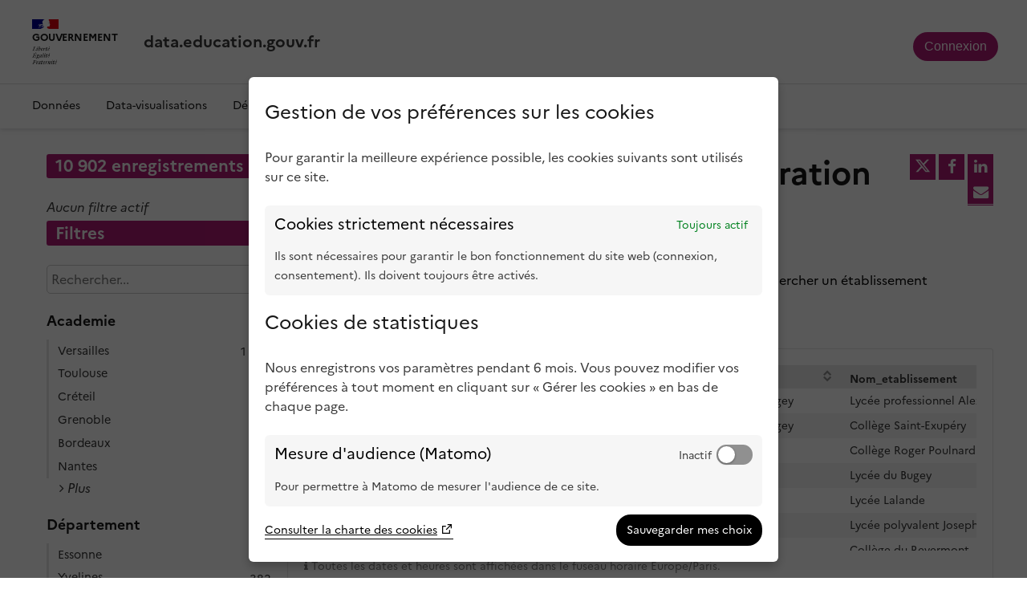

--- FILE ---
content_type: text/html; charset=utf-8
request_url: https://data.education.gouv.fr/ng-templates/manage-cookies-preferences.html
body_size: 1040
content:

<div class="ods-manage-cookies-preferences">
    <div class="ods-manage-cookies-preferences__banner" autofocus tabindex="0" role="dialog" aria-modal="true" aria-labelledby="ods-manage-cookies-preferences__banner-title">
    <h1 id="ods-manage-cookies-preferences__banner-title" class="ods-manage-cookies-preferences__banner-title" translate>
        Manage your cookie preferences
    </h1>
    <p translate>To ensure you have the best possible experience, the following cookies are used on this site.</p>
    <div class="ods-manage-cookies-preferences__cookies-type">
        <div class="ods-manage-cookies-preferences__cookies-type-header">
            <span class="ods-manage-cookies-preferences__type-title" translate>Strictly necessary cookies</span>
            <div class="ods-manage-cookies-preferences__switch">
                <label class="ods-manage-cookies-preferences__switch-label ods-manage-cookies-preferences__switch-label--enabled"
                    for="functional_cookies" translate>
                    Always enabled
                </label>
            </div>
        </div>
        <span translate ng-if="!languageCookiePresence">They are necessary to make sure the website functions properly (login, consent). They always need to be on.</span>
        <span translate ng-if="languageCookiePresence">They are necessary to make sure the website functions properly (language preference, login, consent). They always need to be on.</span>
    </div>
    <div ng-if="displayAnalyticsSection">
        <h1 class="ods-manage-cookies-preferences__banner-title" translate>Analytics cookies</h1>
        <p translate>We will save your settings for 6 months. You can change your mind at any time by clicking “Manage cookies” at the bottom of every page.</p>
        <div ng-repeat="tracker in trackers | filter:{ configured: true }" class="ods-manage-cookies-preferences__cookies-type">
            <div class="ods-manage-cookies-preferences__cookies-type-header">
                <span class="ods-manage-cookies-preferences__type-title" translate>Audience measurements ({{ tracker.label }})</span>
                <div class="ods-manage-cookies-preferences__switch">
                    <label class="ods-manage-cookies-preferences__switch-label"
                         ng-class="{'ods-manage-cookies-preferences__switch-label--enabled': currentPreferences[tracker.name + '_consent']}"
                        for="{{ tracker.name + '_tracker' }}">
                        {{ currentPreferences[tracker.name + "_consent"] ? audienceMeasurementLabels.enabled : audienceMeasurementLabels.disabled }}
                    </label>
                    <label>
                        <input class="ods-manage-cookies-preferences__switch-input ods-aria-instructions" type="checkbox"
                            ng-true-value="true"
                            ng-false-value="false"
                            id="{{ tracker.name + '_tracker' }}"
                            ng-model="currentPreferences[tracker.name + '_consent']">
                        <span class="ods-manage-cookies-preferences__switch-button"></span>
                    </label>
                </div>
            </div>
            <span translate>They allow {{ tracker.label }} to gather analytics about the website's audience.</span>
        </div>
    </div>
    <div class="ods-manage-cookies-preferences__actions">
        <a target="_blank" href="/terms/cookies-policy/" translate>View our cookie policy</a>
        <button type="button" ng-click="saveCookiesPreferences($event)">
            <span translate>Save my choices</span>
        </button>
    </div>
</div>



--- FILE ---
content_type: text/css
request_url: https://data.education.gouv.fr/assets/stylesheet/533.css
body_size: 127739
content:

    :root {
        --text: #333333;
--links: #000000;
--titles: #000000;
--page-background: #FFFFFF;
--highlight: #AE1B73;
--boxes-background: #FFFFFF;
--boxes-border: #E5E5E5;
--section-titles: #F5F5F5;
--section-titles-background: #AE1B73;
--header-background: #FFFFFF;
--header-links: #FFFFFF;
--footer-background: #262A33;
--footer-links: #0088CC;
    }
    
/** Catalog card hidden **/
/*.cardHidden { 
    display:none;
}

.ods-catalog-card__wrapper:has(> .badi-ods-catalog-card > .ods-catalog-card > .badi-init-hidden-datasets > .cardHidden) {
    display: none;
}*/


/*!
 * DSFR v1.7.2 | SPDX-License-Identifier: MIT | License-Filename: LICENSE.md | restricted use (see terms and conditions)
 */
 @charset "UTF-8";
.ods-pop-in {z-index:9999}
.ods-pop-in__container { width:100%}
 /* ¯¯¯¯¯¯¯¯¯ *\
    CORE
  \* ˍˍˍˍˍˍˍˍˍ */
 
 html {
   font-size: 16px
 }
header {
        position: relative;
      z-index: 7;
}
.ods-manage-cookies-preferences__show-button:nth-child(2) {
    display:none
}
 .ods-front-header {
   background-color: #FFF;
   height: unset;
   padding: 0;
   position: relative;
 }
 
 a {
   text-decoration: none;
   color: inherit;
   --hover-tint: var(--idle);
   --active-tint: var(--active);
 }
.main--catalog {
    padding-top:1rem
}
 a:active,
 a:hover {
   text-decoration: none;
 }
 
 .ods-front-header__management-menu-item>a {
   background-image: unset
 }
 
 main {
   margin: 0
 }
.main--catalog,.main--dataset {max-width: 78rem;margin: auto;padding-left: calc(1.5rem + 8px);padding-right: calc(1.5rem - 8px);    min-height: calc(100% - 60px - 40px);}
.ods-app-explore-catalog { padding:unset !important}
.umami-bandeau-beta {
    background-color:#3d579d
}
 :root {
   --underline-max-width: 100%;
   --underline-hover-width: 0;
   --underline-idle-width: var(--underline-max-width);
   --underline-x: calc(var(--underline-max-width) * 0);
   --underline-img: linear-gradient(0deg, currentColor, currentColor);
   --external-link-content: "";
   --ul-type: disc;
   --ol-type: decimal;
   --ul-start: 1rem;
   --ol-start: 1.5rem;
   --xl-block: 0.5rem;
   --li-bottom: 0.25rem;
   --xl-base: 1em;
   --ol-content: counters(li-counter, ".") ".  ";
   --text-spacing: 0 0 1.5rem;
   --title-spacing: 0 0 1.5rem;
   --display-spacing: 0 0 2rem;
   --background-default-grey: var(--grey-1000-50);
   --background-default-grey-hover: var(--grey-1000-50-hover);
   --background-default-grey-active: var(--grey-1000-50-active);
   --background-alt-grey: var(--grey-975-75);
   --background-alt-grey-hover: var(--grey-975-75-hover);
   --background-alt-grey-active: var(--grey-975-75-active);
   --background-alt-blue-france: var(--blue-france-975-75);
   --background-alt-blue-france-hover: var(--blue-france-975-75-hover);
   --background-alt-blue-france-active: var(--blue-france-975-75-active);
   --background-alt-red-marianne: var(--red-marianne-975-75);
   --background-alt-red-marianne-hover: var(--red-marianne-975-75-hover);
   --background-alt-red-marianne-active: var(--red-marianne-975-75-active);
   --background-alt-green-tilleul-verveine: var(--green-tilleul-verveine-975-75);
   --background-alt-green-tilleul-verveine-hover: var(--green-tilleul-verveine-975-75-hover);
   --background-alt-green-tilleul-verveine-active: var(--green-tilleul-verveine-975-75-active);
   --background-alt-green-bourgeon: var(--green-bourgeon-975-75);
   --background-alt-green-bourgeon-hover: var(--green-bourgeon-975-75-hover);
   --background-alt-green-bourgeon-active: var(--green-bourgeon-975-75-active);
   --background-alt-green-emeraude: var(--green-emeraude-975-75);
   --background-alt-green-emeraude-hover: var(--green-emeraude-975-75-hover);
   --background-alt-green-emeraude-active: var(--green-emeraude-975-75-active);
   --background-alt-green-menthe: var(--green-menthe-975-75);
   --background-alt-green-menthe-hover: var(--green-menthe-975-75-hover);
   --background-alt-green-menthe-active: var(--green-menthe-975-75-active);
   --background-alt-green-archipel: var(--green-archipel-975-75);
   --background-alt-green-archipel-hover: var(--green-archipel-975-75-hover);
   --background-alt-green-archipel-active: var(--green-archipel-975-75-active);
   --background-alt-blue-ecume: var(--blue-ecume-975-75);
   --background-alt-blue-ecume-hover: var(--blue-ecume-975-75-hover);
   --background-alt-blue-ecume-active: var(--blue-ecume-975-75-active);
   --background-alt-blue-cumulus: var(--blue-cumulus-975-75);
   --background-alt-blue-cumulus-hover: var(--blue-cumulus-975-75-hover);
   --background-alt-blue-cumulus-active: var(--blue-cumulus-975-75-active);
   --background-alt-purple-glycine: var(--purple-glycine-975-75);
   --background-alt-purple-glycine-hover: var(--purple-glycine-975-75-hover);
   --background-alt-purple-glycine-active: var(--purple-glycine-975-75-active);
   --background-alt-pink-macaron: var(--pink-macaron-975-75);
   --background-alt-pink-macaron-hover: var(--pink-macaron-975-75-hover);
   --background-alt-pink-macaron-active: var(--pink-macaron-975-75-active);
   --background-alt-pink-tuile: var(--pink-tuile-975-75);
   --background-alt-pink-tuile-hover: var(--pink-tuile-975-75-hover);
   --background-alt-pink-tuile-active: var(--pink-tuile-975-75-active);
   --background-alt-yellow-tournesol: var(--yellow-tournesol-975-75);
   --background-alt-yellow-tournesol-hover: var(--yellow-tournesol-975-75-hover);
   --background-alt-yellow-tournesol-active: var(--yellow-tournesol-975-75-active);
   --background-alt-yellow-moutarde: var(--yellow-moutarde-975-75);
   --background-alt-yellow-moutarde-hover: var(--yellow-moutarde-975-75-hover);
   --background-alt-yellow-moutarde-active: var(--yellow-moutarde-975-75-active);
   --background-alt-orange-terre-battue: var(--orange-terre-battue-975-75);
   --background-alt-orange-terre-battue-hover: var(--orange-terre-battue-975-75-hover);
   --background-alt-orange-terre-battue-active: var(--orange-terre-battue-975-75-active);
   --background-alt-brown-cafe-creme: var(--brown-cafe-creme-975-75);
   --background-alt-brown-cafe-creme-hover: var(--brown-cafe-creme-975-75-hover);
   --background-alt-brown-cafe-creme-active: var(--brown-cafe-creme-975-75-active);
   --background-alt-brown-caramel: var(--brown-caramel-975-75);
   --background-alt-brown-caramel-hover: var(--brown-caramel-975-75-hover);
   --background-alt-brown-caramel-active: var(--brown-caramel-975-75-active);
   --background-alt-brown-opera: var(--brown-opera-975-75);
   --background-alt-brown-opera-hover: var(--brown-opera-975-75-hover);
   --background-alt-brown-opera-active: var(--brown-opera-975-75-active);
   --background-alt-beige-gris-galet: var(--beige-gris-galet-975-75);
   --background-alt-beige-gris-galet-hover: var(--beige-gris-galet-975-75-hover);
   --background-alt-beige-gris-galet-active: var(--beige-gris-galet-975-75-active);
   --background-contrast-grey: var(--grey-950-100);
   --background-contrast-grey-hover: var(--grey-950-100-hover);
   --background-contrast-grey-active: var(--grey-950-100-active);
   --background-contrast-blue-france: var(--blue-france-950-100);
   --background-contrast-blue-france-hover: var(--blue-france-950-100-hover);
   --background-contrast-blue-france-active: var(--blue-france-950-100-active);
   --background-contrast-red-marianne: var(--red-marianne-950-100);
   --background-contrast-red-marianne-hover: var(--red-marianne-950-100-hover);
   --background-contrast-red-marianne-active: var(--red-marianne-950-100-active);
   --background-contrast-green-tilleul-verveine: var(--green-tilleul-verveine-950-100);
   --background-contrast-green-tilleul-verveine-hover: var(--green-tilleul-verveine-950-100-hover);
   --background-contrast-green-tilleul-verveine-active: var(--green-tilleul-verveine-950-100-active);
   --background-contrast-green-bourgeon: var(--green-bourgeon-950-100);
   --background-contrast-green-bourgeon-hover: var(--green-bourgeon-950-100-hover);
   --background-contrast-green-bourgeon-active: var(--green-bourgeon-950-100-active);
   --background-contrast-green-emeraude: var(--green-emeraude-950-100);
   --background-contrast-green-emeraude-hover: var(--green-emeraude-950-100-hover);
   --background-contrast-green-emeraude-active: var(--green-emeraude-950-100-active);
   --background-contrast-green-menthe: var(--green-menthe-950-100);
   --background-contrast-green-menthe-hover: var(--green-menthe-950-100-hover);
   --background-contrast-green-menthe-active: var(--green-menthe-950-100-active);
   --background-contrast-green-archipel: var(--green-archipel-950-100);
   --background-contrast-green-archipel-hover: var(--green-archipel-950-100-hover);
   --background-contrast-green-archipel-active: var(--green-archipel-950-100-active);
   --background-contrast-blue-ecume: var(--blue-ecume-950-100);
   --background-contrast-blue-ecume-hover: var(--blue-ecume-950-100-hover);
   --background-contrast-blue-ecume-active: var(--blue-ecume-950-100-active);
   --background-contrast-blue-cumulus: var(--blue-cumulus-950-100);
   --background-contrast-blue-cumulus-hover: var(--blue-cumulus-950-100-hover);
   --background-contrast-blue-cumulus-active: var(--blue-cumulus-950-100-active);
   --background-contrast-purple-glycine: var(--purple-glycine-950-100);
   --background-contrast-purple-glycine-hover: var(--purple-glycine-950-100-hover);
   --background-contrast-purple-glycine-active: var(--purple-glycine-950-100-active);
   --background-contrast-pink-macaron: var(--pink-macaron-950-100);
   --background-contrast-pink-macaron-hover: var(--pink-macaron-950-100-hover);
   --background-contrast-pink-macaron-active: var(--pink-macaron-950-100-active);
   --background-contrast-pink-tuile: var(--pink-tuile-950-100);
   --background-contrast-pink-tuile-hover: var(--pink-tuile-950-100-hover);
   --background-contrast-pink-tuile-active: var(--pink-tuile-950-100-active);
   --background-contrast-yellow-tournesol: var(--yellow-tournesol-950-100);
   --background-contrast-yellow-tournesol-hover: var(--yellow-tournesol-950-100-hover);
   --background-contrast-yellow-tournesol-active: var(--yellow-tournesol-950-100-active);
   --background-contrast-yellow-moutarde: var(--yellow-moutarde-950-100);
   --background-contrast-yellow-moutarde-hover: var(--yellow-moutarde-950-100-hover);
   --background-contrast-yellow-moutarde-active: var(--yellow-moutarde-950-100-active);
   --background-contrast-orange-terre-battue: var(--orange-terre-battue-950-100);
   --background-contrast-orange-terre-battue-hover: var(--orange-terre-battue-950-100-hover);
   --background-contrast-orange-terre-battue-active: var(--orange-terre-battue-950-100-active);
   --background-contrast-brown-cafe-creme: var(--brown-cafe-creme-950-100);
   --background-contrast-brown-cafe-creme-hover: var(--brown-cafe-creme-950-100-hover);
   --background-contrast-brown-cafe-creme-active: var(--brown-cafe-creme-950-100-active);
   --background-contrast-brown-caramel: var(--brown-caramel-950-100);
   --background-contrast-brown-caramel-hover: var(--brown-caramel-950-100-hover);
   --background-contrast-brown-caramel-active: var(--brown-caramel-950-100-active);
   --background-contrast-brown-opera: var(--brown-opera-950-100);
   --background-contrast-brown-opera-hover: var(--brown-opera-950-100-hover);
   --background-contrast-brown-opera-active: var(--brown-opera-950-100-active);
   --background-contrast-beige-gris-galet: var(--beige-gris-galet-950-100);
   --background-contrast-beige-gris-galet-hover: var(--beige-gris-galet-950-100-hover);
   --background-contrast-beige-gris-galet-active: var(--beige-gris-galet-950-100-active);
   --background-contrast-info: var(--info-950-100);
   --background-contrast-info-hover: var(--info-950-100-hover);
   --background-contrast-info-active: var(--info-950-100-active);
   --background-contrast-success: var(--success-950-100);
   --background-contrast-success-hover: var(--success-950-100-hover);
   --background-contrast-success-active: var(--success-950-100-active);
   --background-contrast-warning: var(--warning-950-100);
   --background-contrast-warning-hover: var(--warning-950-100-hover);
   --background-contrast-warning-active: var(--warning-950-100-active);
   --background-contrast-error: var(--error-950-100);
   --background-contrast-error-hover: var(--error-950-100-hover);
   --background-contrast-error-active: var(--error-950-100-active);
   --background-flat-grey: var(--grey-200-850);
   --background-flat-info: var(--info-425-625);
   --background-flat-success: var(--success-425-625);
   --background-flat-warning: var(--warning-425-625);
   --background-flat-error: var(--error-425-625);
   --background-action-high-blue-france: var(--blue-france-sun-113-625);
   --background-action-high-blue-france-hover: var(--blue-france-sun-113-625-hover);
   --background-action-high-blue-france-active: var(--blue-france-sun-113-625-active);
   --background-action-high-red-marianne: var(--red-marianne-425-625);
   --background-action-high-red-marianne-hover: var(--red-marianne-425-625-hover);
   --background-action-high-red-marianne-active: var(--red-marianne-425-625-active);
   --background-action-high-green-tilleul-verveine: var(--green-tilleul-verveine-sun-418-moon-817);
   --background-action-high-green-tilleul-verveine-hover: var(--green-tilleul-verveine-sun-418-moon-817-hover);
   --background-action-high-green-tilleul-verveine-active: var(--green-tilleul-verveine-sun-418-moon-817-active);
   --background-action-high-green-bourgeon: var(--green-bourgeon-sun-425-moon-759);
   --background-action-high-green-bourgeon-hover: var(--green-bourgeon-sun-425-moon-759-hover);
   --background-action-high-green-bourgeon-active: var(--green-bourgeon-sun-425-moon-759-active);
   --background-action-high-green-emeraude: var(--green-emeraude-sun-425-moon-753);
   --background-action-high-green-emeraude-hover: var(--green-emeraude-sun-425-moon-753-hover);
   --background-action-high-green-emeraude-active: var(--green-emeraude-sun-425-moon-753-active);
   --background-action-high-green-menthe: var(--green-menthe-sun-373-moon-652);
   --background-action-high-green-menthe-hover: var(--green-menthe-sun-373-moon-652-hover);
   --background-action-high-green-menthe-active: var(--green-menthe-sun-373-moon-652-active);
   --background-action-high-green-archipel: var(--green-archipel-sun-391-moon-716);
   --background-action-high-green-archipel-hover: var(--green-archipel-sun-391-moon-716-hover);
   --background-action-high-green-archipel-active: var(--green-archipel-sun-391-moon-716-active);
   --background-action-high-blue-ecume: var(--blue-ecume-sun-247-moon-675);
   --background-action-high-blue-ecume-hover: var(--blue-ecume-sun-247-moon-675-hover);
   --background-action-high-blue-ecume-active: var(--blue-ecume-sun-247-moon-675-active);
   --background-action-high-blue-cumulus: var(--blue-cumulus-sun-368-moon-732);
   --background-action-high-blue-cumulus-hover: var(--blue-cumulus-sun-368-moon-732-hover);
   --background-action-high-blue-cumulus-active: var(--blue-cumulus-sun-368-moon-732-active);
   --background-action-high-purple-glycine: var(--purple-glycine-sun-319-moon-630);
   --background-action-high-purple-glycine-hover: var(--purple-glycine-sun-319-moon-630-hover);
   --background-action-high-purple-glycine-active: var(--purple-glycine-sun-319-moon-630-active);
   --background-action-high-pink-macaron: var(--pink-macaron-sun-406-moon-833);
   --background-action-high-pink-macaron-hover: var(--pink-macaron-sun-406-moon-833-hover);
   --background-action-high-pink-macaron-active: var(--pink-macaron-sun-406-moon-833-active);
   --background-action-high-pink-tuile: var(--pink-tuile-sun-425-moon-750);
   --background-action-high-pink-tuile-hover: var(--pink-tuile-sun-425-moon-750-hover);
   --background-action-high-pink-tuile-active: var(--pink-tuile-sun-425-moon-750-active);
   --background-action-high-yellow-tournesol: var(--yellow-tournesol-sun-407-moon-922);
   --background-action-high-yellow-tournesol-hover: var(--yellow-tournesol-sun-407-moon-922-hover);
   --background-action-high-yellow-tournesol-active: var(--yellow-tournesol-sun-407-moon-922-active);
   --background-action-high-yellow-moutarde: var(--yellow-moutarde-sun-348-moon-860);
   --background-action-high-yellow-moutarde-hover: var(--yellow-moutarde-sun-348-moon-860-hover);
   --background-action-high-yellow-moutarde-active: var(--yellow-moutarde-sun-348-moon-860-active);
   --background-action-high-orange-terre-battue: var(--orange-terre-battue-sun-370-moon-672);
   --background-action-high-orange-terre-battue-hover: var(--orange-terre-battue-sun-370-moon-672-hover);
   --background-action-high-orange-terre-battue-active: var(--orange-terre-battue-sun-370-moon-672-active);
   --background-action-high-brown-cafe-creme: var(--brown-cafe-creme-sun-383-moon-885);
   --background-action-high-brown-cafe-creme-hover: var(--brown-cafe-creme-sun-383-moon-885-hover);
   --background-action-high-brown-cafe-creme-active: var(--brown-cafe-creme-sun-383-moon-885-active);
   --background-action-high-brown-caramel: var(--brown-caramel-sun-425-moon-901);
   --background-action-high-brown-caramel-hover: var(--brown-caramel-sun-425-moon-901-hover);
   --background-action-high-brown-caramel-active: var(--brown-caramel-sun-425-moon-901-active);
   --background-action-high-brown-opera: var(--brown-opera-sun-395-moon-820);
   --background-action-high-brown-opera-hover: var(--brown-opera-sun-395-moon-820-hover);
   --background-action-high-brown-opera-active: var(--brown-opera-sun-395-moon-820-active);
   --background-action-high-beige-gris-galet: var(--beige-gris-galet-sun-407-moon-821);
   --background-action-high-beige-gris-galet-hover: var(--beige-gris-galet-sun-407-moon-821-hover);
   --background-action-high-beige-gris-galet-active: var(--beige-gris-galet-sun-407-moon-821-active);
   --background-action-high-info: var(--info-425-625);
   --background-action-high-info-hover: var(--info-425-625-hover);
   --background-action-high-info-active: var(--info-425-625-active);
   --background-action-high-success: var(--success-425-625);
   --background-action-high-success-hover: var(--success-425-625-hover);
   --background-action-high-success-active: var(--success-425-625-active);
   --background-action-high-warning: var(--warning-425-625);
   --background-action-high-warning-hover: var(--warning-425-625-hover);
   --background-action-high-warning-active: var(--warning-425-625-active);
   --background-action-high-error: var(--error-425-625);
   --background-action-high-error-hover: var(--error-425-625-hover);
   --background-action-high-error-active: var(--error-425-625-active);
   --background-action-low-blue-france: var(--blue-france-925-125);
   --background-action-low-blue-france-hover: var(--blue-france-925-125-hover);
   --background-action-low-blue-france-active: var(--blue-france-925-125-active);
   --background-action-low-red-marianne: var(--red-marianne-925-125);
   --background-action-low-red-marianne-hover: var(--red-marianne-925-125-hover);
   --background-action-low-red-marianne-active: var(--red-marianne-925-125-active);
   --background-action-low-green-tilleul-verveine: var(--green-tilleul-verveine-925-125);
   --background-action-low-green-tilleul-verveine-hover: var(--green-tilleul-verveine-925-125-hover);
   --background-action-low-green-tilleul-verveine-active: var(--green-tilleul-verveine-925-125-active);
   --background-action-low-green-bourgeon: var(--green-bourgeon-925-125);
   --background-action-low-green-bourgeon-hover: var(--green-bourgeon-925-125-hover);
   --background-action-low-green-bourgeon-active: var(--green-bourgeon-925-125-active);
   --background-action-low-green-emeraude: var(--green-emeraude-925-125);
   --background-action-low-green-emeraude-hover: var(--green-emeraude-925-125-hover);
   --background-action-low-green-emeraude-active: var(--green-emeraude-925-125-active);
   --background-action-low-green-menthe: var(--green-menthe-925-125);
   --background-action-low-green-menthe-hover: var(--green-menthe-925-125-hover);
   --background-action-low-green-menthe-active: var(--green-menthe-925-125-active);
   --background-action-low-green-archipel: var(--green-archipel-925-125);
   --background-action-low-green-archipel-hover: var(--green-archipel-925-125-hover);
   --background-action-low-green-archipel-active: var(--green-archipel-925-125-active);
   --background-action-low-blue-ecume: var(--blue-ecume-925-125);
   --background-action-low-blue-ecume-hover: var(--blue-ecume-925-125-hover);
   --background-action-low-blue-ecume-active: var(--blue-ecume-925-125-active);
   --background-action-low-blue-cumulus: var(--blue-cumulus-925-125);
   --background-action-low-blue-cumulus-hover: var(--blue-cumulus-925-125-hover);
   --background-action-low-blue-cumulus-active: var(--blue-cumulus-925-125-active);
   --background-action-low-purple-glycine: var(--purple-glycine-925-125);
   --background-action-low-purple-glycine-hover: var(--purple-glycine-925-125-hover);
   --background-action-low-purple-glycine-active: var(--purple-glycine-925-125-active);
   --background-action-low-pink-macaron: var(--pink-macaron-925-125);
   --background-action-low-pink-macaron-hover: var(--pink-macaron-925-125-hover);
   --background-action-low-pink-macaron-active: var(--pink-macaron-925-125-active);
   --background-action-low-pink-tuile: var(--pink-tuile-925-125);
   --background-action-low-pink-tuile-hover: var(--pink-tuile-925-125-hover);
   --background-action-low-pink-tuile-active: var(--pink-tuile-925-125-active);
   --background-action-low-yellow-tournesol: var(--yellow-tournesol-925-125);
   --background-action-low-yellow-tournesol-hover: var(--yellow-tournesol-925-125-hover);
   --background-action-low-yellow-tournesol-active: var(--yellow-tournesol-925-125-active);
   --background-action-low-yellow-moutarde: var(--yellow-moutarde-925-125);
   --background-action-low-yellow-moutarde-hover: var(--yellow-moutarde-925-125-hover);
   --background-action-low-yellow-moutarde-active: var(--yellow-moutarde-925-125-active);
   --background-action-low-orange-terre-battue: var(--orange-terre-battue-925-125);
   --background-action-low-orange-terre-battue-hover: var(--orange-terre-battue-925-125-hover);
   --background-action-low-orange-terre-battue-active: var(--orange-terre-battue-925-125-active);
   --background-action-low-brown-cafe-creme: var(--brown-cafe-creme-925-125);
   --background-action-low-brown-cafe-creme-hover: var(--brown-cafe-creme-925-125-hover);
   --background-action-low-brown-cafe-creme-active: var(--brown-cafe-creme-925-125-active);
   --background-action-low-brown-caramel: var(--brown-caramel-925-125);
   --background-action-low-brown-caramel-hover: var(--brown-caramel-925-125-hover);
   --background-action-low-brown-caramel-active: var(--brown-caramel-925-125-active);
   --background-action-low-brown-opera: var(--brown-opera-925-125);
   --background-action-low-brown-opera-hover: var(--brown-opera-925-125-hover);
   --background-action-low-brown-opera-active: var(--brown-opera-925-125-active);
   --background-action-low-beige-gris-galet: var(--beige-gris-galet-925-125);
   --background-action-low-beige-gris-galet-hover: var(--beige-gris-galet-925-125-hover);
   --background-action-low-beige-gris-galet-active: var(--beige-gris-galet-925-125-active);
   --background-active-blue-france: var(--blue-france-sun-113-625);
   --background-active-blue-france-hover: var(--blue-france-sun-113-625-hover);
   --background-active-blue-france-active: var(--blue-france-sun-113-625-active);
   --background-active-red-marianne: var(--red-marianne-425-625);
   --background-active-red-marianne-hover: var(--red-marianne-425-625-hover);
   --background-active-red-marianne-active: var(--red-marianne-425-625-active);
   --background-open-blue-france: var(--blue-france-925-125);
   --background-open-blue-france-hover: var(--blue-france-925-125-hover);
   --background-open-blue-france-active: var(--blue-france-925-125-active);
   --background-open-red-marianne: var(--red-marianne-925-125);
   --background-open-red-marianne-hover: var(--red-marianne-925-125-hover);
   --background-open-red-marianne-active: var(--red-marianne-925-125-active);
   --background-disabled-grey: var(--grey-925-125);
   --background-raised-grey: var(--grey-1000-75);
   --background-raised-grey-hover: var(--grey-1000-75-hover);
   --background-raised-grey-active: var(--grey-1000-75-active);
   --background-overlap-grey: var(--grey-1000-100);
   --background-overlap-grey-hover: var(--grey-1000-100-hover);
   --background-overlap-grey-active: var(--grey-1000-100-active);
   --background-lifted-grey: var(--grey-1000-75);
   --background-lifted-grey-hover: var(--grey-1000-75-hover);
   --background-lifted-grey-active: var(--grey-1000-75-active);
   --background-alt-raised-grey: var(--grey-975-100);
   --background-alt-raised-grey-hover: var(--grey-975-100-hover);
   --background-alt-raised-grey-active: var(--grey-975-100-active);
   --background-alt-overlap-grey: var(--grey-975-125);
   --background-alt-overlap-grey-hover: var(--grey-975-125-hover);
   --background-alt-overlap-grey-active: var(--grey-975-125-active);
   --background-contrast-raised-grey: var(--grey-950-125);
   --background-contrast-raised-grey-hover: var(--grey-950-125-hover);
   --background-contrast-raised-grey-active: var(--grey-950-125-active);
   --background-contrast-overlap-grey: var(--grey-950-150);
   --background-contrast-overlap-grey-hover: var(--grey-950-150-hover);
   --background-contrast-overlap-grey-active: var(--grey-950-150-active);
   --text-default-grey: var(--grey-200-850);
   --text-default-info: var(--info-425-625);
   --text-default-success: var(--success-425-625);
   --text-default-warning: var(--warning-425-625);
   --text-default-error: var(--error-425-625);
   --text-action-high-grey: var(--grey-50-1000);
   --text-action-high-blue-france: var(--blue-france-sun-113-625);
   --text-action-high-red-marianne: var(--red-marianne-425-625);
   --text-action-high-green-tilleul-verveine: var(--green-tilleul-verveine-sun-418-moon-817);
   --text-action-high-green-bourgeon: var(--green-bourgeon-sun-425-moon-759);
   --text-action-high-green-emeraude: var(--green-emeraude-sun-425-moon-753);
   --text-action-high-green-menthe: var(--green-menthe-sun-373-moon-652);
   --text-action-high-green-archipel: var(--green-archipel-sun-391-moon-716);
   --text-action-high-blue-ecume: var(--blue-ecume-sun-247-moon-675);
   --text-action-high-blue-cumulus: var(--blue-cumulus-sun-368-moon-732);
   --text-action-high-purple-glycine: var(--purple-glycine-sun-319-moon-630);
   --text-action-high-pink-macaron: var(--pink-macaron-sun-406-moon-833);
   --text-action-high-pink-tuile: var(--pink-tuile-sun-425-moon-750);
   --text-action-high-yellow-tournesol: var(--yellow-tournesol-sun-407-moon-922);
   --text-action-high-yellow-moutarde: var(--yellow-moutarde-sun-348-moon-860);
   --text-action-high-orange-terre-battue: var(--orange-terre-battue-sun-370-moon-672);
   --text-action-high-brown-cafe-creme: var(--brown-cafe-creme-sun-383-moon-885);
   --text-action-high-brown-caramel: var(--brown-caramel-sun-425-moon-901);
   --text-action-high-brown-opera: var(--brown-opera-sun-395-moon-820);
   --text-action-high-beige-gris-galet: var(--beige-gris-galet-sun-407-moon-821);
   --text-title-grey: var(--grey-50-1000);
   --text-title-blue-france: var(--blue-france-sun-113-625);
   --text-title-red-marianne: var(--red-marianne-425-625);
   --text-label-grey: var(--grey-50-1000);
   --text-label-blue-france: var(--blue-france-sun-113-625);
   --text-label-red-marianne: var(--red-marianne-425-625);
   --text-label-green-tilleul-verveine: var(--green-tilleul-verveine-sun-418-moon-817);
   --text-label-green-bourgeon: var(--green-bourgeon-sun-425-moon-759);
   --text-label-green-emeraude: var(--green-emeraude-sun-425-moon-753);
   --text-label-green-menthe: var(--green-menthe-sun-373-moon-652);
   --text-label-green-archipel: var(--green-archipel-sun-391-moon-716);
   --text-label-blue-ecume: var(--blue-ecume-sun-247-moon-675);
   --text-label-blue-cumulus: var(--blue-cumulus-sun-368-moon-732);
   --text-label-purple-glycine: var(--purple-glycine-sun-319-moon-630);
   --text-label-pink-macaron: var(--pink-macaron-sun-406-moon-833);
   --text-label-pink-tuile: var(--pink-tuile-sun-425-moon-750);
   --text-label-yellow-tournesol: var(--yellow-tournesol-sun-407-moon-922);
   --text-label-yellow-moutarde: var(--yellow-moutarde-sun-348-moon-860);
   --text-label-orange-terre-battue: var(--orange-terre-battue-sun-370-moon-672);
   --text-label-brown-cafe-creme: var(--brown-cafe-creme-sun-383-moon-885);
   --text-label-brown-caramel: var(--brown-caramel-sun-425-moon-901);
   --text-label-brown-opera: var(--brown-opera-sun-395-moon-820);
   --text-label-beige-gris-galet: var(--beige-gris-galet-sun-407-moon-821);
   --text-active-grey: var(--grey-50-1000);
   --text-active-blue-france: var(--blue-france-sun-113-625);
   --text-active-red-marianne: var(--red-marianne-425-625);
   --text-mention-grey: var(--grey-425-625);
   --text-inverted-grey: var(--grey-1000-50);
   --text-inverted-blue-france: var(--blue-france-975-sun-113);
   --text-inverted-red-marianne: var(--red-marianne-975-75);
   --text-inverted-info: var(--info-975-75);
   --text-inverted-success: var(--success-975-75);
   --text-inverted-warning: var(--warning-975-75);
   --text-inverted-error: var(--error-975-75);
   --text-inverted-green-tilleul-verveine: var(--green-tilleul-verveine-975-75);
   --text-inverted-green-bourgeon: var(--green-bourgeon-975-75);
   --text-inverted-green-emeraude: var(--green-emeraude-975-75);
   --text-inverted-green-menthe: var(--green-menthe-975-75);
   --text-inverted-green-archipel: var(--green-archipel-975-75);
   --text-inverted-blue-ecume: var(--blue-ecume-975-75);
   --text-inverted-blue-cumulus: var(--blue-cumulus-975-75);
   --text-inverted-purple-glycine: var(--purple-glycine-975-75);
   --text-inverted-pink-macaron: var(--pink-macaron-975-75);
   --text-inverted-pink-tuile: var(--pink-tuile-975-75);
   --text-inverted-yellow-tournesol: var(--yellow-tournesol-975-75);
   --text-inverted-yellow-moutarde: var(--yellow-moutarde-975-75);
   --text-inverted-orange-terre-battue: var(--orange-terre-battue-975-75);
   --text-inverted-brown-cafe-creme: var(--brown-cafe-creme-975-75);
   --text-inverted-brown-caramel: var(--brown-caramel-975-75);
   --text-inverted-brown-opera: var(--brown-opera-975-75);
   --text-inverted-beige-gris-galet: var(--beige-gris-galet-975-75);
   --text-disabled-grey: var(--grey-625-425);
   --border-default-grey: var(--grey-900-175);
   --border-default-blue-france: var(--blue-france-main-525);
   --border-default-red-marianne: var(--red-marianne-main-472);
   --border-default-green-tilleul-verveine: var(--green-tilleul-verveine-main-707);
   --border-default-green-bourgeon: var(--green-bourgeon-main-640);
   --border-default-green-emeraude: var(--green-emeraude-main-632);
   --border-default-green-menthe: var(--green-menthe-main-548);
   --border-default-green-archipel: var(--green-archipel-main-557);
   --border-default-blue-ecume: var(--blue-ecume-main-400);
   --border-default-blue-cumulus: var(--blue-cumulus-main-526);
   --border-default-purple-glycine: var(--purple-glycine-main-494);
   --border-default-pink-macaron: var(--pink-macaron-main-689);
   --border-default-pink-tuile: var(--pink-tuile-main-556);
   --border-default-yellow-tournesol: var(--yellow-tournesol-main-731);
   --border-default-yellow-moutarde: var(--yellow-moutarde-main-679);
   --border-default-orange-terre-battue: var(--orange-terre-battue-main-645);
   --border-default-brown-cafe-creme: var(--brown-cafe-creme-main-782);
   --border-default-brown-caramel: var(--brown-caramel-main-648);
   --border-default-brown-opera: var(--brown-opera-main-680);
   --border-default-beige-gris-galet: var(--beige-gris-galet-main-702);
   --border-active-blue-france: var(--blue-france-sun-113-625);
   --border-active-red-marianne: var(--red-marianne-425-625);
   --border-action-high-grey: var(--grey-50-1000);
   --border-action-high-blue-france: var(--blue-france-sun-113-625);
   --border-action-high-red-marianne: var(--red-marianne-425-625);
   --border-action-high-info: var(--info-425-625);
   --border-action-high-success: var(--success-425-625);
   --border-action-high-warning: var(--warning-425-625);
   --border-action-high-error: var(--error-425-625);
   --border-action-low-blue-france: var(--blue-france-850-200);
   --border-action-low-red-marianne: var(--red-marianne-850-200);
   --border-action-low-green-tilleul-verveine: var(--green-tilleul-verveine-850-200);
   --border-action-low-green-bourgeon: var(--green-bourgeon-850-200);
   --border-action-low-green-emeraude: var(--green-emeraude-850-200);
   --border-action-low-green-menthe: var(--green-menthe-850-200);
   --border-action-low-green-archipel: var(--green-archipel-850-200);
   --border-action-low-blue-ecume: var(--blue-ecume-850-200);
   --border-action-low-blue-cumulus: var(--blue-cumulus-850-200);
   --border-action-low-purple-glycine: var(--purple-glycine-850-200);
   --border-action-low-pink-macaron: var(--pink-macaron-850-200);
   --border-action-low-pink-tuile: var(--pink-tuile-850-200);
   --border-action-low-yellow-tournesol: var(--yellow-tournesol-850-200);
   --border-action-low-yellow-moutarde: var(--yellow-moutarde-850-200);
   --border-action-low-orange-terre-battue: var(--orange-terre-battue-850-200);
   --border-action-low-brown-cafe-creme: var(--brown-cafe-creme-850-200);
   --border-action-low-brown-caramel: var(--brown-caramel-850-200);
   --border-action-low-brown-opera: var(--brown-opera-850-200);
   --border-action-low-beige-gris-galet: var(--beige-gris-galet-850-200);
   --border-open-blue-france: var(--blue-france-925-125);
   --border-open-red-marianne: var(--red-marianne-925-125);
   --border-plain-grey: var(--grey-200-850);
   --border-plain-blue-france: var(--blue-france-sun-113-625);
   --border-plain-red-marianne: var(--red-marianne-425-625);
   --border-plain-info: var(--info-425-625);
   --border-plain-success: var(--success-425-625);
   --border-plain-warning: var(--warning-425-625);
   --border-plain-error: var(--error-425-625);
   --border-plain-green-tilleul-verveine: var(--green-tilleul-verveine-sun-418-moon-817);
   --border-plain-green-bourgeon: var(--green-bourgeon-sun-425-moon-759);
   --border-plain-green-emeraude: var(--green-emeraude-sun-425-moon-753);
   --border-plain-green-menthe: var(--green-menthe-sun-373-moon-652);
   --border-plain-green-archipel: var(--green-archipel-sun-391-moon-716);
   --border-plain-blue-ecume: var(--blue-ecume-sun-247-moon-675);
   --border-plain-blue-cumulus: var(--blue-cumulus-sun-368-moon-732);
   --border-plain-purple-glycine: var(--purple-glycine-sun-319-moon-630);
   --border-plain-pink-macaron: var(--pink-macaron-sun-406-moon-833);
   --border-plain-pink-tuile: var(--pink-tuile-sun-425-moon-750);
   --border-plain-yellow-tournesol: var(--yellow-tournesol-sun-407-moon-922);
   --border-plain-yellow-moutarde: var(--yellow-moutarde-sun-348-moon-860);
   --border-plain-orange-terre-battue: var(--orange-terre-battue-sun-370-moon-672);
   --border-plain-brown-cafe-creme: var(--brown-cafe-creme-sun-383-moon-885);
   --border-plain-brown-caramel: var(--brown-caramel-sun-425-moon-901);
   --border-plain-brown-opera: var(--brown-opera-sun-395-moon-820);
   --border-plain-beige-gris-galet: var(--beige-gris-galet-sun-407-moon-821);
   --border-disabled-grey: var(--grey-925-125);
   --artwork-major-blue-france: var(--blue-france-sun-113-625);
   --artwork-major-red-marianne: var(--red-marianne-425-625);
   --artwork-minor-blue-france: var(--blue-france-main-525);
   --artwork-minor-red-marianne: var(--red-marianne-main-472);
   --artwork-minor-green-tilleul-verveine: var(--green-tilleul-verveine-main-707);
   --artwork-minor-green-bourgeon: var(--green-bourgeon-main-640);
   --artwork-minor-green-emeraude: var(--green-emeraude-main-632);
   --artwork-minor-green-menthe: var(--green-menthe-main-548);
   --artwork-minor-green-archipel: var(--green-archipel-main-557);
   --artwork-minor-blue-ecume: var(--blue-ecume-main-400);
   --artwork-minor-blue-cumulus: var(--blue-cumulus-main-526);
   --artwork-minor-purple-glycine: var(--purple-glycine-main-494);
   --artwork-minor-pink-macaron: var(--pink-macaron-main-689);
   --artwork-minor-pink-tuile: var(--pink-tuile-main-556);
   --artwork-minor-yellow-tournesol: var(--yellow-tournesol-main-731);
   --artwork-minor-yellow-moutarde: var(--yellow-moutarde-main-679);
   --artwork-minor-orange-terre-battue: var(--orange-terre-battue-main-645);
   --artwork-minor-brown-cafe-creme: var(--brown-cafe-creme-main-782);
   --artwork-minor-brown-caramel: var(--brown-caramel-main-648);
   --artwork-minor-brown-opera: var(--brown-opera-main-680);
   --artwork-minor-beige-gris-galet: var(--beige-gris-galet-main-702);
   --artwork-decorative-blue-france: var(--blue-france-950-100);
   --artwork-decorative-red-marianne: var(--red-marianne-950-100);
   --artwork-background-grey: var(--grey-975-75);
   --artwork-motif-grey: var(--grey-925-125);
   --grey-1000-50: #fff;
   --grey-1000-50-hover: #f6f6f6;
   --grey-1000-50-active: #ededed;
   --grey-975-75: #f6f6f6;
   --grey-975-75-hover: #dfdfdf;
   --grey-975-75-active: #cfcfcf;
   --grey-950-100: #eee;
   --grey-950-100-hover: #d2d2d2;
   --grey-950-100-active: #c1c1c1;
   --grey-200-850: #3a3a3a;
   --grey-925-125: #e5e5e5;
   --grey-1000-75: #fff;
   --grey-1000-75-hover: #f6f6f6;
   --grey-1000-75-active: #ededed;
   --grey-1000-100: #fff;
   --grey-1000-100-hover: #f6f6f6;
   --grey-1000-100-active: #ededed;
   --grey-975-100: #f6f6f6;
   --grey-975-100-hover: #dfdfdf;
   --grey-975-100-active: #cfcfcf;
   --grey-975-125: #f6f6f6;
   --grey-975-125-hover: #dfdfdf;
   --grey-975-125-active: #cfcfcf;
   --grey-950-125: #eee;
   --grey-950-125-hover: #d2d2d2;
   --grey-950-125-active: #c1c1c1;
   --grey-950-150: #eee;
   --grey-950-150-hover: #d2d2d2;
   --grey-950-150-active: #c1c1c1;
   --grey-50-1000: #161616;
   --grey-425-625: #666;
   --grey-625-425: #929292;
   --grey-900-175: #ddd;
   --blue-france-975-75: #f5f5fe;
   --blue-france-975-75-hover: #dcdcfc;
   --blue-france-975-75-active: #cbcbfa;
   --blue-france-950-100: #ececfe;
   --blue-france-950-100-hover: #cecefc;
   --blue-france-950-100-active: #bbbbfc;
   --blue-france-sun-113-625: #000091;
   --blue-france-sun-113-625-hover: #1212ff;
   --blue-france-sun-113-625-active: #2323ff;
   --blue-france-925-125: #e3e3fd;
   --blue-france-925-125-hover: #c1c1fb;
   --blue-france-925-125-active: #adadf9;
   --blue-france-975-sun-113: #f5f5fe;
   --blue-france-main-525: #6a6af4;
   --blue-france-850-200: #cacafb;
   --red-marianne-975-75: #fef4f4;
   --red-marianne-975-75-hover: #fcd7d7;
   --red-marianne-975-75-active: #fac4c4;
   --red-marianne-950-100: #fee9e9;
   --red-marianne-950-100-hover: #fdc5c5;
   --red-marianne-950-100-active: #fcafaf;
   --red-marianne-425-625: #c9191e;
   --red-marianne-425-625-hover: #f93f42;
   --red-marianne-425-625-active: #f95a5c;
   --red-marianne-925-125: #fddede;
   --red-marianne-925-125-hover: #fbb6b6;
   --red-marianne-925-125-active: #fa9e9e;
   --red-marianne-main-472: #e1000f;
   --red-marianne-850-200: #fcbfbf;
   --info-950-100: #e8edff;
   --info-950-100-hover: #c2d1ff;
   --info-950-100-active: #a9bfff;
   --info-425-625: #0063cb;
   --info-425-625-hover: #3b87ff;
   --info-425-625-active: #6798ff;
   --info-975-75: #f4f6ff;
   --success-950-100: #b8fec9;
   --success-950-100-hover: #46fd89;
   --success-950-100-active: #34eb7b;
   --success-425-625: #18753c;
   --success-425-625-hover: #27a959;
   --success-425-625-active: #2fc368;
   --success-975-75: #dffee6;
   --warning-950-100: #ffe9e6;
   --warning-950-100-hover: #ffc6bd;
   --warning-950-100-active: #ffb0a2;
   --warning-425-625: #b34000;
   --warning-425-625-hover: #ff6218;
   --warning-425-625-active: #ff7a55;
   --warning-975-75: #fff4f3;
   --error-950-100: #ffe9e9;
   --error-950-100-hover: #ffc5c5;
   --error-950-100-active: #ffafaf;
   --error-425-625: #ce0500;
   --error-425-625-hover: #ff2725;
   --error-425-625-active: #ff4140;
   --error-975-75: #fff4f4;
   --green-tilleul-verveine-975-75: #fef7da;
   --green-tilleul-verveine-975-75-hover: #fce552;
   --green-tilleul-verveine-975-75-active: #ebd54c;
   --green-tilleul-verveine-950-100: #fceeac;
   --green-tilleul-verveine-950-100-hover: #e8d45c;
   --green-tilleul-verveine-950-100-active: #d4c254;
   --green-tilleul-verveine-sun-418-moon-817: #66673d;
   --green-tilleul-verveine-sun-418-moon-817-hover: #929359;
   --green-tilleul-verveine-sun-418-moon-817-active: #a7a967;
   --green-tilleul-verveine-925-125: #fbe769;
   --green-tilleul-verveine-925-125-hover: #d7c655;
   --green-tilleul-verveine-925-125-active: #c2b24c;
   --green-tilleul-verveine-main-707: #b7a73f;
   --green-tilleul-verveine-850-200: #e2cf58;
   --green-bourgeon-975-75: #e6feda;
   --green-bourgeon-975-75-hover: #a7fc62;
   --green-bourgeon-975-75-active: #98ed4d;
   --green-bourgeon-950-100: #c9fcac;
   --green-bourgeon-950-100-hover: #9ae95d;
   --green-bourgeon-950-100-active: #8dd555;
   --green-bourgeon-sun-425-moon-759: #447049;
   --green-bourgeon-sun-425-moon-759-hover: #639f6a;
   --green-bourgeon-sun-425-moon-759-active: #72b77a;
   --green-bourgeon-925-125: #a9fb68;
   --green-bourgeon-925-125-hover: #8ed654;
   --green-bourgeon-925-125-active: #7fc04b;
   --green-bourgeon-main-640: #68a532;
   --green-bourgeon-850-200: #95e257;
   --green-emeraude-975-75: #e3fdeb;
   --green-emeraude-975-75-hover: #94f9b9;
   --green-emeraude-975-75-active: #6df1a3;
   --green-emeraude-950-100: #c3fad5;
   --green-emeraude-950-100-hover: #77eda5;
   --green-emeraude-950-100-active: #6dd897;
   --green-emeraude-sun-425-moon-753: #297254;
   --green-emeraude-sun-425-moon-753-hover: #3ea47a;
   --green-emeraude-sun-425-moon-753-active: #49bc8d;
   --green-emeraude-925-125: #9ef9be;
   --green-emeraude-925-125-hover: #69df97;
   --green-emeraude-925-125-active: #5ec988;
   --green-emeraude-main-632: #00a95f;
   --green-emeraude-850-200: #6fe49d;
   --green-menthe-975-75: #dffdf7;
   --green-menthe-975-75-hover: #84f9e7;
   --green-menthe-975-75-active: #70ebd8;
   --green-menthe-950-100: #bafaee;
   --green-menthe-950-100-hover: #79e7d5;
   --green-menthe-950-100-active: #6fd3c3;
   --green-menthe-sun-373-moon-652: #37635f;
   --green-menthe-sun-373-moon-652-hover: #53918c;
   --green-menthe-sun-373-moon-652-active: #62a9a2;
   --green-menthe-925-125: #8bf8e7;
   --green-menthe-925-125-hover: #6ed5c5;
   --green-menthe-925-125-active: #62bfb1;
   --green-menthe-main-548: #009081;
   --green-menthe-850-200: #73e0cf;
   --green-archipel-975-75: #e5fbfd;
   --green-archipel-975-75-hover: #99f2f8;
   --green-archipel-975-75-active: #73e9f0;
   --green-archipel-950-100: #c7f6fc;
   --green-archipel-950-100-hover: #64ecf8;
   --green-archipel-950-100-active: #5bd8e3;
   --green-archipel-sun-391-moon-716: #006a6f;
   --green-archipel-sun-391-moon-716-hover: #009fa7;
   --green-archipel-sun-391-moon-716-active: #00bbc3;
   --green-archipel-925-125: #a6f2fa;
   --green-archipel-925-125-hover: #62dbe5;
   --green-archipel-925-125-active: #58c5cf;
   --green-archipel-main-557: #009099;
   --green-archipel-850-200: #60e0eb;
   --blue-ecume-975-75: #f4f6fe;
   --blue-ecume-975-75-hover: #d7dffb;
   --blue-ecume-975-75-active: #c3cffa;
   --blue-ecume-950-100: #e9edfe;
   --blue-ecume-950-100-hover: #c5d0fc;
   --blue-ecume-950-100-active: #adbffc;
   --blue-ecume-sun-247-moon-675: #2f4077;
   --blue-ecume-sun-247-moon-675-hover: #4e68bb;
   --blue-ecume-sun-247-moon-675-active: #667dcf;
   --blue-ecume-925-125: #dee5fd;
   --blue-ecume-925-125-hover: #b4c5fb;
   --blue-ecume-925-125-active: #99b3f9;
   --blue-ecume-main-400: #465f9d;
   --blue-ecume-850-200: #bfccfb;
   --blue-cumulus-975-75: #f3f6fe;
   --blue-cumulus-975-75-hover: #d3dffc;
   --blue-cumulus-975-75-active: #bed0fa;
   --blue-cumulus-950-100: #e6eefe;
   --blue-cumulus-950-100-hover: #bcd3fc;
   --blue-cumulus-950-100-active: #9fc3fc;
   --blue-cumulus-sun-368-moon-732: #3558a2;
   --blue-cumulus-sun-368-moon-732-hover: #5982e0;
   --blue-cumulus-sun-368-moon-732-active: #7996e6;
   --blue-cumulus-925-125: #dae6fd;
   --blue-cumulus-925-125-hover: #a9c8fb;
   --blue-cumulus-925-125-active: #8ab8f9;
   --blue-cumulus-main-526: #417dc4;
   --blue-cumulus-850-200: #b6cffb;
   --purple-glycine-975-75: #fef3fd;
   --purple-glycine-975-75-hover: #fcd4f8;
   --purple-glycine-975-75-active: #fabff5;
   --purple-glycine-950-100: #fee7fc;
   --purple-glycine-950-100-hover: #fdc0f8;
   --purple-glycine-950-100-active: #fca8f6;
   --purple-glycine-sun-319-moon-630: #6e445a;
   --purple-glycine-sun-319-moon-630-hover: #a66989;
   --purple-glycine-sun-319-moon-630-active: #bb7f9e;
   --purple-glycine-925-125: #fddbfa;
   --purple-glycine-925-125-hover: #fbaff5;
   --purple-glycine-925-125-active: #fa96f2;
   --purple-glycine-main-494: #a558a0;
   --purple-glycine-850-200: #fbb8f6;
   --pink-macaron-975-75: #fef4f2;
   --pink-macaron-975-75-hover: #fcd8d0;
   --pink-macaron-975-75-active: #fac5b8;
   --pink-macaron-950-100: #fee9e6;
   --pink-macaron-950-100-hover: #fdc6bd;
   --pink-macaron-950-100-active: #fcb0a2;
   --pink-macaron-sun-406-moon-833: #8d533e;
   --pink-macaron-sun-406-moon-833-hover: #ca795c;
   --pink-macaron-sun-406-moon-833-active: #e08e73;
   --pink-macaron-925-125: #fddfda;
   --pink-macaron-925-125-hover: #fbb8ab;
   --pink-macaron-925-125-active: #faa18d;
   --pink-macaron-main-689: #e18b76;
   --pink-macaron-850-200: #fcc0b4;
   --pink-tuile-975-75: #fef4f3;
   --pink-tuile-975-75-hover: #fcd7d3;
   --pink-tuile-975-75-active: #fac4be;
   --pink-tuile-950-100: #fee9e7;
   --pink-tuile-950-100-hover: #fdc6c0;
   --pink-tuile-950-100-active: #fcb0a7;
   --pink-tuile-sun-425-moon-750: #a94645;
   --pink-tuile-sun-425-moon-750-hover: #d5706f;
   --pink-tuile-sun-425-moon-750-active: #da8a89;
   --pink-tuile-925-125: #fddfdb;
   --pink-tuile-925-125-hover: #fbb8ad;
   --pink-tuile-925-125-active: #faa191;
   --pink-tuile-main-556: #ce614a;
   --pink-tuile-850-200: #fcbfb7;
   --yellow-tournesol-975-75: #fef6e3;
   --yellow-tournesol-975-75-hover: #fce086;
   --yellow-tournesol-975-75-active: #f5d24b;
   --yellow-tournesol-950-100: #feecc2;
   --yellow-tournesol-950-100-hover: #fbd335;
   --yellow-tournesol-950-100-active: #e6c130;
   --yellow-tournesol-sun-407-moon-922: #716043;
   --yellow-tournesol-sun-407-moon-922-hover: #a28a62;
   --yellow-tournesol-sun-407-moon-922-active: #ba9f72;
   --yellow-tournesol-925-125: #fde39c;
   --yellow-tournesol-925-125-hover: #e9c53b;
   --yellow-tournesol-925-125-active: #d3b235;
   --yellow-tournesol-main-731: #c8aa39;
   --yellow-tournesol-850-200: #efcb3a;
   --yellow-moutarde-975-75: #fef5e8;
   --yellow-moutarde-975-75-hover: #fcdca3;
   --yellow-moutarde-975-75-active: #fbcd64;
   --yellow-moutarde-950-100: #feebd0;
   --yellow-moutarde-950-100-hover: #fdcd6d;
   --yellow-moutarde-950-100-active: #f4be30;
   --yellow-moutarde-sun-348-moon-860: #695240;
   --yellow-moutarde-sun-348-moon-860-hover: #9b7b61;
   --yellow-moutarde-sun-348-moon-860-active: #b58f72;
   --yellow-moutarde-925-125: #fde2b5;
   --yellow-moutarde-925-125-hover: #f6c43c;
   --yellow-moutarde-925-125-active: #dfb135;
   --yellow-moutarde-main-679: #c3992a;
   --yellow-moutarde-850-200: #fcc63a;
   --orange-terre-battue-975-75: #fef4f2;
   --orange-terre-battue-975-75-hover: #fcd8d0;
   --orange-terre-battue-975-75-active: #fac5b8;
   --orange-terre-battue-950-100: #fee9e5;
   --orange-terre-battue-950-100-hover: #fdc6ba;
   --orange-terre-battue-950-100-active: #fcb09e;
   --orange-terre-battue-sun-370-moon-672: #755348;
   --orange-terre-battue-sun-370-moon-672-hover: #ab7b6b;
   --orange-terre-battue-sun-370-moon-672-active: #c68f7d;
   --orange-terre-battue-925-125: #fddfd8;
   --orange-terre-battue-925-125-hover: #fbb8a5;
   --orange-terre-battue-925-125-active: #faa184;
   --orange-terre-battue-main-645: #e4794a;
   --orange-terre-battue-850-200: #fcc0b0;
   --brown-cafe-creme-975-75: #fbf6ed;
   --brown-cafe-creme-975-75-hover: #f2deb6;
   --brown-cafe-creme-975-75-active: #eacf91;
   --brown-cafe-creme-950-100: #f7ecdb;
   --brown-cafe-creme-950-100-hover: #edce94;
   --brown-cafe-creme-950-100-active: #dabd84;
   --brown-cafe-creme-sun-383-moon-885: #685c48;
   --brown-cafe-creme-sun-383-moon-885-hover: #97866a;
   --brown-cafe-creme-sun-383-moon-885-active: #ae9b7b;
   --brown-cafe-creme-925-125: #f4e3c7;
   --brown-cafe-creme-925-125-hover: #e1c386;
   --brown-cafe-creme-925-125-active: #ccb078;
   --brown-cafe-creme-main-782: #d1b781;
   --brown-cafe-creme-850-200: #e7ca8e;
   --brown-caramel-975-75: #fbf5f2;
   --brown-caramel-975-75-hover: #f1dbcf;
   --brown-caramel-975-75-active: #ecc9b5;
   --brown-caramel-950-100: #f7ebe5;
   --brown-caramel-950-100-hover: #eccbb9;
   --brown-caramel-950-100-active: #e6b79a;
   --brown-caramel-sun-425-moon-901: #845d48;
   --brown-caramel-sun-425-moon-901-hover: #bb8568;
   --brown-caramel-sun-425-moon-901-active: #d69978;
   --brown-caramel-925-125: #f3e2d9;
   --brown-caramel-925-125-hover: #e7bea6;
   --brown-caramel-925-125-active: #e1a982;
   --brown-caramel-main-648: #c08c65;
   --brown-caramel-850-200: #eac7b2;
   --brown-opera-975-75: #fbf5f2;
   --brown-opera-975-75-hover: #f1dbcf;
   --brown-opera-975-75-active: #ecc9b5;
   --brown-opera-950-100: #f7ece4;
   --brown-opera-950-100-hover: #eccdb3;
   --brown-opera-950-100-active: #e6ba90;
   --brown-opera-sun-395-moon-820: #745b47;
   --brown-opera-sun-395-moon-820-hover: #a78468;
   --brown-opera-sun-395-moon-820-active: #c09979;
   --brown-opera-925-125: #f3e2d7;
   --brown-opera-925-125-hover: #e7bfa0;
   --brown-opera-925-125-active: #deaa7e;
   --brown-opera-main-680: #bd987a;
   --brown-opera-850-200: #eac7ad;
   --beige-gris-galet-975-75: #f9f6f2;
   --beige-gris-galet-975-75-hover: #eadecd;
   --beige-gris-galet-975-75-active: #e1ceb1;
   --beige-gris-galet-950-100: #f3ede5;
   --beige-gris-galet-950-100-hover: #e1d0b5;
   --beige-gris-galet-950-100-active: #d1bea2;
   --beige-gris-galet-sun-407-moon-821: #6a6156;
   --beige-gris-galet-sun-407-moon-821-hover: #988b7c;
   --beige-gris-galet-sun-407-moon-821-active: #afa08f;
   --beige-gris-galet-925-125: #eee4d9;
   --beige-gris-galet-925-125-hover: #dbc3a4;
   --beige-gris-galet-925-125-active: #c6b094;
   --beige-gris-galet-main-702: #aea397;
   --beige-gris-galet-850-200: #e0cab0;
   box-sizing: border-box;
   --ground: 0;
   --shadow-color: rgba(0, 0, 18, 0.16);
   --raised-shadow: 0 1px 3px var(--shadow-color);
   --overlap-shadow: 0 2px 6px var(--shadow-color);
   --lifted-shadow: 0 3px 9px var(--shadow-color);
 }
 
 [href] {
   background-image: var(--underline-img), var(--underline-img);
   background-position: var(--underline-x) 100%, var(--underline-x) calc(100% - 0.0625em);
   background-repeat: no-repeat, no-repeat;
   transition: background-size 0s;
   background-size: var(--underline-hover-width) 0.125em, var(--underline-idle-width) 0.0625em;
 }
 
 [target=_blank]::after {
   flex: 0 0 auto;
   display: inline-block;
   vertical-align: calc((0.75em - var(--icon-size)) * 0.5);
   background-color: currentColor;
   width: var(--icon-size);
   height: var(--icon-size);
   -webkit-mask-size: 100% 100%;
   mask-size: 100% 100%;
   --icon-size: 1rem;
   -webkit-mask-image: url('/assets/theme_image/external-link-line.svg');
   mask-image: url('/assets/theme_image/external-link-line.svg');
   content: var(--external-link-content);
   margin-left: 0.25rem;
 }
 
 [target=_blank][class^=fr-icon-]::after,
 [target=_blank][class*=" fr-icon-"]::after,
 [target=_blank][class^=fr-fi-]::after,
 [target=_blank][class*=" fr-fi-"]::after {
   flex: 0 0 auto;
   display: inline-block;
   vertical-align: calc((0.75em - var(--icon-size)) * 0.5);
   background-color: currentColor;
   width: var(--icon-size);
   height: var(--icon-size);
   -webkit-mask-size: 100% 100%;
   mask-size: 100% 100%;
   --icon-size: 1rem;
   -webkit-mask-image: url('/assets/theme_image/system/external-link-line.svg');
   mask-image: url('/assets/theme_image/system/external-link-line.svg');
   content: var(--external-link-content);
   margin-left: 0.25rem;
 }
 
 form[target=_blank]::after {
   content: none;
 }
 
 .fr-raw-link {
   --underline-img: none;
 }
 
 .fr-reset-link {
   --underline-img: none;
   text-decoration: underline;
   text-underline-offset: 2px;
 }
 
 button {
   -webkit-appearance: none;
   -moz-appearance: none;
   appearance: none;
   border: none;
   margin: 0;
   color: inherit;
   background-color: transparent;
   font-family: inherit;
 }
 
 input,
 select,
 textarea {
   -webkit-appearance: none;
   -moz-appearance: none;
   appearance: none;
   font-family: "Marianne", arial, sans-serif;
   text-rendering: optimizeLegibility;
   -webkit-font-smoothing: antialiased;
   -moz-osx-font-smoothing: grayscale;
   -webkit-text-size-adjust: 100%;
   border-radius: 0;
   
   border: 0;
   background-color: #FFFFFF;
   margin: 0;
 }
 
 input[type=checkbox],
 input[type=radio] {
   -webkit-appearance: auto;
   -moz-appearance: auto;
   appearance: auto;
 }
 
 a,
 button,
 input,
 input[type=checkbox]+label::before,
 input[type=radio]+label::before,
 input[type=button],
 input[type=image],
 input[type=reset],
 input[type=submit],
 select,
 textarea,
 [tabindex],
 video[controls],
 audio[controls],
 [contenteditable]:not([contenteditable=false]),
 details,
 details>summary:first-of-type {
   outline-offset: 2px;
   outline-width: 2px;
   outline-color: #0a76f6;
 }
 
 a:focus,
 button:focus,
 input:focus,
 input[type=checkbox]:focus+label::before,
 input[type=radio]:focus+label::before,
 input[type=button]:focus,
 input[type=image]:focus,
 input[type=reset]:focus,
 input[type=submit]:focus,
 select:focus,
 textarea:focus,
 [tabindex]:focus,
 video:focus[controls],
 audio:focus[controls],
 [contenteditable]:not([contenteditable=false]):focus,
 details:focus,
 details>summary:first-of-type:focus {
   outline-style: solid;
 }
 
 a:focus:not(:focus-visible),
 button:focus:not(:focus-visible),
 input:focus:not(:focus-visible),
 input[type=checkbox]:focus:not(:focus-visible)+label::before,
 input[type=radio]:focus:not(:focus-visible)+label::before,
 input[type=button]:focus:not(:focus-visible),
 input[type=image]:focus:not(:focus-visible),
 input[type=reset]:focus:not(:focus-visible),
 input[type=submit]:focus:not(:focus-visible),
 select:focus:not(:focus-visible),
 textarea:focus:not(:focus-visible),
 [tabindex]:focus:not(:focus-visible),
 video:focus:not(:focus-visible)[controls],
 audio:focus:not(:focus-visible)[controls],
 [contenteditable]:not([contenteditable=false]):focus:not(:focus-visible),
 details:focus:not(:focus-visible),
 details>summary:first-of-type:focus:not(:focus-visible) {
   outline-style: none;
 }
 
 a:focus-visible,
 button:focus-visible,
 input:focus-visible,
 input[type=checkbox]:focus-visible+label::before,
 input[type=radio]:focus-visible+label::before,
 input[type=button]:focus-visible,
 input[type=image]:focus-visible,
 input[type=reset]:focus-visible,
 input[type=submit]:focus-visible,
 select:focus-visible,
 textarea:focus-visible,
 [tabindex]:focus-visible,
 video:focus-visible[controls],
 audio:focus-visible[controls],
 [contenteditable]:not([contenteditable=false]):focus-visible,
 details:focus-visible,
 details>summary:first-of-type:focus-visible {
   outline-style: solid;
 }
 
 button,
 input[type=button],
 input[type=image],
 input[type=reset],
 input[type=submit] {
   --hover-tint: var(--hover);
   --active-tint: var(--active);
 }
 
 a,
 button,
 input[type=checkbox],
 input[type=checkbox]+label,
 input[type=radio],
 input[type=radio]+label,
 input[type=file],
 input[type=range],
 input[type=button],
 input[type=image],
 input[type=reset],
 input[type=submit],
 select,
 textarea,
 video[controls],
 audio[controls],
 details,
 details>summary:first-of-type {
   cursor: pointer;
 }
 
 a:not([href]),
 button:disabled,
 input:disabled,
 input[type=checkbox]:disabled,
 input[type=checkbox]:disabled+label,
 input[type=radio]:disabled,
 input[type=radio]:disabled+label,
 input[type=file]:disabled,
 input[type=range]:disabled,
 input[type=button]:disabled,
 input[type=image]:disabled,
 input[type=reset]:disabled,
 input[type=submit]:disabled,
 select:disabled,
 textarea:disabled,
 video:not([href])[controls],
 audio:not([href])[controls] {
   cursor: not-allowed;
 }
 
 /**
   * Override de l'opacité chrome sur un élément disabled
   */
 a:not([href]),
 button:disabled,
 input:disabled,
 input[type=checkbox]:disabled,
 input[type=checkbox]:disabled+label,
 input[type=radio]:disabled,
 input[type=radio]:disabled+label,
 textarea:disabled,
 video:not([href]),
 audio:not([href]) {
   opacity: 1;
   color: var(--text-disabled-grey);
 }
 
 .fr-enlarge-link {
   position: relative;
 }
 
 .fr-enlarge-link a {
   background-image: none;
   outline-width: 0;
 }
 
 .fr-enlarge-link a::before {
   content: "";
   display: block;
   position: absolute;
   top: 0;
   right: 0;
   bottom: 0;
   left: 0;
   width: 100%;
   height: 100%;
   outline-offset: 2px;
   outline-style: inherit;
   outline-color: inherit;
   outline-width: 2px;
   z-index: 1;
 }
 
 .fr-transition-none {
   transition: none !important;
 }
 
 /**
   * Déclaration des fontes
   */
 @font-face {
   font-family: Marianne;
   src: url('/assets/theme_font/Marianne-Light.woff2') format("woff2"), url('/assets/theme_font/Marianne-Light.woff') format("woff");
   font-weight: 300;
   font-style: normal;
   font-display: swap;
 }
 
 @font-face {
   font-family: Marianne;
   src: url('/assets/theme_font/Marianne-Light_Italic.woff2') format("woff2"), url('/assets/theme_font/Marianne-Light_Italic.woff') format("woff");
   font-weight: 300;
   font-style: italic;
   font-display: swap;
 }
 
 @font-face {
   font-family: Marianne;
   src: url('/assets/theme_font/Marianne-Regular.woff2') format("woff2"), url('/assets/theme_font/Marianne-Regular.woff') format("woff");
   font-weight: 400;
   font-style: normal;
   font-display: swap;
 }
 
 @font-face {
   font-family: Marianne;
   src: url('/assets/theme_font/Marianne-Regular_Italic.woff2') format("woff2"), url('/assets/theme_font/Marianne-Regular_Italic.woff') format("woff");
   font-weight: 400;
   font-style: italic;
   font-display: swap;
 }
 
 @font-face {
   font-family: Marianne;
   src: url('/assets/theme_font/Marianne-Medium.woff2') format("woff2"), url('/assets/theme_font/Marianne-Medium.woff') format("woff");
   font-weight: 500;
   font-style: normal;
   font-display: swap;
 }
 
 @font-face {
   font-family: Marianne;
   src: url('/assets/theme_font/Marianne-Medium_Italic.woff2') format("woff2"), url('/assets/theme_font/Marianne-Medium_Italic.woff') format("woff");
   font-weight: 500;
   font-style: italic;
   font-display: swap;
 }
 
 @font-face {
   font-family: Marianne;
   src: url('/assets/theme_font/Marianne-Bold.woff2') format("woff2"), url('/assets/theme_font/Marianne-Bold.woff') format("woff");
   font-weight: 700;
   font-style: normal;
   font-display: swap;
 }
 
 @font-face {
   font-family: Marianne;
   src: url('/assets/theme_font/Marianne-Bold_Italic.woff2') format("woff2"), url('/assets/theme_font/Marianne-Bold_Italic.woff') format("woff");
   font-weight: 700;
   font-style: italic;
   font-display: swap;
 }
 
 @font-face {
   font-family: Spectral;
   src: url('/assets/theme_font/Spectral-Regular.woff2') format("woff2"), url('/assets/theme_font/Spectral-Regular.woff') format("woff");
   font-weight: 400;
   font-style: normal;
   font-display: swap;
 }
 
 @font-face {
   font-family: Spectral;
   src: url('/assets/theme_font/Spectral-ExtraBold.woff2') format("woff2"), url('/assets/theme_font/Spectral-ExtraBold.woff') format("woff");
   font-weight: 900;
   font-style: normal;
   font-display: swap;
 }
 
 h6 {
   font-weight: 700;
   font-size: 1.125rem;
   line-height: 1.5rem;
   margin: var(--title-spacing);
 }
 
 h5 {
   font-weight: 700;
   font-size: 1.25rem;
   line-height: 1.75rem;
   margin: var(--title-spacing);
 }
 
 h4 {
   font-weight: 700;
   font-size: 1.375rem;
   line-height: 1.75rem;
   margin: var(--title-spacing);
 }
 
 h3 {
   font-weight: 700;
   font-size: 1.5rem;
   line-height: 2rem;
   margin: var(--title-spacing);
 }
 
 h2 {
   font-weight: 700;
   font-size: 1.75rem;
   line-height: 2.25rem;
   margin: var(--title-spacing);
 }
 .ods-catalog-card__title {
    font-size: 1.3rem;
    font-weight: 400;

}
 h1 {
   font-weight: 700;
   font-size: 2rem;
   line-height: 2.5rem;
   margin: var(--title-spacing);
 }
.main--catalog h1,.main--dataset h2 {
      font-size: 1.3rem;
   line-height: 1.3rem;
}
.ods-catalog-sort-labels label,.ods-catalog-sort-selected-label,.ods-catalog-sort__selector__opt span,.ods-catalog-card__metadata-item {
    font-size:.9rem
}
.odswidget-facet__facet-title { font-size:1.1rem}
.ods-catalog-card__keyword { background-color: #AE1B73}
.ods-catalog-card__keyword:hover { background-color: #560d39 !important}

.ods-catalog-card__visualization span { font-size:.8rem}
.ods-catalog-card__description{ font-size:.9rem}
.odswidget-text-search__search-box { font-size:1rem}
.ods-catalog-sort__selector__opt { overflow-x:unset}
.odswidget-facet__category { font-size:.9rem}
.main--catalog .ods-filters [href],.main--dataset .ods-filters [href],
.main--catalog .ods-tabs__tab[href],.main--dataset .ods-tabs__tab[href],
.leaflet-control-zoom-in,.leaflet-control-zoom-out  { background-image: unset}
.main--catalog li,.main--dataset li { padding-bottom: unset}
.leaflet-control-layers-toggle { background-size:unset}
.odswidget-map-search-box__box {
    background-color:#fff
}
 p {
   font-size: 1rem;
   line-height: 1.5rem;
   margin: var(--text-spacing);
 }
 
 ul,
 ol {
   margin: 0;
   padding: 0;
   margin-block-start: var(--xl-block);
   margin-block-end: var(--xl-block);
 
   --xl-size: var(--xl-base);
 }
 
 ul {
   list-style-type: var(--ul-type);
   padding-inline-start: var(--ul-start);
 }
 
 ul>li::marker {
   font-size: calc(var(--xl-size) * 0.9);
 }
 
 ol {
   list-style-type: var(--ol-type);
   padding-inline-start: var(--ol-start);
   counter-reset: li-counter;
 }
 
 ol>li {
   counter-increment: li-counter;
 }
 
 ol>li::marker {
   content: var(--ol-content);
   font-size: var(--xl-size);
   font-weight: bold;
 }
 
 li {
   --xl-base: calc(var(--xl-size) * 0.9);
   padding-bottom: var(--li-bottom);
 }
 
 .fr-raw-list {
   --ul-type: none;
   --ol-type: none;
   --ul-start: 0;
   --ol-start: 0;
   --xl-block: 0;
   --li-bottom: 0;
   --ol-content: none;
 }
 
 .fr-list {
   --ul-type: disc;
   --ol-type: decimal;
   --ul-start: 1rem;
   --ol-start: 1.5rem;
   --xl-block: 0.5rem;
   --li-bottom: 0.25rem;
   --xl-base: 1em;
   --ol-content: counters(li-counter, ".") ".  ";
 }
 
 sub {
   line-height: 1;
 }
 
 sup {
   line-height: 1;
 }
 
 .fr-text--light {
   font-weight: 300 !important;
 }
 
 .fr-text--regular {
   font-weight: 400 !important;
 }
 
 .fr-text--bold {
   font-weight: 700 !important;
 }
 
 .fr-text--heavy {
   font-weight: 900 !important;
 }
 
 .fr-h6 {
   font-weight: 700 !important;
   font-size: 1.125rem !important;
   line-height: 1.5rem !important;
   margin: var(--title-spacing);
 }
 
 .fr-h5 {
   font-weight: 700 !important;
   font-size: 1.25rem !important;
   line-height: 1.75rem !important;
   margin: var(--title-spacing);
 }
 
 .fr-h4 {
   font-weight: 700 !important;
   font-size: 1.375rem !important;
   line-height: 1.75rem !important;
   margin: var(--title-spacing);
 }
 
 .fr-h3 {
   font-weight: 700 !important;
   font-size: 1.5rem !important;
   line-height: 2rem !important;
   margin: var(--title-spacing);
 }
 
 .fr-h2 {
   font-weight: 700 !important;
   font-size: 1.75rem !important;
   line-height: 2.25rem !important;
   margin: var(--title-spacing);
 }
 
 .fr-h1 {
   font-weight: 700 !important;
   font-size: 2rem !important;
   line-height: 2.5rem !important;
   margin: var(--title-spacing);
 }
 
 .fr-display--xs {
   font-weight: 700 !important;
   font-size: 2.5rem !important;
   line-height: 3rem !important;
   margin: var(--display-spacing);
 }
 
 .fr-display--sm {
   font-weight: 700 !important;
   font-size: 3rem !important;
   line-height: 3.5rem !important;
   margin: var(--display-spacing);
 }
 
 .fr-display--md {
   font-weight: 700 !important;
   font-size: 3.5rem !important;
   line-height: 4rem !important;
   margin: var(--display-spacing);
 }
 
 .fr-display--lg {
   font-weight: 700 !important;
   font-size: 4rem !important;
   line-height: 4.5rem !important;
   margin: var(--display-spacing);
 }
 
 .fr-display--xl {
   font-weight: 700 !important;
   font-size: 4.5rem !important;
   line-height: 5rem !important;
   margin: var(--display-spacing);
 }
 
 .fr-text--alt {
   font-family: "Spectral", georgia, serif !important;
 }
 
 .fr-text--xs {
   font-size: 0.75rem !important;
   line-height: 1.25rem !important;
   margin: var(--text-spacing);
 }
 
 .fr-text--sm {
   font-size: 0.875rem !important;
   line-height: 1.5rem !important;
   margin: var(--text-spacing);
 }
 
 .fr-text--md {
   font-size: 1rem !important;
   line-height: 1.5rem !important;
   margin: var(--text-spacing);
 }
 
 .fr-text--lg {
   font-size: 1.125rem !important;
   line-height: 1.75rem !important;
   margin: var(--text-spacing);
 }
 
 .fr-text--xl,
 .fr-text--lead {
   font-size: 1.25rem !important;
   line-height: 2rem !important;
   margin: var(--text-spacing);
 }
 
 *,
 *::before,
 *::after {
   box-sizing: inherit;
 }
 
 body {
   font-family: "Marianne", arial, sans-serif;
   text-rendering: optimizeLegibility;
   -webkit-font-smoothing: antialiased;
   -moz-osx-font-smoothing: grayscale;
   -webkit-text-size-adjust: 100%;
   margin: 0;
   padding: 0;
   font-size: 1rem;
   line-height: 1.5rem;
   background-color: var(--background-default-grey);
 
   --idle: transparent;
   --hover: var(--background-default-grey-hover);
   --active: var(--background-default-grey-active);
   color: var(--text-default-grey);
 }
 
 [class^=fr-icon-]::before,
 [class^=fr-icon-]::after,
 [class*=" fr-icon-"]::before,
 [class*=" fr-icon-"]::after,
 [class^=fr-fi-]::before,
 [class^=fr-fi-]::after,
 [class*=" fr-fi-"]::before,
 [class*=" fr-fi-"]::after {
   flex: 0 0 auto;
   display: inline-block;
   vertical-align: calc((0.75em - var(--icon-size)) * 0.5);
   background-color: currentColor;
   width: var(--icon-size);
   height: var(--icon-size);
   -webkit-mask-size: 100% 100%;
   mask-size: 100% 100%;
   --icon-size: 1.5rem;
 }
 
 [class^=fr-icon-]::before,
 [class*=" fr-icon-"]::before,
 [class^=fr-fi-]::before,
 [class*=" fr-fi-"]::before {
   content: "";
 }
 
 .fr-icon--xs::before,
 .fr-icon--xs::after {
   --icon-size: 0.75rem;
 }
 
 .fr-icon--sm::before,
 .fr-icon--sm::after {
   --icon-size: 1rem;
 }
 
 .fr-icon--md::before,
 .fr-icon--md::after {
   --icon-size: 1.5rem;
 }
 
 .fr-icon--lg::before,
 .fr-icon--lg::after {
   --icon-size: 2rem;
 }
 
 .fr-hidden {
   display: none !important;
 }
 
 .fr-unhidden {
   display: inherit !important;
 }
 
 /**
  * Fixe le scroll en arrière plan
  */
 :root[data-fr-scrolling] body {
   --scroll-top: 0;
   overflow: hidden;
   bottom: 0;
   left: 0;
   position: fixed;
   right: 0;
   top: 0;
   top: var(--scroll-top);
 }
 
 .fr-sr-only {
   position: absolute;
   width: 1px;
   height: 1px;
   padding: 0;
   margin: -1px;
   overflow: hidden;
   clip: rect(0, 0, 0, 0);
   white-space: nowrap;
 
   /* added line */
   border: 0;
 }
 
 hr {
   padding: var(--text-spacing);
   margin: 0;
   border: 0;
   display: block;
   background-size: 100% 1px;
   background-repeat: no-repeat;
   background-position: 0 0;
   background-image: linear-gradient(0deg, var(--border-default-grey), var(--border-default-grey));
 }
 
 .fr-hr {
   padding: var(--text-spacing);
   margin: 0;
   border: 0;
   display: block;
   background-size: 100% 1px;
   background-repeat: no-repeat;
   background-position: 0 0;
   background-image: linear-gradient(0deg, var(--border-default-grey), var(--border-default-grey));
 }
 
 .fr-hr--sm {
   width: 10rem;
   margin-left: auto;
   margin-right: auto;
 }
 
 .fr-ellipsis {
   display: inline !important;
   white-space: nowrap !important;
   overflow: hidden !important;
   text-overflow: ellipsis !important;
 }
 
 iframe {
   border: 0;
 }
 
 .fr-fluid-img {
   max-width: 100%;
   height: auto;
 }
 
 @supports (aspect-ratio: 16/9) {
   .fr-ratio-32x9 {
     aspect-ratio: 3.5555555556 !important;
   }
 
   .fr-ratio-16x9 {
     aspect-ratio: 1.7777777778 !important;
   }
 
   .fr-ratio-3x2 {
     aspect-ratio: 1.5 !important;
   }
 
   .fr-ratio-4x3 {
     aspect-ratio: 1.3333333333 !important;
   }
 
   .fr-ratio-1x1 {
     aspect-ratio: 1 !important;
   }
 
   .fr-ratio-3x4 {
     aspect-ratio: 0.75 !important;
   }
 
   .fr-ratio-2x3 {
     aspect-ratio: 0.6666666667 !important;
   }
 }
 
 [class^=fr-ratio],
 [class*=" fr-ratio"] {
   object-fit: cover;
   object-position: 50% 50%;
   width: 100%;
 }
 
 iframe[class^=fr-ratio],
 iframe[class*=" fr-ratio"] {
   object-fit: fill;
 }
 
 .fr-responsive-img {
   width: 100%;
   height: auto;
 }
 
 .fr-responsive-vid {
   position: relative;
   width: 100%;
   aspect-ratio: 1.7777777778;
   display: block;
 }
 
 .fr-responsive-vid__player,
 .fr-responsive-vid>.fr-consent-placeholder {
   width: 100%;
   height: 100%;
   display: block;
   border: 0;
 }
 
 .fr-responsive-vid>.fr-consent-placeholder {
   object-fit: cover;
   object-position: 50% 50%;
   position: absolute;
   top: 0;
   right: 0;
   bottom: 0;
   left: 0;
   width: 100%;
   height: 100%;
 }
 
 .fr-grid-row {
   display: flex;
   flex-wrap: wrap;
   margin: 0;
   padding: 0;
 }
 
 .fr-grid-row--top {
   align-items: flex-start;
 }
 
 .fr-grid-row--bottom {
   align-items: flex-end;
 }
 
 .fr-grid-row--middle {
   align-items: center;
 }
 
 .fr-grid-row--left {
   justify-content: flex-start;
 }
 
 .fr-grid-row--right {
   justify-content: flex-end;
 }
 
 .fr-grid-row--center {
   justify-content: center;
 }
 
 .fr-col--top {
   align-self: flex-start;
 }
 
 .fr-col--bottom {
   align-self: flex-end;
 }
 
 .fr-col--middle {
   align-self: center;
 }
 
 .fr-container {
   width: 100%;
   margin-left: auto;
   margin-right: auto;
   padding-left: 1rem;
   padding-right: 1rem;
 }
 
 .fr-container--fluid {
   padding-left: 0;
   padding-right: 0;
   max-width: none;
 }
 
 .fr-grid-row--gutters {
   margin: -0.5rem;
 }
 
 .fr-grid-row--gutters>[class^=fr-col-],
 .fr-grid-row--gutters>[class*=" fr-col-"],
 .fr-grid-row--gutters>.fr-col {
   padding: 0.5rem;
 }
 
 .fr-grid-row--no-gutters {
   margin: 0;
 }
 
 .fr-grid-row--no-gutters>[class^=fr-col-],
 .fr-grid-row--no-gutters>[class*=" fr-col-"],
 .fr-grid-row--no-gutters>.fr-col {
   padding: 0;
 }
 
 .fr-col {
   flex: 1;
 }
 
 .fr-col-1 {
   flex: 0 0 calc(100% / 12);
   width: calc(100% / 12);
   max-width: calc(100% / 12);
 }
 
 .fr-col-offset-1:not(.fr-col-offset-1--right) {
   margin-left: calc(100% / 12);
 }
 
 .fr-col-offset-1--right {
   margin-right: calc(100% / 12);
 }
 
 .fr-col-2 {
   flex: 0 0 calc(200% / 12);
   width: calc(200% / 12);
   max-width: calc(200% / 12);
 }
 
 .fr-col-offset-2:not(.fr-col-offset-2--right) {
   margin-left: calc(200% / 12);
 }
 
 .fr-col-offset-2--right {
   margin-right: calc(200% / 12);
 }
 
 .fr-col-3 {
   flex: 0 0 calc(300% / 12);
   width: calc(300% / 12);
   max-width: calc(300% / 12);
 }
 
 .fr-col-offset-3:not(.fr-col-offset-3--right) {
   margin-left: calc(300% / 12);
 }
 
 .fr-col-offset-3--right {
   margin-right: calc(300% / 12);
 }
 
 .fr-col-4 {
   flex: 0 0 calc(400% / 12);
   width: calc(400% / 12);
   max-width: calc(400% / 12);
 }
 
 .fr-col-offset-4:not(.fr-col-offset-4--right) {
   margin-left: calc(400% / 12);
 }
 
 .fr-col-offset-4--right {
   margin-right: calc(400% / 12);
 }
 
 .fr-col-5 {
   flex: 0 0 calc(500% / 12);
   width: calc(500% / 12);
   max-width: calc(500% / 12);
 }
 
 .fr-col-offset-5:not(.fr-col-offset-5--right) {
   margin-left: calc(500% / 12);
 }
 
 .fr-col-offset-5--right {
   margin-right: calc(500% / 12);
 }
 
 .fr-col-6 {
   flex: 0 0 calc(600% / 12);
   width: calc(600% / 12);
   max-width: calc(600% / 12);
 }
 
 .fr-col-offset-6:not(.fr-col-offset-6--right) {
   margin-left: calc(600% / 12);
 }
 
 .fr-col-offset-6--right {
   margin-right: calc(600% / 12);
 }
 
 .fr-col-7 {
   flex: 0 0 calc(700% / 12);
   width: calc(700% / 12);
   max-width: calc(700% / 12);
 }
 
 .fr-col-offset-7:not(.fr-col-offset-7--right) {
   margin-left: calc(700% / 12);
 }
 
 .fr-col-offset-7--right {
   margin-right: calc(700% / 12);
 }
 
 .fr-col-8 {
   flex: 0 0 calc(800% / 12);
   width: calc(800% / 12);
   max-width: calc(800% / 12);
 }
 
 .fr-col-offset-8:not(.fr-col-offset-8--right) {
   margin-left: calc(800% / 12);
 }
 
 .fr-col-offset-8--right {
   margin-right: calc(800% / 12);
 }
 
 .fr-col-9 {
   flex: 0 0 calc(900% / 12);
   width: calc(900% / 12);
   max-width: calc(900% / 12);
 }
 
 .fr-col-offset-9:not(.fr-col-offset-9--right) {
   margin-left: calc(900% / 12);
 }
 
 .fr-col-offset-9--right {
   margin-right: calc(900% / 12);
 }
 
 .fr-col-10 {
   flex: 0 0 calc(1000% / 12);
   width: calc(1000% / 12);
   max-width: calc(1000% / 12);
 }
 
 .fr-col-offset-10:not(.fr-col-offset-10--right) {
   margin-left: calc(1000% / 12);
 }
 
 .fr-col-offset-10--right {
   margin-right: calc(1000% / 12);
 }
 
 .fr-col-11 {
   flex: 0 0 calc(1100% / 12);
   width: calc(1100% / 12);
   max-width: calc(1100% / 12);
 }
 
 .fr-col-offset-11:not(.fr-col-offset-11--right) {
   margin-left: calc(1100% / 12);
 }
 
 .fr-col-offset-11--right {
   margin-right: calc(1100% / 12);
 }
 
 .fr-col-12 {
   flex: 0 0 calc(1200% / 12);
   width: calc(1200% / 12);
   max-width: calc(1200% / 12);
 }
 
 .fr-col-offset-12:not(.fr-col-offset-12--right) {
   margin-left: calc(1200% / 12);
 }
 
 .fr-col-offset-12--right {
   margin-right: calc(1200% / 12);
 }
 
 .fr-no-before::before {
   content: none;
 }
 
 .fr-no-after::after {
   content: none;
 }
 
 .fr-collapse {
   --collapse-max-height: 0;
   --collapse: -99999px;
   --collapser: "";
   overflow: hidden;
   transition: visibility 0.3s;
   max-height: 0;
   max-height: var(--collapse-max-height);
 }
 
 .fr-collapse::before {
   display: block;
   content: "";
   content: var(--collapser);
   transition: margin-top 0.3s;
   margin-top: 0;
 }
 
 .fr-collapse:not(.fr-collapse--expanded) {
   visibility: hidden;
 }
 
 .fr-collapse:not(.fr-collapse--expanded)::before {
   margin-top: -99999px;
   margin-top: var(--collapse);
 }
 
 .fr-m-n8v,
 .fr-m-n4w {
   margin: -2rem !important;
 }
 
 .fr-ml-n8v,
 .fr-ml-n4w,
 .fr-mx-n8v,
 .fr-mx-n4w {
   margin-left: -2rem !important;
 }
 
 .fr-mr-n8v,
 .fr-mr-n4w,
 .fr-mx-n8v,
 .fr-mx-n4w {
   margin-right: -2rem !important;
 }
 
 .fr-mt-n8v,
 .fr-mt-n4w,
 .fr-my-n8v,
 .fr-my-n4w {
   margin-top: -2rem !important;
 }
 
 .fr-mb-n8v,
 .fr-mb-n4w,
 .fr-my-n8v,
 .fr-my-n4w {
   margin-bottom: -2rem !important;
 }
 
 .fr-m-n7v {
   margin: -1.75rem !important;
 }
 
 .fr-ml-n7v,
 .fr-mx-n7v {
   margin-left: -1.75rem !important;
 }
 
 .fr-mr-n7v,
 .fr-mx-n7v {
   margin-right: -1.75rem !important;
 }
 
 .fr-mt-n7v,
 .fr-my-n7v {
   margin-top: -1.75rem !important;
 }
 
 .fr-mb-n7v,
 .fr-my-n7v {
   margin-bottom: -1.75rem !important;
 }
 
 .fr-m-n6v,
 .fr-m-n3w {
   margin: -1.5rem !important;
 }
 
 .fr-ml-n6v,
 .fr-ml-n3w,
 .fr-mx-n6v,
 .fr-mx-n3w {
   margin-left: -1.5rem !important;
 }
 
 .fr-mr-n6v,
 .fr-mr-n3w,
 .fr-mx-n6v,
 .fr-mx-n3w {
   margin-right: -1.5rem !important;
 }
 
 .fr-mt-n6v,
 .fr-mt-n3w,
 .fr-my-n6v,
 .fr-my-n3w {
   margin-top: -1.5rem !important;
 }
 
 .fr-mb-n6v,
 .fr-mb-n3w,
 .fr-my-n6v,
 .fr-my-n3w {
   margin-bottom: -1.5rem !important;
 }
 
 .fr-m-n5v {
   margin: -1.25rem !important;
 }
 
 .fr-ml-n5v,
 .fr-mx-n5v {
   margin-left: -1.25rem !important;
 }
 
 .fr-mr-n5v,
 .fr-mx-n5v {
   margin-right: -1.25rem !important;
 }
 
 .fr-mt-n5v,
 .fr-my-n5v {
   margin-top: -1.25rem !important;
 }
 
 .fr-mb-n5v,
 .fr-my-n5v {
   margin-bottom: -1.25rem !important;
 }
 
 .fr-m-n4v,
 .fr-m-n2w {
   margin: -1rem !important;
 }
 
 .fr-ml-n4v,
 .fr-ml-n2w,
 .fr-mx-n4v,
 .fr-mx-n2w {
   margin-left: -1rem !important;
 }
 
 .fr-mr-n4v,
 .fr-mr-n2w,
 .fr-mx-n4v,
 .fr-mx-n2w {
   margin-right: -1rem !important;
 }
 
 .fr-mt-n4v,
 .fr-mt-n2w,
 .fr-my-n4v,
 .fr-my-n2w {
   margin-top: -1rem !important;
 }
 
 .fr-mb-n4v,
 .fr-mb-n2w,
 .fr-my-n4v,
 .fr-my-n2w {
   margin-bottom: -1rem !important;
 }
 
 .fr-m-n3v {
   margin: -0.75rem !important;
 }
 
 .fr-ml-n3v,
 .fr-mx-n3v {
   margin-left: -0.75rem !important;
 }
 
 .fr-mr-n3v,
 .fr-mx-n3v {
   margin-right: -0.75rem !important;
 }
 
 .fr-mt-n3v,
 .fr-my-n3v {
   margin-top: -0.75rem !important;
 }
 
 .fr-mb-n3v,
 .fr-my-n3v {
   margin-bottom: -0.75rem !important;
 }
 
 .fr-m-n2v,
 .fr-m-n1w {
   margin: -0.5rem !important;
 }
 
 .fr-ml-n2v,
 .fr-ml-n1w,
 .fr-mx-n2v,
 .fr-mx-n1w {
   margin-left: -0.5rem !important;
 }
 
 .fr-mr-n2v,
 .fr-mr-n1w,
 .fr-mx-n2v,
 .fr-mx-n1w {
   margin-right: -0.5rem !important;
 }
 
 .fr-mt-n2v,
 .fr-mt-n1w,
 .fr-my-n2v,
 .fr-my-n1w {
   margin-top: -0.5rem !important;
 }
ods-manage-cookies-preferences { padding: 0.5rem 0 1rem}
 .fr-mb-n2v,
 .fr-mb-n1w,
 .fr-my-n2v,
 .fr-my-n1w {
   margin-bottom: -0.5rem !important;
 }
 
 .fr-m-n1v {
   margin: -0.25rem !important;
 }
 
 .fr-ml-n1v,
 .fr-mx-n1v {
   margin-left: -0.25rem !important;
 }
 
 .fr-mr-n1v,
 .fr-mx-n1v {
   margin-right: -0.25rem !important;
 }
 
 .fr-mt-n1v,
 .fr-my-n1v {
   margin-top: -0.25rem !important;
 }
 
 .fr-mb-n1v,
 .fr-my-n1v {
   margin-bottom: -0.25rem !important;
 }
 
 .fr-m-n1-5v {
   margin: -0.375rem !important;
 }
 
 .fr-ml-n1-5v,
 .fr-mx-n1-5v {
   margin-left: -0.375rem !important;
 }
 
 .fr-mr-n1-5v,
 .fr-mx-n1-5v {
   margin-right: -0.375rem !important;
 }
 
 .fr-mt-n1-5v,
 .fr-my-n1-5v {
   margin-top: -0.375rem !important;
 }
 
 .fr-mb-n1-5v,
 .fr-my-n1-5v {
   margin-bottom: -0.375rem !important;
 }
 
 .fr-m-0 {
   margin: 0 !important;
 }
 
 .fr-ml-0,
 .fr-mx-0 {
   margin-left: 0 !important;
 }
 
 .fr-mr-0,
 .fr-mx-0 {
   margin-right: 0 !important;
 }
 
 .fr-mt-0,
 .fr-my-0 {
   margin-top: 0 !important;
 }
 
 .fr-mb-0,
 .fr-my-0 {
   margin-bottom: 0 !important;
 }
 
 .fr-m-n0-5v {
   margin: -0.125rem !important;
 }
 
 .fr-ml-n0-5v,
 .fr-mx-n0-5v {
   margin-left: -0.125rem !important;
 }
 
 .fr-mr-n0-5v,
 .fr-mx-n0-5v {
   margin-right: -0.125rem !important;
 }
 
 .fr-mt-n0-5v,
 .fr-my-n0-5v {
   margin-top: -0.125rem !important;
 }
 
 .fr-mb-n0-5v,
 .fr-my-n0-5v {
   margin-bottom: -0.125rem !important;
 }
 
 .fr-m-0-5v {
   margin: 0.125rem !important;
 }
 
 .fr-ml-0-5v,
 .fr-mx-0-5v {
   margin-left: 0.125rem !important;
 }
 
 .fr-mr-0-5v,
 .fr-mx-0-5v {
   margin-right: 0.125rem !important;
 }
 
 .fr-mt-0-5v,
 .fr-my-0-5v {
   margin-top: 0.125rem !important;
 }
 
 .fr-mb-0-5v,
 .fr-my-0-5v {
   margin-bottom: 0.125rem !important;
 }
 
 .fr-m-1v {
   margin: 0.25rem !important;
 }
 
 .fr-ml-1v,
 .fr-mx-1v {
   margin-left: 0.25rem !important;
 }
 
 .fr-mr-1v,
 .fr-mx-1v {
   margin-right: 0.25rem !important;
 }
 
 .fr-mt-1v,
 .fr-my-1v {
   margin-top: 0.25rem !important;
 }
 
 .fr-mb-1v,
 .fr-my-1v {
   margin-bottom: 0.25rem !important;
 }
 
 .fr-m-1-5v {
   margin: 0.375rem !important;
 }
 
 .fr-ml-1-5v,
 .fr-mx-1-5v {
   margin-left: 0.375rem !important;
 }
 
 .fr-mr-1-5v,
 .fr-mx-1-5v {
   margin-right: 0.375rem !important;
 }
 
 .fr-mt-1-5v,
 .fr-my-1-5v {
   margin-top: 0.375rem !important;
 }
 
 .fr-mb-1-5v,
 .fr-my-1-5v {
   margin-bottom: 0.375rem !important;
 }
 
 .fr-m-2v,
 .fr-m-1w {
   margin: 0.5rem !important;
 }
 
 .fr-ml-2v,
 .fr-ml-1w,
 .fr-mx-2v,
 .fr-mx-1w {
   margin-left: 0.5rem !important;
 }
 
 .fr-mr-2v,
 .fr-mr-1w,
 .fr-mx-2v,
 .fr-mx-1w {
   margin-right: 0.5rem !important;
 }
 
 .fr-mt-2v,
 .fr-mt-1w,
 .fr-my-2v,
 .fr-my-1w {
   margin-top: 0.5rem !important;
 }
 
 .fr-mb-2v,
 .fr-mb-1w,
 .fr-my-2v,
 .fr-my-1w {
   margin-bottom: 0.5rem !important;
 }
 
 .fr-m-3v {
   margin: 0.75rem !important;
 }
 
 .fr-ml-3v,
 .fr-mx-3v {
   margin-left: 0.75rem !important;
 }
 
 .fr-mr-3v,
 .fr-mx-3v {
   margin-right: 0.75rem !important;
 }
 
 .fr-mt-3v,
 .fr-my-3v {
   margin-top: 0.75rem !important;
 }
 
 .fr-mb-3v,
 .fr-my-3v {
   margin-bottom: 0.75rem !important;
 }
 
 .fr-m-4v,
 .fr-m-2w {
   margin: 1rem !important;
 }
 
 .fr-ml-4v,
 .fr-ml-2w,
 .fr-mx-4v,
 .fr-mx-2w {
   margin-left: 1rem !important;
 }
 
 .fr-mr-4v,
 .fr-mr-2w,
 .fr-mx-4v,
 .fr-mx-2w {
   margin-right: 1rem !important;
 }
 
 .fr-mt-4v,
 .fr-mt-2w,
 .fr-my-4v,
 .fr-my-2w {
   margin-top: 1rem !important;
 }
 
 .fr-mb-4v,
 .fr-mb-2w,
 .fr-my-4v,
 .fr-my-2w {
   margin-bottom: 1rem !important;
 }
 
 .fr-m-5v {
   margin: 1.25rem !important;
 }
 
 .fr-ml-5v,
 .fr-mx-5v {
   margin-left: 1.25rem !important;
 }
 
 .fr-mr-5v,
 .fr-mx-5v {
   margin-right: 1.25rem !important;
 }
 
 .fr-mt-5v,
 .fr-my-5v {
   margin-top: 1.25rem !important;
 }
 
 .fr-mb-5v,
 .fr-my-5v {
   margin-bottom: 1.25rem !important;
 }
 
 .fr-m-6v,
 .fr-m-3w {
   margin: 1.5rem !important;
 }
 
 .fr-ml-6v,
 .fr-ml-3w,
 .fr-mx-6v,
 .fr-mx-3w {
   margin-left: 1.5rem !important;
 }
 
 .fr-mr-6v,
 .fr-mr-3w,
 .fr-mx-6v,
 .fr-mx-3w {
   margin-right: 1.5rem !important;
 }
 
 .fr-mt-6v,
 .fr-mt-3w,
 .fr-my-6v,
 .fr-my-3w {
   margin-top: 1.5rem !important;
 }
 
 .fr-mb-6v,
 .fr-mb-3w,
 .fr-my-6v,
 .fr-my-3w {
   margin-bottom: 1.5rem !important;
 }
 
 .fr-m-7v {
   margin: 1.75rem !important;
 }
 
 .fr-ml-7v,
 .fr-mx-7v {
   margin-left: 1.75rem !important;
 }
 
 .fr-mr-7v,
 .fr-mx-7v {
   margin-right: 1.75rem !important;
 }
 
 .fr-mt-7v,
 .fr-my-7v {
   margin-top: 1.75rem !important;
 }
 
 .fr-mb-7v,
 .fr-my-7v {
   margin-bottom: 1.75rem !important;
 }
 
 .fr-m-8v,
 .fr-m-4w {
   margin: 2rem !important;
 }
 
 .fr-ml-8v,
 .fr-ml-4w,
 .fr-mx-8v,
 .fr-mx-4w {
   margin-left: 2rem !important;
 }
 
 .fr-mr-8v,
 .fr-mr-4w,
 .fr-mx-8v,
 .fr-mx-4w {
   margin-right: 2rem !important;
 }
 
 .fr-mt-8v,
 .fr-mt-4w,
 .fr-my-8v,
 .fr-my-4w {
   margin-top: 2rem !important;
 }
 
 .fr-mb-8v,
 .fr-mb-4w,
 .fr-my-8v,
 .fr-my-4w {
   margin-bottom: 2rem !important;
 }
 
 .fr-m-9v {
   margin: 2.25rem !important;
 }
 
 .fr-ml-9v,
 .fr-mx-9v {
   margin-left: 2.25rem !important;
 }
 
 .fr-mr-9v,
 .fr-mx-9v {
   margin-right: 2.25rem !important;
 }
 
 .fr-mt-9v,
 .fr-my-9v {
   margin-top: 2.25rem !important;
 }
 
 .fr-mb-9v,
 .fr-my-9v {
   margin-bottom: 2.25rem !important;
 }
 
 .fr-m-10v,
 .fr-m-5w {
   margin: 2.5rem !important;
 }
 
 .fr-ml-10v,
 .fr-ml-5w,
 .fr-mx-10v,
 .fr-mx-5w {
   margin-left: 2.5rem !important;
 }
 
 .fr-mr-10v,
 .fr-mr-5w,
 .fr-mx-10v,
 .fr-mx-5w {
   margin-right: 2.5rem !important;
 }
 
 .fr-mt-10v,
 .fr-mt-5w,
 .fr-my-10v,
 .fr-my-5w {
   margin-top: 2.5rem !important;
 }
 
 .fr-mb-10v,
 .fr-mb-5w,
 .fr-my-10v,
 .fr-my-5w {
   margin-bottom: 2.5rem !important;
 }
 
 .fr-m-11v {
   margin: 2.75rem !important;
 }
 
 .fr-ml-11v,
 .fr-mx-11v {
   margin-left: 2.75rem !important;
 }
 
 .fr-mr-11v,
 .fr-mx-11v {
   margin-right: 2.75rem !important;
 }
 
 .fr-mt-11v,
 .fr-my-11v {
   margin-top: 2.75rem !important;
 }
 
 .fr-mb-11v,
 .fr-my-11v {
   margin-bottom: 2.75rem !important;
 }
 
 .fr-m-12v,
 .fr-m-6w {
   margin: 3rem !important;
 }
 
 .fr-ml-12v,
 .fr-ml-6w,
 .fr-mx-12v,
 .fr-mx-6w {
   margin-left: 3rem !important;
 }
 
 .fr-mr-12v,
 .fr-mr-6w,
 .fr-mx-12v,
 .fr-mx-6w {
   margin-right: 3rem !important;
 }
 
 .fr-mt-12v,
 .fr-mt-6w,
 .fr-my-12v,
 .fr-my-6w {
   margin-top: 3rem !important;
 }
 
 .fr-mb-12v,
 .fr-mb-6w,
 .fr-my-12v,
 .fr-my-6w {
   margin-bottom: 3rem !important;
 }
 
 .fr-m-13v {
   margin: 3.25rem !important;
 }
 
 .fr-ml-13v,
 .fr-mx-13v {
   margin-left: 3.25rem !important;
 }
 
 .fr-mr-13v,
 .fr-mx-13v {
   margin-right: 3.25rem !important;
 }
 
 .fr-mt-13v,
 .fr-my-13v {
   margin-top: 3.25rem !important;
 }
 
 .fr-mb-13v,
 .fr-my-13v {
   margin-bottom: 3.25rem !important;
 }
 
 .fr-m-14v,
 .fr-m-7w {
   margin: 3.5rem !important;
 }
 
 .fr-ml-14v,
 .fr-ml-7w,
 .fr-mx-14v,
 .fr-mx-7w {
   margin-left: 3.5rem !important;
 }
 
 .fr-mr-14v,
 .fr-mr-7w,
 .fr-mx-14v,
 .fr-mx-7w {
   margin-right: 3.5rem !important;
 }
 
 .fr-mt-14v,
 .fr-mt-7w,
 .fr-my-14v,
 .fr-my-7w {
   margin-top: 3.5rem !important;
 }
 
 .fr-mb-14v,
 .fr-mb-7w,
 .fr-my-14v,
 .fr-my-7w {
   margin-bottom: 3.5rem !important;
 }
 
 .fr-m-15v {
   margin: 3.75rem !important;
 }
 
 .fr-ml-15v,
 .fr-mx-15v {
   margin-left: 3.75rem !important;
 }
 
 .fr-mr-15v,
 .fr-mx-15v {
   margin-right: 3.75rem !important;
 }
 
 .fr-mt-15v,
 .fr-my-15v {
   margin-top: 3.75rem !important;
 }
 
 .fr-mb-15v,
 .fr-my-15v {
   margin-bottom: 3.75rem !important;
 }
 
 .fr-m-16v,
 .fr-m-8w {
   margin: 4rem !important;
 }
 
 .fr-ml-16v,
 .fr-ml-8w,
 .fr-mx-16v,
 .fr-mx-8w {
   margin-left: 4rem !important;
 }
 
 .fr-mr-16v,
 .fr-mr-8w,
 .fr-mx-16v,
 .fr-mx-8w {
   margin-right: 4rem !important;
 }
 
 .fr-mt-16v,
 .fr-mt-8w,
 .fr-my-16v,
 .fr-my-8w {
   margin-top: 4rem !important;
 }
 
 .fr-mb-16v,
 .fr-mb-8w,
 .fr-my-16v,
 .fr-my-8w {
   margin-bottom: 4rem !important;
 }
 
 .fr-m-17v {
   margin: 4.25rem !important;
 }
 
 .fr-ml-17v,
 .fr-mx-17v {
   margin-left: 4.25rem !important;
 }
 
 .fr-mr-17v,
 .fr-mx-17v {
   margin-right: 4.25rem !important;
 }
 
 .fr-mt-17v,
 .fr-my-17v {
   margin-top: 4.25rem !important;
 }
 
 .fr-mb-17v,
 .fr-my-17v {
   margin-bottom: 4.25rem !important;
 }
 
 .fr-m-18v,
 .fr-m-9w {
   margin: 4.5rem !important;
 }
 
 .fr-ml-18v,
 .fr-ml-9w,
 .fr-mx-18v,
 .fr-mx-9w {
   margin-left: 4.5rem !important;
 }
 
 .fr-mr-18v,
 .fr-mr-9w,
 .fr-mx-18v,
 .fr-mx-9w {
   margin-right: 4.5rem !important;
 }
 
 .fr-mt-18v,
 .fr-mt-9w,
 .fr-my-18v,
 .fr-my-9w {
   margin-top: 4.5rem !important;
 }
 
 .fr-mb-18v,
 .fr-mb-9w,
 .fr-my-18v,
 .fr-my-9w {
   margin-bottom: 4.5rem !important;
 }
 
 .fr-m-19v {
   margin: 4.75rem !important;
 }
 
 .fr-ml-19v,
 .fr-mx-19v {
   margin-left: 4.75rem !important;
 }
 
 .fr-mr-19v,
 .fr-mx-19v {
   margin-right: 4.75rem !important;
 }
 
 .fr-mt-19v,
 .fr-my-19v {
   margin-top: 4.75rem !important;
 }
 
 .fr-mb-19v,
 .fr-my-19v {
   margin-bottom: 4.75rem !important;
 }
 
 .fr-m-20v,
 .fr-m-10w {
   margin: 5rem !important;
 }
 
 .fr-ml-20v,
 .fr-ml-10w,
 .fr-mx-20v,
 .fr-mx-10w {
   margin-left: 5rem !important;
 }
 
 .fr-mr-20v,
 .fr-mr-10w,
 .fr-mx-20v,
 .fr-mx-10w {
   margin-right: 5rem !important;
 }
 
 .fr-mt-20v,
 .fr-mt-10w,
 .fr-my-20v,
 .fr-my-10w {
   margin-top: 5rem !important;
 }
 
 .fr-mb-20v,
 .fr-mb-10w,
 .fr-my-20v,
 .fr-my-10w {
   margin-bottom: 5rem !important;
 }
 
 .fr-m-21v {
   margin: 5.25rem !important;
 }
 
 .fr-ml-21v,
 .fr-mx-21v {
   margin-left: 5.25rem !important;
 }
 
 .fr-mr-21v,
 .fr-mx-21v {
   margin-right: 5.25rem !important;
 }
 
 .fr-mt-21v,
 .fr-my-21v {
   margin-top: 5.25rem !important;
 }
 
 .fr-mb-21v,
 .fr-my-21v {
   margin-bottom: 5.25rem !important;
 }
 
 .fr-m-22v,
 .fr-m-11w {
   margin: 5.5rem !important;
 }
 
 .fr-ml-22v,
 .fr-ml-11w,
 .fr-mx-22v,
 .fr-mx-11w {
   margin-left: 5.5rem !important;
 }
 
 .fr-mr-22v,
 .fr-mr-11w,
 .fr-mx-22v,
 .fr-mx-11w {
   margin-right: 5.5rem !important;
 }
 
 .fr-mt-22v,
 .fr-mt-11w,
 .fr-my-22v,
 .fr-my-11w {
   margin-top: 5.5rem !important;
 }
 
 .fr-mb-22v,
 .fr-mb-11w,
 .fr-my-22v,
 .fr-my-11w {
   margin-bottom: 5.5rem !important;
 }
 
 .fr-m-23v {
   margin: 5.75rem !important;
 }
 
 .fr-ml-23v,
 .fr-mx-23v {
   margin-left: 5.75rem !important;
 }
 
 .fr-mr-23v,
 .fr-mx-23v {
   margin-right: 5.75rem !important;
 }
 
 .fr-mt-23v,
 .fr-my-23v {
   margin-top: 5.75rem !important;
 }
 
 .fr-mb-23v,
 .fr-my-23v {
   margin-bottom: 5.75rem !important;
 }
 
 .fr-m-24v,
 .fr-m-12w {
   margin: 6rem !important;
 }
 
 .fr-ml-24v,
 .fr-ml-12w,
 .fr-mx-24v,
 .fr-mx-12w {
   margin-left: 6rem !important;
 }
 
 .fr-mr-24v,
 .fr-mr-12w,
 .fr-mx-24v,
 .fr-mx-12w {
   margin-right: 6rem !important;
 }
 
 .fr-mt-24v,
 .fr-mt-12w,
 .fr-my-24v,
 .fr-my-12w {
   margin-top: 6rem !important;
 }
 
 .fr-mb-24v,
 .fr-mb-12w,
 .fr-my-24v,
 .fr-my-12w {
   margin-bottom: 6rem !important;
 }
 
 .fr-m-25v {
   margin: 6.25rem !important;
 }
 
 .fr-ml-25v,
 .fr-mx-25v {
   margin-left: 6.25rem !important;
 }
 
 .fr-mr-25v,
 .fr-mx-25v {
   margin-right: 6.25rem !important;
 }
 
 .fr-mt-25v,
 .fr-my-25v {
   margin-top: 6.25rem !important;
 }
 
 .fr-mb-25v,
 .fr-my-25v {
   margin-bottom: 6.25rem !important;
 }
 
 .fr-m-26v,
 .fr-m-13w {
   margin: 6.5rem !important;
 }
 
 .fr-ml-26v,
 .fr-ml-13w,
 .fr-mx-26v,
 .fr-mx-13w {
   margin-left: 6.5rem !important;
 }
 
 .fr-mr-26v,
 .fr-mr-13w,
 .fr-mx-26v,
 .fr-mx-13w {
   margin-right: 6.5rem !important;
 }
 
 .fr-mt-26v,
 .fr-mt-13w,
 .fr-my-26v,
 .fr-my-13w {
   margin-top: 6.5rem !important;
 }
 
 .fr-mb-26v,
 .fr-mb-13w,
 .fr-my-26v,
 .fr-my-13w {
   margin-bottom: 6.5rem !important;
 }
 
 .fr-m-27v {
   margin: 6.75rem !important;
 }
 
 .fr-ml-27v,
 .fr-mx-27v {
   margin-left: 6.75rem !important;
 }
 
 .fr-mr-27v,
 .fr-mx-27v {
   margin-right: 6.75rem !important;
 }
 
 .fr-mt-27v,
 .fr-my-27v {
   margin-top: 6.75rem !important;
 }
 
 .fr-mb-27v,
 .fr-my-27v {
   margin-bottom: 6.75rem !important;
 }
 
 .fr-m-28v,
 .fr-m-14w {
   margin: 7rem !important;
 }
 
 .fr-ml-28v,
 .fr-ml-14w,
 .fr-mx-28v,
 .fr-mx-14w {
   margin-left: 7rem !important;
 }
 
 .fr-mr-28v,
 .fr-mr-14w,
 .fr-mx-28v,
 .fr-mx-14w {
   margin-right: 7rem !important;
 }
 
 .fr-mt-28v,
 .fr-mt-14w,
 .fr-my-28v,
 .fr-my-14w {
   margin-top: 7rem !important;
 }
 
 .fr-mb-28v,
 .fr-mb-14w,
 .fr-my-28v,
 .fr-my-14w {
   margin-bottom: 7rem !important;
 }
 
 .fr-m-29v {
   margin: 7.25rem !important;
 }
 
 .fr-ml-29v,
 .fr-mx-29v {
   margin-left: 7.25rem !important;
 }
 
 .fr-mr-29v,
 .fr-mx-29v {
   margin-right: 7.25rem !important;
 }
 
 .fr-mt-29v,
 .fr-my-29v {
   margin-top: 7.25rem !important;
 }
 
 .fr-mb-29v,
 .fr-my-29v {
   margin-bottom: 7.25rem !important;
 }
 
 .fr-m-30v,
 .fr-m-15w {
   margin: 7.5rem !important;
 }
 
 .fr-ml-30v,
 .fr-ml-15w,
 .fr-mx-30v,
 .fr-mx-15w {
   margin-left: 7.5rem !important;
 }
 
 .fr-mr-30v,
 .fr-mr-15w,
 .fr-mx-30v,
 .fr-mx-15w {
   margin-right: 7.5rem !important;
 }
 
 .fr-mt-30v,
 .fr-mt-15w,
 .fr-my-30v,
 .fr-my-15w {
   margin-top: 7.5rem !important;
 }
 
 .fr-mb-30v,
 .fr-mb-15w,
 .fr-my-30v,
 .fr-my-15w {
   margin-bottom: 7.5rem !important;
 }
 
 .fr-m-31v {
   margin: 7.75rem !important;
 }
 
 .fr-ml-31v,
 .fr-mx-31v {
   margin-left: 7.75rem !important;
 }
 
 .fr-mr-31v,
 .fr-mx-31v {
   margin-right: 7.75rem !important;
 }
 
 .fr-mt-31v,
 .fr-my-31v {
   margin-top: 7.75rem !important;
 }
 
 .fr-mb-31v,
 .fr-my-31v {
   margin-bottom: 7.75rem !important;
 }
 
 .fr-m-32v,
 .fr-m-16w {
   margin: 8rem !important;
 }
 
 .fr-ml-32v,
 .fr-ml-16w,
 .fr-mx-32v,
 .fr-mx-16w {
   margin-left: 8rem !important;
 }
 
 .fr-mr-32v,
 .fr-mr-16w,
 .fr-mx-32v,
 .fr-mx-16w {
   margin-right: 8rem !important;
 }
 
 .fr-mt-32v,
 .fr-mt-16w,
 .fr-my-32v,
 .fr-my-16w {
   margin-top: 8rem !important;
 }
 
 .fr-mb-32v,
 .fr-mb-16w,
 .fr-my-32v,
 .fr-my-16w {
   margin-bottom: 8rem !important;
 }
 
 .fr-m-auto {
   margin: auto;
 }
 
 .fr-ml-auto,
 .fr-mx-auto {
   margin-left: auto;
 }
 
 .fr-mr-auto,
 .fr-mx-auto {
   margin-right: auto;
 }
 
 .fr-mt-auto,
 .fr-my-auto {
   margin-top: auto;
 }
 
 .fr-mb-auto,
 .fr-my-auto {
   margin-bottom: auto;
 }
 
 .fr-m-first-n8v,
 .fr-m-first-n4w {
   margin: -2rem !important;
 }
 
 .fr-ml-first-n8v,
 .fr-ml-first-n4w,
 .fr-mx-first-n8v,
 .fr-mx-first-n4w {
   margin-left: -2rem !important;
 }
 
 .fr-mr-first-n8v,
 .fr-mr-first-n4w,
 .fr-mx-first-n8v,
 .fr-mx-first-n4w {
   margin-right: -2rem !important;
 }
 
 .fr-mt-first-n8v,
 .fr-mt-first-n4w,
 .fr-my-first-n8v,
 .fr-my-first-n4w {
   margin-top: -2rem !important;
 }
 
 .fr-mb-first-n8v,
 .fr-mb-first-n4w,
 .fr-my-first-n8v,
 .fr-my-first-n4w {
   margin-bottom: -2rem !important;
 }
 
 .fr-m-first-n7v {
   margin: -1.75rem !important;
 }
 
 .fr-ml-first-n7v,
 .fr-mx-first-n7v {
   margin-left: -1.75rem !important;
 }
 
 .fr-mr-first-n7v,
 .fr-mx-first-n7v {
   margin-right: -1.75rem !important;
 }
 
 .fr-mt-first-n7v,
 .fr-my-first-n7v {
   margin-top: -1.75rem !important;
 }
 
 .fr-mb-first-n7v,
 .fr-my-first-n7v {
   margin-bottom: -1.75rem !important;
 }
 
 .fr-m-first-n6v,
 .fr-m-first-n3w {
   margin: -1.5rem !important;
 }
 
 .fr-ml-first-n6v,
 .fr-ml-first-n3w,
 .fr-mx-first-n6v,
 .fr-mx-first-n3w {
   margin-left: -1.5rem !important;
 }
 
 .fr-mr-first-n6v,
 .fr-mr-first-n3w,
 .fr-mx-first-n6v,
 .fr-mx-first-n3w {
   margin-right: -1.5rem !important;
 }
 
 .fr-mt-first-n6v,
 .fr-mt-first-n3w,
 .fr-my-first-n6v,
 .fr-my-first-n3w {
   margin-top: -1.5rem !important;
 }
 
 .fr-mb-first-n6v,
 .fr-mb-first-n3w,
 .fr-my-first-n6v,
 .fr-my-first-n3w {
   margin-bottom: -1.5rem !important;
 }
 
 .fr-m-first-n5v {
   margin: -1.25rem !important;
 }
 
 .fr-ml-first-n5v,
 .fr-mx-first-n5v {
   margin-left: -1.25rem !important;
 }
 
 .fr-mr-first-n5v,
 .fr-mx-first-n5v {
   margin-right: -1.25rem !important;
 }
 
 .fr-mt-first-n5v,
 .fr-my-first-n5v {
   margin-top: -1.25rem !important;
 }
 
 .fr-mb-first-n5v,
 .fr-my-first-n5v {
   margin-bottom: -1.25rem !important;
 }
 
 .fr-m-first-n4v,
 .fr-m-first-n2w {
   margin: -1rem !important;
 }
 
 .fr-ml-first-n4v,
 .fr-ml-first-n2w,
 .fr-mx-first-n4v,
 .fr-mx-first-n2w {
   margin-left: -1rem !important;
 }
 
 .fr-mr-first-n4v,
 .fr-mr-first-n2w,
 .fr-mx-first-n4v,
 .fr-mx-first-n2w {
   margin-right: -1rem !important;
 }
 
 .fr-mt-first-n4v,
 .fr-mt-first-n2w,
 .fr-my-first-n4v,
 .fr-my-first-n2w {
   margin-top: -1rem !important;
 }
 
 .fr-mb-first-n4v,
 .fr-mb-first-n2w,
 .fr-my-first-n4v,
 .fr-my-first-n2w {
   margin-bottom: -1rem !important;
 }
 
 .fr-m-first-n3v {
   margin: -0.75rem !important;
 }
 
 .fr-ml-first-n3v,
 .fr-mx-first-n3v {
   margin-left: -0.75rem !important;
 }
 
 .fr-mr-first-n3v,
 .fr-mx-first-n3v {
   margin-right: -0.75rem !important;
 }
 
 .fr-mt-first-n3v,
 .fr-my-first-n3v {
   margin-top: -0.75rem !important;
 }
 
 .fr-mb-first-n3v,
 .fr-my-first-n3v {
   margin-bottom: -0.75rem !important;
 }
 
 .fr-m-first-n2v,
 .fr-m-first-n1w {
   margin: -0.5rem !important;
 }
 
 .fr-ml-first-n2v,
 .fr-ml-first-n1w,
 .fr-mx-first-n2v,
 .fr-mx-first-n1w {
   margin-left: -0.5rem !important;
 }
 
 .fr-mr-first-n2v,
 .fr-mr-first-n1w,
 .fr-mx-first-n2v,
 .fr-mx-first-n1w {
   margin-right: -0.5rem !important;
 }
 
 .fr-mt-first-n2v,
 .fr-mt-first-n1w,
 .fr-my-first-n2v,
 .fr-my-first-n1w {
   margin-top: -0.5rem !important;
 }
 
 .fr-mb-first-n2v,
 .fr-mb-first-n1w,
 .fr-my-first-n2v,
 .fr-my-first-n1w {
   margin-bottom: -0.5rem !important;
 }
 
 .fr-m-first-n1v {
   margin: -0.25rem !important;
 }
 
 .fr-ml-first-n1v,
 .fr-mx-first-n1v {
   margin-left: -0.25rem !important;
 }
 
 .fr-mr-first-n1v,
 .fr-mx-first-n1v {
   margin-right: -0.25rem !important;
 }
 
 .fr-mt-first-n1v,
 .fr-my-first-n1v {
   margin-top: -0.25rem !important;
 }
 
 .fr-mb-first-n1v,
 .fr-my-first-n1v {
   margin-bottom: -0.25rem !important;
 }
 
 .fr-m-first-n1-5v {
   margin: -0.375rem !important;
 }
 
 .fr-ml-first-n1-5v,
 .fr-mx-first-n1-5v {
   margin-left: -0.375rem !important;
 }
 
 .fr-mr-first-n1-5v,
 .fr-mx-first-n1-5v {
   margin-right: -0.375rem !important;
 }
 
 .fr-mt-first-n1-5v,
 .fr-my-first-n1-5v {
   margin-top: -0.375rem !important;
 }
 
 .fr-mb-first-n1-5v,
 .fr-my-first-n1-5v {
   margin-bottom: -0.375rem !important;
 }
 
 .fr-m-first-0 {
   margin: 0 !important;
 }
 
 .fr-ml-first-0,
 .fr-mx-first-0 {
   margin-left: 0 !important;
 }
 
 .fr-mr-first-0,
 .fr-mx-first-0 {
   margin-right: 0 !important;
 }
 
 .fr-mt-first-0,
 .fr-my-first-0 {
   margin-top: 0 !important;
 }
 
 .fr-mb-first-0,
 .fr-my-first-0 {
   margin-bottom: 0 !important;
 }
 
 .fr-m-first-n0-5v {
   margin: -0.125rem !important;
 }
 
 .fr-ml-first-n0-5v,
 .fr-mx-first-n0-5v {
   margin-left: -0.125rem !important;
 }
 
 .fr-mr-first-n0-5v,
 .fr-mx-first-n0-5v {
   margin-right: -0.125rem !important;
 }
 
 .fr-mt-first-n0-5v,
 .fr-my-first-n0-5v {
   margin-top: -0.125rem !important;
 }
 
 .fr-mb-first-n0-5v,
 .fr-my-first-n0-5v {
   margin-bottom: -0.125rem !important;
 }
 
 .fr-m-first-0-5v {
   margin: 0.125rem !important;
 }
 
 .fr-ml-first-0-5v,
 .fr-mx-first-0-5v {
   margin-left: 0.125rem !important;
 }
 
 .fr-mr-first-0-5v,
 .fr-mx-first-0-5v {
   margin-right: 0.125rem !important;
 }
 
 .fr-mt-first-0-5v,
 .fr-my-first-0-5v {
   margin-top: 0.125rem !important;
 }
 
 .fr-mb-first-0-5v,
 .fr-my-first-0-5v {
   margin-bottom: 0.125rem !important;
 }
 
 .fr-m-first-1v {
   margin: 0.25rem !important;
 }
 
 .fr-ml-first-1v,
 .fr-mx-first-1v {
   margin-left: 0.25rem !important;
 }
 
 .fr-mr-first-1v,
 .fr-mx-first-1v {
   margin-right: 0.25rem !important;
 }
 
 .fr-mt-first-1v,
 .fr-my-first-1v {
   margin-top: 0.25rem !important;
 }
 
 .fr-mb-first-1v,
 .fr-my-first-1v {
   margin-bottom: 0.25rem !important;
 }
 
 .fr-m-first-1-5v {
   margin: 0.375rem !important;
 }
 
 .fr-ml-first-1-5v,
 .fr-mx-first-1-5v {
   margin-left: 0.375rem !important;
 }
 
 .fr-mr-first-1-5v,
 .fr-mx-first-1-5v {
   margin-right: 0.375rem !important;
 }
 
 .fr-mt-first-1-5v,
 .fr-my-first-1-5v {
   margin-top: 0.375rem !important;
 }
 
 .fr-mb-first-1-5v,
 .fr-my-first-1-5v {
   margin-bottom: 0.375rem !important;
 }
 
 .fr-m-first-2v,
 .fr-m-first-1w {
   margin: 0.5rem !important;
 }
 
 .fr-ml-first-2v,
 .fr-ml-first-1w,
 .fr-mx-first-2v,
 .fr-mx-first-1w {
   margin-left: 0.5rem !important;
 }
 
 .fr-mr-first-2v,
 .fr-mr-first-1w,
 .fr-mx-first-2v,
 .fr-mx-first-1w {
   margin-right: 0.5rem !important;
 }
 
 .fr-mt-first-2v,
 .fr-mt-first-1w,
 .fr-my-first-2v,
 .fr-my-first-1w {
   margin-top: 0.5rem !important;
 }
 
 .fr-mb-first-2v,
 .fr-mb-first-1w,
 .fr-my-first-2v,
 .fr-my-first-1w {
   margin-bottom: 0.5rem !important;
 }
 
 .fr-m-first-3v {
   margin: 0.75rem !important;
 }
 
 .fr-ml-first-3v,
 .fr-mx-first-3v {
   margin-left: 0.75rem !important;
 }
 
 .fr-mr-first-3v,
 .fr-mx-first-3v {
   margin-right: 0.75rem !important;
 }
 
 .fr-mt-first-3v,
 .fr-my-first-3v {
   margin-top: 0.75rem !important;
 }
 
 .fr-mb-first-3v,
 .fr-my-first-3v {
   margin-bottom: 0.75rem !important;
 }
 
 .fr-m-first-4v,
 .fr-m-first-2w {
   margin: 1rem !important;
 }
 
 .fr-ml-first-4v,
 .fr-ml-first-2w,
 .fr-mx-first-4v,
 .fr-mx-first-2w {
   margin-left: 1rem !important;
 }
 
 .fr-mr-first-4v,
 .fr-mr-first-2w,
 .fr-mx-first-4v,
 .fr-mx-first-2w {
   margin-right: 1rem !important;
 }
 
 .fr-mt-first-4v,
 .fr-mt-first-2w,
 .fr-my-first-4v,
 .fr-my-first-2w {
   margin-top: 1rem !important;
 }
 
 .fr-mb-first-4v,
 .fr-mb-first-2w,
 .fr-my-first-4v,
 .fr-my-first-2w {
   margin-bottom: 1rem !important;
 }
 
 .fr-m-first-5v {
   margin: 1.25rem !important;
 }
 
 .fr-ml-first-5v,
 .fr-mx-first-5v {
   margin-left: 1.25rem !important;
 }
 
 .fr-mr-first-5v,
 .fr-mx-first-5v {
   margin-right: 1.25rem !important;
 }
 
 .fr-mt-first-5v,
 .fr-my-first-5v {
   margin-top: 1.25rem !important;
 }
 
 .fr-mb-first-5v,
 .fr-my-first-5v {
   margin-bottom: 1.25rem !important;
 }
 
 .fr-m-first-6v,
 .fr-m-first-3w {
   margin: 1.5rem !important;
 }
 
 .fr-ml-first-6v,
 .fr-ml-first-3w,
 .fr-mx-first-6v,
 .fr-mx-first-3w {
   margin-left: 1.5rem !important;
 }
 
 .fr-mr-first-6v,
 .fr-mr-first-3w,
 .fr-mx-first-6v,
 .fr-mx-first-3w {
   margin-right: 1.5rem !important;
 }
 
 .fr-mt-first-6v,
 .fr-mt-first-3w,
 .fr-my-first-6v,
 .fr-my-first-3w {
   margin-top: 1.5rem !important;
 }
 
 .fr-mb-first-6v,
 .fr-mb-first-3w,
 .fr-my-first-6v,
 .fr-my-first-3w {
   margin-bottom: 1.5rem !important;
 }
 
 .fr-m-first-7v {
   margin: 1.75rem !important;
 }
 
 .fr-ml-first-7v,
 .fr-mx-first-7v {
   margin-left: 1.75rem !important;
 }
 
 .fr-mr-first-7v,
 .fr-mx-first-7v {
   margin-right: 1.75rem !important;
 }
 
 .fr-mt-first-7v,
 .fr-my-first-7v {
   margin-top: 1.75rem !important;
 }
 
 .fr-mb-first-7v,
 .fr-my-first-7v {
   margin-bottom: 1.75rem !important;
 }
 
 .fr-m-first-8v,
 .fr-m-first-4w {
   margin: 2rem !important;
 }
 
 .fr-ml-first-8v,
 .fr-ml-first-4w,
 .fr-mx-first-8v,
 .fr-mx-first-4w {
   margin-left: 2rem !important;
 }
 
 .fr-mr-first-8v,
 .fr-mr-first-4w,
 .fr-mx-first-8v,
 .fr-mx-first-4w {
   margin-right: 2rem !important;
 }
 
 .fr-mt-first-8v,
 .fr-mt-first-4w,
 .fr-my-first-8v,
 .fr-my-first-4w {
   margin-top: 2rem !important;
 }
 
 .fr-mb-first-8v,
 .fr-mb-first-4w,
 .fr-my-first-8v,
 .fr-my-first-4w {
   margin-bottom: 2rem !important;
 }
 
 .fr-m-first-9v {
   margin: 2.25rem !important;
 }
 
 .fr-ml-first-9v,
 .fr-mx-first-9v {
   margin-left: 2.25rem !important;
 }
 
 .fr-mr-first-9v,
 .fr-mx-first-9v {
   margin-right: 2.25rem !important;
 }
 
 .fr-mt-first-9v,
 .fr-my-first-9v {
   margin-top: 2.25rem !important;
 }
 
 .fr-mb-first-9v,
 .fr-my-first-9v {
   margin-bottom: 2.25rem !important;
 }
 
 .fr-m-first-10v,
 .fr-m-first-5w {
   margin: 2.5rem !important;
 }
 
 .fr-ml-first-10v,
 .fr-ml-first-5w,
 .fr-mx-first-10v,
 .fr-mx-first-5w {
   margin-left: 2.5rem !important;
 }
 
 .fr-mr-first-10v,
 .fr-mr-first-5w,
 .fr-mx-first-10v,
 .fr-mx-first-5w {
   margin-right: 2.5rem !important;
 }
 
 .fr-mt-first-10v,
 .fr-mt-first-5w,
 .fr-my-first-10v,
 .fr-my-first-5w {
   margin-top: 2.5rem !important;
 }
 
 .fr-mb-first-10v,
 .fr-mb-first-5w,
 .fr-my-first-10v,
 .fr-my-first-5w {
   margin-bottom: 2.5rem !important;
 }
 
 .fr-m-first-11v {
   margin: 2.75rem !important;
 }
 
 .fr-ml-first-11v,
 .fr-mx-first-11v {
   margin-left: 2.75rem !important;
 }
 
 .fr-mr-first-11v,
 .fr-mx-first-11v {
   margin-right: 2.75rem !important;
 }
 
 .fr-mt-first-11v,
 .fr-my-first-11v {
   margin-top: 2.75rem !important;
 }
 
 .fr-mb-first-11v,
 .fr-my-first-11v {
   margin-bottom: 2.75rem !important;
 }
 
 .fr-m-first-12v,
 .fr-m-first-6w {
   margin: 3rem !important;
 }
 
 .fr-ml-first-12v,
 .fr-ml-first-6w,
 .fr-mx-first-12v,
 .fr-mx-first-6w {
   margin-left: 3rem !important;
 }
 
 .fr-mr-first-12v,
 .fr-mr-first-6w,
 .fr-mx-first-12v,
 .fr-mx-first-6w {
   margin-right: 3rem !important;
 }
 
 .fr-mt-first-12v,
 .fr-mt-first-6w,
 .fr-my-first-12v,
 .fr-my-first-6w {
   margin-top: 3rem !important;
 }
 
 .fr-mb-first-12v,
 .fr-mb-first-6w,
 .fr-my-first-12v,
 .fr-my-first-6w {
   margin-bottom: 3rem !important;
 }
 
 .fr-m-first-13v {
   margin: 3.25rem !important;
 }
 
 .fr-ml-first-13v,
 .fr-mx-first-13v {
   margin-left: 3.25rem !important;
 }
 
 .fr-mr-first-13v,
 .fr-mx-first-13v {
   margin-right: 3.25rem !important;
 }
 
 .fr-mt-first-13v,
 .fr-my-first-13v {
   margin-top: 3.25rem !important;
 }
 
 .fr-mb-first-13v,
 .fr-my-first-13v {
   margin-bottom: 3.25rem !important;
 }
 
 .fr-m-first-14v,
 .fr-m-first-7w {
   margin: 3.5rem !important;
 }
 
 .fr-ml-first-14v,
 .fr-ml-first-7w,
 .fr-mx-first-14v,
 .fr-mx-first-7w {
   margin-left: 3.5rem !important;
 }
 
 .fr-mr-first-14v,
 .fr-mr-first-7w,
 .fr-mx-first-14v,
 .fr-mx-first-7w {
   margin-right: 3.5rem !important;
 }
 
 .fr-mt-first-14v,
 .fr-mt-first-7w,
 .fr-my-first-14v,
 .fr-my-first-7w {
   margin-top: 3.5rem !important;
 }
 
 .fr-mb-first-14v,
 .fr-mb-first-7w,
 .fr-my-first-14v,
 .fr-my-first-7w {
   margin-bottom: 3.5rem !important;
 }
 
 .fr-m-first-15v {
   margin: 3.75rem !important;
 }
 
 .fr-ml-first-15v,
 .fr-mx-first-15v {
   margin-left: 3.75rem !important;
 }
 
 .fr-mr-first-15v,
 .fr-mx-first-15v {
   margin-right: 3.75rem !important;
 }
 
 .fr-mt-first-15v,
 .fr-my-first-15v {
   margin-top: 3.75rem !important;
 }
 
 .fr-mb-first-15v,
 .fr-my-first-15v {
   margin-bottom: 3.75rem !important;
 }
 
 .fr-m-first-16v,
 .fr-m-first-8w {
   margin: 4rem !important;
 }
 
 .fr-ml-first-16v,
 .fr-ml-first-8w,
 .fr-mx-first-16v,
 .fr-mx-first-8w {
   margin-left: 4rem !important;
 }
 
 .fr-mr-first-16v,
 .fr-mr-first-8w,
 .fr-mx-first-16v,
 .fr-mx-first-8w {
   margin-right: 4rem !important;
 }
 
 .fr-mt-first-16v,
 .fr-mt-first-8w,
 .fr-my-first-16v,
 .fr-my-first-8w {
   margin-top: 4rem !important;
 }
 
 .fr-mb-first-16v,
 .fr-mb-first-8w,
 .fr-my-first-16v,
 .fr-my-first-8w {
   margin-bottom: 4rem !important;
 }
 
 .fr-m-first-17v {
   margin: 4.25rem !important;
 }
 
 .fr-ml-first-17v,
 .fr-mx-first-17v {
   margin-left: 4.25rem !important;
 }
 
 .fr-mr-first-17v,
 .fr-mx-first-17v {
   margin-right: 4.25rem !important;
 }
 
 .fr-mt-first-17v,
 .fr-my-first-17v {
   margin-top: 4.25rem !important;
 }
 
 .fr-mb-first-17v,
 .fr-my-first-17v {
   margin-bottom: 4.25rem !important;
 }
 
 .fr-m-first-18v,
 .fr-m-first-9w {
   margin: 4.5rem !important;
 }
 
 .fr-ml-first-18v,
 .fr-ml-first-9w,
 .fr-mx-first-18v,
 .fr-mx-first-9w {
   margin-left: 4.5rem !important;
 }
 
 .fr-mr-first-18v,
 .fr-mr-first-9w,
 .fr-mx-first-18v,
 .fr-mx-first-9w {
   margin-right: 4.5rem !important;
 }
 
 .fr-mt-first-18v,
 .fr-mt-first-9w,
 .fr-my-first-18v,
 .fr-my-first-9w {
   margin-top: 4.5rem !important;
 }
 
 .fr-mb-first-18v,
 .fr-mb-first-9w,
 .fr-my-first-18v,
 .fr-my-first-9w {
   margin-bottom: 4.5rem !important;
 }
 
 .fr-m-first-19v {
   margin: 4.75rem !important;
 }
 
 .fr-ml-first-19v,
 .fr-mx-first-19v {
   margin-left: 4.75rem !important;
 }
 
 .fr-mr-first-19v,
 .fr-mx-first-19v {
   margin-right: 4.75rem !important;
 }
 
 .fr-mt-first-19v,
 .fr-my-first-19v {
   margin-top: 4.75rem !important;
 }
 
 .fr-mb-first-19v,
 .fr-my-first-19v {
   margin-bottom: 4.75rem !important;
 }
 
 .fr-m-first-20v,
 .fr-m-first-10w {
   margin: 5rem !important;
 }
 
 .fr-ml-first-20v,
 .fr-ml-first-10w,
 .fr-mx-first-20v,
 .fr-mx-first-10w {
   margin-left: 5rem !important;
 }
 
 .fr-mr-first-20v,
 .fr-mr-first-10w,
 .fr-mx-first-20v,
 .fr-mx-first-10w {
   margin-right: 5rem !important;
 }
 
 .fr-mt-first-20v,
 .fr-mt-first-10w,
 .fr-my-first-20v,
 .fr-my-first-10w {
   margin-top: 5rem !important;
 }
 
 .fr-mb-first-20v,
 .fr-mb-first-10w,
 .fr-my-first-20v,
 .fr-my-first-10w {
   margin-bottom: 5rem !important;
 }
 
 .fr-m-first-21v {
   margin: 5.25rem !important;
 }
 
 .fr-ml-first-21v,
 .fr-mx-first-21v {
   margin-left: 5.25rem !important;
 }
 
 .fr-mr-first-21v,
 .fr-mx-first-21v {
   margin-right: 5.25rem !important;
 }
 
 .fr-mt-first-21v,
 .fr-my-first-21v {
   margin-top: 5.25rem !important;
 }
 
 .fr-mb-first-21v,
 .fr-my-first-21v {
   margin-bottom: 5.25rem !important;
 }
 
 .fr-m-first-22v,
 .fr-m-first-11w {
   margin: 5.5rem !important;
 }
 
 .fr-ml-first-22v,
 .fr-ml-first-11w,
 .fr-mx-first-22v,
 .fr-mx-first-11w {
   margin-left: 5.5rem !important;
 }
 
 .fr-mr-first-22v,
 .fr-mr-first-11w,
 .fr-mx-first-22v,
 .fr-mx-first-11w {
   margin-right: 5.5rem !important;
 }
 
 .fr-mt-first-22v,
 .fr-mt-first-11w,
 .fr-my-first-22v,
 .fr-my-first-11w {
   margin-top: 5.5rem !important;
 }
 
 .fr-mb-first-22v,
 .fr-mb-first-11w,
 .fr-my-first-22v,
 .fr-my-first-11w {
   margin-bottom: 5.5rem !important;
 }
.umami-footer { display:flex;width:100%;flex-wrap:wrap}
 .fr-m-first-23v {
   margin: 5.75rem !important;
 }
 
 .fr-ml-first-23v,
 .fr-mx-first-23v {
   margin-left: 5.75rem !important;
 }
 
 .fr-mr-first-23v,
 .fr-mx-first-23v {
   margin-right: 5.75rem !important;
 }
 
 .fr-mt-first-23v,
 .fr-my-first-23v {
   margin-top: 5.75rem !important;
 }
 
 .fr-mb-first-23v,
 .fr-my-first-23v {
   margin-bottom: 5.75rem !important;
 }
 
 .fr-m-first-24v,
 .fr-m-first-12w {
   margin: 6rem !important;
 }
 
 .fr-ml-first-24v,
 .fr-ml-first-12w,
 .fr-mx-first-24v,
 .fr-mx-first-12w {
   margin-left: 6rem !important;
 }
 
 .fr-mr-first-24v,
 .fr-mr-first-12w,
 .fr-mx-first-24v,
 .fr-mx-first-12w {
   margin-right: 6rem !important;
 }
 
 .fr-mt-first-24v,
 .fr-mt-first-12w,
 .fr-my-first-24v,
 .fr-my-first-12w {
   margin-top: 6rem !important;
 }
 
 .fr-mb-first-24v,
 .fr-mb-first-12w,
 .fr-my-first-24v,
 .fr-my-first-12w {
   margin-bottom: 6rem !important;
 }
 
 .fr-m-first-25v {
   margin: 6.25rem !important;
 }
 
 .fr-ml-first-25v,
 .fr-mx-first-25v {
   margin-left: 6.25rem !important;
 }
 
 .fr-mr-first-25v,
 .fr-mx-first-25v {
   margin-right: 6.25rem !important;
 }
 
 .fr-mt-first-25v,
 .fr-my-first-25v {
   margin-top: 6.25rem !important;
 }
 
 .fr-mb-first-25v,
 .fr-my-first-25v {
   margin-bottom: 6.25rem !important;
 }
 
 .fr-m-first-26v,
 .fr-m-first-13w {
   margin: 6.5rem !important;
 }
 
 .fr-ml-first-26v,
 .fr-ml-first-13w,
 .fr-mx-first-26v,
 .fr-mx-first-13w {
   margin-left: 6.5rem !important;
 }
 
 .fr-mr-first-26v,
 .fr-mr-first-13w,
 .fr-mx-first-26v,
 .fr-mx-first-13w {
   margin-right: 6.5rem !important;
 }
 
 .fr-mt-first-26v,
 .fr-mt-first-13w,
 .fr-my-first-26v,
 .fr-my-first-13w {
   margin-top: 6.5rem !important;
 }
 
 .fr-mb-first-26v,
 .fr-mb-first-13w,
 .fr-my-first-26v,
 .fr-my-first-13w {
   margin-bottom: 6.5rem !important;
 }
 
 .fr-m-first-27v {
   margin: 6.75rem !important;
 }
 
 .fr-ml-first-27v,
 .fr-mx-first-27v {
   margin-left: 6.75rem !important;
 }
 
 .fr-mr-first-27v,
 .fr-mx-first-27v {
   margin-right: 6.75rem !important;
 }
 
 .fr-mt-first-27v,
 .fr-my-first-27v {
   margin-top: 6.75rem !important;
 }
 
 .fr-mb-first-27v,
 .fr-my-first-27v {
   margin-bottom: 6.75rem !important;
 }
 
 .fr-m-first-28v,
 .fr-m-first-14w {
   margin: 7rem !important;
 }
 
 .fr-ml-first-28v,
 .fr-ml-first-14w,
 .fr-mx-first-28v,
 .fr-mx-first-14w {
   margin-left: 7rem !important;
 }
 
 .fr-mr-first-28v,
 .fr-mr-first-14w,
 .fr-mx-first-28v,
 .fr-mx-first-14w {
   margin-right: 7rem !important;
 }
 
 .fr-mt-first-28v,
 .fr-mt-first-14w,
 .fr-my-first-28v,
 .fr-my-first-14w {
   margin-top: 7rem !important;
 }
 
 .fr-mb-first-28v,
 .fr-mb-first-14w,
 .fr-my-first-28v,
 .fr-my-first-14w {
   margin-bottom: 7rem !important;
 }
 
 .fr-m-first-29v {
   margin: 7.25rem !important;
 }
 
 .fr-ml-first-29v,
 .fr-mx-first-29v {
   margin-left: 7.25rem !important;
 }
 
 .fr-mr-first-29v,
 .fr-mx-first-29v {
   margin-right: 7.25rem !important;
 }
 
 .fr-mt-first-29v,
 .fr-my-first-29v {
   margin-top: 7.25rem !important;
 }
 
 .fr-mb-first-29v,
 .fr-my-first-29v {
   margin-bottom: 7.25rem !important;
 }
 
 .fr-m-first-30v,
 .fr-m-first-15w {
   margin: 7.5rem !important;
 }
 
 .fr-ml-first-30v,
 .fr-ml-first-15w,
 .fr-mx-first-30v,
 .fr-mx-first-15w {
   margin-left: 7.5rem !important;
 }
 
 .fr-mr-first-30v,
 .fr-mr-first-15w,
 .fr-mx-first-30v,
 .fr-mx-first-15w {
   margin-right: 7.5rem !important;
 }
 
 .fr-mt-first-30v,
 .fr-mt-first-15w,
 .fr-my-first-30v,
 .fr-my-first-15w {
   margin-top: 7.5rem !important;
 }
 
 .fr-mb-first-30v,
 .fr-mb-first-15w,
 .fr-my-first-30v,
 .fr-my-first-15w {
   margin-bottom: 7.5rem !important;
 }
 
 .fr-m-first-31v {
   margin: 7.75rem !important;
 }
 
 .fr-ml-first-31v,
 .fr-mx-first-31v {
   margin-left: 7.75rem !important;
 }
 
 .fr-mr-first-31v,
 .fr-mx-first-31v {
   margin-right: 7.75rem !important;
 }
 
 .fr-mt-first-31v,
 .fr-my-first-31v {
   margin-top: 7.75rem !important;
 }
 
 .fr-mb-first-31v,
 .fr-my-first-31v {
   margin-bottom: 7.75rem !important;
 }
 
 .fr-m-first-32v,
 .fr-m-first-16w {
   margin: 8rem !important;
 }
 
 .fr-ml-first-32v,
 .fr-ml-first-16w,
 .fr-mx-first-32v,
 .fr-mx-first-16w {
   margin-left: 8rem !important;
 }
 
 .fr-mr-first-32v,
 .fr-mr-first-16w,
 .fr-mx-first-32v,
 .fr-mx-first-16w {
   margin-right: 8rem !important;
 }
 
 .fr-mt-first-32v,
 .fr-mt-first-16w,
 .fr-my-first-32v,
 .fr-my-first-16w {
   margin-top: 8rem !important;
 }
 
 .fr-mb-first-32v,
 .fr-mb-first-16w,
 .fr-my-first-32v,
 .fr-my-first-16w {
   margin-bottom: 8rem !important;
 }
 
 .fr-m-first-auto {
   margin: auto;
 }
 
 .fr-ml-first-auto,
 .fr-mx-first-auto {
   margin-left: auto;
 }
 
 .fr-mr-first-auto,
 .fr-mx-first-auto {
   margin-right: auto;
 }
 
 .fr-mt-first-auto,
 .fr-my-first-auto {
   margin-top: auto;
 }
 
 .fr-mb-first-auto,
 .fr-my-first-auto {
   margin-bottom: auto;
 }
 
 .fr-p-0 {
   padding: 0 !important;
 }
 
 .fr-pl-0,
 .fr-px-0 {
   padding-left: 0 !important;
 }
 
 .fr-pr-0,
 .fr-px-0 {
   padding-right: 0 !important;
 }
 
 .fr-pt-0,
 .fr-py-0 {
   padding-top: 0 !important;
 }
 
 .fr-pb-0,
 .fr-py-0 {
   padding-bottom: 0 !important;
 }
 
 .fr-p-n0-5v {
   padding: -0.125rem !important;
 }
 
 .fr-pl-n0-5v,
 .fr-px-n0-5v {
   padding-left: -0.125rem !important;
 }
 
 .fr-pr-n0-5v,
 .fr-px-n0-5v {
   padding-right: -0.125rem !important;
 }
 
 .fr-pt-n0-5v,
 .fr-py-n0-5v {
   padding-top: -0.125rem !important;
 }
 
 .fr-pb-n0-5v,
 .fr-py-n0-5v {
   padding-bottom: -0.125rem !important;
 }
 
 .fr-p-0-5v {
   padding: 0.125rem !important;
 }
 
 .fr-pl-0-5v,
 .fr-px-0-5v {
   padding-left: 0.125rem !important;
 }
 
 .fr-pr-0-5v,
 .fr-px-0-5v {
   padding-right: 0.125rem !important;
 }
 
 .fr-pt-0-5v,
 .fr-py-0-5v {
   padding-top: 0.125rem !important;
 }
 
 .fr-pb-0-5v,
 .fr-py-0-5v {
   padding-bottom: 0.125rem !important;
 }
 
 .fr-p-1v {
   padding: 0.25rem !important;
 }
 
 .fr-pl-1v,
 .fr-px-1v {
   padding-left: 0.25rem !important;
 }
 
 .fr-pr-1v,
 .fr-px-1v {
   padding-right: 0.25rem !important;
 }
 
 .fr-pt-1v,
 .fr-py-1v {
   padding-top: 0.25rem !important;
 }
 
 .fr-pb-1v,
 .fr-py-1v {
   padding-bottom: 0.25rem !important;
 }
 
 .fr-p-1-5v {
   padding: 0.375rem !important;
 }
 
 .fr-pl-1-5v,
 .fr-px-1-5v {
   padding-left: 0.375rem !important;
 }
 
 .fr-pr-1-5v,
 .fr-px-1-5v {
   padding-right: 0.375rem !important;
 }
 
 .fr-pt-1-5v,
 .fr-py-1-5v {
   padding-top: 0.375rem !important;
 }
 
 .fr-pb-1-5v,
 .fr-py-1-5v {
   padding-bottom: 0.375rem !important;
 }
 
 .fr-p-2v,
 .fr-p-1w {
   padding: 0.5rem !important;
 }
 
 .fr-pl-2v,
 .fr-pl-1w,
 .fr-px-2v,
 .fr-px-1w {
   padding-left: 0.5rem !important;
 }
 
 .fr-pr-2v,
 .fr-pr-1w,
 .fr-px-2v,
 .fr-px-1w {
   padding-right: 0.5rem !important;
 }
 
 .fr-pt-2v,
 .fr-pt-1w,
 .fr-py-2v,
 .fr-py-1w {
   padding-top: 0.5rem !important;
 }
 
 .fr-pb-2v,
 .fr-pb-1w,
 .fr-py-2v,
 .fr-py-1w {
   padding-bottom: 0.5rem !important;
 }
 
 .fr-p-3v {
   padding: 0.75rem !important;
 }
 
 .fr-pl-3v,
 .fr-px-3v {
   padding-left: 0.75rem !important;
 }
 
 .fr-pr-3v,
 .fr-px-3v {
   padding-right: 0.75rem !important;
 }
 
 .fr-pt-3v,
 .fr-py-3v {
   padding-top: 0.75rem !important;
 }
 
 .fr-pb-3v,
 .fr-py-3v {
   padding-bottom: 0.75rem !important;
 }
 
 .fr-p-4v,
 .fr-p-2w {
   padding: 1rem !important;
 }
 
 .fr-pl-4v,
 .fr-pl-2w,
 .fr-px-4v,
 .fr-px-2w {
   padding-left: 1rem !important;
 }
 
 .fr-pr-4v,
 .fr-pr-2w,
 .fr-px-4v,
 .fr-px-2w {
   padding-right: 1rem !important;
 }
 
 .fr-pt-4v,
 .fr-pt-2w,
 .fr-py-4v,
 .fr-py-2w {
   padding-top: 1rem !important;
 }
 
 .fr-pb-4v,
 .fr-pb-2w,
 .fr-py-4v,
 .fr-py-2w {
   padding-bottom: 1rem !important;
 }
 
 .fr-p-5v {
   padding: 1.25rem !important;
 }
 
 .fr-pl-5v,
 .fr-px-5v {
   padding-left: 1.25rem !important;
 }
 
 .fr-pr-5v,
 .fr-px-5v {
   padding-right: 1.25rem !important;
 }
 
 .fr-pt-5v,
 .fr-py-5v {
   padding-top: 1.25rem !important;
 }
 
 .fr-pb-5v,
 .fr-py-5v {
   padding-bottom: 1.25rem !important;
 }
 
 .fr-p-6v,
 .fr-p-3w {
   padding: 1.5rem !important;
 }
 
 .fr-pl-6v,
 .fr-pl-3w,
 .fr-px-6v,
 .fr-px-3w {
   padding-left: 1.5rem !important;
 }
 
 .fr-pr-6v,
 .fr-pr-3w,
 .fr-px-6v,
 .fr-px-3w {
   padding-right: 1.5rem !important;
 }
 
 .fr-pt-6v,
 .fr-pt-3w,
 .fr-py-6v,
 .fr-py-3w {
   padding-top: 1.5rem !important;
 }
 
 .fr-pb-6v,
 .fr-pb-3w,
 .fr-py-6v,
 .fr-py-3w {
   padding-bottom: 1.5rem !important;
 }
 
 .fr-p-7v {
   padding: 1.75rem !important;
 }
 
 .fr-pl-7v,
 .fr-px-7v {
   padding-left: 1.75rem !important;
 }
 
 .fr-pr-7v,
 .fr-px-7v {
   padding-right: 1.75rem !important;
 }
 
 .fr-pt-7v,
 .fr-py-7v {
   padding-top: 1.75rem !important;
 }
 
 .fr-pb-7v,
 .fr-py-7v {
   padding-bottom: 1.75rem !important;
 }
 
 .fr-p-8v,
 .fr-p-4w {
   padding: 2rem !important;
 }
 
 .fr-pl-8v,
 .fr-pl-4w,
 .fr-px-8v,
 .fr-px-4w {
   padding-left: 2rem !important;
 }
 
 .fr-pr-8v,
 .fr-pr-4w,
 .fr-px-8v,
 .fr-px-4w {
   padding-right: 2rem !important;
 }
 
 .fr-pt-8v,
 .fr-pt-4w,
 .fr-py-8v,
 .fr-py-4w {
   padding-top: 2rem !important;
 }
 
 .fr-pb-8v,
 .fr-pb-4w,
 .fr-py-8v,
 .fr-py-4w {
   padding-bottom: 2rem !important;
 }
 
 .fr-p-9v {
   padding: 2.25rem !important;
 }
 
 .fr-pl-9v,
 .fr-px-9v {
   padding-left: 2.25rem !important;
 }
 
 .fr-pr-9v,
 .fr-px-9v {
   padding-right: 2.25rem !important;
 }
 
 .fr-pt-9v,
 .fr-py-9v {
   padding-top: 2.25rem !important;
 }
 
 .fr-pb-9v,
 .fr-py-9v {
   padding-bottom: 2.25rem !important;
 }
 
 .fr-p-10v,
 .fr-p-5w {
   padding: 2.5rem !important;
 }
 
 .fr-pl-10v,
 .fr-pl-5w,
 .fr-px-10v,
 .fr-px-5w {
   padding-left: 2.5rem !important;
 }
 
 .fr-pr-10v,
 .fr-pr-5w,
 .fr-px-10v,
 .fr-px-5w {
   padding-right: 2.5rem !important;
 }
 
 .fr-pt-10v,
 .fr-pt-5w,
 .fr-py-10v,
 .fr-py-5w {
   padding-top: 2.5rem !important;
 }
 
 .fr-pb-10v,
 .fr-pb-5w,
 .fr-py-10v,
 .fr-py-5w {
   padding-bottom: 2.5rem !important;
 }
 
 .fr-p-11v {
   padding: 2.75rem !important;
 }
 
 .fr-pl-11v,
 .fr-px-11v {
   padding-left: 2.75rem !important;
 }
 
 .fr-pr-11v,
 .fr-px-11v {
   padding-right: 2.75rem !important;
 }
 
 .fr-pt-11v,
 .fr-py-11v {
   padding-top: 2.75rem !important;
 }
 
 .fr-pb-11v,
 .fr-py-11v {
   padding-bottom: 2.75rem !important;
 }
 
 .fr-p-12v,
 .fr-p-6w {
   padding: 3rem !important;
 }
 
 .fr-pl-12v,
 .fr-pl-6w,
 .fr-px-12v,
 .fr-px-6w {
   padding-left: 3rem !important;
 }
 
 .fr-pr-12v,
 .fr-pr-6w,
 .fr-px-12v,
 .fr-px-6w {
   padding-right: 3rem !important;
 }
 
 .fr-pt-12v,
 .fr-pt-6w,
 .fr-py-12v,
 .fr-py-6w {
   padding-top: 3rem !important;
 }
 
 .fr-pb-12v,
 .fr-pb-6w,
 .fr-py-12v,
 .fr-py-6w {
   padding-bottom: 3rem !important;
 }
 
 .fr-p-13v {
   padding: 3.25rem !important;
 }
 
 .fr-pl-13v,
 .fr-px-13v {
   padding-left: 3.25rem !important;
 }
 
 .fr-pr-13v,
 .fr-px-13v {
   padding-right: 3.25rem !important;
 }
 
 .fr-pt-13v,
 .fr-py-13v {
   padding-top: 3.25rem !important;
 }
 
 .fr-pb-13v,
 .fr-py-13v {
   padding-bottom: 3.25rem !important;
 }
 
 .fr-p-14v,
 .fr-p-7w {
   padding: 3.5rem !important;
 }
 
 .fr-pl-14v,
 .fr-pl-7w,
 .fr-px-14v,
 .fr-px-7w {
   padding-left: 3.5rem !important;
 }
 
 .fr-pr-14v,
 .fr-pr-7w,
 .fr-px-14v,
 .fr-px-7w {
   padding-right: 3.5rem !important;
 }
 
 .fr-pt-14v,
 .fr-pt-7w,
 .fr-py-14v,
 .fr-py-7w {
   padding-top: 3.5rem !important;
 }
 
 .fr-pb-14v,
 .fr-pb-7w,
 .fr-py-14v,
 .fr-py-7w {
   padding-bottom: 3.5rem !important;
 }
 
 .fr-p-15v {
   padding: 3.75rem !important;
 }
 
 .fr-pl-15v,
 .fr-px-15v {
   padding-left: 3.75rem !important;
 }
 
 .fr-pr-15v,
 .fr-px-15v {
   padding-right: 3.75rem !important;
 }
 
 .fr-pt-15v,
 .fr-py-15v {
   padding-top: 3.75rem !important;
 }
 
 .fr-pb-15v,
 .fr-py-15v {
   padding-bottom: 3.75rem !important;
 }
 
 .fr-p-16v,
 .fr-p-8w {
   padding: 4rem !important;
 }
 
 .fr-pl-16v,
 .fr-pl-8w,
 .fr-px-16v,
 .fr-px-8w {
   padding-left: 4rem !important;
 }
 
 .fr-pr-16v,
 .fr-pr-8w,
 .fr-px-16v,
 .fr-px-8w {
   padding-right: 4rem !important;
 }
 
 .fr-pt-16v,
 .fr-pt-8w,
 .fr-py-16v,
 .fr-py-8w {
   padding-top: 4rem !important;
 }
 
 .fr-pb-16v,
 .fr-pb-8w,
 .fr-py-16v,
 .fr-py-8w {
   padding-bottom: 4rem !important;
 }
 
 .fr-p-17v {
   padding: 4.25rem !important;
 }
 
 .fr-pl-17v,
 .fr-px-17v {
   padding-left: 4.25rem !important;
 }
 
 .fr-pr-17v,
 .fr-px-17v {
   padding-right: 4.25rem !important;
 }
 
 .fr-pt-17v,
 .fr-py-17v {
   padding-top: 4.25rem !important;
 }
 
 .fr-pb-17v,
 .fr-py-17v {
   padding-bottom: 4.25rem !important;
 }
 
 .fr-p-18v,
 .fr-p-9w {
   padding: 4.5rem !important;
 }
 
 .fr-pl-18v,
 .fr-pl-9w,
 .fr-px-18v,
 .fr-px-9w {
   padding-left: 4.5rem !important;
 }
 
 .fr-pr-18v,
 .fr-pr-9w,
 .fr-px-18v,
 .fr-px-9w {
   padding-right: 4.5rem !important;
 }
 
 .fr-pt-18v,
 .fr-pt-9w,
 .fr-py-18v,
 .fr-py-9w {
   padding-top: 4.5rem !important;
 }
 
 .fr-pb-18v,
 .fr-pb-9w,
 .fr-py-18v,
 .fr-py-9w {
   padding-bottom: 4.5rem !important;
 }
 
 .fr-p-19v {
   padding: 4.75rem !important;
 }
 
 .fr-pl-19v,
 .fr-px-19v {
   padding-left: 4.75rem !important;
 }
 
 .fr-pr-19v,
 .fr-px-19v {
   padding-right: 4.75rem !important;
 }
 
 .fr-pt-19v,
 .fr-py-19v {
   padding-top: 4.75rem !important;
 }
 
 .fr-pb-19v,
 .fr-py-19v {
   padding-bottom: 4.75rem !important;
 }
 
 .fr-p-20v,
 .fr-p-10w {
   padding: 5rem !important;
 }
 
 .fr-pl-20v,
 .fr-pl-10w,
 .fr-px-20v,
 .fr-px-10w {
   padding-left: 5rem !important;
 }
 
 .fr-pr-20v,
 .fr-pr-10w,
 .fr-px-20v,
 .fr-px-10w {
   padding-right: 5rem !important;
 }
 
 .fr-pt-20v,
 .fr-pt-10w,
 .fr-py-20v,
 .fr-py-10w {
   padding-top: 5rem !important;
 }
 
 .fr-pb-20v,
 .fr-pb-10w,
 .fr-py-20v,
 .fr-py-10w {
   padding-bottom: 5rem !important;
 }
 
 .fr-p-21v {
   padding: 5.25rem !important;
 }
 
 .fr-pl-21v,
 .fr-px-21v {
   padding-left: 5.25rem !important;
 }
 
 .fr-pr-21v,
 .fr-px-21v {
   padding-right: 5.25rem !important;
 }
 
 .fr-pt-21v,
 .fr-py-21v {
   padding-top: 5.25rem !important;
 }
 
 .fr-pb-21v,
 .fr-py-21v {
   padding-bottom: 5.25rem !important;
 }
 
 .fr-p-22v,
 .fr-p-11w {
   padding: 5.5rem !important;
 }
 
 .fr-pl-22v,
 .fr-pl-11w,
 .fr-px-22v,
 .fr-px-11w {
   padding-left: 5.5rem !important;
 }
 
 .fr-pr-22v,
 .fr-pr-11w,
 .fr-px-22v,
 .fr-px-11w {
   padding-right: 5.5rem !important;
 }
 
 .fr-pt-22v,
 .fr-pt-11w,
 .fr-py-22v,
 .fr-py-11w {
   padding-top: 5.5rem !important;
 }
 
 .fr-pb-22v,
 .fr-pb-11w,
 .fr-py-22v,
 .fr-py-11w {
   padding-bottom: 5.5rem !important;
 }
 
 .fr-p-23v {
   padding: 5.75rem !important;
 }
 
 .fr-pl-23v,
 .fr-px-23v {
   padding-left: 5.75rem !important;
 }
 
 .fr-pr-23v,
 .fr-px-23v {
   padding-right: 5.75rem !important;
 }
 
 .fr-pt-23v,
 .fr-py-23v {
   padding-top: 5.75rem !important;
 }
 
 .fr-pb-23v,
 .fr-py-23v {
   padding-bottom: 5.75rem !important;
 }
 
 .fr-p-24v,
 .fr-p-12w {
   padding: 6rem !important;
 }
 
 .fr-pl-24v,
 .fr-pl-12w,
 .fr-px-24v,
 .fr-px-12w {
   padding-left: 6rem !important;
 }
 
 .fr-pr-24v,
 .fr-pr-12w,
 .fr-px-24v,
 .fr-px-12w {
   padding-right: 6rem !important;
 }
 
 .fr-pt-24v,
 .fr-pt-12w,
 .fr-py-24v,
 .fr-py-12w {
   padding-top: 6rem !important;
 }
 
 .fr-pb-24v,
 .fr-pb-12w,
 .fr-py-24v,
 .fr-py-12w {
   padding-bottom: 6rem !important;
 }
 
 .fr-p-25v {
   padding: 6.25rem !important;
 }
 
 .fr-pl-25v,
 .fr-px-25v {
   padding-left: 6.25rem !important;
 }
 
 .fr-pr-25v,
 .fr-px-25v {
   padding-right: 6.25rem !important;
 }
 
 .fr-pt-25v,
 .fr-py-25v {
   padding-top: 6.25rem !important;
 }
 
 .fr-pb-25v,
 .fr-py-25v {
   padding-bottom: 6.25rem !important;
 }
 
 .fr-p-26v,
 .fr-p-13w {
   padding: 6.5rem !important;
 }
 
 .fr-pl-26v,
 .fr-pl-13w,
 .fr-px-26v,
 .fr-px-13w {
   padding-left: 6.5rem !important;
 }
 
 .fr-pr-26v,
 .fr-pr-13w,
 .fr-px-26v,
 .fr-px-13w {
   padding-right: 6.5rem !important;
 }
 
 .fr-pt-26v,
 .fr-pt-13w,
 .fr-py-26v,
 .fr-py-13w {
   padding-top: 6.5rem !important;
 }
 
 .fr-pb-26v,
 .fr-pb-13w,
 .fr-py-26v,
 .fr-py-13w {
   padding-bottom: 6.5rem !important;
 }
 
 .fr-p-27v {
   padding: 6.75rem !important;
 }
 
 .fr-pl-27v,
 .fr-px-27v {
   padding-left: 6.75rem !important;
 }
 
 .fr-pr-27v,
 .fr-px-27v {
   padding-right: 6.75rem !important;
 }
 
 .fr-pt-27v,
 .fr-py-27v {
   padding-top: 6.75rem !important;
 }
 
 .fr-pb-27v,
 .fr-py-27v {
   padding-bottom: 6.75rem !important;
 }
 
 .fr-p-28v,
 .fr-p-14w {
   padding: 7rem !important;
 }
 
 .fr-pl-28v,
 .fr-pl-14w,
 .fr-px-28v,
 .fr-px-14w {
   padding-left: 7rem !important;
 }
 
 .fr-pr-28v,
 .fr-pr-14w,
 .fr-px-28v,
 .fr-px-14w {
   padding-right: 7rem !important;
 }
 
 .fr-pt-28v,
 .fr-pt-14w,
 .fr-py-28v,
 .fr-py-14w {
   padding-top: 7rem !important;
 }
 
 .fr-pb-28v,
 .fr-pb-14w,
 .fr-py-28v,
 .fr-py-14w {
   padding-bottom: 7rem !important;
 }
 
 .fr-p-29v {
   padding: 7.25rem !important;
 }
 
 .fr-pl-29v,
 .fr-px-29v {
   padding-left: 7.25rem !important;
 }
 
 .fr-pr-29v,
 .fr-px-29v {
   padding-right: 7.25rem !important;
 }
 
 .fr-pt-29v,
 .fr-py-29v {
   padding-top: 7.25rem !important;
 }
 
 .fr-pb-29v,
 .fr-py-29v {
   padding-bottom: 7.25rem !important;
 }
 
 .fr-p-30v,
 .fr-p-15w {
   padding: 7.5rem !important;
 }
 
 .fr-pl-30v,
 .fr-pl-15w,
 .fr-px-30v,
 .fr-px-15w {
   padding-left: 7.5rem !important;
 }
 
 .fr-pr-30v,
 .fr-pr-15w,
 .fr-px-30v,
 .fr-px-15w {
   padding-right: 7.5rem !important;
 }
 
 .fr-pt-30v,
 .fr-pt-15w,
 .fr-py-30v,
 .fr-py-15w {
   padding-top: 7.5rem !important;
 }
 
 .fr-pb-30v,
 .fr-pb-15w,
 .fr-py-30v,
 .fr-py-15w {
   padding-bottom: 7.5rem !important;
 }
 
 .fr-p-31v {
   padding: 7.75rem !important;
 }
 
 .fr-pl-31v,
 .fr-px-31v {
   padding-left: 7.75rem !important;
 }
 
 .fr-pr-31v,
 .fr-px-31v {
   padding-right: 7.75rem !important;
 }
 
 .fr-pt-31v,
 .fr-py-31v {
   padding-top: 7.75rem !important;
 }
 
 .fr-pb-31v,
 .fr-py-31v {
   padding-bottom: 7.75rem !important;
 }
 
 .fr-p-32v,
 .fr-p-16w {
   padding: 8rem !important;
 }
 
 .fr-pl-32v,
 .fr-pl-16w,
 .fr-px-32v,
 .fr-px-16w {
   padding-left: 8rem !important;
 }
 
 .fr-pr-32v,
 .fr-pr-16w,
 .fr-px-32v,
 .fr-px-16w {
   padding-right: 8rem !important;
 }
 
 .fr-pt-32v,
 .fr-pt-16w,
 .fr-py-32v,
 .fr-py-16w {
   padding-top: 8rem !important;
 }
 
 .fr-pb-32v,
 .fr-pb-16w,
 .fr-py-32v,
 .fr-py-16w {
   padding-bottom: 8rem !important;
 }
 
 .fr-p-first-0 {
   padding: 0 !important;
 }
 
 .fr-pl-first-0,
 .fr-px-first-0 {
   padding-left: 0 !important;
 }
 
 .fr-pr-first-0,
 .fr-px-first-0 {
   padding-right: 0 !important;
 }
 
 .fr-pt-first-0,
 .fr-py-first-0 {
   padding-top: 0 !important;
 }
 
 .fr-pb-first-0,
 .fr-py-first-0 {
   padding-bottom: 0 !important;
 }
 
 .fr-p-first-n0-5v {
   padding: -0.125rem !important;
 }
 
 .fr-pl-first-n0-5v,
 .fr-px-first-n0-5v {
   padding-left: -0.125rem !important;
 }
 
 .fr-pr-first-n0-5v,
 .fr-px-first-n0-5v {
   padding-right: -0.125rem !important;
 }
 
 .fr-pt-first-n0-5v,
 .fr-py-first-n0-5v {
   padding-top: -0.125rem !important;
 }
 
 .fr-pb-first-n0-5v,
 .fr-py-first-n0-5v {
   padding-bottom: -0.125rem !important;
 }
 
 .fr-p-first-0-5v {
   padding: 0.125rem !important;
 }
 
 .fr-pl-first-0-5v,
 .fr-px-first-0-5v {
   padding-left: 0.125rem !important;
 }
 
 .fr-pr-first-0-5v,
 .fr-px-first-0-5v {
   padding-right: 0.125rem !important;
 }
 
 .fr-pt-first-0-5v,
 .fr-py-first-0-5v {
   padding-top: 0.125rem !important;
 }
 
 .fr-pb-first-0-5v,
 .fr-py-first-0-5v {
   padding-bottom: 0.125rem !important;
 }
 
 .fr-p-first-1v {
   padding: 0.25rem !important;
 }
 
 .fr-pl-first-1v,
 .fr-px-first-1v {
   padding-left: 0.25rem !important;
 }
 
 .fr-pr-first-1v,
 .fr-px-first-1v {
   padding-right: 0.25rem !important;
 }
 
 .fr-pt-first-1v,
 .fr-py-first-1v {
   padding-top: 0.25rem !important;
 }
 
 .fr-pb-first-1v,
 .fr-py-first-1v {
   padding-bottom: 0.25rem !important;
 }
 
 .fr-p-first-1-5v {
   padding: 0.375rem !important;
 }
 
 .fr-pl-first-1-5v,
 .fr-px-first-1-5v {
   padding-left: 0.375rem !important;
 }
 
 .fr-pr-first-1-5v,
 .fr-px-first-1-5v {
   padding-right: 0.375rem !important;
 }
 
 .fr-pt-first-1-5v,
 .fr-py-first-1-5v {
   padding-top: 0.375rem !important;
 }
 
 .fr-pb-first-1-5v,
 .fr-py-first-1-5v {
   padding-bottom: 0.375rem !important;
 }
 
 .fr-p-first-2v,
 .fr-p-first-1w {
   padding: 0.5rem !important;
 }
 
 .fr-pl-first-2v,
 .fr-pl-first-1w,
 .fr-px-first-2v,
 .fr-px-first-1w {
   padding-left: 0.5rem !important;
 }
 
 .fr-pr-first-2v,
 .fr-pr-first-1w,
 .fr-px-first-2v,
 .fr-px-first-1w {
   padding-right: 0.5rem !important;
 }
 
 .fr-pt-first-2v,
 .fr-pt-first-1w,
 .fr-py-first-2v,
 .fr-py-first-1w {
   padding-top: 0.5rem !important;
 }
 
 .fr-pb-first-2v,
 .fr-pb-first-1w,
 .fr-py-first-2v,
 .fr-py-first-1w {
   padding-bottom: 0.5rem !important;
 }
 
 .fr-p-first-3v {
   padding: 0.75rem !important;
 }
 
 .fr-pl-first-3v,
 .fr-px-first-3v {
   padding-left: 0.75rem !important;
 }
 
 .fr-pr-first-3v,
 .fr-px-first-3v {
   padding-right: 0.75rem !important;
 }
 
 .fr-pt-first-3v,
 .fr-py-first-3v {
   padding-top: 0.75rem !important;
 }
 
 .fr-pb-first-3v,
 .fr-py-first-3v {
   padding-bottom: 0.75rem !important;
 }
 
 .fr-p-first-4v,
 .fr-p-first-2w {
   padding: 1rem !important;
 }
 
 .fr-pl-first-4v,
 .fr-pl-first-2w,
 .fr-px-first-4v,
 .fr-px-first-2w {
   padding-left: 1rem !important;
 }
 
 .fr-pr-first-4v,
 .fr-pr-first-2w,
 .fr-px-first-4v,
 .fr-px-first-2w {
   padding-right: 1rem !important;
 }
 
 .fr-pt-first-4v,
 .fr-pt-first-2w,
 .fr-py-first-4v,
 .fr-py-first-2w {
   padding-top: 1rem !important;
 }
 
 .fr-pb-first-4v,
 .fr-pb-first-2w,
 .fr-py-first-4v,
 .fr-py-first-2w {
   padding-bottom: 1rem !important;
 }
 
 .fr-p-first-5v {
   padding: 1.25rem !important;
 }
 
 .fr-pl-first-5v,
 .fr-px-first-5v {
   padding-left: 1.25rem !important;
 }
 
 .fr-pr-first-5v,
 .fr-px-first-5v {
   padding-right: 1.25rem !important;
 }
 
 .fr-pt-first-5v,
 .fr-py-first-5v {
   padding-top: 1.25rem !important;
 }
 
 .fr-pb-first-5v,
 .fr-py-first-5v {
   padding-bottom: 1.25rem !important;
 }
 
 .fr-p-first-6v,
 .fr-p-first-3w {
   padding: 1.5rem !important;
 }
 
 .fr-pl-first-6v,
 .fr-pl-first-3w,
 .fr-px-first-6v,
 .fr-px-first-3w {
   padding-left: 1.5rem !important;
 }
 
 .fr-pr-first-6v,
 .fr-pr-first-3w,
 .fr-px-first-6v,
 .fr-px-first-3w {
   padding-right: 1.5rem !important;
 }
 
 .fr-pt-first-6v,
 .fr-pt-first-3w,
 .fr-py-first-6v,
 .fr-py-first-3w {
   padding-top: 1.5rem !important;
 }
 
 .fr-pb-first-6v,
 .fr-pb-first-3w,
 .fr-py-first-6v,
 .fr-py-first-3w {
   padding-bottom: 1.5rem !important;
 }
 
 .fr-p-first-7v {
   padding: 1.75rem !important;
 }
 
 .fr-pl-first-7v,
 .fr-px-first-7v {
   padding-left: 1.75rem !important;
 }
 
 .fr-pr-first-7v,
 .fr-px-first-7v {
   padding-right: 1.75rem !important;
 }
 
 .fr-pt-first-7v,
 .fr-py-first-7v {
   padding-top: 1.75rem !important;
 }
 
 .fr-pb-first-7v,
 .fr-py-first-7v {
   padding-bottom: 1.75rem !important;
 }
 
 .fr-p-first-8v,
 .fr-p-first-4w {
   padding: 2rem !important;
 }
 
 .fr-pl-first-8v,
 .fr-pl-first-4w,
 .fr-px-first-8v,
 .fr-px-first-4w {
   padding-left: 2rem !important;
 }
 
 .fr-pr-first-8v,
 .fr-pr-first-4w,
 .fr-px-first-8v,
 .fr-px-first-4w {
   padding-right: 2rem !important;
 }
 
 .fr-pt-first-8v,
 .fr-pt-first-4w,
 .fr-py-first-8v,
 .fr-py-first-4w {
   padding-top: 2rem !important;
 }
 
 .fr-pb-first-8v,
 .fr-pb-first-4w,
 .fr-py-first-8v,
 .fr-py-first-4w {
   padding-bottom: 2rem !important;
 }
 
 .fr-p-first-9v {
   padding: 2.25rem !important;
 }
 
 .fr-pl-first-9v,
 .fr-px-first-9v {
   padding-left: 2.25rem !important;
 }
 
 .fr-pr-first-9v,
 .fr-px-first-9v {
   padding-right: 2.25rem !important;
 }
 
 .fr-pt-first-9v,
 .fr-py-first-9v {
   padding-top: 2.25rem !important;
 }
 
 .fr-pb-first-9v,
 .fr-py-first-9v {
   padding-bottom: 2.25rem !important;
 }
 
 .fr-p-first-10v,
 .fr-p-first-5w {
   padding: 2.5rem !important;
 }
 
 .fr-pl-first-10v,
 .fr-pl-first-5w,
 .fr-px-first-10v,
 .fr-px-first-5w {
   padding-left: 2.5rem !important;
 }
 
 .fr-pr-first-10v,
 .fr-pr-first-5w,
 .fr-px-first-10v,
 .fr-px-first-5w {
   padding-right: 2.5rem !important;
 }
 
 .fr-pt-first-10v,
 .fr-pt-first-5w,
 .fr-py-first-10v,
 .fr-py-first-5w {
   padding-top: 2.5rem !important;
 }
 
 .fr-pb-first-10v,
 .fr-pb-first-5w,
 .fr-py-first-10v,
 .fr-py-first-5w {
   padding-bottom: 2.5rem !important;
 }
 
 .fr-p-first-11v {
   padding: 2.75rem !important;
 }
 
 .fr-pl-first-11v,
 .fr-px-first-11v {
   padding-left: 2.75rem !important;
 }
 
 .fr-pr-first-11v,
 .fr-px-first-11v {
   padding-right: 2.75rem !important;
 }
 
 .fr-pt-first-11v,
 .fr-py-first-11v {
   padding-top: 2.75rem !important;
 }
 
 .fr-pb-first-11v,
 .fr-py-first-11v {
   padding-bottom: 2.75rem !important;
 }
 
 .fr-p-first-12v,
 .fr-p-first-6w {
   padding: 3rem !important;
 }
 
 .fr-pl-first-12v,
 .fr-pl-first-6w,
 .fr-px-first-12v,
 .fr-px-first-6w {
   padding-left: 3rem !important;
 }
 
 .fr-pr-first-12v,
 .fr-pr-first-6w,
 .fr-px-first-12v,
 .fr-px-first-6w {
   padding-right: 3rem !important;
 }
 
 .fr-pt-first-12v,
 .fr-pt-first-6w,
 .fr-py-first-12v,
 .fr-py-first-6w {
   padding-top: 3rem !important;
 }
 
 .fr-pb-first-12v,
 .fr-pb-first-6w,
 .fr-py-first-12v,
 .fr-py-first-6w {
   padding-bottom: 3rem !important;
 }
 
 .fr-p-first-13v {
   padding: 3.25rem !important;
 }
 
 .fr-pl-first-13v,
 .fr-px-first-13v {
   padding-left: 3.25rem !important;
 }
 
 .fr-pr-first-13v,
 .fr-px-first-13v {
   padding-right: 3.25rem !important;
 }
 
 .fr-pt-first-13v,
 .fr-py-first-13v {
   padding-top: 3.25rem !important;
 }
 
 .fr-pb-first-13v,
 .fr-py-first-13v {
   padding-bottom: 3.25rem !important;
 }
 
 .fr-p-first-14v,
 .fr-p-first-7w {
   padding: 3.5rem !important;
 }
 
 .fr-pl-first-14v,
 .fr-pl-first-7w,
 .fr-px-first-14v,
 .fr-px-first-7w {
   padding-left: 3.5rem !important;
 }
 
 .fr-pr-first-14v,
 .fr-pr-first-7w,
 .fr-px-first-14v,
 .fr-px-first-7w {
   padding-right: 3.5rem !important;
 }
 
 .fr-pt-first-14v,
 .fr-pt-first-7w,
 .fr-py-first-14v,
 .fr-py-first-7w {
   padding-top: 3.5rem !important;
 }
 
 .fr-pb-first-14v,
 .fr-pb-first-7w,
 .fr-py-first-14v,
 .fr-py-first-7w {
   padding-bottom: 3.5rem !important;
 }
 
 .fr-p-first-15v {
   padding: 3.75rem !important;
 }
 
 .fr-pl-first-15v,
 .fr-px-first-15v {
   padding-left: 3.75rem !important;
 }
 
 .fr-pr-first-15v,
 .fr-px-first-15v {
   padding-right: 3.75rem !important;
 }
 
 .fr-pt-first-15v,
 .fr-py-first-15v {
   padding-top: 3.75rem !important;
 }
 
 .fr-pb-first-15v,
 .fr-py-first-15v {
   padding-bottom: 3.75rem !important;
 }
 
 .fr-p-first-16v,
 .fr-p-first-8w {
   padding: 4rem !important;
 }
 
 .fr-pl-first-16v,
 .fr-pl-first-8w,
 .fr-px-first-16v,
 .fr-px-first-8w {
   padding-left: 4rem !important;
 }
 
 .fr-pr-first-16v,
 .fr-pr-first-8w,
 .fr-px-first-16v,
 .fr-px-first-8w {
   padding-right: 4rem !important;
 }
 
 .fr-pt-first-16v,
 .fr-pt-first-8w,
 .fr-py-first-16v,
 .fr-py-first-8w {
   padding-top: 4rem !important;
 }
 
 .fr-pb-first-16v,
 .fr-pb-first-8w,
 .fr-py-first-16v,
 .fr-py-first-8w {
   padding-bottom: 4rem !important;
 }
 
 .fr-p-first-17v {
   padding: 4.25rem !important;
 }
 
 .fr-pl-first-17v,
 .fr-px-first-17v {
   padding-left: 4.25rem !important;
 }
 
 .fr-pr-first-17v,
 .fr-px-first-17v {
   padding-right: 4.25rem !important;
 }
 
 .fr-pt-first-17v,
 .fr-py-first-17v {
   padding-top: 4.25rem !important;
 }
 
 .fr-pb-first-17v,
 .fr-py-first-17v {
   padding-bottom: 4.25rem !important;
 }
 
 .fr-p-first-18v,
 .fr-p-first-9w {
   padding: 4.5rem !important;
 }
 
 .fr-pl-first-18v,
 .fr-pl-first-9w,
 .fr-px-first-18v,
 .fr-px-first-9w {
   padding-left: 4.5rem !important;
 }
 
 .fr-pr-first-18v,
 .fr-pr-first-9w,
 .fr-px-first-18v,
 .fr-px-first-9w {
   padding-right: 4.5rem !important;
 }
 
 .fr-pt-first-18v,
 .fr-pt-first-9w,
 .fr-py-first-18v,
 .fr-py-first-9w {
   padding-top: 4.5rem !important;
 }
 
 .fr-pb-first-18v,
 .fr-pb-first-9w,
 .fr-py-first-18v,
 .fr-py-first-9w {
   padding-bottom: 4.5rem !important;
 }
 
 .fr-p-first-19v {
   padding: 4.75rem !important;
 }
 
 .fr-pl-first-19v,
 .fr-px-first-19v {
   padding-left: 4.75rem !important;
 }
 
 .fr-pr-first-19v,
 .fr-px-first-19v {
   padding-right: 4.75rem !important;
 }
 
 .fr-pt-first-19v,
 .fr-py-first-19v {
   padding-top: 4.75rem !important;
 }
 
 .fr-pb-first-19v,
 .fr-py-first-19v {
   padding-bottom: 4.75rem !important;
 }
 
 .fr-p-first-20v,
 .fr-p-first-10w {
   padding: 5rem !important;
 }
 
 .fr-pl-first-20v,
 .fr-pl-first-10w,
 .fr-px-first-20v,
 .fr-px-first-10w {
   padding-left: 5rem !important;
 }
 
 .fr-pr-first-20v,
 .fr-pr-first-10w,
 .fr-px-first-20v,
 .fr-px-first-10w {
   padding-right: 5rem !important;
 }
 
 .fr-pt-first-20v,
 .fr-pt-first-10w,
 .fr-py-first-20v,
 .fr-py-first-10w {
   padding-top: 5rem !important;
 }
 
 .fr-pb-first-20v,
 .fr-pb-first-10w,
 .fr-py-first-20v,
 .fr-py-first-10w {
   padding-bottom: 5rem !important;
 }
 
 .fr-p-first-21v {
   padding: 5.25rem !important;
 }
 
 .fr-pl-first-21v,
 .fr-px-first-21v {
   padding-left: 5.25rem !important;
 }
 
 .fr-pr-first-21v,
 .fr-px-first-21v {
   padding-right: 5.25rem !important;
 }
 
 .fr-pt-first-21v,
 .fr-py-first-21v {
   padding-top: 5.25rem !important;
 }
 
 .fr-pb-first-21v,
 .fr-py-first-21v {
   padding-bottom: 5.25rem !important;
 }
 
 .fr-p-first-22v,
 .fr-p-first-11w {
   padding: 5.5rem !important;
 }
 
 .fr-pl-first-22v,
 .fr-pl-first-11w,
 .fr-px-first-22v,
 .fr-px-first-11w {
   padding-left: 5.5rem !important;
 }
 
 .fr-pr-first-22v,
 .fr-pr-first-11w,
 .fr-px-first-22v,
 .fr-px-first-11w {
   padding-right: 5.5rem !important;
 }
 
 .fr-pt-first-22v,
 .fr-pt-first-11w,
 .fr-py-first-22v,
 .fr-py-first-11w {
   padding-top: 5.5rem !important;
 }
 
 .fr-pb-first-22v,
 .fr-pb-first-11w,
 .fr-py-first-22v,
 .fr-py-first-11w {
   padding-bottom: 5.5rem !important;
 }
 
 .fr-p-first-23v {
   padding: 5.75rem !important;
 }
 
 .fr-pl-first-23v,
 .fr-px-first-23v {
   padding-left: 5.75rem !important;
 }
 
 .fr-pr-first-23v,
 .fr-px-first-23v {
   padding-right: 5.75rem !important;
 }
 
 .fr-pt-first-23v,
 .fr-py-first-23v {
   padding-top: 5.75rem !important;
 }
 
 .fr-pb-first-23v,
 .fr-py-first-23v {
   padding-bottom: 5.75rem !important;
 }
 
 .fr-p-first-24v,
 .fr-p-first-12w {
   padding: 6rem !important;
 }
 
 .fr-pl-first-24v,
 .fr-pl-first-12w,
 .fr-px-first-24v,
 .fr-px-first-12w {
   padding-left: 6rem !important;
 }
 
 .fr-pr-first-24v,
 .fr-pr-first-12w,
 .fr-px-first-24v,
 .fr-px-first-12w {
   padding-right: 6rem !important;
 }
 
 .fr-pt-first-24v,
 .fr-pt-first-12w,
 .fr-py-first-24v,
 .fr-py-first-12w {
   padding-top: 6rem !important;
 }
 
 .fr-pb-first-24v,
 .fr-pb-first-12w,
 .fr-py-first-24v,
 .fr-py-first-12w {
   padding-bottom: 6rem !important;
 }
 
 .fr-p-first-25v {
   padding: 6.25rem !important;
 }
 
 .fr-pl-first-25v,
 .fr-px-first-25v {
   padding-left: 6.25rem !important;
 }
 
 .fr-pr-first-25v,
 .fr-px-first-25v {
   padding-right: 6.25rem !important;
 }
 
 .fr-pt-first-25v,
 .fr-py-first-25v {
   padding-top: 6.25rem !important;
 }
 
 .fr-pb-first-25v,
 .fr-py-first-25v {
   padding-bottom: 6.25rem !important;
 }
 
 .fr-p-first-26v,
 .fr-p-first-13w {
   padding: 6.5rem !important;
 }
 
 .fr-pl-first-26v,
 .fr-pl-first-13w,
 .fr-px-first-26v,
 .fr-px-first-13w {
   padding-left: 6.5rem !important;
 }
 
 .fr-pr-first-26v,
 .fr-pr-first-13w,
 .fr-px-first-26v,
 .fr-px-first-13w {
   padding-right: 6.5rem !important;
 }
 
 .fr-pt-first-26v,
 .fr-pt-first-13w,
 .fr-py-first-26v,
 .fr-py-first-13w {
   padding-top: 6.5rem !important;
 }
 
 .fr-pb-first-26v,
 .fr-pb-first-13w,
 .fr-py-first-26v,
 .fr-py-first-13w {
   padding-bottom: 6.5rem !important;
 }
 
 .fr-p-first-27v {
   padding: 6.75rem !important;
 }
 
 .fr-pl-first-27v,
 .fr-px-first-27v {
   padding-left: 6.75rem !important;
 }
 
 .fr-pr-first-27v,
 .fr-px-first-27v {
   padding-right: 6.75rem !important;
 }
 
 .fr-pt-first-27v,
 .fr-py-first-27v {
   padding-top: 6.75rem !important;
 }
 
 .fr-pb-first-27v,
 .fr-py-first-27v {
   padding-bottom: 6.75rem !important;
 }
 
 .fr-p-first-28v,
 .fr-p-first-14w {
   padding: 7rem !important;
 }
 
 .fr-pl-first-28v,
 .fr-pl-first-14w,
 .fr-px-first-28v,
 .fr-px-first-14w {
   padding-left: 7rem !important;
 }
 
 .fr-pr-first-28v,
 .fr-pr-first-14w,
 .fr-px-first-28v,
 .fr-px-first-14w {
   padding-right: 7rem !important;
 }
 
 .fr-pt-first-28v,
 .fr-pt-first-14w,
 .fr-py-first-28v,
 .fr-py-first-14w {
   padding-top: 7rem !important;
 }
 
 .fr-pb-first-28v,
 .fr-pb-first-14w,
 .fr-py-first-28v,
 .fr-py-first-14w {
   padding-bottom: 7rem !important;
 }
 
 .fr-p-first-29v {
   padding: 7.25rem !important;
 }
 
 .fr-pl-first-29v,
 .fr-px-first-29v {
   padding-left: 7.25rem !important;
 }
 
 .fr-pr-first-29v,
 .fr-px-first-29v {
   padding-right: 7.25rem !important;
 }
 
 .fr-pt-first-29v,
 .fr-py-first-29v {
   padding-top: 7.25rem !important;
 }
 
 .fr-pb-first-29v,
 .fr-py-first-29v {
   padding-bottom: 7.25rem !important;
 }
 
 .fr-p-first-30v,
 .fr-p-first-15w {
   padding: 7.5rem !important;
 }
 
 .fr-pl-first-30v,
 .fr-pl-first-15w,
 .fr-px-first-30v,
 .fr-px-first-15w {
   padding-left: 7.5rem !important;
 }
 
 .fr-pr-first-30v,
 .fr-pr-first-15w,
 .fr-px-first-30v,
 .fr-px-first-15w {
   padding-right: 7.5rem !important;
 }
 
 .fr-pt-first-30v,
 .fr-pt-first-15w,
 .fr-py-first-30v,
 .fr-py-first-15w {
   padding-top: 7.5rem !important;
 }
 
 .fr-pb-first-30v,
 .fr-pb-first-15w,
 .fr-py-first-30v,
 .fr-py-first-15w {
   padding-bottom: 7.5rem !important;
 }
 
 .fr-p-first-31v {
   padding: 7.75rem !important;
 }
 
 .fr-pl-first-31v,
 .fr-px-first-31v {
   padding-left: 7.75rem !important;
 }
 
 .fr-pr-first-31v,
 .fr-px-first-31v {
   padding-right: 7.75rem !important;
 }
 
 .fr-pt-first-31v,
 .fr-py-first-31v {
   padding-top: 7.75rem !important;
 }
 
 .fr-pb-first-31v,
 .fr-py-first-31v {
   padding-bottom: 7.75rem !important;
 }
 
 .fr-p-first-32v,
 .fr-p-first-16w {
   padding: 8rem !important;
 }
 
 .fr-pl-first-32v,
 .fr-pl-first-16w,
 .fr-px-first-32v,
 .fr-px-first-16w {
   padding-left: 8rem !important;
 }
 
 .fr-pr-first-32v,
 .fr-pr-first-16w,
 .fr-px-first-32v,
 .fr-px-first-16w {
   padding-right: 8rem !important;
 }
 
 .fr-pt-first-32v,
 .fr-pt-first-16w,
 .fr-py-first-32v,
 .fr-py-first-16w {
   padding-top: 8rem !important;
 }
 
 .fr-pb-first-32v,
 .fr-pb-first-16w,
 .fr-py-first-32v,
 .fr-py-first-16w {
   padding-bottom: 8rem !important;
 }
 
 :root:where([data-fr-theme="dark"]) {
   --shadow-color: rgba(0, 0, 18, 0.32);
   --grey-1000-50: #161616;
   --grey-1000-50-hover: #343434;
   --grey-1000-50-active: #474747;
   --grey-975-75: #1e1e1e;
   --grey-975-75-hover: #3f3f3f;
   --grey-975-75-active: #525252;
   --grey-950-100: #242424;
   --grey-950-100-hover: #474747;
   --grey-950-100-active: #5b5b5b;
   --grey-200-850: #cecece;
   --grey-925-125: #2a2a2a;
   --grey-1000-75: #1e1e1e;
   --grey-1000-75-hover: #3f3f3f;
   --grey-1000-75-active: #525252;
   --grey-1000-100: #242424;
   --grey-1000-100-hover: #474747;
   --grey-1000-100-active: #5b5b5b;
   --grey-975-100: #242424;
   --grey-975-100-hover: #474747;
   --grey-975-100-active: #5b5b5b;
   --grey-975-125: #2a2a2a;
   --grey-975-125-hover: #4e4e4e;
   --grey-975-125-active: #636363;
   --grey-950-125: #2a2a2a;
   --grey-950-125-hover: #4e4e4e;
   --grey-950-125-active: #636363;
   --grey-950-150: #2f2f2f;
   --grey-950-150-hover: #545454;
   --grey-950-150-active: #696969;
   --grey-50-1000: #fff;
   --grey-425-625: #929292;
   --grey-625-425: #666;
   --grey-900-175: #353535;
   --blue-france-975-75: #1b1b35;
   --blue-france-975-75-hover: #3a3a68;
   --blue-france-975-75-active: #4d4d83;
   --blue-france-950-100: #21213f;
   --blue-france-950-100-hover: #424275;
   --blue-france-950-100-active: #56568c;
   --blue-france-sun-113-625: #8585f6;
   --blue-france-sun-113-625-hover: #b1b1f9;
   --blue-france-sun-113-625-active: #c6c6fb;
   --blue-france-925-125: #272747;
   --blue-france-925-125-hover: #4a4a7d;
   --blue-france-925-125-active: #5e5e90;
   --blue-france-975-sun-113: #000091;
   --blue-france-main-525: #6a6af4;
   --blue-france-850-200: #313178;
   --red-marianne-975-75: #2b1919;
   --red-marianne-975-75-hover: #573737;
   --red-marianne-975-75-active: #704848;
   --red-marianne-950-100: #331f1f;
   --red-marianne-950-100-hover: #613f3f;
   --red-marianne-950-100-active: #7b5151;
   --red-marianne-425-625: #f95c5e;
   --red-marianne-425-625-hover: #fa9293;
   --red-marianne-425-625-active: #fbabac;
   --red-marianne-925-125: #3b2424;
   --red-marianne-925-125-hover: #6b4545;
   --red-marianne-925-125-active: #865757;
   --red-marianne-main-472: #e1000f;
   --red-marianne-850-200: #5e2a2b;
   --info-950-100: #1d2437;
   --info-950-100-hover: #3b4767;
   --info-950-100-active: #4c5b83;
   --info-425-625: #518fff;
   --info-425-625-hover: #98b4ff;
   --info-425-625-active: #b4c7ff;
   --info-975-75: #171d2e;
   --success-950-100: #19271d;
   --success-950-100-hover: #344c3b;
   --success-950-100-active: #44624d;
   --success-425-625: #27a658;
   --success-425-625-hover: #36d975;
   --success-425-625-active: #3df183;
   --success-975-75: #142117;
   --warning-950-100: #361e19;
   --warning-950-100-hover: #663d35;
   --warning-950-100-active: #824f44;
   --warning-425-625: #fc5d00;
   --warning-425-625-hover: #ff8c73;
   --warning-425-625-active: #ffa595;
   --warning-975-75: #2d1814;
   --error-950-100: #391c1c;
   --error-950-100-hover: #6c3a3a;
   --error-950-100-active: #894b4b;
   --error-425-625: #ff5655;
   --error-425-625-hover: #ff8c8c;
   --error-425-625-active: #ffa6a6;
   --error-975-75: #301717;
   --green-tilleul-verveine-975-75: #201e14;
   --green-tilleul-verveine-975-75-hover: #433f2e;
   --green-tilleul-verveine-975-75-active: #57533d;
   --green-tilleul-verveine-950-100: #272419;
   --green-tilleul-verveine-950-100-hover: #4c4734;
   --green-tilleul-verveine-950-100-active: #615b44;
   --green-tilleul-verveine-sun-418-moon-817: #d8c634;
   --green-tilleul-verveine-sun-418-moon-817-hover: #fee943;
   --green-tilleul-verveine-sun-418-moon-817-active: #fef1ab;
   --green-tilleul-verveine-925-125: #2d2a1d;
   --green-tilleul-verveine-925-125-hover: #534f39;
   --green-tilleul-verveine-925-125-active: #696349;
   --green-tilleul-verveine-main-707: #b7a73f;
   --green-tilleul-verveine-850-200: #3f3a20;
   --green-bourgeon-975-75: #182014;
   --green-bourgeon-975-75-hover: #35432e;
   --green-bourgeon-975-75-active: #46573d;
   --green-bourgeon-950-100: #1e2719;
   --green-bourgeon-950-100-hover: #3d4c34;
   --green-bourgeon-950-100-active: #4e6144;
   --green-bourgeon-sun-425-moon-759: #99c221;
   --green-bourgeon-sun-425-moon-759-hover: #baec2a;
   --green-bourgeon-sun-425-moon-759-active: #c9fd2e;
   --green-bourgeon-925-125: #232d1d;
   --green-bourgeon-925-125-hover: #435339;
   --green-bourgeon-925-125-active: #556949;
   --green-bourgeon-main-640: #68a532;
   --green-bourgeon-850-200: #2a401a;
   --green-emeraude-975-75: #142018;
   --green-emeraude-975-75-hover: #2e4335;
   --green-emeraude-975-75-active: #3d5846;
   --green-emeraude-950-100: #19271e;
   --green-emeraude-950-100-hover: #344c3d;
   --green-emeraude-950-100-active: #44624f;
   --green-emeraude-sun-425-moon-753: #34cb6a;
   --green-emeraude-sun-425-moon-753-hover: #42fb84;
   --green-emeraude-sun-425-moon-753-active: #80fda3;
   --green-emeraude-925-125: #1e2e23;
   --green-emeraude-925-125-hover: #3b5543;
   --green-emeraude-925-125-active: #4b6b55;
   --green-emeraude-main-632: #00a95f;
   --green-emeraude-850-200: #21402c;
   --green-menthe-975-75: #15201e;
   --green-menthe-975-75-hover: #30433f;
   --green-menthe-975-75-active: #3f5753;
   --green-menthe-950-100: #1a2624;
   --green-menthe-950-100-hover: #364b47;
   --green-menthe-950-100-active: #46605b;
   --green-menthe-sun-373-moon-652: #21ab8e;
   --green-menthe-sun-373-moon-652-hover: #2eddb8;
   --green-menthe-sun-373-moon-652-active: #34f4cc;
   --green-menthe-925-125: #1f2d2a;
   --green-menthe-925-125-hover: #3c534e;
   --green-menthe-925-125-active: #4d6963;
   --green-menthe-main-548: #009081;
   --green-menthe-850-200: #223f3a;
   --green-archipel-975-75: #152021;
   --green-archipel-975-75-hover: #2f4345;
   --green-archipel-975-75-active: #3f5759;
   --green-archipel-950-100: #1a2628;
   --green-archipel-950-100-hover: #364a4e;
   --green-archipel-950-100-active: #465f63;
   --green-archipel-sun-391-moon-716: #34bab5;
   --green-archipel-sun-391-moon-716-hover: #43e9e2;
   --green-archipel-sun-391-moon-716-active: #4cfdf6;
   --green-archipel-925-125: #1f2c2e;
   --green-archipel-925-125-hover: #3c5255;
   --green-archipel-925-125-active: #4d676b;
   --green-archipel-main-557: #009099;
   --green-archipel-850-200: #233e41;
   --blue-ecume-975-75: #171d2f;
   --blue-ecume-975-75-hover: #333e5e;
   --blue-ecume-975-75-active: #445179;
   --blue-ecume-950-100: #1d2437;
   --blue-ecume-950-100-hover: #3b4767;
   --blue-ecume-950-100-active: #4c5b83;
   --blue-ecume-sun-247-moon-675: #869ece;
   --blue-ecume-sun-247-moon-675-hover: #b8c5e2;
   --blue-ecume-sun-247-moon-675-active: #ced6ea;
   --blue-ecume-925-125: #222940;
   --blue-ecume-925-125-hover: #424d73;
   --blue-ecume-925-125-active: #536190;
   --blue-ecume-main-400: #465f9d;
   --blue-ecume-850-200: #273962;
   --blue-cumulus-975-75: #171e2b;
   --blue-cumulus-975-75-hover: #333f56;
   --blue-cumulus-975-75-active: #43536f;
   --blue-cumulus-950-100: #1c2433;
   --blue-cumulus-950-100-hover: #3a4761;
   --blue-cumulus-950-100-active: #4a5b7b;
   --blue-cumulus-sun-368-moon-732: #7ab1e8;
   --blue-cumulus-sun-368-moon-732-hover: #bad2f2;
   --blue-cumulus-sun-368-moon-732-active: #d2e2f6;
   --blue-cumulus-925-125: #212a3a;
   --blue-cumulus-925-125-hover: #404f69;
   --blue-cumulus-925-125-active: #516384;
   --blue-cumulus-main-526: #417dc4;
   --blue-cumulus-850-200: #263b58;
   --purple-glycine-975-75: #251a24;
   --purple-glycine-975-75-hover: #4c394a;
   --purple-glycine-975-75-active: #634a60;
   --purple-glycine-950-100: #2c202b;
   --purple-glycine-950-100-hover: #554053;
   --purple-glycine-950-100-active: #6c536a;
   --purple-glycine-sun-319-moon-630: #ce70cc;
   --purple-glycine-sun-319-moon-630-hover: #dfa4dd;
   --purple-glycine-sun-319-moon-630-active: #e7bbe6;
   --purple-glycine-925-125: #332632;
   --purple-glycine-925-125-hover: #5d485c;
   --purple-glycine-925-125-active: #755b73;
   --purple-glycine-main-494: #a558a0;
   --purple-glycine-850-200: #502e4d;
   --pink-macaron-975-75: #261b19;
   --pink-macaron-975-75-hover: #4e3a37;
   --pink-macaron-975-75-active: #654c48;
   --pink-macaron-950-100: #2e211f;
   --pink-macaron-950-100-hover: #58423f;
   --pink-macaron-950-100-active: #705551;
   --pink-macaron-sun-406-moon-833: #ffb7ae;
   --pink-macaron-sun-406-moon-833-hover: #ffe0dc;
   --pink-macaron-sun-406-moon-833-active: #fff0ee;
   --pink-macaron-925-125: #352724;
   --pink-macaron-925-125-hover: #614a45;
   --pink-macaron-925-125-active: #795d57;
   --pink-macaron-main-689: #e18b76;
   --pink-macaron-850-200: #52312a;
   --pink-tuile-975-75: #281b19;
   --pink-tuile-975-75-hover: #513a37;
   --pink-tuile-975-75-active: #694c48;
   --pink-tuile-950-100: #2f211f;
   --pink-tuile-950-100-hover: #5a423e;
   --pink-tuile-950-100-active: #725550;
   --pink-tuile-sun-425-moon-750: #ff9575;
   --pink-tuile-sun-425-moon-750-hover: #ffc4b7;
   --pink-tuile-sun-425-moon-750-active: #ffd8d0;
   --pink-tuile-925-125: #372624;
   --pink-tuile-925-125-hover: #644845;
   --pink-tuile-925-125-active: #7d5b57;
   --pink-tuile-main-556: #ce614a;
   --pink-tuile-850-200: #55302a;
   --yellow-tournesol-975-75: #221d11;
   --yellow-tournesol-975-75-hover: #473e29;
   --yellow-tournesol-975-75-active: #5c5136;
   --yellow-tournesol-950-100: #292416;
   --yellow-tournesol-950-100-hover: #4f472f;
   --yellow-tournesol-950-100-active: #655b3d;
   --yellow-tournesol-sun-407-moon-922: #ffe552;
   --yellow-tournesol-sun-407-moon-922-hover: #e1c700;
   --yellow-tournesol-sun-407-moon-922-active: #cab300;
   --yellow-tournesol-925-125: #302a1a;
   --yellow-tournesol-925-125-hover: #584e34;
   --yellow-tournesol-925-125-active: #6f6342;
   --yellow-tournesol-main-731: #c8aa39;
   --yellow-tournesol-850-200: #43391a;
   --yellow-moutarde-975-75: #231d14;
   --yellow-moutarde-975-75-hover: #483e2e;
   --yellow-moutarde-975-75-active: #5e513d;
   --yellow-moutarde-950-100: #2a2319;
   --yellow-moutarde-950-100-hover: #514534;
   --yellow-moutarde-950-100-active: #685944;
   --yellow-moutarde-sun-348-moon-860: #ffca00;
   --yellow-moutarde-sun-348-moon-860-hover: #cda200;
   --yellow-moutarde-sun-348-moon-860-active: #b28c00;
   --yellow-moutarde-925-125: #30291d;
   --yellow-moutarde-925-125-hover: #584d39;
   --yellow-moutarde-925-125-active: #6f6149;
   --yellow-moutarde-main-679: #c3992a;
   --yellow-moutarde-850-200: #453820;
   --orange-terre-battue-975-75: #281a16;
   --orange-terre-battue-975-75-hover: #513932;
   --orange-terre-battue-975-75-active: #6a4b42;
   --orange-terre-battue-950-100: #31201c;
   --orange-terre-battue-950-100-hover: #5d403a;
   --orange-terre-battue-950-100-active: #77534a;
   --orange-terre-battue-sun-370-moon-672: #ff732c;
   --orange-terre-battue-sun-370-moon-672-hover: #ffa48b;
   --orange-terre-battue-sun-370-moon-672-active: #ffbbab;
   --orange-terre-battue-925-125: #382621;
   --orange-terre-battue-925-125-hover: #664840;
   --orange-terre-battue-925-125-active: #7f5b51;
   --orange-terre-battue-main-645: #e4794a;
   --orange-terre-battue-850-200: #543125;
   --brown-cafe-creme-975-75: #211d16;
   --brown-cafe-creme-975-75-hover: #453e31;
   --brown-cafe-creme-975-75-active: #5a5141;
   --brown-cafe-creme-950-100: #28241c;
   --brown-cafe-creme-950-100-hover: #4e4739;
   --brown-cafe-creme-950-100-active: #635b4a;
   --brown-cafe-creme-sun-383-moon-885: #ecd7a2;
   --brown-cafe-creme-sun-383-moon-885-hover: #c5b386;
   --brown-cafe-creme-sun-383-moon-885-active: #af9f77;
   --brown-cafe-creme-925-125: #2e2a21;
   --brown-cafe-creme-925-125-hover: #554e3f;
   --brown-cafe-creme-925-125-active: #6b6351;
   --brown-cafe-creme-main-782: #d1b781;
   --brown-cafe-creme-850-200: #423925;
   --brown-caramel-975-75: #251c16;
   --brown-caramel-975-75-hover: #4c3c31;
   --brown-caramel-975-75-active: #624e41;
   --brown-caramel-950-100: #2c221c;
   --brown-caramel-950-100-hover: #554439;
   --brown-caramel-950-100-active: #6c574a;
   --brown-caramel-sun-425-moon-901: #fbd8ab;
   --brown-caramel-sun-425-moon-901-hover: #efb547;
   --brown-caramel-sun-425-moon-901-active: #d6a23e;
   --brown-caramel-925-125: #332821;
   --brown-caramel-925-125-hover: #5d4b40;
   --brown-caramel-925-125-active: #755f51;
   --brown-caramel-main-648: #c08c65;
   --brown-caramel-850-200: #4b3525;
   --brown-opera-975-75: #241c17;
   --brown-opera-975-75-hover: #4a3c33;
   --brown-opera-975-75-active: #604f44;
   --brown-opera-950-100: #2b221c;
   --brown-opera-950-100-hover: #53443a;
   --brown-opera-950-100-active: #6a574a;
   --brown-opera-sun-395-moon-820: #e6be92;
   --brown-opera-sun-395-moon-820-hover: #f2e2d3;
   --brown-opera-sun-395-moon-820-active: #f8f0e9;
   --brown-opera-925-125: #322821;
   --brown-opera-925-125-hover: #5c4b40;
   --brown-opera-925-125-active: #735f51;
   --brown-opera-main-680: #bd987a;
   --brown-opera-850-200: #493625;
   --beige-gris-galet-975-75: #211d19;
   --beige-gris-galet-975-75-hover: #453e37;
   --beige-gris-galet-975-75-active: #595148;
   --beige-gris-galet-950-100: #28231f;
   --beige-gris-galet-950-100-hover: #4e453f;
   --beige-gris-galet-950-100-active: #635950;
   --beige-gris-galet-sun-407-moon-821: #d0c3b7;
   --beige-gris-galet-sun-407-moon-821-hover: #eae5e1;
   --beige-gris-galet-sun-407-moon-821-active: #f4f2f0;
   --beige-gris-galet-925-125: #2e2924;
   --beige-gris-galet-925-125-hover: #554d45;
   --beige-gris-galet-925-125-active: #6b6157;
   --beige-gris-galet-main-702: #aea397;
   --beige-gris-galet-850-200: #433829;
 }
 
 .fr-displayed-lg {
   display: none !important;
 }
 
 .fr-responsive-img--32x9 {
   aspect-ratio: 3.5555555556 !important;
   object-fit: cover;
   object-position: 50% 50%;
 }
 
 .fr-responsive-img--16x9 {
   aspect-ratio: 1.7777777778 !important;
   object-fit: cover;
   object-position: 50% 50%;
 }
 
 .fr-responsive-img--3x2 {
   aspect-ratio: 1.5 !important;
   object-fit: cover;
   object-position: 50% 50%;
 }
 
 .fr-responsive-img--4x3 {
   aspect-ratio: 1.3333333333 !important;
   object-fit: cover;
   object-position: 50% 50%;
 }
 
 .fr-responsive-img--1x1 {
   aspect-ratio: 1 !important;
   object-fit: cover;
   object-position: 50% 50%;
 }
 
 .fr-responsive-img--3x4 {
   aspect-ratio: 0.75 !important;
   object-fit: cover;
   object-position: 50% 50%;
 }
 
 .fr-responsive-img--2x3 {
   aspect-ratio: 0.6666666667 !important;
   object-fit: cover;
   object-position: 50% 50%;
 }
 
 .fr-responsive-vid--16x9 {
   aspect-ratio: 1.7777777778 !important;
 }
 
 .fr-responsive-vid--4x3 {
   aspect-ratio: 1.3333333333 !important;
 }
 
 .fr-responsive-vid--1x1 {
   aspect-ratio: 1 !important;
 }
 
 .fr-fi--xs::before,
 .fr-fi--xs::after {
   --icon-size: 0.75rem;
 }
 
 .fr-fi--sm::before,
 .fr-fi--sm::after {
   --icon-size: 1rem;
 }
 
 .fr-fi--md::before,
 .fr-fi--md::after {
   --icon-size: 1.5rem;
 }
 
 .fr-fi--lg::before,
 .fr-fi--lg::after {
   --icon-size: 2rem;
 }
 
 .fr-artwork-decorative {
   fill: var(--artwork-decorative-blue-france);
 }
 
 .fr-artwork-minor {
   fill: var(--artwork-minor-red-marianne);
 }
 
 .fr-artwork-major {
   fill: var(--artwork-major-blue-france);
 }
 
 .fr-artwork-background {
   fill: var(--artwork-background-grey);
 }
 
 .fr-artwork-motif {
   fill: var(--artwork-motif-grey);
 }
 
 .fr-artwork--green-tilleul-verveine .fr-artwork-minor {
   fill: var(--artwork-minor-green-tilleul-verveine);
 }
 
 .fr-artwork--green-bourgeon .fr-artwork-minor {
   fill: var(--artwork-minor-green-bourgeon);
 }
 
 .fr-artwork--green-emeraude .fr-artwork-minor {
   fill: var(--artwork-minor-green-emeraude);
 }
 
 .fr-artwork--green-menthe .fr-artwork-minor {
   fill: var(--artwork-minor-green-menthe);
 }
 
 .fr-artwork--green-archipel .fr-artwork-minor {
   fill: var(--artwork-minor-green-archipel);
 }
 
 .fr-artwork--blue-ecume .fr-artwork-minor {
   fill: var(--artwork-minor-blue-ecume);
 }
 
 .fr-artwork--blue-cumulus .fr-artwork-minor {
   fill: var(--artwork-minor-blue-cumulus);
 }
 
 .fr-artwork--purple-glycine .fr-artwork-minor {
   fill: var(--artwork-minor-purple-glycine);
 }
 
 .fr-artwork--pink-macaron .fr-artwork-minor {
   fill: var(--artwork-minor-pink-macaron);
 }
 
 .fr-artwork--pink-tuile .fr-artwork-minor {
   fill: var(--artwork-minor-pink-tuile);
 }
 
 .fr-artwork--yellow-tournesol .fr-artwork-minor {
   fill: var(--artwork-minor-yellow-tournesol);
 }
 
 .fr-artwork--yellow-moutarde .fr-artwork-minor {
   fill: var(--artwork-minor-yellow-moutarde);
 }
 
 .fr-artwork--orange-terre-battue .fr-artwork-minor {
   fill: var(--artwork-minor-orange-terre-battue);
 }
 
 .fr-artwork--brown-cafe-creme .fr-artwork-minor {
   fill: var(--artwork-minor-brown-cafe-creme);
 }
 
 .fr-artwork--brown-caramel .fr-artwork-minor {
   fill: var(--artwork-minor-brown-caramel);
 }
 
 .fr-artwork--brown-opera .fr-artwork-minor {
   fill: var(--artwork-minor-brown-opera);
 }
 
 .fr-artwork--beige-gris-galet .fr-artwork-minor {
   fill: var(--artwork-minor-beige-gris-galet);
 }
 
 .fr-h6,
 .fr-h5,
 .fr-h4,
 .fr-h3,
 .fr-h2,
 .fr-h1,
 .fr-display-xs,
 .fr-display-sm,
 .fr-display-md,
 .fr-display-lg,
 .fr-display-xl {
   color: var(--text-title-grey);
 }
 
 h6,
 h5,
 h4,
 h3,
 h2,
 h1 {
   color: var(--text-title-grey);
 }
 
 /* ¯¯¯¯¯¯¯¯¯ *\
    SCHEME
  \* ˍˍˍˍˍˍˍˍˍ */
 
 /* ¯¯¯¯¯¯¯¯¯ *\
    UPLOAD
  \* ˍˍˍˍˍˍˍˍˍ */
 .fr-upload-group .fr-label .fr-hint-text {
   margin-top: 0.75rem;
 }
 
 .fr-upload-group .fr-label+.fr-upload {
   margin-top: 1rem;
 }
 
 .fr-upload {
   font-size: 0.875rem;
   line-height: 1.5rem;
   width: 100%;
   display: inline-flex;
   margin: 0;
 }
 
 .fr-upload:disabled::-webkit-file-upload-button {
   outline-style: none;
   cursor: not-allowed;
 }
 
 .fr-upload::-webkit-file-upload-button {
   -webkit-appearance: button;
   font: inherit;
   cursor: pointer;
   margin-right: 0.5rem;
 }
 
 /* ¯¯¯¯¯¯¯¯¯ *\
    ACCORDION
  \* ˍˍˍˍˍˍˍˍˍ */
 .fr-accordion {
   position: relative;
 }
 
 .fr-accordion::before {
   content: "";
   display: block;
   position: absolute;
   top: 0;
   right: 0;
   bottom: 0;
   left: 0;
   width: 100%;
   height: 100%;
   pointer-events: none;
   box-shadow: inset 0 1px 0 0 var(--border-default-grey), 0 1px 0 0 var(--border-default-grey);
 }
 
 .fr-accordion__title {
   margin: 0;
   display: block;
   font-size: unset;
   line-height: unset;
 }
 
 .fr-accordion__btn {
   --text-spacing: 0;
   --title-spacing: 0;
   z-index: 1;
   display: inline-flex;
   flex-direction: row;
   align-items: center;
   width: -moz-fit-content;
   width: fit-content;
   font-size: 1rem;
   line-height: 1.5rem;
   min-height: 3rem;
   padding: 0.75rem 1rem;
   overflow: initial;
   max-width: 100%;
   max-height: none;
   width: 100%;
   text-align: left;
   margin: 0;
   padding: 0.75rem 0;
   color: var(--text-action-high-grey);
 }
 
 .fr-accordion__btn::before,
 .fr-accordion__btn::after {
   display: block;
 }
 
 .fr-accordion__btn::after {
 
   --icon-size: 1rem;
   margin-right: -0.125rem;
   margin-left: 0.25rem;
   flex: 0 0 auto;
   display: inline-block;
   vertical-align: calc((0.75em - var(--icon-size)) * 0.5);
   background-color: currentColor;
   width: var(--icon-size);
   height: var(--icon-size);
   -webkit-mask-size: 100% 100%;
   mask-size: 100% 100%;
   -webkit-mask-image: url('/assets/theme_image/system/add-line.svg');
   mask-image: url('/assets/theme_image/system/add-line.svg');
   content: "";
   margin-right: 0;
   margin-left: auto;
 }
 
 .fr-accordion__btn::before {
   content: none;
 }
 
 .fr-accordion__btn[aria-expanded=true] {
   font-weight: 700;
 }
 
 .fr-accordion__btn[aria-expanded=true]::after {
   -webkit-mask-image: url('/assets/theme_image/system/subtract-line.svg');
   mask-image: url('/assets/theme_image/system/subtract-line.svg');
 }
 
 .fr-accordion .fr-collapse {
   --ul-type: disc;
   --ol-type: decimal;
   --ul-start: 1rem;
   --ol-start: 1.5rem;
   --xl-block: 0.5rem;
   --li-bottom: 0.25rem;
   --xl-base: 1em;
   --ol-content: counters(li-counter, ".") ".  ";
   transition: visibility 0.3s, padding 0.3s;
 }
 
 .fr-accordion .fr-collapse--expanded {
   padding-top: 1rem;
   padding-bottom: 1.5rem;
 }
 
 .fr-accordions-group {
   --ul-type: none;
   --ol-type: none;
   --ul-start: 0;
   --ol-start: 0;
   --xl-block: 0;
   --li-bottom: 0;
   --ol-content: none;
 }
 
 /* ------------------------------------ *\
    Badge
  \* ------------------------------------ */
 .fr-badge {
   --text-spacing: 0;
   --title-spacing: 0;
   z-index: 1;
   display: inline-flex;
   flex-direction: row;
   align-items: center;
   width: -moz-fit-content;
   width: fit-content;
 
   --underline-img: none;
   --hover-tint: var(--hover);
   font-size: 0.875rem;
   line-height: 1.5rem;
   min-height: 1.5rem;
   padding: 0 0.5rem;
   overflow: initial;
   max-height: none;
   font-weight: 700;
   max-width: 100%;
   text-transform: uppercase;
   border-radius: 0.25rem;
   color: var(--text-default-grey);
   background-color: var(--background-contrast-grey);
 
   --idle: transparent;
   --hover: var(--background-contrast-grey-hover);
   --active: var(--background-contrast-grey-active);
 }
 
 .fr-badge::before,
 .fr-badge::after {
   display: block;
 }
 
 .fr-badge--icon-left[class^=fr-icon-],
 .fr-badge--icon-left[class*=" fr-icon-"],
 .fr-badge--icon-left[class^=fr-fi-],
 .fr-badge--icon-left[class*=" fr-fi-"] {
   overflow: initial;
   max-width: 100%;
   max-height: none;
 }
 
 .fr-badge--icon-left[class^=fr-icon-]::before,
 .fr-badge--icon-left[class*=" fr-icon-"]::before,
 .fr-badge--icon-left[class^=fr-fi-]::before,
 .fr-badge--icon-left[class*=" fr-fi-"]::before {
   --icon-size: 1rem;
   margin-left: -0.125rem;
   margin-right: 0.25rem;
 }
 
 .fr-badge[class^=fr-icon-]:not([class*=fr-badge--icon-])::before,
 .fr-badge[class*=" fr-icon-"]:not([class*=fr-badge--icon-])::before,
 .fr-badge[class^=fr-fi-]:not([class*=fr-badge--icon-])::before,
 .fr-badge[class*=" fr-fi-"]:not([class*=fr-badge--icon-])::before {
   content: none;
 }
 
 .fr-badge--sm {
   font-size: 0.75rem;
   line-height: 1.25rem;
   min-height: 1.125rem;
   padding: 0 0.375rem;
   overflow: initial;
   max-width: 100%;
   max-height: none;
 }
 
 .fr-badge--sm.fr-badge--icon-left[class^=fr-icon-],
 .fr-badge--sm.fr-badge--icon-left[class*=" fr-icon-"],
 .fr-badge--sm.fr-badge--icon-left[class^=fr-fi-],
 .fr-badge--sm.fr-badge--icon-left[class*=" fr-fi-"] {
   overflow: initial;
   max-width: 100%;
   max-height: none;
 }
 
 .fr-badge--sm.fr-badge--icon-left[class^=fr-icon-]::before,
 .fr-badge--sm.fr-badge--icon-left[class*=" fr-icon-"]::before,
 .fr-badge--sm.fr-badge--icon-left[class^=fr-fi-]::before,
 .fr-badge--sm.fr-badge--icon-left[class*=" fr-fi-"]::before {
   --icon-size: 0.75rem;
   margin-left: -0.09375rem;
   margin-right: 0.25rem;
 }
 
 .fr-badge--sm[class^=fr-icon-]:not([class*=fr-badge--icon-])::before,
 .fr-badge--sm[class*=" fr-icon-"]:not([class*=fr-badge--icon-])::before,
 .fr-badge--sm[class^=fr-fi-]:not([class*=fr-badge--icon-])::before,
 .fr-badge--sm[class*=" fr-fi-"]:not([class*=fr-badge--icon-])::before {
   content: none;
 }
 
 .fr-badge::before {
   --icon-size: 1rem;
   margin-left: -0.125rem;
   margin-right: 0.25rem;
   flex: 0 0 auto;
   display: inline-block;
   vertical-align: calc((0.75em - var(--icon-size)) * 0.5);
   background-color: currentColor;
   width: var(--icon-size);
   height: var(--icon-size);
   -webkit-mask-size: 100% 100%;
   mask-size: 100% 100%;
 }
 
 .fr-badge--sm::before {
   --icon-size: 0.75rem;
   margin-left: -0.09375rem;
   margin-right: 0.25rem;
 }
 
 .fr-badge.fr-badge--info::before,
 .fr-badge--sm.fr-badge--info::before {
   -webkit-mask-image: url('/assets/theme_image/system/fr--info-fill.svg');
   mask-image: url('/assets/theme_image/system/fr--info-fill.svg');
 }
 
 .fr-badge.fr-badge--success::before,
 .fr-badge--sm.fr-badge--success::before {
   -webkit-mask-image: url('/assets/theme_image/system/fr--success-fill.svg');
   mask-image: url('/assets/theme_image/system/fr--success-fill.svg');
 }
 
 .fr-badge.fr-badge--error::before,
 .fr-badge--sm.fr-badge--error::before {
   -webkit-mask-image: url('/assets/theme_image/system/fr--error-fill.svg');
   mask-image: url('/assets/theme_image/system/fr--error-fill.svg');
 }
 
 .fr-badge.fr-badge--warning::before,
 .fr-badge--sm.fr-badge--warning::before {
   -webkit-mask-image: url('/assets/theme_image/system/fr--warning-fill.svg');
   mask-image: url('/assets/theme_image/system/fr--warning-fill.svg');
 }
 
 .fr-badge.fr-badge--new::before,
 .fr-badge--sm.fr-badge--new::before {
   -webkit-mask-image: url('/assets/theme_image/weather/flashlight-fill.svg');
   mask-image: url('/assets/theme_image/weather/flashlight-fill.svg');
 }
 
 .fr-badge--info::before,
 .fr-badge--success::before,
 .fr-badge--error::before,
 .fr-badge--warning::before,
 .fr-badge--new::before,
 .fr-badge--sm--info::before,
 .fr-badge--sm--success::before,
 .fr-badge--sm--error::before,
 .fr-badge--sm--warning::before,
 .fr-badge--sm--new::before {
   content: "";
 }
 
 .fr-badge.fr-badge--no-icon::before,
 .fr-badge--sm.fr-badge--no-icon::before {
   content: none;
 }
 
 .fr-badges-group {
   --ul-type: none;
   --ol-type: none;
   --ul-start: 0;
   --ol-start: 0;
   --xl-block: 0;
   --li-bottom: 0;
   --ol-content: none;
   display: flex;
   flex-wrap: wrap;
   margin-left: -0.25rem;
   margin-right: -0.25rem;
   margin-bottom: 0;
 }
 
 .fr-badges-group>li {
   display: inline-flex;
   max-width: 100%;
 }
 
 .fr-badges-group .fr-badge {
   margin: 0 0.25rem 0.5rem 0.25rem;
 }
 
 .fr-badges-group--sm .fr-badge {
   font-size: 0.75rem;
   line-height: 1.25rem;
   min-height: 1.125rem;
   padding: 0 0.375rem;
 }
 
 .fr-badges-group--sm .fr-badge::before,
 .fr-badges-group--sm .fr-badge::after {
   --icon-size: 0.75rem;
 }
 
 .fr-badge--info {
   color: var(--text-default-info);
   background-color: var(--background-contrast-info);
 
   --idle: transparent;
   --hover: var(--background-contrast-info-hover);
   --active: var(--background-contrast-info-active);
 }
 
 .fr-badge--error {
   color: var(--text-default-error);
   background-color: var(--background-contrast-error);
 
   --idle: transparent;
   --hover: var(--background-contrast-error-hover);
   --active: var(--background-contrast-error-active);
 }
 
 .fr-badge--success {
   color: var(--text-default-success);
   background-color: var(--background-contrast-success);
 
   --idle: transparent;
   --hover: var(--background-contrast-success-hover);
   --active: var(--background-contrast-success-active);
 }
 
 .fr-badge--warning {
   color: var(--text-default-warning);
   background-color: var(--background-contrast-warning);
 
   --idle: transparent;
   --hover: var(--background-contrast-warning-hover);
   --active: var(--background-contrast-warning-active);
 }
 
 .fr-badge--new {
   color: var(--text-action-high-yellow-moutarde);
   background-color: var(--background-contrast-yellow-moutarde);
 
   --idle: transparent;
   --hover: var(--background-contrast-yellow-moutarde-hover);
   --active: var(--background-contrast-yellow-moutarde-active);
 }
 
 .fr-badge--green-tilleul-verveine {
   color: var(--text-label-green-tilleul-verveine);
   background-color: var(--background-contrast-green-tilleul-verveine);
 
   --idle: transparent;
   --hover: var(--background-contrast-green-tilleul-verveine-hover);
   --active: var(--background-contrast-green-tilleul-verveine-active);
 }
 
 .fr-badge--green-bourgeon {
   color: var(--text-label-green-bourgeon);
   background-color: var(--background-contrast-green-bourgeon);
 
   --idle: transparent;
   --hover: var(--background-contrast-green-bourgeon-hover);
   --active: var(--background-contrast-green-bourgeon-active);
 }
 
 .fr-badge--green-emeraude {
   color: var(--text-label-green-emeraude);
   background-color: var(--background-contrast-green-emeraude);
 
   --idle: transparent;
   --hover: var(--background-contrast-green-emeraude-hover);
   --active: var(--background-contrast-green-emeraude-active);
 }
 
 .fr-badge--green-menthe {
   color: var(--text-label-green-menthe);
   background-color: var(--background-contrast-green-menthe);
 
   --idle: transparent;
   --hover: var(--background-contrast-green-menthe-hover);
   --active: var(--background-contrast-green-menthe-active);
 }
 
 .fr-badge--green-archipel {
   color: var(--text-label-green-archipel);
   background-color: var(--background-contrast-green-archipel);
 
   --idle: transparent;
   --hover: var(--background-contrast-green-archipel-hover);
   --active: var(--background-contrast-green-archipel-active);
 }
 
 .fr-badge--blue-ecume {
   color: var(--text-label-blue-ecume);
   background-color: var(--background-contrast-blue-ecume);
 
   --idle: transparent;
   --hover: var(--background-contrast-blue-ecume-hover);
   --active: var(--background-contrast-blue-ecume-active);
 }
 
 .fr-badge--blue-cumulus {
   color: var(--text-label-blue-cumulus);
   background-color: var(--background-contrast-blue-cumulus);
 
   --idle: transparent;
   --hover: var(--background-contrast-blue-cumulus-hover);
   --active: var(--background-contrast-blue-cumulus-active);
 }
 
 .fr-badge--purple-glycine {
   color: var(--text-label-purple-glycine);
   background-color: var(--background-contrast-purple-glycine);
 
   --idle: transparent;
   --hover: var(--background-contrast-purple-glycine-hover);
   --active: var(--background-contrast-purple-glycine-active);
 }
 
 .fr-badge--pink-macaron {
   color: var(--text-label-pink-macaron);
   background-color: var(--background-contrast-pink-macaron);
 
   --idle: transparent;
   --hover: var(--background-contrast-pink-macaron-hover);
   --active: var(--background-contrast-pink-macaron-active);
 }
 
 .fr-badge--pink-tuile {
   color: var(--text-label-pink-tuile);
   background-color: var(--background-contrast-pink-tuile);
 
   --idle: transparent;
   --hover: var(--background-contrast-pink-tuile-hover);
   --active: var(--background-contrast-pink-tuile-active);
 }
 
 .fr-badge--yellow-tournesol {
   color: var(--text-label-yellow-tournesol);
   background-color: var(--background-contrast-yellow-tournesol);
 
   --idle: transparent;
   --hover: var(--background-contrast-yellow-tournesol-hover);
   --active: var(--background-contrast-yellow-tournesol-active);
 }
 
 .fr-badge--yellow-moutarde {
   color: var(--text-label-yellow-moutarde);
   background-color: var(--background-contrast-yellow-moutarde);
 
   --idle: transparent;
   --hover: var(--background-contrast-yellow-moutarde-hover);
   --active: var(--background-contrast-yellow-moutarde-active);
 }
 
 .fr-badge--orange-terre-battue {
   color: var(--text-label-orange-terre-battue);
   background-color: var(--background-contrast-orange-terre-battue);
 
   --idle: transparent;
   --hover: var(--background-contrast-orange-terre-battue-hover);
   --active: var(--background-contrast-orange-terre-battue-active);
 }
 
 .fr-badge--brown-cafe-creme {
   color: var(--text-label-brown-cafe-creme);
   background-color: var(--background-contrast-brown-cafe-creme);
 
   --idle: transparent;
   --hover: var(--background-contrast-brown-cafe-creme-hover);
   --active: var(--background-contrast-brown-cafe-creme-active);
 }
 
 .fr-badge--brown-caramel {
   color: var(--text-label-brown-caramel);
   background-color: var(--background-contrast-brown-caramel);
 
   --idle: transparent;
   --hover: var(--background-contrast-brown-caramel-hover);
   --active: var(--background-contrast-brown-caramel-active);
 }
 
 .fr-badge--brown-opera {
   color: var(--text-label-brown-opera);
   background-color: var(--background-contrast-brown-opera);
 
   --idle: transparent;
   --hover: var(--background-contrast-brown-opera-hover);
   --active: var(--background-contrast-brown-opera-active);
 }
 
 .fr-badge--beige-gris-galet {
   color: var(--text-label-beige-gris-galet);
   background-color: var(--background-contrast-beige-gris-galet);
 
   --idle: transparent;
   --hover: var(--background-contrast-beige-gris-galet-hover);
   --active: var(--background-contrast-beige-gris-galet-active);
 }
 
 .fr-badge-group {
   --ul-type: none;
   --ol-type: none;
   --ul-start: 0;
   --ol-start: 0;
   --xl-block: 0;
   --li-bottom: 0;
   --ol-content: none;
   display: flex;
   flex-wrap: wrap;
   margin-bottom: 0;
 }
 
 .fr-badge-group>li {
   display: inline-flex;
   max-width: 100%;
 }
 
 .fr-badge-group .fr-badge {
   margin-right: 0.5rem;
   margin-bottom: 0.5rem;
 }
 
 /* ¯¯¯¯¯¯¯¯¯ *\
    LOGO
  \* ˍˍˍˍˍˍˍˍˍ */
 .fr-logo {
   --text-spacing: 0;
   --underline-img: none;
   display: inline-block;
   font-weight: 700;
   line-height: 1.0317460317em;
   letter-spacing: -0.01em;
   text-transform: uppercase;
   vertical-align: middle;
   text-indent: -0.1em;
   font-size: 1.05rem;
   color: var(--text-title-grey);
 }
 
 .fr-logo::before {
   width: 2.75rem;
   height: 1rem;
   margin-bottom: 0.3333333333rem;
   background-size: 2.75rem 1.125rem, 2.75rem 1rem, 0;
   background-position: 0 -0.0625rem, 0 0, 0 0;
   content: "";
   display: block;
   background-repeat: no-repeat, no-repeat, no-repeat;
   background-image: url("data:image/svg+xml;charset=utf8,%3Csvg xmlns='http://www.w3.org/2000/svg' viewBox='0 0 44 18'%3E%3Cpath fill='%23fff' d='M11.3 10.2c-.9.6-1.7 1.3-2.3 2.1v-.1c.4-.5.7-1 1-1.5.4-.2.7-.5 1-.8.5-.5 1-1 1.7-1.3.3-.1.5-.1.8 0-.1.1-.2.1-.4.2H13v-.1c-.3.3-.7.5-1 .9-.1.2-.2.6-.7.6 0 .1.1 0 0 0zm1.6 4.6c0-.1-.1 0-.2 0l-.1.1-.1.1-.2.2s.1.1.2 0l.1-.1c.1 0 .2-.1.2-.2.1 0 .1 0 .1-.1 0 .1 0 0 0 0zm-1.6-4.3c.1 0 .2 0 .2-.1s.1-.1.1-.1v-.1c-.2.1-.3.2-.3.3zm2.4 1.9s0-.1 0 0c.1-.1.2-.1.3-.1.7-.1 1.4-.3 2.1-.6-.8-.5-1.7-.9-2.6-1h.1c-.1-.1-.3-.1-.5-.2h.1c-.2-.1-.5-.1-.7-.2.1 0 .2-.2.2-.3h-.1c-.4.2-.6.5-.8.9.2.1.5 0 .7.1h-.3c-.1 0-.2.1-.2.2h.1c-.1 0-.1.1-.2.1.1.1.2 0 .4 0 0 .1.1.1.1.1-.1 0-.2.1-.3.3-.1.2-.2.2-.3.3v.1c-.3.2-.6.5-.9.8v.1c-.1.1-.2.1-.2.2v.1c.4-.1.6-.4 1-.5l.6-.3c.2 0 .3-.1.5-.1v.1h.2c0 .1-.2 0-.1.1s.3.1.4 0c.2-.2.3-.2.4-.2zM12.4 14c-.4.2-.9.2-1.2.4 0 0 0 .1-.1.1 0 0-.1 0-.1.1-.1 0-.1.1-.2.2l-.1.1s0 .1.1 0l.1-.1s-.1.1-.1.2V15.3l-.1.1s0 .1-.1.1l-.1.1.2-.2.1-.1h.2s0-.1.1-.1c.1-.1.2-.2.3-.2h.1c.1-.1.3-.1.4-.2.1-.1.2-.2.3-.2.2-.2.5-.3.8-.5-.1 0-.2-.1-.3-.1 0 .1-.2 0-.3 0zM30 9.7c-.1.2-.4.2-.6.3-.2.2 0 .4.1.5.1.3-.2.5-.4.5.1.1.2.1.2.1 0 .2.2.2.1.4s-.5.3-.3.5c.1.2.1.5 0 .7-.1.2-.3.4-.5.5-.2.1-.4.1-.6 0-.1 0-.1-.1-.2-.1-.5-.1-1-.2-1.5-.2-.1 0-.3.1-.4.1-.1.1-.3.2-.4.3l-.1.1c-.1.1-.2.2-.2.3-.1.2-.2.4-.2.6-.2.5-.2 1 0 1.4 0 0 1 .3 1.7.6.2.1.5.2.7.4l1.7 1H13.2l1.6-1c.6-.4 1.3-.7 2-1 .5-.2 1.1-.5 1.5-.9.2-.2.3-.4.5-.5.3-.4.6-.7 1-1l.3-.3s0-.1.1-.1c-.2.1-.2.2-.4.2 0 0-.1 0 0-.1s.2-.2.3-.2v-.1c-.4 0-.7.2-1 .5h-.2c-.5.2-.8.5-1.2.7v-.1c-.2.1-.4.2-.5.2-.2 0-.5.1-.8 0-.4 0-.7.1-1.1.2-.2.1-.4.1-.6.2v.1l-.2.2c-.2.1-.3.2-.5.4l-.5.5h-.1l.1-.1.1-.1c0-.1.1-.1.1-.2.2-.1.3-.3.5-.4 0 0-.1 0 0 0 0 0 0-.1.1-.1l-.1.1c-.1.1-.1.2-.2.2v-.1-.1l.2-.2c.1-.1.2-.1.3-.2h.1c-.2.1-.3.1-.5.2H14h-.1c0-.1.1-.1.2-.2h.1c1-.8 2.3-.6 3.4-1 .1-.1.2-.1.3-.2.1-.1.3-.2.5-.3.2-.2.4-.4.5-.7v-.1c-.4.4-.8.7-1.3 1-.6.2-1.3.4-2 .4 0-.1.1-.1.1-.1 0-.1.1-.1.1-.2h.1s0-.1.1-.1h.1c-.1-.1-.3.1-.4 0 .1-.1 0-.2.1-.2h.1s0-.1.1-.1c.5-.3.9-.5 1.3-.7-.1 0-.1.1-.2 0 .1 0 0-.1.1-.1.3-.1.6-.3.9-.4-.1 0-.2.1-.3 0 .1 0 .1-.1.2-.1v-.1h0c0-.1.1 0 .2-.1h-.1c.1-.1.2-.2.4-.2 0-.1-.1 0-.1-.1h.1-.5c-.1 0 0-.1 0-.1.1-.2.2-.5.3-.7h-.1c-.3.3-.8.5-1.2.6h-.2c-.2.1-.4.1-.5 0-.1-.1-.2-.2-.3-.2-.2-.1-.5-.3-.8-.4-.7-.2-1.5-.4-2.3-.3.3-.1.7-.2 1.1-.3.5-.2 1-.3 1.5-.3h-.3c-.4 0-.9.1-1.3.2-.3.1-.6.2-.9.2-.2.1-.3.2-.5.2v-.1c.3-.4.7-.7 1.1-.8.5-.1 1.1 0 1.6.1.4 0 .8.1 1.1.2.1 0 .2.2.3.3.2.1.4 0 .5.1v-.2c.1-.1.3 0 .4 0 .2-.2-.2-.4-.3-.6v-.1c.2.2.5.4.7.6.1.1.5.2.5 0-.2-.3-.4-.6-.7-.9v-.2c-.1 0-.1 0-.1-.1-.1-.1-.1-.2-.1-.3-.1-.2 0-.4-.1-.5-.1-.2-.1-.3-.1-.5-.1-.5-.2-1-.3-1.4-.1-.6.3-1 .6-1.5.2-.4.5-.7.8-1 .1-.4.3-.7.6-1 .3-.3.6-.5.9-.6.3-.1.5-.2.8-.3l2.5-.4H25l1.8.3c.1 0 .2 0 .2.1.1.1.3.2.4.2.2.1.4.3.6.5.1.1.2.3.1.4-.1.1-.1.4-.2.4-.2.1-.4.1-.6.1-.1 0-.2 0-.4-.1.5.2.9.4 1.2.8 0 .1.2.1.3.1v.1c-.1.1-.1.1-.1.2h.1c.1-.1.1-.4.3-.3.2.1.2.3.1.4-.1.1-.2.2-.4.3v.2c.1.1.1.2.2.4s.1.5.2.7c.1.5.2.9.2 1.4 0 .2-.1.5 0 .7l.3.6c.1.2.2.3.3.5.2.3.6.6.4 1zm-15.6 5.2c-.1 0-.1.1-.1.1s.1 0 .1-.1zm5.8-1.8c-.1.1 0 0 0 0zm-6.7-.2c0 .1.1 0 .1 0 .2-.1.5 0 .6-.2-.1-.1-.2 0-.2-.1-.1 0-.2 0-.2.1-.1.1-.3.1-.3.2z'/%3E%3Cpath fill='gray' d='M27.9 6.8c.1 0 .3 0 .3.1-.1.2-.4.3-.6.5h-.1c-.1.1-.1.2-.1.2h-.3c.1.1.3.2.5.2l.1.1h.2V8c-.1.1-.2.1-.4.1.2.1.5.1.7 0 .2-.1 0-.4.1-.5-.1 0 0-.1-.1-.1.1-.1.1-.2.2-.2s.1 0 .2-.1c0-.1-.1-.1-.1-.2.2-.1.3-.3.3-.5 0-.1-.3-.1-.4-.2h-.5c-.2 0-.3.1-.5.1l-.6.3c.2-.1.4-.1.7-.2 0 .3.2.3.4.3'/%3E%3C/svg%3E"), linear-gradient(90deg, #000091 0%, #000091 50%, #e1000f 50%, #e1000f 100%), linear-gradient(90deg, #161616 0%, #161616 100%);*/
 }
 
 :root[data-fr-mourning] .fr-logo::before {
   background-size: 2.75rem 1.125rem, 0, 2.75rem 1rem;
   box-shadow: 0 0 0 1px #fff;
 }
 
 .fr-logo::after {
   min-width: 2.625rem;
   background-size: 5.25rem 3.75rem;
   background-position: 0 calc(100% + 1.875rem);
   padding-top: 2.2083333333rem;
   content: "";
   display: block;
   background-repeat: no-repeat;
   background-image: url("data:image/svg+xml;charset=utf8,%3Csvg xmlns='http://www.w3.org/2000/svg' viewBox='0 0 252 180'%3E%3Cdefs%3E%3Csymbol id='a' viewBox='0 0 11 15.5'%3E%3Cpath d='M10.4 5.3C11.9 1.5 10.1 0 7.9 0 4.2 0 0 6.5 0 11.7c0 2.5 1.2 3.8 3 3.8 2.1 0 4.3-2 6.2-5.5h-1c-1.2 1.5-2.6 2.6-3.9 2.6-1.3 0-2-.8-2-2.6a10.7 10.7 0 01.3-2.2zm-4-3.1c1.1 0 2 .8 1.5 2.6L3.1 6.1c.8-2.2 2.2-4 3.4-4z'/%3E%3C/symbol%3E%3Csymbol id='b' viewBox='0 0 12.4 21.8'%3E%3Cuse width='11' height='15.5' y='6.4' href='%23a'/%3E%3Cpath d='M7.9 4.7L12.4.6V0h-3L6.7 4.7H8z'/%3E%3C/symbol%3E%3Csymbol id='c' viewBox='0 0 11.5 19'%3E%3Cpath d='M1.7 5.7h2.6L.1 17.1a1.3 1.3 0 001.2 2c3 0 6.4-2.6 7.8-6.2h-.7a9.4 9.4 0 01-5.1 3.5L7 5.7H11l.5-1.6H7.7L9 0H7.6L4.9 4.1l-3.2.4v1.2z'/%3E%3C/symbol%3E%3Csymbol id='d' viewBox='0 0 9.8 21.9'%3E%3Cpath d='M7.6 8c.3-1-.4-1.6-1-1.6-2.2 0-5 2.1-6 5h.7A5.6 5.6 0 014.4 9L.1 20.3a1.1 1.1 0 001 1.6c2.2 0 4.7-2 5.8-5H6A5.6 5.6 0 013 19.5zM8 3.7a1.8 1.8 0 001.8-1.8A1.8 1.8 0 008 0a1.8 1.8 0 00-1.8 1.8A1.8 1.8 0 008 3.6'/%3E%3C/symbol%3E%3Csymbol id='e' viewBox='0 0 14.8 15.5'%3E%3Cpath d='M3.3 3.1c.7 0 1 1 0 3.4l-3 6.8c-.7 1.3 0 2.2 1.2 2.2a1.3 1.3 0 001.5-1l3-8C7.4 4.8 10 3 11 3s.8.6.3 1.6l-4.6 9a1.3 1.3 0 001.1 1.9c2.3 0 5-2 6-5h-.6A5.6 5.6 0 0110 13l4-8a6.1 6.1 0 00.8-2.8A2 2 0 0012.6 0c-2 0-3.6 2.2-6 5V2.8C6.6 1.4 6.1 0 4.8 0 3.2 0 1.8 2.5.7 4.9h.7c.7-1.1 1.3-1.8 2-1.8'/%3E%3C/symbol%3E%3Csymbol id='f' viewBox='0 0 12 15.5'%3E%3Cpath d='M11.8 3.5c.5-1.9.2-3.5-1.2-3.5-1.8 0-2.3 1.2-4 5V2.8C6.5 1.3 6 0 4.6 0 3.1 0 1.7 2.5.5 5h.8C2 3.7 2.8 3 3.3 3c.7 0 1 1 0 3.4l-3 6.8c-.7 1.3 0 2.1 1.2 2.1a1.3 1.3 0 001.5-1l3-8a50.3 50.3 0 012.6-3h3.2z'/%3E%3C/symbol%3E%3Csymbol id='g' viewBox='0 0 14.7 16.2'%3E%3Cpath d='M10.5 13.1c-.6 0-1-1 0-3.4L14.6.1 13.4 0l-1.3 1.3h-.3C6.1 1.3 0 8.6 0 14.2a2 2 0 002.1 2.1c1.7 0 3.3-2.4 5.2-5l-.1 1c-.3 2.6.6 4 2 4 1.5 0 3-2.4 4-4.9h-.7c-.7 1.1-1.5 1.8-2 1.8zM7.9 9.8c-1.3 1.6-3.4 3.5-4.3 3.5-.5 0-.9-.5-.9-1.6 0-3.5 4-8.2 6-8.2a4.2 4.2 0 011.4.2z'/%3E%3C/symbol%3E%3Csymbol id='h' viewBox='0 0 21.9 19.8'%3E%3Cpath d='M11.2 19.8l.3-.9c-3.8-.7-4.3-.7-2.7-4.8l1.4-3.9h3c1.9 0 1.9.9 1.6 3h1l2.6-6.9h-1c-1 1.6-1.8 2.9-3.8 2.9h-3l2-5.6c.8-2 1.1-2.4 3.7-2.4h.7c2.6 0 3 .7 3 3.5h1l.9-4.7H7.3L7 .9c3 .6 3.3.9 2 4.8L5.7 14c-1.5 3.9-2 4.2-5.5 4.8l-.3.9z'/%3E%3C/symbol%3E%3Csymbol id='i' viewBox='0 0 10.1 21.9'%3E%3Cpath d='M2.9 19.4L10.1.3 9.8 0l-5 .6v.6l1 .7c.9.7.6 1.3-.2 3.4L.2 19.9a1.3 1.3 0 001.1 2c2.3 0 4.7-2.1 5.8-5h-.7a6.5 6.5 0 01-3.5 2.5'/%3E%3C/symbol%3E%3Csymbol id='j' viewBox='0 0 18 22'%3E%3Cpath d='M18 .6h-4.3a3.8 3.8 0 00-2.1-.6A6.6 6.6 0 005 6.5a3.3 3.3 0 003 3.6c-1.9.8-3 1.8-3 2.9a1.7 1.7 0 00.9 1.5c-4.3 1.3-6 2.8-6 4.7 0 2 2.6 2.8 5.6 2.8 5.3 0 9.6-2.7 9.6-5.1 0-1.8-1.6-2.5-4.3-3.3-2.2-.7-3.2-.8-3.2-1.6A2.4 2.4 0 019 10.2a6.6 6.6 0 006.1-6.5 4.5 4.5 0 00-.2-1.5h2.5zM9.8 16.2c2.1.7 3 1 3 1.6 0 1.4-2 2.5-5.6 2.5-2.7 0-4-.6-4-2 0-1.5 1.4-2.5 3.5-3.3a21.5 21.5 0 003 1.2zM9 9c-1 0-1.3-.8-1.3-1.7 0-2.8 1.4-6.2 3.5-6.2 1 0 1.3.8 1.3 1.6 0 2.9-1.4 6.3-3.5 6.3z'/%3E%3C/symbol%3E%3Csymbol id='k' viewBox='0 0 23 25.1'%3E%3Cpath d='M14.3 15.6c1.9 0 2 .8 1.6 2.8H17l2.5-6.8h-1c-1 1.6-1.7 2.9-3.8 2.9h-4.1l2-5.6c.7-2 1-2.4 3.7-2.4H18c2.6 0 3 .7 3 3.5h1l.9-4.7H7.3l-.3.9c3 .6 3.3.9 2 4.8l-3.2 8.4c-1.5 3.9-2 4.2-5.6 4.8l-.2 1h17.4l3.2-5h-1.2c-2 2-4 3.8-8 3.8-4.7 0-4.3-.3-2.7-4.6l1.4-3.8h4.2zm2.3-11.8L21 .6V0h-3l-2.6 3.9h1.2v-.1z'/%3E%3C/symbol%3E%3Csymbol id='l' viewBox='0 0 13.6 21.8'%3E%3Cpath d='M11.4 6.4c-2 0-4 2.2-5.8 4.8L9.6.3 9.4 0l-5 .6V1l1 .8c.9.7.6 1.3-.2 3.4L.8 16.8A13.9 13.9 0 000 19c0 1.4 1.8 2.7 3.5 2.7 3.8 0 10-6.9 10-12.2 0-2.3-.5-3.2-2.1-3.2zM4.8 19.5c-.8 0-1.9-.7-1.9-1.3a15.5 15.5 0 01.8-2.2L5 12.7C6.3 11 8.4 9.3 9.6 9.3c.7 0 1.2.4 1.2 1.5 0 3.1-2.9 8.7-6 8.7z'/%3E%3C/symbol%3E%3Csymbol id='m' viewBox='0 0 19.2 19.9'%3E%3Cpath d='M17.6 0H7.3L7 .9c3 .6 3.3.9 2 4.8l-3.2 8.5c-1.5 3.9-2 4.2-5.5 4.8L0 20h15.7l3.5-6H18c-2 2-4.2 4.8-7.7 4.8-2.7 0-3-.5-1.6-4.5l3.1-8.5c1.4-3.9 2-4.2 5.5-4.8z'/%3E%3C/symbol%3E%3Csymbol id='n' viewBox='0 0 126 90'%3E%3Cuse width='12.4' height='21.8' x='112.7' y='66.1' href='%23b'/%3E%3Cuse width='11.5' height='19' x='102.2' y='69' href='%23c'/%3E%3Cuse width='9.8' height='21.9' x='93.6' y='66.1' href='%23d'/%3E%3Cuse width='14.8' height='15.5' x='77.2' y='72.5' href='%23e'/%3E%3Cuse width='12' height='15.5' x='65.7' y='72.5' href='%23f'/%3E%3Cuse width='11' height='15.5' x='54.3' y='72.5' href='%23a'/%3E%3Cuse width='11.5' height='19' x='43.7' y='69' href='%23c'/%3E%3Cuse width='14.7' height='16.2' x='28.9' y='71.8' href='%23g'/%3E%3Cuse width='12' height='15.5' x='19.6' y='72.5' href='%23f'/%3E%3Cuse width='21.9' height='19.8' y='67.6' href='%23h'/%3E%3Cuse width='12.4' height='21.8' x='77.3' y='33.1' href='%23b'/%3E%3Cuse width='11.5' height='19' x='66.8' y='36' href='%23c'/%3E%3Cuse width='9.8' height='21.9' x='58.2' y='33' href='%23d'/%3E%3Cuse width='10.1' height='21.9' x='49.4' y='33.1' href='%23i'/%3E%3Cuse width='14.7' height='16.2' x='34.9' y='38.8' href='%23g'/%3E%3Cuse width='18' height='22' x='18.6' y='39.4' href='%23j'/%3E%3Cuse width='23' height='25.1' y='29.3' href='%23k'/%3E%3Cuse width='12.4' height='21.8' x='76.8' y='.1' href='%23b'/%3E%3Cuse width='11.5' height='19' x='66.2' y='2.9' href='%23c'/%3E%3Cuse width='12' height='15.5' x='54.8' y='6.5' href='%23f'/%3E%3Cuse width='11' height='15.5' x='43.4' y='6.4' href='%23a'/%3E%3Cuse width='13.6' height='21.8' x='29.4' y='.1' href='%23l'/%3E%3Cuse width='9.8' height='21.9' x='20.6' href='%23d'/%3E%3Cuse width='19.2' height='19.9' y='1.4' href='%23m'/%3E%3C/symbol%3E%3C/defs%3E%3Cuse fill='%23161616' width='126' height='90' x='0' y='0' href='%23n'/%3E%3Cuse fill='%23fff' width='126' height='90' x='126' y='90' href='%23n'/%3E%3C/svg%3E");
 }
 
 [data-fr-theme=dark] .fr-logo::after {
   background-position: -2.625rem 100%;
 }
 
 .fr-logo--sm {
   font-size: 0.7875rem;
 }
 
 .fr-logo--sm::before {
   width: 2.0625rem;
   height: 0.75rem;
   margin-bottom: 0.25rem;
   background-size: 2.0625rem 0.84375rem, 2.0625rem 0.75rem, 0;
   background-position: 0 -0.046875rem, 0 0, 0 0;
 }
 
 :root[data-fr-mourning] .fr-logo--sm::before {
   background-size: 2.0625rem 0.84375rem, 0, 2.0625rem 0.75rem;
 }
 
 .fr-logo--sm::after {
   min-width: 1.96875rem;
   background-size: 3.9375rem 2.8125rem;
   background-position: 0 calc(100% + 1.40625rem);
   padding-top: 1.65625rem;
 }
 
 [data-fr-theme=dark] .fr-logo--sm::after {
   background-position: -1.96875rem 100%;
 }
 
 .fr-logo--lg {
   font-size: 1.3125rem;
 }
 
 .fr-logo--lg::before {
   width: 3.4375rem;
   height: 1.25rem;
   margin-bottom: 0.4166666667rem;
   background-size: 3.4375rem 1.40625rem, 3.4375rem 1.25rem, 0;
   background-position: 0 -0.078125rem, 0 0, 0 0;
 }
 
 :root[data-fr-mourning] .fr-logo--lg::before {
   background-size: 3.4375rem 1.40625rem, 0, 3.4375rem 1.25rem;
 }
 
 .fr-logo--lg::after {
   min-width: 3.28125rem;
   background-size: 6.5625rem 4.6875rem;
   background-position: 0 calc(100% + 2.34375rem);
   padding-top: 2.7604166667rem;
 }
 
 [data-fr-theme=dark] .fr-logo--lg::after {
   background-position: -3.28125rem 100%;
 }
 
 /* ¯¯¯¯¯¯¯¯¯ *\
    BUTTON
  \* ˍˍˍˍˍˍˍˍˍ */
 .fr-btn {
   --text-spacing: 0;
   --title-spacing: 0;
   z-index: 1;
   display: inline-flex;
   flex-direction: row;
   align-items: center;
   width: -moz-fit-content;
   width: fit-content;
 
   --underline-img: none;
   --hover-tint: var(--hover);
   font-weight: 500;
   font-size: 1rem;
   line-height: 1.5rem;
   min-height: 2.5rem;
   padding: 0.5rem 1rem;
   background-color: var(--background-action-high-blue-france);
 
   --idle: transparent;
   --hover: var(--background-action-high-blue-france-hover);
   --active: var(--background-action-high-blue-france-active);
   color: var(--text-inverted-blue-france);
 }
 
 .fr-btn::before,
 .fr-btn::after {
   display: block;
 }
 
 .fr-btn[target=_blank] {
   overflow: initial;
   max-width: 100%;
   max-height: none;
 }
 
 .fr-btn[target=_blank]::after {
   content: "";
 
   --icon-size: 1rem;
   margin-right: -0.125rem;
   margin-left: 0.5rem;
 }
 
 .fr-btn--align-on-content {
   margin-left: -1rem;
   margin-right: -1rem;
 }
 
 .fr-btn[class^=fr-icon-]:not([class*=fr-btn--icon-]),
 .fr-btn[class*=" fr-icon-"]:not([class*=fr-btn--icon-]),
 .fr-btn[class^=fr-fi-]:not([class*=fr-btn--icon-]),
 .fr-btn[class*=" fr-fi-"]:not([class*=fr-btn--icon-]) {
   overflow: hidden;
   white-space: nowrap;
   max-width: 2.5rem;
   max-height: 2.5rem;
   padding-left: 0.5rem;
   padding-right: 0.5rem;
 }
 
 .fr-btn[class^=fr-icon-]:not([class*=fr-btn--icon-])::before,
 .fr-btn[class*=" fr-icon-"]:not([class*=fr-btn--icon-])::before,
 .fr-btn[class^=fr-fi-]:not([class*=fr-btn--icon-])::before,
 .fr-btn[class*=" fr-fi-"]:not([class*=fr-btn--icon-])::before {
   --icon-size: 1.5rem;
   margin-left: 0;
   margin-right: 0.5rem;
 }
 
 .fr-btn--align-on-content[class^=fr-icon-]:not([class*=fr-btn--icon-]),
 .fr-btn--align-on-content[class*=" fr-icon-"]:not([class*=fr-btn--icon-]),
 .fr-btn--align-on-content[class^=fr-fi-]:not([class*=fr-btn--icon-]),
 .fr-btn--align-on-content[class*=" fr-fi-"]:not([class*=fr-btn--icon-]) {
   margin-left: -0.5rem;
   margin-right: -0.5rem;
 }
 
 .fr-btn--icon-left[class^=fr-icon-],
 .fr-btn--icon-left[class*=" fr-icon-"],
 .fr-btn--icon-left[class^=fr-fi-],
 .fr-btn--icon-left[class*=" fr-fi-"] {
   overflow: initial;
   max-width: 100%;
   max-height: none;
 }
 
 .fr-btn--icon-left[class^=fr-icon-]::before,
 .fr-btn--icon-left[class*=" fr-icon-"]::before,
 .fr-btn--icon-left[class^=fr-fi-]::before,
 .fr-btn--icon-left[class*=" fr-fi-"]::before {
   --icon-size: 1rem;
   margin-left: -0.125rem;
   margin-right: 0.5rem;
 }
 
 .fr-btn--align-on-content.fr-btn--icon-left[class^=fr-icon-],
 .fr-btn--align-on-content.fr-btn--icon-left[class*=" fr-icon-"],
 .fr-btn--align-on-content.fr-btn--icon-left[class^=fr-fi-],
 .fr-btn--align-on-content.fr-btn--icon-left[class*=" fr-fi-"] {
   margin-left: -0.875rem;
   margin-right: -1rem;
 }
 
 .fr-btn--icon-right[class^=fr-icon-],
 .fr-btn--icon-right[class*=" fr-icon-"],
 .fr-btn--icon-right[class^=fr-fi-],
 .fr-btn--icon-right[class*=" fr-fi-"] {
   overflow: initial;
   max-width: 100%;
   max-height: none;
 }
 
 .fr-btn--icon-right[class^=fr-icon-]::after,
 .fr-btn--icon-right[class*=" fr-icon-"]::after,
 .fr-btn--icon-right[class^=fr-fi-]::after,
 .fr-btn--icon-right[class*=" fr-fi-"]::after {
   content: "";
 
   --icon-size: 1rem;
   margin-right: -0.125rem;
   margin-left: 0.5rem;
 }
 
 .fr-btn--icon-right[class^=fr-icon-]::before,
 .fr-btn--icon-right[class*=" fr-icon-"]::before,
 .fr-btn--icon-right[class^=fr-fi-]::before,
 .fr-btn--icon-right[class*=" fr-fi-"]::before {
   content: none;
 }
 
 .fr-btn--align-on-content.fr-btn--icon-right[class^=fr-icon-],
 .fr-btn--align-on-content.fr-btn--icon-right[class*=" fr-icon-"],
 .fr-btn--align-on-content.fr-btn--icon-right[class^=fr-fi-],
 .fr-btn--align-on-content.fr-btn--icon-right[class*=" fr-fi-"] {
   margin-left: -1rem;
   margin-right: -0.875rem;
 }
 
 .fr-btn--sm {
   font-size: 0.875rem;
   line-height: 1.5rem;
   min-height: 2rem;
   padding: 0.25rem 0.75rem;
 }
 
 .fr-btn--sm[target=_blank] {
   overflow: initial;
   max-width: 100%;
   max-height: none;
 }
 
 .fr-btn--sm[target=_blank]::after {
   content: "";
 
   --icon-size: 1rem;
   margin-right: -0.125rem;
   margin-left: 0.5rem;
 }
 
 .fr-btn--sm.fr-btn--align-on-content {
   margin-left: -0.75rem;
   margin-right: -0.75rem;
 }
 
 .fr-btn--sm[class^=fr-icon-]:not([class*=fr-btn--icon-]),
 .fr-btn--sm[class*=" fr-icon-"]:not([class*=fr-btn--icon-]),
 .fr-btn--sm[class^=fr-fi-]:not([class*=fr-btn--icon-]),
 .fr-btn--sm[class*=" fr-fi-"]:not([class*=fr-btn--icon-]) {
   overflow: hidden;
   white-space: nowrap;
   max-width: 2rem;
   max-height: 2rem;
   padding-left: 0.5rem;
   padding-right: 0.5rem;
 }
 
 .fr-btn--sm[class^=fr-icon-]:not([class*=fr-btn--icon-])::before,
 .fr-btn--sm[class*=" fr-icon-"]:not([class*=fr-btn--icon-])::before,
 .fr-btn--sm[class^=fr-fi-]:not([class*=fr-btn--icon-])::before,
 .fr-btn--sm[class*=" fr-fi-"]:not([class*=fr-btn--icon-])::before {
   --icon-size: 1rem;
   margin-left: 0;
   margin-right: 0.5rem;
 }
 
 .fr-btn--sm.fr-btn--align-on-content[class^=fr-icon-]:not([class*=fr-btn--icon-]),
 .fr-btn--sm.fr-btn--align-on-content[class*=" fr-icon-"]:not([class*=fr-btn--icon-]),
 .fr-btn--sm.fr-btn--align-on-content[class^=fr-fi-]:not([class*=fr-btn--icon-]),
 .fr-btn--sm.fr-btn--align-on-content[class*=" fr-fi-"]:not([class*=fr-btn--icon-]) {
   margin-left: -0.5rem;
   margin-right: -0.5rem;
 }
 
 .fr-btn--sm.fr-btn--icon-left[class^=fr-icon-],
 .fr-btn--sm.fr-btn--icon-left[class*=" fr-icon-"],
 .fr-btn--sm.fr-btn--icon-left[class^=fr-fi-],
 .fr-btn--sm.fr-btn--icon-left[class*=" fr-fi-"] {
   overflow: initial;
   max-width: 100%;
   max-height: none;
 }
 
 .fr-btn--sm.fr-btn--icon-left[class^=fr-icon-]::before,
 .fr-btn--sm.fr-btn--icon-left[class*=" fr-icon-"]::before,
 .fr-btn--sm.fr-btn--icon-left[class^=fr-fi-]::before,
 .fr-btn--sm.fr-btn--icon-left[class*=" fr-fi-"]::before {
   --icon-size: 1rem;
   margin-left: -0.125rem;
   margin-right: 0.5rem;
 }
 
 .fr-btn--sm.fr-btn--align-on-content.fr-btn--icon-left[class^=fr-icon-],
 .fr-btn--sm.fr-btn--align-on-content.fr-btn--icon-left[class*=" fr-icon-"],
 .fr-btn--sm.fr-btn--align-on-content.fr-btn--icon-left[class^=fr-fi-],
 .fr-btn--sm.fr-btn--align-on-content.fr-btn--icon-left[class*=" fr-fi-"] {
   margin-left: -0.625rem;
   margin-right: -0.75rem;
 }
 
 .fr-btn--sm.fr-btn--icon-right[class^=fr-icon-],
 .fr-btn--sm.fr-btn--icon-right[class*=" fr-icon-"],
 .fr-btn--sm.fr-btn--icon-right[class^=fr-fi-],
 .fr-btn--sm.fr-btn--icon-right[class*=" fr-fi-"] {
   overflow: initial;
   max-width: 100%;
   max-height: none;
 }
 
 .fr-btn--sm.fr-btn--icon-right[class^=fr-icon-]::after,
 .fr-btn--sm.fr-btn--icon-right[class*=" fr-icon-"]::after,
 .fr-btn--sm.fr-btn--icon-right[class^=fr-fi-]::after,
 .fr-btn--sm.fr-btn--icon-right[class*=" fr-fi-"]::after {
   content: "";
 
   --icon-size: 1rem;
   margin-right: -0.125rem;
   margin-left: 0.5rem;
 }
 
 .fr-btn--sm.fr-btn--icon-right[class^=fr-icon-]::before,
 .fr-btn--sm.fr-btn--icon-right[class*=" fr-icon-"]::before,
 .fr-btn--sm.fr-btn--icon-right[class^=fr-fi-]::before,
 .fr-btn--sm.fr-btn--icon-right[class*=" fr-fi-"]::before {
   content: none;
 }
 
 .fr-btn--sm.fr-btn--align-on-content.fr-btn--icon-right[class^=fr-icon-],
 .fr-btn--sm.fr-btn--align-on-content.fr-btn--icon-right[class*=" fr-icon-"],
 .fr-btn--sm.fr-btn--align-on-content.fr-btn--icon-right[class^=fr-fi-],
 .fr-btn--sm.fr-btn--align-on-content.fr-btn--icon-right[class*=" fr-fi-"] {
   margin-left: -0.75rem;
   margin-right: -0.625rem;
 }
 
 .fr-btn--lg {
   font-size: 1.125rem;
   line-height: 1.75rem;
   min-height: 3rem;
   padding: 0.5rem 1.5rem;
 }
 
 .fr-btn--lg[target=_blank] {
   overflow: initial;
   max-width: 100%;
   max-height: none;
 }
 
 .fr-btn--lg[target=_blank]::after {
   content: "";
 
   --icon-size: 1.5rem;
   margin-right: -0.1875rem;
   margin-left: 0.5rem;
 }
 
 .fr-btn--lg.fr-btn--align-on-content {
   margin-left: -1.5rem;
   margin-right: -1.5rem;
 }
 
 .fr-btn--lg[class^=fr-icon-]:not([class*=fr-btn--icon-]),
 .fr-btn--lg[class*=" fr-icon-"]:not([class*=fr-btn--icon-]),
 .fr-btn--lg[class^=fr-fi-]:not([class*=fr-btn--icon-]),
 .fr-btn--lg[class*=" fr-fi-"]:not([class*=fr-btn--icon-]) {
   overflow: hidden;
   white-space: nowrap;
   max-width: 3rem;
   max-height: 3rem;
   padding-left: 0.5rem;
   padding-right: 0.5rem;
 }
 
 .fr-btn--lg[class^=fr-icon-]:not([class*=fr-btn--icon-])::before,
 .fr-btn--lg[class*=" fr-icon-"]:not([class*=fr-btn--icon-])::before,
 .fr-btn--lg[class^=fr-fi-]:not([class*=fr-btn--icon-])::before,
 .fr-btn--lg[class*=" fr-fi-"]:not([class*=fr-btn--icon-])::before {
   --icon-size: 2rem;
   margin-left: 0;
   margin-right: 0.5rem;
 }
 
 .fr-btn--lg.fr-btn--align-on-content[class^=fr-icon-]:not([class*=fr-btn--icon-]),
 .fr-btn--lg.fr-btn--align-on-content[class*=" fr-icon-"]:not([class*=fr-btn--icon-]),
 .fr-btn--lg.fr-btn--align-on-content[class^=fr-fi-]:not([class*=fr-btn--icon-]),
 .fr-btn--lg.fr-btn--align-on-content[class*=" fr-fi-"]:not([class*=fr-btn--icon-]) {
   margin-left: -0.5rem;
   margin-right: -0.5rem;
 }
 
 .fr-btn--lg.fr-btn--icon-left[class^=fr-icon-],
 .fr-btn--lg.fr-btn--icon-left[class*=" fr-icon-"],
 .fr-btn--lg.fr-btn--icon-left[class^=fr-fi-],
 .fr-btn--lg.fr-btn--icon-left[class*=" fr-fi-"] {
   overflow: initial;
   max-width: 100%;
   max-height: none;
 }
 
 .fr-btn--lg.fr-btn--icon-left[class^=fr-icon-]::before,
 .fr-btn--lg.fr-btn--icon-left[class*=" fr-icon-"]::before,
 .fr-btn--lg.fr-btn--icon-left[class^=fr-fi-]::before,
 .fr-btn--lg.fr-btn--icon-left[class*=" fr-fi-"]::before {
   --icon-size: 1.5rem;
   margin-left: -0.1875rem;
   margin-right: 0.5rem;
 }
 
 .fr-btn--lg.fr-btn--align-on-content.fr-btn--icon-left[class^=fr-icon-],
 .fr-btn--lg.fr-btn--align-on-content.fr-btn--icon-left[class*=" fr-icon-"],
 .fr-btn--lg.fr-btn--align-on-content.fr-btn--icon-left[class^=fr-fi-],
 .fr-btn--lg.fr-btn--align-on-content.fr-btn--icon-left[class*=" fr-fi-"] {
   margin-left: -1.3125rem;
   margin-right: -1.5rem;
 }
 
 .fr-btn--lg.fr-btn--icon-right[class^=fr-icon-],
 .fr-btn--lg.fr-btn--icon-right[class*=" fr-icon-"],
 .fr-btn--lg.fr-btn--icon-right[class^=fr-fi-],
 .fr-btn--lg.fr-btn--icon-right[class*=" fr-fi-"] {
   overflow: initial;
   max-width: 100%;
   max-height: none;
 }
 
 .fr-btn--lg.fr-btn--icon-right[class^=fr-icon-]::after,
 .fr-btn--lg.fr-btn--icon-right[class*=" fr-icon-"]::after,
 .fr-btn--lg.fr-btn--icon-right[class^=fr-fi-]::after,
 .fr-btn--lg.fr-btn--icon-right[class*=" fr-fi-"]::after {
   content: "";
 
   --icon-size: 1.5rem;
   margin-right: -0.1875rem;
   margin-left: 0.5rem;
 }
 
 .fr-btn--lg.fr-btn--icon-right[class^=fr-icon-]::before,
 .fr-btn--lg.fr-btn--icon-right[class*=" fr-icon-"]::before,
 .fr-btn--lg.fr-btn--icon-right[class^=fr-fi-]::before,
 .fr-btn--lg.fr-btn--icon-right[class*=" fr-fi-"]::before {
   content: none;
 }
 
 .fr-btn--lg.fr-btn--align-on-content.fr-btn--icon-right[class^=fr-icon-],
 .fr-btn--lg.fr-btn--align-on-content.fr-btn--icon-right[class*=" fr-icon-"],
 .fr-btn--lg.fr-btn--align-on-content.fr-btn--icon-right[class^=fr-fi-],
 .fr-btn--lg.fr-btn--align-on-content.fr-btn--icon-right[class*=" fr-fi-"] {
   margin-left: -1.5rem;
   margin-right: -1.3125rem;
 }
 
 .fr-btns-group {
   --ul-type: none;
   --ol-type: none;
   --ul-start: 0;
   --ol-start: 0;
   --xl-block: 0;
   --li-bottom: 0;
   --ol-content: none;
   display: flex;
   align-items: stretch;
   flex-wrap: wrap;
   margin-left: -0.5rem;
   margin-right: -0.5rem;
 
   /**
    * fr-btns-group--inline : aligne les boutons horizontalement dans tout les cas
    * fr-btns-group--inline-(sm/md/lg) : permet de passer en horizontal à partir de la valeur du breakpoint appliqué (sm, md, lg)
    */
 
   /**
    * fr-btns-group--left : (Défaut) aligne les boutons sur la gauche (en lecture L-t-R)
    */
 
   /**
    * fr-btns-group--right : aligne les boutons sur la droite
    */
 
   /**
    * fr-btns-group--center : aligne les boutons au centre du conteneur
    */
 
   /**
    * fr-btns-group--equisized : Fixe la largeur des boutons à celle du plus grand. Géré en grande partie en JS.
    */
 
   /**
    * fr-btns-group--sm : Fixe les boutons à la taille SM
    */
 
   /**
    * fr-btns-group--md : (défaut) Fixe les boutons à la taille MD
    */
 
   /**
    * fr-btns-group--lg : Fixe les boutons à la taille LG (sans modfifieur => MD)
    */
 }
 
 .fr-btns-group>li {
   width: 100%;
   max-width: 100%;
 }
 
 .fr-btns-group .fr-btn {
   width: calc(100% - 1rem);
   margin: 0 0.5rem 1rem;
   justify-content: center;
 }
 
 .fr-btns-group--inline .fr-btn {
   width: auto;
   max-width: 100%;
   margin-left: 0.5rem;
   margin-right: 0.5rem;
 }
 
 .fr-btns-group--inline>li {
   display: inline-flex;
   max-width: 100%;
   width: auto;
 }
 
 .fr-btns-group--inline.fr-btns-group--right.fr-btns-group--inline-reverse {
   flex-direction: row-reverse;
   justify-content: flex-start;
 }
 
 .fr-btns-group--left,
 .fr-btns-group--left li {
   justify-content: flex-start;
   text-align: left;
 }
 
 .fr-btns-group--right,
 .fr-btns-group--right li {
   justify-content: flex-end;
   text-align: right;
 }
 
 .fr-btns-group--center,
 .fr-btns-group--center li {
   justify-content: center;
   text-align: center;
 }
 
 .fr-btns-group--equisized {
   --equisized-width: auto;
 }
 
 .fr-btns-group--equisized .fr-btn {
   justify-content: center;
   width: var(--equisized-width);
 }
 
 .fr-btns-group--sm .fr-btn:not([class^=fr-icon-]):not([class*=" fr-icon-"]):not([class^=fr-fi-]):not([class*=" fr-fi-"]) {
   font-size: 0.875rem;
   line-height: 1.5rem;
   min-height: 2rem;
   padding: 0.25rem 0.75rem;
 }
 
 .fr-btns-group--sm:not([class^=fr-btns-group--icon-]):not([class*=" fr-btns-group--icon-"]) .fr-btn[class^=fr-icon-],
 .fr-btns-group--sm:not([class^=fr-btns-group--icon-]):not([class*=" fr-btns-group--icon-"]) .fr-btn[class*=" fr-icon-"],
 .fr-btns-group--sm:not([class^=fr-btns-group--icon-]):not([class*=" fr-btns-group--icon-"]) .fr-btn[class^=fr-fi-],
 .fr-btns-group--sm:not([class^=fr-btns-group--icon-]):not([class*=" fr-btns-group--icon-"]) .fr-btn[class*=" fr-fi-"] {
   font-size: 0.875rem;
   line-height: 1.5rem;
   min-height: 2rem;
   padding: 0.25rem 0.75rem;
   overflow: hidden;
   white-space: nowrap;
   max-width: 2rem;
   max-height: 2rem;
   padding-left: 0.5rem;
   padding-right: 0.5rem;
   justify-content: flex-start;
 }
 
 .fr-btns-group--sm:not([class^=fr-btns-group--icon-]):not([class*=" fr-btns-group--icon-"]) .fr-btn[class^=fr-icon-]::before,
 .fr-btns-group--sm:not([class^=fr-btns-group--icon-]):not([class*=" fr-btns-group--icon-"]) .fr-btn[class*=" fr-icon-"]::before,
 .fr-btns-group--sm:not([class^=fr-btns-group--icon-]):not([class*=" fr-btns-group--icon-"]) .fr-btn[class^=fr-fi-]::before,
 .fr-btns-group--sm:not([class^=fr-btns-group--icon-]):not([class*=" fr-btns-group--icon-"]) .fr-btn[class*=" fr-fi-"]::before {
   --icon-size: 1rem;
   margin-left: 0;
   margin-right: 0.5rem;
 }
 
 .fr-btns-group--sm.fr-btns-group--icon-left .fr-btn[class^=fr-icon-],
 .fr-btns-group--sm.fr-btns-group--icon-left .fr-btn[class*=" fr-icon-"],
 .fr-btns-group--sm.fr-btns-group--icon-left .fr-btn[class^=fr-fi-],
 .fr-btns-group--sm.fr-btns-group--icon-left .fr-btn[class*=" fr-fi-"] {
   font-size: 0.875rem;
   line-height: 1.5rem;
   min-height: 2rem;
   padding: 0.25rem 0.75rem;
   overflow: initial;
   max-width: 100%;
   max-height: none;
 }
 
 .fr-btns-group--sm.fr-btns-group--icon-left .fr-btn[class^=fr-icon-]::before,
 .fr-btns-group--sm.fr-btns-group--icon-left .fr-btn[class*=" fr-icon-"]::before,
 .fr-btns-group--sm.fr-btns-group--icon-left .fr-btn[class^=fr-fi-]::before,
 .fr-btns-group--sm.fr-btns-group--icon-left .fr-btn[class*=" fr-fi-"]::before {
   --icon-size: 1rem;
   margin-left: -0.125rem;
   margin-right: 0.5rem;
 }
 
 .fr-btns-group--sm.fr-btns-group--icon-right .fr-btn[class^=fr-icon-],
 .fr-btns-group--sm.fr-btns-group--icon-right .fr-btn[class*=" fr-icon-"],
 .fr-btns-group--sm.fr-btns-group--icon-right .fr-btn[class^=fr-fi-],
 .fr-btns-group--sm.fr-btns-group--icon-right .fr-btn[class*=" fr-fi-"] {
   font-size: 0.875rem;
   line-height: 1.5rem;
   min-height: 2rem;
   padding: 0.25rem 0.75rem;
   overflow: initial;
   max-width: 100%;
   max-height: none;
 }
 
 .fr-btns-group--sm.fr-btns-group--icon-right .fr-btn[class^=fr-icon-]::after,
 .fr-btns-group--sm.fr-btns-group--icon-right .fr-btn[class*=" fr-icon-"]::after,
 .fr-btns-group--sm.fr-btns-group--icon-right .fr-btn[class^=fr-fi-]::after,
 .fr-btns-group--sm.fr-btns-group--icon-right .fr-btn[class*=" fr-fi-"]::after {
   content: "";
 
   --icon-size: 1rem;
   margin-right: -0.125rem;
   margin-left: 0.5rem;
 }
 
 .fr-btns-group--sm.fr-btns-group--icon-right .fr-btn[class^=fr-icon-]::before,
 .fr-btns-group--sm.fr-btns-group--icon-right .fr-btn[class*=" fr-icon-"]::before,
 .fr-btns-group--sm.fr-btns-group--icon-right .fr-btn[class^=fr-fi-]::before,
 .fr-btns-group--sm.fr-btns-group--icon-right .fr-btn[class*=" fr-fi-"]::before {
   content: none;
 }
 
 .fr-btns-group:where(:not(.fr-btns-group--sm):not(.fr-btns-group--lg)) .fr-btn:not([class^=fr-icon-]):not([class*=" fr-icon-"]):not([class^=fr-fi-]):not([class*=" fr-fi-"]) {
   font-size: 1rem;
   line-height: 1.5rem;
   min-height: 2.5rem;
   padding: 0.5rem 1rem;
 }
 
 .fr-btns-group:where(:not(.fr-btns-group--sm):not(.fr-btns-group--lg)):not([class^=fr-btns-group--icon-]):not([class*=" fr-btns-group--icon-"]) .fr-btn[class^=fr-icon-],
 .fr-btns-group:where(:not(.fr-btns-group--sm):not(.fr-btns-group--lg)):not([class^=fr-btns-group--icon-]):not([class*=" fr-btns-group--icon-"]) .fr-btn[class*=" fr-icon-"],
 .fr-btns-group:where(:not(.fr-btns-group--sm):not(.fr-btns-group--lg)):not([class^=fr-btns-group--icon-]):not([class*=" fr-btns-group--icon-"]) .fr-btn[class^=fr-fi-],
 .fr-btns-group:where(:not(.fr-btns-group--sm):not(.fr-btns-group--lg)):not([class^=fr-btns-group--icon-]):not([class*=" fr-btns-group--icon-"]) .fr-btn[class*=" fr-fi-"] {
   font-size: 1rem;
   line-height: 1.5rem;
   min-height: 2.5rem;
   padding: 0.5rem 1rem;
   overflow: hidden;
   white-space: nowrap;
   max-width: 2.5rem;
   max-height: 2.5rem;
   padding-left: 0.5rem;
   padding-right: 0.5rem;
   justify-content: flex-start;
 }
 
 .fr-btns-group:where(:not(.fr-btns-group--sm):not(.fr-btns-group--lg)):not([class^=fr-btns-group--icon-]):not([class*=" fr-btns-group--icon-"]) .fr-btn[class^=fr-icon-]::before,
 .fr-btns-group:where(:not(.fr-btns-group--sm):not(.fr-btns-group--lg)):not([class^=fr-btns-group--icon-]):not([class*=" fr-btns-group--icon-"]) .fr-btn[class*=" fr-icon-"]::before,
 .fr-btns-group:where(:not(.fr-btns-group--sm):not(.fr-btns-group--lg)):not([class^=fr-btns-group--icon-]):not([class*=" fr-btns-group--icon-"]) .fr-btn[class^=fr-fi-]::before,
 .fr-btns-group:where(:not(.fr-btns-group--sm):not(.fr-btns-group--lg)):not([class^=fr-btns-group--icon-]):not([class*=" fr-btns-group--icon-"]) .fr-btn[class*=" fr-fi-"]::before {
   --icon-size: 1.5rem;
   margin-left: 0;
   margin-right: 0.5rem;
 }
 
 .fr-btns-group:where(:not(.fr-btns-group--sm):not(.fr-btns-group--lg)).fr-btns-group--icon-left .fr-btn[class^=fr-icon-],
 .fr-btns-group:where(:not(.fr-btns-group--sm):not(.fr-btns-group--lg)).fr-btns-group--icon-left .fr-btn[class*=" fr-icon-"],
 .fr-btns-group:where(:not(.fr-btns-group--sm):not(.fr-btns-group--lg)).fr-btns-group--icon-left .fr-btn[class^=fr-fi-],
 .fr-btns-group:where(:not(.fr-btns-group--sm):not(.fr-btns-group--lg)).fr-btns-group--icon-left .fr-btn[class*=" fr-fi-"] {
   font-size: 1rem;
   line-height: 1.5rem;
   min-height: 2.5rem;
   padding: 0.5rem 1rem;
   overflow: initial;
   max-width: 100%;
   max-height: none;
 }
 
 .fr-btns-group:where(:not(.fr-btns-group--sm):not(.fr-btns-group--lg)).fr-btns-group--icon-left .fr-btn[class^=fr-icon-]::before,
 .fr-btns-group:where(:not(.fr-btns-group--sm):not(.fr-btns-group--lg)).fr-btns-group--icon-left .fr-btn[class*=" fr-icon-"]::before,
 .fr-btns-group:where(:not(.fr-btns-group--sm):not(.fr-btns-group--lg)).fr-btns-group--icon-left .fr-btn[class^=fr-fi-]::before,
 .fr-btns-group:where(:not(.fr-btns-group--sm):not(.fr-btns-group--lg)).fr-btns-group--icon-left .fr-btn[class*=" fr-fi-"]::before {
   --icon-size: 1rem;
   margin-left: -0.125rem;
   margin-right: 0.5rem;
 }
 
 .fr-btns-group:where(:not(.fr-btns-group--sm):not(.fr-btns-group--lg)).fr-btns-group--icon-right .fr-btn[class^=fr-icon-],
 .fr-btns-group:where(:not(.fr-btns-group--sm):not(.fr-btns-group--lg)).fr-btns-group--icon-right .fr-btn[class*=" fr-icon-"],
 .fr-btns-group:where(:not(.fr-btns-group--sm):not(.fr-btns-group--lg)).fr-btns-group--icon-right .fr-btn[class^=fr-fi-],
 .fr-btns-group:where(:not(.fr-btns-group--sm):not(.fr-btns-group--lg)).fr-btns-group--icon-right .fr-btn[class*=" fr-fi-"] {
   font-size: 1rem;
   line-height: 1.5rem;
   min-height: 2.5rem;
   padding: 0.5rem 1rem;
   overflow: initial;
   max-width: 100%;
   max-height: none;
 }
 
 .fr-btns-group:where(:not(.fr-btns-group--sm):not(.fr-btns-group--lg)).fr-btns-group--icon-right .fr-btn[class^=fr-icon-]::after,
 .fr-btns-group:where(:not(.fr-btns-group--sm):not(.fr-btns-group--lg)).fr-btns-group--icon-right .fr-btn[class*=" fr-icon-"]::after,
 .fr-btns-group:where(:not(.fr-btns-group--sm):not(.fr-btns-group--lg)).fr-btns-group--icon-right .fr-btn[class^=fr-fi-]::after,
 .fr-btns-group:where(:not(.fr-btns-group--sm):not(.fr-btns-group--lg)).fr-btns-group--icon-right .fr-btn[class*=" fr-fi-"]::after {
   content: "";
 
   --icon-size: 1rem;
   margin-right: -0.125rem;
   margin-left: 0.5rem;
 }
 
 .fr-btns-group:where(:not(.fr-btns-group--sm):not(.fr-btns-group--lg)).fr-btns-group--icon-right .fr-btn[class^=fr-icon-]::before,
 .fr-btns-group:where(:not(.fr-btns-group--sm):not(.fr-btns-group--lg)).fr-btns-group--icon-right .fr-btn[class*=" fr-icon-"]::before,
 .fr-btns-group:where(:not(.fr-btns-group--sm):not(.fr-btns-group--lg)).fr-btns-group--icon-right .fr-btn[class^=fr-fi-]::before,
 .fr-btns-group:where(:not(.fr-btns-group--sm):not(.fr-btns-group--lg)).fr-btns-group--icon-right .fr-btn[class*=" fr-fi-"]::before {
   content: none;
 }
 
 .fr-btns-group--lg .fr-btn:not([class^=fr-icon-]):not([class*=" fr-icon-"]):not([class^=fr-fi-]):not([class*=" fr-fi-"]) {
   font-size: 1.125rem;
   line-height: 1.75rem;
   min-height: 3rem;
   padding: 0.5rem 1.5rem;
 }
 
 .fr-btns-group--lg:not([class^=fr-btns-group--icon-]):not([class*=" fr-btns-group--icon-"]) .fr-btn[class^=fr-icon-],
 .fr-btns-group--lg:not([class^=fr-btns-group--icon-]):not([class*=" fr-btns-group--icon-"]) .fr-btn[class*=" fr-icon-"],
 .fr-btns-group--lg:not([class^=fr-btns-group--icon-]):not([class*=" fr-btns-group--icon-"]) .fr-btn[class^=fr-fi-],
 .fr-btns-group--lg:not([class^=fr-btns-group--icon-]):not([class*=" fr-btns-group--icon-"]) .fr-btn[class*=" fr-fi-"] {
   font-size: 1.125rem;
   line-height: 1.75rem;
   min-height: 3rem;
   padding: 0.5rem 1.5rem;
   overflow: hidden;
   white-space: nowrap;
   max-width: 3rem;
   max-height: 3rem;
   padding-left: 0.5rem;
   padding-right: 0.5rem;
   justify-content: flex-start;
 }
 
 .fr-btns-group--lg:not([class^=fr-btns-group--icon-]):not([class*=" fr-btns-group--icon-"]) .fr-btn[class^=fr-icon-]::before,
 .fr-btns-group--lg:not([class^=fr-btns-group--icon-]):not([class*=" fr-btns-group--icon-"]) .fr-btn[class*=" fr-icon-"]::before,
 .fr-btns-group--lg:not([class^=fr-btns-group--icon-]):not([class*=" fr-btns-group--icon-"]) .fr-btn[class^=fr-fi-]::before,
 .fr-btns-group--lg:not([class^=fr-btns-group--icon-]):not([class*=" fr-btns-group--icon-"]) .fr-btn[class*=" fr-fi-"]::before {
   --icon-size: 2rem;
   margin-left: 0;
   margin-right: 0.5rem;
 }
 
 .fr-btns-group--lg.fr-btns-group--icon-left .fr-btn[class^=fr-icon-],
 .fr-btns-group--lg.fr-btns-group--icon-left .fr-btn[class*=" fr-icon-"],
 .fr-btns-group--lg.fr-btns-group--icon-left .fr-btn[class^=fr-fi-],
 .fr-btns-group--lg.fr-btns-group--icon-left .fr-btn[class*=" fr-fi-"] {
   font-size: 1.125rem;
   line-height: 1.75rem;
   min-height: 3rem;
   padding: 0.5rem 1.5rem;
   overflow: initial;
   max-width: 100%;
   max-height: none;
 }
 
 .fr-btns-group--lg.fr-btns-group--icon-left .fr-btn[class^=fr-icon-]::before,
 .fr-btns-group--lg.fr-btns-group--icon-left .fr-btn[class*=" fr-icon-"]::before,
 .fr-btns-group--lg.fr-btns-group--icon-left .fr-btn[class^=fr-fi-]::before,
 .fr-btns-group--lg.fr-btns-group--icon-left .fr-btn[class*=" fr-fi-"]::before {
   --icon-size: 1.5rem;
   margin-left: -0.1875rem;
   margin-right: 0.5rem;
 }
 
 .fr-btns-group--lg.fr-btns-group--icon-right .fr-btn[class^=fr-icon-],
 .fr-btns-group--lg.fr-btns-group--icon-right .fr-btn[class*=" fr-icon-"],
 .fr-btns-group--lg.fr-btns-group--icon-right .fr-btn[class^=fr-fi-],
 .fr-btns-group--lg.fr-btns-group--icon-right .fr-btn[class*=" fr-fi-"] {
   font-size: 1.125rem;
   line-height: 1.75rem;
   min-height: 3rem;
   padding: 0.5rem 1.5rem;
   overflow: initial;
   max-width: 100%;
   max-height: none;
 }
 
 .fr-btns-group--lg.fr-btns-group--icon-right .fr-btn[class^=fr-icon-]::after,
 .fr-btns-group--lg.fr-btns-group--icon-right .fr-btn[class*=" fr-icon-"]::after,
 .fr-btns-group--lg.fr-btns-group--icon-right .fr-btn[class^=fr-fi-]::after,
 .fr-btns-group--lg.fr-btns-group--icon-right .fr-btn[class*=" fr-fi-"]::after {
   content: "";
 
   --icon-size: 1.5rem;
   margin-right: -0.1875rem;
   margin-left: 0.5rem;
 }
 
 .fr-btns-group--lg.fr-btns-group--icon-right .fr-btn[class^=fr-icon-]::before,
 .fr-btns-group--lg.fr-btns-group--icon-right .fr-btn[class*=" fr-icon-"]::before,
 .fr-btns-group--lg.fr-btns-group--icon-right .fr-btn[class^=fr-fi-]::before,
 .fr-btns-group--lg.fr-btns-group--icon-right .fr-btn[class*=" fr-fi-"]::before {
   content: none;
 }
 
 .fr-btn--close,.ods-front-header .fa-close::before {
   font-size: 0.875rem;
   line-height: 1.5rem;
   min-height: 2rem;
   padding: 0.25rem 0.75rem;
   overflow: initial;
   max-width: 100%;
   max-height: none;
   display: flex;
   margin-left: auto;
   margin-right: -1rem;
 }
 
 .fr-btn--close::after {
 
   --icon-size: 1rem;
   margin-right: -0.125rem;
   margin-left: 0.5rem;
   flex: 0 0 auto;
   display: inline-block;
   vertical-align: calc((0.75em - var(--icon-size)) * 0.5);
   background-color: currentColor;
   width: var(--icon-size);
   height: var(--icon-size);
   -webkit-mask-size: 100% 100%;
   mask-size: 100% 100%;
   -webkit-mask-image: url('/assets/theme_image/close-line.svg');
   mask-image: url('/assets/theme_image/close-line.svg');
   content: "";
 }
 
 .fr-btn--close::before {
   content: none;
 }
 
 .fr-btn--display {
   font-size: 1rem;
   line-height: 1.5rem;
   min-height: 2.5rem;
   padding: 0.5rem 1rem;
   overflow: initial;
   max-width: 100%;
   max-height: none;
 }
 
 .fr-btn--display::before {
   --icon-size: 1rem;
   margin-left: -0.125rem;
   margin-right: 0.5rem;
   flex: 0 0 auto;
   display: inline-block;
   vertical-align: calc((0.75em - var(--icon-size)) * 0.5);
   background-color: currentColor;
   width: var(--icon-size);
   height: var(--icon-size);
   -webkit-mask-size: 100% 100%;
   mask-size: 100% 100%;
   -webkit-mask-image: url('/assets/theme_image/system/fr--theme-fill.svg');
   mask-image: url('/assets/theme_image/system/fr--theme-fill.svg');
   content: "";
 }
 
 .fr-btn:disabled,
 a.fr-btn:not([href]) {
   color: var(--text-disabled-grey);
   background-color: var(--background-disabled-grey);
 
   --idle: transparent;
   --hover: var(--background-disabled-grey-hover);
   --active: var(--background-disabled-grey-active);
 }
 
 .fr-btn--secondary {
   background-color: transparent;
 
   --hover: inherit;
   --active: inherit;
   color: var(--text-action-high-blue-france);
   box-shadow: inset 0 0 0 1px var(--border-action-high-blue-france);
 }
 
 .fr-btn--secondary:disabled,
 a.fr-btn--secondary:not([href]) {
   color: var(--text-disabled-grey);
   box-shadow: inset 0 0 0 1px var(--border-disabled-grey);
   background-color: transparent;
 
   --hover: inherit;
   --active: inherit;
 }
 
 .fr-btn--tertiary {
   background-color: transparent;
 
   --hover: inherit;
   --active: inherit;
   color: var(--text-action-high-blue-france);
   box-shadow: inset 0 0 0 1px var(--border-default-grey);
 }
 
 .fr-btn--tertiary:disabled,
 a.fr-btn--tertiary:not([href]) {
   color: var(--text-disabled-grey);
   box-shadow: inset 0 0 0 1px var(--border-disabled-grey);
   background-color: transparent;
 
   --hover: inherit;
   --active: inherit;
 }
 
 .fr-btn--tertiary-no-outline,
 .fr-btn--close,
 .fr-btn--display {
   background-color: transparent;
 
   --hover: inherit;
   --active: inherit;
   color: var(--text-action-high-blue-france);
 }
 
 .fr-btn--tertiary-no-outline:disabled,
 a.fr-btn--tertiary-no-outline:not([href]),
 a.fr-btn--close:not([href]),
 a.fr-btn--display:not([href]),
 .fr-btn--close:disabled,
 .fr-btn--display:disabled {
   color: var(--text-disabled-grey);
   background-color: transparent;
 
   --hover: inherit;
   --active: inherit;
 }
 
 /* ¯¯¯¯¯¯¯¯¯ *\
    CONNECT
  \* ˍˍˍˍˍˍˍˍˍ */
 .fr-connect {
   position: relative;
   padding: 0.25rem 0.75rem 0.25rem 4rem;
   display: flex;
   flex-direction: column;
   align-items: flex-start;
   justify-content: center;
   height: 3.5rem;
   margin-bottom: 0.75rem;
   background-color: var(--background-action-high-blue-france);
 
   --idle: transparent;
   --hover: var(--background-action-high-blue-france-hover);
   --active: var(--background-action-high-blue-france-active);
   color: var(--text-inverted-blue-france);
 }
 
 .fr-connect::before {
   content: "";
   display: block;
   position: absolute;
   top: 0.25rem;
   bottom: 0.25rem;
   left: 0.75rem;
   width: 2.5rem;
   height: 3rem;
   background-image: url("data:image/svg+xml;charset=utf8,%3Csvg xmlns='http://www.w3.org/2000/svg' viewBox='0 0 40 48'%3E%3Cpath fill='%232a2f82' d='M34.965 15.1 19.971 6.423 4.977 15.184a.606.606 0 0 0-.306.524v16.948a.666.666 0 0 0 .306.524l14.992 8.6 14.994-8.706a.665.665 0 0 0 .306-.524V15.628a.605.605 0 0 0-.304-.528Z'/%3E%3Cpath fill='%23df1f26' d='m14.614 15.6-5.029 8.628-4.557-9.175 5.39-3.113 4.489 3.16ZM35.27 32.58V15.622a.6.6 0 0 0-.306-.523L19.971 6.423'/%3E%3Cpath fill='%232e65b0' d='m4.673 32.58 15.3-26.157v35.362L4.977 33.18a.666.666 0 0 1-.306-.524V15.708Zm24.669-20.735L34.8 15l-4.489 9.15-5.387-9.236Z'/%3E%3Cpath fill='%23fff' d='m39.606 12.305-19.19-11.02a.933.933 0 0 0-.832 0L.394 12.305A.886.886 0 0 0 0 13v22a.886.886 0 0 0 .394.7l19.189 11.02a.933.933 0 0 0 .832 0L39.606 35.7A.886.886 0 0 0 40 35V13a.886.886 0 0 0-.394-.695ZM10.762 30.061h.079c-.042 0-.079.007-.079.05 0 .1.151 0 .2.1a.912.912 0 0 0-.629.276c0 .051.1.051.151.051-.075.1-.226.05-.277.151a.177.177 0 0 0 .1.05c-.05 0-.1 0-.1.051v.151c-.126 0-.176.1-.277.151.2.151.327 0 .528 0-.528.2-.956.478-1.484.629-.1 0 0 .151-.1.151.151.1.227-.05.377-.05-.654.377-1.333.7-2.037 1.132a.351.351 0 0 0-.1.2h-.2c-.1.05-.05.176-.151.277.226.151.5-.2.654 0 .05 0-.1.05-.2.05-.05 0-.05.1-.1.1h-.154c-.1.075-.2.126-.2.276a.219.219 0 0 0-.226.1 9.034 9.034 0 0 0 3.144-.578 7.685 7.685 0 0 0 2.088-1.559.176.176 0 0 1 .05.1 2.168 2.168 0 0 1-.806 1.08c-.277.151-.478.377-.7.478a4.045 4.045 0 0 0-.428.276 10.761 10.761 0 0 1-1.939.412l-.305.044c-.225.033-.449.069-.671.108L4.977 33.18a.648.648 0 0 1-.288-.411.574.574 0 0 0 .094-.063.265.265 0 0 0-.113-.071v-.65a12.786 12.786 0 0 0 3.038-.942A8.746 8.746 0 0 0 4.671 29.7v-1.515a11.662 11.662 0 0 1 1.639.392 6.415 6.415 0 0 1 1.182.578 3.113 3.113 0 0 0 .478.377.91.91 0 0 0 .8.05h.33a3.961 3.961 0 0 0 1.937-.905c0 .05.05.05.1.05a3.63 3.63 0 0 1-.428 1.132c.003.051-.048.152.053.202Zm2.817 3.571c.251-.1.4-.277.629-.377-.05.05-.05.151-.1.2a3.691 3.691 0 0 0-.528.4 15.96 15.96 0 0 0-1.585 1.61c-.252.3-.528.578-.8.855a2.385 2.385 0 0 1-.31.245l-2.527-1.45a4.047 4.047 0 0 0 1.076-.053 4.984 4.984 0 0 0 .855-.327v.1c.7-.277 1.232-.906 1.937-1.132.025 0 .126.1.226.05a1.883 1.883 0 0 1 1.509-.7c0 .05 0 .1.05.1h.025c-.151.126-.327.251-.5.377-.057.052-.007.102.043.102Zm-8.908-6.164v-.186a5.814 5.814 0 0 1 1.588-.188 1.52 1.52 0 0 1 .478 0 5.861 5.861 0 0 0-2.066.374Zm30.6 5.088a.665.665 0 0 1-.306.524l-10.079 5.851a32.3 32.3 0 0 1-3.408-1.185 2.826 2.826 0 0 1-.05-2.245 3.794 3.794 0 0 1 .352-.883c.025-.025.05-.05.05-.076a.025.025 0 0 0 .025-.025 4.316 4.316 0 0 1 .377-.555l.015-.015.02-.021.015-.015c0-.025.025-.05.05-.076.025-.051.075-.076.1-.126a3.771 3.771 0 0 1 .579-.5 4.07 4.07 0 0 1 .654-.177 19.817 19.817 0 0 1 2.415.328.751.751 0 0 1 .277.1 1.849 1.849 0 0 0 .905-.05 1.137 1.137 0 0 0 .855-.706 1.212 1.212 0 0 0 .05-1.059c-.178-.276-.013-.437.181-.59l.068-.055a1.17 1.17 0 0 0 .231-.216c.126-.252-.1-.4-.151-.63-.05-.1-.226-.05-.327-.2.352-.151.855-.429.629-.857-.151-.227-.377-.63-.1-.857.352-.2.855-.151 1.006-.479a1.138 1.138 0 0 0-.292-1.085l-.075-.108a4.754 4.754 0 0 1-.211-.32 6.914 6.914 0 0 0-.528-.757 4.3 4.3 0 0 1-.528-1.009c-.151-.378.05-.706.05-1.084a6.347 6.347 0 0 0-.327-2.144c-.126-.353-.176-.731-.327-1.059a1.12 1.12 0 0 0-.226-.58.375.375 0 0 1 0-.328 4.874 4.874 0 0 0 .579-.479.567.567 0 0 0-.2-.706c-.327-.151-.3.328-.528.429h-.151c-.05-.126.05-.177.151-.277 0-.05 0-.151-.05-.151-.2 0-.377-.051-.428-.151a3.957 3.957 0 0 0-1.861-1.286 2.319 2.319 0 0 0 .579.1 1.67 1.67 0 0 0 1.006-.1c.227-.076.277-.479.377-.706a.8.8 0 0 0-.151-.631 2.189 2.189 0 0 0-.906-.756 9.13 9.13 0 0 1-.679-.353.952.952 0 0 0-.251-.126c-2.965-1.485-9.069-.2-9.534 0h-.009a8.244 8.244 0 0 0-1.249.475 3.922 3.922 0 0 0-2.365 2.465 3.829 3.829 0 0 0-1.333 1.509c-.428.8-1.056 1.509-.956 2.414.1.78.277 1.484.428 2.289a4.668 4.668 0 0 0 .2.8c.1.276 0 .629.151.855.075.151.025.327.227.428v.2c.05.05.05.1.151.1v.2a6.446 6.446 0 0 1 1.107 1.434c.1.276-.478.151-.7.05a5.979 5.979 0 0 1-1.132-.956.175.175 0 0 0-.051.1c.2.352.906.78.528 1.006-.2.1-.428-.151-.629.051-.05.075 0 .176 0 .276-.277-.2-.578-.1-.855-.2-.2-.05-.252-.427-.478-.427a15.162 15.162 0 0 0-1.811-.327 15.137 15.137 0 0 0-1.739-.159V15.708a.606.606 0 0 1 .306-.524l14.987-8.761L34.965 15.1a.605.605 0 0 1 .306.524Zm-7.954-8.261a.325.325 0 0 1-.282.149 2.843 2.843 0 0 0-.282.273c.1 0 0 .149.1.149-.205.223.077.694-.205.793a2.176 2.176 0 0 1-1.127 0 .722.722 0 0 1 .167-.016h.085a.382.382 0 0 0 .337-.132v-.2c0-.05-.051-.05-.1-.05a.161.161 0 0 1-.1.05.223.223 0 0 0-.154-.2.807.807 0 0 1-.718-.273.67.67 0 0 1 .436-.05c.128 0 .077-.223.231-.322h.154c.307-.372.871-.471.974-.843 0-.1-.282-.1-.487-.149a2.259 2.259 0 0 0-.82.05 4.65 4.65 0 0 0-1.051.273 3.225 3.225 0 0 1 .923-.471 3.886 3.886 0 0 1 .718-.2l.132-.026.133-.027a.971.971 0 0 1 .556 0c.231.1.615.1.666.248.1.273-.154.545-.435.744-.057.081.148.135.148.23Z'/%3E%3C/svg%3E");
   background-repeat: no-repeat;
   background-position: 50% 50%;
   background-size: 2.5rem 3rem;
 }
 
 .fr-connect__login,
 .fr-connect__brand {
   line-height: 1;
   z-index: 1;
 }
 
 .fr-connect__login {
   font-size: 17px;
   height: 17px;
 }
 
 .fr-connect__brand {
   font-weight: bold;
   font-size: 18px;
   height: 18px;
 }
 
 .fr-connect--plus {
   padding-right: 3rem;
 }
 
 .fr-connect--plus::after {
   content: "";
   display: block;
   position: absolute;
   top: 1rem;
   right: 0.75rem;
   bottom: 1rem;
   width: 1.5rem;
   height: 1.5rem;
   background-repeat: repeat-x, repeat-y;
   background-position: 50% 50%, 50% 50%;
   background-size: 21.5% 21.5%, 21.5% 21.5%;
 }
 
 .fr-connect--plus .fr-connect__brand {
   margin-right: -10px;
   overflow: hidden;
   width: 100%;
 }
 
 .fr-connect-group {
   --text-spacing: 0 0 1rem 0;
 }
 
 .fr-connect-group p {
   font-size: 0.75rem;
   line-height: 1.25rem;
   color: var(--text-mention-grey);
 }
 
 .fr-connect-group .fr-connect+p a {
   font-size: 0.875rem;
   line-height: 1.5rem;
   color: var(--text-action-high-blue-france);
 }
 
 .fr-connect::after {
   background-image: linear-gradient(0deg, var(--text-inverted-blue-france), var(--text-inverted-blue-france)), linear-gradient(0deg, var(--text-inverted-blue-france), var(--text-inverted-blue-france));
 }
 
 .fr-connect:disabled,
 a.fr-connect:not([href]) {
   background-color: var(--background-disabled-grey);
 
   --idle: transparent;
   --hover: var(--background-disabled-grey-hover);
   --active: var(--background-disabled-grey-active);
   color: var(--text-disabled-grey);
 }
 
 .fr-connect:disabled::after,
 a.fr-connect:not([href])::after {
   background-image: linear-gradient(0deg, var(--text-disabled-grey), var(--text-disabled-grey)), linear-gradient(0deg, var(--text-disabled-grey), var(--text-disabled-grey));
 }
 
 /* ¯¯¯¯¯¯¯¯¯ *\
    QUOTE
  \* ˍˍˍˍˍˍˍˍˍ */
 .fr-quote {
   position: relative;
   margin: 0;
   padding: 0 0.5rem 2rem 0.5rem;
   background-size: 50% 1px;
   background-repeat: no-repeat;
   background-position: 0.5rem 100%;
   background-image: linear-gradient(0deg, var(--border-default-grey), var(--border-default-grey));
 }
 
 .fr-quote::before,
 .fr-quote::after {
   flex: 0 0 auto;
   display: inline-block;
   vertical-align: calc((0.75em - var(--icon-size)) * 0.5);
   background-color: currentColor;
   width: var(--icon-size);
   height: var(--icon-size);
   -webkit-mask-size: 100% 100%;
   mask-size: 100% 100%;
   -webkit-mask-image: url('/assets/theme_image/editor/fr--quote-line.svg');
   mask-image: url('/assets/theme_image/editor/fr--quote-line.svg');
   --icon-size: 2rem;
 }
 
 .fr-quote::before {
   content: "";
   display: block;
   margin-bottom: 0.5rem;
   color: var(--artwork-minor-blue-france);
 }
 
 .fr-quote--column {
   display: flex;
   flex-direction: column;
   align-items: flex-start;
   justify-content: center;
 }
 
 .fr-quote--column .fr-quote__author {
   margin-left: 5.25rem;
 }
 
 .fr-quote--column .fr-quote__source {
   margin-left: 5.25rem;
 }
 
 .fr-quote--column figcaption {
   min-height: 4.25rem;
   display: flex;
   flex-direction: column;
   align-items: flex-start;
   justify-content: center;
 }
 
 .fr-quote blockquote {
   margin: 0;
 
   --text-spacing: 0 0 1rem;
 }
 
 .fr-quote blockquote p {
   font-size: 1.25rem;
   line-height: 2rem;
   font-weight: 700;
 }
 
 .fr-quote__author {
   font-weight: 700;
   font-size: 0.875rem;
   line-height: 1.5rem;
 
   --text-spacing: 0 0 0.25rem;
 }
 
 .fr-quote__image {
   width: 4.25rem;
   background-size: cover;
   border-radius: 50%;
   overflow: hidden;
   position: absolute;
   display: flex;
   flex-direction: row;
 }
 
 .fr-quote__image img {
   width: 100%;
   height: 100%;
 }
 
 .fr-quote cite {
   font-size: 0.75rem;
   line-height: 1.25rem;
   font-style: italic;
 }
 
 .fr-quote figcaption {
   --ul-type: none;
   --ol-type: none;
   --ul-start: 0;
   --ol-start: 0;
   --xl-block: 0;
   --li-bottom: 0;
   --ol-content: none;
 }
 
 .fr-quote figcaption li {
   font-size: 0.75rem;
   line-height: 1.25rem;
 }
 
 .fr-quote figcaption .fr-quote__source {
   display: flex;
   flex-direction: row;
   justify-content: flex-start;
   flex-wrap: wrap;
 }
 
 .fr-quote figcaption .fr-quote__source li {
   display: inline-block;
 }
 
 .fr-quote figcaption .fr-quote__source li:not(:last-child)::after {
   content: "·";
   display: inline-block;
   padding-left: 0.25rem;
   padding-right: 0.25rem;
 }
 
 .fr-quote--green-tilleul-verveine::before {
   color: var(--artwork-minor-green-tilleul-verveine);
 }
 
 .fr-quote--green-bourgeon::before {
   color: var(--artwork-minor-green-bourgeon);
 }
 
 .fr-quote--green-emeraude::before {
   color: var(--artwork-minor-green-emeraude);
 }
 
 .fr-quote--green-menthe::before {
   color: var(--artwork-minor-green-menthe);
 }
 
 .fr-quote--green-archipel::before {
   color: var(--artwork-minor-green-archipel);
 }
 
 .fr-quote--blue-ecume::before {
   color: var(--artwork-minor-blue-ecume);
 }
 
 .fr-quote--blue-cumulus::before {
   color: var(--artwork-minor-blue-cumulus);
 }
 
 .fr-quote--purple-glycine::before {
   color: var(--artwork-minor-purple-glycine);
 }
 
 .fr-quote--pink-macaron::before {
   color: var(--artwork-minor-pink-macaron);
 }
 
 .fr-quote--pink-tuile::before {
   color: var(--artwork-minor-pink-tuile);
 }
 
 .fr-quote--yellow-tournesol::before {
   color: var(--artwork-minor-yellow-tournesol);
 }
 
 .fr-quote--yellow-moutarde::before {
   color: var(--artwork-minor-yellow-moutarde);
 }
 
 .fr-quote--orange-terre-battue::before {
   color: var(--artwork-minor-orange-terre-battue);
 }
 
 .fr-quote--brown-cafe-creme::before {
   color: var(--artwork-minor-brown-cafe-creme);
 }
 
 .fr-quote--brown-caramel::before {
   color: var(--artwork-minor-brown-caramel);
 }
 
 .fr-quote--brown-opera::before {
   color: var(--artwork-minor-brown-opera);
 }
 
 .fr-quote--beige-gris-galet::before {
   color: var(--artwork-minor-beige-gris-galet);
 }
 
 /* ¯¯¯¯¯¯¯¯¯ *\
    BREADCRUMB
  \* ˍˍˍˍˍˍˍˍˍ */
 
 /**
  un padding de 4px et une marge négative en compensation sont mis en place afin d'éviter de couper le focus.
   */
 .fr-breadcrumb {
   margin: 1rem 0 2rem;
   font-size: 0.75rem;
   line-height: 1.25rem;
 
   --text-spacing: 0 0 0.5rem;
   position: relative;
 
   /**
     * margin-bottom de 2v pour créer cet espace entre chaque ligne
     */
   color: var(--text-mention-grey);
 }
 
 .fr-breadcrumb__button {
   background-image: var(--underline-img), var(--underline-img);
   background-position: var(--underline-x) 100%, var(--underline-x) calc(100% - 0.0625em);
   background-repeat: no-repeat, no-repeat;
   transition: background-size 0s;
   background-size: var(--underline-hover-width) 0.125em, var(--underline-idle-width) 0.0625em;
   font-size: 0.75rem;
   line-height: 1.25rem;
   margin: 0;
   padding: 0;
   color: inherit;
 }
 
 .fr-breadcrumb__button[aria-expanded=true] {
   display: none;
 }
 
 .fr-breadcrumb .fr-collapse {
   margin-left: -4px;
   margin-right: -4px;
   padding-left: 4px;
   padding-right: 4px;
   transform: translateY(-4px);
 }
 
 .fr-breadcrumb__list {
   --ul-type: none;
   --ol-type: none;
   --ul-start: 0;
   --ol-start: 0;
   --xl-block: 0;
   --li-bottom: 0;
   --ol-content: none;
   transform: translateY(4px);
 }
 
 .fr-breadcrumb__list li {
   display: inline;
   line-height: 1.75rem;
 
   /**
    * flèche séparatrice en font-icon
    */
 }
 
 .fr-breadcrumb__list li:not(:first-child)::before {
   flex: 0 0 auto;
   display: inline-block;
   vertical-align: calc((0.75em - var(--icon-size)) * 0.5);
   background-color: currentColor;
   width: var(--icon-size);
   height: var(--icon-size);
   -webkit-mask-size: 100% 100%;
   mask-size: 100% 100%;
   -webkit-mask-image: url('/assets/theme_image/system/arrow-right-s-line.svg');
   mask-image: url('/assets/theme_image/system/arrow-right-s-line.svg');
   --icon-size: 1rem;
   content: "";
   margin-left: 0.25rem;
   margin-right: 0.25rem;
   vertical-align: calc((1.05rem - var(--icon-size)) * 0.5);
 }
 
 .fr-breadcrumb__link {
   vertical-align: top;
   position: relative;
   font-size: 0.75rem;
   line-height: 1.25rem;
 }
 
 .fr-breadcrumb__link[aria-current]:not([href]) {
   pointer-events: none;
   cursor: default;
 }
 
 .fr-breadcrumb__link[aria-current] {
   color: var(--text-active-grey);
 }
 
 /* ¯¯¯¯¯¯¯¯¯ *\
    FORM
  \* ˍˍˍˍˍˍˍˍˍ */
 .fr-select-group:not(:last-child),
 .fr-input-group:not(:last-child) {
   margin-bottom: 1.5rem;
 }
 
 .fr-select-group .fr-label .fr-hint-text,
 .fr-input-group .fr-label .fr-hint-text {
   margin-top: 0.25rem;
   margin-bottom: 0.5rem;
 }
 
 .fr-label {
   display: block;
   font-size: 1rem;
   line-height: 1.5rem;
   color: var(--text-label-grey);
 
   /**
    * Modificateur au niveau du label pour appliquer un état d'erreur au label
    */
 
   /**
    * Modificateur au niveau du label pour appliquer un état de succès au label
    */
   /**
    * Modificateur au niveau du label pour appliquer un état d'erreur au label
    */
 
   /**
    * Modificateur au niveau du label pour appliquer un état de succès au label
    */
 }
 
 .fr-label+.fr-input,
 .fr-label+.fr-input-wrap,
 .fr-label+.fr-select {
   margin-top: 0.5rem;
 }
 
 /**
   * Style du texte d'aide
   */
 .fr-hint-text {
   display: block;
   font-size: 0.75rem;
   line-height: 1.25rem;
   margin-top: 0;
   margin-bottom: 0;
   color: var(--text-mention-grey);
 }
 
 .fr-hint-text+.fr-input,
 .fr-hint-text+.fr-input-wrap,
 .fr-hint-text+.fr-select {
   margin-top: 0.5rem;
 }
 
 /**
   * Style du texte d'erreur
   */
 .fr-error-text {
   display: flex;
   flex-direction: row;
   align-items: center;
   font-size: 0.75rem;
   line-height: 1.25rem;
   margin-top: 1rem;
   margin-bottom: 0;
   color: var(--text-default-error);
 }
 
 .fr-error-text::before,
 .fr-error-text::after {
   flex: 0 0 auto;
   display: inline-block;
   vertical-align: calc((0.75em - var(--icon-size)) * 0.5);
   background-color: currentColor;
   width: var(--icon-size);
   height: var(--icon-size);
   -webkit-mask-size: 100% 100%;
   mask-size: 100% 100%;
   -webkit-mask-image: url('/assets/theme_image/system/fr--error-fill.svg');
   mask-image: url('/assets/theme_image/system/fr--error-fill.svg');
   --icon-size: 1rem;
 }
 
 .fr-error-text::before {
   content: "";
   display: inline-block;
   margin-right: 0.25rem;
 }
 
 /**
   * Style du texte de l'état validé
   */
 .fr-valid-text {
   display: flex;
   flex-direction: row;
   align-items: center;
   font-size: 0.75rem;
   line-height: 1.25rem;
   margin-top: 1rem;
   margin-bottom: 0;
   color: var(--text-default-success);
 }
 
 .fr-valid-text::before,
 .fr-valid-text::after {
   flex: 0 0 auto;
   display: inline-block;
   vertical-align: calc((0.75em - var(--icon-size)) * 0.5);
   background-color: currentColor;
   width: var(--icon-size);
   height: var(--icon-size);
   -webkit-mask-size: 100% 100%;
   mask-size: 100% 100%;
   -webkit-mask-image: url('/assets/theme_image/system/fr--success-fill.svg');
   mask-image: url('/assets/theme_image/system/fr--success-fill.svg');
   --icon-size: 1rem;
 }
 
 .fr-valid-text::before {
   content: "";
   display: inline-block;
   margin-right: 0.25rem;
 }
 
 .fr-form-group {
   margin-bottom: 2rem;
 }
 
 /**
   * Style d'un ensemble de champs
   */
 .fr-fieldset {
   position: relative;
   margin: 0;
   padding: 0;
   border: 0;
 
   /**
     * Modificateur pour afficher les éléments en inline
     */
 
   /**
     * Modificateur pour gérer l'état d'erreur
     */
 
   /**
     * Modificateur pour gérer l'état de validation
     */
   /**
    * Mixin disabled pour gérer l'état disabled
    */
 
   /**
    * Modificateur pour gérer l'état d'erreur
    */
 
   /**
    * Modificateur pour gérer l'état de validation
    */
   /**
     * Modificateur pour afficher les radios en ligne
     */
   /**
    * Mixin disabled pour gérer l'état disabled
    */
 
   /**
    * Modificateur pour gérer l'état d'erreur
    */
 
   /**
    * Modificateur pour gérer l'état de validation
    */
 }
 
 .fr-fieldset .fr-hint-text {
   margin-bottom: 1rem;
 }
 
 .fr-fieldset__legend {
   margin-bottom: 1rem;
   font-size: 1rem;
   line-height: 1.5rem;
   font-weight: 700;
   color: var(--text-title-grey);
 }
 
 .fr-fieldset__legend .fr-hint-text {
   margin-top: 0.5rem;
   margin-bottom: 0;
   font-weight: 400;
 }
 
 .fr-fieldset__content {
   position: relative;
 }
 
 .fr-fieldset--inline .fr-fieldset__content {
   display: flex;
   align-items: baseline;
   justify-content: flex-start;
   flex-wrap: wrap;
   margin: -0.75rem 0;
 }
 
 .fr-fieldset--inline .fr-checkbox-group {
   display: inline-flex;
   margin-bottom: 0;
 }
 
 .fr-fieldset--inline .fr-checkbox-group:first-child {
   margin-top: 0;
 }
 
 .fr-fieldset--inline .fr-checkbox-group:not(:last-child) {
   margin-right: 1.25rem;
 }
 
 .fr-fieldset--inline .fr-checkbox-group:last-child {
   margin-bottom: 0;
 }
 
 .fr-fieldset--inline .fr-radio-group {
   display: inline-flex;
 }
 
 .fr-fieldset--inline .fr-radio-group:not(:last-child) input[type=radio]+label {
   margin-right: 1.75rem;
 }
 
 .fr-fieldset--inline .fr-radio-group:first-child {
   margin-top: 0;
 }
 
 .fr-fieldset--inline .fr-radio-group:first-child input[type=radio]+label {
   margin-top: 0;
 }
 
 .fr-fieldset--inline .fr-radio-group:last-child {
   margin-bottom: 0;
 }
 
 .fr-fieldset--inline .fr-radio-group:last-child input[type=radio]+label {
   margin-bottom: 0;
 }
 
 .fr-fieldset--error .fr-fieldset__content::before {
   content: "";
   position: absolute;
   top: 0.75rem;
   bottom: 0.75rem;
   left: -0.5rem;
   width: 2px;
   box-shadow: inset 2px 0 0 0 var(--border-plain-error);
 }
 
 .fr-fieldset--valid .fr-fieldset__content::before {
   content: "";
   position: absolute;
   top: 0.75rem;
   bottom: 0.75rem;
   left: -0.5rem;
   width: 2px;
   box-shadow: inset 2px 0 0 0 var(--border-plain-success);
 }
 
 .fr-select-group,
 .fr-input-group {
   /**
    * Modificateur au niveau du groupe pour appliquer un état validé aux labels
    */
 
   /**
    * Modificateur au niveau du groupe pour appliquer un état d'erreur aux labels
    */
 
   /**
    * Modificateur au niveau du groupe pour appliquer un état inactif aux labels
    */
   /**
    * Modificateur au niveau du groupe pour appliquer un état validé aux labels
    */
 
   /**
    * Modificateur au niveau du groupe pour appliquer un état d'erreur aux labels
    */
 
   /**
    * Modificateur au niveau du groupe pour appliquer un état inactif aux labels
    */
 }
 
 .fr-select-group--valid label,
 .fr-input-group--valid label {
   color: var(--text-default-success);
 }
 
 .fr-select-group--error label,
 .fr-input-group--error label {
   color: var(--text-default-error);
 }
 
 .fr-select-group--disabled label,
 .fr-input-group--disabled label {
   color: var(--text-disabled-grey);
 }
 
 .fr-label--error {
   color: var(--text-default-error);
 }
 
 .fr-label--success {
   color: var(--text-default-success);
 }
 
 /**
  * Style du texte d'aide
  */
 
 /**
  * Style du texte d'erreur
  */
 
 /**
  * Style du texte de l'état validé
  */
 
 /**
  * Style d'un ensemble de champs
  */
 
 .fr-fieldset:disabled label {
   color: var(--text-disabled-grey);
 }
 
 .fr-fieldset--error label {
   color: var(--text-default-error);
 }
 
 .fr-fieldset--valid label {
   color: var(--text-default-success);
 }
 
 /* ¯¯¯¯¯¯¯¯¯ *\
    STEPPER
  \* ˍˍˍˍˍˍˍˍˍ */
 .fr-stepper {
   --title-spacing: 0;
   --text-spacing: 0;
   margin-bottom: 2rem;
   display: flex;
   flex-direction: column;
 }
 
 .fr-stepper__title {
   font-weight: 700;
   font-size: 1.125rem;
   line-height: 1.5rem;
 
   --title-spacing: 0 0 0.75rem 0;
   --text-spacing: 0 0 0.75rem 0;
   color: var(--text-title-grey);
 }
 
 .fr-stepper__state {
   font-size: 0.875rem;
   line-height: 1.5rem;
 
   --title-spacing: 0 0 0.25rem 0;
   --text-spacing: 0 0 0.25rem 0;
   font-weight: 400;
   color: var(--text-mention-grey);
 }
 
 .fr-stepper__state::after {
   content: "\a";
   white-space: pre;
   line-height: 2rem;
 }
 
 .fr-stepper__details {
   font-size: 0.75rem;
   line-height: 1.25rem;
   color: var(--text-mention-grey);
 }
 
 .fr-stepper .fr-stepper__steps[data-fr-steps="2"][data-fr-current-step="2"]+.fr-stepper__details,
 .fr-stepper .fr-stepper__steps[data-fr-steps="3"][data-fr-current-step="3"]+.fr-stepper__details,
 .fr-stepper .fr-stepper__steps[data-fr-steps="4"][data-fr-current-step="4"]+.fr-stepper__details,
 .fr-stepper .fr-stepper__steps[data-fr-steps="5"][data-fr-current-step="5"]+.fr-stepper__details,
 .fr-stepper .fr-stepper__steps[data-fr-steps="6"][data-fr-current-step="6"]+.fr-stepper__details,
 .fr-stepper .fr-stepper__steps[data-fr-steps="7"][data-fr-current-step="7"]+.fr-stepper__details,
 .fr-stepper .fr-stepper__steps[data-fr-steps="8"][data-fr-current-step="8"]+.fr-stepper__details {
   display: none;
 }
 
 .fr-stepper__steps {
   --default-outer: calc((100% + 6px) / var(--steps));
   --default-inner: calc(var(--default-outer) - 6px);
   --active-outer: calc((100% + 6px) / var(--current-step));
   --active-inner: calc(var(--active-outer) - 6px);
   margin-bottom: 0.75rem;
   width: 100%;
   height: 6px;
   background-repeat: no-repeat;
   background-size: calc((100% + 6px) * var(--current-step) / var(--steps) - 6px) 100%, 100% 100%;
   background-position: 0 0, 0 0;
 
   --current-step: 0;
   background-image: repeating-linear-gradient(to right, var(--background-active-blue-france) 0, var(--background-active-blue-france) var(--active-inner), transparent var(--active-inner), transparent var(--active-outer)), repeating-linear-gradient(to right, var(--background-contrast-grey) 0, var(--background-contrast-grey) var(--default-inner), transparent var(--default-inner), transparent var(--default-outer));
 }
 
 .fr-stepper__steps[data-fr-steps="2"] {
   --steps: 2;
   --step-width: calc(100% / 2);
 }
 
 .fr-stepper__steps[data-fr-steps="3"] {
   --steps: 3;
   --step-width: calc(100% / 3);
 }
 
 .fr-stepper__steps[data-fr-steps="4"] {
   --steps: 4;
   --step-width: calc(100% / 4);
 }
 
 .fr-stepper__steps[data-fr-steps="5"] {
   --steps: 5;
   --step-width: calc(100% / 5);
 }
 
 .fr-stepper__steps[data-fr-steps="6"] {
   --steps: 6;
   --step-width: calc(100% / 6);
 }
 
 .fr-stepper__steps[data-fr-steps="7"] {
   --steps: 7;
   --step-width: calc(100% / 7);
 }
 
 .fr-stepper__steps[data-fr-steps="8"] {
   --steps: 8;
   --step-width: calc(100% / 8);
 }
 
 .fr-stepper__steps[data-fr-current-step="1"] {
   --current-step: 1;
 }
 
 .fr-stepper__steps[data-fr-current-step="2"] {
   --current-step: 2;
 }
 
 .fr-stepper__steps[data-fr-current-step="3"] {
   --current-step: 3;
 }
 
 .fr-stepper__steps[data-fr-current-step="4"] {
   --current-step: 4;
 }
 
 .fr-stepper__steps[data-fr-current-step="5"] {
   --current-step: 5;
 }
 
 .fr-stepper__steps[data-fr-current-step="6"] {
   --current-step: 6;
 }
 
 .fr-stepper__steps[data-fr-current-step="7"] {
   --current-step: 7;
 }
 
 .fr-stepper__steps[data-fr-current-step="8"] {
   --current-step: 8;
 }
 
 /* ¯¯¯¯¯¯¯¯¯ *\
    LINK
  \* ˍˍˍˍˍˍˍˍˍ */
 .fr-link {
   --text-spacing: 0;
   --title-spacing: 0;
   z-index: 1;
   display: inline;
   font-size: 1rem;
   line-height: 1.5rem;
   padding: 0 0;
   color: var(--text-action-high-blue-france);
 }
 
 .fr-link[target=_blank] {
   overflow: initial;
   max-width: 100%;
   max-height: none;
 }
 
 .fr-link[target=_blank]::after {
   content: "";
 
   --icon-size: 1rem;
   margin-right: -0.125rem;
   margin-left: 0.5rem;
 }
 
 .fr-link--icon-left[class^=fr-icon-],
 .fr-link--icon-left[class*=" fr-icon-"],
 .fr-link--icon-left[class^=fr-fi-],
 .fr-link--icon-left[class*=" fr-fi-"] {
   overflow: initial;
   max-width: 100%;
   max-height: none;
 }
 
 .fr-link--icon-left[class^=fr-icon-]::before,
 .fr-link--icon-left[class*=" fr-icon-"]::before,
 .fr-link--icon-left[class^=fr-fi-]::before,
 .fr-link--icon-left[class*=" fr-fi-"]::before {
   --icon-size: 1rem;
   margin-left: -0.125rem;
   margin-right: 0.5rem;
 }
 
 .fr-link--icon-right[class^=fr-icon-],
 .fr-link--icon-right[class*=" fr-icon-"],
 .fr-link--icon-right[class^=fr-fi-],
 .fr-link--icon-right[class*=" fr-fi-"] {
   overflow: initial;
   max-width: 100%;
   max-height: none;
 }
 
 .fr-link--icon-right[class^=fr-icon-]::after,
 .fr-link--icon-right[class*=" fr-icon-"]::after,
 .fr-link--icon-right[class^=fr-fi-]::after,
 .fr-link--icon-right[class*=" fr-fi-"]::after {
   content: "";
 
   --icon-size: 1rem;
   margin-right: -0.125rem;
   margin-left: 0.5rem;
 }
 
 .fr-link--icon-right[class^=fr-icon-]::before,
 .fr-link--icon-right[class*=" fr-icon-"]::before,
 .fr-link--icon-right[class^=fr-fi-]::before,
 .fr-link--icon-right[class*=" fr-fi-"]::before {
   content: none;
 }
 
 .fr-link[class^=fr-icon-]:not([class*=fr-link--icon-])::before,
 .fr-link[class*=" fr-icon-"]:not([class*=fr-link--icon-])::before,
 .fr-link[class^=fr-fi-]:not([class*=fr-link--icon-])::before,
 .fr-link[class*=" fr-fi-"]:not([class*=fr-link--icon-])::before {
   content: none;
 }
 
 .fr-link--sm {
   font-size: 0.875rem;
   line-height: 1.5rem;
   padding: 0 0;
 }
 
 .fr-link--sm[target=_blank] {
   overflow: initial;
   max-width: 100%;
   max-height: none;
 }
 
 .fr-link--sm[target=_blank]::after {
   content: "";
 
   --icon-size: 1rem;
   margin-right: -0.125rem;
   margin-left: 0.5rem;
 }
 
 .fr-link--sm.fr-link--icon-left[class^=fr-icon-],
 .fr-link--sm.fr-link--icon-left[class*=" fr-icon-"],
 .fr-link--sm.fr-link--icon-left[class^=fr-fi-],
 .fr-link--sm.fr-link--icon-left[class*=" fr-fi-"] {
   overflow: initial;
   max-width: 100%;
   max-height: none;
 }
 
 .fr-link--sm.fr-link--icon-left[class^=fr-icon-]::before,
 .fr-link--sm.fr-link--icon-left[class*=" fr-icon-"]::before,
 .fr-link--sm.fr-link--icon-left[class^=fr-fi-]::before,
 .fr-link--sm.fr-link--icon-left[class*=" fr-fi-"]::before {
   --icon-size: 1rem;
   margin-left: -0.125rem;
   margin-right: 0.5rem;
 }
 
 .fr-link--sm.fr-link--icon-right[class^=fr-icon-],
 .fr-link--sm.fr-link--icon-right[class*=" fr-icon-"],
 .fr-link--sm.fr-link--icon-right[class^=fr-fi-],
 .fr-link--sm.fr-link--icon-right[class*=" fr-fi-"] {
   overflow: initial;
   max-width: 100%;
   max-height: none;
 }
 
 .fr-link--sm.fr-link--icon-right[class^=fr-icon-]::after,
 .fr-link--sm.fr-link--icon-right[class*=" fr-icon-"]::after,
 .fr-link--sm.fr-link--icon-right[class^=fr-fi-]::after,
 .fr-link--sm.fr-link--icon-right[class*=" fr-fi-"]::after {
   content: "";
 
   --icon-size: 1rem;
   margin-right: -0.125rem;
   margin-left: 0.5rem;
 }
 
 .fr-link--sm.fr-link--icon-right[class^=fr-icon-]::before,
 .fr-link--sm.fr-link--icon-right[class*=" fr-icon-"]::before,
 .fr-link--sm.fr-link--icon-right[class^=fr-fi-]::before,
 .fr-link--sm.fr-link--icon-right[class*=" fr-fi-"]::before {
   content: none;
 }
 
 .fr-link--sm[class^=fr-icon-]:not([class*=fr-link--icon-])::before,
 .fr-link--sm[class*=" fr-icon-"]:not([class*=fr-link--icon-])::before,
 .fr-link--sm[class^=fr-fi-]:not([class*=fr-link--icon-])::before,
 .fr-link--sm[class*=" fr-fi-"]:not([class*=fr-link--icon-])::before {
   content: none;
 }
 
 .fr-link--lg {
   font-size: 1.125rem;
   line-height: 1.75rem;
   padding: 0 0;
 }
 
 .fr-link--lg[target=_blank] {
   overflow: initial;
   max-width: 100%;
   max-height: none;
 }
 
 .fr-link--lg[target=_blank]::after {
   content: "";
 
   --icon-size: 1.5rem;
   margin-right: -0.1875rem;
   margin-left: 0.5rem;
 }
 
 .fr-link--lg.fr-link--icon-left[class^=fr-icon-],
 .fr-link--lg.fr-link--icon-left[class*=" fr-icon-"],
 .fr-link--lg.fr-link--icon-left[class^=fr-fi-],
 .fr-link--lg.fr-link--icon-left[class*=" fr-fi-"] {
   overflow: initial;
   max-width: 100%;
   max-height: none;
 }
 .fr-modal.show {
    visibility: visible;
    opacity:1
}
 .fr-link--lg.fr-link--icon-left[class^=fr-icon-]::before,
 .fr-link--lg.fr-link--icon-left[class*=" fr-icon-"]::before,
 .fr-link--lg.fr-link--icon-left[class^=fr-fi-]::before,
 .fr-link--lg.fr-link--icon-left[class*=" fr-fi-"]::before {
   --icon-size: 1.5rem;
   margin-left: -0.1875rem;
   margin-right: 0.5rem;
 }
 
 .fr-link--lg.fr-link--icon-right[class^=fr-icon-],
 .fr-link--lg.fr-link--icon-right[class*=" fr-icon-"],
 .fr-link--lg.fr-link--icon-right[class^=fr-fi-],
 .fr-link--lg.fr-link--icon-right[class*=" fr-fi-"] {
   overflow: initial;
   max-width: 100%;
   max-height: none;
 }
 
 .fr-link--lg.fr-link--icon-right[class^=fr-icon-]::after,
 .fr-link--lg.fr-link--icon-right[class*=" fr-icon-"]::after,
 .fr-link--lg.fr-link--icon-right[class^=fr-fi-]::after,
 .fr-link--lg.fr-link--icon-right[class*=" fr-fi-"]::after {
   content: "";
 
   --icon-size: 1.5rem;
   margin-right: -0.1875rem;
   margin-left: 0.5rem;
 }
 
 .fr-link--lg.fr-link--icon-right[class^=fr-icon-]::before,
 .fr-link--lg.fr-link--icon-right[class*=" fr-icon-"]::before,
 .fr-link--lg.fr-link--icon-right[class^=fr-fi-]::before,
 .fr-link--lg.fr-link--icon-right[class*=" fr-fi-"]::before {
   content: none;
 }
 
 .fr-link--lg[class^=fr-icon-]:not([class*=fr-link--icon-])::before,
 .fr-link--lg[class*=" fr-icon-"]:not([class*=fr-link--icon-])::before,
 .fr-link--lg[class^=fr-fi-]:not([class*=fr-link--icon-])::before,
 .fr-link--lg[class*=" fr-fi-"]:not([class*=fr-link--icon-])::before {
   content: none;
 }
 
 .fr-links-group {
   --ul-type: none;
   --ol-type: none;
   --ul-start: 0;
   --ol-start: 0;
   --xl-block: 0;
   --li-bottom: 0;
   --ol-content: none;
   display: inline-block;
   margin: 0 -0.5rem;
 }
 
 .fr-links-group>li {
   display: inline;
   line-height: 2.75rem;
 }
 
 .fr-links-group .fr-link {
   margin: 0 0.5rem 1rem;
   vertical-align: top;
 }
 
 .fr-links-group--sm .fr-link {
   font-size: 0.875rem;
   line-height: 1.5rem;
   padding: 0 0;
 }
 
 .fr-links-group--sm .fr-link::before,
 .fr-links-group--sm .fr-link::after {
   --icon-size: 1rem;
 }
 
 .fr-links-group--lg .fr-link {
   font-size: 1.125rem;
   line-height: 1.75rem;
   padding: 0 0;
 }
 
 .fr-links-group--lg .fr-link::before,
 .fr-links-group--lg .fr-link::after {
   --icon-size: 1.5rem;
 }
 
 .fr-link--close {
   font-size: 0.875rem;
   line-height: 1.5rem;
   min-height: 2rem;
   padding: 0.25rem 0.75rem;
   overflow: initial;
   max-width: 100%;
   max-height: none;
   display: flex;
   margin-left: auto;
   margin-right: -1rem;
   background-color: transparent;
 
   --hover: inherit;
   --active: inherit;
   color: var(--text-action-high-blue-france);
 }
 
 .fr-link--close::after {
 
   --icon-size: 1rem;
   margin-right: -0.125rem;
   margin-left: 0.5rem;
   flex: 0 0 auto;
   display: inline-block;
   vertical-align: calc((0.75em - var(--icon-size)) * 0.5);
   background-color: currentColor;
   width: var(--icon-size);
   height: var(--icon-size);
   -webkit-mask-size: 100% 100%;
   mask-size: 100% 100%;
   -webkit-mask-image: url('/assets/theme_image/close-line.svg');
   mask-image: url('/assets/theme_image/close-line.svg');
   content: "";
 }
 
 .fr-link--close::before {
   content: none;
 }
 
 .fr-link.fr-link--icon-left.fr-fi-theme-fill {
   font-size: 1rem;
   line-height: 1.5rem;
   min-height: 2.5rem;
   padding: 0.5rem 1rem;
   overflow: initial;
   max-width: 100%;
   max-height: none;
 }
 
 .fr-link.fr-link--icon-left.fr-fi-theme-fill::before {
   --icon-size: 1rem;
   margin-left: -0.125rem;
   margin-right: 0.5rem;
 }
 
 .fr-link--close:disabled,
 a.fr-link--close:not([href]) {
   color: var(--text-disabled-grey);
   background-color: transparent;
 
   --hover: inherit;
   --active: inherit;
 }
 
 /* ¯¯¯¯¯¯¯¯¯ *\
    SIDEMENU
  \* ˍˍˍˍˍˍˍˍˍ */
 .fr-sidemenu {
   --ul-type: none;
   --ol-type: none;
   --ul-start: 0;
   --ol-start: 0;
   --xl-block: 0;
   --li-bottom: 0;
   --ol-content: none;
   --underline-img: none;
   --text-spacing: 0;
   --title-spacing: 0;
   position: relative;
   margin-left: -1rem;
   margin-right: -1rem;
   /**
    * Titre facultatif
     */
   /**
     * Variantes du sidemenu proposées juste à partir du breakpoint md
     */
   box-shadow: inset 0 -1px 0 0 var(--border-default-grey), inset 0 1px 0 0 var(--border-default-grey);
 
   /*
    @include elevation.elevate(raised, (legacy:$legacy));
    @include respond-from(md) {
      @include elevation.drop((legacy:$legacy));
    }
     */
   /*
    @include elevation.elevate(raised, (legacy:$legacy));
    @include respond-from(md) {
      @include elevation.drop((legacy:$legacy));
    }
     */
 }
 
 .fr-sidemenu a:not([href]) {
   cursor: default;
 }
 
 .fr-sidemenu .fr-collapse {
   margin: -0.25rem -0.25rem 0;
   padding: 0.25rem 0.25rem 0;
 }
 
 .fr-sidemenu .fr-collapse.fr-collapsing {
   margin-top: 0;
   margin-bottom: 0;
   padding-top: 0;
   padding-bottom: 0;
 }
 
 .fr-sidemenu__title {
   padding: 1rem 0;
   font-size: 1.125rem;
   line-height: 1.75rem;
   font-weight: 700;
   color: var(--text-title-grey);
   box-shadow: inset 0 -1px 0 0 var(--border-default-grey);
 }
 
 .fr-sidemenu__list {
   font-weight: 700;
 }
 
 .fr-sidemenu__list .fr-sidemenu__list {
   margin: 0 0.5rem 1.5rem;
   font-weight: 400;
 }
 
 .fr-sidemenu__list .fr-sidemenu__list .fr-sidemenu__link,
 .fr-sidemenu__list .fr-sidemenu__list .fr-sidemenu__btn {
   font-size: 1rem;
   line-height: 1.5rem;
   font-weight: 400;
 }
 
 .fr-sidemenu__list .fr-sidemenu__list .fr-sidemenu__list .fr-sidemenu__link,
 .fr-sidemenu__list .fr-sidemenu__list .fr-sidemenu__list .fr-sidemenu__btn {
   font-size: 0.875rem;
   line-height: 1.5rem;
 }
 
 .fr-sidemenu__item {
   position: relative;
 }
 
 .fr-sidemenu__item::before {
   content: "";
   display: block;
   position: absolute;
   top: 0;
   right: 0;
   bottom: 0;
   left: 0;
   width: 100%;
   height: 100%;
   pointer-events: none;
   box-shadow: 0 -1px 0 0 var(--border-default-grey), inset 0 -1px 0 0 var(--border-default-grey);
 }
 
 .fr-sidemenu__item .fr-sidemenu__item .fr-sidemenu__item::before {
   content: none;
 }
 
 .fr-sidemenu__inner {
   /**
    * Ce wrapper ne sert que pour la version mobile
    * On l'utilise pour l'ouverture/fermeture du sidemenu entier
    */
 }
 
 .fr-sidemenu__inner>.fr-collapse {
   margin: -0.25rem 0.75rem 0;
   padding: 0.25rem 0.25rem 0;
 }
 
 /**
   * Styles du bouton et du lien d'accès direct du sidemnu
   */
 .fr-sidemenu__link,
 .fr-sidemenu__btn {
   position: relative;
   display: flex;
   flex-direction: row;
   align-items: center;
   width: 100%;
   padding: 0.75rem 0.5rem;
   font-size: 1rem;
   line-height: 1.5rem;
   text-align: left;
   font-weight: 700;
 
   --hover-tint: var(--hover);
   --active-tint: var(--active);
   color: var(--text-action-high-grey);
 }
 
 .fr-sidemenu__link[aria-current]::before,
 .fr-sidemenu__btn[aria-current]::before {
   content: "";
   position: absolute;
   top: 0.75rem;
   bottom: 0.75rem;
   left: 0;
   width: 2px;
   background-color: var(--border-active-blue-france);
 
   --idle: transparent;
   --hover: var(--border-active-blue-france-hover);
   --active: var(--border-active-blue-france-active);
 }
 
 .fr-sidemenu__link[aria-current]:not([href]) {
   pointer-events: none;
   cursor: default;
 }
 
 /**
   * Style du bouton du sidemnenu pour ouvrir/refermer les listes de niveaux 1 et 2
   * Bouton pour la version mobile pour ouvrir/refermer le sidemenu
   */
 .fr-sidemenu__btn[aria-expanded] {
   display: flex;
   flex-direction: row;
   align-items: center;
 }
 
 .fr-sidemenu__btn[aria-expanded]::after {
   flex: 0 0 auto;
   display: inline-block;
   vertical-align: calc((0.75em - var(--icon-size)) * 0.5);
   background-color: currentColor;
   width: var(--icon-size);
   height: var(--icon-size);
   -webkit-mask-size: 100% 100%;
   mask-size: 100% 100%;
   -webkit-mask-image: url('/assets/theme_image/system/arrow-down-s-line.svg');
   mask-image: url('/assets/theme_image/system/arrow-down-s-line.svg');
   --icon-size: 1rem;
   content: "";
   margin-left: auto;
   margin-right: 0;
   transition: transform 0.3s;
 }
 
 .fr-sidemenu__btn[aria-expanded=true]::after {
   transform: rotate(-180deg);
 }
 
 /**
   * Modificateur pour le bouton en version mobile permettant d'ouvrir/refermer le sidemenu
   * L'icône de gauche est défini dans _sidemenu.scss (provisoire)
   */
 .fr-sidemenu__inner>.fr-sidemenu__btn {
   width: 100%;
   font-weight: normal;
 
   /**
    * Ajout de l'icône de menu en mode mobile (provisoire)
    */
 }
 
 .fr-sidemenu__inner>.fr-sidemenu__btn::after {
   margin-right: 1rem;
 }
 
 .fr-sidemenu__inner>.fr-sidemenu__btn::before {
   flex: 0 0 auto;
   display: inline-block;
   vertical-align: calc((0.75em - var(--icon-size)) * 0.5);
   background-color: currentColor;
   width: var(--icon-size);
   height: var(--icon-size);
   -webkit-mask-size: 100% 100%;
   mask-size: 100% 100%;
   -webkit-mask-image: url('/assets/theme_image/system/menu-2-fill.svg');
   mask-image: url('/assets/theme_image/system/menu-2-fill.svg');
   --icon-size: 1rem;
   content: "";
   margin-left: 0.5rem;
   margin-right: 0.5rem;
 }
 
 .fr-sidemenu__item:first-child::before {
   box-shadow: inset 0 -1px 0 0 var(--border-default-grey);
 }
 
 .fr-sidemenu__item:last-child::before {
   box-shadow: 0 -1px 0 0 var(--border-default-grey);
 }
 
 .fr-sidemenu__link[aria-current],
 .fr-sidemenu__btn[aria-current] {
   color: var(--text-active-blue-france);
 }
 
 /* ¯¯¯¯¯¯¯¯¯ *\
    HIGHLIGHT
  \* ˍˍˍˍˍˍˍˍˍ */
 .fr-highlight {
   padding-left: 1.5rem;
   font-size: 1rem;
   line-height: 1.5rem;
   box-shadow: inset 0.25rem 0 0 0 var(--border-default-blue-france);
 }
 
 .fr-highlight--green-tilleul-verveine {
   box-shadow: inset 0.25rem 0 0 0 var(--border-default-green-tilleul-verveine);
 }
 
 .fr-highlight--green-bourgeon {
   box-shadow: inset 0.25rem 0 0 0 var(--border-default-green-bourgeon);
 }
 
 .fr-highlight--green-emeraude {
   box-shadow: inset 0.25rem 0 0 0 var(--border-default-green-emeraude);
 }
 
 .fr-highlight--green-menthe {
   box-shadow: inset 0.25rem 0 0 0 var(--border-default-green-menthe);
 }
 
 .fr-highlight--green-archipel {
   box-shadow: inset 0.25rem 0 0 0 var(--border-default-green-archipel);
 }
 
 .fr-highlight--blue-ecume {
   box-shadow: inset 0.25rem 0 0 0 var(--border-default-blue-ecume);
 }
 
 .fr-highlight--blue-cumulus {
   box-shadow: inset 0.25rem 0 0 0 var(--border-default-blue-cumulus);
 }
 
 .fr-highlight--purple-glycine {
   box-shadow: inset 0.25rem 0 0 0 var(--border-default-purple-glycine);
 }
 
 .fr-highlight--pink-macaron {
   box-shadow: inset 0.25rem 0 0 0 var(--border-default-pink-macaron);
 }
 
 .fr-highlight--pink-tuile {
   box-shadow: inset 0.25rem 0 0 0 var(--border-default-pink-tuile);
 }
 
 .fr-highlight--yellow-tournesol {
   box-shadow: inset 0.25rem 0 0 0 var(--border-default-yellow-tournesol);
 }
 
 .fr-highlight--yellow-moutarde {
   box-shadow: inset 0.25rem 0 0 0 var(--border-default-yellow-moutarde);
 }
 
 .fr-highlight--orange-terre-battue {
   box-shadow: inset 0.25rem 0 0 0 var(--border-default-orange-terre-battue);
 }
 
 .fr-highlight--brown-cafe-creme {
   box-shadow: inset 0.25rem 0 0 0 var(--border-default-brown-cafe-creme);
 }
 
 .fr-highlight--brown-caramel {
   box-shadow: inset 0.25rem 0 0 0 var(--border-default-brown-caramel);
 }
 
 .fr-highlight--brown-opera {
   box-shadow: inset 0.25rem 0 0 0 var(--border-default-brown-opera);
 }
 
 .fr-highlight--beige-gris-galet {
   box-shadow: inset 0.25rem 0 0 0 var(--border-default-beige-gris-galet);
 }
 
 /* ¯¯¯¯¯¯¯¯¯ *\
    TAB
  \* ˍˍˍˍˍˍˍˍˍ */
 .fr-tabs__tab {
   --text-spacing: 0;
   --title-spacing: 0;
   display: inline-flex;
   flex-direction: row;
   align-items: center;
   width: -moz-fit-content;
   width: fit-content;
 
   --underline-img: none;
   --hover-tint: var(--hover);
   font-size: 1rem;
   line-height: 1.5rem;
   min-height: 2.5rem;
   padding: 0.5rem 1rem;
   position: relative;
   overflow: visible;
   font-weight: 700;
   z-index: 1;
   margin: 0 0.25rem;
   height: 100%;
   white-space: nowrap;
   background-size: 0 2px, 1px 0, 1px 0, 100% 1px;
   background-repeat: no-repeat, no-repeat, no-repeat, no-repeat;
   background-position: 0 0, 0 calc(100% - 1px), 100% calc(100% - 1px), 100% 100%;
   background-image: linear-gradient(0deg, var(--border-active-blue-france), var(--border-active-blue-france)), linear-gradient(0deg, var(--border-default-grey), var(--border-default-grey)), linear-gradient(0deg, var(--border-default-grey), var(--border-default-grey)), linear-gradient(0deg, var(--border-default-grey), var(--border-default-grey));
   box-shadow: 0 2px 0 0 var(--background-default-grey);
 }
 
 .fr-tabs__tab::before,
 .fr-tabs__tab::after {
   display: block;
 }
 
 .fr-tabs__tab[class^=fr-icon-]:not([class*=fr-tabs__tab--icon-]),
 .fr-tabs__tab[class*=" fr-icon-"]:not([class*=fr-tabs__tab--icon-]),
 .fr-tabs__tab[class^=fr-fi-]:not([class*=fr-tabs__tab--icon-]),
 .fr-tabs__tab[class*=" fr-fi-"]:not([class*=fr-tabs__tab--icon-]) {
   overflow: hidden;
   white-space: nowrap;
   max-width: 2.5rem;
   max-height: 2.5rem;
   padding-left: 0.75rem;
   padding-right: 0.75rem;
 }
 
 .fr-tabs__tab[class^=fr-icon-]:not([class*=fr-tabs__tab--icon-])::before,
 .fr-tabs__tab[class*=" fr-icon-"]:not([class*=fr-tabs__tab--icon-])::before,
 .fr-tabs__tab[class^=fr-fi-]:not([class*=fr-tabs__tab--icon-])::before,
 .fr-tabs__tab[class*=" fr-fi-"]:not([class*=fr-tabs__tab--icon-])::before {
   --icon-size: 1rem;
   margin-left: 0;
   margin-right: 0.75rem;
 }
 
 .fr-tabs__tab--icon-left[class^=fr-icon-],
 .fr-tabs__tab--icon-left[class*=" fr-icon-"],
 .fr-tabs__tab--icon-left[class^=fr-fi-],
 .fr-tabs__tab--icon-left[class*=" fr-fi-"] {
   overflow: initial;
   max-width: 100%;
   max-height: none;
 }
 
 .fr-tabs__tab--icon-left[class^=fr-icon-]::before,
 .fr-tabs__tab--icon-left[class*=" fr-icon-"]::before,
 .fr-tabs__tab--icon-left[class^=fr-fi-]::before,
 .fr-tabs__tab--icon-left[class*=" fr-fi-"]::before {
   --icon-size: 1rem;
   margin-left: -0.125rem;
   margin-right: 0.5rem;
 }
 
 .fr-tabs {
   --tabs-height: auto;
   --ul-type: none;
   --ol-type: none;
   --ul-start: 0;
   --ol-start: 0;
   --xl-block: 0;
   --li-bottom: 0;
   --ol-content: none;
   --underline-img: none;
   position: relative;
   overflow: hidden;
   margin-left: 0;
   margin-right: 0;
   margin-top: -4px;
   padding-top: 4px;
   display: flex;
   flex-direction: row;
   align-items: flex-start;
   flex-wrap: wrap;
   height: var(--tabs-height);
 
   /**
    * Animation de la hauteur du panel
    */
   transition: height 0.3s;
 
   /**
     * ul : element srollable des boutons
     */
 
   /**
    * Tab button
    */
 
   /**
    * Tab Panel
    */
   box-shadow: inset 0 -1px 0 0 var(--border-default-grey);
 
   /**
    * Tab button
    */
   /**
    * Tab button
    */
 }
 
 .fr-tabs--viewport-width {
   margin-left: calc(50% - 50vw);
   margin-right: calc(50% - 50vw);
 }
 
 .fr-tabs::before {
   content: "";
   display: block;
   width: 100%;
   height: 100%;
   margin-top: -1px;
   order: 2;
   box-shadow: inset 0 1px 0 0 var(--border-default-grey), inset 1px 0 0 0 var(--border-default-grey), inset -1px 0 0 0 var(--border-default-grey);
 }
 
 .fr-tabs__list {
   display: flex;
   align-items: stretch;
   overflow-x: auto;
   width: 100%;
   min-height: 3rem;
   z-index: 1;
   order: 1;
 
   /**
    * overflow vertical de 4px pour le focus
    */
   margin: -4px 0 -4px;
   padding: 4px 0.75rem;
 }
 
 .fr-tabs__tab[aria-selected=true] {
   background-size: 100% 2px, 1px calc(100% - 1px), 1px calc(100% - 1px), 0 1px;
   background-color: var(--background-default-grey);
 
   --idle: transparent;
   --hover: var(--background-default-grey-hover);
   --active: var(--background-default-grey-active);
   color: var(--text-active-blue-france);
 }
 
 .fr-tabs__panel {
   --underline-img: linear-gradient(0deg, currentColor, currentColor);
   --ul-type: disc;
   --ol-type: decimal;
   --ul-start: 1rem;
   --ol-start: 1.5rem;
   --xl-block: 0.5rem;
   --li-bottom: 0.25rem;
   --xl-base: 1em;
   --ol-content: counters(li-counter, ".") ".  ";
   display: block;
   order: 3;
   position: relative;
   left: 0;
   width: 100%;
   height: auto;
   padding: 1rem;
   transform: translate(-100%);
   margin-right: -100%;
   flex: 0 0 100%;
   transition: visibility 0.3s, transform 0.3s;
 
   /**
    * Les éléments non sélectionnés sont cachés et rendus innaccessibles au focus
    * Point d'attention : visibility hidden sur le panel et surcharge sur l'élément selected avec visibility visible créé des problèmes dans la gestion du focus en cas d'imbrication d'onglets
    *
    * tabs
    * └─ panel selected
    * └─ panel (visibility hidden, tabindex -1)
    *    └─ tabs
    *       └─ panel selected (visibility visible tabindex 0)
    *            ↑ ce panel est accessible alors que caché par son panel parent
    * solution : visibility hidden seulement sur les éléments non sélectionnés
    **/
 }
 
 .fr-tabs__panel:focus,
 .fr-tabs__panel:focus-visible {
   outline-offset: calc(-1rem + 2px);
 }
 
 .fr-tabs__panel--direction-end {
   transform: translate(0%);
 }
 
 .fr-tabs__panel--direction-start {
   transform: translate(-200%);
 }
 
 .fr-tabs__panel:not(.fr-tabs__panel--selected) {
   visibility: hidden;
 }
 
 /*
  * Ombres ajoutées en Js si le contenu est plus grand que le conteneur
  */
 .fr-tabs__shadow {
   --tab-list-height: 3rem;
 
   /**
    * Modifier ombre à gauche
    **/
 
   /**
    * Modifier ombre à droite
    **/
 
   /**
    * Modifier combinaison ombre à gauche et ombre à droite
    **/
 }
 
 .fr-tabs__shadow>.fr-tabs__list::before {
   content: "";
   display: block;
   position: absolute;
   top: 4px;
   right: 0;
   left: 0;
   z-index: 2;
   box-shadow: inset 0 0 0 0 rgba(22, 22, 22, 0), inset 0 0 0 0 rgba(22, 22, 22, 0);
   height: calc(var(--tab-list-height) - 8px);
   opacity: 0.8;
   pointer-events: none;
   transition: box-shadow 0.3s;
 }
 
 .fr-tabs__shadow--left>.fr-tabs__list::before {
   box-shadow: inset 2rem 0 1.5rem -2rem #161616, inset 0 0 0 0 rgba(22, 22, 22, 0);
 }
 
 .fr-tabs__shadow--right>.fr-tabs__list::before {
   box-shadow: inset 0 0 0 0 rgba(22, 22, 22, 0), inset -2rem 0 1.5rem -2rem #161616;
 }
 
 .fr-tabs__shadow--left.fr-tabs__shadow--right>.fr-tabs__list::before {
   box-shadow: inset 2rem 0 1.5rem -2rem #161616, inset -2rem 0 1.5rem -2rem #161616;
 }
 
 :root:where([data-fr-theme="dark"]) .fr-tabs__shadow>.fr-tabs__list::before {
   opacity: 1;
 }
 
 .fr-tabs__tab:not([aria-selected=true]) {
   background-color: var(--background-action-low-blue-france);
 
   --idle: transparent;
   --hover: var(--background-action-low-blue-france-hover);
   --active: var(--background-action-low-blue-france-active);
   color: var(--text-action-high-grey);
 }
 
 .fr-tabs__tab:disabled {
   color: var(--text-disabled-grey);
   background-color: var(--background-disabled-grey);
 
   --idle: transparent;
   --hover: var(--background-disabled-grey-hover);
   --active: var(--background-disabled-grey-active);
 }
 
 /* ¯¯¯¯¯¯¯¯¯ *\
    PAGINATION
  \* ˍˍˍˍˍˍˍˍˍ */
 .fr-pagination__link {
   --text-spacing: 0;
   --title-spacing: 0;
   z-index: 1;
   display: inline-flex;
   flex-direction: row;
   align-items: center;
   width: -moz-fit-content;
   width: fit-content;
   --hover-tint: var(--hover);
   font-size: 1rem;
   line-height: 1.5rem;
   min-height: 2rem;
   padding: 0.25rem 0.75rem;
   min-width: 2rem;
   margin-left: 0.125rem;
   margin-right: 0.125rem;
   margin-bottom: 1rem;
 
   --underline-img: none;
   position: relative;
 }
 
 .fr-pagination__link::before,
 .fr-pagination__link::after {
   display: block;
 }
 
 .fr-pagination {
   --underline-img: none;
   --ul-type: none;
   --ol-type: none;
   --ul-start: 0;
   --ol-start: 0;
   --xl-block: 0;
   --li-bottom: 0;
   --ol-content: none;
   color: var(--text-action-high-grey);
 }
 
 .fr-pagination__list {
   display: flex;
   flex-direction: row;
   align-items: center;
   justify-content: flex-start;
   flex-wrap: wrap;
 }
 
 .fr-pagination__list>*:first-child,
 .fr-pagination__list>*:first-child * {
   margin-left: 0;
 }
 
 .fr-pagination__list>*:last-child,
 .fr-pagination__list>*:last-child * {
   margin-right: 0;
 }
 
 .fr-pagination__link[aria-current]:not([href]) {
   cursor: default;
   pointer-events: none;
 }
 
 .fr-pagination__link--first {
   font-size: 1rem;
   line-height: 1.5rem;
   min-height: 2rem;
   padding: 0.25rem 0.75rem;
   overflow: hidden;
   white-space: nowrap;
   max-width: 2rem;
   max-height: 2rem;
   padding-left: 0.25rem;
   padding-right: 0.25rem;
 }
 
 .fr-pagination__link--first::before {
   --icon-size: 1.5rem;
   margin-left: 0;
   margin-right: 0.25rem;
   flex: 0 0 auto;
   display: inline-block;
   vertical-align: calc((0.75em - var(--icon-size)) * 0.5);
   background-color: currentColor;
   width: var(--icon-size);
   height: var(--icon-size);
   -webkit-mask-size: 100% 100%;
   mask-size: 100% 100%;
   -webkit-mask-image: url('/assets/theme_image/system/fr--arrow-left-s-first-line.svg');
   mask-image: url('/assets/theme_image/system/fr--arrow-left-s-first-line.svg');
   content: "";
 }
 
 .fr-pagination__link--first.fr-pagination__link--label {
   font-size: 1rem;
   line-height: 1.5rem;
   min-height: 2rem;
   padding: 0.25rem 0.75rem;
   overflow: initial;
   max-width: 100%;
   max-height: none;
 }
 
 .fr-pagination__link--first.fr-pagination__link--label::before {
   --icon-size: 1.5rem;
   margin-left: -0.1875rem;
   margin-right: 0.5rem;
   flex: 0 0 auto;
   display: inline-block;
   vertical-align: calc((0.75em - var(--icon-size)) * 0.5);
   background-color: currentColor;
   width: var(--icon-size);
   height: var(--icon-size);
   -webkit-mask-size: 100% 100%;
   mask-size: 100% 100%;
   -webkit-mask-image: url('/assets/theme_image/system/fr--arrow-left-s-first-line.svg');
   mask-image: url('/assets/theme_image/system/fr--arrow-left-s-first-line.svg');
   content: "";
 }
 
 .fr-pagination__link--prev {
   font-size: 1rem;
   line-height: 1.5rem;
   min-height: 2rem;
   padding: 0.25rem 0.75rem;
   overflow: hidden;
   white-space: nowrap;
   max-width: 2rem;
   max-height: 2rem;
   padding-left: 0.25rem;
   padding-right: 0.25rem;
 }
 
 .fr-pagination__link--prev::before {
   --icon-size: 1.5rem;
   margin-left: 0;
   margin-right: 0.25rem;
   flex: 0 0 auto;
   display: inline-block;
   vertical-align: calc((0.75em - var(--icon-size)) * 0.5);
   background-color: currentColor;
   width: var(--icon-size);
   height: var(--icon-size);
   -webkit-mask-size: 100% 100%;
   mask-size: 100% 100%;
   -webkit-mask-image: url('/assets/theme_image/system/arrow-left-s-line.svg');
   mask-image: url('/assets/theme_image/system/arrow-left-s-line.svg');
   content: "";
 }
 
 .fr-pagination__link--prev.fr-pagination__link--label {
   font-size: 1rem;
   line-height: 1.5rem;
   min-height: 2rem;
   padding: 0.25rem 0.75rem;
   overflow: initial;
   max-width: 100%;
   max-height: none;
 }
 
 .fr-pagination__link--prev.fr-pagination__link--label::before {
   --icon-size: 1.5rem;
   margin-left: -0.1875rem;
   margin-right: 0.5rem;
   flex: 0 0 auto;
   display: inline-block;
   vertical-align: calc((0.75em - var(--icon-size)) * 0.5);
   background-color: currentColor;
   width: var(--icon-size);
   height: var(--icon-size);
   -webkit-mask-size: 100% 100%;
   mask-size: 100% 100%;
   -webkit-mask-image: url('/assets/theme_image/system/arrow-left-s-line.svg');
   mask-image: url('/assets/theme_image/system/arrow-left-s-line.svg');
   content: "";
 }
 
 .fr-pagination__link--next {
   font-size: 1rem;
   line-height: 1.5rem;
   min-height: 2rem;
   padding: 0.25rem 0.75rem;
   overflow: hidden;
   white-space: nowrap;
   max-width: 2rem;
   max-height: 2rem;
   padding-left: 0.25rem;
   padding-right: 0.25rem;
 }
 
 .fr-pagination__link--next::before {
   --icon-size: 1.5rem;
   margin-left: 0;
   margin-right: 0.25rem;
   flex: 0 0 auto;
   display: inline-block;
   vertical-align: calc((0.75em - var(--icon-size)) * 0.5);
   background-color: currentColor;
   width: var(--icon-size);
   height: var(--icon-size);
   -webkit-mask-size: 100% 100%;
   mask-size: 100% 100%;
   -webkit-mask-image: url('/assets/theme_image/system/arrow-right-s-line.svg');
   mask-image: url('/assets/theme_image/system/arrow-right-s-line.svg');
   content: "";
 }
 
 .fr-pagination__link--next.fr-pagination__link--label {
   font-size: 1rem;
   line-height: 1.5rem;
   min-height: 2rem;
   padding: 0.25rem 0.75rem;
   overflow: initial;
   max-width: 100%;
   max-height: none;
 }
 
 .fr-pagination__link--next.fr-pagination__link--label::after {
 
   --icon-size: 1.5rem;
   margin-right: -0.1875rem;
   margin-left: 0.5rem;
   flex: 0 0 auto;
   display: inline-block;
   vertical-align: calc((0.75em - var(--icon-size)) * 0.5);
   background-color: currentColor;
   width: var(--icon-size);
   height: var(--icon-size);
   -webkit-mask-size: 100% 100%;
   mask-size: 100% 100%;
   -webkit-mask-image: url('/assets/theme_image/system/arrow-right-s-line.svg');
   mask-image: url('/assets/theme_image/system/arrow-right-s-line.svg');
   content: "";
 }
 
 .fr-pagination__link--next.fr-pagination__link--label::before {
   content: none;
 }
 
 .fr-pagination__link--last {
   font-size: 1rem;
   line-height: 1.5rem;
   min-height: 2rem;
   padding: 0.25rem 0.75rem;
   overflow: hidden;
   white-space: nowrap;
   max-width: 2rem;
   max-height: 2rem;
   padding-left: 0.25rem;
   padding-right: 0.25rem;
 }
 
 .fr-pagination__link--last::before {
   --icon-size: 1.5rem;
   margin-left: 0;
   margin-right: 0.25rem;
   flex: 0 0 auto;
   display: inline-block;
   vertical-align: calc((0.75em - var(--icon-size)) * 0.5);
   background-color: currentColor;
   width: var(--icon-size);
   height: var(--icon-size);
   -webkit-mask-size: 100% 100%;
   mask-size: 100% 100%;
   -webkit-mask-image: url('/assets/theme_image/system/fr--arrow-right-s-last-line.svg');
   mask-image: url('/assets/theme_image/system/fr--arrow-right-s-last-line.svg');
   content: "";
 }
 
 .fr-pagination__link--last.fr-pagination__link--label {
   font-size: 1rem;
   line-height: 1.5rem;
   min-height: 2rem;
   padding: 0.25rem 0.75rem;
   overflow: initial;
   max-width: 100%;
   max-height: none;
 }
 
 .fr-pagination__link--last.fr-pagination__link--label::after {
 
   --icon-size: 1.5rem;
   margin-right: -0.1875rem;
   margin-left: 0.5rem;
   flex: 0 0 auto;
   display: inline-block;
   vertical-align: calc((0.75em - var(--icon-size)) * 0.5);
   background-color: currentColor;
   width: var(--icon-size);
   height: var(--icon-size);
   -webkit-mask-size: 100% 100%;
   mask-size: 100% 100%;
   -webkit-mask-image: url('/assets/theme_image/system/fr--arrow-right-s-last-line.svg');
   mask-image: url('/assets/theme_image/system/fr--arrow-right-s-last-line.svg');
   content: "";
 }
 
 .fr-pagination__link--last.fr-pagination__link--label::before {
   content: none;
 }
 
 .fr-pagination__link--first,
 .fr-pagination__link--prev {
   margin-right: 0.875rem;
   margin-left: -0.625rem;
 }
 
 .fr-pagination__link--next,
 .fr-pagination__link--last {
   margin-right: -0.625rem;
   margin-left: 0.875rem;
 }
 
 .fr-pagination__link[aria-current] {
   background-color: var(--background-active-blue-france);
 
   --idle: transparent;
   --hover: var(--background-active-blue-france-hover);
   --active: var(--background-active-blue-france-active);
   color: var(--text-inverted-blue-france);
 }
 
 .fr-pagination__link:not([aria-current]):disabled,
 a.fr-pagination__link:not([aria-current]):not([href]) {
   color: var(--text-disabled-grey);
 }
 
 /* ¯¯¯¯¯¯¯¯¯ *\
    SUMMARY
  \* ˍˍˍˍˍˍˍˍˍ */
 .fr-summary {
   --text-spacing: 0 0 0.5rem 0;
   --title-spacing: 0 0 0.5rem 0;
   padding: 1.5rem;
   font-size: 0.75rem;
   line-height: 1.25rem;
   background-color: var(--background-contrast-grey);
 
   --idle: transparent;
   --hover: var(--background-contrast-grey-hover);
   --active: var(--background-contrast-grey-active);
 }
 
 .fr-summary ol {
   list-style-type: none;
 }
 
 .fr-summary li {
   padding: 0.5rem 0;
 }
 
 .fr-summary li::marker {
   content: none;
 }
 
 .fr-summary__title {
   font-size: 0.75rem;
   line-height: 1.25rem;
   font-weight: 700;
   text-transform: uppercase;
   color: var(--text-title-grey);
 }
 
 .fr-summary__link {
   display: inline;
   position: relative;
   font-size: 0.75rem;
   line-height: 1.25rem;
 }
 
 .fr-summary__link::before {
   content: var(--ol-content);
   position: absolute;
   right: 100%;
   font-size: var(--xl-size);
   font-weight: bold;
 }
 
 .fr-summary__link:not(:hover):not(:active) {
   --underline-idle-width: 0;
 }
 
 .fr-summary li>a {
   color: var(--text-action-high-grey);
 }
 
 /* ¯¯¯¯¯¯¯¯¯ *\
    TABLE
  \* ˍˍˍˍˍˍˍˍˍ */
 .fr-table {
   --table-offset: 1rem;
   --text-spacing: 0;
   --title-spacing: 0;
   position: relative;
   margin-bottom: 2.5rem;
   padding-top: var(--table-offset);
   /* Style bordered, ajoute des bordures entre chaque ligne */
   /* Style bordered, ajoute des bordures entre chaque ligne */
 }
 
 .fr-table::before {
   content: "";
   display: block;
   width: 100%;
   height: 0;
 }
 
 .fr-table:not(.fr-table--no-scroll) table {
   width: 100%;
 }
 
 .fr-table table {
   width: 100%;
   display: block;
   overflow: auto;
   border-spacing: 0;
 }
 
 .fr-table[data-fr-js-table=true] caption {
   position: absolute;
   top: 0;
 }
 
 .fr-table caption {
   position: initial;
   font-size: 1.375rem;
   line-height: 1.75rem;
   margin: var(--title-spacing);
   font-weight: 700;
   text-align: left;
   color: var(--text-title-grey);
 }
 
 .fr-table td,
 .fr-table th {
   text-align: left;
   vertical-align: middle;
   display: table-cell;
   border: 0;
   padding: 0.75rem;
   font-size: 0.875rem;
   line-height: 1.5rem;
 }
 
 .fr-table th {
   font-weight: 700;
 }
 
 .fr-table thead {
   background-size: 100% 2px;
   background-position: bottom;
   background-repeat: no-repeat;
   background-image: linear-gradient(0deg, var(--border-plain-grey), var(--border-plain-grey));
   background-color: var(--background-contrast-grey);
 
   --idle: transparent;
   --hover: var(--background-contrast-grey-hover);
   --active: var(--background-contrast-grey-active);
   color: var(--text-title-grey);
 }
 
 .fr-table thead td,
 .fr-table thead th {
   font-weight: 700;
   padding-bottom: 0.875rem;
 }
 
 /*
  * Cache la caption
  */
 .fr-table--no-caption {
   padding-top: 0;
 }
 
 .fr-table--no-caption caption {
   position: absolute;
   width: 1px;
   height: 1px;
   padding: 0;
   margin: -1px;
   overflow: hidden;
   clip: rect(0, 0, 0, 0);
   white-space: nowrap;
 
   /* added line */
   border: 0;
   height: 0;
 }
 
 /*
  * Fixe le caption en bas du tableau
  */
 .fr-table--caption-bottom {
   padding-top: 0;
   margin-bottom: 0;
   margin-top: 1rem;
 }
 
 .fr-table--caption-bottom table {
   margin-bottom: calc(var(--table-offset) + 2.75rem);
 }
 
 .fr-table--caption-bottom[data-fr-js-table=true] caption {
   position: absolute;
   top: 100%;
   right: 0;
   bottom: 0;
   left: 0;
   margin-top: 1rem;
 }
 
 .fr-table--caption-bottom caption {
   margin-top: 1rem;
   height: min-content;
   caption-side: bottom;
 }
 
 /*
  * pas de scroll ni de shadow
  */
 .fr-table--no-scroll {
   min-width: auto;
 }
 
 .fr-table--no-scroll table {
   overflow-x: hidden;
 }
 
 .fr-table--no-scroll caption {
   max-width: calc(100vw - 2rem);
 }
 
 /*
  * Fixe la taille des colonnes du tableau
  */
 .fr-table--layout-fixed table {
   display: table;
   table-layout: fixed;
 }
 
 /* Style bordered, ajoute des bordures entre chaque ligne */
 .fr-table--bordered tbody tr {
   background-size: 100% 1px;
   background-position: bottom;
   background-repeat: no-repeat;
   background-image: linear-gradient(0deg, var(--border-default-grey), var(--border-default-grey));
 
   /* Style bordered, enleve le style even/odd  */
   /* Style bordered, enleve le style even/odd  */
 }
 
 /*
  * Ombres ajoutées en Js si le contenu est plus grand que le conteneur
  */
 .fr-table__shadow {
   /**
    * Modifier ombre à gauche
    **/
 
   /**
    * Modifier ombre à droite
    **/
 
   /**
    * Modifier combinaison ombre à gauche et ombre à droite
    **/
 }
 
 .fr-table__shadow::before {
   content: "";
   display: block;
   position: absolute;
   top: var(--table-offset);
   right: 0;
   bottom: 0;
   left: 0;
   z-index: 1;
   box-shadow: inset 0 0 0 0 #161616, inset 0 0 0 0 #161616;
   opacity: 0.32;
   pointer-events: none;
   transition: box-shadow 0.3s;
 }
 
 .fr-table__shadow--left::before {
   box-shadow: inset 2rem 0 1rem -2rem #161616, inset 0 0 0 0 #161616;
 }
 
 .fr-table__shadow--right::before {
   box-shadow: inset 0 0 0 0 #161616, inset -2rem 0 1rem -2rem #161616;
 }
 
 .fr-table__shadow--left.fr-table__shadow--right::before {
   content: "";
   display: block;
   box-shadow: inset 2rem 0 1rem -2rem #161616, inset -2rem 0 1rem -2rem #161616;
 }
 
 /*
  * Positionnement ombres sur le tableau sans caption
  */
 .fr-table--no-caption .fr-table__shadow::before {
   content: "";
   display: block;
   position: absolute;
   top: 0;
   right: 0;
   bottom: 0;
   left: 0;
 }
 
 /*
  * Positionnement ombres sur le tableau avec caption en bas
  */
 .fr-table--caption-bottom .fr-table__shadow::before {
   content: "";
   display: block;
   position: absolute;
   top: 0;
   right: 0;
   bottom: 0;
   left: 0;
 }
 
 :root:where([data-fr-theme="dark"]) .fr-table__shadow::before {
   opacity: 1;
 }
 
 .fr-table tbody {
   background-color: var(--background-alt-grey);
 
   --idle: transparent;
   --hover: var(--background-alt-grey-hover);
   --active: var(--background-alt-grey-active);
 }
 
 .fr-table tbody tr:nth-child(even) {
   background-color: var(--background-contrast-grey);
 
   --idle: transparent;
   --hover: var(--background-contrast-grey-hover);
   --active: var(--background-contrast-grey-active);
 }
 
 .fr-table--green-tilleul-verveine {
   /* Style bordered, ajoute des bordures entre chaque ligne */
   /* Style bordered, ajoute des bordures entre chaque ligne */
 }
 
 .fr-table--green-tilleul-verveine thead {
   background-image: linear-gradient(0deg, var(--border-plain-green-tilleul-verveine), var(--border-plain-green-tilleul-verveine));
   background-color: var(--background-contrast-green-tilleul-verveine);
 
   --idle: transparent;
   --hover: var(--background-contrast-green-tilleul-verveine-hover);
   --active: var(--background-contrast-green-tilleul-verveine-active);
 }
 
 .fr-table--green-tilleul-verveine tbody {
   background-color: var(--background-alt-green-tilleul-verveine);
 
   --idle: transparent;
   --hover: var(--background-alt-green-tilleul-verveine-hover);
   --active: var(--background-alt-green-tilleul-verveine-active);
 }
 
 .fr-table--green-tilleul-verveine tbody tr:nth-child(even) {
   background-color: var(--background-contrast-green-tilleul-verveine);
 
   --idle: transparent;
   --hover: var(--background-contrast-green-tilleul-verveine-hover);
   --active: var(--background-contrast-green-tilleul-verveine-active);
 }
 
 .fr-table--green-tilleul-verveine.fr-table--bordered tbody tr {
   background-image: linear-gradient(0deg, var(--border-default-green-tilleul-verveine), var(--border-default-green-tilleul-verveine));
 }
 
 .fr-table--green-bourgeon {
   /* Style bordered, ajoute des bordures entre chaque ligne */
   /* Style bordered, ajoute des bordures entre chaque ligne */
 }
 
 .fr-table--green-bourgeon thead {
   background-image: linear-gradient(0deg, var(--border-plain-green-bourgeon), var(--border-plain-green-bourgeon));
   background-color: var(--background-contrast-green-bourgeon);
 
   --idle: transparent;
   --hover: var(--background-contrast-green-bourgeon-hover);
   --active: var(--background-contrast-green-bourgeon-active);
 }
 
 .fr-table--green-bourgeon tbody {
   background-color: var(--background-alt-green-bourgeon);
 
   --idle: transparent;
   --hover: var(--background-alt-green-bourgeon-hover);
   --active: var(--background-alt-green-bourgeon-active);
 }
 
 .fr-table--green-bourgeon tbody tr:nth-child(even) {
   background-color: var(--background-contrast-green-bourgeon);
 
   --idle: transparent;
   --hover: var(--background-contrast-green-bourgeon-hover);
   --active: var(--background-contrast-green-bourgeon-active);
 }
 
 .fr-table--green-bourgeon.fr-table--bordered tbody tr {
   background-image: linear-gradient(0deg, var(--border-default-green-bourgeon), var(--border-default-green-bourgeon));
 }
 
 .fr-table--green-emeraude {
   /* Style bordered, ajoute des bordures entre chaque ligne */
   /* Style bordered, ajoute des bordures entre chaque ligne */
 }
 
 .fr-table--green-emeraude thead {
   background-image: linear-gradient(0deg, var(--border-plain-green-emeraude), var(--border-plain-green-emeraude));
   background-color: var(--background-contrast-green-emeraude);
 
   --idle: transparent;
   --hover: var(--background-contrast-green-emeraude-hover);
   --active: var(--background-contrast-green-emeraude-active);
 }
 
 .fr-table--green-emeraude tbody {
   background-color: var(--background-alt-green-emeraude);
 
   --idle: transparent;
   --hover: var(--background-alt-green-emeraude-hover);
   --active: var(--background-alt-green-emeraude-active);
 }
 
 .fr-table--green-emeraude tbody tr:nth-child(even) {
   background-color: var(--background-contrast-green-emeraude);
 
   --idle: transparent;
   --hover: var(--background-contrast-green-emeraude-hover);
   --active: var(--background-contrast-green-emeraude-active);
 }
 
 .fr-table--green-emeraude.fr-table--bordered tbody tr {
   background-image: linear-gradient(0deg, var(--border-default-green-emeraude), var(--border-default-green-emeraude));
 }
 
 .fr-table--green-menthe {
   /* Style bordered, ajoute des bordures entre chaque ligne */
   /* Style bordered, ajoute des bordures entre chaque ligne */
 }
 
 .fr-table--green-menthe thead {
   background-image: linear-gradient(0deg, var(--border-plain-green-menthe), var(--border-plain-green-menthe));
   background-color: var(--background-contrast-green-menthe);
 
   --idle: transparent;
   --hover: var(--background-contrast-green-menthe-hover);
   --active: var(--background-contrast-green-menthe-active);
 }
 
 .fr-table--green-menthe tbody {
   background-color: var(--background-alt-green-menthe);
 
   --idle: transparent;
   --hover: var(--background-alt-green-menthe-hover);
   --active: var(--background-alt-green-menthe-active);
 }
 
 .fr-table--green-menthe tbody tr:nth-child(even) {
   background-color: var(--background-contrast-green-menthe);
 
   --idle: transparent;
   --hover: var(--background-contrast-green-menthe-hover);
   --active: var(--background-contrast-green-menthe-active);
 }
 
 .fr-table--green-menthe.fr-table--bordered tbody tr {
   background-image: linear-gradient(0deg, var(--border-default-green-menthe), var(--border-default-green-menthe));
 }
 
 .fr-table--green-archipel {
   /* Style bordered, ajoute des bordures entre chaque ligne */
   /* Style bordered, ajoute des bordures entre chaque ligne */
 }
 
 .fr-table--green-archipel thead {
   background-image: linear-gradient(0deg, var(--border-plain-green-archipel), var(--border-plain-green-archipel));
   background-color: var(--background-contrast-green-archipel);
 
   --idle: transparent;
   --hover: var(--background-contrast-green-archipel-hover);
   --active: var(--background-contrast-green-archipel-active);
 }
 
 .fr-table--green-archipel tbody {
   background-color: var(--background-alt-green-archipel);
 
   --idle: transparent;
   --hover: var(--background-alt-green-archipel-hover);
   --active: var(--background-alt-green-archipel-active);
 }
 
 .fr-table--green-archipel tbody tr:nth-child(even) {
   background-color: var(--background-contrast-green-archipel);
 
   --idle: transparent;
   --hover: var(--background-contrast-green-archipel-hover);
   --active: var(--background-contrast-green-archipel-active);
 }
 
 .fr-table--green-archipel.fr-table--bordered tbody tr {
   background-image: linear-gradient(0deg, var(--border-default-green-archipel), var(--border-default-green-archipel));
 }
 
 .fr-table--blue-ecume {
   /* Style bordered, ajoute des bordures entre chaque ligne */
   /* Style bordered, ajoute des bordures entre chaque ligne */
 }
 
 .fr-table--blue-ecume thead {
   background-image: linear-gradient(0deg, var(--border-plain-blue-ecume), var(--border-plain-blue-ecume));
   background-color: var(--background-contrast-blue-ecume);
 
   --idle: transparent;
   --hover: var(--background-contrast-blue-ecume-hover);
   --active: var(--background-contrast-blue-ecume-active);
 }
 
 .fr-table--blue-ecume tbody {
   background-color: var(--background-alt-blue-ecume);
 
   --idle: transparent;
   --hover: var(--background-alt-blue-ecume-hover);
   --active: var(--background-alt-blue-ecume-active);
 }
 
 .fr-table--blue-ecume tbody tr:nth-child(even) {
   background-color: var(--background-contrast-blue-ecume);
 
   --idle: transparent;
   --hover: var(--background-contrast-blue-ecume-hover);
   --active: var(--background-contrast-blue-ecume-active);
 }
 
 .fr-table--blue-ecume.fr-table--bordered tbody tr {
   background-image: linear-gradient(0deg, var(--border-default-blue-ecume), var(--border-default-blue-ecume));
 }
 
 .fr-table--blue-cumulus {
   /* Style bordered, ajoute des bordures entre chaque ligne */
   /* Style bordered, ajoute des bordures entre chaque ligne */
 }
 
 .fr-table--blue-cumulus thead {
   background-image: linear-gradient(0deg, var(--border-plain-blue-cumulus), var(--border-plain-blue-cumulus));
   background-color: var(--background-contrast-blue-cumulus);
 
   --idle: transparent;
   --hover: var(--background-contrast-blue-cumulus-hover);
   --active: var(--background-contrast-blue-cumulus-active);
 }
 
 .fr-table--blue-cumulus tbody {
   background-color: var(--background-alt-blue-cumulus);
 
   --idle: transparent;
   --hover: var(--background-alt-blue-cumulus-hover);
   --active: var(--background-alt-blue-cumulus-active);
 }
 
 .fr-table--blue-cumulus tbody tr:nth-child(even) {
   background-color: var(--background-contrast-blue-cumulus);
 
   --idle: transparent;
   --hover: var(--background-contrast-blue-cumulus-hover);
   --active: var(--background-contrast-blue-cumulus-active);
 }
 
 .fr-table--blue-cumulus.fr-table--bordered tbody tr {
   background-image: linear-gradient(0deg, var(--border-default-blue-cumulus), var(--border-default-blue-cumulus));
 }
 
 .fr-table--purple-glycine {
   /* Style bordered, ajoute des bordures entre chaque ligne */
   /* Style bordered, ajoute des bordures entre chaque ligne */
 }
 
 .fr-table--purple-glycine thead {
   background-image: linear-gradient(0deg, var(--border-plain-purple-glycine), var(--border-plain-purple-glycine));
   background-color: var(--background-contrast-purple-glycine);
 
   --idle: transparent;
   --hover: var(--background-contrast-purple-glycine-hover);
   --active: var(--background-contrast-purple-glycine-active);
 }
 
 .fr-table--purple-glycine tbody {
   background-color: var(--background-alt-purple-glycine);
 
   --idle: transparent;
   --hover: var(--background-alt-purple-glycine-hover);
   --active: var(--background-alt-purple-glycine-active);
 }
 
 .fr-table--purple-glycine tbody tr:nth-child(even) {
   background-color: var(--background-contrast-purple-glycine);
 
   --idle: transparent;
   --hover: var(--background-contrast-purple-glycine-hover);
   --active: var(--background-contrast-purple-glycine-active);
 }
 
 .fr-table--purple-glycine.fr-table--bordered tbody tr {
   background-image: linear-gradient(0deg, var(--border-default-purple-glycine), var(--border-default-purple-glycine));
 }
 
 .fr-table--pink-macaron {
   /* Style bordered, ajoute des bordures entre chaque ligne */
   /* Style bordered, ajoute des bordures entre chaque ligne */
 }
 
 .fr-table--pink-macaron thead {
   background-image: linear-gradient(0deg, var(--border-plain-pink-macaron), var(--border-plain-pink-macaron));
   background-color: var(--background-contrast-pink-macaron);
 
   --idle: transparent;
   --hover: var(--background-contrast-pink-macaron-hover);
   --active: var(--background-contrast-pink-macaron-active);
 }
 
 .fr-table--pink-macaron tbody {
   background-color: var(--background-alt-pink-macaron);
 
   --idle: transparent;
   --hover: var(--background-alt-pink-macaron-hover);
   --active: var(--background-alt-pink-macaron-active);
 }
 
 .fr-table--pink-macaron tbody tr:nth-child(even) {
   background-color: var(--background-contrast-pink-macaron);
 
   --idle: transparent;
   --hover: var(--background-contrast-pink-macaron-hover);
   --active: var(--background-contrast-pink-macaron-active);
 }
 
 .fr-table--pink-macaron.fr-table--bordered tbody tr {
   background-image: linear-gradient(0deg, var(--border-default-pink-macaron), var(--border-default-pink-macaron));
 }
 
 .fr-table--pink-tuile {
   /* Style bordered, ajoute des bordures entre chaque ligne */
   /* Style bordered, ajoute des bordures entre chaque ligne */
 }
 
 .fr-table--pink-tuile thead {
   background-image: linear-gradient(0deg, var(--border-plain-pink-tuile), var(--border-plain-pink-tuile));
   background-color: var(--background-contrast-pink-tuile);
 
   --idle: transparent;
   --hover: var(--background-contrast-pink-tuile-hover);
   --active: var(--background-contrast-pink-tuile-active);
 }
 
 .fr-table--pink-tuile tbody {
   background-color: var(--background-alt-pink-tuile);
 
   --idle: transparent;
   --hover: var(--background-alt-pink-tuile-hover);
   --active: var(--background-alt-pink-tuile-active);
 }
 
 .fr-table--pink-tuile tbody tr:nth-child(even) {
   background-color: var(--background-contrast-pink-tuile);
 
   --idle: transparent;
   --hover: var(--background-contrast-pink-tuile-hover);
   --active: var(--background-contrast-pink-tuile-active);
 }
 
 .fr-table--pink-tuile.fr-table--bordered tbody tr {
   background-image: linear-gradient(0deg, var(--border-default-pink-tuile), var(--border-default-pink-tuile));
 }
 
 .fr-table--yellow-tournesol {
   /* Style bordered, ajoute des bordures entre chaque ligne */
   /* Style bordered, ajoute des bordures entre chaque ligne */
 }
 
 .fr-table--yellow-tournesol thead {
   background-image: linear-gradient(0deg, var(--border-plain-yellow-tournesol), var(--border-plain-yellow-tournesol));
   background-color: var(--background-contrast-yellow-tournesol);
 
   --idle: transparent;
   --hover: var(--background-contrast-yellow-tournesol-hover);
   --active: var(--background-contrast-yellow-tournesol-active);
 }
 
 .fr-table--yellow-tournesol tbody {
   background-color: var(--background-alt-yellow-tournesol);
 
   --idle: transparent;
   --hover: var(--background-alt-yellow-tournesol-hover);
   --active: var(--background-alt-yellow-tournesol-active);
 }
 
 .fr-table--yellow-tournesol tbody tr:nth-child(even) {
   background-color: var(--background-contrast-yellow-tournesol);
 
   --idle: transparent;
   --hover: var(--background-contrast-yellow-tournesol-hover);
   --active: var(--background-contrast-yellow-tournesol-active);
 }
 
 .fr-table--yellow-tournesol.fr-table--bordered tbody tr {
   background-image: linear-gradient(0deg, var(--border-default-yellow-tournesol), var(--border-default-yellow-tournesol));
 }
 
 .fr-table--yellow-moutarde {
   /* Style bordered, ajoute des bordures entre chaque ligne */
   /* Style bordered, ajoute des bordures entre chaque ligne */
 }
 
 .fr-table--yellow-moutarde thead {
   background-image: linear-gradient(0deg, var(--border-plain-yellow-moutarde), var(--border-plain-yellow-moutarde));
   background-color: var(--background-contrast-yellow-moutarde);
 
   --idle: transparent;
   --hover: var(--background-contrast-yellow-moutarde-hover);
   --active: var(--background-contrast-yellow-moutarde-active);
 }
 
 .fr-table--yellow-moutarde tbody {
   background-color: var(--background-alt-yellow-moutarde);
 
   --idle: transparent;
   --hover: var(--background-alt-yellow-moutarde-hover);
   --active: var(--background-alt-yellow-moutarde-active);
 }
 
 .fr-table--yellow-moutarde tbody tr:nth-child(even) {
   background-color: var(--background-contrast-yellow-moutarde);
 
   --idle: transparent;
   --hover: var(--background-contrast-yellow-moutarde-hover);
   --active: var(--background-contrast-yellow-moutarde-active);
 }
 
 .fr-table--yellow-moutarde.fr-table--bordered tbody tr {
   background-image: linear-gradient(0deg, var(--border-default-yellow-moutarde), var(--border-default-yellow-moutarde));
 }
 
 .fr-table--orange-terre-battue {
   /* Style bordered, ajoute des bordures entre chaque ligne */
   /* Style bordered, ajoute des bordures entre chaque ligne */
 }
 
 .fr-table--orange-terre-battue thead {
   background-image: linear-gradient(0deg, var(--border-plain-orange-terre-battue), var(--border-plain-orange-terre-battue));
   background-color: var(--background-contrast-orange-terre-battue);
 
   --idle: transparent;
   --hover: var(--background-contrast-orange-terre-battue-hover);
   --active: var(--background-contrast-orange-terre-battue-active);
 }
 
 .fr-table--orange-terre-battue tbody {
   background-color: var(--background-alt-orange-terre-battue);
 
   --idle: transparent;
   --hover: var(--background-alt-orange-terre-battue-hover);
   --active: var(--background-alt-orange-terre-battue-active);
 }
 
 .fr-table--orange-terre-battue tbody tr:nth-child(even) {
   background-color: var(--background-contrast-orange-terre-battue);
 
   --idle: transparent;
   --hover: var(--background-contrast-orange-terre-battue-hover);
   --active: var(--background-contrast-orange-terre-battue-active);
 }
 
 .fr-table--orange-terre-battue.fr-table--bordered tbody tr {
   background-image: linear-gradient(0deg, var(--border-default-orange-terre-battue), var(--border-default-orange-terre-battue));
 }
 
 .fr-table--brown-cafe-creme {
   /* Style bordered, ajoute des bordures entre chaque ligne */
   /* Style bordered, ajoute des bordures entre chaque ligne */
 }
 
 .fr-table--brown-cafe-creme thead {
   background-image: linear-gradient(0deg, var(--border-plain-brown-cafe-creme), var(--border-plain-brown-cafe-creme));
   background-color: var(--background-contrast-brown-cafe-creme);
 
   --idle: transparent;
   --hover: var(--background-contrast-brown-cafe-creme-hover);
   --active: var(--background-contrast-brown-cafe-creme-active);
 }
 
 .fr-table--brown-cafe-creme tbody {
   background-color: var(--background-alt-brown-cafe-creme);
 
   --idle: transparent;
   --hover: var(--background-alt-brown-cafe-creme-hover);
   --active: var(--background-alt-brown-cafe-creme-active);
 }
 
 .fr-table--brown-cafe-creme tbody tr:nth-child(even) {
   background-color: var(--background-contrast-brown-cafe-creme);
 
   --idle: transparent;
   --hover: var(--background-contrast-brown-cafe-creme-hover);
   --active: var(--background-contrast-brown-cafe-creme-active);
 }
 
 .fr-table--brown-cafe-creme.fr-table--bordered tbody tr {
   background-image: linear-gradient(0deg, var(--border-default-brown-cafe-creme), var(--border-default-brown-cafe-creme));
 }
 
 .fr-table--brown-caramel {
   /* Style bordered, ajoute des bordures entre chaque ligne */
   /* Style bordered, ajoute des bordures entre chaque ligne */
 }
 
 .fr-table--brown-caramel thead {
   background-image: linear-gradient(0deg, var(--border-plain-brown-caramel), var(--border-plain-brown-caramel));
   background-color: var(--background-contrast-brown-caramel);
 
   --idle: transparent;
   --hover: var(--background-contrast-brown-caramel-hover);
   --active: var(--background-contrast-brown-caramel-active);
 }
 
 .fr-table--brown-caramel tbody {
   background-color: var(--background-alt-brown-caramel);
 
   --idle: transparent;
   --hover: var(--background-alt-brown-caramel-hover);
   --active: var(--background-alt-brown-caramel-active);
 }
 
 .fr-table--brown-caramel tbody tr:nth-child(even) {
   background-color: var(--background-contrast-brown-caramel);
 
   --idle: transparent;
   --hover: var(--background-contrast-brown-caramel-hover);
   --active: var(--background-contrast-brown-caramel-active);
 }
 
 .fr-table--brown-caramel.fr-table--bordered tbody tr {
   background-image: linear-gradient(0deg, var(--border-default-brown-caramel), var(--border-default-brown-caramel));
 }
 
 .fr-table--brown-opera {
   /* Style bordered, ajoute des bordures entre chaque ligne */
   /* Style bordered, ajoute des bordures entre chaque ligne */
 }
 
 .fr-table--brown-opera thead {
   background-image: linear-gradient(0deg, var(--border-plain-brown-opera), var(--border-plain-brown-opera));
   background-color: var(--background-contrast-brown-opera);
 
   --idle: transparent;
   --hover: var(--background-contrast-brown-opera-hover);
   --active: var(--background-contrast-brown-opera-active);
 }
 
 .fr-table--brown-opera tbody {
   background-color: var(--background-alt-brown-opera);
 
   --idle: transparent;
   --hover: var(--background-alt-brown-opera-hover);
   --active: var(--background-alt-brown-opera-active);
 }
 
 .fr-table--brown-opera tbody tr:nth-child(even) {
   background-color: var(--background-contrast-brown-opera);
 
   --idle: transparent;
   --hover: var(--background-contrast-brown-opera-hover);
   --active: var(--background-contrast-brown-opera-active);
 }
 
 .fr-table--brown-opera.fr-table--bordered tbody tr {
   background-image: linear-gradient(0deg, var(--border-default-brown-opera), var(--border-default-brown-opera));
 }
 
 .fr-table--beige-gris-galet {
   /* Style bordered, ajoute des bordures entre chaque ligne */
   /* Style bordered, ajoute des bordures entre chaque ligne */
 }
 
 .fr-table--beige-gris-galet thead {
   background-image: linear-gradient(0deg, var(--border-plain-beige-gris-galet), var(--border-plain-beige-gris-galet));
   background-color: var(--background-contrast-beige-gris-galet);
 
   --idle: transparent;
   --hover: var(--background-contrast-beige-gris-galet-hover);
   --active: var(--background-contrast-beige-gris-galet-active);
 }
 
 .fr-table--beige-gris-galet tbody {
   background-color: var(--background-alt-beige-gris-galet);
 
   --idle: transparent;
   --hover: var(--background-alt-beige-gris-galet-hover);
   --active: var(--background-alt-beige-gris-galet-active);
 }
 
 .fr-table--beige-gris-galet tbody tr:nth-child(even) {
   background-color: var(--background-contrast-beige-gris-galet);
 
   --idle: transparent;
   --hover: var(--background-contrast-beige-gris-galet-hover);
   --active: var(--background-contrast-beige-gris-galet-active);
 }
 
 .fr-table--beige-gris-galet.fr-table--bordered tbody tr {
   background-image: linear-gradient(0deg, var(--border-default-beige-gris-galet), var(--border-default-beige-gris-galet));
 }
 
 .fr-table--bordered tbody tr:nth-child(even) {
   background-color: transparent;
 
   --hover: inherit;
   --active: inherit;
 }
 
 /* ¯¯¯¯¯¯¯¯¯ *\
    TAG
  \* ˍˍˍˍˍˍˍˍˍ */
 .fr-tag {
   --text-spacing: 0;
   --title-spacing: 0;
   z-index: 1;
   display: inline-flex;
   flex-direction: row;
   align-items: center;
   width: -moz-fit-content;
   width: fit-content;
 
   --underline-img: none;
   --hover-tint: var(--hover);
   font-size: 0.875rem;
   line-height: 1.5rem;
   min-height: 2rem;
   padding: 0.25rem 0.75rem;
   border-radius: 1rem;
   min-width: 2.25rem;
   justify-content: center;
   color: var(--text-label-grey);
   background-color: var(--background-contrast-grey);
 
   --idle: transparent;
   --hover: var(--background-contrast-grey-hover);
   --active: var(--background-contrast-grey-active);
 }
 
 .fr-tag::before,
 .fr-tag::after {
   display: block;
 }
 
 .fr-tag[target=_blank] {
   overflow: initial;
   max-width: 100%;
   max-height: none;
 }
 
 .fr-tag[target=_blank]::after {
   content: "";
 
   --icon-size: 1rem;
   margin-right: -0.125rem;
   margin-left: 0.25rem;
 }
 
 .fr-tag--icon-left[class^=fr-icon-],
 .fr-tag--icon-left[class*=" fr-icon-"],
 .fr-tag--icon-left[class^=fr-fi-],
 .fr-tag--icon-left[class*=" fr-fi-"] {
   overflow: initial;
   max-width: 100%;
   max-height: none;
 }
 
 .fr-tag--icon-left[class^=fr-icon-]::before,
 .fr-tag--icon-left[class*=" fr-icon-"]::before,
 .fr-tag--icon-left[class^=fr-fi-]::before,
 .fr-tag--icon-left[class*=" fr-fi-"]::before {
   --icon-size: 1rem;
   margin-left: -0.125rem;
   margin-right: 0.25rem;
 }
 
 .fr-tag[class^=fr-icon-]:not([class*=fr-tag--icon-])::before,
 .fr-tag[class*=" fr-icon-"]:not([class*=fr-tag--icon-])::before,
 .fr-tag[class^=fr-fi-]:not([class*=fr-tag--icon-])::before,
 .fr-tag[class*=" fr-fi-"]:not([class*=fr-tag--icon-])::before {
   content: none;
 }
 
 .fr-tag--sm {
   font-size: 0.75rem;
   line-height: 1.25rem;
   min-height: 1.5rem;
   padding: 0.125rem 0.5rem;
   border-radius: 0.75rem;
 }
 
 .fr-tag--sm[target=_blank] {
   overflow: initial;
   max-width: 100%;
   max-height: none;
 }
 
 .fr-tag--sm[target=_blank]::after {
   content: "";
 
   --icon-size: 0.75rem;
   margin-right: -0.09375rem;
   margin-left: 0.25rem;
 }
 
 .fr-tag--sm.fr-tag--icon-left[class^=fr-icon-],
 .fr-tag--sm.fr-tag--icon-left[class*=" fr-icon-"],
 .fr-tag--sm.fr-tag--icon-left[class^=fr-fi-],
 .fr-tag--sm.fr-tag--icon-left[class*=" fr-fi-"] {
   overflow: initial;
   max-width: 100%;
   max-height: none;
 }
 
 .fr-tag--sm.fr-tag--icon-left[class^=fr-icon-]::before,
 .fr-tag--sm.fr-tag--icon-left[class*=" fr-icon-"]::before,
 .fr-tag--sm.fr-tag--icon-left[class^=fr-fi-]::before,
 .fr-tag--sm.fr-tag--icon-left[class*=" fr-fi-"]::before {
   --icon-size: 0.75rem;
   margin-left: -0.09375rem;
   margin-right: 0.25rem;
 }
 
 .fr-tag--sm[class^=fr-icon-]:not([class*=fr-tag--icon-])::before,
 .fr-tag--sm[class*=" fr-icon-"]:not([class*=fr-tag--icon-])::before,
 .fr-tag--sm[class^=fr-fi-]:not([class*=fr-tag--icon-])::before,
 .fr-tag--sm[class*=" fr-fi-"]:not([class*=fr-tag--icon-])::before {
   content: none;
 }
 
 a.fr-tag[aria-pressed=true],
 button.fr-tag[aria-pressed=true],
 input[type=button].fr-tag[aria-pressed=true],
 input[type=image].fr-tag[aria-pressed=true],
 input[type=reset].fr-tag[aria-pressed=true],
 input[type=submit].fr-tag[aria-pressed=true] {
   position: relative;
   overflow: visible;
   background-position: 50%;
   background-size: 100%;
   background-repeat: no-repeat;
   color: var(--text-inverted-grey);
   background-color: transparent;
   background-image: radial-gradient(circle at 100% 0.25rem, transparent 0.578125rem, var(--background-action-high-blue-france) 0.625rem);
 }
 
 a.fr-tag[aria-pressed=true]::after,
 button.fr-tag[aria-pressed=true]::after,
 input[type=button].fr-tag[aria-pressed=true]::after,
 input[type=image].fr-tag[aria-pressed=true]::after,
 input[type=reset].fr-tag[aria-pressed=true]::after,
 input[type=submit].fr-tag[aria-pressed=true]::after {
   flex: 0 0 auto;
   display: inline-block;
   vertical-align: calc((0.75em - var(--icon-size)) * 0.5);
   background-color: currentColor;
   width: var(--icon-size);
   height: var(--icon-size);
   -webkit-mask-size: 100% 100%;
   mask-size: 100% 100%;
   -webkit-mask-image: url('/assets/theme_image/system/checkbox-circle-line.svg');
   mask-image: url('/assets/theme_image/system/checkbox-circle-line.svg');
   --icon-size: 1rem;
   content: "";
   position: absolute;
   top: 4px;
   right: 0;
   margin: -0.5rem;
   color: var(--text-action-high-blue-france);
 }
 
 a.fr-tag[aria-pressed=true].fr-tag--sm::after,
 button.fr-tag[aria-pressed=true].fr-tag--sm::after,
 input[type=button].fr-tag[aria-pressed=true].fr-tag--sm::after,
 input[type=image].fr-tag[aria-pressed=true].fr-tag--sm::after,
 input[type=reset].fr-tag[aria-pressed=true].fr-tag--sm::after,
 input[type=submit].fr-tag[aria-pressed=true].fr-tag--sm::after {
   --icon-size: 0.75rem;
   content: "";
   position: absolute;
   top: 3px;
   right: 0;
   margin: -0.375rem;
 }
 
 a.fr-tag--dismiss::before,
 button.fr-tag--dismiss::before,
 input[type=button].fr-tag--dismiss::before,
 input[type=image].fr-tag--dismiss::before,
 input[type=reset].fr-tag--dismiss::before,
 input[type=submit].fr-tag--dismiss::before {
   content: none;
 }
 
 a.fr-tag--dismiss::after,
 button.fr-tag--dismiss::after,
 input[type=button].fr-tag--dismiss::after,
 input[type=image].fr-tag--dismiss::after,
 input[type=reset].fr-tag--dismiss::after,
 input[type=submit].fr-tag--dismiss::after {
   flex: 0 0 auto;
   display: inline-block;
   vertical-align: calc((0.75em - var(--icon-size)) * 0.5);
   background-color: currentColor;
   width: var(--icon-size);
   height: var(--icon-size);
   -webkit-mask-size: 100% 100%;
   mask-size: 100% 100%;
   -webkit-mask-image: url('/assets/theme_image/close-line.svg');
   mask-image: url('/assets/theme_image/close-line.svg');
   --icon-size: 1rem;
   content: "";
   margin-left: 0.25rem;
   margin-right: -0.25rem;
 }
 
 a.fr-tag--dismiss.fr-tag--sm::after,
 button.fr-tag--dismiss.fr-tag--sm::after,
 input[type=button].fr-tag--dismiss.fr-tag--sm::after,
 input[type=image].fr-tag--dismiss.fr-tag--sm::after,
 input[type=reset].fr-tag--dismiss.fr-tag--sm::after,
 input[type=submit].fr-tag--dismiss.fr-tag--sm::after {
   flex: 0 0 auto;
   display: inline-block;
   vertical-align: calc((0.75em - var(--icon-size)) * 0.5);
   background-color: currentColor;
   width: var(--icon-size);
   height: var(--icon-size);
   -webkit-mask-size: 100% 100%;
   mask-size: 100% 100%;
   --icon-size: 0.75rem;
   content: "";
   margin-right: -0.1875rem;
   margin-left: 0.125rem;
 }
 
 .fr-tags-group {
   --ul-type: none;
   --ol-type: none;
   --ul-start: 0;
   --ol-start: 0;
   --xl-block: 0;
   --li-bottom: 0;
   --ol-content: none;
   display: flex;
   flex-direction: row;
   margin-left: -0.25rem;
   margin-right: -0.25rem;
   flex-wrap: wrap;
 }
 
 .fr-tags-group>li {
   line-height: 2.75rem;
 }
 
 .fr-tags-group .fr-tag {
   margin: 0 0.25rem 0.5rem 0.25rem;
   vertical-align: top;
 }
 
 .fr-tags-group.fr-tags-group--sm .fr-tag {
   font-size: 0.75rem;
   line-height: 1.25rem;
   min-height: 1.5rem;
   padding: 0.125rem 0.5rem;
   border-radius: 0.75rem;
 }
 
 .fr-tags-group.fr-tags-group--sm .fr-tag::before,
 .fr-tags-group.fr-tags-group--sm .fr-tag::after {
   --icon-size: 0.75rem;
 }
 
 .fr-tags-group.fr-tags-group--sm a.fr-tag.fr-tag--dismiss::after,
 .fr-tags-group.fr-tags-group--sm button.fr-tag.fr-tag--dismiss::after,
 .fr-tags-group.fr-tags-group--sm input[type=button].fr-tag.fr-tag--dismiss::after,
 .fr-tags-group.fr-tags-group--sm input[type=image].fr-tag.fr-tag--dismiss::after,
 .fr-tags-group.fr-tags-group--sm input[type=reset].fr-tag.fr-tag--dismiss::after,
 .fr-tags-group.fr-tags-group--sm input[type=submit].fr-tag.fr-tag--dismiss::after {
   flex: 0 0 auto;
   display: inline-block;
   vertical-align: calc((0.75em - var(--icon-size)) * 0.5);
   background-color: currentColor;
   width: var(--icon-size);
   height: var(--icon-size);
   -webkit-mask-size: 100% 100%;
   mask-size: 100% 100%;
   --icon-size: 0.75rem;
   content: "";
   margin-right: -0.1875rem;
 }
 
 .fr-tags-group.fr-tags-group--sm a.fr-tag[aria-pressed=true]::after,
 .fr-tags-group.fr-tags-group--sm button.fr-tag[aria-pressed=true]::after,
 .fr-tags-group.fr-tags-group--sm input[type=button].fr-tag[aria-pressed=true]::after,
 .fr-tags-group.fr-tags-group--sm input[type=image].fr-tag[aria-pressed=true]::after,
 .fr-tags-group.fr-tags-group--sm input[type=reset].fr-tag[aria-pressed=true]::after,
 .fr-tags-group.fr-tags-group--sm input[type=submit].fr-tag[aria-pressed=true]::after {
   flex: 0 0 auto;
   display: inline-block;
   vertical-align: calc((0.75em - var(--icon-size)) * 0.5);
   background-color: currentColor;
   width: var(--icon-size);
   height: var(--icon-size);
   -webkit-mask-size: 100% 100%;
   mask-size: 100% 100%;
   --icon-size: 0.75rem;
   content: "";
   position: absolute;
   top: 3px;
   right: 0;
   margin: -0.375rem;
 }
 
 .fr-tag[aria-pressed=false] {
   color: var(--text-action-high-blue-france);
   background-color: var(--background-action-low-blue-france);
 
   --idle: transparent;
   --hover: var(--background-action-low-blue-france-hover);
   --active: var(--background-action-low-blue-france-active);
 }
 
 .fr-tag.fr-tag--dismiss {
   color: var(--text-inverted-grey);
   background-color: var(--background-action-high-blue-france);
 
   --idle: transparent;
   --hover: var(--background-action-high-blue-france-hover);
   --active: var(--background-action-high-blue-france-active);
 }
 
 a.fr-tag,
 button.fr-tag,
 input[type=button].fr-tag,
 input[type=image].fr-tag,
 input[type=reset].fr-tag,
 input[type=submit].fr-tag {
   color: var(--text-action-high-blue-france);
   background-color: var(--background-action-low-blue-france);
 
   --idle: transparent;
   --hover: var(--background-action-low-blue-france-hover);
   --active: var(--background-action-low-blue-france-active);
 }
 
 a.fr-tag--green-tilleul-verveine,
 button.fr-tag--green-tilleul-verveine,
 input[type=button].fr-tag--green-tilleul-verveine,
 input[type=image].fr-tag--green-tilleul-verveine,
 input[type=reset].fr-tag--green-tilleul-verveine,
 input[type=submit].fr-tag--green-tilleul-verveine {
   color: var(--text-action-high-green-tilleul-verveine);
   background-color: var(--background-action-low-green-tilleul-verveine);
 
   --idle: transparent;
   --hover: var(--background-action-low-green-tilleul-verveine-hover);
   --active: var(--background-action-low-green-tilleul-verveine-active);
 }
 
 a.fr-tag--green-bourgeon,
 button.fr-tag--green-bourgeon,
 input[type=button].fr-tag--green-bourgeon,
 input[type=image].fr-tag--green-bourgeon,
 input[type=reset].fr-tag--green-bourgeon,
 input[type=submit].fr-tag--green-bourgeon {
   color: var(--text-action-high-green-bourgeon);
   background-color: var(--background-action-low-green-bourgeon);
 
   --idle: transparent;
   --hover: var(--background-action-low-green-bourgeon-hover);
   --active: var(--background-action-low-green-bourgeon-active);
 }
 
 a.fr-tag--green-emeraude,
 button.fr-tag--green-emeraude,
 input[type=button].fr-tag--green-emeraude,
 input[type=image].fr-tag--green-emeraude,
 input[type=reset].fr-tag--green-emeraude,
 input[type=submit].fr-tag--green-emeraude {
   color: var(--text-action-high-green-emeraude);
   background-color: var(--background-action-low-green-emeraude);
 
   --idle: transparent;
   --hover: var(--background-action-low-green-emeraude-hover);
   --active: var(--background-action-low-green-emeraude-active);
 }
 
 a.fr-tag--green-menthe,
 button.fr-tag--green-menthe,
 input[type=button].fr-tag--green-menthe,
 input[type=image].fr-tag--green-menthe,
 input[type=reset].fr-tag--green-menthe,
 input[type=submit].fr-tag--green-menthe {
   color: var(--text-action-high-green-menthe);
   background-color: var(--background-action-low-green-menthe);
 
   --idle: transparent;
   --hover: var(--background-action-low-green-menthe-hover);
   --active: var(--background-action-low-green-menthe-active);
 }
 
 a.fr-tag--green-archipel,
 button.fr-tag--green-archipel,
 input[type=button].fr-tag--green-archipel,
 input[type=image].fr-tag--green-archipel,
 input[type=reset].fr-tag--green-archipel,
 input[type=submit].fr-tag--green-archipel {
   color: var(--text-action-high-green-archipel);
   background-color: var(--background-action-low-green-archipel);
 
   --idle: transparent;
   --hover: var(--background-action-low-green-archipel-hover);
   --active: var(--background-action-low-green-archipel-active);
 }
 
 a.fr-tag--blue-ecume,
 button.fr-tag--blue-ecume,
 input[type=button].fr-tag--blue-ecume,
 input[type=image].fr-tag--blue-ecume,
 input[type=reset].fr-tag--blue-ecume,
 input[type=submit].fr-tag--blue-ecume {
   color: var(--text-action-high-blue-ecume);
   background-color: var(--background-action-low-blue-ecume);
 
   --idle: transparent;
   --hover: var(--background-action-low-blue-ecume-hover);
   --active: var(--background-action-low-blue-ecume-active);
 }
 
 a.fr-tag--blue-cumulus,
 button.fr-tag--blue-cumulus,
 input[type=button].fr-tag--blue-cumulus,
 input[type=image].fr-tag--blue-cumulus,
 input[type=reset].fr-tag--blue-cumulus,
 input[type=submit].fr-tag--blue-cumulus {
   color: var(--text-action-high-blue-cumulus);
   background-color: var(--background-action-low-blue-cumulus);
 
   --idle: transparent;
   --hover: var(--background-action-low-blue-cumulus-hover);
   --active: var(--background-action-low-blue-cumulus-active);
 }
 
 a.fr-tag--purple-glycine,
 button.fr-tag--purple-glycine,
 input[type=button].fr-tag--purple-glycine,
 input[type=image].fr-tag--purple-glycine,
 input[type=reset].fr-tag--purple-glycine,
 input[type=submit].fr-tag--purple-glycine {
   color: var(--text-action-high-purple-glycine);
   background-color: var(--background-action-low-purple-glycine);
 
   --idle: transparent;
   --hover: var(--background-action-low-purple-glycine-hover);
   --active: var(--background-action-low-purple-glycine-active);
 }
 
 a.fr-tag--pink-macaron,
 button.fr-tag--pink-macaron,
 input[type=button].fr-tag--pink-macaron,
 input[type=image].fr-tag--pink-macaron,
 input[type=reset].fr-tag--pink-macaron,
 input[type=submit].fr-tag--pink-macaron {
   color: var(--text-action-high-pink-macaron);
   background-color: var(--background-action-low-pink-macaron);
 
   --idle: transparent;
   --hover: var(--background-action-low-pink-macaron-hover);
   --active: var(--background-action-low-pink-macaron-active);
 }
 
 a.fr-tag--pink-tuile,
 button.fr-tag--pink-tuile,
 input[type=button].fr-tag--pink-tuile,
 input[type=image].fr-tag--pink-tuile,
 input[type=reset].fr-tag--pink-tuile,
 input[type=submit].fr-tag--pink-tuile {
   color: var(--text-action-high-pink-tuile);
   background-color: var(--background-action-low-pink-tuile);
 
   --idle: transparent;
   --hover: var(--background-action-low-pink-tuile-hover);
   --active: var(--background-action-low-pink-tuile-active);
 }
 
 a.fr-tag--yellow-tournesol,
 button.fr-tag--yellow-tournesol,
 input[type=button].fr-tag--yellow-tournesol,
 input[type=image].fr-tag--yellow-tournesol,
 input[type=reset].fr-tag--yellow-tournesol,
 input[type=submit].fr-tag--yellow-tournesol {
   color: var(--text-action-high-yellow-tournesol);
   background-color: var(--background-action-low-yellow-tournesol);
 
   --idle: transparent;
   --hover: var(--background-action-low-yellow-tournesol-hover);
   --active: var(--background-action-low-yellow-tournesol-active);
 }
 
 a.fr-tag--yellow-moutarde,
 button.fr-tag--yellow-moutarde,
 input[type=button].fr-tag--yellow-moutarde,
 input[type=image].fr-tag--yellow-moutarde,
 input[type=reset].fr-tag--yellow-moutarde,
 input[type=submit].fr-tag--yellow-moutarde {
   color: var(--text-action-high-yellow-moutarde);
   background-color: var(--background-action-low-yellow-moutarde);
 
   --idle: transparent;
   --hover: var(--background-action-low-yellow-moutarde-hover);
   --active: var(--background-action-low-yellow-moutarde-active);
 }
 
 a.fr-tag--orange-terre-battue,
 button.fr-tag--orange-terre-battue,
 input[type=button].fr-tag--orange-terre-battue,
 input[type=image].fr-tag--orange-terre-battue,
 input[type=reset].fr-tag--orange-terre-battue,
 input[type=submit].fr-tag--orange-terre-battue {
   color: var(--text-action-high-orange-terre-battue);
   background-color: var(--background-action-low-orange-terre-battue);
 
   --idle: transparent;
   --hover: var(--background-action-low-orange-terre-battue-hover);
   --active: var(--background-action-low-orange-terre-battue-active);
 }
 
 a.fr-tag--brown-cafe-creme,
 button.fr-tag--brown-cafe-creme,
 input[type=button].fr-tag--brown-cafe-creme,
 input[type=image].fr-tag--brown-cafe-creme,
 input[type=reset].fr-tag--brown-cafe-creme,
 input[type=submit].fr-tag--brown-cafe-creme {
   color: var(--text-action-high-brown-cafe-creme);
   background-color: var(--background-action-low-brown-cafe-creme);
 
   --idle: transparent;
   --hover: var(--background-action-low-brown-cafe-creme-hover);
   --active: var(--background-action-low-brown-cafe-creme-active);
 }
 
 a.fr-tag--brown-caramel,
 button.fr-tag--brown-caramel,
 input[type=button].fr-tag--brown-caramel,
 input[type=image].fr-tag--brown-caramel,
 input[type=reset].fr-tag--brown-caramel,
 input[type=submit].fr-tag--brown-caramel {
   color: var(--text-action-high-brown-caramel);
   background-color: var(--background-action-low-brown-caramel);
 
   --idle: transparent;
   --hover: var(--background-action-low-brown-caramel-hover);
   --active: var(--background-action-low-brown-caramel-active);
 }
 
 a.fr-tag--brown-opera,
 button.fr-tag--brown-opera,
 input[type=button].fr-tag--brown-opera,
 input[type=image].fr-tag--brown-opera,
 input[type=reset].fr-tag--brown-opera,
 input[type=submit].fr-tag--brown-opera {
   color: var(--text-action-high-brown-opera);
   background-color: var(--background-action-low-brown-opera);
 
   --idle: transparent;
   --hover: var(--background-action-low-brown-opera-hover);
   --active: var(--background-action-low-brown-opera-active);
 }
 
 a.fr-tag--beige-gris-galet,
 button.fr-tag--beige-gris-galet,
 input[type=button].fr-tag--beige-gris-galet,
 input[type=image].fr-tag--beige-gris-galet,
 input[type=reset].fr-tag--beige-gris-galet,
 input[type=submit].fr-tag--beige-gris-galet {
   color: var(--text-action-high-beige-gris-galet);
   background-color: var(--background-action-low-beige-gris-galet);
 
   --idle: transparent;
   --hover: var(--background-action-low-beige-gris-galet-hover);
   --active: var(--background-action-low-beige-gris-galet-active);
 }
 
 a.fr-tag[aria-pressed=true]:hover,
 button.fr-tag[aria-pressed=true]:hover,
 input[type=button].fr-tag[aria-pressed=true]:hover,
 input[type=image].fr-tag[aria-pressed=true]:hover,
 input[type=reset].fr-tag[aria-pressed=true]:hover,
 input[type=submit].fr-tag[aria-pressed=true]:hover {
   background-image: radial-gradient(circle at 100% 0.25rem, transparent 0.578125rem, var(--background-action-high-blue-france-hover) 0.625rem);
 }
 
 a.fr-tag[aria-pressed=true]:active,
 button.fr-tag[aria-pressed=true]:active,
 input[type=button].fr-tag[aria-pressed=true]:active,
 input[type=image].fr-tag[aria-pressed=true]:active,
 input[type=reset].fr-tag[aria-pressed=true]:active,
 input[type=submit].fr-tag[aria-pressed=true]:active {
   background-image: radial-gradient(circle at 100% 0.25rem, transparent 0.578125rem, var(--background-action-high-blue-france-active) 0.625rem);
 }
 
 a.fr-tag[aria-pressed=true]:disabled,
 button.fr-tag[aria-pressed=true]:disabled,
 input[type=button].fr-tag[aria-pressed=true]:disabled,
 input[type=image].fr-tag[aria-pressed=true]:disabled,
 input[type=reset].fr-tag[aria-pressed=true]:disabled,
 input[type=submit].fr-tag[aria-pressed=true]:disabled {
   background-image: none;
 }
 
 a.fr-tag[aria-pressed=true].fr-tag--sm,
 button.fr-tag[aria-pressed=true].fr-tag--sm,
 input[type=button].fr-tag[aria-pressed=true].fr-tag--sm,
 input[type=image].fr-tag[aria-pressed=true].fr-tag--sm,
 input[type=reset].fr-tag[aria-pressed=true].fr-tag--sm,
 input[type=submit].fr-tag[aria-pressed=true].fr-tag--sm {
   background-image: radial-gradient(circle at 100% 0.1875rem, transparent 0.4475rem, var(--background-action-high-blue-france) 0.5rem);
 }
 
 a.fr-tag[aria-pressed=true].fr-tag--sm:hover,
 button.fr-tag[aria-pressed=true].fr-tag--sm:hover,
 input[type=button].fr-tag[aria-pressed=true].fr-tag--sm:hover,
 input[type=image].fr-tag[aria-pressed=true].fr-tag--sm:hover,
 input[type=reset].fr-tag[aria-pressed=true].fr-tag--sm:hover,
 input[type=submit].fr-tag[aria-pressed=true].fr-tag--sm:hover {
   background-image: radial-gradient(circle at 100% 0.1875rem, transparent 0.4475rem, var(--background-action-high-blue-france-hover) 0.5rem);
 }
 
 a.fr-tag[aria-pressed=true].fr-tag--sm:active,
 button.fr-tag[aria-pressed=true].fr-tag--sm:active,
 input[type=button].fr-tag[aria-pressed=true].fr-tag--sm:active,
 input[type=image].fr-tag[aria-pressed=true].fr-tag--sm:active,
 input[type=reset].fr-tag[aria-pressed=true].fr-tag--sm:active,
 input[type=submit].fr-tag[aria-pressed=true].fr-tag--sm:active {
   background-image: radial-gradient(circle at 100% 0.1875rem, transparent 0.4475rem, var(--background-action-high-blue-france-active) 0.5rem);
 }
 
 a.fr-tag:disabled,
 a.fr-tag:not([href]),
 button.fr-tag:disabled,
 input[type=button].fr-tag:disabled,
 input[type=image].fr-tag:disabled,
 input[type=reset].fr-tag:disabled,
 input[type=submit].fr-tag:disabled {
   color: var(--text-disabled-grey);
   background-color: var(--background-disabled-grey);
 
   --idle: transparent;
   --hover: var(--background-disabled-grey-hover);
   --active: var(--background-disabled-grey-active);
 }
 
 .fr-tags-group.fr-tags-group--sm a.fr-tag[aria-pressed=true],
 .fr-tags-group.fr-tags-group--sm button.fr-tag[aria-pressed=true],
 .fr-tags-group.fr-tags-group--sm input[type=button].fr-tag[aria-pressed=true],
 .fr-tags-group.fr-tags-group--sm input[type=image].fr-tag[aria-pressed=true],
 .fr-tags-group.fr-tags-group--sm input[type=reset].fr-tag[aria-pressed=true],
 .fr-tags-group.fr-tags-group--sm input[type=submit].fr-tag[aria-pressed=true] {
   background-image: radial-gradient(circle at 100% 0.1875rem, transparent 0.4475rem, var(--background-action-high-blue-france) 0.5rem);
 }
 
 .fr-tags-group.fr-tags-group--sm a.fr-tag[aria-pressed=true]:hover,
 .fr-tags-group.fr-tags-group--sm button.fr-tag[aria-pressed=true]:hover,
 .fr-tags-group.fr-tags-group--sm input[type=button].fr-tag[aria-pressed=true]:hover,
 .fr-tags-group.fr-tags-group--sm input[type=image].fr-tag[aria-pressed=true]:hover,
 .fr-tags-group.fr-tags-group--sm input[type=reset].fr-tag[aria-pressed=true]:hover,
 .fr-tags-group.fr-tags-group--sm input[type=submit].fr-tag[aria-pressed=true]:hover {
   background-image: radial-gradient(circle at 100% 0.1875rem, transparent 0.4475rem, var(--background-action-high-blue-france-hover) 0.5rem);
 }
 
 .fr-tags-group.fr-tags-group--sm a.fr-tag[aria-pressed=true]:active,
 .fr-tags-group.fr-tags-group--sm button.fr-tag[aria-pressed=true]:active,
 .fr-tags-group.fr-tags-group--sm input[type=button].fr-tag[aria-pressed=true]:active,
 .fr-tags-group.fr-tags-group--sm input[type=image].fr-tag[aria-pressed=true]:active,
 .fr-tags-group.fr-tags-group--sm input[type=reset].fr-tag[aria-pressed=true]:active,
 .fr-tags-group.fr-tags-group--sm input[type=submit].fr-tag[aria-pressed=true]:active {
   background-image: radial-gradient(circle at 100% 0.1875rem, transparent 0.4475rem, var(--background-action-high-blue-france-active) 0.5rem);
 }
 
 /* ¯¯¯¯¯¯¯¯¯ *\
    Download
  \* ˍˍˍˍˍˍˍˍˍ */
 .fr-download__link {
   --text-spacing: 0;
   --title-spacing: 0;
   z-index: 1;
   display: inline;
   color: var(--text-action-high-blue-france);
 }
 
 .fr-download {
   --text-spacing: 0;
   --title-spacing: 0;
   position: relative;
   padding-bottom: 1.5rem;
   margin: 0 0 1rem 0;
 }
 
 .fr-download .fr-download__link {
   font-size: 1rem;
   line-height: 1.5rem;
   padding: 0 0;
   overflow: initial;
   max-width: 100%;
   max-height: none;
 }
 
 .fr-download .fr-download__link::after {
 
   --icon-size: 1rem;
   margin-right: -0.125rem;
   margin-left: 0.5rem;
   flex: 0 0 auto;
   display: inline-block;
   vertical-align: calc((0.75em - var(--icon-size)) * 0.5);
   background-color: currentColor;
   width: var(--icon-size);
   height: var(--icon-size);
   -webkit-mask-size: 100% 100%;
   mask-size: 100% 100%;
   -webkit-mask-image: url('/assets/theme_image/system/download-line.svg');
   mask-image: url('/assets/theme_image/system/download-line.svg');
   content: "";
 }
 
 .fr-download .fr-download__link::before {
   content: none;
 }
 
 .fr-download__desc {
   font-size: 0.875rem;
   line-height: 1.5rem;
   font-weight: 400;
   display: none;
 }
 
 .fr-download__detail {
   position: absolute;
   bottom: 0;
   left: 0;
   font-size: 0.75rem;
   line-height: 1.25rem;
   font-weight: 400;
   max-width: 100%;
   white-space: nowrap;
   pointer-events: none;
   cursor: text;
   overflow: hidden;
   text-overflow: ellipsis;
   color: var(--text-mention-grey);
 }
 
 .fr-download__detail abbr {
   text-decoration: none;
 }
 
 .fr-download--card {
   padding: 1.5rem 1.5rem 4rem 1.5rem;
 
   --text-spacing: 0;
   --title-spacing: 0;
   background-color: var(--background-default-grey);
 
   --idle: transparent;
   --hover: var(--background-default-grey-hover);
   --active: var(--background-default-grey-active);
   box-shadow: inset 0 0 0 1px var(--border-default-grey);
 }
 
 .fr-download--card .fr-download__link {
   font-weight: 700;
   font-size: 1.25rem;
   line-height: 1.75rem;
   color: var(--text-title-grey);
 }
 
 .fr-download--card .fr-download__link::after {
   position: absolute;
   right: 1.5rem;
   bottom: 1.5rem;
   margin: 0;
   color: var(--text-action-high-blue-france);
 }
 
 .fr-download--card .fr-download__link::after::before,
 .fr-download--card .fr-download__link::after::after {
   --icon-size: 1rem;
 }
 
 .fr-download--card .fr-download__desc {
   display: block;
   margin-top: 0.5rem;
 }
 
 .fr-download--card .fr-download__detail {
   position: absolute;
   bottom: 1.5rem;
   left: 1.5rem;
   max-width: calc(100% - 6.25rem);
 }
 
 .fr-download--card .fr-download__detail[class^=fr-icon-]::before,
 .fr-download--card .fr-download__detail[class*=" fr-icon-"]::before,
 .fr-download--card .fr-download__detail[class^=fr-fi-]::before,
 .fr-download--card .fr-download__detail[class*=" fr-fi-"]::before {
   margin-right: 0.5rem;
 }
 
 .fr-download--card .fr-download__detail[class^=fr-icon-]::before::before,
 .fr-download--card .fr-download__detail[class^=fr-icon-]::before::after,
 .fr-download--card .fr-download__detail[class*=" fr-icon-"]::before::before,
 .fr-download--card .fr-download__detail[class*=" fr-icon-"]::before::after,
 .fr-download--card .fr-download__detail[class^=fr-fi-]::before::before,
 .fr-download--card .fr-download__detail[class^=fr-fi-]::before::after,
 .fr-download--card .fr-download__detail[class*=" fr-fi-"]::before::before,
 .fr-download--card .fr-download__detail[class*=" fr-fi-"]::before::after {
   --icon-size: 1rem;
 }
 
 .fr-downloads-group__title {
   font-weight: 700;
   font-size: 1.375rem;
   line-height: 1.75rem;
   margin: var(--title-spacing);
 }
 
 .fr-downloads-group--bordered {
   padding: 1.5rem 1.5rem 0.5rem;
   box-shadow: inset 0 0 0 1px var(--border-default-grey);
 }
 
 .fr-downloads-group>ul {
   margin-top: 0;
   margin-bottom: 0;
 }
 
 .fr-downloads-group>ul>li {
   padding-bottom: 0;
 }
 
 .fr-downloads-group .fr-download {
   margin-bottom: 1rem;
 }
 
 .fr-downloads-group li::marker {
   color: var(--text-action-high-blue-france);
 }
 
 /* ¯¯¯¯¯¯¯¯¯ *\
    TILE
  \* ˍˍˍˍˍˍˍˍˍ */
 .fr-tile {
   position: relative;
   display: flex;
   flex-direction: column-reverse;
 
   --text-spacing: 0;
   --title-spacing: 0 0 0.5rem;
 
   /**
     * Forcer la hauteur à 100% pour que les tuiles aient la même hauteur dans le contexte de la grille
     */
 
   /**
     * Conteneur pour l'image, on force les dimensions à 80x80 tout en permettant de mettre une image
     * ne respectant pas cette taille :
     * Si l'image est plus grande, elle sera croppée afin de ne jamais dépasser 80x80.
     * Si l'image est plus petite, elle sera centrée, en hauteur, en largeur ou bien les deux.
     */
 
   /**
     * Partie de la tuile contenant le titre (obligatoire) et la description (optionnel)
     */
 
   /**
     * Titre de la tuile
     */
 
   /**
     * Description de la tuile
     */
   /**
    * Modificateur vertical à partir du breakpoint md -> horizontal en dessous du breakpoint md
    **/
 
   /**
    * Modificateur horizontal à partir du breakpoint md -> vertical en dessous du breakpoint md
    **/
   box-shadow: inset 0 0 0 1px var(--border-default-grey), inset 0 -0.25rem 0 0 var(--border-plain-blue-france);
   background-color: var(--background-default-grey);
 
   --idle: transparent;
   --hover: var(--background-default-grey-hover);
   --active: var(--background-default-grey-active);
 }
 
 .fr-grid-row .fr-tile {
   height: 100%;
 }
 
 .fr-tile__link {
   display: inline-flex;
 
   --underline-img: none;
   width: 100%;
 }
 
 .fr-tile.fr-enlarge-link:hover .fr-tile__img {
   --brightness: calc(100% + var(--brighten) * 10%);
 }
 
 .fr-tile.fr-enlarge-link:active .fr-tile__img {
   --brightness: calc(100% + var(--brighten) * 20%);
 }
 
 .fr-tile__img {
   display: flex;
   align-items: center;
   justify-content: center;
   flex-shrink: 0;
   width: 5rem;
   height: 5rem;
   margin: 2rem auto 0;
   overflow: hidden;
   filter: brightness(var(--brightness));
 
   /**
     * Dans le cas d'un svg inline sans largeur et hauteur spécifiées, on lui attribue une largeur de 100%.
     */
 }
 
 .fr-tile__img>svg {
   width: 100%;
 }
 
 .fr-tile__body {
   display: flex;
   flex-direction: column;
   align-items: center;
   justify-content: center;
   flex-grow: 1;
   padding: 1rem;
   text-align: center;
 }
 
 .fr-tile__title {
   font-size: 1rem;
   line-height: 1.5rem;
   font-weight: 700;
 }
 
 .fr-tile__desc {
   font-size: 1rem;
   line-height: 1.5rem;
 }
 
 /**
   * Modificateur tuile horizontale
   **/
 
 .fr-tile--horizontal {
   flex-direction: row-reverse;
   align-items: center;
 }
 
 .fr-tile--horizontal .fr-tile__img {
   width: 3rem;
   height: 3rem;
   margin: 1.5rem 0 1.5rem 1.5rem;
 }
 
 .fr-tile--horizontal .fr-tile__body {
   align-items: flex-start;
   padding: 0;
   margin: 1.5rem;
   text-align: left;
 }
 
 .fr-tile--vertical-md {
   flex-direction: row-reverse;
   align-items: center;
 }
 
 .fr-tile--vertical-md .fr-tile__img {
   width: 3rem;
   height: 3rem;
   margin: 1.5rem 0 1.5rem 1.5rem;
 }
 
 .fr-tile--vertical-md .fr-tile__body {
   align-items: flex-start;
   padding: 0;
   margin: 1.5rem;
   text-align: left;
 }
 
 .fr-tile--horizontal-md {
   flex-direction: column-reverse;
 }
 
 .fr-tile--horizontal-md .fr-tile__img {
   width: 5rem;
   height: 5rem;
   margin: 2rem auto 0;
 }
 
 .fr-tile--horizontal-md .fr-tile__img+.fr-tile__body {
   min-height: initial;
 }
 
 .fr-tile--horizontal-md .fr-tile__body {
   align-items: center;
   padding: 1rem;
   margin: 0;
   text-align: center;
 }
 
 .fr-tile--grey {
   background-color: var(--background-contrast-grey);
 
   --idle: transparent;
   --hover: var(--background-contrast-grey-hover);
   --active: var(--background-contrast-grey-active);
 }
 
 /* ¯¯¯¯¯¯¯¯¯ *\
    ALERT
  \* ˍˍˍˍˍˍˍˍˍ */
 .fr-alert {
   position: relative;
   padding: 1rem 2.25rem 0.75rem 3.5rem;
 
   --title-spacing: 0 0 0.25rem;
   --text-spacing: 0 0 0.25rem;
   box-shadow: inset 0 0 0 1px var(--border-plain-grey), inset 2.5rem 0 0 0 var(--background-flat-grey);
 }
 
 .fr-alert::before {
   --icon-size: 1.5rem;
   flex: 0 0 auto;
   display: inline-block;
   vertical-align: calc((0.75em - var(--icon-size)) * 0.5);
   background-color: currentColor;
   width: var(--icon-size);
   height: var(--icon-size);
   -webkit-mask-size: 100% 100%;
   mask-size: 100% 100%;
   position: absolute;
   top: 0;
   left: 0;
   margin: 1rem 0.5rem;
   color: var(--text-inverted-grey);
 }
 
 .fr-alert__title {
   font-weight: 700;
   font-size: 1.125rem;
   line-height: 1.5rem;
 }
 
 .fr-alert .fr-btn--close {
   position: absolute;
   top: 0.25rem;
   right: 1.25rem;
   font-size: 0.875rem;
   line-height: 1.5rem;
   min-height: 2rem;
   padding: 0.25rem 0.75rem;
   overflow: hidden;
   white-space: nowrap;
   max-width: 2rem;
   max-height: 2rem;
   padding-left: 0.5rem;
   padding-right: 0.5rem;
 }
 
 .fr-alert .fr-btn--close::before {
   --icon-size: 1rem;
   margin-left: 0;
   margin-right: 0.5rem;
   flex: 0 0 auto;
   display: inline-block;
   vertical-align: calc((0.75em - var(--icon-size)) * 0.5);
   background-color: currentColor;
   width: var(--icon-size);
   height: var(--icon-size);
   -webkit-mask-size: 100% 100%;
   mask-size: 100% 100%;
   -webkit-mask-image: url('/assets/theme_image/close-line.svg');
   mask-image: url('/assets/theme_image/close-line.svg');
   content: "";
 }
 
 .fr-alert+.fr-alert {
   margin-top: 1rem;
 }
 
 .fr-alert--info::before {
   -webkit-mask-image: url('/assets/theme_image/system/fr--info-fill.svg');
   mask-image: url('/assets/theme_image/system/fr--info-fill.svg');
 }
 
 .fr-alert--success::before {
   -webkit-mask-image: url('/assets/theme_image/system/fr--success-fill.svg');
   mask-image: url('/assets/theme_image/system/fr--success-fill.svg');
 }
 
 .fr-alert--error::before {
   -webkit-mask-image: url('/assets/theme_image/system/fr--error-fill.svg');
   mask-image: url('/assets/theme_image/system/fr--error-fill.svg');
 }
 
 .fr-alert--warning::before {
   -webkit-mask-image: url('/assets/theme_image/system/fr--warning-fill.svg');
   mask-image: url('/assets/theme_image/system/fr--warning-fill.svg');
 }
 
 .fr-alert--info::before,
 .fr-alert--success::before,
 .fr-alert--error::before,
 .fr-alert--warning::before {
   content: "";
 }
 
 .fr-alert--sm {
   padding: 0.5rem 2.25rem 0.25rem 3rem;
 }
 
 .fr-alert--sm::before {
   margin: 0.5rem 0.5rem;
 }
 
 .fr-alert .fr-link--close {
   position: absolute;
   top: 0.25rem;
   right: 1.25rem;
   font-size: 0.875rem;
   line-height: 1.5rem;
   min-height: 2rem;
   padding: 0.25rem 0.75rem;
   overflow: hidden;
   white-space: nowrap;
   max-width: 2rem;
   max-height: 2rem;
   padding-left: 0.5rem;
   padding-right: 0.5rem;
   align-items: center;
 }
 
 .fr-alert .fr-link--close::before {
   --icon-size: 1rem;
   margin-left: 0;
   margin-right: 0.5rem;
   flex: 0 0 auto;
   display: inline-block;
   vertical-align: calc((0.75em - var(--icon-size)) * 0.5);
   background-color: currentColor;
   width: var(--icon-size);
   height: var(--icon-size);
   -webkit-mask-size: 100% 100%;
   mask-size: 100% 100%;
   -webkit-mask-image: url('/assets/theme_image/close-line.svg');
   mask-image: url('/assets/theme_image/close-line.svg');
   content: "";
 }
 
 .fr-alert--info {
   box-shadow: inset 0 0 0 1px var(--border-plain-info), inset 2.5rem 0 0 0 var(--background-flat-info);
 }
 
 .fr-alert--error {
   box-shadow: inset 0 0 0 1px var(--border-plain-error), inset 2.5rem 0 0 0 var(--background-flat-error);
 }
 
 .fr-alert--success {
   box-shadow: inset 0 0 0 1px var(--border-plain-success), inset 2.5rem 0 0 0 var(--background-flat-success);
 }
 
 .fr-alert--warning {
   box-shadow: inset 0 0 0 1px var(--border-plain-warning), inset 2.5rem 0 0 0 var(--background-flat-warning);
 }
 
 /* ¯¯¯¯¯¯¯¯¯ *\
    ALERT
  \* ˍˍˍˍˍˍˍˍˍ */
 .fr-notice {
   position: relative;
 
   --title-spacing: 0;
   --text-spacing: 0;
   padding-top: 1rem;
   padding-bottom: 1rem;
   background-color: var(--background-contrast-grey);
   color: var(--text-title-grey);
 }
 
 .fr-notice__body {
   position: relative;
   padding: 0 2.5rem 0 2.5rem;
 }
 
 .fr-notice__body::before {
   --icon-size: 1.5rem;
   flex: 0 0 auto;
   display: inline-block;
   vertical-align: calc((0.75em - var(--icon-size)) * 0.5);
   background-color: currentColor;
   width: var(--icon-size);
   height: var(--icon-size);
   -webkit-mask-size: 100% 100%;
   mask-size: 100% 100%;
   position: absolute;
   left: 0;
 }
 
 .fr-notice__title {
   position: relative;
   font-size: 1rem;
   line-height: 1.5rem;
   font-weight: 700;
 }
 
 .fr-notice .fr-btn--close {
   font-size: 0.875rem;
   line-height: 1.5rem;
   min-height: 2rem;
   padding: 0.25rem 0.75rem;
   overflow: hidden;
   white-space: nowrap;
   max-width: 2rem;
   max-height: 2rem;
   padding-left: 0.5rem;
   padding-right: 0.5rem;
   position: absolute;
   top: -0.25rem;
   right: 1rem;
 }
 
 .fr-notice .fr-btn--close::before {
   --icon-size: 1rem;
   margin-left: 0;
   margin-right: 0.5rem;
   flex: 0 0 auto;
   display: inline-block;
   vertical-align: calc((0.75em - var(--icon-size)) * 0.5);
   background-color: currentColor;
   width: var(--icon-size);
   height: var(--icon-size);
   -webkit-mask-size: 100% 100%;
   mask-size: 100% 100%;
   -webkit-mask-image: url('/assets/theme_image/close-line.svg');
   mask-image: url('/assets/theme_image/close-line.svg');
   content: "";
 }
 
 .fr-notice--info .fr-notice__body::before {
   -webkit-mask-image: url('/assets/theme_image/system/fr--info-fill.svg');
   mask-image: url('/assets/theme_image/system/fr--info-fill.svg');
   content: "";
 }
 
 .fr-notice--info {
   background-color: var(--background-contrast-info);
 
   --idle: transparent;
   --hover: var(--background-contrast-info-hover);
   --active: var(--background-contrast-info-active);
   color: var(--text-default-info);
 }
 
 /* ¯¯¯¯¯¯¯¯¯ *\
    RADIO
  \* ˍˍˍˍˍˍˍˍˍ */
 
 /**
   * L'input de type radio avec son label est contenu dans un groupe
   * Ce groupe contient également le texte d'aide (optionnels)
   */
 .fr-radio-group {
   position: relative;
 
   /**
     * Dans le cas d'un groupe de radios, on supprime l'espacement du premier groupe
     */
 
   /**
     * Dans le cas d'un groupe de radios, on supprime l'espacement du dernier groupe
     */
 
   /**
     * On cache l'input de type radio pour le styler via le label
     */
   /**
    * On cache l'input de type radio pour le styler via le label
    */
   /**
    * On cache l'input de type radio pour le styler via le label
    */
 }
 
 .fr-radio-group:first-child {
   margin-top: -0.75rem;
 }
 
 .fr-radio-group:first-child input[type=radio]+label {
   margin-top: 0;
 }
 
 .fr-radio-group:last-child {
   margin-bottom: -0.75rem;
 }
 
 .fr-radio-group input[type=radio] {
   position: absolute;
   margin: 0;
   opacity: 0;
   top: 50%;
   transform: translateY(-50%);
 
   /**
     * On applique un display grid sur le label afin de gérer le positionnement des élements
     */
   /**
    * On applique les styles au pseudo élément before du label quand l'input présente
    * un état check
    */
   /**
    * On applique les styles au pseudo élément before du label quand l'input présente
    * un état check
    */
 }
 
 .fr-radio-group input[type=radio]+label {
   position: relative;
   padding: 0.75rem 0;
   font-size: 1rem;
   line-height: 1.5rem;
   -webkit-tap-highlight-color: transparent;
   display: flex;
   flex-direction: row;
   align-items: center;
   justify-content: flex-start;
   flex-wrap: wrap;
   margin-left: 2rem;
 
   /**
     * Style du texte d'aide dans le label
     */
 
   /**
     * On utilise un pseudo element before pour customiser l'aspect du bouton radio
     */
 }
 
 .fr-radio-group input[type=radio]+label .fr-hint-text {
   margin: 0;
   width: 100%;
 }
 
 .fr-radio-group input[type=radio]+label::before {
   content: "";
   display: inline-block;
   position: absolute;
   top: 0;
   left: -2rem;
   width: 1.5rem;
   height: 1.5rem;
   margin-top: 0.75rem;
   margin-right: 0.5rem;
   border-radius: 50%;
   box-shadow: inset 0 0 0 1px var(--border-action-high-grey), inset 0 0 0 12px var(--background-default-grey), inset 0 0 0 12px var(--background-action-high-blue-france);
 }
 
 /**
   * Modificateur pour la taille sm
   */
 .fr-radio-group--sm input[type=radio]+label::before {
   width: 1rem;
   height: 1rem;
   margin-top: 1rem;
   box-shadow: inset 0 0 0 1px var(--border-action-high-grey), inset 0 0 0 8px var(--background-default-grey), inset 0 0 0 8px var(--background-action-high-blue-france);
 }
 
 .fr-radio-rich {
   position: relative;
 }
 
 .fr-radio-rich input[type=radio]+label {
   padding-left: 3.5rem;
   margin-left: 0;
   min-height: 5.5rem;
   width: 100%;
   padding-top: 0.5rem;
   padding-bottom: 0.5rem;
   padding-right: 6.5rem;
   display: flex;
   flex-direction: column;
   align-items: flex-start;
   justify-content: center;
 
   /**
      * On applique la taille sm pour le bouton radio riche
      */
   box-shadow: inset 0 0 0 1px var(--border-default-grey);
   background-color: var(--background-default-grey);
 
   --idle: transparent;
   --hover: var(--background-default-grey-hover);
   --active: var(--background-default-grey-active);
 }
 
 .fr-radio-rich input[type=radio]+label::before {
   width: 1rem;
   height: 1rem;
   position: absolute;
   top: 50%;
   left: 1.75rem;
   margin-top: -0.5rem;
   box-shadow: inset 0 0 0 1px var(--border-action-high-grey), inset 0 0 0 8px var(--background-default-grey), inset 0 0 0 8px var(--background-action-high-blue-france);
 }
 
 .fr-radio-rich input[type=radio]+label .fr-hint-text {
   margin-left: 0;
 }
 
 .fr-radio-rich input[type=radio]:disabled~.fr-radio-rich__img,
 .fr-radio-rich input[type=radio][disabled]~.fr-radio-rich__img {
   filter: grayscale(1);
 }
 
 .fr-radio-rich input[type=radio]:not(:disabled)~label {
   --hover-tint: var(--hover);
   --active-tint: var(--active);
 }
 
 .fr-radio-rich input[type=radio]:not(:disabled)~label:hover {
   background-color: var(--hover-tint);
 }
 
 .fr-radio-rich input[type=radio]:not(:disabled)~label:active {
   background-color: var(--active-tint);
 }
 
 .fr-radio-rich input[type=radio]:not(:disabled)~label:hover~.fr-radio-rich__img {
   --brightness: calc(100% + var(--brighten) * 10%);
 }
 
 .fr-radio-rich input[type=radio]:not(:disabled)~label:active~.fr-radio-rich__img {
   --brightness: calc(100% + var(--brighten) * 20%);
 }
 
 .fr-radio-rich__img {
   filter: brightness(var(--brightness));
   padding-left: 0.25rem;
   width: 5.25rem;
   height: 5rem;
   position: absolute;
   top: 0.25rem;
   right: 0.25rem;
   display: flex;
   flex-direction: row;
   pointer-events: none;
   box-shadow: inset 1px 0 0 0 var(--border-default-grey);
 }
 
 .fr-radio-rich__img img,
 .fr-radio-rich__img svg {
   max-width: 5rem;
   object-fit: cover;
 }
 
 /**
   * Style spécifique des radios intégrés dans un fiedset
   */
 
 .fr-fieldset .fr-radio-rich:first-child input[type=radio]+label {
   margin-top: 0.75rem;
 }
 
 .fr-fieldset .fr-radio-rich input[type=radio]+label {
   margin-top: 0.5rem;
   margin-bottom: 1rem;
 }
 
 .fr-fieldset .fr-radio-rich:last-child input[type=radio]+label {
   margin-bottom: 1.75rem;
 }
 
 .fr-fieldset--inline {
   /**
     * Écart entre le text d'aide et les radios riches dans le cas des radios inline
     */
 }
 
 .fr-fieldset--inline .fr-radio-rich:not(:last-child) input[type=radio]+label {
   margin-right: 0.75rem;
   margin-bottom: 0.5rem;
 }
 
 .fr-fieldset--inline .fr-radio-rich:not(:last-child) .fr-radio-rich__img {
   right: 1rem;
 }
 
 .fr-fieldset--inline .fr-radio-rich:last-child {
   margin-bottom: 0;
 }
 
 .fr-fieldset--inline .fr-radio-rich:last-child input[type=radio]+label {
   margin-bottom: 0.75rem;
 }
 
 .fr-fieldset--inline .fr-radio-rich:first-child .fr-radio-rich__img {
   top: 1rem;
 }
 
 .fr-fieldset--inline .fr-radio-rich__img {
   top: 0.75rem;
 }
 
 .fr-fieldset--inline .fr-hint-text+.fr-fieldset__content .fr-radio-rich:first-child input[type=radio]+label {
   margin-top: 1.5rem;
 }
 
 /**
   * Modificateur pour la taille sm
   */
 
 .fr-radio-group input[type=radio]:disabled+label::before {
   box-shadow: inset 0 0 0 1px var(--border-disabled-grey), inset 0 0 0 12px var(--background-default-grey), inset 0 0 0 12px var(--text-disabled-grey);
 }
 
 .fr-radio-group input[type=radio]:checked+label::before {
   box-shadow: inset 0 0 0 1px var(--border-action-high-grey), inset 0 0 0 6px var(--background-default-grey), inset 0 0 0 12px var(--background-action-high-blue-france);
 }
 
 .fr-radio-group input[type=radio]:checked:disabled+label::before {
   box-shadow: inset 0 0 0 1px var(--border-disabled-grey), inset 0 0 0 6px var(--background-default-grey), inset 0 0 0 12px var(--text-disabled-grey);
 }
 
 .fr-radio-group--sm input[type=radio]:disabled+label::before {
   box-shadow: inset 0 0 0 1px var(--border-disabled-grey), inset 0 0 0 8px var(--background-disabled-grey), inset 0 0 0 8px var(--text-disabled-grey);
 }
 
 .fr-radio-group--sm input[type=radio]:checked+label::before {
   box-shadow: inset 0 0 0 1px var(--border-action-high-grey), inset 0 0 0 4px var(--background-default-grey), inset 0 0 0 8px var(--background-action-high-blue-france);
 }
 
 .fr-radio-group--sm input[type=radio]:checked:disabled+label::before {
   box-shadow: inset 0 0 0 1px var(--border-disabled-grey), inset 0 0 0 4px var(--background-disabled-grey), inset 0 0 0 8px var(--text-disabled-grey);
 }
 
 .fr-radio-rich input[type=radio]:disabled+label::before {
   box-shadow: inset 0 0 0 1px var(--border-disabled-grey), inset 0 0 0 8px var(--background-default-grey), inset 0 0 0 8px var(--text-disabled-grey);
 }
 
 .fr-radio-rich input[type=radio]:checked+label {
   box-shadow: inset 0 0 0 1px var(--border-action-high-blue-france);
 }
 
 .fr-radio-rich input[type=radio]:checked+label::before {
   box-shadow: inset 0 0 0 1px var(--border-action-high-grey), inset 0 0 0 4px var(--background-default-grey), inset 0 0 0 8px var(--background-action-high-blue-france);
 }
 
 .fr-radio-rich input[type=radio]:checked:disabled+label {
   box-shadow: inset 0 0 0 1px var(--text-disabled-grey);
 }
 
 .fr-radio-rich input[type=radio]:checked:disabled+label::before {
   box-shadow: inset 0 0 0 1px var(--border-disabled-grey), inset 0 0 0 4px var(--background-default-grey), inset 0 0 0 8px var(--text-disabled-grey);
 }
 
 /* ¯¯¯¯¯¯¯¯¯ *\
    CARD
  \* ˍˍˍˍˍˍˍˍˍ */
 .fr-card {
   display: flex;
   flex-direction: column;
   position: relative;
   background-color: var(--background-default-grey);
 
   --idle: transparent;
   --hover: var(--background-default-grey-hover);
   --active: var(--background-default-grey-active);
 }
 
 .fr-card::before,
 .fr-card::after {
   flex: 0 0 auto;
   display: inline-block;
   vertical-align: calc((0.75em - var(--icon-size)) * 0.5);
   background-color: #6a6af4;
   width: var(--icon-size);
   height: var(--icon-size);
   -webkit-mask-size: 100% 100%;
   mask-size: 100% 100%;
   -webkit-mask-image: url('/assets/theme_image/arrow-right-line.svg');
   mask-image: url('/assets/theme_image/arrow-right-line.svg');
   --icon-size: 1.5rem;
 }
 
 .fr-card.fr-card-white::before,
 .fr-card.fr-card-white::after {
   background-color: #fff;
 }
 
 .fr-card.fr-card-white {
 
   color: #fff !important
 }
 
 .fr-card::before {
   content: "";
   position: absolute;
   right: 2rem;
   bottom: 2rem;
   color: var(--text-action-high-blue-france);
 }
 
 .fr-card--no-icon::before,
 .fr-card:not(.fr-enlarge-link)::before {
   content: none;
 }
 
 .fr-card::before::before,
 .fr-card::before::after {
   --icon-size: 1.5rem;
 }
 
 .fr-card__body {
   display: flex;
   flex-direction: column;
   flex: 1 1 auto;
   order: 2;
   padding: 0 2rem;
 }
 
 .fr-grid-row .fr-card {
   height: 100%;
 }
 
 .fr-card__header {
   order: 1;
   position: relative;
   flex: 0 0 auto;
 }
 
 .fr-card__header .fr-badges-group {
   position: absolute;
   top: 0;
   left: 0;
   padding: 0.75rem;
 }
 
 .fr-card.fr-enlarge-link:hover .fr-card__img,
 .fr-card.fr-enlarge-link:hover .fr-card__vid {
   --brightness: calc(100% + var(--brighten) * 10%);
 }
 
 .fr-card.fr-enlarge-link:active .fr-card__img,
 .fr-card.fr-enlarge-link:active .fr-card__vid {
   --brightness: calc(100% + var(--brighten) * 20%);
 }
 
 .fr-card__img,
 .fr-card__vid {
   filter: brightness(var(--brightness));
 }
 
 .fr-card__img img,
 .fr-card__img svg,
 .fr-card__vid iframe,
 .fr-card__vid video {
   aspect-ratio: 1.7777777778;
   object-fit: cover;
   object-position: 50% 50%;
 }
 
 .fr-card__img img {
   display: block;
 }
 
 
 
 .fr-card__content {
   order: 1;
   display: flex;
   flex-direction: column;
   padding: 2rem;
   height: 100%;
   margin: 0 -2rem;
 }
 
 .fr-card__content .fr-tag {
   font-size: 0.75rem;
   line-height: 1.25rem;
   min-height: 1.5rem;
   padding: 0.125rem 0.5rem;
   border-radius: 0.75rem;
 }
 
 .fr-card__content .fr-tag::before,
 .fr-card__content .fr-tag::after {
   --icon-size: 0.75rem;
 }
 
 .fr-card__title {
   order: 2;
   font-size: 1.25rem;
   line-height: 1.75rem;
   font-weight: 700;
   margin-bottom: 0;
   color: var(--text-title-grey);
 }
 
 .fr-card__title [target=_blank]::after {
   --icon-size: 1.5rem;
 }
 
 .fr-card__desc {
   order: 3;
   font-size: 0.875rem;
   line-height: 1.5rem;
   margin-top: 0.75rem;
   margin-bottom: 0;
 }
 
 .fr-card__start {
   order: 1;
   margin-bottom: 0.25rem;
 }
 
 .fr-card__start .fr-badges-group,
 .fr-card__start .fr-tags-group {
   margin-bottom: 0.25rem;
 }
 
 .fr-card__start .fr-card__detail {
   margin-bottom: 0.75rem;
 }
 
 .fr-card__end {
   order: 4;
   display: flex;
   flex-direction: column;
   margin-top: 1rem;
   padding-top: 0.5rem;
   height: 100%;
 }
 
 .fr-card__detail {
   font-size: 0.75rem;
   line-height: 1.25rem;
   display: flex;
   flex-direction: row;
   align-items: flex-start;
   margin-bottom: 0;
   color: var(--text-mention-grey);
 }
 
 .fr-card__detail[class^=fr-icon-]::before,
 .fr-card__detail[class*=" fr-icon-"]::before,
 .fr-card__detail[class^=fr-fi-]::before,
 .fr-card__detail[class*=" fr-fi-"]::before {
   --icon-size: 1rem;
   margin-right: 0.5rem;
 }
 
 .fr-card.fr-enlarge-link:not(.fr-card--no-icon) .fr-card__end {
   margin-bottom: -3rem;
   min-height: 2rem;
   padding-right: 2rem;
   justify-content: flex-end;
 }
 
 .fr-card.fr-enlarge-link:not(.fr-card--no-icon) .fr-card__content {
   padding-bottom: 5rem;
 }
 
 .fr-card__footer {
   order: 2;
   padding: 0.5rem 2rem 2rem;
   margin: 0 -2rem;
 }
 
 .fr-card__footer .fr-btns-group,
 .fr-card__footer .fr-links-group {
   margin-bottom: -1rem;
 }
 
 .fr-card--sm::before {
   right: 1.5rem;
   bottom: 1.5rem;
 }
 
 .fr-card--sm::before::before,
 .fr-card--sm::before::after {
   --icon-size: 1rem;
 }
 
 .fr-card--sm .fr-card__header .fr-badge {
   font-size: 0.75rem;
   line-height: 1.25rem;
   min-height: 1.125rem;
   padding: 0 0.375rem;
 }
 
 .fr-card--sm .fr-card__header .fr-badge::before,
 .fr-card--sm .fr-card__header .fr-badge::after {
   --icon-size: 0.75rem;
 }
 
 .fr-card--sm .fr-card__content {
   padding: 1.5rem;
 }
 
 .fr-card--sm .fr-card__content .fr-badge {
   font-size: 0.75rem;
   line-height: 1.25rem;
   min-height: 1.125rem;
   padding: 0 0.375rem;
 }
 
 .fr-card--sm .fr-card__content .fr-badge::before,
 .fr-card--sm .fr-card__content .fr-badge::after {
   --icon-size: 0.75rem;
 }
 
 .fr-card--sm .fr-card__title {
   font-weight: 700;
   font-size: 1.125rem;
   line-height: 1.5rem;
 }
 
 .fr-card--sm .fr-card__desc {
   margin-top: 0.5rem;
 }
 
 .fr-card--sm .fr-card__start .fr-badges-group,
 .fr-card--sm .fr-card__start .fr-tags-group {
   margin-bottom: 0;
 }
 
 .fr-card--sm .fr-card__start .fr-card__detail {
   margin-bottom: 0.5rem;
 }
 
 .fr-card--sm .fr-card__end {
   margin-top: 0.75rem;
   padding-top: 0.25rem;
   margin-top: 1.5rem;
   padding-top: 0.5rem;
 }
 
 .fr-card--sm.fr-enlarge-link:not(.fr-card--no-icon) .fr-card__end {
   margin-bottom: -2rem;
   min-height: 1.25rem;
   padding-right: 1.5rem;
 }
 
 .fr-card--sm.fr-enlarge-link:not(.fr-card--no-icon) .fr-card__content {
   padding-bottom: 3.5rem;
 }
 
 .fr-card--sm .fr-card__footer {
   padding: 0.5rem 1.5rem 1.5rem;
 }
 
 .fr-card--lg::before {
   right: 2.5rem;
   bottom: 2.5rem;
 }
 
 .fr-card--lg::before::before,
 .fr-card--lg::before::after {
   --icon-size: 2rem;
 }
 
 .fr-card--lg .fr-card__content {
   padding: 2.5rem;
 }
 
 .fr-card--lg .fr-card__content .fr-tag {
   font-size: 0.875rem;
   line-height: 1.5rem;
   min-height: 2rem;
   padding: 0.25rem 0.75rem;
   border-radius: 1rem;
 }
 
 .fr-card--lg .fr-card__content .fr-tag::before,
 .fr-card--lg .fr-card__content .fr-tag::after {
   --icon-size: 1rem;
 }
 
 .fr-card--lg .fr-card__title {
   font-weight: 700;
   font-size: 1.375rem;
   line-height: 1.75rem;
 }
 
 .fr-card--lg .fr-card__desc {
   font-size: 1rem;
   line-height: 1.5rem;
   margin-top: 1rem;
 }
 
 .fr-card--lg .fr-card__start {
   margin-bottom: 0.5rem;
 }
 
 .fr-card--lg .fr-card__start .fr-badges-group,
 .fr-card--lg .fr-card__start .fr-tags-group {
   margin-bottom: 0.5rem;
 }
 
 .fr-card--lg .fr-card__start .fr-card__detail {
   margin-bottom: 1rem;
 }
 
 .fr-card--lg.fr-enlarge-link:not(.fr-card--no-icon) .fr-card__end {
   margin-bottom: -4rem;
   min-height: 2.5rem;
   padding-right: 2.5rem;
 }
 
 .fr-card--lg.fr-enlarge-link:not(.fr-card--no-icon) .fr-card__content {
   padding-bottom: 6.5rem;
 }
 
 .fr-card--lg .fr-card__footer {
   padding: 0.5rem 2.5rem 2.5rem;
 }
 
 .fr-card__body>.fr-card__detail,
 .fr-card__body>.fr-card__title {
   margin-top: 2rem;
 }
 
 .fr-card__body>.fr-card__detail {
   margin-bottom: -1rem;
 }
 
 .fr-card__body>.fr-card__desc,
 .fr-card__body>.fr-card__title {
   margin-bottom: 2rem;
 }
 
 .fr-card__body>.fr-card__desc {
   margin-top: -1rem;
 }
 
 .fr-card.fr-enlarge-link:not(.fr-card--no-arrow) .fr-card__body>.fr-card__desc,
 .fr-card.fr-enlarge-link:not(.fr-card--no-arrow) .fr-card__body>.fr-card__title {
   margin-bottom: 4.5rem;
 }
 
 .fr-card.fr-enlarge-link:not(.fr-card--no-arrow) .fr-card__body>.fr-card__desc {
   margin-top: -3.5rem;
 }
 
 .fr-card:not(.fr-card--no-border):not(.fr-card--shadow) {
   box-shadow: 0 0 0 1px var(--border-default-grey);
 }
 
 .fr-card--grey {
   background-color: var(--background-contrast-grey);
 
   --idle: transparent;
   --hover: var(--background-contrast-grey-hover);
   --active: var(--background-contrast-grey-active);
 }
 
 .fr-card--shadow {
   z-index: calc(var(--ground) + 500);
   background-color: var(--background-raised-grey);
 
   --idle: transparent;
   --hover: var(--background-raised-grey-hover);
   --active: var(--background-raised-grey-active);
   filter: drop-shadow(var(--raised-shadow));
 }
 
 .fr-card--shadow.fr-card--grey {
   background-color: var(--background-contrast-raised-grey);
 
   --idle: transparent;
   --hover: var(--background-contrast-raised-grey-hover);
   --active: var(--background-contrast-raised-grey-active);
 }
 
 .fr-card--no-background {
   background-color: transparent;
 
   --hover: inherit;
   --active: inherit;
 }
 
 /* ¯¯¯¯¯¯¯¯¯ *\
    CHECKBOX
  \* ˍˍˍˍˍˍˍˍˍ */
 
 /**
   * L'input de type checkbox avec son label est contenu dans un groupe
   * Ce groupe contient également les textes de validation, d'erreur et d'aide (optionnels)
   */
 .fr-checkbox-group {
   position: relative;
 
   /**
     * On cache l'input de type checkbox pour le styler via le label
     */
 
   /**
     * Dans le cas d'un fieldset, on supprime l'espacement du premier groupe
     */
 
   /**
     * Dans le cas d'un fieldset, on supprime l'espacement du dernier groupe
     */
 
   /**
     * Texte de validation et d'erreur
     */
 
   /**
     * Modificateur de taille sm
     */
 
   /**
     * Modificateur pour gérer l'état erreur
     */
 
   /**
     * Modificateur pour gérer l'état validé
     */
   /**
    * On cache l'input de type checkbox pour le styler via le label
    */
 
   /**
    * Modificateur pour gérer l'état erreur
    */
 
   /**
    * Modificateur pour gérer l'état validé
    */
   /**
    * On cache l'input de type checkbox pour le styler via le label
    */
 
   /**
    * Modificateur pour gérer l'état erreur
    */
 
   /**
    * Modificateur pour gérer l'état validé
    */
 }
 
 .fr-checkbox-group input[type=checkbox] {
   position: absolute;
   margin: 0;
   opacity: 0;
   top: 50%;
   transform: translateY(-50%);
 
   /**
     * On applique un display grid sur le label afin de gérer le positionnement des élements
     */
   /**
    * On applique les styles au pseudo élément before du label quand l'input présente
    * un état check ou active
    */
 
   /**
    * Mixins pour appliquer les styles correspondant au focus ainsi qu'à l'état disabled
    */
   /**
    * On applique les styles au pseudo élément before du label quand l'input présente
    * un état check ou active
    */
 
   /**
    * Mixins pour appliquer les styles correspondant au focus ainsi qu'à l'état disabled
    */
 }
 
 .fr-checkbox-group input[type=checkbox]+label {
   position: relative;
   padding: 0.75rem 0;
   -webkit-tap-highlight-color: transparent;
   display: flex;
   flex-direction: row;
   align-items: center;
   justify-content: flex-start;
   flex-wrap: wrap;
   margin-left: 2rem;
 
   /**
    * Style du texte d'aide dans le label
    */
 
   /**
    * On ajoute l'icône check-line en taille sm via un pseudo element before
    */
 }
 
 .fr-checkbox-group input[type=checkbox]+label .fr-hint-text {
   margin: 0;
   width: 100%;
 }
 
 .fr-checkbox-group input[type=checkbox]+label::before {
   content: "";
   display: block;
   position: absolute;
   top: 0;
   left: -2rem;
   margin-top: 0.75rem;
   width: 1.5rem;
   height: 1.5rem;
   margin-right: 0.5rem;
   background-size: 1rem;
   background-position: center;
   background-repeat: no-repeat;
   border-radius: 0.25rem;
   box-shadow: inset 0 0 0 1px var(--border-action-high-grey);
 }
 
 .fr-checkbox-group:first-child {
   margin-top: -0.75rem;
 }
 
 .fr-checkbox-group:last-child {
   margin-bottom: -0.75rem;
 }
 
 .fr-checkbox-group .fr-error-text,
 .fr-checkbox-group .fr-valid-text {
   margin-top: 0.25rem;
 }
 
 .fr-checkbox-group--sm input[type=checkbox]+label::before {
   width: 1rem;
   height: 1rem;
   margin-top: 1rem;
   left: -1.75rem;
 }
 
 .fr-checkbox-group--error::before {
   content: "";
   position: absolute;
   top: 0.75rem;
   left: -0.5rem;
   width: 2px;
   height: 1.5rem;
   box-shadow: inset 2px 0 0 0 var(--border-plain-error);
 }
 
 .fr-checkbox-group--valid::before {
   content: "";
   position: absolute;
   top: 0.75rem;
   left: -0.5rem;
   width: 2px;
   height: 1.5rem;
   box-shadow: inset 2px 0 0 0 var(--border-plain-success);
 }
 
 /**
   * L'input de type checkbox avec son label est contenu dans un groupe
   * Ce groupe contient également les textes de validation, d'erreur et d'aide (optionnels)
   */
 
 .fr-checkbox-group input[type=checkbox]:checked+label::before,
 .fr-checkbox-group input[type=checkbox]:active:not(:disabled)+label::before {
   background-color: var(--background-active-blue-france);
 
   --idle: transparent;
   --hover: var(--background-active-blue-france-hover);
   --active: var(--background-active-blue-france-active);
   --data-uri-svg: url("data:image/svg+xml;charset=utf-8,<svg xmlns='http://www.w3.org/2000/svg' viewBox='0 0 24 24'><path fill='%23fff' d='M10 15.17l9.2-9.2 1.4 1.42L10 18l-6.36-6.36 1.4-1.42z'/></svg>");
   background-image: var(--data-uri-svg);
 }
 
 :root:where([data-fr-theme="dark"]) .fr-checkbox-group input[type=checkbox]:checked+label::before,
 :root:where([data-fr-theme="dark"]) .fr-checkbox-group input[type=checkbox]:active:not(:disabled)+label::before {
   --data-uri-svg: url("data:image/svg+xml;charset=utf-8,<svg xmlns='http://www.w3.org/2000/svg' viewBox='0 0 24 24'><path fill='%23161616' d='M10 15.17l9.2-9.2 1.4 1.42L10 18l-6.36-6.36 1.4-1.42z'/></svg>");
 }
 
 .fr-checkbox-group input[type=checkbox]:disabled+label::before {
   box-shadow: inset 0 0 0 1px var(--border-disabled-grey);
 }
 
 .fr-checkbox-group input[type=checkbox]:disabled:checked+label::before {
   color: var(--text-disabled-grey);
   background-color: var(--background-disabled-grey);
 
   --idle: transparent;
   --hover: var(--background-disabled-grey-hover);
   --active: var(--background-disabled-grey-active);
   --data-uri-svg: url("data:image/svg+xml;charset=utf-8,<svg xmlns='http://www.w3.org/2000/svg' viewBox='0 0 24 24'><path fill='%23929292' d='M10 15.17l9.2-9.2 1.4 1.42L10 18l-6.36-6.36 1.4-1.42z'/></svg>");
   background-image: var(--data-uri-svg);
 }
 
 :root:where([data-fr-theme="dark"]) .fr-checkbox-group input[type=checkbox]:disabled:checked+label::before {
   --data-uri-svg: url("data:image/svg+xml;charset=utf-8,<svg xmlns='http://www.w3.org/2000/svg' viewBox='0 0 24 24'><path fill='%23666' d='M10 15.17l9.2-9.2 1.4 1.42L10 18l-6.36-6.36 1.4-1.42z'/></svg>");
 }
 
 .fr-checkbox-group--error input[type=checkbox]+label {
   color: var(--text-default-error);
 }
 
 .fr-checkbox-group--valid input[type=checkbox]+label {
   color: var(--text-default-success);
 }
 
 /* ¯¯¯¯¯¯¯¯¯ *\
    INPUT
  \* ˍˍˍˍˍˍˍˍˍ */
 .fr-input {
   display: block;
   width: 100%;
   border-radius: 0.25rem 0.25rem 0 0;
   font-size: 1rem;
   line-height: 1.5rem;
   padding: 0.5rem 1rem;
 
   /**
     * Style du placeholder
     */
 
   /**
     * On applique une hauteur maximale si l'élément n'est pas un textarea
     */
   color: var(--text-label-grey);
   background-color: var(--background-contrast-grey);
 
   --idle: transparent;
   --hover: var(--background-contrast-grey-hover);
   --active: var(--background-contrast-grey-active);
   box-shadow: inset 0 -2px 0 0 var(--border-plain-grey);
 
   /**
    * Style du placeholder
    */
 
   /**
    * Style pour l'état désactivé
    */
 
   /**
    * Modificateur pour les champs validés
    */
 
   /**
    * Modificateur pour les champs présentant des erreurs
    */
 
   /**
    * On applique un style lorsque la valeur est automatiquement remplie par le navigateur
    * sur les navigateurs webkit.
    */
   /**
    * Style du placeholder
    */
 
   /**
    * Style pour l'état désactivé
    */
 
   /**
    * Modificateur pour les champs validés
    */
 
   /**
    * Modificateur pour les champs présentant des erreurs
    */
 
   /**
    * On applique un style lorsque la valeur est automatiquement remplie par le navigateur
    * sur les navigateurs webkit.
    */
 }
 
 .fr-input::placeholder {
   opacity: 1;
   font-style: italic;
   color: var(--text-mention-grey);
 }
 
 .fr-input:not(textarea) {
   max-height: 2.5rem;
 }
 
 .fr-input[type=date] {
   min-height: 2.5rem;
   background-repeat: no-repeat;
   background-position: calc(100% - 0.75rem) 50%;
   background-size: 1rem 1rem;
   --data-uri-svg: url("data:image/svg+xml;charset=utf-8,<svg xmlns='http://www.w3.org/2000/svg' x='0px' y='0px' viewBox='0 0 24 24'><path fill='%23161616' d='M17 3h4c.55 0 1 .45 1 1v16c0 .55-.45 1-1 1H3c-.55 0-1-.45-1-1V4c0-.55.45-1 1-1h4V1h2v2h6V1h2v2zm-2 2H9v2H7V5H4v4h16V5h-3v2h-2V5zm5 6H4v8h16v-8z'/></svg>");
   background-image: var(--data-uri-svg);
 }
 
 .fr-input[type=date]::-webkit-calendar-picker-indicator {
   display: block;
   margin-right: -0.375rem;
   opacity: 0;
 }
 
 /**
   * Ajout d'un wrapper quand on a besoin de mettre une icône
   */
 .fr-input-wrap {
   position: relative;
   display: block;
 }
 
 .fr-input-wrap[class^=fr-icon-]::before,
 .fr-input-wrap[class*=" fr-icon-"]::before,
 .fr-input-wrap[class^=fr-fi-]::before,
 .fr-input-wrap[class*=" fr-fi-"]::before {
   --icon-size: 1rem;
   position: absolute;
   top: 0.75rem;
   right: 0.75rem;
   bottom: 0.75rem;
   margin: auto;
   pointer-events: none;
 }
 
 .fr-input-wrap--addon {
   display: flex;
   flex-direction: row;
   width: 100%;
 }
 
 .fr-input-wrap .fr-input {
   padding-right: 2.5rem;
 }
 
 .fr-input-wrap>*:first-child:not(:last-child).fr-input {
   padding-right: 1rem;
 }
 
 .fr-input-wrap+.fr-hint-text {
   margin-top: 0.5rem;
 }
 
 textarea.fr-input {
   min-height: 3.75rem;
 }
 
 .fr-input:disabled {
   color: var(--text-disabled-grey);
   box-shadow: inset 0 -2px 0 0 var(--border-disabled-grey);
 }
 
 .fr-input--valid {
   box-shadow: inset 0 -2px 0 0 var(--border-plain-success);
 }
 
 .fr-input--error {
   box-shadow: inset 0 -2px 0 0 var(--border-plain-error);
 }
 
 .fr-input:autofill,
 .fr-input:autofill:hover,
 .fr-input:autofill:focus,
 .fr-input:-webkit-autofill,
 .fr-input:-webkit-autofill:hover,
 .fr-input:-webkit-autofill:focus {
   box-shadow: inset 0 -2px 0 0 var(--border-plain-grey), inset 0 0 0 1000px var(--background-contrast-info);
   -webkit-text-fill-color: var(--text-label-grey);
 }
 
 :root:where([data-fr-theme="dark"]) .fr-input[type=date] {
   --data-uri-svg: url("data:image/svg+xml;charset=utf-8,<svg xmlns='http://www.w3.org/2000/svg' x='0px' y='0px' viewBox='0 0 24 24'><path fill='%23fff' d='M17 3h4c.55 0 1 .45 1 1v16c0 .55-.45 1-1 1H3c-.55 0-1-.45-1-1V4c0-.55.45-1 1-1h4V1h2v2h6V1h2v2zm-2 2H9v2H7V5H4v4h16V5h-3v2h-2V5zm5 6H4v8h16v-8z'/></svg>");
 }
 
 .fr-input[type=date]:disabled {
 
   --data-uri-svg: url("data:image/svg+xml;charset=utf-8,<svg xmlns='http://www.w3.org/2000/svg' x='0px' y='0px' viewBox='0 0 24 24'><path fill='%23929292' d='M17 3h4c.55 0 1 .45 1 1v16c0 .55-.45 1-1 1H3c-.55 0-1-.45-1-1V4c0-.55.45-1 1-1h4V1h2v2h6V1h2v2zm-2 2H9v2H7V5H4v4h16V5h-3v2h-2V5zm5 6H4v8h16v-8z'/></svg>");
   background-image: var(--data-uri-svg);
   color: var(--text-disabled-grey);
   box-shadow: inset 0 -2px 0 0 var(--border-disabled-grey);
 }
 
 :root:where([data-fr-theme="dark"]) .fr-input[type=date]:disabled {
   --data-uri-svg: url("data:image/svg+xml;charset=utf-8,<svg xmlns='http://www.w3.org/2000/svg' x='0px' y='0px' viewBox='0 0 24 24'><path fill='%23666' d='M17 3h4c.55 0 1 .45 1 1v16c0 .55-.45 1-1 1H3c-.55 0-1-.45-1-1V4c0-.55.45-1 1-1h4V1h2v2h6V1h2v2zm-2 2H9v2H7V5H4v4h16V5h-3v2h-2V5zm5 6H4v8h16v-8z'/></svg>");
 }
 
 .fr-input-wrap>*:not(:last-child).fr-input:not(.fr-input--valid):not(.fr-input--error) {
   box-shadow: inset 0 -2px 0 0 var(--border-action-high-blue-france);
 }
 
 /* ¯¯¯¯¯¯¯¯¯ *\
    CONTENT
  \* ˍˍˍˍˍˍˍˍˍ */
 .fr-content-media {
   width: 100%;
   margin: 2.5rem 0;
   display: flex;
   flex-direction: column;
   align-items: center;
 
   --text-spacing: 0;
   --title-spacing: 0;
 }
 
 .fr-content-media__img {
   width: 100%;
 }
 
 .fr-content-media [class^=fr-responsive-img],
 .fr-content-media [class*=" fr-responsive-img"],
 .fr-content-media [class^=fr-responsive-vid],
 .fr-content-media [class*=" fr-responsive-vid"] {
   aspect-ratio: 1.7777777778;
 }
 
 .fr-content-media__caption,
 .fr-content-media__transcription {
   width: 100%;
   margin-top: 0.5rem;
   text-align: right;
 }
 
 .fr-content-media__caption {
   font-size: 0.75rem;
   line-height: 1.25rem;
 }
 
 .fr-content-media__transcription .fr-btn {
   font-size: 0.875rem;
   line-height: 1.5rem;
   min-height: 2rem;
   padding: 0.25rem 0.75rem;
   overflow: initial;
   max-width: 100%;
   max-height: none;
   margin-left: -0.75rem;
   margin-right: -0.625rem;
   background-color: transparent;
 
   --hover: inherit;
   --active: inherit;
   color: var(--text-action-high-blue-france);
 }
 
 .fr-content-media__transcription .fr-btn::after {
 
   --icon-size: 1rem;
   margin-right: -0.125rem;
   margin-left: 0.5rem;
   flex: 0 0 auto;
   display: inline-block;
   vertical-align: calc((0.75em - var(--icon-size)) * 0.5);
   background-color: currentColor;
   width: var(--icon-size);
   height: var(--icon-size);
   -webkit-mask-size: 100% 100%;
   mask-size: 100% 100%;
   -webkit-mask-image: url('/assets/theme_image/system/menu-2-fill.svg');
   mask-image: url('/assets/theme_image/system/menu-2-fill.svg');
   content: "";
 }
 
 .fr-content-media__transcription .fr-btn::before {
   content: none;
 }
 
 .fr-content-media--sm .fr-content-media__img,
 .fr-content-media--sm .fr-responsive-vid,
 .fr-content-media--sm .fr-content-media__caption,
 .fr-content-media--sm .fr-content-media__transcription {
   width: 83.3333333333%;
 }
 
 .fr-content-media--lg .fr-content-media__img,
 .fr-content-media--lg .fr-responsive-vid,
 .fr-content-media--lg .fr-content-media__caption,
 .fr-content-media--lg .fr-content-media__transcription {
   width: 116.6666666667%;
 }
 
 .fr-content-media--lg .fr-content-media__img,
 .fr-content-media--lg .fr-responsive-vid {
   max-width: 100vw;
 }
 
 .fr-content-media--lg .fr-content-media__caption,
 .fr-content-media--lg .fr-content-media__transcription {
   max-width: calc(100vw - 2rem);
 }
 
 .fr-content-media__transcription .fr-link {
   font-size: 0.875rem;
   line-height: 1.5rem;
   min-height: 2rem;
   padding: 0.25rem 0.75rem;
   overflow: initial;
   max-width: 100%;
   max-height: none;
 
   --underline-img: none;
   --hover-tint: var(--hover);
   background-color: transparent;
 
   --hover: inherit;
   --active: inherit;
   color: var(--text-action-high-blue-france);
 }
 
 .fr-content-media__transcription .fr-link::after {
 
   --icon-size: 1rem;
   margin-right: -0.125rem;
   margin-left: 0.5rem;
   flex: 0 0 auto;
   display: inline-block;
   vertical-align: calc((0.75em - var(--icon-size)) * 0.5);
   background-color: currentColor;
   width: var(--icon-size);
   height: var(--icon-size);
   -webkit-mask-size: 100% 100%;
   mask-size: 100% 100%;
   -webkit-mask-image: url('/assets/theme_image/system/menu-2-fill.svg');
   mask-image: url('/assets/theme_image/system/menu-2-fill.svg');
   content: "";
 }
 
 .fr-content-media__transcription .fr-link::before {
   content: none;
 }
 
 .fr-content-media__transcription .fr-btn:disabled,
 .fr-content-media__transcription a.fr-btn:not([href]) {
   color: var(--text-disabled-grey);
   background-color: transparent;
 
   --hover: inherit;
   --active: inherit;
 }
 
 .fr-content-media__transcription .fr-link:disabled,
 .fr-content-media__transcription a.fr-link:not([href]) {
   color: var(--text-disabled-grey);
   background-color: transparent;
 
   --hover: inherit;
   --active: inherit;
 }
 
 /* ¯¯¯¯¯¯¯¯¯ *\
    TOGGLE
  \* ˍˍˍˍˍˍˍˍˍ */
 .fr-toggle {
   display: flex;
   flex-wrap: wrap;
   position: relative;
   padding: 1rem 0;
 
   --text-spacing: 0;
   --title-spacing: 0;
 
   /*
     * On utilise un input de type checkbox pour gérer le toggle
     * On reset ses styles afin de ne garder que son fonctionnement et son espacement
     * On l'utilisera égalemement pour afficher l'état du toggle (optionnel)
     */
   /*
    * Ajout d'un séparateur
    */
   /*
    * Ajout d'un séparateur
    */
 }
 
 .fr-toggle input[type=checkbox] {
   flex-shrink: 0;
   width: 2.5rem;
   height: 1.5rem;
   border-radius: 0.75rem;
   margin: 0;
   -webkit-appearance: none;
   -moz-appearance: none;
   appearance: none;
 
   /*
     * On applique des styles aux pseudo-elements du label quand l'input est check.
     * On change l'ordre du texte d'état du label dans le content pour afficher
     * la valeur correspondant à l'état checked (optionnel).
     */
   box-shadow: inset 0 0 0 1px var(--border-action-high-blue-france);
 }
 
 .fr-toggle input[type=checkbox]:checked~.fr-toggle__label[data-fr-unchecked-label][data-fr-checked-label]::before {
   content: attr(data-fr-checked-label);
 }
 
 .fr-toggle input[type=checkbox]:checked~.fr-toggle__label::after {
   transform: translateX(1rem);
   --data-uri-svg: url("data:image/svg+xml;charset=utf-8,<svg xmlns='http://www.w3.org/2000/svg' viewBox='0 0 24 24'><path fill='%23000091' d='M10 15.17l9.2-9.2 1.4 1.42L10 18l-6.36-6.36 1.4-1.42z'/></svg>");
   background-image: var(--data-uri-svg);
 }
 
 .fr-toggle label {
   --toggle-status-width: auto;
   display: inline-flex;
   flex-basis: calc(100% - 2.5rem);
   min-height: 1.5rem;
   padding-left: 2rem;
   font-size: 1rem;
   line-height: 1.5rem;
 
   /*
     * Si les data attributes sont présents, on assigne un content au pseudo element before,
     * et on enlève le padding left du label.
     */
 
   /*
     * On prévoit un pseudo-élément pour afficher l'état du bouton( optionnel)
     * On récupère le text via l'attribut [data-fr-unchecked-label]
     */
 
   /*
     * On inclut l'icône check en background dans un pseudo-element after
     *
     */
 }
 
 .fr-toggle label[data-fr-unchecked-label][data-fr-checked-label] {
   padding-left: 0;
 }
 
 .fr-toggle label[data-fr-unchecked-label][data-fr-checked-label]::before {
   content: attr(data-fr-unchecked-label);
 }
 
 .fr-toggle label[data-fr-unchecked-label][data-fr-checked-label]+.fr-hint-text {
   margin-top: 0.5rem;
 }
 
 .fr-toggle label::before {
   flex-shrink: 0;
   min-width: 2.5rem;
   height: calc(1.25rem + 1px);
   margin-top: 1.5rem;
   margin-left: -2.5rem;
   margin-right: 1rem;
   font-size: 0.75rem;
   line-height: 1.25rem;
   white-space: pre-wrap;
   overflow: hidden;
   outline: none !important;
   width: var(--toggle-status-width);
   color: var(--text-active-blue-france);
 }
 
 .fr-toggle label::after {
   content: "";
   display: flex;
   align-items: center;
   justify-content: center;
   position: absolute;
   top: 1rem;
   left: 0;
   width: 1.5rem;
   height: 1.5rem;
   border-radius: 50%;
   background-repeat: no-repeat;
   background-size: 1rem;
   background-position: center;
   color: var(--text-active-blue-france);
   box-shadow: inset 0 0 0 1px var(--border-action-high-blue-france);
   background-color: var(--background-default-grey);
 
   --idle: transparent;
   --hover: var(--background-default-grey-hover);
   --active: var(--background-default-grey-active);
 }
 
 .fr-toggle .fr-hint-text {
   display: block;
   margin-top: 1rem;
   font-size: 0.75rem;
   line-height: 1.25rem;
   flex-basis: 100%;
   color: var(--text-mention-grey);
 }
 
 /*
   * Passage du label ferré à gauche, le toggle ferré à droite
   */
 .fr-toggle--label-left .fr-toggle__input {
   order: 1;
   margin: 0 0 0 auto;
 }
 
 .fr-toggle--label-left .fr-toggle__input[data-fr-checked-label]~.fr-toggle__label {
   padding-left: 0;
   padding-right: 1rem;
 }
 
 .fr-toggle--label-left .fr-toggle__label {
   justify-content: space-between;
   padding-left: 0;
   width: calc(100% - 2.5rem);
 }
 
 .fr-toggle--label-left .fr-toggle__label::before {
   flex-shrink: 0;
   order: 1;
   margin-right: -2.5rem;
   margin-left: 1rem;
   text-align: right;
 }
 
 .fr-toggle--label-left .fr-toggle__label::after {
   left: auto;
   right: 1rem;
 }
 
 .fr-toggle--label-left .fr-hint-text {
   order: 2;
 }
 
 /*
   * On surcharge les styles de base
   */
 .fr-toggle__list {
   --ul-type: none;
   --ol-type: none;
   --ul-start: 0;
   --ol-start: 0;
   --xl-block: 0;
   --li-bottom: 0;
   --ol-content: none;
 }
 
 .fr-toggle input[type=checkbox]:checked {
   background-color: var(--background-active-blue-france);
 
   --idle: transparent;
   --hover: var(--background-active-blue-france-hover);
   --active: var(--background-active-blue-france-active);
 }
 
 :root:where([data-fr-theme="dark"]) .fr-toggle input[type=checkbox]:checked~.fr-toggle__label::after {
   --data-uri-svg: url("data:image/svg+xml;charset=utf-8,<svg xmlns='http://www.w3.org/2000/svg' viewBox='0 0 24 24'><path fill='%238585f6' d='M10 15.17l9.2-9.2 1.4 1.42L10 18l-6.36-6.36 1.4-1.42z'/></svg>");
 }
 
 .fr-toggle input[type=checkbox]:disabled {
   box-shadow: inset 0 0 0 1px var(--border-disabled-grey);
 }
 
 .fr-toggle input[type=checkbox]:disabled:checked {
   background-color: var(--background-disabled-grey);
 
   --idle: transparent;
   --hover: var(--background-disabled-grey-hover);
   --active: var(--background-disabled-grey-active);
 }
 
 .fr-toggle input[type=checkbox]:disabled:checked~.fr-toggle__label::after {
   --data-uri-svg: url("data:image/svg+xml;charset=utf-8,<svg xmlns='http://www.w3.org/2000/svg' viewBox='0 0 24 24'><path fill='%23929292' d='M10 15.17l9.2-9.2 1.4 1.42L10 18l-6.36-6.36 1.4-1.42z'/></svg>");
   background-image: var(--data-uri-svg);
 }
 
 :root:where([data-fr-theme="dark"]) .fr-toggle input[type=checkbox]:disabled:checked~.fr-toggle__label::after {
   --data-uri-svg: url("data:image/svg+xml;charset=utf-8,<svg xmlns='http://www.w3.org/2000/svg' viewBox='0 0 24 24'><path fill='%23666' d='M10 15.17l9.2-9.2 1.4 1.42L10 18l-6.36-6.36 1.4-1.42z'/></svg>");
 }
 
 .fr-toggle input[type=checkbox]:disabled~.fr-toggle__label::before {
   color: var(--text-disabled-grey);
 }
 
 .fr-toggle input[type=checkbox]:disabled~.fr-toggle__label::after {
   color: var(--text-disabled-grey);
   box-shadow: inset 0 0 0 1px var(--border-disabled-grey);
 }
 
 .fr-toggle--border-bottom {
   box-shadow: inset 0 -1px 0 0 var(--border-default-grey);
 }
 
 /* ¯¯¯¯¯¯¯¯¯ *\
    SKIPLINK
  \* ˍˍˍˍˍˍˍˍˍ */
 .fr-skiplinks {
   --ul-type: none;
   --ol-type: none;
   --ul-start: 0;
   --ol-start: 0;
   --xl-block: 0;
   --li-bottom: 0;
   --ol-content: none;
   position: absolute;
   top: 0;
   padding: 1rem 0;
   transform: translateY(-100%);
   background-color: var(--background-contrast-grey);
 
   --idle: transparent;
   --hover: var(--background-contrast-grey-hover);
   --active: var(--background-contrast-grey-active);
 }
 
 .fr-skiplinks:focus-within {
   position: relative;
   transform: translateY(0);
 }
 
 .fr-skiplinks__list {
   display: flex;
   flex-direction: column;
   margin: 0 -1rem -1.5rem;
 }
 
 .fr-skiplinks__list>li {
   margin: 0 1rem 1.5rem;
 }
 
 .fr-skiplinks__list>li::before {
   content: none;
 }
 
 .fr-skiplinks__list>li .fr-link {
   font-size: 1rem;
   line-height: 1.5rem;
   padding: 0 0;
 }
 
 .fr-skiplinks__list>li .fr-link::before,
 .fr-skiplinks__list>li .fr-link::after {
   --icon-size: 1rem;
 }
 
 .fr-skiplinks__list:focus-within {
   position: relative;
   transform: translateY(0);
 }
 
 /* ¯¯¯¯¯¯¯¯¯ *\
    SELECT
  \* ˍˍˍˍˍˍˍˍˍ */
 .fr-select {
   display: block;
   appearance: none;
   -moz-appearance: none;
   -webkit-appearance: none;
   width: 100%;
   border-radius: 0.25rem 0.25rem 0 0;
   font-size: 1rem;
   line-height: 1.5rem;
   padding: 0.5rem 2.5rem 0.5rem 1rem;
   background-repeat: no-repeat;
   background-position: calc(100% - 0.5rem) 50%;
   background-size: 1.5rem 1.5rem;
   color: var(--text-title-grey);
   background-color: var(--background-contrast-grey);
 
   --idle: transparent;
   --hover: var(--background-contrast-grey-hover);
   --active: var(--background-contrast-grey-active);
   box-shadow: inset 0 -2px 0 0 var(--border-plain-grey);
 
   --data-uri-svg: url("data:image/svg+xml;charset=utf-8,<svg xmlns='http://www.w3.org/2000/svg' x='0px' y='0px' viewBox='0 0 24 24' ><path fill='%23161616' d='M12,13.1l5-4.9l1.4,1.4L12,15.9L5.6,9.5l1.4-1.4L12,13.1z'/></svg>");
   background-image: var(--data-uri-svg);
 
   /**
    * Modificateur pour gérer l'état d'erreur
    */
 
   /**
    * Modificateur pour gérer l'état de validation
    */
 
   /**
    * Mixin pour gérer l'état disabled
    */
 
   /**
    * On applique un style lorsque la valeur est automatiquement remplie par le navigateur
    * sur les navigateurs webkit.
    */
   /**
    * Modificateur pour gérer l'état d'erreur
    */
 
   /**
    * Modificateur pour gérer l'état de validation
    */
 
   /**
    * Mixin pour gérer l'état disabled
    */
 
   /**
    * On applique un style lorsque la valeur est automatiquement remplie par le navigateur
    * sur les navigateurs webkit.
    */
 }
 
 :root:where([data-fr-theme="dark"]) .fr-select {
   --data-uri-svg: url("data:image/svg+xml;charset=utf-8,<svg xmlns='http://www.w3.org/2000/svg' x='0px' y='0px' viewBox='0 0 24 24' ><path fill='%23fff' d='M12,13.1l5-4.9l1.4,1.4L12,15.9L5.6,9.5l1.4-1.4L12,13.1z'/></svg>");
 }
 
 .fr-select--error {
   box-shadow: inset 0 -2px 0 0 var(--border-plain-error);
 }
 
 .fr-select--valid {
   box-shadow: inset 0 -2px 0 0 var(--border-plain-success);
 }
 
 .fr-select:disabled {
   color: var(--text-disabled-grey);
   box-shadow: inset 0 -2px 0 0 var(--border-disabled-grey);
 
   --data-uri-svg: url("data:image/svg+xml;charset=utf-8,<svg xmlns='http://www.w3.org/2000/svg' x='0px' y='0px' viewBox='0 0 24 24' ><path fill='%23929292' d='M12,13.1l5-4.9l1.4,1.4L12,15.9L5.6,9.5l1.4-1.4L12,13.1z'/></svg>");
   background-image: var(--data-uri-svg);
 }
 
 :root:where([data-fr-theme="dark"]) .fr-select:disabled {
   --data-uri-svg: url("data:image/svg+xml;charset=utf-8,<svg xmlns='http://www.w3.org/2000/svg' x='0px' y='0px' viewBox='0 0 24 24' ><path fill='%23666' d='M12,13.1l5-4.9l1.4,1.4L12,15.9L5.6,9.5l1.4-1.4L12,13.1z'/></svg>");
 }
 
 .fr-select:-webkit-autofill,
 .fr-select:-webkit-autofill:hover,
 .fr-select:-webkit-autofill:focus {
   box-shadow: inset 0 -2px 0 0 var(--border-plain-grey), inset 0 0 0 1000px var(--background-contrast-blue-france);
   -webkit-text-fill-color: var(--text-label-grey);
 }
 
 /* ¯¯¯¯¯¯¯¯¯ *\
    CALLOUT
  \* ˍˍˍˍˍˍˍˍˍ */
 .fr-callout {
   position: relative;
   padding: 1.5rem;
 
   --title-spacing: 0 0 0.5rem;
   --text-spacing: 0;
   margin: 0 0 1.5rem;
 
   /**
     * Inclusion de l'icône (optionnel)
     */
 
   /**
     * Ajout de marge quand on inclut un bouton (optionnel)
     */
   background-color: var(--background-contrast-grey);
 
   --idle: transparent;
   --hover: var(--background-contrast-grey-hover);
   --active: var(--background-contrast-grey-active);
   box-shadow: inset 0.25rem 0 0 0 var(--border-default-blue-france);
 }
 
 .fr-callout[class^=fr-icon-]::before,
 .fr-callout[class*=" fr-icon-"]::before,
 .fr-callout[class^=fr-fi-]::before,
 .fr-callout[class*=" fr-fi-"]::before {
   display: block;
   margin: -0.5rem 0 0.5rem;
 }
 
 .fr-callout__title {
   font-weight: 700;
   font-size: 1.375rem;
   line-height: 1.75rem;
   color: var(--text-title-grey);
 }
 
 .fr-callout__text {
   font-size: 1.125rem;
   line-height: 1.75rem;
 }
 
 .fr-callout .fr-btn {
   margin-top: 1rem;
 }
 
 .fr-callout::before {
   color: var(--text-title-grey);
 }
 
 .fr-callout--green-tilleul-verveine {
   box-shadow: inset 0.25rem 0 0 0 var(--border-default-green-tilleul-verveine);
   background-color: var(--background-contrast-green-tilleul-verveine);
 
   --idle: transparent;
   --hover: var(--background-contrast-green-tilleul-verveine-hover);
   --active: var(--background-contrast-green-tilleul-verveine-active);
 }
 
 .fr-callout--green-bourgeon {
   box-shadow: inset 0.25rem 0 0 0 var(--border-default-green-bourgeon);
   background-color: var(--background-contrast-green-bourgeon);
 
   --idle: transparent;
   --hover: var(--background-contrast-green-bourgeon-hover);
   --active: var(--background-contrast-green-bourgeon-active);
 }
 
 .fr-callout--green-emeraude {
   box-shadow: inset 0.25rem 0 0 0 var(--border-default-green-emeraude);
   background-color: var(--background-contrast-green-emeraude);
 
   --idle: transparent;
   --hover: var(--background-contrast-green-emeraude-hover);
   --active: var(--background-contrast-green-emeraude-active);
 }
 
 .fr-callout--green-menthe {
   box-shadow: inset 0.25rem 0 0 0 var(--border-default-green-menthe);
   background-color: var(--background-contrast-green-menthe);
 
   --idle: transparent;
   --hover: var(--background-contrast-green-menthe-hover);
   --active: var(--background-contrast-green-menthe-active);
 }
 
 .fr-callout--green-archipel {
   box-shadow: inset 0.25rem 0 0 0 var(--border-default-green-archipel);
   background-color: var(--background-contrast-green-archipel);
 
   --idle: transparent;
   --hover: var(--background-contrast-green-archipel-hover);
   --active: var(--background-contrast-green-archipel-active);
 }
 
 .fr-callout--blue-ecume {
   box-shadow: inset 0.25rem 0 0 0 var(--border-default-blue-ecume);
   background-color: var(--background-contrast-blue-ecume);
 
   --idle: transparent;
   --hover: var(--background-contrast-blue-ecume-hover);
   --active: var(--background-contrast-blue-ecume-active);
 }
 
 .fr-callout--blue-cumulus {
   box-shadow: inset 0.25rem 0 0 0 var(--border-default-blue-cumulus);
   background-color: var(--background-contrast-blue-cumulus);
 
   --idle: transparent;
   --hover: var(--background-contrast-blue-cumulus-hover);
   --active: var(--background-contrast-blue-cumulus-active);
 }
 
 .fr-callout--purple-glycine {
   box-shadow: inset 0.25rem 0 0 0 var(--border-default-purple-glycine);
   background-color: var(--background-contrast-purple-glycine);
 
   --idle: transparent;
   --hover: var(--background-contrast-purple-glycine-hover);
   --active: var(--background-contrast-purple-glycine-active);
 }
 
 .fr-callout--pink-macaron {
   box-shadow: inset 0.25rem 0 0 0 var(--border-default-pink-macaron);
   background-color: var(--background-contrast-pink-macaron);
 
   --idle: transparent;
   --hover: var(--background-contrast-pink-macaron-hover);
   --active: var(--background-contrast-pink-macaron-active);
 }
 
 .fr-callout--pink-tuile {
   box-shadow: inset 0.25rem 0 0 0 var(--border-default-pink-tuile);
   background-color: var(--background-contrast-pink-tuile);
 
   --idle: transparent;
   --hover: var(--background-contrast-pink-tuile-hover);
   --active: var(--background-contrast-pink-tuile-active);
 }
 
 .fr-callout--yellow-tournesol {
   box-shadow: inset 0.25rem 0 0 0 var(--border-default-yellow-tournesol);
   background-color: var(--background-contrast-yellow-tournesol);
 
   --idle: transparent;
   --hover: var(--background-contrast-yellow-tournesol-hover);
   --active: var(--background-contrast-yellow-tournesol-active);
 }
 
 .fr-callout--yellow-moutarde {
   box-shadow: inset 0.25rem 0 0 0 var(--border-default-yellow-moutarde);
   background-color: var(--background-contrast-yellow-moutarde);
 
   --idle: transparent;
   --hover: var(--background-contrast-yellow-moutarde-hover);
   --active: var(--background-contrast-yellow-moutarde-active);
 }
 
 .fr-callout--orange-terre-battue {
   box-shadow: inset 0.25rem 0 0 0 var(--border-default-orange-terre-battue);
   background-color: var(--background-contrast-orange-terre-battue);
 
   --idle: transparent;
   --hover: var(--background-contrast-orange-terre-battue-hover);
   --active: var(--background-contrast-orange-terre-battue-active);
 }
 
 .fr-callout--brown-cafe-creme {
   box-shadow: inset 0.25rem 0 0 0 var(--border-default-brown-cafe-creme);
   background-color: var(--background-contrast-brown-cafe-creme);
 
   --idle: transparent;
   --hover: var(--background-contrast-brown-cafe-creme-hover);
   --active: var(--background-contrast-brown-cafe-creme-active);
 }
 
 .fr-callout--brown-caramel {
   box-shadow: inset 0.25rem 0 0 0 var(--border-default-brown-caramel);
   background-color: var(--background-contrast-brown-caramel);
 
   --idle: transparent;
   --hover: var(--background-contrast-brown-caramel-hover);
   --active: var(--background-contrast-brown-caramel-active);
 }
 
 .fr-callout--brown-opera {
   box-shadow: inset 0.25rem 0 0 0 var(--border-default-brown-opera);
   background-color: var(--background-contrast-brown-opera);
 
   --idle: transparent;
   --hover: var(--background-contrast-brown-opera-hover);
   --active: var(--background-contrast-brown-opera-active);
 }
 
 .fr-callout--beige-gris-galet {
   box-shadow: inset 0.25rem 0 0 0 var(--border-default-beige-gris-galet);
   background-color: var(--background-contrast-beige-gris-galet);
 
   --idle: transparent;
   --hover: var(--background-contrast-beige-gris-galet-hover);
   --active: var(--background-contrast-beige-gris-galet-active);
 }
 
 /* ¯¯¯¯¯¯¯¯¯ *\
    MODAL
  \* ˍˍˍˍˍˍˍˍˍ */
 .fr-modal {
   border: none;
   color: inherit;
   visibility: hidden;
   opacity: 0;
   background-color: rgba(22, 22, 22, 0.64);
 
   --ground: 2000;
   z-index: 1750;
   padding: 0;
   margin: 0;
   display: flex;
   flex-direction: column;
   align-items: stretch;
   justify-content: space-between;
   position: fixed;
   top: 0;
   right: 0;
   bottom: 0;
   left: 0;
   width: 100%;
   height: 100%;
   transition: opacity 0.3s, visibility 0.3s;
 
   /**
    * Modifier pour fixer la modale en haut en mobile (par defaut en bas)
    */
 }
 
 .fr-modal>.fr-container {
   pointer-events: none;
 }
 
 .fr-modal:focus {
   outline: none;
 }
 
 .fr-modal::before {
   content: "";
   display: block;
   width: 0;
   height: 2rem;
   flex: 1 0 2rem;
 }
 
 .fr-modal::after {
   content: none;
   display: block;
   width: 0;
   height: 2rem;
   flex: 1 0 2rem;
 }
 
 .fr-modal--top::before {
   content: none;
 }
 
 .fr-modal--top::after {
   content: "";
 }
 
 .fr-modal--opened {
   visibility: inherit;
   opacity: 1;
   width: 100%;
   height: 100%;
   transition: opacity 0.3s, visibility 0.3s;
 }
 
 .fr-modal__body {
   --modal-max-height: calc(100vh - 2rem);
   pointer-events: all;
   overflow-y: auto;
   flex: 1 1 auto;
   max-height: var(--modal-max-height);
   z-index: calc(var(--ground) + 2000);
   background-color: var(--background-lifted-grey);
 
   --idle: transparent;
   --hover: var(--background-lifted-grey-hover);
   --active: var(--background-lifted-grey-active);
   filter: drop-shadow(var(--lifted-shadow));
   max-height: calc(100vh - 2rem);
 }
 
 .fr-modal__header {
   flex: auto 0 0;
   display: flex;
   align-items: center;
   padding: 1rem 1rem 0.5rem;
 }
 
 .fr-modal__content {
   padding-left: 1rem;
   padding-right: 1rem;
   margin-bottom: 3.5rem;
 }
 
 .fr-modal__footer {
   flex: auto 0 0;
   display: flex;
   padding: 1rem;
   margin-top: -2.5rem;
   position: sticky;
   bottom: 0;
   transition: box-shadow 0.3s;
   background-color: var(--background-default-grey);
 
   --idle: transparent;
   --hover: var(--background-default-grey-hover);
   --active: var(--background-default-grey-active);
 }
 
 .fr-modal__footer .fr-btns-group {
   margin-bottom: -1rem;
   width: calc(100% + 1rem);
 }
 
 .fr-modal__title {
   --title-spacing: 0 0 1rem 0;
   font-size: 1.375rem;
   line-height: 1.75rem;
   font-weight: 700;
   color: var(--text-title-grey);
 }
 
 .fr-modal__title[class^=fr-icon-],
 .fr-modal__title[class*=" fr-icon-"],
 .fr-modal__title[class^=fr-fi-],
 .fr-modal__title[class*=" fr-fi-"] {
   margin-right: 0.5rem;
 }
 
 .fr-modal__body.fr-scroll-shadow .fr-modal__footer {
   box-shadow: inset 0 -2rem 1.5rem -2rem #161616;
 }
 
 /* ¯¯¯¯¯¯¯¯¯ *\
    NAVIGATION
  \* ˍˍˍˍˍˍˍˍˍ */
 .fr-nav {
   --underline-img: none;
   --ul-type: none;
   --ol-type: none;
   --ul-start: 0;
   --ol-start: 0;
   --xl-block: 0;
   --li-bottom: 0;
   --ol-content: none;
   --text-spacing: 0;
   --title-spacing: 0;
 }
 
 .fr-nav__list,.ods-front-header__menu {
   display: flex;
   flex-direction: column;
   margin: 0;
   padding: 0;
 }
 
 .fr-nav__list>.fr-nav__link,.ods-front-header__menu .ods-front-header__menu-item-link
 .fr-nav__list>.fr-nav__btn,
 .fr-nav__list>*>.fr-nav__link,
 .fr-nav__list>*>.fr-nav__btn {
   font-weight: bold;
 }
 
 .fr-nav__item,.ods-front-header__menu-item {
   display: flex;
   flex-direction: column;
   align-items: stretch;
   flex: 0 1 auto;
   position: relative;
 }
 
 .fr-nav__item::before,.ods-front-header__menu-item::before {
   content: "";
   display: block;
   position: absolute;
   top: 0;
   right: 0;
   bottom: 0;
   left: 0;
   width: 100%;
   height: 100%;
   pointer-events: none;
   box-shadow: 0 -1px 0 0 var(--border-default-grey), inset 0 -1px 0 0 var(--border-default-grey);
 }
 
 .fr-nav__item .fr-btn,
 .fr-nav__item .fr-link {
   min-height: 3rem;
 }
 
 .fr-nav__link,
 .ods-front-header__menu-item-link,
 .fr-nav__btn {
   width: 100%;
   padding: 0.75rem 0;
   font-size: 1rem;
   line-height: 1.5rem;
   text-align: left;
 
   --hover-tint: var(--hover);
   --active-tint: var(--active);
   color: var(--text-action-high-grey);
 }
 
 .fr-nav__link[aria-current],
 .fr-nav__btn[aria-current] {
   position: relative;
   color: var(--text-active-blue-france);
 }
 
 .fr-nav__link[aria-current]::before,
 .fr-nav__btn[aria-current]::before {
   content: "";
   display: block;
   position: absolute;
   top: 50%;
   left: -1rem;
   width: 2px;
   height: 1.5rem;
   margin-top: -0.75rem;
   background-color: var(--background-active-blue-france);
 
   --idle: transparent;
   --hover: var(--background-active-blue-france-hover);
   --active: var(--background-active-blue-france-active);
 }
 
 .fr-nav__link,.ods-front-header__menu-item-link {
   display: block;
 }
 
 .fr-nav__link[aria-current]:not([href]) {
   pointer-events: none;
   cursor: default;
 }
 
 .fr-nav__btn {
   display: flex;
   align-items: center;
   justify-content: space-between;
   flex-direction: row;
 }
 
 .fr-nav__btn::after {
   flex: 0 0 auto;
   display: inline-block;
   vertical-align: calc((0.75em - var(--icon-size)) * 0.5);
   background-color: currentColor;
   width: var(--icon-size);
   height: var(--icon-size);
   -webkit-mask-size: 100% 100%;
   mask-size: 100% 100%;
   -webkit-mask-image: url('/assets/theme_image/system/arrow-down-s-line.svg');
   mask-image: url('/assets/theme_image/system/arrow-down-s-line.svg');
   --icon-size: 1rem;
   content: "";
   margin-left: 0.5rem;
   margin-right: 0;
   transition: transform 0.3s;
 }
 
 .fr-nav__btn[aria-expanded=true]::after {
   transform: rotate(-180deg);
 }
 
 .fr-menu {
   margin: -4px -1rem;
   padding: 4px 1rem;
   width: auto;
 }
 
 .fr-menu.fr-collapsing {
   margin-top: 0;
   padding-top: 0;
 }
 
 .fr-menu__list {
   margin: 0;
   padding: 0.5rem 0 1.5rem;
 }
 
 .fr-menu .fr-nav__link {
   padding-left: 1rem;
   padding-right: 1rem;
 }
 
 .fr-menu .fr-nav__link::before {
   left: 0;
 }
 
 .fr-mega-menu {
   margin: 0 -1rem 1px;
   padding: 0 1rem 0;
 }
 
 .fr-mega-menu:focus {
   outline: none;
 }
 
 .fr-mega-menu .fr-btn--close {
   display: none;
 }
 
 .fr-mega-menu .fr-nav__link {
   padding-left: 1rem;
   padding-right: 1rem;
 }
 
 .fr-mega-menu .fr-nav__link::before {
   left: 0;
 }
 
 .fr-mega-menu__leader {
   --underline-img: linear-gradient(0deg, currentColor, currentColor);
   padding-left: 1rem;
   padding-right: 1rem;
   padding-top: 1rem;
 
   --text-spacing: 0 0 0.5rem;
   --title-spacing: 0 0 0.5rem;
 }
 
 .fr-mega-menu__category {
   font-weight: 700;
 }
 
 .fr-mega-menu__list {
   padding-bottom: 1.5rem;
   position: relative;
 }
 
 .fr-mega-menu__list::before {
   content: "";
   display: block;
   position: absolute;
   top: 0;
   right: 0;
   bottom: 0;
   left: 0;
   width: 100%;
   height: 100%;
   pointer-events: none;
   box-shadow: 0 1px 0 0 var(--border-default-grey);
 }
 
 .fr-nav__item:first-child::before,.ods-front-header__menu-item:first-child::before {
   box-shadow: inset 0 -1px 0 0 var(--border-default-grey);
 }
 
 .fr-nav__item:last-child::before,.ods-front-header__menu-item:last-child::before {
   box-shadow: 0 -1px 0 0 var(--border-default-grey);
 }
 
 /* ¯¯¯¯¯¯¯¯¯ *\
    SHARE
  \* ˍˍˍˍˍˍˍˍˍ */
 .fr-share {
   display: flex;
   flex-direction: column;
 
   --text-spacing: 0 0 1rem;
   --title-spacing: 0 0 1rem;
 }
 
 .fr-share__title {
   font-size: 1rem;
   line-height: 1.5rem;
   order: 1;
 }
 
 .fr-share__text {
   font-size: 0.75rem;
   line-height: 1.25rem;
   order: 3;
 }
 
 .fr-share .fr-btns-group {
   width: auto;
   order: 2;
 }
 
 .fr-share .fr-btns-group .fr-btn {
   width: auto;
   max-width: 100%;
   margin-left: 0.5rem;
   margin-right: 0.5rem;
   justify-content: flex-start;
 }
 
 .fr-share .fr-btns-group>li {
   display: inline-flex;
   max-width: 100%;
   width: auto;
 }
 
 .fr-share .fr-btns-group:not(.fr-btns-group--sm):not(.fr-btns-group--lg) .fr-btn:not([class^=fr-icon-]):not([class*=" fr-icon-"]):not([class^=fr-fi-]):not([class*=" fr-fi-"]) {
   font-size: 1rem;
   line-height: 1.5rem;
   min-height: 2.5rem;
   padding: 0.5rem 1rem;
   overflow: hidden;
   white-space: nowrap;
   max-width: 2.5rem;
   max-height: 2.5rem;
   padding-left: 0.5rem;
   padding-right: 0.5rem;
 }
 
 .fr-share .fr-btns-group:not(.fr-btns-group--sm):not(.fr-btns-group--lg) .fr-btn:not([class^=fr-icon-]):not([class*=" fr-icon-"]):not([class^=fr-fi-]):not([class*=" fr-fi-"])::before {
   margin-left: 0;
   margin-right: 0.5rem;
   flex: 0 0 auto;
   display: inline-block;
   vertical-align: calc((0.75em - var(--icon-size)) * 0.5);
   background-color: currentColor;
   width: var(--icon-size);
   height: var(--icon-size);
   -webkit-mask-size: 100% 100%;
   mask-size: 100% 100%;
   --icon-size: 1.5rem;
   content: "";
 }
 
 .fr-btn--facebook::before {
   -webkit-mask-image: url('/assets/theme_image/logo/facebook-circle-line.svg');
   mask-image: url('/assets/theme_image/logo/facebook-circle-line.svg');
 }
 
 .fr-btn--twitter::before {
   -webkit-mask-image: url('/assets/theme_image/logo/twitter-line.svg');
   mask-image: url('/assets/theme_image/logo/twitter-line.svg');
 }
 
 .fr-btn--linkedin::before {
   -webkit-mask-image: url('/assets/theme_image/logo/linkedin-box-line.svg');
   mask-image: url('/assets/theme_image/logo/linkedin-box-line.svg');
 }
 
 .fr-btn--mastodon::before {
   -webkit-mask-image: url('/assets/theme_image/logo/mastodon-line.svg');
   mask-image: url('/assets/theme_image/logo/mastodon-line.svg');
 }
 
 .fr-btn--mail::before {
   -webkit-mask-image: url('/assets/theme_image/business/mail-line.svg');
   mask-image: url('/assets/theme_image/business/mail-line.svg');
 }
 
 .fr-btn--copy::before {
   -webkit-mask-image: url('/assets/theme_image/business/links-fill.svg');
   mask-image: url('/assets/theme_image/business/links-fill.svg');
 }
 
 .fr-share__group {
   --ul-type: none;
   --ol-type: none;
   --ul-start: 0;
   --ol-start: 0;
   --xl-block: 0;
   --li-bottom: 0;
   --ol-content: none;
   margin-left: -0.5rem;
   margin-right: -0.5rem;
   width: auto;
   order: 2;
   display: flex;
 }
 
 .fr-share__group .fr-btn {
   width: auto;
   max-width: 100%;
   margin-left: 0.5rem;
   margin-right: 0.5rem;
 }
 
 .fr-share__group>li {
   display: inline-flex;
   max-width: 100%;
   width: auto;
 }
 
 .fr-share__link {
   --underline-img: none;
   --hover-tint: var(--hover);
   display: inline-flex;
   margin-left: 0.5rem;
   margin-right: 0.5rem;
   margin-bottom: 1rem;
   background-color: transparent;
 
   --hover: inherit;
   --active: inherit;
   color: var(--text-action-high-blue-france);
   box-shadow: inset 0 0 0 1px var(--border-default-grey);
 }
 
 .fr-share__link--facebook {
   font-size: 1rem;
   line-height: 1.5rem;
   min-height: 2.5rem;
   padding: 0.5rem 1rem;
   overflow: hidden;
   white-space: nowrap;
   max-width: 2.5rem;
   max-height: 2.5rem;
   padding-left: 0.5rem;
   padding-right: 0.5rem;
 }
 
 .fr-share__link--facebook::before {
   --icon-size: 1.5rem;
   margin-left: 0;
   margin-right: 0.5rem;
   flex: 0 0 auto;
   display: inline-block;
   vertical-align: calc((0.75em - var(--icon-size)) * 0.5);
   background-color: currentColor;
   width: var(--icon-size);
   height: var(--icon-size);
   -webkit-mask-size: 100% 100%;
   mask-size: 100% 100%;
   -webkit-mask-image: url('/assets/theme_image/logo/facebook-circle-line.svg');
   mask-image: url('/assets/theme_image/logo/facebook-circle-line.svg');
   content: "";
 }
 
 .fr-share__link--twitter {
   font-size: 1rem;
   line-height: 1.5rem;
   min-height: 2.5rem;
   padding: 0.5rem 1rem;
   overflow: hidden;
   white-space: nowrap;
   max-width: 2.5rem;
   max-height: 2.5rem;
   padding-left: 0.5rem;
   padding-right: 0.5rem;
 }
 
 .fr-share__link--twitter::before {
   --icon-size: 1.5rem;
   margin-left: 0;
   margin-right: 0.5rem;
   flex: 0 0 auto;
   display: inline-block;
   vertical-align: calc((0.75em - var(--icon-size)) * 0.5);
   background-color: currentColor;
   width: var(--icon-size);
   height: var(--icon-size);
   -webkit-mask-size: 100% 100%;
   mask-size: 100% 100%;
   -webkit-mask-image: url('/assets/theme_image/logo/twitter-line.svg');
   mask-image: url('/assets/theme_image/logo/twitter-line.svg');
   content: "";
 }
 
 .fr-share__link--linkedin {
   font-size: 1rem;
   line-height: 1.5rem;
   min-height: 2.5rem;
   padding: 0.5rem 1rem;
   overflow: hidden;
   white-space: nowrap;
   max-width: 2.5rem;
   max-height: 2.5rem;
   padding-left: 0.5rem;
   padding-right: 0.5rem;
 }
 
 .fr-share__link--linkedin::before {
   --icon-size: 1.5rem;
   margin-left: 0;
   margin-right: 0.5rem;
   flex: 0 0 auto;
   display: inline-block;
   vertical-align: calc((0.75em - var(--icon-size)) * 0.5);
   background-color: currentColor;
   width: var(--icon-size);
   height: var(--icon-size);
   -webkit-mask-size: 100% 100%;
   mask-size: 100% 100%;
   -webkit-mask-image: url('/assets/theme_image/logo/linkedin-box-line.svg');
   mask-image: url('/assets/theme_image/logo/linkedin-box-line.svg');
   content: "";
 }
 
 .fr-share__link--mail {
   font-size: 1rem;
   line-height: 1.5rem;
   min-height: 2.5rem;
   padding: 0.5rem 1rem;
   overflow: hidden;
   white-space: nowrap;
   max-width: 2.5rem;
   max-height: 2.5rem;
   padding-left: 0.5rem;
   padding-right: 0.5rem;
 }
 
 .fr-share__link--mail::before {
   --icon-size: 1.5rem;
   margin-left: 0;
   margin-right: 0.5rem;
   flex: 0 0 auto;
   display: inline-block;
   vertical-align: calc((0.75em - var(--icon-size)) * 0.5);
   background-color: currentColor;
   width: var(--icon-size);
   height: var(--icon-size);
   -webkit-mask-size: 100% 100%;
   mask-size: 100% 100%;
   -webkit-mask-image: url('/assets/theme_image/business/mail-line.svg');
   mask-image: url('/assets/theme_image/business/mail-line.svg');
   content: "";
 }
 
 .fr-share__link--copy {
   font-size: 1rem;
   line-height: 1.5rem;
   min-height: 2.5rem;
   padding: 0.5rem 1rem;
   overflow: hidden;
   white-space: nowrap;
   max-width: 2.5rem;
   max-height: 2.5rem;
   padding-left: 0.5rem;
   padding-right: 0.5rem;
 }
 
 .fr-share__link--copy::before {
   --icon-size: 1.5rem;
   margin-left: 0;
   margin-right: 0.5rem;
   flex: 0 0 auto;
   display: inline-block;
   vertical-align: calc((0.75em - var(--icon-size)) * 0.5);
   background-color: currentColor;
   width: var(--icon-size);
   height: var(--icon-size);
   -webkit-mask-size: 100% 100%;
   mask-size: 100% 100%;
   -webkit-mask-image: url('/assets/theme_image/business/links-fill.svg');
   mask-image: url('/assets/theme_image/business/links-fill.svg');
   content: "";
 }
 
 .fr-share .fr-btn {
   background-color: transparent;
 
   --hover: inherit;
   --active: inherit;
   color: var(--text-action-high-blue-france);
   box-shadow: inset 0 0 0 1px var(--border-default-grey);
 }
 
 .fr-share .fr-btn:disabled,
 .fr-share a.fr-btn:not([href]) {
   color: var(--text-disabled-grey);
   box-shadow: inset 0 0 0 1px var(--border-disabled-grey);
   background-color: transparent;
 
   --hover: inherit;
   --active: inherit;
 }
 
 .fr-share__link:disabled,
 a.fr-share__link:not([href]) {
   color: var(--text-disabled-grey);
   box-shadow: inset 0 0 0 1px var(--border-disabled-grey);
   background-color: transparent;
 
   --hover: inherit;
   --active: inherit;
 }
 
 /* ¯¯¯¯¯¯¯¯¯ *\
    FOOTER
  \* ˍˍˍˍˍˍˍˍˍ */
 .fr-footer {
   --ul-type: none;
   --ol-type: none;
   --ul-start: 0;
   --ol-start: 0;
   --xl-block: 0;
   --li-bottom: 0;
   --ol-content: none;
   width: 100%;
   padding-top: 2.5rem;
 
   /**
     * Conteneur du bloc marque, avec le logo principal et éventuellement
     * un logo opérateur
     */
 
   /**
     * Hauteur auto pour le logo opérateur
     */
   /**
    * Contenu texte simple
    */
 
   /**
    * Liste des liens situés en dessous de la partie texte
    */
   /**
    * Catégorie (optionnel)
    */
 
   /**
    * Style de la liste
    */
 
   /**
    * Style du lien
    */
   /**
    * Liste de liens avec séparateur
    */
 
   /**
    * Style du lien de la liste
    */
 
   /**
    * Copyright
    */
   /**
    * Container des logos partenaires (principaux et secondaires)
    */
 
   /**
    * Container des logos partenaires principaux
    */
 
   /**
    * Container des logos partenaires secondaires
    */
   box-shadow: 0 -2px 0 0 var(--border-plain-blue-france), inset 0 -1px 0 0 var(--border-default-grey);
 }
 
 .fr-footer__body {
   display: flex;
   flex-direction: row;
   align-items: center;
   flex-wrap: wrap;
   margin-bottom: 1rem;
 }
 
 .fr-footer__body+.fr-footer__bottom {
   margin-top: 1rem;
 }
 
 .fr-footer__brand {
   display: flex;
   flex-direction: row;
   align-items: center;
   flex-basis: 100%;
 
   /**
     * Si on ajoute un logo opérateur à côté du logo principal, on lui applique une marge à gauche
     * On prévoit que le logo soit encapsulé dans un <a>, ou bien directement en img ou en svg
     * (Eventuellement prévoir une classe pour pouvoir le mettre en background image)
     */
 }
 
 .fr-footer__brand .fr-logo {
   font-size: 1.05rem;
   padding: 1rem;
   margin: -1rem;
 }
 
 .fr-footer__brand .fr-logo::before {
   width: 2.75rem;
   height: 1rem;
   margin-bottom: 0.3333333333rem;
   background-size: 2.75rem 1.125rem, 2.75rem 1rem, 0;
   background-position: 0 -0.0625rem, 0 0, 0 0;
 }
 
 :root[data-fr-mourning] .fr-footer__brand .fr-logo::before {
   background-size: 2.75rem 1.125rem, 0, 2.75rem 1rem;
 }
 
 .fr-footer__brand .fr-logo::after {
   min-width: 2.625rem;
   background-size: 5.25rem 3.75rem;
   background-position: 0 calc(100% + 1.875rem);
   padding-top: 2.2083333333rem;
 }
 
 [data-fr-theme=dark] .fr-footer__brand .fr-logo::after {
   background-position: -2.625rem 100%;
 }
 
 .fr-footer__brand-link {
   display: flex;
   flex-direction: row;
 }
 
 .fr-footer__brand .fr-logo+.fr-footer__brand-link {
   margin-left: 1.5rem;
 }
 
 .fr-footer__logo {
   height: auto;
   max-height: 100%;
 }
 
 /**
   * La partie "content" représente les informations sous forme de texte rajoutées dans le footer
   * ainsi que les éventuels liens simples
   */
 
 .fr-footer__content {
   display: flex;
   flex-wrap: wrap;
   flex-basis: 100%;
   margin-top: 1.5rem;
 }
 
 .fr-footer__content-desc {
   --underline-img: linear-gradient(0deg, currentColor, currentColor);
   --text-spacing: 0 0 0.5rem 0;
   width: 100%;
   font-size: 0.875rem;
   line-height: 1.5rem;
 }
 
 .fr-footer__content-list {
   display: flex;
   flex-direction: row;
   align-self: center;
   flex-wrap: wrap;
 }
 
 .fr-footer__content-list>li {
   margin-right: 1rem;
   margin-top: 0.5rem;
   margin-bottom: 0.5rem;
 }
 
 .fr-footer__content-list>li::before {
   content: none;
 }
 
 .fr-footer__content-list>li:last-child {
   margin-right: 0;
 }
 
 .fr-footer__content-link {
   font-weight: bold;
   font-size: 0.875rem;
   line-height: 1.5rem;
 }
 
 .fr-footer__content-link:not(:hover):not(:active) {
   --underline-idle-width: 0;
 }
 
 /**
   * La partie "top" du footer est constituée de colonnes basées sur le système de grille du Design System
   * Ces colonnes sont constituées d’une catégorie (optionnel) et d'une liste verticale de liens
   */
 
 .fr-footer__top {
   display: flex;
   margin: -2.5rem 0 1rem;
   padding: 2rem 0 1rem;
   background-color: var(--background-alt-grey);
 
   --idle: transparent;
   --hover: var(--background-alt-grey-hover);
   --active: var(--background-alt-grey-active);
 }
 
 .fr-footer__top-cat {
   margin: 0 0 0.75rem;
   font-size: 0.75rem;
   line-height: 1.25rem;
   display: block;
   font-weight: 700;
   text-align: left;
 }
 
 .fr-footer__top-list {
   margin: 0;
 }
 
 .fr-footer__top-list li {
   margin-bottom: 0.75rem;
 }
 
 .fr-footer__top-link {
   font-size: 0.75rem;
   line-height: 1.25rem;
 }
 
 .fr-footer__top-link:not(:hover):not(:active) {
   --underline-idle-width: 0;
 }
 
 /**
   * La partie "bottom" du footer est constituée d'une liste de liens simples (ferrée à gauche)
   * ainsi que du copyright (ferré à droite)
   */
 
 .fr-footer__bottom {
   display: flex;
   flex-direction: row;
   align-items: center;
   flex-wrap: wrap;
   margin-top: 2.5rem;
   box-shadow: inset 0 1px 0 0 var(--border-default-grey);
 }
 
 .fr-footer__bottom .fr-btn {
   font-size: 0.75rem;
   line-height: 1.25rem;
   min-height: 1.25rem;
   padding: 0 0.5rem;
   overflow: initial;
   max-width: 100%;
   max-height: none;
   color: var(--text-mention-grey);
 }
 
 .fr-footer__bottom .fr-btn::before {
   --icon-size: 1rem;
   margin-left: -0.125rem;
   margin-right: 0.5rem;
 }
 
 .fr-footer__bottom-list {
   flex-wrap: wrap;
   align-items: center;
   padding: 0.5rem 0 1rem;
   width: 100%;
   margin: 0;
 }
 
 .fr-footer__bottom-item,.ods-manage-cookies-preferences__show-button {
   position: relative;
   margin: 0.5rem 0 0 0.25rem;
   display: inline;
 }
 
 .fr-footer__bottom-item::before,.ods-manage-cookies-preferences__show-button::before {
   content: "";
   display: inline-block;
   vertical-align: middle;
   position: relative;
   width: 1px;
   height: 1rem;
   margin-right: 0.25rem;
   margin-bottom: 0.5rem;
   margin-top: 0.5rem;
   box-shadow: inset 0 0 0 1px var(--border-default-grey);
 }
 
 .fr-footer__bottom-item:first-child {
   margin: 0.5rem 0 0;
 }
 
 .fr-footer__bottom-item:first-child::before {
   content: none;
 }
 
 .fr-footer__bottom-link,.ods-manage-cookies-preferences__show-button {
   font-size: 0.75rem;
   line-height: 1.25rem;
   color: var(--text-mention-grey);
 }
 
 .fr-footer__bottom-link:not(:hover):not(:active) {
   --underline-idle-width: 0;
 }
 
 .fr-footer__bottom-copy {
   --text-spacing: 0 0 1rem 0;
   margin-top: 0.5rem;
   color: var(--text-mention-grey);
 }
 
 .fr-footer__bottom-copy * {
   font-size: 0.75rem;
   line-height: 1.25rem;
 }
 
 /**
   * La partie "partners" du footer est constituée de logos organisés
   * en partenaires principaux (ferré à gauche) et secondaires (ferrés à droite)
   */
 
 .fr-footer__partners {
   margin-top: 1rem;
   padding-top: 1rem;
 
   /**
    * On surcharge le style du logo de base
    */
   box-shadow: inset 0 1px 0 0 var(--border-default-grey);
 }
 
 .fr-footer__partners a {
   display: flex;
   align-items: center;
   justify-content: center;
 }
 
 .fr-footer__partners .fr-footer__logo {
   width: auto;
   height: auto;
   padding: 0.25rem;
 }
 
 .fr-footer__partners+.fr-footer__bottom {
   margin-top: 0.5rem;
 }
 
 .fr-footer__partners-title {
   --title-spacing: 0 0 0.5rem 0;
   font-size: 0.875rem;
   line-height: 1.5rem;
   flex-basis: 100%;
   text-align: center;
 }
 
 .fr-footer__partners-logos {
   display: flex;
   flex-direction: column;
   flex-wrap: wrap;
   margin: 0 0 -0.5rem 0;
 }
 
 .fr-footer__partners-main {
   display: flex;
   flex-direction: row;
   justify-content: center;
   margin-left: auto;
   margin-right: auto;
   margin-bottom: 2rem;
 }
 
 .fr-footer__partners-sub {
   margin-bottom: 0.5rem;
 
   /**
    * On surcharge le style du lien pour les logos secondaires
    */
 }
 
 .fr-footer__partners-sub,
 .fr-footer__partners-sub>ul {
   display: flex;
   flex-direction: column;
   align-items: center;
   flex-wrap: wrap;
 }
 
 .fr-footer__partners-sub .fr-footer__partners-link {
   margin-bottom: 0.5rem;
 }
 
 .fr-footer__content-link,
 .fr-footer__top-cat {
   color: var(--text-title-grey);
 }
 
 .fr-footer__partners .fr-footer__partners-link,
 .fr-footer__partners .fr-footer__partners-link:hover,
 .fr-footer__partners .fr-footer__partners-link:active {
   background: #fff;
 }
 
 /* ¯¯¯¯¯¯¯¯¯ *\
    SEARCH
  \* ˍˍˍˍˍˍˍˍˍ */
 .fr-search-bar {
   display: flex;
   flex-direction: row;
 }
 
 .fr-search-bar .fr-label {
   position: absolute;
   width: 1px;
   height: 1px;
   padding: 0;
   margin: -1px;
   overflow: hidden;
   clip: rect(0, 0, 0, 0);
   white-space: nowrap;
 
   /* added line */
   border: 0;
 }
 
 .fr-search-bar .fr-input {
   margin: 0;
   border-radius: 0.25rem 0 0;
   max-height: none;
 
   /* TODO: intégrer la croix en background pour effacer la search bar
    &::-webkit-search-cancel-button {
      -webkit-appearance: none;
    }
    */
   box-shadow: inset 0 -2px 0 0 var(--border-action-high-blue-france);
 
   /**
    * Modificateur pour le champ validés
    */
 
   /**
    * Modificateur pour le champ présentant des erreurs
    */
   /**
    * Modificateur pour le champ validés
    */
 
   /**
    * Modificateur pour le champ présentant des erreurs
    */
 }
 
 .fr-search-bar .fr-input::placeholder {
   font-style: italic;
 }
 
 .fr-search-bar .fr-btn {
   font-size: 1rem;
   line-height: 1.5rem;
   min-height: 2.5rem;
   padding: 0.5rem 1rem;
   overflow: hidden;
   white-space: nowrap;
   max-width: 2.5rem;
   max-height: 2.5rem;
   padding-left: 0.5rem;
   padding-right: 0.5rem;
   flex: 1 0 auto;
   border-radius: 0 0.25rem 0 0;
 }
 
 .fr-search-bar .fr-btn::before {
   --icon-size: 1.5rem;
   margin-left: 0;
   margin-right: 0.5rem;
   flex: 0 0 auto;
   display: inline-block;
   vertical-align: calc((0.75em - var(--icon-size)) * 0.5);
   background-color: currentColor;
   width: var(--icon-size);
   height: var(--icon-size);
   -webkit-mask-size: 100% 100%;
   mask-size: 100% 100%;
   -webkit-mask-image: url('/assets/theme_image/system/search-line.svg');
   mask-image: url('/assets/theme_image/system/search-line.svg');
   content: "";
 }
 
 .fr-search-bar .fr-input--valid {
   box-shadow: inset 0 -2px 0 0 var(--border-plain-success);
 }
 
 .fr-search-bar .fr-input--error {
   box-shadow: inset 0 -2px 0 0 var(--border-plain-error);
 }
 
 /* ¯¯¯¯¯¯¯¯¯ *\
    CONSENT MAIN
  \* ˍˍˍˍˍˍˍˍˍ */
 .fr-consent-placeholder {
   display: flex;
   flex-direction: column;
   align-items: center;
   justify-content: center;
   padding: 5rem 2rem;
   text-align: center;
 
   --text-spacing: 0 0 1.5rem;
   --title-spacing: 0 0 0.5rem;
   background-color: var(--background-contrast-grey);
 
   --idle: transparent;
   --hover: var(--background-contrast-grey-hover);
   --active: var(--background-contrast-grey-active);
 }
 
 .fr-consent-banner {
   position: fixed;
   bottom: 0;
   left: 0;
   width: 100%;
   max-height: calc(100% - 8rem);
   padding: 1rem;
   overflow: auto;
 
   --text-spacing: 0 0 1rem;
   --title-spacing: 0 0 1rem;
   z-index: calc(var(--ground) + 1500);
   background-color: var(--background-alt-overlap-grey);
 
   --idle: transparent;
   --hover: var(--background-alt-overlap-grey-hover);
   --active: var(--background-alt-overlap-grey-active);
   filter: drop-shadow(var(--overlap-shadow));
   box-shadow: inset 0 0 0 1px var(--border-default-grey);
 }
 
 .fr-consent-banner__title {
   font-weight: 700;
   font-size: 1.125rem;
   line-height: 1.5rem;
   margin-bottom: 1rem;
 }
 
 .fr-consent-banner__buttons {
   margin-top: 1.5rem;
   margin-bottom: -1rem;
 }
 
 /**
  * Consent service correspond à un bloc de finalité (titre, radios, description)
  **/
 .fr-consent-service {
   position: relative;
 
   /**
    * Nom du service
    **/
 
   /**
    * Description du service
    **/
 
   /**
    * Bloc dépliable, contient des sous services
    **/
 
   /**
    * Conteneur des radio-group
    **/
 
   /**
    * Groupe de radios avec séparateur
    **/
 }
 
 .fr-consent-service>.fr-fieldset {
   padding: 0 0 1.25rem;
   display: flex;
   flex-direction: column;
   width: 100%;
   position: initial;
 }
 
 .fr-consent-service:last-child>.fr-fieldset {
   padding: 2rem 0 1rem;
 }
 
 .fr-consent-service:last-child>.fr-fieldset .fr-consent-service>.fr-fieldset:last-child {
   margin-bottom: 0;
 }
 
 .fr-consent-service__title {
   font-weight: 700;
   font-size: 1.125rem;
   line-height: 1.5rem;
   padding: 2rem 0 0.75rem;
   margin: 0;
 }
 
 .fr-consent-service__desc {
   font-size: 0.875rem;
   line-height: 1.5rem;
 
   --text-spacing: 0.75rem 0 0.75rem 0;
 }
 
 .fr-consent-service__collapse {
   margin-top: -0.25rem;
   margin-bottom: 0.75rem;
   width: 100%;
 }
 
 .fr-consent-service__collapse .fr-consent-service__collapse-btn {
   font-size: 0.875rem;
   line-height: 1.5rem;
   padding: 0 0;
   overflow: initial;
   max-width: 100%;
   max-height: none;
 }
 
 .fr-consent-service__collapse .fr-consent-service__collapse-btn::after {
 
   --icon-size: 1rem;
   margin-right: -0.125rem;
   margin-left: 0.25rem;
   flex: 0 0 auto;
   display: inline-block;
   vertical-align: calc((0.75em - var(--icon-size)) * 0.5);
   background-color: currentColor;
   width: var(--icon-size);
   height: var(--icon-size);
   -webkit-mask-size: 100% 100%;
   mask-size: 100% 100%;
   -webkit-mask-image: url('/assets/theme_image/system/arrow-down-s-line.svg');
   mask-image: url('/assets/theme_image/system/arrow-down-s-line.svg');
   content: "";
 }
 
 .fr-consent-service__collapse .fr-consent-service__collapse-btn::before {
   content: none;
 }
 
 .fr-consent-service__radios {
   display: flex;
   flex-direction: row;
   flex-wrap: wrap;
 }
 
 .fr-consent-service .fr-radio-group {
   position: relative;
 }
 
 .fr-consent-service .fr-radio-group:not(:last-child) input[type=radio]+label {
   margin-right: 3rem;
 }
 
 .fr-consent-service .fr-radio-group:not(:first-child)::before {
   content: "";
   display: block;
   width: 1px;
   height: 1.5rem;
   position: absolute;
   left: calc(-1.5rem - 1px);
   top: 0.75rem;
 }
 
 .fr-consent-service .fr-consent-service__collapse-btn {
   --text-spacing: 0;
   --title-spacing: 0;
   z-index: 1;
   display: inline-flex;
   flex-direction: row;
   align-items: center;
   width: -moz-fit-content;
   width: fit-content;
   background: transparent;
   padding: 0;
   color: inherit;
 
   --hover-tint: var(--idle);
   --active-tint: var(--idle);
   background-image: var(--underline-img), var(--underline-img);
   background-position: var(--underline-x) 100%, var(--underline-x) calc(100% - 0.0625em);
   background-repeat: no-repeat, no-repeat;
   transition: background-size 0s;
   background-size: var(--underline-hover-width) 0.125em, var(--underline-idle-width) 0.0625em;
 }
 
 .fr-consent-service .fr-consent-service__collapse-btn::before,
 .fr-consent-service .fr-consent-service__collapse-btn::after {
   display: block;
 }
 
 .fr-consent-service .fr-consent-service__collapse-btn::after {
   margin-right: -1.25rem;
   transition: transform 0.3s;
 }
 
 .fr-consent-service .fr-consent-service__collapse-btn[aria-expanded=true]::after {
   transform: rotate(-180deg);
 }
 
 /**
  * fr-consent-services contient les sous services
  **/
 .fr-consent-services {
   margin-top: 0.5rem;
   margin-bottom: -0.5rem;
   width: 100%;
 }
 
 .fr-consent-services .fr-consent-service>.fr-fieldset,
 .fr-consent-services .fr-consent-service:last-child>.fr-fieldset {
   padding: 0;
 }
 
 .fr-consent-services .fr-consent-service:last-child>.fr-fieldset {
   margin-bottom: 1.25rem;
 }
 
 .fr-consent-services .fr-consent-service__title {
   padding-top: 0.75rem;
 }
 
 .fr-consent-services .fr-consent-service__radios {
   top: 0;
 }
 
 .fr-consent-services .fr-consent-service__desc {
   --text-spacing: 0.25rem 0 0.75rem 0;
 }
 
 .fr-consent-manager__header {
   padding-top: 0;
 }
 
 .fr-consent-manager__header .fr-consent-service__title {
   width: 100%;
   padding: 0 0 0.75rem 0;
   font-size: 1rem;
   line-height: 1.5rem;
   font-weight: 400;
 }
 
 .fr-consent-manager__header .fr-consent-service__radios {
   width: 100%;
   justify-content: flex-start;
   top: 0;
   position: initial;
 }
 
 .fr-consent-manager__buttons {
   margin-bottom: -3rem;
   margin-top: 1rem;
 }
 
 .fr-consent-manager__header,
 .fr-consent-service {
   box-shadow: inset 0 -1px 0 0 var(--border-default-grey);
   color: var(--text-default-grey);
 }
 
 .fr-consent-manager__header .fr-radio-group+.fr-radio-group::before,
 .fr-consent-service .fr-radio-group+.fr-radio-group::before {
   box-shadow: inset 0 0 0 1px var(--border-default-grey);
 }
 
 .fr-consent-service:last-of-type,
 .fr-consent-service .fr-consent-service {
   box-shadow: none;
 }
 
 /* ¯¯¯¯¯¯¯¯¯ *\
    FOLLOW
  \* ˍˍˍˍˍˍˍˍˍ */
 
 /**
  * Mixin d'ajout des icones des réseaux sociaux
  **/
 
 /**
  * Mixin d'ajout des icones des réseaux sociaux
  **/
 .fr-follow {
   padding: 1.5rem 0;
 
   --title-spacing: 0 0 0.5rem;
   --text-spacing: 0 0 1rem;
   background-color: var(--background-alt-blue-france);
 
   --idle: transparent;
   --hover: var(--background-alt-blue-france-hover);
   --active: var(--background-alt-blue-france-active);
 }
 
 .fr-follow__newsletter .fr-label {
   position: absolute;
   width: 1px;
   height: 1px;
   padding: 0;
   margin: -1px;
   overflow: hidden;
   clip: rect(0, 0, 0, 0);
   white-space: nowrap;
 
   /* added line */
   border: 0;
 }
 
 .fr-follow__newsletter .fr-input-wrap {
   display: flex;
   flex-direction: column;
   max-width: 37.5rem;
   margin-top: 0;
 }
 
 .fr-follow__newsletter .fr-input-wrap .fr-input {
   margin-bottom: 1rem;
   margin-top: 0;
 }
 
 .fr-follow__newsletter .fr-input-wrap .fr-btn {
   justify-content: center;
 }
 
 .fr-follow__newsletter .fr-hint-text {
   margin-top: 1.5rem;
   margin-bottom: 0;
 }
 
 .fr-follow__newsletter .fr-valid-text,
 .fr-follow__newsletter .fr-error-text {
   margin-top: 1rem;
 }
 
 .fr-follow__newsletter .fr-valid-text+.fr-hint-text,
 .fr-follow__newsletter .fr-error-text+.fr-hint-text {
   margin-top: 1rem;
 }
 
 .fr-follow__social {
   --text-spacing: 0 0 0.75rem;
   --title-spacing: 0 0 0.75rem;
 }
 
 .fr-follow__social .fr-btns-group {
   margin: 0 -1rem -1rem -1rem;
   width: auto;
 }
 
 .fr-follow__social .fr-btns-group .fr-btn {
   width: auto;
   max-width: 100%;
   margin-left: 0.5rem;
   margin-right: 0.5rem;
   justify-content: flex-start;
 }
 
 .fr-follow__social .fr-btns-group>li {
   display: inline-flex;
   max-width: 100%;
   width: auto;
 }
 
 .fr-follow__social .fr-btns-group:not(.fr-btns-group--sm):not(.fr-btns-group--lg) .fr-btn:not([class^=fr-icon-]):not([class*=" fr-icon-"]):not([class^=fr-fi-]):not([class*=" fr-fi-"]) {
   font-size: 1rem;
   line-height: 1.5rem;
   min-height: 2.5rem;
   padding: 0.5rem 1rem;
   overflow: hidden;
   white-space: nowrap;
   max-width: 2.5rem;
   max-height: 2.5rem;
   padding-left: 0.5rem;
   padding-right: 0.5rem;
 }
 
 .fr-follow__social .fr-btns-group:not(.fr-btns-group--sm):not(.fr-btns-group--lg) .fr-btn:not([class^=fr-icon-]):not([class*=" fr-icon-"]):not([class^=fr-fi-]):not([class*=" fr-fi-"])::before {
   margin-left: 0;
   margin-right: 0.5rem;
   flex: 0 0 auto;
   display: inline-block;
   vertical-align: calc((0.75em - var(--icon-size)) * 0.5);
   background-color: currentColor;
   width: var(--icon-size);
   height: var(--icon-size);
   -webkit-mask-size: 100% 100%;
   mask-size: 100% 100%;
   --icon-size: 1.5rem;
   content: "";
 }
 
 .fr-follow__social .fr-btns-group--lg .fr-btn:not([class^=fr-icon-]):not([class*=" fr-icon-"]):not([class^=fr-fi-]):not([class*=" fr-fi-"]) {
   font-size: 1.125rem;
   line-height: 1.75rem;
   min-height: 3rem;
   padding: 0.5rem 1.5rem;
   overflow: hidden;
   white-space: nowrap;
   max-width: 3rem;
   max-height: 3rem;
   padding-left: 0.5rem;
   padding-right: 0.5rem;
 }
 
 .fr-follow__social .fr-btns-group--lg .fr-btn:not([class^=fr-icon-]):not([class*=" fr-icon-"]):not([class^=fr-fi-]):not([class*=" fr-fi-"])::before {
   margin-left: 0;
   margin-right: 0.5rem;
   flex: 0 0 auto;
   display: inline-block;
   vertical-align: calc((0.75em - var(--icon-size)) * 0.5);
   background-color: currentColor;
   width: var(--icon-size);
   height: var(--icon-size);
   -webkit-mask-size: 100% 100%;
   mask-size: 100% 100%;
   --icon-size: 2rem;
   content: "";
 }
 
 .fr-follow .fr-grid-row>*:not(:first-child) {
   margin-top: 1.5rem;
   padding-top: 1.5rem;
   box-shadow: 0 -1px 0 0 var(--border-default-blue-france);
 }
 
 .fr-follow .fr-btn--facebook::before {
   -webkit-mask-image: url('/assets/theme_image/logo/facebook-circle-fill.svg');
   mask-image: url('/assets/theme_image/logo/facebook-circle-fill.svg');
 }
 
 .fr-follow .fr-btn--twitter::before {
   -webkit-mask-image: url('/assets/theme_image/logo/twitter-fill.svg');
   mask-image: url('/assets/theme_image/logo/twitter-fill.svg');
 }
 
 .fr-follow .fr-btn--linkedin::before {
   -webkit-mask-image: url('/assets/theme_image/logo/linkedin-box-fill.svg');
   mask-image: url('/assets/theme_image/logo/linkedin-box-fill.svg');
 }
 
 .fr-follow .fr-btn--youtube::before {
   -webkit-mask-image: url('/assets/theme_image/logo/youtube-fill.svg');
   mask-image: url('/assets/theme_image/logo/youtube-fill.svg');
 }
 
 .fr-follow .fr-btn--dailymotion::before {
   -webkit-mask-image: url('/assets/theme_image/logo/fr--dailymotion-fill.svg');
   mask-image: url('/assets/theme_image/logo/fr--dailymotion-fill.svg');
 }
 
 .fr-follow .fr-btn--instagram::before {
   -webkit-mask-image: url('/assets/theme_image/logo/instagram-fill.svg');
   mask-image: url('/assets/theme_image/logo/instagram-fill.svg');
 }
 
 .fr-follow .fr-btn--github::before {
   -webkit-mask-image: url('/assets/theme_image/logo/github-fill.svg');
   mask-image: url('/assets/theme_image/logo/github-fill.svg');
 }
 
 .fr-follow .fr-btn--tiktok::before {
   -webkit-mask-image: url('/assets/theme_image/logo/fr--tiktok-fill.svg');
   mask-image: url('/assets/theme_image/logo/fr--tiktok-fill.svg');
 }
 
 .fr-follow .fr-btn--snapchat::before {
   -webkit-mask-image: url('/assets/theme_image/logo/snapchat-fill.svg');
   mask-image: url('/assets/theme_image/logo/snapchat-fill.svg');
 }
 
 .fr-follow .fr-btn--telegram::before {
   -webkit-mask-image: url('/assets/theme_image/logo/telegram-fill.svg');
   mask-image: url('/assets/theme_image/logo/telegram-fill.svg');
 }
 
 .fr-follow .fr-btn--twitch::before {
   -webkit-mask-image: url('/assets/theme_image/logo/twitch-fill.svg');
   mask-image: url('/assets/theme_image/logo/twitch-fill.svg');
 }
 
 .fr-follow .fr-btn--vimeo::before {
   -webkit-mask-image: url('/assets/theme_image/logo/vimeo-fill.svg');
   mask-image: url('/assets/theme_image/logo/vimeo-fill.svg');
 }
 
 .fr-follow .fr-btn--mastodon::before {
   -webkit-mask-image: url('/assets/theme_image/logo/mastodon-fill.svg');
   mask-image: url('/assets/theme_image/logo/mastodon-fill.svg');
 }
 
 .fr-follow .fr-links-group {
   --ul-type: none;
   --ol-type: none;
   --ul-start: 0;
   --ol-start: 0;
   --xl-block: 0;
   --li-bottom: 0;
   --ol-content: none;
   margin: 0 -1rem -1rem -1rem;
   width: auto;
   display: flex;
   flex-wrap: wrap;
 }
 
 .fr-follow .fr-links-group .fr-btn {
   width: auto;
   max-width: 100%;
   margin-left: 0.5rem;
   margin-right: 0.5rem;
 }
 
 .fr-follow .fr-links-group>li {
   display: inline-flex;
   max-width: 100%;
   width: auto;
 }
 
 .fr-follow__social .fr-link {
   --underline-img: none;
   --hover-tint: var(--hover);
   display: inline-flex;
   margin-left: 0.5rem;
   margin-right: 0.5rem;
   margin-bottom: 1rem;
   font-size: 1rem;
   line-height: 1.5rem;
   min-height: 2.5rem;
   padding: 0.5rem 1rem;
   overflow: hidden;
   white-space: nowrap;
   max-width: 2.5rem;
   max-height: 2.5rem;
   padding-left: 0.5rem;
   padding-right: 0.5rem;
   background-color: transparent;
 
   --hover: inherit;
   --active: inherit;
   color: var(--text-action-high-blue-france);
 }
 
 .fr-follow__social .fr-link::before {
   --icon-size: 1.5rem;
   margin-left: 0;
   margin-right: 0.5rem;
 }
 
 .fr-follow__social .fr-links-group--lg .fr-link {
   font-size: 1.125rem;
   line-height: 1.75rem;
   min-height: 3rem;
   padding: 0.5rem 1.5rem;
   overflow: hidden;
   white-space: nowrap;
   max-width: 3rem;
   max-height: 3rem;
   padding-left: 0.5rem;
   padding-right: 0.5rem;
 }
 
 .fr-follow__social .fr-links-group--lg .fr-link::before {
   --icon-size: 2rem;
   margin-left: 0;
   margin-right: 0.5rem;
 }
 
 .fr-follow .fr-link--facebook::before {
   flex: 0 0 auto;
   display: inline-block;
   vertical-align: calc((0.75em - var(--icon-size)) * 0.5);
   background-color: currentColor;
   width: var(--icon-size);
   height: var(--icon-size);
   -webkit-mask-size: 100% 100%;
   mask-size: 100% 100%;
   -webkit-mask-image: url('/assets/theme_image/logo/facebook-circle-fill.svg');
   mask-image: url('/assets/theme_image/logo/facebook-circle-fill.svg');
   content: "";
 }
 
 .fr-follow .fr-link--twitter::before {
   flex: 0 0 auto;
   display: inline-block;
   vertical-align: calc((0.75em - var(--icon-size)) * 0.5);
   background-color: currentColor;
   width: var(--icon-size);
   height: var(--icon-size);
   -webkit-mask-size: 100% 100%;
   mask-size: 100% 100%;
   -webkit-mask-image: url('/assets/theme_image/logo/twitter-fill.svg');
   mask-image: url('/assets/theme_image/logo/twitter-fill.svg');
   content: "";
 }
 
 .fr-follow .fr-link--instagram::before {
   flex: 0 0 auto;
   display: inline-block;
   vertical-align: calc((0.75em - var(--icon-size)) * 0.5);
   background-color: currentColor;
   width: var(--icon-size);
   height: var(--icon-size);
   -webkit-mask-size: 100% 100%;
   mask-size: 100% 100%;
   -webkit-mask-image: url('/assets/theme_image/logo/instagram-fill.svg');
   mask-image: url('/assets/theme_image/logo/instagram-fill.svg');
   content: "";
 }
 
 .fr-follow .fr-link--linkedin::before {
   flex: 0 0 auto;
   display: inline-block;
   vertical-align: calc((0.75em - var(--icon-size)) * 0.5);
   background-color: currentColor;
   width: var(--icon-size);
   height: var(--icon-size);
   -webkit-mask-size: 100% 100%;
   mask-size: 100% 100%;
   -webkit-mask-image: url('/assets/theme_image/logo/linkedin-box-fill.svg');
   mask-image: url('/assets/theme_image/logo/linkedin-box-fill.svg');
   content: "";
 }
 
 .fr-follow .fr-link--youtube::before {
   flex: 0 0 auto;
   display: inline-block;
   vertical-align: calc((0.75em - var(--icon-size)) * 0.5);
   background-color: currentColor;
   width: var(--icon-size);
   height: var(--icon-size);
   -webkit-mask-size: 100% 100%;
   mask-size: 100% 100%;
   -webkit-mask-image: url('/assets/theme_image/logo/youtube-fill.svg');
   mask-image: url('/assets/theme_image/logo/youtube-fill.svg');
   content: "";
 }
 
 .fr-follow .fr-input {
   background-color: var(--background-default-grey);
 
   --idle: transparent;
   --hover: var(--background-default-grey-hover);
   --active: var(--background-default-grey-active);
 }
 
 .fr-follow__title {
   color: var(--text-title-grey);
 }
 
 .fr-follow__newsletter-legal {
   color: var(--text-mention-grey);
 }
 
 .fr-follow__social .fr-btn {
   background-color: transparent;
 
   --hover: inherit;
   --active: inherit;
   color: var(--text-action-high-blue-france);
 }
 
 .fr-follow__social .fr-btn:disabled,
 .fr-follow__social a.fr-btn:not([href]) {
   color: var(--text-disabled-grey);
   background-color: transparent;
 
   --hover: inherit;
   --active: inherit;
 }
 
 .fr-follow__social .fr-link:disabled,
 .fr-follow__social a.fr-link:not([href]) {
   color: var(--text-disabled-grey);
   background-color: transparent;
 
   --hover: inherit;
   --active: inherit;
 }
 
 /* ¯¯¯¯¯¯¯¯¯ *\
    HEADER
  \* ˍˍˍˍˍˍˍˍˍ */
 .fr-translate {
   --rows: 8;
   position: relative;
 }
 
 .fr-translate .fr-translate__btn {
   font-size: 1rem;
   line-height: 1.5rem;
   min-height: 2.5rem;
   padding: 0.5rem 1rem;
   overflow: initial;
   max-width: 100%;
   max-height: none;
   font-weight: 500;
   min-height: 3rem;
   width: 100%;
 }
 
 .fr-translate .fr-translate__btn::before {
   --icon-size: 1rem;
   margin-left: -0.125rem;
   margin-right: 0.5rem;
   flex: 0 0 auto;
   display: inline-block;
   vertical-align: calc((0.75em - var(--icon-size)) * 0.5);
   background-color: currentColor;
   width: var(--icon-size);
   height: var(--icon-size);
   -webkit-mask-size: 100% 100%;
   mask-size: 100% 100%;
   -webkit-mask-image: url('/assets/theme_image/editor/translate-2.svg');
   mask-image: url('/assets/theme_image/editor/translate-2.svg');
   content: "";
 }
 
 .fr-translate .fr-translate__btn::after {
   flex: 0 0 auto;
   display: inline-block;
   vertical-align: calc((0.75em - var(--icon-size)) * 0.5);
   background-color: currentColor;
   width: var(--icon-size);
   height: var(--icon-size);
   -webkit-mask-size: 100% 100%;
   mask-size: 100% 100%;
   -webkit-mask-image: url('/assets/theme_image/system/arrow-down-s-fill.svg');
   mask-image: url('/assets/theme_image/system/arrow-down-s-fill.svg');
   --icon-size: 1rem;
   content: "";
   margin-left: auto;
   transition: transform 0.3s;
 }
 
 .fr-translate .fr-translate__btn[aria-expanded=true]::after {
   transform: rotate(-180deg);
 }
 
 .fr-translate__language {
   white-space: nowrap;
 }
 
 .fr-translate__language[aria-current] {
   display: none;
 }
 
 .fr-translate__menu {
   margin: 0;
 }
 
 .fr-translate .fr-nav__item::before {
   content: none;
 }
 
 .fr-translate .fr-menu__list {
   width: auto;
   padding: 0;
 }
 
 .fr-translate__menu .fr-translate__language {
   box-shadow: none;
 }
 
 /* ¯¯¯¯¯¯¯¯¯ *\
    HEADER
  \* ˍˍˍˍˍˍˍˍˍ */
 .fr-header {
   --underline-img: none;
   --ul-type: none;
   --ol-type: none;
   --ul-start: 0;
   --ol-start: 0;
   --xl-block: 0;
   --li-bottom: 0;
   --ol-content: none;
   --text-spacing: 0;
   --title-spacing: 0;
   width: 100%;
   position: relative;
 }
 
 .fr-header__body-row {
   display: flex;
   flex-direction: row;
   align-items: center;
   justify-content: flex-start;
   margin: 0 -1rem;
 }
 
 .fr-header__brand {
   display: flex;
   flex-direction: row;
   align-items: center;
   justify-content: flex-start;
   flex-wrap: wrap;
   width: 100%;
   padding-left: 0.25rem;
   padding-right: 0.25rem;
   z-index: calc(var(--ground) + 500);
   background-color: var(--background-raised-grey);
 
   --idle: transparent;
   --hover: var(--background-raised-grey-hover);
   --active: var(--background-raised-grey-active);
   filter: drop-shadow(var(--raised-shadow));
 }
 
 .fr-header__brand-top {
   display: flex;
   flex-direction: row;
   align-items: center;
   justify-content: flex-start;
   width: 100%;
 }
 
 .fr-header__logo {
   order: 1;
   flex: 0 0 auto;
   padding: 0.75rem;
 }
 
 .fr-header__logo .fr-logo {
   font-size: 0.7875rem;
   padding: 0.75rem;
   margin: -0.75rem;
 }
 
 .fr-header__logo .fr-logo::before {
   width: 2.0625rem;
   height: 0.75rem;
   margin-bottom: 0.25rem;
   background-size: 2.0625rem 0.84375rem, 2.0625rem 0.75rem, 0;
   background-position: 0 -0.046875rem, 0 0, 0 0;
 }
 
 :root[data-fr-mourning] .fr-header__logo .fr-logo::before {
   background-size: 2.0625rem 0.84375rem, 0, 2.0625rem 0.75rem;
 }
 
 .fr-header__logo .fr-logo::after {
   min-width: 1.96875rem;
   background-size: 3.9375rem 2.8125rem;
   background-position: 0 calc(100% + 1.40625rem);
   padding-top: 1.65625rem;
 }
 
 [data-fr-theme=dark] .fr-header__logo .fr-logo::after {
   background-position: -1.96875rem 100%;
 }
 
 .fr-header__operator {
   padding: 0.75rem;
   order: 2;
   flex: 0 1 auto;
 }
 
 .fr-header__operator img {
   display: block;
 }
 
 .fr-header__service {
   padding-top: 0.75rem;
   padding-bottom: 0.75rem;
   margin-left: 0.75rem;
   margin-right: 0.75rem;
   width: 100%;
   box-shadow: inset 0 1px 0 0 var(--border-default-grey);
 }
 
 .fr-header__service-title {
   font-weight: 700;
   font-size: 1.125rem;
   line-height: 1.5rem;
 }
 
 .fr-header__service-title .fr-badge {
   vertical-align: middle;
   margin: -0.25rem 0 0 0.25rem;
 }
 
 .fr-header .fr-modal {
   overflow: auto;
   justify-content: initial;
   background-color: var(--background-lifted-grey);
 
   --idle: transparent;
   --hover: var(--background-lifted-grey-hover);
   --active: var(--background-lifted-grey-active);
 }
 
 .fr-header .fr-modal:not([role=dialog]) {
   transition: none;
 }
 
 .fr-header .fr-modal::before {
   content: none;
 }
 
 .fr-header .fr-modal::after {
   content: none;
 }
 
 .fr-header .fr-modal>*>.fr-btn--close {
   margin-bottom: 1.5rem;
 }
 
 .fr-header .fr-modal>.fr-container {
   pointer-events: all;
   padding-top: 1rem;
   padding-bottom: 4.5rem;
   height: 100%;
 }
 
 .fr-header__navbar {
   display: flex;
   flex-direction: row;
   align-items: flex-end;
   padding: 0.25rem;
   margin-left: auto;
   order: 3;
   flex: 0 0 auto;
   align-self: flex-start;
   z-index: calc(var(--ground) + 1000);
 }
 
 .fr-header__navbar .fr-btn,.ods-front-header .fa-bars {
   font-size: 1rem;
   line-height: 1.5rem;
   min-height: 2.5rem;
   padding: 0.5rem 1rem;
   overflow: hidden;
   max-width: 2.5rem;
   max-height: 2.5rem;
   padding-left: 0.5rem;
   padding-right: 0.5rem;
   flex: 0 0 auto;
   white-space: nowrap;
   background-color: transparent;
 
   --hover: inherit;
   --active: inherit;
   color: var(--text-action-high-blue-france);
 }
 
 .fr-header__navbar .fr-btn::before {
   --icon-size: 1.5rem;
   margin-left: 0;
   margin-right: 0.5rem;
 }
 .fr-header__navbar .fr-btn--menu::before,.ods-front-header .fa-bars::before,
    .ods-front-header .fa-bars::after,
 .fr-header__navbar .fr-btn--menu::after {
   flex: 0 0 auto;
   display: inline-block;
   vertical-align: calc((0.75em - var(--icon-size)) * 0.5);
   background-color: currentColor;
   width: var(--icon-size);
   height: var(--icon-size);
   -webkit-mask-size: 100% 100%;
   mask-size: 100% 100%;
   -webkit-mask-image: url('/assets/theme_image/menu-fill.svg');
   mask-image: url('/assets/theme_image/menu-fill.svg');
   --icon-size: 1.5rem;
 }
.ods-front-header .fa-close::before {
    content:"Fermer";
    
}
.ods-front-header .fa-close  {
      font-family: "Marianne", arial, sans-serif !important;
       display: flex;
    justify-content: center;
    align-items: center; 
}

.ods-front-header .fa-close:after, .fa-times:before {
    --icon-size: 1rem;
    margin-right: -0.125rem;
    margin-left: 0.5rem;
    flex: 0 0 auto;
    display: inline-block;
    vertical-align: calc((0.75em - var(--icon-size)) * 0.5);
    background-color: currentColor;
    width: var(--icon-size);
    height: var(--icon-size);
    -webkit-mask-size: 100% 100%;
    mask-size: 100% 100%;
    -webkit-mask-image: url('/assets/theme_image/close-line.svg');
   -webkit-mask-image: url('/assets/theme_image/close-line.svg');
    content: "";
}
 
 .fr-header__navbar .fr-btn--search::before,
 .fr-header__navbar .fr-btn--search::after {
   flex: 0 0 auto;
   display: inline-block;
   vertical-align: calc((0.75em - var(--icon-size)) * 0.5);
   background-color: currentColor;
   width: var(--icon-size);
   height: var(--icon-size);
   -webkit-mask-size: 100% 100%;
   mask-size: 100% 100%;
   -webkit-mask-image: url('/assets/theme_image/system/search-line.svg');
   mask-image: url('/assets/theme_image/system/search-line.svg');
   --icon-size: 1.5rem;
 }
 
 .fr-header__navbar .fr-btn--search::before {
   content: "";
 }
 
 .fr-header .fr-btns-group:not(.fr-btns-group--sm):not(.fr-btns-group--lg):not([class^=fr-btns-group--icon-]):not([class*=" fr-btns-group--icon-"]) .fr-btn:not([class^=fr-icon-]):not([class*=" fr-icon-"]):not([class^=fr-fi-]):not([class*=" fr-fi-"]):not(.fr-btn--display) {
   font-size: 0.875rem;
   line-height: 1.5rem;
   min-height: 2rem;
   padding: 0.25rem 0.75rem;
 }
 
 .fr-header .fr-btns-group:not(.fr-btns-group--sm):not(.fr-btns-group--lg):not([class^=fr-btns-group--icon-]):not([class*=" fr-btns-group--icon-"]) .fr-btn:not([class^=fr-icon-]):not([class*=" fr-icon-"]):not([class^=fr-fi-]):not([class*=" fr-fi-"]):not(.fr-btn--display)::before,
 .fr-header .fr-btns-group:not(.fr-btns-group--sm):not(.fr-btns-group--lg):not([class^=fr-btns-group--icon-]):not([class*=" fr-btns-group--icon-"]) .fr-btn:not([class^=fr-icon-]):not([class*=" fr-icon-"]):not([class^=fr-fi-]):not([class*=" fr-fi-"]):not(.fr-btn--display)::after {
   --icon-size: 1rem;
 }
 
 .fr-header .fr-btns-group:not(.fr-btns-group--sm):not(.fr-btns-group--lg):not([class^=fr-btns-group--icon-]):not([class*=" fr-btns-group--icon-"]) .fr-btn[class^=fr-icon-],
 .fr-header .fr-btns-group:not(.fr-btns-group--sm):not(.fr-btns-group--lg):not([class^=fr-btns-group--icon-]):not([class*=" fr-btns-group--icon-"]) .fr-btn[class*=" fr-icon-"],
 .fr-header .fr-btns-group:not(.fr-btns-group--sm):not(.fr-btns-group--lg):not([class^=fr-btns-group--icon-]):not([class*=" fr-btns-group--icon-"]) .fr-btn[class^=fr-fi-],
 .fr-header .fr-btns-group:not(.fr-btns-group--sm):not(.fr-btns-group--lg):not([class^=fr-btns-group--icon-]):not([class*=" fr-btns-group--icon-"]) .fr-btn[class*=" fr-fi-"] {
   font-size: 0.875rem;
   line-height: 1.5rem;
   min-height: 2rem;
   padding: 0.25rem 0.75rem;
   overflow: initial;
   max-width: 100%;
   max-height: none;
 }
 
 .fr-header .fr-btns-group:not(.fr-btns-group--sm):not(.fr-btns-group--lg):not([class^=fr-btns-group--icon-]):not([class*=" fr-btns-group--icon-"]) .fr-btn[class^=fr-icon-]::before,
 .fr-header .fr-btns-group:not(.fr-btns-group--sm):not(.fr-btns-group--lg):not([class^=fr-btns-group--icon-]):not([class*=" fr-btns-group--icon-"]) .fr-btn[class*=" fr-icon-"]::before,
 .fr-header .fr-btns-group:not(.fr-btns-group--sm):not(.fr-btns-group--lg):not([class^=fr-btns-group--icon-]):not([class*=" fr-btns-group--icon-"]) .fr-btn[class^=fr-fi-]::before,
 .fr-header .fr-btns-group:not(.fr-btns-group--sm):not(.fr-btns-group--lg):not([class^=fr-btns-group--icon-]):not([class*=" fr-btns-group--icon-"]) .fr-btn[class*=" fr-fi-"]::before {
   --icon-size: 1rem;
   margin-left: -0.125rem;
   margin-right: 0.5rem;
 }
 
 .fr-header .fr-btns-group:not(.fr-btns-group--sm):not(.fr-btns-group--lg):not([class^=fr-btns-group--icon-]):not([class*=" fr-btns-group--icon-"]) .fr-btn.fr-btn--display {
   font-size: 0.875rem;
   line-height: 1.5rem;
   min-height: 2rem;
   padding: 0.25rem 0.75rem;
   overflow: initial;
   max-width: 100%;
   max-height: none;
 }
 
 .fr-header .fr-btns-group:not(.fr-btns-group--sm):not(.fr-btns-group--lg):not([class^=fr-btns-group--icon-]):not([class*=" fr-btns-group--icon-"]) .fr-btn.fr-btn--display::before {
   --icon-size: 1rem;
   margin-left: -0.125rem;
   margin-right: 0.5rem;
 }
 
 .fr-header__tools-links {
 }
 
 .fr-header .fr-header__menu-links::after {
   content: "";
   display: block;
   margin: 0.75rem -1rem;
   width: calc(100% + 2rem);
   height: 1px;
 }
 
 .fr-header .fr-header__menu-links .fr-translate {
   margin-left: -0.5rem;
   margin-right: -0.5rem;
 }
 
 .fr-header .fr-header__menu-links .fr-translate__btn {
   padding-left: 0.5rem;
   padding-right: 0.5rem;
 }
 
 .fr-header .fr-header__menu-links .fr-btns-group:not(.fr-btns-group--sm):not(.fr-btns-group--lg):not([class^=fr-btns-group--icon-]):not([class*=" fr-btns-group--icon-"]) {
   display: flex;
   flex-direction: column;
 }
 
 .fr-header .fr-header__menu-links .fr-btns-group:not(.fr-btns-group--sm):not(.fr-btns-group--lg):not([class^=fr-btns-group--icon-]):not([class*=" fr-btns-group--icon-"]) .fr-btn {
   width: calc(100% - 1rem);
   min-height: 3rem;
   padding-left: 0;
   padding-right: 0;
   margin-bottom: 0;
   font-size: 1rem;
   line-height: 1.5rem;
 }
 
 .fr-header .fr-links-group {
   --ul-type: none;
   --ol-type: none;
   --ul-start: 0;
   --ol-start: 0;
   --xl-block: 0;
   --li-bottom: 0;
   --ol-content: none;
   display: flex;
   align-items: stretch;
   flex-wrap: wrap;
 }
 
 .fr-header .fr-links-group>li {
   width: 100%;
   max-width: 100%;
 }
 
 .fr-header .fr-links-group .fr-btn {
   width: calc(100% - 1rem);
   margin: 0 0.5rem 1rem;
   justify-content: center;
 }
 
 .fr-header .fr-links-group .fr-link {
   --underline-img: none;
   --hover-tint: var(--hover);
   --active-tint: var(--active);
 }
 
 .fr-header .fr-links-group .fr-link:not([class^=fr-icon-]):not([class*=" fr-icon-"]):not([class^=fr-fi-]):not([class*=" fr-fi-"]) {
   font-size: 0.875rem;
   line-height: 1.5rem;
   min-height: 2rem;
   padding: 0.25rem 0.75rem;
 }
 
 .fr-header .fr-links-group .fr-link:not([class^=fr-icon-]):not([class*=" fr-icon-"]):not([class^=fr-fi-]):not([class*=" fr-fi-"])::before,
 .fr-header .fr-links-group .fr-link:not([class^=fr-icon-]):not([class*=" fr-icon-"]):not([class^=fr-fi-]):not([class*=" fr-fi-"])::after {
   --icon-size: 1rem;
 }
 
 .fr-header .fr-links-group .fr-link[class^=fr-icon-],
 .fr-header .fr-links-group .fr-link[class*=" fr-icon-"],
 .fr-header .fr-links-group .fr-link[class^=fr-fi-],
 .fr-header .fr-links-group .fr-link[class*=" fr-fi-"] {
   font-size: 0.875rem;
   line-height: 1.5rem;
   min-height: 2rem;
   padding: 0.25rem 0.75rem;
   overflow: initial;
   max-width: 100%;
   max-height: none;
 }
 
 .fr-header .fr-links-group .fr-link[class^=fr-icon-]::before,
 .fr-header .fr-links-group .fr-link[class*=" fr-icon-"]::before,
 .fr-header .fr-links-group .fr-link[class^=fr-fi-]::before,
 .fr-header .fr-links-group .fr-link[class*=" fr-fi-"]::before {
   --icon-size: 1rem;
   margin-left: -0.125rem;
   margin-right: 0.5rem;
   content: "";
 }
 
 .fr-header .fr-header__menu-links .fr-links-group .fr-link {
   width: 100%;
   min-height: 3rem;
   padding-left: 0;
   margin-bottom: 0;
 }
 
 .fr-header .fr-modal>*>.fr-link--close {
   margin-bottom: 1.5rem;
 }
 
 .fr-header__menu-links::after {
   box-shadow: inset 0 1px 0 0 var(--border-default-grey);
 }
 
 .fr-header__menu-links .fr-btn {
   background-color: transparent;
 
   --hover: inherit;
   --active: inherit;
   color: var(--text-action-high-blue-france);
   box-shadow: none;
 }
 
 .fr-header__menu-links .fr-btn:disabled,
 .fr-header__menu-links a.fr-btn:not([href]) {
   color: var(--text-disabled-grey);
   background-color: transparent;
 
   --hover: inherit;
   --active: inherit;
 }
 
 .fr-header__tools-links .fr-btn {
   background-color: transparent;
 
   --hover: inherit;
   --active: inherit;
   color: var(--text-action-high-blue-france);
 }
 
 .fr-header__tools-links .fr-btn:disabled,
 .fr-header__tools-links a.fr-btn:not([href]) {
   color: var(--text-disabled-grey);
   background-color: transparent;
 
   --hover: inherit;
   --active: inherit;
 }
 
 .fr-header__navbar .fr-service__title {
   color: var(--text-title-grey);
 }
 
 .fr-header__navbar .fr-btn:disabled,
 .fr-header__navbar a.fr-btn:not([href]) {
   color: var(--text-disabled-grey);
   background-color: transparent;
 
   --hover: inherit;
   --active: inherit;
 }
 
 .fr-header__navbar .fr-btn--menu {
   color: var(--text-default-grey);
 }
 
 .fr-header__menu-links .fr-link {
   background-color: transparent;
 
   --hover: inherit;
   --active: inherit;
   color: var(--text-action-high-blue-france);
   box-shadow: inset 0 -1px 0 0 var(--border-default-grey);
 }
 
 .fr-header__menu-links .fr-link:disabled,
 .fr-header__menu-links a.fr-link:not([href]) {
   color: var(--text-disabled-grey);
   background-color: transparent;
 
   --hover: inherit;
   --active: inherit;
 }
 
 .fr-header__tools-links .fr-link {
   background-color: transparent;
 
   --hover: inherit;
   --active: inherit;
   color: var(--text-action-high-blue-france);
 }
 
 .fr-header__tools-links .fr-link:disabled,
 .fr-header__tools-links a.fr-link:not([href]) {
   color: var(--text-disabled-grey);
   background-color: transparent;
 
   --hover: inherit;
   --active: inherit;
 }
 
 /**
  * Style du texte d'aide
  */
 
 /**
  * Style du texte d'erreur
  */
 
 /**
  * Style du texte de l'état validé
  */
 
 /**
  * Style d'un ensemble de champs
  */
 
 /**
   * Modificateur pour la taille sm
   */
 
 /**
   * L'input de type checkbox avec son label est contenu dans un groupe
   * Ce groupe contient également les textes de validation, d'erreur et d'aide (optionnels)
   */
 
 /**
  * Mixin d'ajout des icones des réseaux sociaux
  **/
 
 /**
  * Mixin d'ajout des icones des réseaux sociaux
  **/
 @media (min-width: 36em) {
   /*! media sm */
 
   /*! media sm */
 
   /*! media sm */
   .fr-hidden-sm {
     display: none !important;
   }
 
   .fr-unhidden-sm {
     display: inherit !important;
   }
 
   .fr-sr-only-sm {
     position: absolute;
     width: 1px;
     height: 1px;
     padding: 0;
     margin: -1px;
     overflow: hidden;
     clip: rect(0, 0, 0, 0);
     white-space: nowrap;
 
     /* added line */
     border: 0;
   }
 
   .fr-container-sm {
     padding-left: 1rem;
     padding-right: 1rem;
   }
 
   .fr-container-sm--fluid {
     padding-left: 0;
     padding-right: 0;
     max-width: none;
   }
 
   .fr-grid-row-sm--gutters {
     margin: -0.5rem;
   }
 
   .fr-grid-row-sm--gutters>[class^=fr-col-],
   .fr-grid-row-sm--gutters>[class*=" fr-col-"],
   .fr-grid-row-sm--gutters>.fr-col {
     padding: 0.5rem;
   }
 
   .fr-grid-row-sm--no-gutters {
     margin: 0;
   }
 
   .fr-grid-row-sm--no-gutters>[class^=fr-col-],
   .fr-grid-row-sm--no-gutters>[class*=" fr-col-"],
   .fr-grid-row-sm--no-gutters>.fr-col {
     padding: 0;
   }
 
   .fr-col-sm {
     flex: 1;
   }
 
   .fr-col-sm-1 {
     flex: 0 0 calc(100% / 12);
     width: calc(100% / 12);
     max-width: calc(100% / 12);
   }
 
   .fr-col-offset-sm-1:not(.fr-col-offset-sm-1--right) {
     margin-left: calc(100% / 12);
   }
 
   .fr-col-offset-sm-1--right {
     margin-right: calc(100% / 12);
   }
 
   .fr-col-sm-2 {
     flex: 0 0 calc(200% / 12);
     width: calc(200% / 12);
     max-width: calc(200% / 12);
   }
 
   .fr-col-offset-sm-2:not(.fr-col-offset-sm-2--right) {
     margin-left: calc(200% / 12);
   }
 
   .fr-col-offset-sm-2--right {
     margin-right: calc(200% / 12);
   }
 
   .fr-col-sm-3 {
     flex: 0 0 calc(300% / 12);
     width: calc(300% / 12);
     max-width: calc(300% / 12);
   }
 
   .fr-col-offset-sm-3:not(.fr-col-offset-sm-3--right) {
     margin-left: calc(300% / 12);
   }
 
   .fr-col-offset-sm-3--right {
     margin-right: calc(300% / 12);
   }
 
   .fr-col-sm-4 {
     flex: 0 0 calc(400% / 12);
     width: calc(400% / 12);
     max-width: calc(400% / 12);
   }
 
   .fr-col-offset-sm-4:not(.fr-col-offset-sm-4--right) {
     margin-left: calc(400% / 12);
   }
 
   .fr-col-offset-sm-4--right {
     margin-right: calc(400% / 12);
   }
 
   .fr-col-sm-5 {
     flex: 0 0 calc(500% / 12);
     width: calc(500% / 12);
     max-width: calc(500% / 12);
   }
 
   .fr-col-offset-sm-5:not(.fr-col-offset-sm-5--right) {
     margin-left: calc(500% / 12);
   }
 
   .fr-col-offset-sm-5--right {
     margin-right: calc(500% / 12);
   }
 
   .fr-col-sm-6 {
     flex: 0 0 calc(600% / 12);
     width: calc(600% / 12);
     max-width: calc(600% / 12);
   }
 
   .fr-col-offset-sm-6:not(.fr-col-offset-sm-6--right) {
     margin-left: calc(600% / 12);
   }
 
   .fr-col-offset-sm-6--right {
     margin-right: calc(600% / 12);
   }
 
   .fr-col-sm-7 {
     flex: 0 0 calc(700% / 12);
     width: calc(700% / 12);
     max-width: calc(700% / 12);
   }
 
   .fr-col-offset-sm-7:not(.fr-col-offset-sm-7--right) {
     margin-left: calc(700% / 12);
   }
 
   .fr-col-offset-sm-7--right {
     margin-right: calc(700% / 12);
   }
 
   .fr-col-sm-8 {
     flex: 0 0 calc(800% / 12);
     width: calc(800% / 12);
     max-width: calc(800% / 12);
   }
 
   .fr-col-offset-sm-8:not(.fr-col-offset-sm-8--right) {
     margin-left: calc(800% / 12);
   }
 
   .fr-col-offset-sm-8--right {
     margin-right: calc(800% / 12);
   }
 
   .fr-col-sm-9 {
     flex: 0 0 calc(900% / 12);
     width: calc(900% / 12);
     max-width: calc(900% / 12);
   }
 
   .fr-col-offset-sm-9:not(.fr-col-offset-sm-9--right) {
     margin-left: calc(900% / 12);
   }
 
   .fr-col-offset-sm-9--right {
     margin-right: calc(900% / 12);
   }
 
   .fr-col-sm-10 {
     flex: 0 0 calc(1000% / 12);
     width: calc(1000% / 12);
     max-width: calc(1000% / 12);
   }
 
   .fr-col-offset-sm-10:not(.fr-col-offset-sm-10--right) {
     margin-left: calc(1000% / 12);
   }
 
   .fr-col-offset-sm-10--right {
     margin-right: calc(1000% / 12);
   }
 
   .fr-col-sm-11 {
     flex: 0 0 calc(1100% / 12);
     width: calc(1100% / 12);
     max-width: calc(1100% / 12);
   }
 
   .fr-col-offset-sm-11:not(.fr-col-offset-sm-11--right) {
     margin-left: calc(1100% / 12);
   }
 
   .fr-col-offset-sm-11--right {
     margin-right: calc(1100% / 12);
   }
 
   .fr-col-sm-12 {
     flex: 0 0 calc(1200% / 12);
     width: calc(1200% / 12);
     max-width: calc(1200% / 12);
   }
 
   .fr-col-offset-sm-12:not(.fr-col-offset-sm-12--right) {
     margin-left: calc(1200% / 12);
   }
 
   .fr-col-offset-sm-12--right {
     margin-right: calc(1200% / 12);
   }
 
   /*! media sm */
 
   /*! media sm */
 
   /*! media sm */
 
   /*! media sm */
 
   /*! media sm */
 
   /*! media sm */
 
   /*! media sm */
   .fr-btns-group--inline-sm .fr-btn {
     width: auto;
     max-width: 100%;
     margin-left: 0.5rem;
     margin-right: 0.5rem;
   }
 
   .fr-btns-group--inline-sm>li {
     display: inline-flex;
     max-width: 100%;
     width: auto;
   }
 
   .fr-btns-group--inline-sm.fr-btns-group--right.fr-btns-group--inline-reverse {
     flex-direction: row-reverse;
     justify-content: flex-start;
   }
 
   /*! media sm */
 
   /*! media sm */
 
   /*! media sm */
 
   /*! media sm */
 
   /*! media sm */
 
   /*! media sm */
 
   /*! media sm */
 
   /*! media sm */
 
   /*! media sm */
 
   /*! media sm */
 
   /*! media sm */
 
   /*! media sm */
 
   /*! media sm */
 
   /*! media sm */
 
   /*! media sm */
 
   /*! media sm */
 
   /*! media sm */
 
   /*! media sm */
 
   /*! media sm */
 
   /*! media sm */
 
   /*! media sm */
 
   /*! media sm */
 
   /*! media sm */
 
   /*! media sm */
 
   /*! media sm */
 
   /*! media sm */
 
   /*! media sm */
 
   /*! media sm */
 
   /*! media sm */
 
   /*! media sm */
 
   /*! media sm */
   .fr-footer__content-list>li {
     margin-right: 1.5rem;
   }
 
   .fr-footer__partners-title {
     text-align: left;
   }
 
   .fr-footer__partners-logos {
     display: flex;
     flex-direction: row;
     align-items: flex-start;
     justify-content: flex-start;
     margin-right: -0.5rem;
   }
 
   .fr-footer__partners-logos::before {
     content: "";
     display: block;
     order: 2;
     flex: 1;
   }
 
   .fr-footer__partners-main {
     margin-bottom: 1rem;
     order: 1;
   }
 
   .fr-footer__partners-main+.fr-footer__partners-sub>ul>li {
     margin: 0 0.5rem 0 0.5rem;
   }
 
   .fr-footer__partners-sub,
   .fr-footer__partners-sub>ul {
     flex-direction: row;
     align-items: flex-start;
   }
 
   .fr-footer__partners-sub {
     order: 3;
   }
 
   /*! media sm */
 
   /*! media sm */
 
   /*! media sm */
   .fr-follow__newsletter .fr-input-wrap {
     flex-direction: row;
   }
 
   .fr-follow__newsletter .fr-input-wrap .fr-btn {
     border-radius: 0 0.25rem 0 0;
   }
 
   .fr-follow__newsletter .fr-input-wrap .fr-input {
     margin-bottom: 0;
     border-radius: 0.25rem 0 0 0;
   }
 
   .fr-follow__newsletter .fr-hint-text {
     margin-top: 0.5rem;
   }
 
   .fr-follow__newsletter .fr-valid-text,
   .fr-follow__newsletter .fr-error-text {
     margin-top: 1rem;
   }
 
   /*! media sm */
 
   /*! media sm */
 
   /*! media sm */
 
   /*! media sm */
 
   /*! media sm */
 
   /*! media sm */
 
   /*! media sm */
 
   /*! media sm */
 
   /*! media sm */
 
   /*! media sm */
 
   /*! media sm */
 
   /*! media sm */
 
   /*! media sm */
 
   /*! media sm */
 
   /*! media sm */
 
   /*! media sm */
 
   /*! media sm */
 
   /*! media sm */
 
   /*! media sm */
 
   /*! media sm */
 
   /*! media sm */
 
   /*! media sm */
 
   /*! media sm */
 
   /*! media sm */
 
   /*! media sm */
 
   /*! media sm */
 
   /*! media sm */
 
   /*! media sm */
 
   /*! media sm */
 
   /*! media sm */
 
   /*! media sm */
 
   /*! media sm */
 
   /*! media sm */
 
   /*! media sm */
 
   /*! media sm */
 
   /*! media sm */
 
   /*! media sm */
 
   /*! media sm */
 
   /*! media sm */
 
   /*! media sm */
 
   /*! media sm */
 
   /*! media sm */
 
   /*! media sm */
 
   /*! media sm */
 }
 
 @media (min-width: 48em) {
   /*! media md */
 
   /*! media md */
 
   /*! media md */
   h6 {
     font-size: 1.25rem;
     line-height: 1.75rem;
   }
 
   h5 {
     font-size: 1.375rem;
     line-height: 1.75rem;
   }
 
   h4 {
     font-size: 1.5rem;
     line-height: 2rem;
   }
 
   h3 {
     font-size: 1.75rem;
     line-height: 2.25rem;
   }
 
   h2 {
     font-size: 2rem;
     line-height: 2.5rem;
   }
 
   h1 {
     font-size: 2.5rem;
     line-height: 3rem;
   }
 
   .fr-h6 {
     font-size: 1.25rem !important;
     line-height: 1.75rem !important;
   }
 
   .fr-h5 {
     font-size: 1.375rem !important;
     line-height: 1.75rem !important;
   }
 
   .fr-h4 {
     font-size: 1.5rem !important;
     line-height: 2rem !important;
   }
 
   .fr-h3 {
     font-size: 1.75rem !important;
     line-height: 2.25rem !important;
   }
 
   .fr-h2 {
     font-size: 2rem !important;
     line-height: 2.5rem !important;
   }
 
   .fr-h1 {
     font-size: 2.5rem !important;
     line-height: 3rem !important;
   }
 
   .fr-display--xs {
     font-size: 3rem !important;
     line-height: 3.5rem !important;
   }
 
   .fr-display--sm {
     font-size: 3.5rem !important;
     line-height: 4rem !important;
   }
 
   .fr-display--md {
     font-size: 4rem !important;
     line-height: 4.5rem !important;
   }
 
   .fr-display--lg {
     font-size: 4.5rem !important;
     line-height: 5rem !important;
   }
 
   .fr-display--xl {
     font-size: 5rem !important;
     line-height: 5.5rem !important;
   }
 
   .fr-hidden-md {
     display: none !important;
   }
 
   .fr-unhidden-md {
     display: inherit !important;
   }
 
   .fr-sr-only-md {
     position: absolute;
     width: 1px;
     height: 1px;
     padding: 0;
     margin: -1px;
     overflow: hidden;
     clip: rect(0, 0, 0, 0);
     white-space: nowrap;
 
     /* added line */
     border: 0;
   }
 
   .fr-container-md {
     padding-left: 1rem;
     padding-right: 1rem;
   }
 
   .fr-container-md--fluid {
     padding-left: 0;
     padding-right: 0;
     max-width: none;
   }
 
   .fr-grid-row-md--gutters {
     margin: -0.5rem;
   }
 
   .fr-grid-row-md--gutters>[class^=fr-col-],
   .fr-grid-row-md--gutters>[class*=" fr-col-"],
   .fr-grid-row-md--gutters>.fr-col {
     padding: 0.5rem;
   }
 
   .fr-grid-row-md--no-gutters {
     margin: 0;
   }
 
   .fr-grid-row-md--no-gutters>[class^=fr-col-],
   .fr-grid-row-md--no-gutters>[class*=" fr-col-"],
   .fr-grid-row-md--no-gutters>.fr-col {
     padding: 0;
   }
 
   .fr-col-md {
     flex: 1;
   }
 
   .fr-col-md-1 {
     flex: 0 0 calc(100% / 12);
     width: calc(100% / 12);
     max-width: calc(100% / 12);
   }
 
   .fr-col-offset-md-1:not(.fr-col-offset-md-1--right) {
     margin-left: calc(100% / 12);
   }
 
   .fr-col-offset-md-1--right {
     margin-right: calc(100% / 12);
   }
 
   .fr-col-md-2 {
     flex: 0 0 calc(200% / 12);
     width: calc(200% / 12);
     max-width: calc(200% / 12);
   }
 
   .fr-col-offset-md-2:not(.fr-col-offset-md-2--right) {
     margin-left: calc(200% / 12);
   }
 
   .fr-col-offset-md-2--right {
     margin-right: calc(200% / 12);
   }
 
   .fr-col-md-3 {
     flex: 0 0 calc(300% / 12);
     width: calc(300% / 12);
     max-width: calc(300% / 12);
   }
 
   .fr-col-offset-md-3:not(.fr-col-offset-md-3--right) {
     margin-left: calc(300% / 12);
   }
 
   .fr-col-offset-md-3--right {
     margin-right: calc(300% / 12);
   }
 
   .fr-col-md-4 {
     flex: 0 0 calc(400% / 12);
     width: calc(400% / 12);
     max-width: calc(400% / 12);
   }
 
   .fr-col-offset-md-4:not(.fr-col-offset-md-4--right) {
     margin-left: calc(400% / 12);
   }
 
   .fr-col-offset-md-4--right {
     margin-right: calc(400% / 12);
   }
 
   .fr-col-md-5 {
     flex: 0 0 calc(500% / 12);
     width: calc(500% / 12);
     max-width: calc(500% / 12);
   }
 
   .fr-col-offset-md-5:not(.fr-col-offset-md-5--right) {
     margin-left: calc(500% / 12);
   }
 
   .fr-col-offset-md-5--right {
     margin-right: calc(500% / 12);
   }
 
   .fr-col-md-6 {
     flex: 0 0 calc(600% / 12);
     width: calc(600% / 12);
     max-width: calc(600% / 12);
   }
 
   .fr-col-offset-md-6:not(.fr-col-offset-md-6--right) {
     margin-left: calc(600% / 12);
   }
 
   .fr-col-offset-md-6--right {
     margin-right: calc(600% / 12);
   }
 
   .fr-col-md-7 {
     flex: 0 0 calc(700% / 12);
     width: calc(700% / 12);
     max-width: calc(700% / 12);
   }
 
   .fr-col-offset-md-7:not(.fr-col-offset-md-7--right) {
     margin-left: calc(700% / 12);
   }
 
   .fr-col-offset-md-7--right {
     margin-right: calc(700% / 12);
   }
 
   .fr-col-md-8 {
     flex: 0 0 calc(800% / 12);
     width: calc(800% / 12);
     max-width: calc(800% / 12);
   }
 
   .fr-col-offset-md-8:not(.fr-col-offset-md-8--right) {
     margin-left: calc(800% / 12);
   }
 
   .fr-col-offset-md-8--right {
     margin-right: calc(800% / 12);
   }
 
   .fr-col-md-9 {
     flex: 0 0 calc(900% / 12);
     width: calc(900% / 12);
     max-width: calc(900% / 12);
   }
 
   .fr-col-offset-md-9:not(.fr-col-offset-md-9--right) {
     margin-left: calc(900% / 12);
   }
 
   .fr-col-offset-md-9--right {
     margin-right: calc(900% / 12);
   }
 
   .fr-col-md-10 {
     flex: 0 0 calc(1000% / 12);
     width: calc(1000% / 12);
     max-width: calc(1000% / 12);
   }
 
   .fr-col-offset-md-10:not(.fr-col-offset-md-10--right) {
     margin-left: calc(1000% / 12);
   }
 
   .fr-col-offset-md-10--right {
     margin-right: calc(1000% / 12);
   }
 
   .fr-col-md-11 {
     flex: 0 0 calc(1100% / 12);
     width: calc(1100% / 12);
     max-width: calc(1100% / 12);
   }
 
   .fr-col-offset-md-11:not(.fr-col-offset-md-11--right) {
     margin-left: calc(1100% / 12);
   }
 
   .fr-col-offset-md-11--right {
     margin-right: calc(1100% / 12);
   }
 
   .fr-col-md-12 {
     flex: 0 0 calc(1200% / 12);
     width: calc(1200% / 12);
     max-width: calc(1200% / 12);
   }
 
   .fr-col-offset-md-12:not(.fr-col-offset-md-12--right) {
     margin-left: calc(1200% / 12);
   }
 
   .fr-col-offset-md-12--right {
     margin-right: calc(1200% / 12);
   }
 
   .fr-m-md-n8v,
   .fr-m-md-n4w {
     margin: -2rem !important;
   }
 
   .fr-ml-md-n8v,
   .fr-ml-md-n4w,
   .fr-mx-md-n8v,
   .fr-mx-md-n4w {
     margin-left: -2rem !important;
   }
 
   .fr-mr-md-n8v,
   .fr-mr-md-n4w,
   .fr-mx-md-n8v,
   .fr-mx-md-n4w {
     margin-right: -2rem !important;
   }
 
   .fr-mt-md-n8v,
   .fr-mt-md-n4w,
   .fr-my-md-n8v,
   .fr-my-md-n4w {
     margin-top: -2rem !important;
   }
 
   .fr-mb-md-n8v,
   .fr-mb-md-n4w,
   .fr-my-md-n8v,
   .fr-my-md-n4w {
     margin-bottom: -2rem !important;
   }
 
   .fr-m-md-n7v {
     margin: -1.75rem !important;
   }
 
   .fr-ml-md-n7v,
   .fr-mx-md-n7v {
     margin-left: -1.75rem !important;
   }
 
   .fr-mr-md-n7v,
   .fr-mx-md-n7v {
     margin-right: -1.75rem !important;
   }
 
   .fr-mt-md-n7v,
   .fr-my-md-n7v {
     margin-top: -1.75rem !important;
   }
 
   .fr-mb-md-n7v,
   .fr-my-md-n7v {
     margin-bottom: -1.75rem !important;
   }
 
   .fr-m-md-n6v,
   .fr-m-md-n3w {
     margin: -1.5rem !important;
   }
 
   .fr-ml-md-n6v,
   .fr-ml-md-n3w,
   .fr-mx-md-n6v,
   .fr-mx-md-n3w {
     margin-left: -1.5rem !important;
   }
 
   .fr-mr-md-n6v,
   .fr-mr-md-n3w,
   .fr-mx-md-n6v,
   .fr-mx-md-n3w {
     margin-right: -1.5rem !important;
   }
 
   .fr-mt-md-n6v,
   .fr-mt-md-n3w,
   .fr-my-md-n6v,
   .fr-my-md-n3w {
     margin-top: -1.5rem !important;
   }
 
   .fr-mb-md-n6v,
   .fr-mb-md-n3w,
   .fr-my-md-n6v,
   .fr-my-md-n3w {
     margin-bottom: -1.5rem !important;
   }
 
   .fr-m-md-n5v {
     margin: -1.25rem !important;
   }
 
   .fr-ml-md-n5v,
   .fr-mx-md-n5v {
     margin-left: -1.25rem !important;
   }
 
   .fr-mr-md-n5v,
   .fr-mx-md-n5v {
     margin-right: -1.25rem !important;
   }
 
   .fr-mt-md-n5v,
   .fr-my-md-n5v {
     margin-top: -1.25rem !important;
   }
 
   .fr-mb-md-n5v,
   .fr-my-md-n5v {
     margin-bottom: -1.25rem !important;
   }
 
   .fr-m-md-n4v,
   .fr-m-md-n2w {
     margin: -1rem !important;
   }
 
   .fr-ml-md-n4v,
   .fr-ml-md-n2w,
   .fr-mx-md-n4v,
   .fr-mx-md-n2w {
     margin-left: -1rem !important;
   }
 
   .fr-mr-md-n4v,
   .fr-mr-md-n2w,
   .fr-mx-md-n4v,
   .fr-mx-md-n2w {
     margin-right: -1rem !important;
   }
 
   .fr-mt-md-n4v,
   .fr-mt-md-n2w,
   .fr-my-md-n4v,
   .fr-my-md-n2w {
     margin-top: -1rem !important;
   }
 
   .fr-mb-md-n4v,
   .fr-mb-md-n2w,
   .fr-my-md-n4v,
   .fr-my-md-n2w {
     margin-bottom: -1rem !important;
   }
 
   .fr-m-md-n3v {
     margin: -0.75rem !important;
   }
 
   .fr-ml-md-n3v,
   .fr-mx-md-n3v {
     margin-left: -0.75rem !important;
   }
 
   .fr-mr-md-n3v,
   .fr-mx-md-n3v {
     margin-right: -0.75rem !important;
   }
 
   .fr-mt-md-n3v,
   .fr-my-md-n3v {
     margin-top: -0.75rem !important;
   }
 
   .fr-mb-md-n3v,
   .fr-my-md-n3v {
     margin-bottom: -0.75rem !important;
   }
 
   .fr-m-md-n2v,
   .fr-m-md-n1w {
     margin: -0.5rem !important;
   }
 
   .fr-ml-md-n2v,
   .fr-ml-md-n1w,
   .fr-mx-md-n2v,
   .fr-mx-md-n1w {
     margin-left: -0.5rem !important;
   }
 
   .fr-mr-md-n2v,
   .fr-mr-md-n1w,
   .fr-mx-md-n2v,
   .fr-mx-md-n1w {
     margin-right: -0.5rem !important;
   }
 
   .fr-mt-md-n2v,
   .fr-mt-md-n1w,
   .fr-my-md-n2v,
   .fr-my-md-n1w {
     margin-top: -0.5rem !important;
   }
 
   .fr-mb-md-n2v,
   .fr-mb-md-n1w,
   .fr-my-md-n2v,
   .fr-my-md-n1w {
     margin-bottom: -0.5rem !important;
   }
 
   .fr-m-md-n1v {
     margin: -0.25rem !important;
   }
 
   .fr-ml-md-n1v,
   .fr-mx-md-n1v {
     margin-left: -0.25rem !important;
   }
 
   .fr-mr-md-n1v,
   .fr-mx-md-n1v {
     margin-right: -0.25rem !important;
   }
 
   .fr-mt-md-n1v,
   .fr-my-md-n1v {
     margin-top: -0.25rem !important;
   }
 
   .fr-mb-md-n1v,
   .fr-my-md-n1v {
     margin-bottom: -0.25rem !important;
   }
 
   .fr-m-md-n1-5v {
     margin: -0.375rem !important;
   }
 
   .fr-ml-md-n1-5v,
   .fr-mx-md-n1-5v {
     margin-left: -0.375rem !important;
   }
 
   .fr-mr-md-n1-5v,
   .fr-mx-md-n1-5v {
     margin-right: -0.375rem !important;
   }
 
   .fr-mt-md-n1-5v,
   .fr-my-md-n1-5v {
     margin-top: -0.375rem !important;
   }
 
   .fr-mb-md-n1-5v,
   .fr-my-md-n1-5v {
     margin-bottom: -0.375rem !important;
   }
 
   .fr-m-md-0 {
     margin: 0 !important;
   }
 
   .fr-ml-md-0,
   .fr-mx-md-0 {
     margin-left: 0 !important;
   }
 
   .fr-mr-md-0,
   .fr-mx-md-0 {
     margin-right: 0 !important;
   }
 
   .fr-mt-md-0,
   .fr-my-md-0 {
     margin-top: 0 !important;
   }
 
   .fr-mb-md-0,
   .fr-my-md-0 {
     margin-bottom: 0 !important;
   }
 
   .fr-m-md-n0-5v {
     margin: -0.125rem !important;
   }
 
   .fr-ml-md-n0-5v,
   .fr-mx-md-n0-5v {
     margin-left: -0.125rem !important;
   }
 
   .fr-mr-md-n0-5v,
   .fr-mx-md-n0-5v {
     margin-right: -0.125rem !important;
   }
 
   .fr-mt-md-n0-5v,
   .fr-my-md-n0-5v {
     margin-top: -0.125rem !important;
   }
 
   .fr-mb-md-n0-5v,
   .fr-my-md-n0-5v {
     margin-bottom: -0.125rem !important;
   }
 
   .fr-m-md-0-5v {
     margin: 0.125rem !important;
   }
 
   .fr-ml-md-0-5v,
   .fr-mx-md-0-5v {
     margin-left: 0.125rem !important;
   }
 
   .fr-mr-md-0-5v,
   .fr-mx-md-0-5v {
     margin-right: 0.125rem !important;
   }
 
   .fr-mt-md-0-5v,
   .fr-my-md-0-5v {
     margin-top: 0.125rem !important;
   }
 
   .fr-mb-md-0-5v,
   .fr-my-md-0-5v {
     margin-bottom: 0.125rem !important;
   }
 
   .fr-m-md-1v {
     margin: 0.25rem !important;
   }
 
   .fr-ml-md-1v,
   .fr-mx-md-1v {
     margin-left: 0.25rem !important;
   }
 
   .fr-mr-md-1v,
   .fr-mx-md-1v {
     margin-right: 0.25rem !important;
   }
 
   .fr-mt-md-1v,
   .fr-my-md-1v {
     margin-top: 0.25rem !important;
   }
 
   .fr-mb-md-1v,
   .fr-my-md-1v {
     margin-bottom: 0.25rem !important;
   }
 
   .fr-m-md-1-5v {
     margin: 0.375rem !important;
   }
 
   .fr-ml-md-1-5v,
   .fr-mx-md-1-5v {
     margin-left: 0.375rem !important;
   }
 
   .fr-mr-md-1-5v,
   .fr-mx-md-1-5v {
     margin-right: 0.375rem !important;
   }
 
   .fr-mt-md-1-5v,
   .fr-my-md-1-5v {
     margin-top: 0.375rem !important;
   }
 
   .fr-mb-md-1-5v,
   .fr-my-md-1-5v {
     margin-bottom: 0.375rem !important;
   }
 
   .fr-m-md-2v,
   .fr-m-md-1w {
     margin: 0.5rem !important;
   }
 
   .fr-ml-md-2v,
   .fr-ml-md-1w,
   .fr-mx-md-2v,
   .fr-mx-md-1w {
     margin-left: 0.5rem !important;
   }
 
   .fr-mr-md-2v,
   .fr-mr-md-1w,
   .fr-mx-md-2v,
   .fr-mx-md-1w {
     margin-right: 0.5rem !important;
   }
 
   .fr-mt-md-2v,
   .fr-mt-md-1w,
   .fr-my-md-2v,
   .fr-my-md-1w {
     margin-top: 0.5rem !important;
   }
 
   .fr-mb-md-2v,
   .fr-mb-md-1w,
   .fr-my-md-2v,
   .fr-my-md-1w {
     margin-bottom: 0.5rem !important;
   }
 
   .fr-m-md-3v {
     margin: 0.75rem !important;
   }
 
   .fr-ml-md-3v,
   .fr-mx-md-3v {
     margin-left: 0.75rem !important;
   }
 
   .fr-mr-md-3v,
   .fr-mx-md-3v {
     margin-right: 0.75rem !important;
   }
 
   .fr-mt-md-3v,
   .fr-my-md-3v {
     margin-top: 0.75rem !important;
   }
 
   .fr-mb-md-3v,
   .fr-my-md-3v {
     margin-bottom: 0.75rem !important;
   }
 
   .fr-m-md-4v,
   .fr-m-md-2w {
     margin: 1rem !important;
   }
 
   .fr-ml-md-4v,
   .fr-ml-md-2w,
   .fr-mx-md-4v,
   .fr-mx-md-2w {
     margin-left: 1rem !important;
   }
 
   .fr-mr-md-4v,
   .fr-mr-md-2w,
   .fr-mx-md-4v,
   .fr-mx-md-2w {
     margin-right: 1rem !important;
   }
 
   .fr-mt-md-4v,
   .fr-mt-md-2w,
   .fr-my-md-4v,
   .fr-my-md-2w {
     margin-top: 1rem !important;
   }
 
   .fr-mb-md-4v,
   .fr-mb-md-2w,
   .fr-my-md-4v,
   .fr-my-md-2w {
     margin-bottom: 1rem !important;
   }
 
   .fr-m-md-5v {
     margin: 1.25rem !important;
   }
 
   .fr-ml-md-5v,
   .fr-mx-md-5v {
     margin-left: 1.25rem !important;
   }
 
   .fr-mr-md-5v,
   .fr-mx-md-5v {
     margin-right: 1.25rem !important;
   }
 
   .fr-mt-md-5v,
   .fr-my-md-5v {
     margin-top: 1.25rem !important;
   }
 
   .fr-mb-md-5v,
   .fr-my-md-5v {
     margin-bottom: 1.25rem !important;
   }
 
   .fr-m-md-6v,
   .fr-m-md-3w {
     margin: 1.5rem !important;
   }
 
   .fr-ml-md-6v,
   .fr-ml-md-3w,
   .fr-mx-md-6v,
   .fr-mx-md-3w {
     margin-left: 1.5rem !important;
   }
 
   .fr-mr-md-6v,
   .fr-mr-md-3w,
   .fr-mx-md-6v,
   .fr-mx-md-3w {
     margin-right: 1.5rem !important;
   }
 
   .fr-mt-md-6v,
   .fr-mt-md-3w,
   .fr-my-md-6v,
   .fr-my-md-3w {
     margin-top: 1.5rem !important;
   }
 
   .fr-mb-md-6v,
   .fr-mb-md-3w,
   .fr-my-md-6v,
   .fr-my-md-3w {
     margin-bottom: 1.5rem !important;
   }
 
   .fr-m-md-7v {
     margin: 1.75rem !important;
   }
 
   .fr-ml-md-7v,
   .fr-mx-md-7v {
     margin-left: 1.75rem !important;
   }
 
   .fr-mr-md-7v,
   .fr-mx-md-7v {
     margin-right: 1.75rem !important;
   }
 
   .fr-mt-md-7v,
   .fr-my-md-7v {
     margin-top: 1.75rem !important;
   }
 
   .fr-mb-md-7v,
   .fr-my-md-7v {
     margin-bottom: 1.75rem !important;
   }
 
   .fr-m-md-8v,
   .fr-m-md-4w {
     margin: 2rem !important;
   }
 
   .fr-ml-md-8v,
   .fr-ml-md-4w,
   .fr-mx-md-8v,
   .fr-mx-md-4w {
     margin-left: 2rem !important;
   }
 
   .fr-mr-md-8v,
   .fr-mr-md-4w,
   .fr-mx-md-8v,
   .fr-mx-md-4w {
     margin-right: 2rem !important;
   }
 
   .fr-mt-md-8v,
   .fr-mt-md-4w,
   .fr-my-md-8v,
   .fr-my-md-4w {
     margin-top: 2rem !important;
   }
 
   .fr-mb-md-8v,
   .fr-mb-md-4w,
   .fr-my-md-8v,
   .fr-my-md-4w {
     margin-bottom: 2rem !important;
   }
 
   .fr-m-md-9v {
     margin: 2.25rem !important;
   }
 
   .fr-ml-md-9v,
   .fr-mx-md-9v {
     margin-left: 2.25rem !important;
   }
 
   .fr-mr-md-9v,
   .fr-mx-md-9v {
     margin-right: 2.25rem !important;
   }
 
   .fr-mt-md-9v,
   .fr-my-md-9v {
     margin-top: 2.25rem !important;
   }
 
   .fr-mb-md-9v,
   .fr-my-md-9v {
     margin-bottom: 2.25rem !important;
   }
 
   .fr-m-md-10v,
   .fr-m-md-5w {
     margin: 2.5rem !important;
   }
 
   .fr-ml-md-10v,
   .fr-ml-md-5w,
   .fr-mx-md-10v,
   .fr-mx-md-5w {
     margin-left: 2.5rem !important;
   }
 
   .fr-mr-md-10v,
   .fr-mr-md-5w,
   .fr-mx-md-10v,
   .fr-mx-md-5w {
     margin-right: 2.5rem !important;
   }
 
   .fr-mt-md-10v,
   .fr-mt-md-5w,
   .fr-my-md-10v,
   .fr-my-md-5w {
     margin-top: 2.5rem !important;
   }
 
   .fr-mb-md-10v,
   .fr-mb-md-5w,
   .fr-my-md-10v,
   .fr-my-md-5w {
     margin-bottom: 2.5rem !important;
   }
 
   .fr-m-md-11v {
     margin: 2.75rem !important;
   }
 
   .fr-ml-md-11v,
   .fr-mx-md-11v {
     margin-left: 2.75rem !important;
   }
 
   .fr-mr-md-11v,
   .fr-mx-md-11v {
     margin-right: 2.75rem !important;
   }
 
   .fr-mt-md-11v,
   .fr-my-md-11v {
     margin-top: 2.75rem !important;
   }
 
   .fr-mb-md-11v,
   .fr-my-md-11v {
     margin-bottom: 2.75rem !important;
   }
 
   .fr-m-md-12v,
   .fr-m-md-6w {
     margin: 3rem !important;
   }
 
   .fr-ml-md-12v,
   .fr-ml-md-6w,
   .fr-mx-md-12v,
   .fr-mx-md-6w {
     margin-left: 3rem !important;
   }
 
   .fr-mr-md-12v,
   .fr-mr-md-6w,
   .fr-mx-md-12v,
   .fr-mx-md-6w {
     margin-right: 3rem !important;
   }
 
   .fr-mt-md-12v,
   .fr-mt-md-6w,
   .fr-my-md-12v,
   .fr-my-md-6w {
     margin-top: 3rem !important;
   }
 
   .fr-mb-md-12v,
   .fr-mb-md-6w,
   .fr-my-md-12v,
   .fr-my-md-6w {
     margin-bottom: 3rem !important;
   }
 
   .fr-m-md-13v {
     margin: 3.25rem !important;
   }
 
   .fr-ml-md-13v,
   .fr-mx-md-13v {
     margin-left: 3.25rem !important;
   }
 
   .fr-mr-md-13v,
   .fr-mx-md-13v {
     margin-right: 3.25rem !important;
   }
 
   .fr-mt-md-13v,
   .fr-my-md-13v {
     margin-top: 3.25rem !important;
   }
 
   .fr-mb-md-13v,
   .fr-my-md-13v {
     margin-bottom: 3.25rem !important;
   }
 
   .fr-m-md-14v,
   .fr-m-md-7w {
     margin: 3.5rem !important;
   }
 
   .fr-ml-md-14v,
   .fr-ml-md-7w,
   .fr-mx-md-14v,
   .fr-mx-md-7w {
     margin-left: 3.5rem !important;
   }
 
   .fr-mr-md-14v,
   .fr-mr-md-7w,
   .fr-mx-md-14v,
   .fr-mx-md-7w {
     margin-right: 3.5rem !important;
   }
 
   .fr-mt-md-14v,
   .fr-mt-md-7w,
   .fr-my-md-14v,
   .fr-my-md-7w {
     margin-top: 3.5rem !important;
   }
 
   .fr-mb-md-14v,
   .fr-mb-md-7w,
   .fr-my-md-14v,
   .fr-my-md-7w {
     margin-bottom: 3.5rem !important;
   }
 
   .fr-m-md-15v {
     margin: 3.75rem !important;
   }
 
   .fr-ml-md-15v,
   .fr-mx-md-15v {
     margin-left: 3.75rem !important;
   }
 
   .fr-mr-md-15v,
   .fr-mx-md-15v {
     margin-right: 3.75rem !important;
   }
 
   .fr-mt-md-15v,
   .fr-my-md-15v {
     margin-top: 3.75rem !important;
   }
 
   .fr-mb-md-15v,
   .fr-my-md-15v {
     margin-bottom: 3.75rem !important;
   }
 
   .fr-m-md-16v,
   .fr-m-md-8w {
     margin: 4rem !important;
   }
 
   .fr-ml-md-16v,
   .fr-ml-md-8w,
   .fr-mx-md-16v,
   .fr-mx-md-8w {
     margin-left: 4rem !important;
   }
 
   .fr-mr-md-16v,
   .fr-mr-md-8w,
   .fr-mx-md-16v,
   .fr-mx-md-8w {
     margin-right: 4rem !important;
   }
 
   .fr-mt-md-16v,
   .fr-mt-md-8w,
   .fr-my-md-16v,
   .fr-my-md-8w {
     margin-top: 4rem !important;
   }
 
   .fr-mb-md-16v,
   .fr-mb-md-8w,
   .fr-my-md-16v,
   .fr-my-md-8w {
     margin-bottom: 4rem !important;
   }
 
   .fr-m-md-17v {
     margin: 4.25rem !important;
   }
 
   .fr-ml-md-17v,
   .fr-mx-md-17v {
     margin-left: 4.25rem !important;
   }
 
   .fr-mr-md-17v,
   .fr-mx-md-17v {
     margin-right: 4.25rem !important;
   }
 
   .fr-mt-md-17v,
   .fr-my-md-17v {
     margin-top: 4.25rem !important;
   }
 
   .fr-mb-md-17v,
   .fr-my-md-17v {
     margin-bottom: 4.25rem !important;
   }
 
   .fr-m-md-18v,
   .fr-m-md-9w {
     margin: 4.5rem !important;
   }
 
   .fr-ml-md-18v,
   .fr-ml-md-9w,
   .fr-mx-md-18v,
   .fr-mx-md-9w {
     margin-left: 4.5rem !important;
   }
 
   .fr-mr-md-18v,
   .fr-mr-md-9w,
   .fr-mx-md-18v,
   .fr-mx-md-9w {
     margin-right: 4.5rem !important;
   }
 
   .fr-mt-md-18v,
   .fr-mt-md-9w,
   .fr-my-md-18v,
   .fr-my-md-9w {
     margin-top: 4.5rem !important;
   }
 
   .fr-mb-md-18v,
   .fr-mb-md-9w,
   .fr-my-md-18v,
   .fr-my-md-9w {
     margin-bottom: 4.5rem !important;
   }
 
   .fr-m-md-19v {
     margin: 4.75rem !important;
   }
 
   .fr-ml-md-19v,
   .fr-mx-md-19v {
     margin-left: 4.75rem !important;
   }
 
   .fr-mr-md-19v,
   .fr-mx-md-19v {
     margin-right: 4.75rem !important;
   }
 
   .fr-mt-md-19v,
   .fr-my-md-19v {
     margin-top: 4.75rem !important;
   }
 
   .fr-mb-md-19v,
   .fr-my-md-19v {
     margin-bottom: 4.75rem !important;
   }
 
   .fr-m-md-20v,
   .fr-m-md-10w {
     margin: 5rem !important;
   }
 
   .fr-ml-md-20v,
   .fr-ml-md-10w,
   .fr-mx-md-20v,
   .fr-mx-md-10w {
     margin-left: 5rem !important;
   }
 
   .fr-mr-md-20v,
   .fr-mr-md-10w,
   .fr-mx-md-20v,
   .fr-mx-md-10w {
     margin-right: 5rem !important;
   }
 
   .fr-mt-md-20v,
   .fr-mt-md-10w,
   .fr-my-md-20v,
   .fr-my-md-10w {
     margin-top: 5rem !important;
   }
 
   .fr-mb-md-20v,
   .fr-mb-md-10w,
   .fr-my-md-20v,
   .fr-my-md-10w {
     margin-bottom: 5rem !important;
   }
 
   .fr-m-md-21v {
     margin: 5.25rem !important;
   }
 
   .fr-ml-md-21v,
   .fr-mx-md-21v {
     margin-left: 5.25rem !important;
   }
 
   .fr-mr-md-21v,
   .fr-mx-md-21v {
     margin-right: 5.25rem !important;
   }
 
   .fr-mt-md-21v,
   .fr-my-md-21v {
     margin-top: 5.25rem !important;
   }
 
   .fr-mb-md-21v,
   .fr-my-md-21v {
     margin-bottom: 5.25rem !important;
   }
 
   .fr-m-md-22v,
   .fr-m-md-11w {
     margin: 5.5rem !important;
   }
 
   .fr-ml-md-22v,
   .fr-ml-md-11w,
   .fr-mx-md-22v,
   .fr-mx-md-11w {
     margin-left: 5.5rem !important;
   }
 
   .fr-mr-md-22v,
   .fr-mr-md-11w,
   .fr-mx-md-22v,
   .fr-mx-md-11w {
     margin-right: 5.5rem !important;
   }
 
   .fr-mt-md-22v,
   .fr-mt-md-11w,
   .fr-my-md-22v,
   .fr-my-md-11w {
     margin-top: 5.5rem !important;
   }
 
   .fr-mb-md-22v,
   .fr-mb-md-11w,
   .fr-my-md-22v,
   .fr-my-md-11w {
     margin-bottom: 5.5rem !important;
   }
 
   .fr-m-md-23v {
     margin: 5.75rem !important;
   }
 
   .fr-ml-md-23v,
   .fr-mx-md-23v {
     margin-left: 5.75rem !important;
   }
 
   .fr-mr-md-23v,
   .fr-mx-md-23v {
     margin-right: 5.75rem !important;
   }
 
   .fr-mt-md-23v,
   .fr-my-md-23v {
     margin-top: 5.75rem !important;
   }
 
   .fr-mb-md-23v,
   .fr-my-md-23v {
     margin-bottom: 5.75rem !important;
   }
 
   .fr-m-md-24v,
   .fr-m-md-12w {
     margin: 6rem !important;
   }
 
   .fr-ml-md-24v,
   .fr-ml-md-12w,
   .fr-mx-md-24v,
   .fr-mx-md-12w {
     margin-left: 6rem !important;
   }
 
   .fr-mr-md-24v,
   .fr-mr-md-12w,
   .fr-mx-md-24v,
   .fr-mx-md-12w {
     margin-right: 6rem !important;
   }
 
   .fr-mt-md-24v,
   .fr-mt-md-12w,
   .fr-my-md-24v,
   .fr-my-md-12w {
     margin-top: 6rem !important;
   }
 
   .fr-mb-md-24v,
   .fr-mb-md-12w,
   .fr-my-md-24v,
   .fr-my-md-12w {
     margin-bottom: 6rem !important;
   }
 
   .fr-m-md-25v {
     margin: 6.25rem !important;
   }
 
   .fr-ml-md-25v,
   .fr-mx-md-25v {
     margin-left: 6.25rem !important;
   }
 
   .fr-mr-md-25v,
   .fr-mx-md-25v {
     margin-right: 6.25rem !important;
   }
 
   .fr-mt-md-25v,
   .fr-my-md-25v {
     margin-top: 6.25rem !important;
   }
 
   .fr-mb-md-25v,
   .fr-my-md-25v {
     margin-bottom: 6.25rem !important;
   }
 
   .fr-m-md-26v,
   .fr-m-md-13w {
     margin: 6.5rem !important;
   }
 
   .fr-ml-md-26v,
   .fr-ml-md-13w,
   .fr-mx-md-26v,
   .fr-mx-md-13w {
     margin-left: 6.5rem !important;
   }
 
   .fr-mr-md-26v,
   .fr-mr-md-13w,
   .fr-mx-md-26v,
   .fr-mx-md-13w {
     margin-right: 6.5rem !important;
   }
 
   .fr-mt-md-26v,
   .fr-mt-md-13w,
   .fr-my-md-26v,
   .fr-my-md-13w {
     margin-top: 6.5rem !important;
   }
 
   .fr-mb-md-26v,
   .fr-mb-md-13w,
   .fr-my-md-26v,
   .fr-my-md-13w {
     margin-bottom: 6.5rem !important;
   }
 
   .fr-m-md-27v {
     margin: 6.75rem !important;
   }
 
   .fr-ml-md-27v,
   .fr-mx-md-27v {
     margin-left: 6.75rem !important;
   }
 
   .fr-mr-md-27v,
   .fr-mx-md-27v {
     margin-right: 6.75rem !important;
   }
 
   .fr-mt-md-27v,
   .fr-my-md-27v {
     margin-top: 6.75rem !important;
   }
 
   .fr-mb-md-27v,
   .fr-my-md-27v {
     margin-bottom: 6.75rem !important;
   }
 
   .fr-m-md-28v,
   .fr-m-md-14w {
     margin: 7rem !important;
   }
 
   .fr-ml-md-28v,
   .fr-ml-md-14w,
   .fr-mx-md-28v,
   .fr-mx-md-14w {
     margin-left: 7rem !important;
   }
 
   .fr-mr-md-28v,
   .fr-mr-md-14w,
   .fr-mx-md-28v,
   .fr-mx-md-14w {
     margin-right: 7rem !important;
   }
 
   .fr-mt-md-28v,
   .fr-mt-md-14w,
   .fr-my-md-28v,
   .fr-my-md-14w {
     margin-top: 7rem !important;
   }
 
   .fr-mb-md-28v,
   .fr-mb-md-14w,
   .fr-my-md-28v,
   .fr-my-md-14w {
     margin-bottom: 7rem !important;
   }
 
   .fr-m-md-29v {
     margin: 7.25rem !important;
   }
 
   .fr-ml-md-29v,
   .fr-mx-md-29v {
     margin-left: 7.25rem !important;
   }
 
   .fr-mr-md-29v,
   .fr-mx-md-29v {
     margin-right: 7.25rem !important;
   }
 
   .fr-mt-md-29v,
   .fr-my-md-29v {
     margin-top: 7.25rem !important;
   }
 
   .fr-mb-md-29v,
   .fr-my-md-29v {
     margin-bottom: 7.25rem !important;
   }
 
   .fr-m-md-30v,
   .fr-m-md-15w {
     margin: 7.5rem !important;
   }
 
   .fr-ml-md-30v,
   .fr-ml-md-15w,
   .fr-mx-md-30v,
   .fr-mx-md-15w {
     margin-left: 7.5rem !important;
   }
 
   .fr-mr-md-30v,
   .fr-mr-md-15w,
   .fr-mx-md-30v,
   .fr-mx-md-15w {
     margin-right: 7.5rem !important;
   }
 
   .fr-mt-md-30v,
   .fr-mt-md-15w,
   .fr-my-md-30v,
   .fr-my-md-15w {
     margin-top: 7.5rem !important;
   }
 
   .fr-mb-md-30v,
   .fr-mb-md-15w,
   .fr-my-md-30v,
   .fr-my-md-15w {
     margin-bottom: 7.5rem !important;
   }
 
   .fr-m-md-31v {
     margin: 7.75rem !important;
   }
 
   .fr-ml-md-31v,
   .fr-mx-md-31v {
     margin-left: 7.75rem !important;
   }
 
   .fr-mr-md-31v,
   .fr-mx-md-31v {
     margin-right: 7.75rem !important;
   }
 
   .fr-mt-md-31v,
   .fr-my-md-31v {
     margin-top: 7.75rem !important;
   }
 
   .fr-mb-md-31v,
   .fr-my-md-31v {
     margin-bottom: 7.75rem !important;
   }
 
   .fr-m-md-32v,
   .fr-m-md-16w {
     margin: 8rem !important;
   }
 
   .fr-ml-md-32v,
   .fr-ml-md-16w,
   .fr-mx-md-32v,
   .fr-mx-md-16w {
     margin-left: 8rem !important;
   }
 
   .fr-mr-md-32v,
   .fr-mr-md-16w,
   .fr-mx-md-32v,
   .fr-mx-md-16w {
     margin-right: 8rem !important;
   }
 
   .fr-mt-md-32v,
   .fr-mt-md-16w,
   .fr-my-md-32v,
   .fr-my-md-16w {
     margin-top: 8rem !important;
   }
 
   .fr-mb-md-32v,
   .fr-mb-md-16w,
   .fr-my-md-32v,
   .fr-my-md-16w {
     margin-bottom: 8rem !important;
   }
 
   .fr-m-md-auto {
     margin: auto;
   }
 
   .fr-ml-md-auto,
   .fr-mx-md-auto {
     margin-left: auto;
   }
 
   .fr-mr-md-auto,
   .fr-mx-md-auto {
     margin-right: auto;
   }
 
   .fr-mt-md-auto,
   .fr-my-md-auto {
     margin-top: auto;
   }
 
   .fr-mb-md-auto,
   .fr-my-md-auto {
     margin-bottom: auto;
   }
 
   .fr-p-md-0 {
     padding: 0 !important;
   }
 
   .fr-pl-md-0,
   .fr-px-md-0 {
     padding-left: 0 !important;
   }
 
   .fr-pr-md-0,
   .fr-px-md-0 {
     padding-right: 0 !important;
   }
 
   .fr-pt-md-0,
   .fr-py-md-0 {
     padding-top: 0 !important;
   }
 
   .fr-pb-md-0,
   .fr-py-md-0 {
     padding-bottom: 0 !important;
   }
 
   .fr-p-md-n0-5v {
     padding: -0.125rem !important;
   }
 
   .fr-pl-md-n0-5v,
   .fr-px-md-n0-5v {
     padding-left: -0.125rem !important;
   }
 
   .fr-pr-md-n0-5v,
   .fr-px-md-n0-5v {
     padding-right: -0.125rem !important;
   }
 
   .fr-pt-md-n0-5v,
   .fr-py-md-n0-5v {
     padding-top: -0.125rem !important;
   }
 
   .fr-pb-md-n0-5v,
   .fr-py-md-n0-5v {
     padding-bottom: -0.125rem !important;
   }
 
   .fr-p-md-0-5v {
     padding: 0.125rem !important;
   }
 
   .fr-pl-md-0-5v,
   .fr-px-md-0-5v {
     padding-left: 0.125rem !important;
   }
 
   .fr-pr-md-0-5v,
   .fr-px-md-0-5v {
     padding-right: 0.125rem !important;
   }
 
   .fr-pt-md-0-5v,
   .fr-py-md-0-5v {
     padding-top: 0.125rem !important;
   }
 
   .fr-pb-md-0-5v,
   .fr-py-md-0-5v {
     padding-bottom: 0.125rem !important;
   }
 
   .fr-p-md-1v {
     padding: 0.25rem !important;
   }
 
   .fr-pl-md-1v,
   .fr-px-md-1v {
     padding-left: 0.25rem !important;
   }
 
   .fr-pr-md-1v,
   .fr-px-md-1v {
     padding-right: 0.25rem !important;
   }
 
   .fr-pt-md-1v,
   .fr-py-md-1v {
     padding-top: 0.25rem !important;
   }
 
   .fr-pb-md-1v,
   .fr-py-md-1v {
     padding-bottom: 0.25rem !important;
   }
 
   .fr-p-md-1-5v {
     padding: 0.375rem !important;
   }
 
   .fr-pl-md-1-5v,
   .fr-px-md-1-5v {
     padding-left: 0.375rem !important;
   }
 
   .fr-pr-md-1-5v,
   .fr-px-md-1-5v {
     padding-right: 0.375rem !important;
   }
 
   .fr-pt-md-1-5v,
   .fr-py-md-1-5v {
     padding-top: 0.375rem !important;
   }
 
   .fr-pb-md-1-5v,
   .fr-py-md-1-5v {
     padding-bottom: 0.375rem !important;
   }
 
   .fr-p-md-2v,
   .fr-p-md-1w {
     padding: 0.5rem !important;
   }
 
   .fr-pl-md-2v,
   .fr-pl-md-1w,
   .fr-px-md-2v,
   .fr-px-md-1w {
     padding-left: 0.5rem !important;
   }
 
   .fr-pr-md-2v,
   .fr-pr-md-1w,
   .fr-px-md-2v,
   .fr-px-md-1w {
     padding-right: 0.5rem !important;
   }
 
   .fr-pt-md-2v,
   .fr-pt-md-1w,
   .fr-py-md-2v,
   .fr-py-md-1w {
     padding-top: 0.5rem !important;
   }
 
   .fr-pb-md-2v,
   .fr-pb-md-1w,
   .fr-py-md-2v,
   .fr-py-md-1w {
     padding-bottom: 0.5rem !important;
   }
 
   .fr-p-md-3v {
     padding: 0.75rem !important;
   }
 
   .fr-pl-md-3v,
   .fr-px-md-3v {
     padding-left: 0.75rem !important;
   }
 
   .fr-pr-md-3v,
   .fr-px-md-3v {
     padding-right: 0.75rem !important;
   }
 
   .fr-pt-md-3v,
   .fr-py-md-3v {
     padding-top: 0.75rem !important;
   }
 
   .fr-pb-md-3v,
   .fr-py-md-3v {
     padding-bottom: 0.75rem !important;
   }
 
   .fr-p-md-4v,
   .fr-p-md-2w {
     padding: 1rem !important;
   }
 
   .fr-pl-md-4v,
   .fr-pl-md-2w,
   .fr-px-md-4v,
   .fr-px-md-2w {
     padding-left: 1rem !important;
   }
 
   .fr-pr-md-4v,
   .fr-pr-md-2w,
   .fr-px-md-4v,
   .fr-px-md-2w {
     padding-right: 1rem !important;
   }
 
   .fr-pt-md-4v,
   .fr-pt-md-2w,
   .fr-py-md-4v,
   .fr-py-md-2w {
     padding-top: 1rem !important;
   }
 
   .fr-pb-md-4v,
   .fr-pb-md-2w,
   .fr-py-md-4v,
   .fr-py-md-2w {
     padding-bottom: 1rem !important;
   }
 
   .fr-p-md-5v {
     padding: 1.25rem !important;
   }
 
   .fr-pl-md-5v,
   .fr-px-md-5v {
     padding-left: 1.25rem !important;
   }
 
   .fr-pr-md-5v,
   .fr-px-md-5v {
     padding-right: 1.25rem !important;
   }
 
   .fr-pt-md-5v,
   .fr-py-md-5v {
     padding-top: 1.25rem !important;
   }
 
   .fr-pb-md-5v,
   .fr-py-md-5v {
     padding-bottom: 1.25rem !important;
   }
 
   .fr-p-md-6v,
   .fr-p-md-3w {
     padding: 1.5rem !important;
   }
 
   .fr-pl-md-6v,
   .fr-pl-md-3w,
   .fr-px-md-6v,
   .fr-px-md-3w {
     padding-left: 1.5rem !important;
   }
 
   .fr-pr-md-6v,
   .fr-pr-md-3w,
   .fr-px-md-6v,
   .fr-px-md-3w {
     padding-right: 1.5rem !important;
   }
 
   .fr-pt-md-6v,
   .fr-pt-md-3w,
   .fr-py-md-6v,
   .fr-py-md-3w {
     padding-top: 1.5rem !important;
   }
 
   .fr-pb-md-6v,
   .fr-pb-md-3w,
   .fr-py-md-6v,
   .fr-py-md-3w {
     padding-bottom: 1.5rem !important;
   }
 
   .fr-p-md-7v {
     padding: 1.75rem !important;
   }
 
   .fr-pl-md-7v,
   .fr-px-md-7v {
     padding-left: 1.75rem !important;
   }
 
   .fr-pr-md-7v,
   .fr-px-md-7v {
     padding-right: 1.75rem !important;
   }
 
   .fr-pt-md-7v,
   .fr-py-md-7v {
     padding-top: 1.75rem !important;
   }
 
   .fr-pb-md-7v,
   .fr-py-md-7v {
     padding-bottom: 1.75rem !important;
   }
 
   .fr-p-md-8v,
   .fr-p-md-4w {
     padding: 2rem !important;
   }
 
   .fr-pl-md-8v,
   .fr-pl-md-4w,
   .fr-px-md-8v,
   .fr-px-md-4w {
     padding-left: 2rem !important;
   }
 
   .fr-pr-md-8v,
   .fr-pr-md-4w,
   .fr-px-md-8v,
   .fr-px-md-4w {
     padding-right: 2rem !important;
   }
 
   .fr-pt-md-8v,
   .fr-pt-md-4w,
   .fr-py-md-8v,
   .fr-py-md-4w {
     padding-top: 2rem !important;
   }
 
   .fr-pb-md-8v,
   .fr-pb-md-4w,
   .fr-py-md-8v,
   .fr-py-md-4w {
     padding-bottom: 2rem !important;
   }
 
   .fr-p-md-9v {
     padding: 2.25rem !important;
   }
 
   .fr-pl-md-9v,
   .fr-px-md-9v {
     padding-left: 2.25rem !important;
   }
 
   .fr-pr-md-9v,
   .fr-px-md-9v {
     padding-right: 2.25rem !important;
   }
 
   .fr-pt-md-9v,
   .fr-py-md-9v {
     padding-top: 2.25rem !important;
   }
 
   .fr-pb-md-9v,
   .fr-py-md-9v {
     padding-bottom: 2.25rem !important;
   }
 
   .fr-p-md-10v,
   .fr-p-md-5w {
     padding: 2.5rem !important;
   }
 
   .fr-pl-md-10v,
   .fr-pl-md-5w,
   .fr-px-md-10v,
   .fr-px-md-5w {
     padding-left: 2.5rem !important;
   }
 
   .fr-pr-md-10v,
   .fr-pr-md-5w,
   .fr-px-md-10v,
   .fr-px-md-5w {
     padding-right: 2.5rem !important;
   }
 
   .fr-pt-md-10v,
   .fr-pt-md-5w,
   .fr-py-md-10v,
   .fr-py-md-5w {
     padding-top: 2.5rem !important;
   }
 
   .fr-pb-md-10v,
   .fr-pb-md-5w,
   .fr-py-md-10v,
   .fr-py-md-5w {
     padding-bottom: 2.5rem !important;
   }
 
   .fr-p-md-11v {
     padding: 2.75rem !important;
   }
 
   .fr-pl-md-11v,
   .fr-px-md-11v {
     padding-left: 2.75rem !important;
   }
 
   .fr-pr-md-11v,
   .fr-px-md-11v {
     padding-right: 2.75rem !important;
   }
 
   .fr-pt-md-11v,
   .fr-py-md-11v {
     padding-top: 2.75rem !important;
   }
 
   .fr-pb-md-11v,
   .fr-py-md-11v {
     padding-bottom: 2.75rem !important;
   }
 
   .fr-p-md-12v,
   .fr-p-md-6w {
     padding: 3rem !important;
   }
 
   .fr-pl-md-12v,
   .fr-pl-md-6w,
   .fr-px-md-12v,
   .fr-px-md-6w {
     padding-left: 3rem !important;
   }
 
   .fr-pr-md-12v,
   .fr-pr-md-6w,
   .fr-px-md-12v,
   .fr-px-md-6w {
     padding-right: 3rem !important;
   }
 
   .fr-pt-md-12v,
   .fr-pt-md-6w,
   .fr-py-md-12v,
   .fr-py-md-6w {
     padding-top: 3rem !important;
   }
 
   .fr-pb-md-12v,
   .fr-pb-md-6w,
   .fr-py-md-12v,
   .fr-py-md-6w {
     padding-bottom: 3rem !important;
   }
 
   .fr-p-md-13v {
     padding: 3.25rem !important;
   }
 
   .fr-pl-md-13v,
   .fr-px-md-13v {
     padding-left: 3.25rem !important;
   }
 
   .fr-pr-md-13v,
   .fr-px-md-13v {
     padding-right: 3.25rem !important;
   }
 
   .fr-pt-md-13v,
   .fr-py-md-13v {
     padding-top: 3.25rem !important;
   }
 
   .fr-pb-md-13v,
   .fr-py-md-13v {
     padding-bottom: 3.25rem !important;
   }
 
   .fr-p-md-14v,
   .fr-p-md-7w {
     padding: 3.5rem !important;
   }
 
   .fr-pl-md-14v,
   .fr-pl-md-7w,
   .fr-px-md-14v,
   .fr-px-md-7w {
     padding-left: 3.5rem !important;
   }
 
   .fr-pr-md-14v,
   .fr-pr-md-7w,
   .fr-px-md-14v,
   .fr-px-md-7w {
     padding-right: 3.5rem !important;
   }
 
   .fr-pt-md-14v,
   .fr-pt-md-7w,
   .fr-py-md-14v,
   .fr-py-md-7w {
     padding-top: 3.5rem !important;
   }
 
   .fr-pb-md-14v,
   .fr-pb-md-7w,
   .fr-py-md-14v,
   .fr-py-md-7w {
     padding-bottom: 3.5rem !important;
   }
 
   .fr-p-md-15v {
     padding: 3.75rem !important;
   }
 
   .fr-pl-md-15v,
   .fr-px-md-15v {
     padding-left: 3.75rem !important;
   }
 
   .fr-pr-md-15v,
   .fr-px-md-15v {
     padding-right: 3.75rem !important;
   }
 
   .fr-pt-md-15v,
   .fr-py-md-15v {
     padding-top: 3.75rem !important;
   }
 
   .fr-pb-md-15v,
   .fr-py-md-15v {
     padding-bottom: 3.75rem !important;
   }
 
   .fr-p-md-16v,
   .fr-p-md-8w {
     padding: 4rem !important;
   }
 
   .fr-pl-md-16v,
   .fr-pl-md-8w,
   .fr-px-md-16v,
   .fr-px-md-8w {
     padding-left: 4rem !important;
   }
 
   .fr-pr-md-16v,
   .fr-pr-md-8w,
   .fr-px-md-16v,
   .fr-px-md-8w {
     padding-right: 4rem !important;
   }
 
   .fr-pt-md-16v,
   .fr-pt-md-8w,
   .fr-py-md-16v,
   .fr-py-md-8w {
     padding-top: 4rem !important;
   }
 
   .fr-pb-md-16v,
   .fr-pb-md-8w,
   .fr-py-md-16v,
   .fr-py-md-8w {
     padding-bottom: 4rem !important;
   }
 
   .fr-p-md-17v {
     padding: 4.25rem !important;
   }
 
   .fr-pl-md-17v,
   .fr-px-md-17v {
     padding-left: 4.25rem !important;
   }
 
   .fr-pr-md-17v,
   .fr-px-md-17v {
     padding-right: 4.25rem !important;
   }
 
   .fr-pt-md-17v,
   .fr-py-md-17v {
     padding-top: 4.25rem !important;
   }
 
   .fr-pb-md-17v,
   .fr-py-md-17v {
     padding-bottom: 4.25rem !important;
   }
 
   .fr-p-md-18v,
   .fr-p-md-9w {
     padding: 4.5rem !important;
   }
 
   .fr-pl-md-18v,
   .fr-pl-md-9w,
   .fr-px-md-18v,
   .fr-px-md-9w {
     padding-left: 4.5rem !important;
   }
 
   .fr-pr-md-18v,
   .fr-pr-md-9w,
   .fr-px-md-18v,
   .fr-px-md-9w {
     padding-right: 4.5rem !important;
   }
 
   .fr-pt-md-18v,
   .fr-pt-md-9w,
   .fr-py-md-18v,
   .fr-py-md-9w {
     padding-top: 4.5rem !important;
   }
 
   .fr-pb-md-18v,
   .fr-pb-md-9w,
   .fr-py-md-18v,
   .fr-py-md-9w {
     padding-bottom: 4.5rem !important;
   }
 
   .fr-p-md-19v {
     padding: 4.75rem !important;
   }
 
   .fr-pl-md-19v,
   .fr-px-md-19v {
     padding-left: 4.75rem !important;
   }
 
   .fr-pr-md-19v,
   .fr-px-md-19v {
     padding-right: 4.75rem !important;
   }
 
   .fr-pt-md-19v,
   .fr-py-md-19v {
     padding-top: 4.75rem !important;
   }
 
   .fr-pb-md-19v,
   .fr-py-md-19v {
     padding-bottom: 4.75rem !important;
   }
 
   .fr-p-md-20v,
   .fr-p-md-10w {
     padding: 5rem !important;
   }
 
   .fr-pl-md-20v,
   .fr-pl-md-10w,
   .fr-px-md-20v,
   .fr-px-md-10w {
     padding-left: 5rem !important;
   }
 
   .fr-pr-md-20v,
   .fr-pr-md-10w,
   .fr-px-md-20v,
   .fr-px-md-10w {
     padding-right: 5rem !important;
   }
 
   .fr-pt-md-20v,
   .fr-pt-md-10w,
   .fr-py-md-20v,
   .fr-py-md-10w {
     padding-top: 5rem !important;
   }
 
   .fr-pb-md-20v,
   .fr-pb-md-10w,
   .fr-py-md-20v,
   .fr-py-md-10w {
     padding-bottom: 5rem !important;
   }
 
   .fr-p-md-21v {
     padding: 5.25rem !important;
   }
 
   .fr-pl-md-21v,
   .fr-px-md-21v {
     padding-left: 5.25rem !important;
   }
 
   .fr-pr-md-21v,
   .fr-px-md-21v {
     padding-right: 5.25rem !important;
   }
 
   .fr-pt-md-21v,
   .fr-py-md-21v {
     padding-top: 5.25rem !important;
   }
 
   .fr-pb-md-21v,
   .fr-py-md-21v {
     padding-bottom: 5.25rem !important;
   }
 
   .fr-p-md-22v,
   .fr-p-md-11w {
     padding: 5.5rem !important;
   }
 
   .fr-pl-md-22v,
   .fr-pl-md-11w,
   .fr-px-md-22v,
   .fr-px-md-11w {
     padding-left: 5.5rem !important;
   }
 
   .fr-pr-md-22v,
   .fr-pr-md-11w,
   .fr-px-md-22v,
   .fr-px-md-11w {
     padding-right: 5.5rem !important;
   }
 
   .fr-pt-md-22v,
   .fr-pt-md-11w,
   .fr-py-md-22v,
   .fr-py-md-11w {
     padding-top: 5.5rem !important;
   }
 
   .fr-pb-md-22v,
   .fr-pb-md-11w,
   .fr-py-md-22v,
   .fr-py-md-11w {
     padding-bottom: 5.5rem !important;
   }
 
   .fr-p-md-23v {
     padding: 5.75rem !important;
   }
 
   .fr-pl-md-23v,
   .fr-px-md-23v {
     padding-left: 5.75rem !important;
   }
 
   .fr-pr-md-23v,
   .fr-px-md-23v {
     padding-right: 5.75rem !important;
   }
 
   .fr-pt-md-23v,
   .fr-py-md-23v {
     padding-top: 5.75rem !important;
   }
 
   .fr-pb-md-23v,
   .fr-py-md-23v {
     padding-bottom: 5.75rem !important;
   }
 
   .fr-p-md-24v,
   .fr-p-md-12w {
     padding: 6rem !important;
   }
 
   .fr-pl-md-24v,
   .fr-pl-md-12w,
   .fr-px-md-24v,
   .fr-px-md-12w {
     padding-left: 6rem !important;
   }
 
   .fr-pr-md-24v,
   .fr-pr-md-12w,
   .fr-px-md-24v,
   .fr-px-md-12w {
     padding-right: 6rem !important;
   }
 
   .fr-pt-md-24v,
   .fr-pt-md-12w,
   .fr-py-md-24v,
   .fr-py-md-12w {
     padding-top: 6rem !important;
   }
 
   .fr-pb-md-24v,
   .fr-pb-md-12w,
   .fr-py-md-24v,
   .fr-py-md-12w {
     padding-bottom: 6rem !important;
   }
 
   .fr-p-md-25v {
     padding: 6.25rem !important;
   }
 
   .fr-pl-md-25v,
   .fr-px-md-25v {
     padding-left: 6.25rem !important;
   }
 
   .fr-pr-md-25v,
   .fr-px-md-25v {
     padding-right: 6.25rem !important;
   }
 
   .fr-pt-md-25v,
   .fr-py-md-25v {
     padding-top: 6.25rem !important;
   }
 
   .fr-pb-md-25v,
   .fr-py-md-25v {
     padding-bottom: 6.25rem !important;
   }
 
   .fr-p-md-26v,
   .fr-p-md-13w {
     padding: 6.5rem !important;
   }
 
   .fr-pl-md-26v,
   .fr-pl-md-13w,
   .fr-px-md-26v,
   .fr-px-md-13w {
     padding-left: 6.5rem !important;
   }
 
   .fr-pr-md-26v,
   .fr-pr-md-13w,
   .fr-px-md-26v,
   .fr-px-md-13w {
     padding-right: 6.5rem !important;
   }
 
   .fr-pt-md-26v,
   .fr-pt-md-13w,
   .fr-py-md-26v,
   .fr-py-md-13w {
     padding-top: 6.5rem !important;
   }
 
   .fr-pb-md-26v,
   .fr-pb-md-13w,
   .fr-py-md-26v,
   .fr-py-md-13w {
     padding-bottom: 6.5rem !important;
   }
 
   .fr-p-md-27v {
     padding: 6.75rem !important;
   }
 
   .fr-pl-md-27v,
   .fr-px-md-27v {
     padding-left: 6.75rem !important;
   }
 
   .fr-pr-md-27v,
   .fr-px-md-27v {
     padding-right: 6.75rem !important;
   }
 
   .fr-pt-md-27v,
   .fr-py-md-27v {
     padding-top: 6.75rem !important;
   }
 
   .fr-pb-md-27v,
   .fr-py-md-27v {
     padding-bottom: 6.75rem !important;
   }
 
   .fr-p-md-28v,
   .fr-p-md-14w {
     padding: 7rem !important;
   }
 
   .fr-pl-md-28v,
   .fr-pl-md-14w,
   .fr-px-md-28v,
   .fr-px-md-14w {
     padding-left: 7rem !important;
   }
 
   .fr-pr-md-28v,
   .fr-pr-md-14w,
   .fr-px-md-28v,
   .fr-px-md-14w {
     padding-right: 7rem !important;
   }
 
   .fr-pt-md-28v,
   .fr-pt-md-14w,
   .fr-py-md-28v,
   .fr-py-md-14w {
     padding-top: 7rem !important;
   }
 
   .fr-pb-md-28v,
   .fr-pb-md-14w,
   .fr-py-md-28v,
   .fr-py-md-14w {
     padding-bottom: 7rem !important;
   }
 
   .fr-p-md-29v {
     padding: 7.25rem !important;
   }
 
   .fr-pl-md-29v,
   .fr-px-md-29v {
     padding-left: 7.25rem !important;
   }
 
   .fr-pr-md-29v,
   .fr-px-md-29v {
     padding-right: 7.25rem !important;
   }
 
   .fr-pt-md-29v,
   .fr-py-md-29v {
     padding-top: 7.25rem !important;
   }
 
   .fr-pb-md-29v,
   .fr-py-md-29v {
     padding-bottom: 7.25rem !important;
   }
 
   .fr-p-md-30v,
   .fr-p-md-15w {
     padding: 7.5rem !important;
   }
 
   .fr-pl-md-30v,
   .fr-pl-md-15w,
   .fr-px-md-30v,
   .fr-px-md-15w {
     padding-left: 7.5rem !important;
   }
 
   .fr-pr-md-30v,
   .fr-pr-md-15w,
   .fr-px-md-30v,
   .fr-px-md-15w {
     padding-right: 7.5rem !important;
   }
 
   .fr-pt-md-30v,
   .fr-pt-md-15w,
   .fr-py-md-30v,
   .fr-py-md-15w {
     padding-top: 7.5rem !important;
   }
 
   .fr-pb-md-30v,
   .fr-pb-md-15w,
   .fr-py-md-30v,
   .fr-py-md-15w {
     padding-bottom: 7.5rem !important;
   }
 
   .fr-p-md-31v {
     padding: 7.75rem !important;
   }
 
   .fr-pl-md-31v,
   .fr-px-md-31v {
     padding-left: 7.75rem !important;
   }
 
   .fr-pr-md-31v,
   .fr-px-md-31v {
     padding-right: 7.75rem !important;
   }
 
   .fr-pt-md-31v,
   .fr-py-md-31v {
     padding-top: 7.75rem !important;
   }
 
   .fr-pb-md-31v,
   .fr-py-md-31v {
     padding-bottom: 7.75rem !important;
   }
 
   .fr-p-md-32v,
   .fr-p-md-16w {
     padding: 8rem !important;
   }
 
   .fr-pl-md-32v,
   .fr-pl-md-16w,
   .fr-px-md-32v,
   .fr-px-md-16w {
     padding-left: 8rem !important;
   }
 
   .fr-pr-md-32v,
   .fr-pr-md-16w,
   .fr-px-md-32v,
   .fr-px-md-16w {
     padding-right: 8rem !important;
   }
 
   .fr-pt-md-32v,
   .fr-pt-md-16w,
   .fr-py-md-32v,
   .fr-py-md-16w {
     padding-top: 8rem !important;
   }
 
   .fr-pb-md-32v,
   .fr-pb-md-16w,
   .fr-py-md-32v,
   .fr-py-md-16w {
     padding-bottom: 8rem !important;
   }
 
   /*! media md */
 
   /*! media md */
 
   /*! media md */
 
   /*! media md */
   .fr-accordion__btn {
     padding: 0.75rem 1rem;
   }
 
   .fr-accordion .fr-collapse {
     margin: 0 -0.25rem;
     padding-left: 1rem;
     padding-right: 1rem;
   }
 
   /*! media md */
 
   /*! media md */
 
   /*! media md */
   .fr-btns-group--inline-md .fr-btn {
     width: auto;
     max-width: 100%;
     margin-left: 0.5rem;
     margin-right: 0.5rem;
   }
 
   .fr-btns-group--inline-md>li {
     display: inline-flex;
     max-width: 100%;
     width: auto;
   }
 
   .fr-btns-group--inline-md.fr-btns-group--right.fr-btns-group--inline-reverse {
     flex-direction: row-reverse;
     justify-content: flex-start;
   }
 
   /*! media md */
 
   /*! media md */
   .fr-quote {
     padding: 0 0 0 2rem;
     background-size: 1px 100%;
     background-position: 0 0;
   }
 
   .fr-quote--column {
     margin-left: 13rem;
     min-height: 13rem;
   }
 
   .fr-quote--column .fr-quote__author {
     margin-left: 0;
   }
 
   .fr-quote--column .fr-quote__source {
     margin-left: 0;
   }
 
   .fr-quote--column figcaption {
     min-height: auto;
   }
 
   .fr-quote__image {
     position: absolute;
     top: 50%;
     left: -13rem;
     width: 11.5rem;
     height: 11.5rem;
     margin-top: -5.75rem;
   }
 
   /*! media md */
   .fr-breadcrumb {
     margin-bottom: 2.5rem;
   }
 
   .fr-breadcrumb__button {
     display: none;
   }
 
   .fr-breadcrumb .fr-collapse {
     margin-left: 0;
     margin-right: 0;
     padding-left: 0;
     padding-right: 0;
     transform: none;
     visibility: inherit;
     overflow: visible;
     max-height: initial;
   }
 
   .fr-breadcrumb .fr-collapse::before {
     content: none;
   }
 
   .fr-breadcrumb__list {
     transform: none;
   }
 
   /*! media md */
 
   /*! media md */
   .fr-stepper__title {
     font-size: 1.25rem;
     line-height: 1.75rem;
   }
 
   /*! media md */
 
   /*! media md */
   .fr-sidemenu {
     margin-left: 0;
     margin-right: 0;
     padding-right: 2rem;
     /**
       * Modificateur pour que le sidemenu s'adapte à un affichage à droite du contenu
       * La bordure se met sur la gauche
       */
 
     /**
       * Modificateur pour que le sidemenu soit sticky
       */
 
     /**
       * Modificateur pour que le sidemenu soit à la fois sticky et prenne toute la hauteur de la page
       */
 
     /**
       * Modificateur pour avoir une bordure tout autour du sidemenu
       */
     box-shadow: none;
   }
 
   .fr-sidemenu .fr-collapse {
     margin-left: -0.25rem;
     margin-right: -0.25rem;
     padding-left: 0.25rem;
     padding-right: 0.25rem;
   }
 
   .fr-sidemenu__title {
     margin: 0 0 1.5rem;
     padding: 0;
     box-shadow: none;
   }
 
   .fr-sidemenu__list .fr-sidemenu__list {
     margin: 0 1rem;
   }
 
   .fr-sidemenu__list .fr-sidemenu__list .fr-sidemenu__list .fr-sidemenu__link,
   .fr-sidemenu__list .fr-sidemenu__list .fr-sidemenu__list .fr-sidemenu__btn {
     padding: 0.75rem 0.5rem;
   }
 
   .fr-sidemenu__list {
     margin: 0;
   }
 
   .fr-sidemenu__item::before {
     content: none;
   }
 
   .fr-sidemenu__inner {
     padding: 0 2rem 0 0.25rem;
     box-shadow: inset -1px 0 0 0 var(--border-default-grey);
   }
 
   .fr-sidemenu__inner>.fr-collapse {
     padding: 0;
     margin: 0;
     overflow: initial;
     max-height: none;
   }
 
   .fr-sidemenu__inner>.fr-collapse::before {
     display: none;
   }
 
   .fr-sidemenu__inner>.fr-collapse:not(.fr-collapse--expanded) {
     visibility: inherit;
   }
 
   .fr-sidemenu--right {
     padding-left: 2rem;
     padding-right: 0;
   }
 
   .fr-sidemenu--right .fr-sidemenu__inner {
     padding: 0 1rem 0 2rem;
     border-right: 0;
     box-shadow: inset 1px 0 0 0 var(--border-default-grey);
   }
 
   .fr-sidemenu--sticky {
     position: sticky;
     top: 0;
   }
 
   .fr-sidemenu--sticky .fr-sidemenu__inner {
     padding-top: 0.5rem;
     overflow: auto;
     max-height: 100vh;
   }
 
   .fr-sidemenu--sticky-full-height {
     position: sticky;
     top: 0;
     height: 100vh;
   }
 
   .fr-sidemenu--sticky-full-height .fr-sidemenu__inner {
     padding-top: 0.5rem;
     overflow: auto;
     height: 100%;
   }
 
   .fr-sidemenu--full-border .fr-sidemenu__title {
     padding-top: 0.5rem;
   }
 
   .fr-sidemenu--full-border .fr-sidemenu__inner {
     padding: 0.5rem 1rem;
     box-shadow: inset 0 0 0 1px var(--border-default-grey);
   }
 
   .fr-sidemenu__link,
   .fr-sidemenu__btn {
     margin: 0;
     width: 100%;
   }
 
   .fr-sidemenu__btn[aria-expanded] {
     padding: 0.75rem 2rem 0.75rem 0.5rem;
   }
 
   .fr-sidemenu__btn[aria-expanded]::after {
     margin-right: -1.5rem;
   }
 
   .fr-sidemenu__inner>.fr-sidemenu__btn {
     display: none;
   }
 
   /*! media md */
   .fr-highlight {
     padding-left: 2rem;
     margin-left: 2rem;
   }
 
   /*! media md */
   .fr-tabs--viewport-width {
     margin-left: 0;
     margin-right: 0;
   }
 
   .fr-tabs__panel {
     padding: 2rem;
   }
 
   .fr-tabs__panel:focus,
   .fr-tabs__panel:focus-visible {
     outline-offset: calc(-2rem + 2px);
   }
 
   /*! media md */
 
   /*! media md */
   .fr-summary {
     padding: 2rem;
   }
 
   /*! media md */
   .fr-table caption {
     font-size: 1.5rem;
     line-height: 2rem;
   }
 
   .fr-table td,
   .fr-table th {
     padding: 1rem;
   }
 
   .fr-table thead td,
   .fr-table thead th {
     padding-bottom: 1.125rem;
   }
 
   /*! media md */
 
   /*! media md */
 
   /*! media md */
   .fr-download--card {
     padding: 2rem 2rem 5rem 2rem;
   }
 
   .fr-download--card .fr-download__link {
     font-size: 1.375rem;
     line-height: 1.75rem;
   }
 
   .fr-download--card .fr-download__link::after {
     bottom: 2rem;
     right: 2rem;
   }
 
   .fr-download--card .fr-download__link::after::before,
   .fr-download--card .fr-download__link::after::after {
     --icon-size: 1.5rem;
   }
 
   .fr-download--card .fr-download__desc {
     margin-top: 0.75rem;
   }
 
   .fr-download--card .fr-download__detail {
     bottom: 2rem;
     left: 2rem;
   }
 
   .fr-downloads-group__title {
     font-size: 1.5rem;
     line-height: 2rem;
   }
 
   .fr-downloads-group--bordered {
     padding: 2rem 2rem 0.5rem;
   }
 
   .fr-downloads-group .fr-download {
     margin-bottom: 1.5rem;
   }
 
   /*! media md */
   .fr-tile__body {
     padding: 1.5rem;
   }
 
   .fr-tile--horizontal .fr-tile__img {
     width: 5rem;
     height: 5rem;
     margin: 2rem 0 2rem 2rem;
   }
 
   .fr-tile--horizontal .fr-tile__body {
     margin: 2rem;
   }
 
   .fr-tile--vertical-md .fr-tile__img {
     width: 5rem;
     height: 5rem;
     margin: 2rem auto 0;
   }
 
   .fr-tile--vertical-md .fr-tile__body {
     align-items: center;
     padding: 1.5rem;
     margin: 0;
     text-align: center;
   }
 
   .fr-tile--vertical-md {
     flex-direction: column-reverse;
     align-items: initial;
   }
 
   .fr-tile--horizontal-md .fr-tile__img+.fr-tile__body {
     padding: 0;
     margin: 2rem;
     min-height: 5rem;
   }
 
   .fr-tile--horizontal-md .fr-tile__img {
     margin: 2rem 0 2rem 2rem;
   }
 
   .fr-tile--horizontal-md .fr-tile__body {
     align-items: flex-start;
     padding: 0;
     margin: 2rem;
     text-align: left;
   }
 
   .fr-tile--horizontal-md {
     flex-direction: row-reverse;
     align-items: center;
   }
 
   /*! media md */
   .fr-alert__title {
     font-size: 1.25rem;
     line-height: 1.75rem;
   }
 
   /*! media md */
 
   /*! media md */
 
   /*! media md */
   .fr-card__title {
     font-size: 1.375rem;
     line-height: 1.75rem;
   }
 
   .fr-card--sm .fr-card__title {
     font-size: 1.25rem;
     line-height: 1.75rem;
   }
 
   .fr-card--lg .fr-card__title {
     font-size: 1.5rem;
     line-height: 2rem;
   }
 
   .fr-card--horizontal,
   .fr-card--horizontal-half,
   .fr-card--horizontal-tier {
     flex-direction: row;
   }
 
   .fr-card--horizontal .fr-card__img,
   .fr-card--horizontal-half .fr-card__img,
   .fr-card--horizontal-tier .fr-card__img {
     height: 100%;
   }
 
   .fr-card--horizontal .fr-card__img img,
   .fr-card--horizontal-half .fr-card__img img,
   .fr-card--horizontal-tier .fr-card__img img {
     height: 100%;
     object-fit: cover;
   }
 
   .fr-card--horizontal .fr-card__header {
     width: 40%;
     flex: 0 0 40%;
   }
 
   .fr-card--horizontal-half .fr-card__header {
     width: 50%;
     flex: 0 0 50%;
   }
 
   .fr-card--horizontal-tier .fr-card__header {
     width: 33.3333333333%;
     flex: 0 0 33.3333333333%;
   }
 
   /*! media md */
 
   /*! media md */
   .fr-input-wrap>*:first-child:not(:last-child) {
     border-radius: 0.25rem 0 0 0;
   }
 
   .fr-input-wrap>*:last-child:not(:first-child) {
     border-radius: 0 0.25rem 0 0;
   }
 
   /*! media md */
   .fr-content-media--sm .fr-content-media__img,
   .fr-content-media--sm .fr-responsive-vid,
   .fr-content-media--sm .fr-content-media__caption,
   .fr-content-media--sm .fr-content-media__transcription {
     width: 75%;
   }
 
   .fr-content-media--lg .fr-content-media__img,
   .fr-content-media--lg .fr-responsive-vid,
   .fr-content-media--lg .fr-content-media__caption,
   .fr-content-media--lg .fr-content-media__transcription {
     width: 125%;
   }
 
   /*! media md */
 
   /*! media md */
   .fr-skiplinks__list>li {
     margin: 0 1rem;
   }
 
   .fr-skiplinks__list {
     flex-direction: row;
     flex-wrap: wrap;
     margin: 0 -1rem;
   }
 
   /*! media md */
 
   /*! media md */
   .fr-callout {
     padding: 2rem 3rem;
   }
 
   .fr-callout[class^=fr-icon-]::before,
   .fr-callout[class*=" fr-icon-"]::before,
   .fr-callout[class^=fr-fi-]::before,
   .fr-callout[class*=" fr-fi-"]::before {
     margin: -1rem 0 1rem -2rem;
   }
 
   .fr-callout__title {
     font-size: 1.5rem;
     line-height: 2rem;
   }
 
   /*! media md */
   .fr-modal--top::before {
     content: "";
   }
 
   .fr-modal::before {
     width: 0;
     height: 10vh;
     flex: 1 0 10vh;
   }
 
   .fr-modal::after {
     content: "";
     width: 0;
     height: 10vh;
     flex: 1 0 10vh;
   }
 
   .fr-modal__body {
     max-height: 80vh !important;
   }
 
   .fr-modal__header {
     padding: 1rem 2rem;
   }
 
   .fr-modal__content {
     padding-left: 2rem;
     padding-right: 2rem;
     margin-bottom: 4rem;
   }
 
   .fr-modal__footer {
     padding: 2rem;
     margin-top: -3rem;
   }
 
   .fr-modal__title {
     font-size: 1.5rem;
     line-height: 2rem;
   }
 
   /*! media md */
 
   /*! media md */
   .fr-share__text {
     max-width: 18rem;
   }
 
   /*! media md */
   .fr-footer__body {
     margin-bottom: 1.5rem;
   }
 
   .fr-footer__brand .fr-logo {
     font-size: 1.3125rem;
     padding: 1.25rem;
     margin: -1.25rem;
   }
 
   .fr-footer__brand .fr-logo::before {
     width: 3.4375rem;
     height: 1.25rem;
     margin-bottom: 0.4166666667rem;
     background-size: 3.4375rem 1.40625rem, 3.4375rem 1.25rem, 0;
     background-position: 0 -0.078125rem, 0 0, 0 0;
   }
 
   :root[data-fr-mourning] .fr-footer__brand .fr-logo::before {
     background-size: 3.4375rem 1.40625rem, 0, 3.4375rem 1.25rem;
   }
 
   .fr-footer__brand .fr-logo::after {
     min-width: 3.28125rem;
     background-size: 6.5625rem 4.6875rem;
     background-position: 0 calc(100% + 2.34375rem);
     padding-top: 2.7604166667rem;
   }
 
   [data-fr-theme=dark] .fr-footer__brand .fr-logo::after {
     background-position: -3.28125rem 100%;
   }
 
   .fr-footer__brand .fr-logo+.fr-footer__brand-link {
     margin-left: 3rem;
   }
 
   .fr-footer__brand {
     flex-basis: auto;
     margin-right: 1rem;
   }
 
   .fr-footer__brand.fr-enlarge-link {
     margin: -1rem 0 -1rem -1rem;
     padding: 1rem;
   }
 
   .fr-footer__content {
     margin-left: auto;
   }
 
   .fr-footer__top {
     margin: -2.5rem 0 2.5rem;
   }
 
   .fr-footer__bottom-item,.ods-manage-cookies-preferences__show-button {
     margin: 0.5rem 0 0 0.75rem;
   }
 
   .fr-footer__bottom-item::before,.ods-manage-cookies-preferences__show-button::before {
     margin-right: 0.75rem;
     margin-bottom: 0.25rem;
     margin-top: 0.25rem;
   }
 
   .fr-footer__partners-logos {
     margin-right: -1rem;
     flex-wrap: nowrap;
   }
 
   .fr-footer__partners-main+.fr-footer__partners-sub>ul>li {
     margin: 0 1rem 0 1rem;
   }
 
   .fr-footer__partners-main+.fr-footer__partners-sub {
     padding-left: 1rem;
     padding-top: 0;
   }
 
   .fr-footer__partners-main+.fr-footer__partners-sub>ul {
     justify-content: flex-end;
   }
 
   /*! media md */
   .fr-search-bar--lg .fr-btn {
     font-size: 1.125rem;
     line-height: 1.75rem;
     min-height: 3rem;
     padding: 0.5rem 1.5rem;
     overflow: initial;
     max-width: 100%;
     max-height: none;
   }
 
   .fr-search-bar--lg .fr-btn::before {
     --icon-size: 1.5rem;
     margin-left: -0.1875rem;
     margin-right: 0.5rem;
   }
 
   /*! media md */
   .fr-consent-banner {
     padding: 2rem;
     bottom: 2.5rem;
     left: 2.5rem;
     max-width: 40rem;
     max-height: calc(100% - 5rem);
   }
 
   .fr-consent-banner__title {
     font-size: 1.25rem;
     line-height: 1.75rem;
   }
 
   .fr-consent-banner__buttons {
     margin-top: 2rem;
   }
 
   .fr-consent-service>.fr-fieldset {
     padding: 0 0 1.25rem;
     display: flex;
     flex-direction: row;
     flex-wrap: wrap;
   }
 
   .fr-consent-service:last-child>.fr-fieldset {
     padding: 1.25rem 0 1rem;
   }
 
   .fr-consent-service__title {
     font-size: 1.25rem;
     line-height: 1.75rem;
     width: 50%;
   }
 
   .fr-consent-service__desc {
     --text-spacing: 0.25rem 1.5rem 0.75rem 0;
     width: 60%;
   }
 
   .fr-consent-service__radios {
     display: flex;
     flex-direction: row;
     align-items: center;
     justify-content: flex-end;
     margin-bottom: 0;
     position: absolute;
     top: 1.25rem;
     right: 0;
     width: 50%;
   }
 
   .fr-consent-services .fr-consent-service+.fr-consent-service {
     margin-top: -0.25rem;
   }
 
   .fr-consent-services .fr-consent-service__desc {
     --text-spacing: 0.25rem 0 0.25rem 0;
   }
 
   /*! media md */
   .fr-follow {
     padding: 2rem 0;
   }
 
   .fr-follow__newsletter .fr-valid-text+.fr-hint-text,
   .fr-follow__newsletter .fr-error-text+.fr-hint-text {
     margin-top: 0.5rem;
   }
 
   .fr-follow .fr-grid-row>*>div {
     display: flex;
     flex-direction: column;
     align-items: flex-start;
     justify-content: center;
     height: 100%;
   }
 
   .fr-follow .fr-grid-row>*:not(:first-child) {
     padding-left: 8.3333333333%;
     padding-top: 0;
     margin-top: 0;
     box-shadow: -1px 0 0 0 var(--border-default-blue-france);
   }
 
   .fr-follow .fr-grid-row>*:not(:last-child) {
     padding-right: 8.3333333333%;
   }
 
   .fr-follow .fr-grid-row>*:first-child:last-child>div {
     display: flex;
     flex-direction: row;
     align-items: center;
     justify-content: space-between;
   }
 
   .fr-follow .fr-grid-row>*:first-child:last-child>.fr-follow__newsletter {
     --text-spacing: 0;
   }
 
   .fr-follow .fr-grid-row>*:first-child:last-child>.fr-follow__newsletter>* {
     max-width: 50%;
     padding-right: 0.75rem;
     padding-left: 0.75rem;
   }
 
   .fr-follow .fr-grid-row>*:first-child:last-child>.fr-follow__newsletter> :first-child {
     padding-right: 0.75rem;
     padding-left: 0;
   }
 
   .fr-follow .fr-grid-row>*:first-child:last-child>.fr-follow__newsletter> :last-child {
     padding-right: 0;
     padding-left: 0.75rem;
   }
 
   .fr-follow .fr-grid-row>*:first-child:last-child>.fr-follow__social {
     --title-spacing: 0;
   }
 
   /*! media md */
 
   /*! media md */
   .fr-header__service-title {
     font-size: 1.25rem;
     line-height: 1.75rem;
   }
 
   /*! media md */
 
   /*! media md */
 
   /*! media md */
 
   /*! media md */
 
   /*! media md */
 
   /*! media md */
 
   /*! media md */
 
   /*! media md */
 
   /*! media md */
 
   /*! media md */
 
   /*! media md */
 
   /*! media md */
 
   /*! media md */
 
   /*! media md */
 
   /*! media md */
 
   /*! media md */
 
   /*! media md */
 
   /*! media md */
 
   /*! media md */
 
   /*! media md */
 
   /*! media md */
 
   /*! media md */
 
   /*! media md */
 
   /*! media md */
 
   /*! media md */
 
   /*! media md */
 
   /*! media md */
 
   /*! media md */
 
   /*! media md */
 
   /*! media md */
 
   /*! media md */
 
   /*! media md */
 
   /*! media md */
 
   /*! media md */
 
   /*! media md */
 
   /*! media md */
 
   /*! media md */
 
   /*! media md */
 
   /*! media md */
 
   /*! media md */
 
   /*! media md */
 
   /*! media md */
 }
 
 @media (min-width: 62em) {
 
   /*! media lg */
 
   /*! media lg */
 
   /*! media lg */
   .fr-hidden-lg {
     display: none !important;
   }
 
   .fr-unhidden-lg {
     display: inherit !important;
   }
 
   .fr-sr-only-lg {
     position: absolute;
     width: 1px;
     height: 1px;
     padding: 0;
     margin: -1px;
     overflow: hidden;
     clip: rect(0, 0, 0, 0);
     white-space: nowrap;
 
     /* added line */
     border: 0;
   }
 
   .fr-container,
   .fr-container-sm,
   .fr-container-md {
     padding-left: 1.5rem;
     padding-right: 1.5rem;
   }
 
   .fr-container-lg {
     padding-left: 1.5rem;
     padding-right: 1.5rem;
   }
 
   .fr-container-lg--fluid {
     padding-left: 0;
     padding-right: 0;
     max-width: none;
   }
 
   .fr-grid-row--gutters,
   .fr-grid-row-sm--gutters,
   .fr-grid-row-md--gutters {
     margin: -0.75rem;
   }
 
   .fr-grid-row--gutters>[class^=fr-col-],
   .fr-grid-row--gutters>[class*=" fr-col-"],
   .fr-grid-row--gutters>.fr-col,
   .fr-grid-row-sm--gutters>[class^=fr-col-],
   .fr-grid-row-sm--gutters>[class*=" fr-col-"],
   .fr-grid-row-sm--gutters>.fr-col,
   .fr-grid-row-md--gutters>[class^=fr-col-],
   .fr-grid-row-md--gutters>[class*=" fr-col-"],
   .fr-grid-row-md--gutters>.fr-col {
     padding: 0.75rem;
   }
 
   .fr-grid-row-lg--gutters {
     margin: -0.75rem;
   }
 
   .fr-grid-row-lg--gutters>[class^=fr-col-],
   .fr-grid-row-lg--gutters>[class*=" fr-col-"],
   .fr-grid-row-lg--gutters>.fr-col {
     padding: 0.75rem;
   }
 
   .fr-grid-row-lg--no-gutters {
     margin: 0;
   }
 
   .fr-grid-row-lg--no-gutters>[class^=fr-col-],
   .fr-grid-row-lg--no-gutters>[class*=" fr-col-"],
   .fr-grid-row-lg--no-gutters>.fr-col {
     padding: 0;
   }
 
   .fr-col-lg {
     flex: 1;
   }
 
   .fr-col-lg-1 {
     flex: 0 0 calc(100% / 12);
     width: calc(100% / 12);
     max-width: calc(100% / 12);
   }
 
   .fr-col-offset-lg-1:not(.fr-col-offset-lg-1--right) {
     margin-left: calc(100% / 12);
   }
 
   .fr-col-offset-lg-1--right {
     margin-right: calc(100% / 12);
   }
 
   .fr-col-lg-2 {
     flex: 0 0 calc(200% / 12);
     width: calc(200% / 12);
     max-width: calc(200% / 12);
   }
 
   .fr-col-offset-lg-2:not(.fr-col-offset-lg-2--right) {
     margin-left: calc(200% / 12);
   }
 
   .fr-col-offset-lg-2--right {
     margin-right: calc(200% / 12);
   }
 
   .fr-col-lg-3 {
     flex: 0 0 calc(300% / 12);
     width: calc(300% / 12);
     max-width: calc(300% / 12);
   }
 
   .fr-col-offset-lg-3:not(.fr-col-offset-lg-3--right) {
     margin-left: calc(300% / 12);
   }
 
   .fr-col-offset-lg-3--right {
     margin-right: calc(300% / 12);
   }
 
   .fr-col-lg-4 {
     flex: 0 0 calc(400% / 12);
     width: calc(400% / 12);
     max-width: calc(400% / 12);
   }
 
   .fr-col-offset-lg-4:not(.fr-col-offset-lg-4--right) {
     margin-left: calc(400% / 12);
   }
 
   .fr-col-offset-lg-4--right {
     margin-right: calc(400% / 12);
   }
 
   .fr-col-lg-5 {
     flex: 0 0 calc(500% / 12);
     width: calc(500% / 12);
     max-width: calc(500% / 12);
   }
 
   .fr-col-offset-lg-5:not(.fr-col-offset-lg-5--right) {
     margin-left: calc(500% / 12);
   }
 
   .fr-col-offset-lg-5--right {
     margin-right: calc(500% / 12);
   }
 
   .fr-col-lg-6 {
     flex: 0 0 calc(600% / 12);
     width: calc(600% / 12);
     max-width: calc(600% / 12);
   }
 
   .fr-col-offset-lg-6:not(.fr-col-offset-lg-6--right) {
     margin-left: calc(600% / 12);
   }
 
   .fr-col-offset-lg-6--right {
     margin-right: calc(600% / 12);
   }
 
   .fr-col-lg-7 {
     flex: 0 0 calc(700% / 12);
     width: calc(700% / 12);
     max-width: calc(700% / 12);
   }
 
   .fr-col-offset-lg-7:not(.fr-col-offset-lg-7--right) {
     margin-left: calc(700% / 12);
   }
 
   .fr-col-offset-lg-7--right {
     margin-right: calc(700% / 12);
   }
 
   .fr-col-lg-8 {
     flex: 0 0 calc(800% / 12);
     width: calc(800% / 12);
     max-width: calc(800% / 12);
   }
 
   .fr-col-offset-lg-8:not(.fr-col-offset-lg-8--right) {
     margin-left: calc(800% / 12);
   }
 
   .fr-col-offset-lg-8--right {
     margin-right: calc(800% / 12);
   }
 
   .fr-col-lg-9 {
     flex: 0 0 calc(900% / 12);
     width: calc(900% / 12);
     max-width: calc(900% / 12);
   }
 
   .fr-col-offset-lg-9:not(.fr-col-offset-lg-9--right) {
     margin-left: calc(900% / 12);
   }
 
   .fr-col-offset-lg-9--right {
     margin-right: calc(900% / 12);
   }
 
   .fr-col-lg-10 {
     flex: 0 0 calc(1000% / 12);
     width: calc(1000% / 12);
     max-width: calc(1000% / 12);
   }
 
   .fr-col-offset-lg-10:not(.fr-col-offset-lg-10--right) {
     margin-left: calc(1000% / 12);
   }
 
   .fr-col-offset-lg-10--right {
     margin-right: calc(1000% / 12);
   }
 
   .fr-col-lg-11 {
     flex: 0 0 calc(1100% / 12);
     width: calc(1100% / 12);
     max-width: calc(1100% / 12);
   }
 
   .fr-col-offset-lg-11:not(.fr-col-offset-lg-11--right) {
     margin-left: calc(1100% / 12);
   }
 
   .fr-col-offset-lg-11--right {
     margin-right: calc(1100% / 12);
   }
 
   .fr-col-lg-12 {
     flex: 0 0 calc(1200% / 12);
     width: calc(1200% / 12);
     max-width: calc(1200% / 12);
   }
 
   .fr-col-offset-lg-12:not(.fr-col-offset-lg-12--right) {
     margin-left: calc(1200% / 12);
   }
 
   .fr-col-offset-lg-12--right {
     margin-right: calc(1200% / 12);
   }
 
   .fr-displayed-lg {
     display: inherit !important;
   }
 
   /*! media lg */
 
   /*! media lg */
 
   /*! media lg */
 
   /*! media lg */
 
   /*! media lg */
 
   /*! media lg */
 
   /*! media lg */
   .fr-btns-group--inline-lg .fr-btn {
     width: auto;
     max-width: 100%;
     margin-left: 0.5rem;
     margin-right: 0.5rem;
   }
 
   .fr-btns-group--inline-lg>li {
     display: inline-flex;
     max-width: 100%;
     width: auto;
   }
 
   .fr-btns-group--inline-lg.fr-btns-group--right.fr-btns-group--inline-reverse {
     flex-direction: row-reverse;
     justify-content: flex-start;
   }
 
   /*! media lg */
 
   /*! media lg */
 
   /*! media lg */
 
   /*! media lg */
 
   /*! media lg */
 
   /*! media lg */
 
   /*! media lg */
 
   /*! media lg */
 
   /*! media lg */
 
   /*! media lg */
   .fr-pagination__link--first.fr-pagination__link--lg-label {
     font-size: 1rem;
     line-height: 1.5rem;
     min-height: 2rem;
     padding: 0.25rem 0.75rem;
     overflow: initial;
     max-width: 100%;
     max-height: none;
   }
 
   .fr-pagination__link--first.fr-pagination__link--lg-label::before {
     --icon-size: 1.5rem;
     margin-left: -0.1875rem;
     margin-right: 0.5rem;
     flex: 0 0 auto;
     display: inline-block;
     vertical-align: calc((0.75em - var(--icon-size)) * 0.5);
     background-color: currentColor;
     width: var(--icon-size);
     height: var(--icon-size);
     -webkit-mask-size: 100% 100%;
     mask-size: 100% 100%;
     -webkit-mask-image: url('/assets/theme_image/system/fr--arrow-left-s-first-line.svg');
     mask-image: url('/assets/theme_image/system/fr--arrow-left-s-first-line.svg');
     content: "";
   }
 
   .fr-pagination__link--prev.fr-pagination__link--lg-label {
     font-size: 1rem;
     line-height: 1.5rem;
     min-height: 2rem;
     padding: 0.25rem 0.75rem;
     overflow: initial;
     max-width: 100%;
     max-height: none;
   }
 
   .fr-pagination__link--prev.fr-pagination__link--lg-label::before {
     --icon-size: 1.5rem;
     margin-left: -0.1875rem;
     margin-right: 0.5rem;
     flex: 0 0 auto;
     display: inline-block;
     vertical-align: calc((0.75em - var(--icon-size)) * 0.5);
     background-color: currentColor;
     width: var(--icon-size);
     height: var(--icon-size);
     -webkit-mask-size: 100% 100%;
     mask-size: 100% 100%;
     -webkit-mask-image: url('/assets/theme_image/system/arrow-left-s-line.svg');
     mask-image: url('/assets/theme_image/system/arrow-left-s-line.svg');
     content: "";
   }
 
   .fr-pagination__link--next.fr-pagination__link--lg-label {
     font-size: 1rem;
     line-height: 1.5rem;
     min-height: 2rem;
     padding: 0.25rem 0.75rem;
     overflow: initial;
     max-width: 100%;
     max-height: none;
   }
 
   .fr-pagination__link--next.fr-pagination__link--lg-label::after {
 
     --icon-size: 1.5rem;
     margin-right: -0.1875rem;
     margin-left: 0.5rem;
     flex: 0 0 auto;
     display: inline-block;
     vertical-align: calc((0.75em - var(--icon-size)) * 0.5);
     background-color: currentColor;
     width: var(--icon-size);
     height: var(--icon-size);
     -webkit-mask-size: 100% 100%;
     mask-size: 100% 100%;
     -webkit-mask-image: url('/assets/theme_image/system/arrow-right-s-line.svg');
     mask-image: url('/assets/theme_image/system/arrow-right-s-line.svg');
     content: "";
   }
 
   .fr-pagination__link--next.fr-pagination__link--lg-label::before {
     content: none;
   }
 
   .fr-pagination__link--last.fr-pagination__link--lg-label {
     font-size: 1rem;
     line-height: 1.5rem;
     min-height: 2rem;
     padding: 0.25rem 0.75rem;
     overflow: initial;
     max-width: 100%;
     max-height: none;
   }
 
   .fr-pagination__link--last.fr-pagination__link--lg-label::after {
 
     --icon-size: 1.5rem;
     margin-right: -0.1875rem;
     margin-left: 0.5rem;
     flex: 0 0 auto;
     display: inline-block;
     vertical-align: calc((0.75em - var(--icon-size)) * 0.5);
     background-color: currentColor;
     width: var(--icon-size);
     height: var(--icon-size);
     -webkit-mask-size: 100% 100%;
     mask-size: 100% 100%;
     -webkit-mask-image: url('/assets/theme_image/system/fr--arrow-right-s-last-line.svg');
     mask-image: url('/assets/theme_image/system/fr--arrow-right-s-last-line.svg');
     content: "";
   }
 
   .fr-pagination__link--last.fr-pagination__link--lg-label::before {
     content: none;
   }
 
   /*! media lg */
 
   /*! media lg */
 
   /*! media lg */
 
   /*! media lg */
 
   /*! media lg */
 
   /*! media lg */
 
   /*! media lg */
 
   /*! media lg */
 
   /*! media lg */
 
   /*! media lg */
 
   /*! media lg */
 
   /*! media lg */
 
   /*! media lg */
 
   /*! media lg */
 
   /*! media lg */
 
   /*! media lg */
 
   /*! media lg */
 
   /*! media lg */
 
   /*! media lg */
   .fr-nav__list,.ods-front-header__menu {
     flex-direction: row;
     flex-wrap: nowrap;
     margin: 0 -1rem;
   }
 
   .fr-nav__list>*:first-child:nth-last-child(2)~*,
   .fr-nav__list>*:first-child:nth-last-child(3)~*,
   .fr-nav__list>*:first-child:nth-last-child(4)~*,
   .ods-front-header__menu .ods-front-header__menu-item:not(:first-child) {
     margin-left: 1.25rem;
   }
 
   .fr-nav__list>.fr-nav__link,.ods-front-header__menu .ods-front-header__menu-item-link,.ods-front-header__menu>*>.ods-front-header__menu-item-link
   .fr-nav__list>.fr-nav__btn,
   .fr-nav__list>*>.fr-nav__link,
   .fr-nav__list>*>.fr-nav__btn {
     padding: 1rem;
     margin: 0;
     width: auto;
     height: 100%;
     min-height: 3.5rem;
     font-weight: normal;
   }
 
   .fr-nav__list>.fr-nav__link[aria-current]::before,
   .fr-nav__list>.fr-nav__btn[aria-current]::before,
   .fr-nav__list>*>.fr-nav__link[aria-current]::before,
   .fr-nav__list>*>.fr-nav__btn[aria-current]::before {
     position: absolute;
     top: auto;
     bottom: 0;
     left: 0;
     width: 100%;
     height: 2px;
     margin-top: 0;
   }
 
   .fr-nav__item .fr-btn,
   .fr-nav__item .fr-link {
     min-height: auto;
   }
 
   .fr-nav__item,.ods-front-header__menu-item {
     position: initial;
     align-items: flex-start;
   }
 
   .fr-nav__item::before,.ods-front-header__menu-item::before {
     content: none;
   }
 
   .fr-nav__item--align-right {
     align-items: flex-end;
   }
 
   .fr-nav__link,.ods-front-header__menu-item-link,
   .fr-nav__btn {
     font-size: 0.875rem;
     line-height: 1.5rem;
   }
 
   .fr-nav__btn {
     padding: 1rem 0.75rem 1rem 1rem;
     justify-content: flex-start;
   }
 
   .fr-menu {
     pointer-events: none;
     position: absolute;
     top: 100%;
     z-index: calc(var(--ground) + 1000);
     filter: drop-shadow(var(--overlap-shadow));
   }
 
   .fr-menu__list {
     width: 20rem;
     pointer-events: auto;
     padding: 0;
     margin-bottom: 2rem;
     background-color: var(--background-overlap-grey);
 
     --idle: transparent;
     --hover: var(--background-overlap-grey-hover);
     --active: var(--background-overlap-grey-active);
     box-shadow: inset 0 1px 0 0 var(--border-open-blue-france);
   }
 
   .fr-menu .fr-nav__link {
     padding: 0.75rem 1rem;
     box-shadow: 0 calc(-1rem - 1px) 0 -1rem var(--border-default-grey);
   }
 
   .fr-menu .fr-nav__link::before {
     left: 0;
   }
 
   .fr-mega-menu {
     position: absolute;
     top: 100%;
     right: 0;
     left: 0;
     margin: 0;
     padding: 0;
     z-index: calc(var(--ground) + 1000);
     background-color: var(--background-overlap-grey);
 
     --idle: transparent;
     --hover: var(--background-overlap-grey-hover);
     --active: var(--background-overlap-grey-active);
     filter: drop-shadow(var(--overlap-shadow));
     box-shadow: inset 0 1px 0 0 var(--border-open-blue-france);
   }
 
   .fr-mega-menu::after {
     content: "";
     display: block;
     padding-bottom: 2.25rem;
   }
 
   .fr-mega-menu>.fr-container::before {
     content: "";
     display: block;
     padding-top: 1rem;
   }
 
   .fr-mega-menu .fr-btn--close {
     display: flex;
   }
 
   .fr-mega-menu .fr-nav__link {
     padding: 0.75rem 1rem;
   }
 
   .fr-mega-menu__leader {
     padding-top: 0;
     padding-left: 0;
     padding-right: 0;
   }
 
   .fr-mega-menu__list::before {
     content: none;
   }
 
   .fr-nav__btn[aria-expanded=true] {
     color: var(--text-active-blue-france);
     background-color: var(--background-open-blue-france);
 
     --idle: transparent;
     --hover: var(--background-open-blue-france-hover);
     --active: var(--background-open-blue-france-active);
   }
 
   .fr-menu__list>*:first-child,
   .fr-menu__list>*:first-child>.fr-nav__link,
   .fr-menu__list>*:hover,
   .fr-menu__list>*:hover>.fr-nav__link,
   .fr-menu__list>*:hover+*,
   .fr-menu__list>*:hover+*>.fr-nav__link {
     box-shadow: none;
   }
 
   .fr-mega-menu__category {
     box-shadow: 0 calc(1rem + 1px) 0 -1rem var(--border-default-grey);
   }
 
   /*! media lg */
 
   /*! media lg */
   .fr-footer__content {
     margin-top: 0;
     flex-basis: 50%;
   }
 
   /*! media lg */
 
   /*! media lg */
   .fr-consent-manager__header .fr-consent-service__title {
     width: 44%;
   }
 
   .fr-consent-manager__header .fr-consent-service__radios {
     width: 56%;
     position: absolute;
     justify-content: flex-end;
   }
 
   /*! media lg */
 
   /*! media lg */
   .fr-translate .fr-translate__btn {
     min-height: auto;
     width: auto;
     margin-bottom: 1rem;
     font-size: 0.875rem;
     line-height: 1.5rem;
     padding: 0.25rem 0.75rem;
   }
 
   .fr-translate .fr-translate__btn::after {
     margin-left: 0.25rem;
     margin-right: -0.25rem;
   }
 
   .fr-translate .fr-translate__btn::before {
     --icon-size: 1rem;
   }
 
   .fr-translate__language[aria-current] {
     display: inline-flex;
   }
 
   .fr-translate__menu {
     margin: -0.25rem -1rem 0;
     top: calc(100% - 1rem);
   }
 
   .fr-translate .fr-menu__list {
     display: grid;
     grid-template-rows: repeat(var(--rows), auto);
     grid-auto-flow: column;
   }
 
   .fr-btns-group .fr-translate__menu {
     margin: -1.25rem -0.75rem 0;
   }
 
   .fr-translate .fr-translate__btn[aria-expanded=true] {
     color: var(--text-active-blue-france);
     background-color: var(--background-open-blue-france);
 
     --idle: transparent;
     --hover: var(--background-open-blue-france-hover);
     --active: var(--background-open-blue-france-active);
   }
 
   .fr-translate .fr-translate__btn[aria-expanded=true]:hover {
     background-color: var(--hover-tint);
   }
 
   .fr-translate .fr-translate__btn[aria-expanded=true]:active {
     background-color: var(--active-tint);
   }
 
   /*! media lg */
   .fr-header__body-row {
     padding: 1.5rem 0;
   }
 
   .fr-header__brand {
     margin-top: -1rem;
     margin-bottom: -1rem;
     flex-wrap: nowrap;
     width: auto;
     padding-left: 0;
     padding-right: 0;
     z-index: auto;
     background: transparent;
     filter: none;
   }
 
   .fr-header__brand-top {
     width: auto;
   }
 
   .fr-header__logo,
   .fr-header__operator,
   .fr-header__service {
     padding: 1rem;
   }
 
   .fr-header__logo:not(:last-child),
   .fr-header__operator:not(:last-child),
   .fr-header__service:not(:last-child) {
     margin-right: 0.5rem;
   }
 
   .fr-header__service {
     margin-left: 0;
     margin-right: 0;
     width: auto;
     box-shadow: none;
   }
 
   .fr-header .fr-modal {
     margin: 0;
     width: auto;
     height: auto;
     visibility: inherit;
     opacity: 1;
     position: initial;
     background-color: transparent;
     overflow: initial;
   }
 
   .fr-header .fr-modal>*>.fr-btn--close {
     display: none;
   }
 
   .fr-header .fr-modal>.fr-container {
     padding-top: 0;
     padding-bottom: 0;
     height: auto;
   }
 
   .fr-header__navbar {
     display: none;
   }
 
   .fr-header__tools {
     flex-direction: column;
     align-items: flex-end;
     text-align: right;
     padding-left: 1rem;
     padding-right: 1rem;
     margin-left: auto;
     flex: 1 0 auto;
   }
 
   .fr-header__tools-links+.fr-header__search {
     margin-top: 1rem;
   }
 
   .fr-header__tools .fr-header__search {
     max-width: 25rem;
     margin-left: auto;
   }
 
   .fr-header__tools-links {
     display: flex;
     flex-direction: row;
     justify-content: flex-end;
     gap: 0.5rem;
     margin-bottom: -1rem;
   }
 
   .fr-header__tools-links .fr-btns-group {
     justify-content: flex-end;
     margin: 0 -0.25rem;
   }
 
   .fr-header__tools-links .fr-btns-group .fr-btn {
     width: auto;
     max-width: 100%;
     margin-left: 0.5rem;
     margin-right: 0.5rem;
     margin-left: 0.25rem;
     margin-right: 0.25rem;
   }
 
   .fr-header__tools-links .fr-btns-group>li {
     display: inline-flex;
     max-width: 100%;
     width: auto;
     align-items: flex-start;
   }
 
   .fr-header .fr-header__menu-links .fr-translate {
     margin-left: 0;
     margin-right: 0;
     margin-bottom: -1rem;
   }
 
   .fr-header .fr-header__menu-links .fr-btns-group:not(.fr-btns-group--sm):not(.fr-btns-group--lg):not([class^=fr-btns-group--icon-]):not([class*=" fr-btns-group--icon-"]) .fr-btn {
     font-size: 0.875rem;
     line-height: 1.5rem;
   }
 
   .fr-header .fr-header__menu-links {
     display: none;
   }
 
   .fr-header .fr-nav {
     justify-content: flex-start;
   }
 
   .fr-header .fr-nav__list {
     max-width: calc(100% + 1rem);
   }
 
   .fr-header .fr-links-group {
     justify-content: flex-end;
   }
 
   .fr-header .fr-links-group .fr-btn {
     width: auto;
     max-width: 100%;
     margin-left: 0.5rem;
     margin-right: 0.5rem;
   }
 
   .fr-header .fr-links-group>li {
     display: inline-flex;
     max-width: 100%;
     width: auto;
   }
 
   .fr-header__tools-links .fr-links-group {
     justify-content: flex-end;
     margin: 0 -0.25rem;
   }
 
   .fr-header__tools-links .fr-links-group .fr-btn {
     width: auto;
     max-width: 100%;
     margin-left: 0.5rem;
     margin-right: 0.5rem;
   }
 
   .fr-header__tools-links .fr-links-group>li {
     display: inline-flex;
     max-width: 100%;
     width: auto;
   }
 
   .fr-header__tools-links .fr-links-group .fr-link {
     margin-left: 0.25rem;
     margin-right: 0.25rem;
   }
 
   .fr-header .fr-modal>*>.fr-link--close {
     display: none;
   }
 
   .fr-header {
     z-index: calc(var(--ground) + 500);
     background-color: var(--background-raised-grey);
 
     --idle: transparent;
     --hover: var(--background-raised-grey-hover);
     --active: var(--background-raised-grey-active);
     filter: drop-shadow(var(--raised-shadow));
   }
 
   .fr-header .fr-header__menu {
     box-shadow: inset 0 1px 0 0 var(--border-default-grey);
   }
 
   /*! media lg */
 
   /*! media lg */
 
   /*! media lg */
 
   /*! media lg */
 
   /*! media lg */
 
   /*! media lg */
 
   /*! media lg */
 
   /*! media lg */
 
   /*! media lg */
 
   /*! media lg */
 
   /*! media lg */
 
   /*! media lg */
 
   /*! media lg */
 
   /*! media lg */
 
   /*! media lg */
 
   /*! media lg */
 
   /*! media lg */
 
   /*! media lg */
 
   /*! media lg */
 
   /*! media lg */
 
   /*! media lg */
 
   /*! media lg */
 
   /*! media lg */
 
   /*! media lg */
 
   /*! media lg */
 
   /*! media lg */
 
   /*! media lg */
 
   /*! media lg */
 
   /*! media lg */
 
   /*! media lg */
 
   /*! media lg */
 
   /*! media lg */
 
   /*! media lg */
 
   /*! media lg */
 
   /*! media lg */
 
   /*! media lg */
 
   /*! media lg */
 
   /*! media lg */
 
   /*! media lg */
 
   /*! media lg */
 
   /*! media lg */
 
   /*! media lg */
 }
 
 @media (min-width: 78em) {
   /*! media xl */
 
   /*! media xl */
 
   /*! media xl */
   .fr-hidden-xl {
     display: none !important;
   }
 
   .fr-unhidden-xl {
     display: inherit !important;
   }
 
   .fr-sr-only-xl {
     position: absolute;
     width: 1px;
     height: 1px;
     padding: 0;
     margin: -1px;
     overflow: hidden;
     clip: rect(0, 0, 0, 0);
     white-space: nowrap;
 
     /* added line */
     border: 0;
   }
 
   .fr-container,
   .fr-container-sm,
   .fr-container-md,
   .fr-container-lg {
     max-width: 78rem;
   }
 
   .fr-container-xl {
     padding-left: 1.5rem;
     padding-right: 1.5rem;
     max-width: 78rem;
   }
 
   .fr-container-xl--fluid {
     padding-left: 0;
     padding-right: 0;
     max-width: none;
   }
 
   .fr-grid-row-xl--gutters {
     margin: -0.75rem;
   }
 
   .fr-grid-row-xl--gutters>[class^=fr-col-],
   .fr-grid-row-xl--gutters>[class*=" fr-col-"],
   .fr-grid-row-xl--gutters>.fr-col {
     padding: 0.75rem;
   }
 
   .fr-grid-row-xl--no-gutters {
     margin: 0;
   }
 
   .fr-grid-row-xl--no-gutters>[class^=fr-col-],
   .fr-grid-row-xl--no-gutters>[class*=" fr-col-"],
   .fr-grid-row-xl--no-gutters>.fr-col {
     padding: 0;
   }
 
   .fr-col-xl {
     flex: 1;
   }
 
   .fr-col-xl-1 {
     flex: 0 0 calc(100% / 12);
     width: calc(100% / 12);
     max-width: calc(100% / 12);
   }
 
   .fr-col-offset-xl-1:not(.fr-col-offset-xl-1--right) {
     margin-left: calc(100% / 12);
   }
 
   .fr-col-offset-xl-1--right {
     margin-right: calc(100% / 12);
   }
 
   .fr-col-xl-2 {
     flex: 0 0 calc(200% / 12);
     width: calc(200% / 12);
     max-width: calc(200% / 12);
   }
 
   .fr-col-offset-xl-2:not(.fr-col-offset-xl-2--right) {
     margin-left: calc(200% / 12);
   }
 
   .fr-col-offset-xl-2--right {
     margin-right: calc(200% / 12);
   }
 
   .fr-col-xl-3 {
     flex: 0 0 calc(300% / 12);
     width: calc(300% / 12);
     max-width: calc(300% / 12);
   }
 
   .fr-col-offset-xl-3:not(.fr-col-offset-xl-3--right) {
     margin-left: calc(300% / 12);
   }
 
   .fr-col-offset-xl-3--right {
     margin-right: calc(300% / 12);
   }
 
   .fr-col-xl-4 {
     flex: 0 0 calc(400% / 12);
     width: calc(400% / 12);
     max-width: calc(400% / 12);
   }
 
   .fr-col-offset-xl-4:not(.fr-col-offset-xl-4--right) {
     margin-left: calc(400% / 12);
   }
 
   .fr-col-offset-xl-4--right {
     margin-right: calc(400% / 12);
   }
 
   .fr-col-xl-5 {
     flex: 0 0 calc(500% / 12);
     width: calc(500% / 12);
     max-width: calc(500% / 12);
   }
 
   .fr-col-offset-xl-5:not(.fr-col-offset-xl-5--right) {
     margin-left: calc(500% / 12);
   }
 
   .fr-col-offset-xl-5--right {
     margin-right: calc(500% / 12);
   }
 
   .fr-col-xl-6 {
     flex: 0 0 calc(600% / 12);
     width: calc(600% / 12);
     max-width: calc(600% / 12);
   }
 
   .fr-col-offset-xl-6:not(.fr-col-offset-xl-6--right) {
     margin-left: calc(600% / 12);
   }
 
   .fr-col-offset-xl-6--right {
     margin-right: calc(600% / 12);
   }
 
   .fr-col-xl-7 {
     flex: 0 0 calc(700% / 12);
     width: calc(700% / 12);
     max-width: calc(700% / 12);
   }
 
   .fr-col-offset-xl-7:not(.fr-col-offset-xl-7--right) {
     margin-left: calc(700% / 12);
   }
 
   .fr-col-offset-xl-7--right {
     margin-right: calc(700% / 12);
   }
 
   .fr-col-xl-8 {
     flex: 0 0 calc(800% / 12);
     width: calc(800% / 12);
     max-width: calc(800% / 12);
   }
 
   .fr-col-offset-xl-8:not(.fr-col-offset-xl-8--right) {
     margin-left: calc(800% / 12);
   }
 
   .fr-col-offset-xl-8--right {
     margin-right: calc(800% / 12);
   }
 
   .fr-col-xl-9 {
     flex: 0 0 calc(900% / 12);
     width: calc(900% / 12);
     max-width: calc(900% / 12);
   }
 
   .fr-col-offset-xl-9:not(.fr-col-offset-xl-9--right) {
     margin-left: calc(900% / 12);
   }
 
   .fr-col-offset-xl-9--right {
     margin-right: calc(900% / 12);
   }
 
   .fr-col-xl-10 {
     flex: 0 0 calc(1000% / 12);
     width: calc(1000% / 12);
     max-width: calc(1000% / 12);
   }
 
   .fr-col-offset-xl-10:not(.fr-col-offset-xl-10--right) {
     margin-left: calc(1000% / 12);
   }
 
   .fr-col-offset-xl-10--right {
     margin-right: calc(1000% / 12);
   }
 
   .fr-col-xl-11 {
     flex: 0 0 calc(1100% / 12);
     width: calc(1100% / 12);
     max-width: calc(1100% / 12);
   }
 
   .fr-col-offset-xl-11:not(.fr-col-offset-xl-11--right) {
     margin-left: calc(1100% / 12);
   }
 
   .fr-col-offset-xl-11--right {
     margin-right: calc(1100% / 12);
   }
 
   .fr-col-xl-12 {
     flex: 0 0 calc(1200% / 12);
     width: calc(1200% / 12);
     max-width: calc(1200% / 12);
   }
 
   .fr-col-offset-xl-12:not(.fr-col-offset-xl-12--right) {
     margin-left: calc(1200% / 12);
   }
 
   .fr-col-offset-xl-12--right {
     margin-right: calc(1200% / 12);
   }
 
   /*! media xl */
 
   /*! media xl */
 
   /*! media xl */
 
   /*! media xl */
 
   /*! media xl */
 
   /*! media xl */
 
   /*! media xl */
 
   /*! media xl */
 
   /*! media xl */
 
   /*! media xl */
 
   /*! media xl */
 
   /*! media xl */
 
   /*! media xl */
 
   /*! media xl */
 
   /*! media xl */
 
   /*! media xl */
 
   /*! media xl */
 
   /*! media xl */
 
   /*! media xl */
 
   /*! media xl */
 
   /*! media xl */
 
   /*! media xl */
 
   /*! media xl */
 
   /*! media xl */
 
   /*! media xl */
 
   /*! media xl */
 
   /*! media xl */
 
   /*! media xl */
 
   /*! media xl */
 
   /*! media xl */
 
   /*! media xl */
 
   /*! media xl */
 
   /*! media xl */
 
   /*! media xl */
 
   /*! media xl */
 
   /*! media xl */
 
   /*! media xl */
 
   /*! media xl */
 
   /*! media xl */
 
   /*! media xl */
   .fr-consent-manager__header .fr-consent-service__title {
     width: 50%;
   }
 
   .fr-consent-manager__header .fr-consent-service__radios {
     width: 50%;
   }
 
   /*! media xl */
 
   /*! media xl */
 
   /*! media xl */
 
   /*! media xl */
 
   /*! media xl */
 
   /*! media xl */
 
   /*! media xl */
 
   /*! media xl */
 
   /*! media xl */
 
   /*! media xl */
 
   /*! media xl */
 
   /*! media xl */
 
   /*! media xl */
 
   /*! media xl */
 
   /*! media xl */
 
   /*! media xl */
 
   /*! media xl */
 
   /*! media xl */
 
   /*! media xl */
 
   /*! media xl */
 
   /*! media xl */
 
   /*! media xl */
 
   /*! media xl */
 
   /*! media xl */
 
   /*! media xl */
 
   /*! media xl */
 
   /*! media xl */
 
   /*! media xl */
 
   /*! media xl */
 
   /*! media xl */
 
   /*! media xl */
 
   /*! media xl */
 
   /*! media xl */
 
   /*! media xl */
 
   /*! media xl */
 
   /*! media xl */
 
   /*! media xl */
 
   /*! media xl */
 
   /*! media xl */
 
   /*! media xl */
 
   /*! media xl */
 
   /*! media xl */
 
   /*! media xl */
 
   /*! media xl */
 
   /*! media xl */
 }
 
 @media (hover: hover) and (pointer: fine) {
   :root {
     --brighten: -1;
   }
 
   a[href]:hover:not(.fr-badge),
   button:not(:disabled,.ods-button):hover,
   input[type=button]:not(:disabled):hover,
   input[type=image]:not(:disabled):hover,
   input[type=reset]:not(:disabled):hover,
   input[type=submit]:not(:disabled):hover {
     background-color: var(--hover-tint);
   }

   a[href]:active,
   button:not(:disabled,.ods-button):active,
   input[type=button]:not(:disabled):active,
   input[type=image]:not(:disabled):active,
   input[type=reset]:not(:disabled):active,
   input[type=submit]:not(:disabled):active {
     background-color: var(--active-tint);
   }
 
   a[href]:hover,
   a[href]:active {
     --underline-hover-width: var(--underline-max-width);
   }
 
   .fr-enlarge-link a:hover:not(.fr-badge),
   .fr-enlarge-link a:active {
     background: none;
   }
 
   .fr-enlarge-link:hover {
     background-color: var(--hover);
   }
 
   .fr-enlarge-link:active {
     background-color: var(--active);
   }
 
   :root:where([data-fr-theme="dark"]) {
     --brighten: 1;
   }
 
   .fr-header__brand.fr-enlarge-link a[href]:hover {
     --a: 0.1;
   }
 
   .fr-header__brand.fr-enlarge-link a[href]:active {
     --a: 0.2;
   }
 }
 
 @media all and (-ms-high-contrast: none) and (-ms-high-contrast: none),
 (-ms-high-contrast: none) and (-ms-high-contrast: active),
 (-ms-high-contrast: active) and (-ms-high-contrast: none),
 (-ms-high-contrast: active) and (-ms-high-contrast: active) {
   .fr-enlarge-link {
     background-color: transparent;
   }
 
   .fr-enlarge-link:hover {
     background-color: rgba(0, 0, 0, 0.05);
   }
 
   .fr-enlarge-link:active {
     background-color: rgba(0, 0, 0, 0.1);
   }
 
   .fr-pagination__link {
     background-color: transparent;
   }
 
   .fr-pagination__link:hover {
     background-color: rgba(0, 0, 0, 0.05);
   }
 
   .fr-pagination__link:active {
     background-color: rgba(0, 0, 0, 0.1);
   }
 
   .fr-nav__link,
   .ods-front-header__menu-item-link,
   .fr-nav__btn {
     background-color: transparent;
   }
 
   .fr-nav__link:hover,
   .ods-front-header__menu-item-link:hover,
   .fr-nav__btn:hover {
     background-color: rgba(0, 0, 0, 0.05);
   }
 
   .fr-nav__link:active,
   .ods-front-header__menu-item-link:active,
   .fr-nav__btn:active {
     background-color: rgba(0, 0, 0, 0.1);
   }
 }
 
 @media all and (-ms-high-contrast: none),
 (-ms-high-contrast: active) {
   .fr-enlarge-link [href] {
     text-decoration: none;
   }
 
   [href],
   .fr-reset-link {
     text-decoration: underline;
   }
 
   .fr-raw-link {
     text-decoration: none;
   }
 
   .fr-reset-link::after {
     content: none;
   }
 
   [target=_blank]::after {
     background-color: transparent;
     background-size: 100%;
     background-repeat: no-repeat;
     background-image: url('/assets/theme_image/system/external-link-line.svg');
     width: 1rem;
     height: 1rem;
   }
 
   .fr-responsive-vid::before {
     content: "";
     display: block;
     padding-bottom: 56.25%;
   }
 
   ul {
     list-style-type: disc;
   }
 
   ol {
     list-style-type: decimal;
   }
 
   ul,
   ol {
     padding-left: 1rem;
     margin-top: 0.5rem;
     margin-bottom: 0.5rem;
   }
 
   [class^=fr-icon-]::before,
   [class*=" fr-icon-"]::before,
   [class^=fr-fi-]::before,
   [class*=" fr-fi-"]::before {
     background-color: transparent;
     background-size: 100%;
     background-repeat: no-repeat;
     width: 1.5rem;
     height: 1.5rem;
   }
 
   .fr-icon--xs::before {
     width: 0.75rem;
     height: 0.75rem;
   }
 
   .fr-icon--sm::before {
     width: 1rem;
     height: 1rem;
   }
 
   .fr-icon--md::before {
     width: 1.5rem;
     height: 1.5rem;
   }
 
   .fr-icon--lg::before {
     width: 2rem;
     height: 2rem;
   }
 
   body {
     background-color: #fff;
     color: #3a3a3a;
   }
 
   a:not([href]),
   button:disabled,
   input:disabled,
   input[type=checkbox]:disabled,
   input[type=checkbox]:disabled+label,
   input[type=radio]:disabled,
   input[type=radio]:disabled+label,
   textarea:disabled,
   video:not([href]),
   audio:not([href]) {
     color: #929292;
   }
 
   .fr-artwork-decorative {
     fill: #ececfe;
   }
 
   .fr-artwork-minor {
     fill: #e1000f;
   }
 
   .fr-artwork-major {
     fill: #000091;
   }
 
   .fr-artwork-background {
     fill: #f6f6f6;
   }
 
   .fr-artwork-motif {
     fill: #e5e5e5;
   }
 
   .fr-artwork--green-tilleul-verveine .fr-artwork-minor {
     fill: #b7a73f;
   }
 
   .fr-artwork--green-bourgeon .fr-artwork-minor {
     fill: #68a532;
   }
 
   .fr-artwork--green-emeraude .fr-artwork-minor {
     fill: #00a95f;
   }
 
   .fr-artwork--green-menthe .fr-artwork-minor {
     fill: #009081;
   }
 
   .fr-artwork--green-archipel .fr-artwork-minor {
     fill: #009099;
   }
 
   .fr-artwork--blue-ecume .fr-artwork-minor {
     fill: #465f9d;
   }
 
   .fr-artwork--blue-cumulus .fr-artwork-minor {
     fill: #417dc4;
   }
 
   .fr-artwork--purple-glycine .fr-artwork-minor {
     fill: #a558a0;
   }
 
   .fr-artwork--pink-macaron .fr-artwork-minor {
     fill: #e18b76;
   }
 
   .fr-artwork--pink-tuile .fr-artwork-minor {
     fill: #ce614a;
   }
 
   .fr-artwork--yellow-tournesol .fr-artwork-minor {
     fill: #c8aa39;
   }
 
   .fr-artwork--yellow-moutarde .fr-artwork-minor {
     fill: #c3992a;
   }
 
   .fr-artwork--orange-terre-battue .fr-artwork-minor {
     fill: #e4794a;
   }
 
   .fr-artwork--brown-cafe-creme .fr-artwork-minor {
     fill: #d1b781;
   }
 
   .fr-artwork--brown-caramel .fr-artwork-minor {
     fill: #c08c65;
   }
 
   .fr-artwork--brown-opera .fr-artwork-minor {
     fill: #bd987a;
   }
 
   .fr-artwork--beige-gris-galet .fr-artwork-minor {
     fill: #aea397;
   }
 
   .fr-h6,
   .fr-h5,
   .fr-h4,
   .fr-h3,
   .fr-h2,
   .fr-h1,
   .fr-display-xs,
   .fr-display-sm,
   .fr-display-md,
   .fr-display-lg,
   .fr-display-xl {
     color: #161616;
   }
 
   h6,
   h5,
   h4,
   h3,
   h2,
   h1 {
     color: #161616;
   }
 
   hr {
     background-image: linear-gradient(0deg, #ddd, #ddd);
   }
 
   .fr-hr {
     background-image: linear-gradient(0deg, #ddd, #ddd);
   }
 
   /**
    * Reset liste à puce
    */
   .fr-accordions-group ul {
     list-style-type: none;
   }
 
   .fr-accordions-group ol {
     list-style-type: none;
   }
 
   .fr-accordions-group ul,
   .fr-accordions-group ol {
     padding-left: 0;
     margin-top: 0;
     margin-bottom: 0;
   }
 
   .fr-accordion__btn::before,
   .fr-accordion__btn::after {
     background-color: transparent;
     background-size: 100%;
     background-repeat: no-repeat;
     background-image: url('/assets/theme_image/system/add-line.svg');
     width: 1rem;
     height: 1rem;
   }
 
   .fr-accordion__btn[aria-expanded=true]::before,
   .fr-accordion__btn[aria-expanded=true]::after {
     background-image: url('/assets/theme_image/system/subtract-line.svg');
   }
 
   .fr-accordion::before {
     box-shadow: inset 0 1px 0 0 #ddd, 0 1px 0 0 #ddd;
   }
 
   .fr-accordion__btn {
     color: #161616;
   }
 
   .fr-badge::before,
   .fr-badge::after {
     background-color: transparent;
     background-size: 100%;
     background-repeat: no-repeat;
     width: 1rem;
     height: 1rem;
   }
 
   .fr-badge--sm::before {
     width: 0.75rem;
     height: 0.75rem;
   }
 
   .fr-badge.fr-badge--info::before,
   .fr-badge.fr-badge--info::after,
   .fr-badge--sm.fr-badge--info::before,
   .fr-badge--sm.fr-badge--info::after {
     background-image: url('/assets/theme_image/system/fr--info-fill.svg');
   }
 
   .fr-badge.fr-badge--success::before,
   .fr-badge.fr-badge--success::after,
   .fr-badge--sm.fr-badge--success::before,
   .fr-badge--sm.fr-badge--success::after {
     background-image: url('/assets/theme_image/system/fr--success-fill.svg');
   }
 
   .fr-badge.fr-badge--error::before,
   .fr-badge.fr-badge--error::after,
   .fr-badge--sm.fr-badge--error::before,
   .fr-badge--sm.fr-badge--error::after {
     background-image: url('/assets/theme_image/system/fr--error-fill.svg');
   }
 
   .fr-badge.fr-badge--warning::before,
   .fr-badge.fr-badge--warning::after,
   .fr-badge--sm.fr-badge--warning::before,
   .fr-badge--sm.fr-badge--warning::after {
     background-image: url('/assets/theme_image/system/fr--warning-fill.svg');
   }
 
   .fr-badge.fr-badge--new::before,
   .fr-badge.fr-badge--new::after,
   .fr-badge--sm.fr-badge--new::before,
   .fr-badge--sm.fr-badge--new::after {
     background-image: url('/assets/theme_image/weather/flashlight-fill.svg');
   }
 
   ul.fr-badges-group {
     list-style-type: none;
   }
 
   ol.fr-badges-group {
     list-style-type: none;
   }
 
   ul.fr-badges-group,
   ol.fr-badges-group {
     padding-left: 0;
     margin-top: 0;
     margin-bottom: 0;
   }
 
   .fr-badge {
     color: #3a3a3a;
     background-color: #eee;
   }
 
   .fr-badge--info {
     color: #0063cb;
     background-color: #e8edff;
   }
 
   .fr-badge--error {
     color: #ce0500;
     background-color: #ffe9e9;
   }
 
   .fr-badge--success {
     color: #18753c;
     background-color: #b8fec9;
   }
 
   .fr-badge--warning {
     color: #b34000;
     background-color: #ffe9e6;
   }
 
   .fr-badge--new {
     color: #695240;
     background-color: #feebd0;
   }
 
   .fr-badge--green-tilleul-verveine {
     color: #66673d;
     background-color: #fceeac;
   }
 
   .fr-badge--green-bourgeon {
     color: #447049;
     background-color: #c9fcac;
   }
 
   .fr-badge--green-emeraude {
     color: #297254;
     background-color: #c3fad5;
   }
 
   .fr-badge--green-menthe {
     color: #37635f;
     background-color: #bafaee;
   }
 
   .fr-badge--green-archipel {
     color: #006a6f;
     background-color: #c7f6fc;
   }
 
   .fr-badge--blue-ecume {
     color: #2f4077;
     background-color: #e9edfe;
   }
 
   .fr-badge--blue-cumulus {
     color: #3558a2;
     background-color: #e6eefe;
   }
 
   .fr-badge--purple-glycine {
     color: #6e445a;
     background-color: #fee7fc;
   }
 
   .fr-badge--pink-macaron {
     color: #8d533e;
     background-color: #fee9e6;
   }
 
   .fr-badge--pink-tuile {
     color: #a94645;
     background-color: #fee9e7;
   }
 
   .fr-badge--yellow-tournesol {
     color: #716043;
     background-color: #feecc2;
   }
 
   .fr-badge--yellow-moutarde {
     color: #695240;
     background-color: #feebd0;
   }
 
   .fr-badge--orange-terre-battue {
     color: #755348;
     background-color: #fee9e5;
   }
 
   .fr-badge--brown-cafe-creme {
     color: #685c48;
     background-color: #f7ecdb;
   }
 
   .fr-badge--brown-caramel {
     color: #845d48;
     background-color: #f7ebe5;
   }
 
   .fr-badge--brown-opera {
     color: #745b47;
     background-color: #f7ece4;
   }
 
   .fr-badge--beige-gris-galet {
     color: #6a6156;
     background-color: #f3ede5;
   }
 
   .fr-logo {
     color: #161616;
   }
 
   .fr-btn::before,
   .fr-btn::after {
     background-color: transparent;
     background-size: 100%;
     background-repeat: no-repeat;
     width: 1rem;
     height: 1rem;
   }
 
   .fr-btn[class^=fr-icon-]:not([class^=fr-btn--icon-]):not([class*=" fr-btn--icon-"])::before,
   .fr-btn[class^=fr-icon-]:not([class^=fr-btn--icon-]):not([class*=" fr-btn--icon-"])::after,
   .fr-btn[class*=" fr-icon-"]:not([class^=fr-btn--icon-]):not([class*=" fr-btn--icon-"])::before,
   .fr-btn[class*=" fr-icon-"]:not([class^=fr-btn--icon-]):not([class*=" fr-btn--icon-"])::after,
   .fr-btn[class^=fr-fi-]:not([class^=fr-btn--icon-]):not([class*=" fr-btn--icon-"])::before,
   .fr-btn[class^=fr-fi-]:not([class^=fr-btn--icon-]):not([class*=" fr-btn--icon-"])::after,
   .fr-btn[class*=" fr-fi-"]:not([class^=fr-btn--icon-]):not([class*=" fr-btn--icon-"])::before,
   .fr-btn[class*=" fr-fi-"]:not([class^=fr-btn--icon-]):not([class*=" fr-btn--icon-"])::after {
     background-color: transparent;
     background-size: 100%;
     background-repeat: no-repeat;
     width: 1.5rem;
     height: 1.5rem;
   }
 
   .fr-btn--sm::before,
   .fr-btn--sm::after {
     background-color: transparent;
     background-size: 100%;
     background-repeat: no-repeat;
     width: 0.75rem;
     height: 0.75rem;
   }
 
   .fr-btn--sm[class^=fr-icon-]:not([class^=fr-btn--icon-]):not([class*=" fr-btn--icon-"])::before,
   .fr-btn--sm[class^=fr-icon-]:not([class^=fr-btn--icon-]):not([class*=" fr-btn--icon-"])::after,
   .fr-btn--sm[class*=" fr-icon-"]:not([class^=fr-btn--icon-]):not([class*=" fr-btn--icon-"])::before,
   .fr-btn--sm[class*=" fr-icon-"]:not([class^=fr-btn--icon-]):not([class*=" fr-btn--icon-"])::after,
   .fr-btn--sm[class^=fr-fi-]:not([class^=fr-btn--icon-]):not([class*=" fr-btn--icon-"])::before,
   .fr-btn--sm[class^=fr-fi-]:not([class^=fr-btn--icon-]):not([class*=" fr-btn--icon-"])::after,
   .fr-btn--sm[class*=" fr-fi-"]:not([class^=fr-btn--icon-]):not([class*=" fr-btn--icon-"])::before,
   .fr-btn--sm[class*=" fr-fi-"]:not([class^=fr-btn--icon-]):not([class*=" fr-btn--icon-"])::after {
     background-color: transparent;
     background-size: 100%;
     background-repeat: no-repeat;
     width: 1rem;
     height: 1rem;
   }
 
   .fr-btn--lg::before,
   .fr-btn--lg::after {
     background-color: transparent;
     background-size: 100%;
     background-repeat: no-repeat;
     width: 1.5rem;
     height: 1.5rem;
   }
 
   .fr-btn--lg[class^=fr-icon-]:not([class^=fr-btn--icon-]):not([class*=" fr-btn--icon-"])::before,
   .fr-btn--lg[class^=fr-icon-]:not([class^=fr-btn--icon-]):not([class*=" fr-btn--icon-"])::after,
   .fr-btn--lg[class*=" fr-icon-"]:not([class^=fr-btn--icon-]):not([class*=" fr-btn--icon-"])::before,
   .fr-btn--lg[class*=" fr-icon-"]:not([class^=fr-btn--icon-]):not([class*=" fr-btn--icon-"])::after,
   .fr-btn--lg[class^=fr-fi-]:not([class^=fr-btn--icon-]):not([class*=" fr-btn--icon-"])::before,
   .fr-btn--lg[class^=fr-fi-]:not([class^=fr-btn--icon-]):not([class*=" fr-btn--icon-"])::after,
   .fr-btn--lg[class*=" fr-fi-"]:not([class^=fr-btn--icon-]):not([class*=" fr-btn--icon-"])::before,
   .fr-btn--lg[class*=" fr-fi-"]:not([class^=fr-btn--icon-]):not([class*=" fr-btn--icon-"])::after {
     background-color: transparent;
     background-size: 100%;
     background-repeat: no-repeat;
     width: 2rem;
     height: 2rem;
   }
 
   .fr-btn--close::before,
   .fr-btn--close::after {
     background-color: transparent;
     background-size: 100%;
     background-repeat: no-repeat;
     background-image: url('/assets/theme_image/close-line.svg');
     width: 1rem;
     height: 1rem;
   }
 
   .fr-btn--display::before,
   .fr-btn--display::after {
     background-color: transparent;
     background-size: 100%;
     background-repeat: no-repeat;
     background-image: url('/assets/theme_image/system/fr--theme-fill.svg');
     width: 1rem;
     height: 1rem;
   }
 
   ul.fr-btns-group {
     list-style-type: none;
   }
 
   ol.fr-btns-group {
     list-style-type: none;
   }
 
   ul.fr-btns-group,
   ol.fr-btns-group {
     padding-left: 0;
     margin-top: 0;
     margin-bottom: 0;
   }
 
   .fr-btns-group--sm:not([class^=fr-btns-group--icon-]):not([class*=" fr-btns-group--icon-"]) .fr-btn[class^=fr-icon-]::before,
   .fr-btns-group--sm:not([class^=fr-btns-group--icon-]):not([class*=" fr-btns-group--icon-"]) .fr-btn[class^=fr-icon-]::after,
   .fr-btns-group--sm:not([class^=fr-btns-group--icon-]):not([class*=" fr-btns-group--icon-"]) .fr-btn[class*=" fr-icon-"]::before,
   .fr-btns-group--sm:not([class^=fr-btns-group--icon-]):not([class*=" fr-btns-group--icon-"]) .fr-btn[class*=" fr-icon-"]::after,
   .fr-btns-group--sm:not([class^=fr-btns-group--icon-]):not([class*=" fr-btns-group--icon-"]) .fr-btn[class^=fr-fi-]::before,
   .fr-btns-group--sm:not([class^=fr-btns-group--icon-]):not([class*=" fr-btns-group--icon-"]) .fr-btn[class^=fr-fi-]::after,
   .fr-btns-group--sm:not([class^=fr-btns-group--icon-]):not([class*=" fr-btns-group--icon-"]) .fr-btn[class*=" fr-fi-"]::before,
   .fr-btns-group--sm:not([class^=fr-btns-group--icon-]):not([class*=" fr-btns-group--icon-"]) .fr-btn[class*=" fr-fi-"]::after {
     background-color: transparent;
     background-size: 100%;
     background-repeat: no-repeat;
     width: 1rem;
     height: 1rem;
   }
 
   .fr-btns-group--lg:not([class^=fr-btns-group--icon-]):not([class*=" fr-btns-group--icon-"]) .fr-btn[class^=fr-icon-]::before,
   .fr-btns-group--lg:not([class^=fr-btns-group--icon-]):not([class*=" fr-btns-group--icon-"]) .fr-btn[class^=fr-icon-]::after,
   .fr-btns-group--lg:not([class^=fr-btns-group--icon-]):not([class*=" fr-btns-group--icon-"]) .fr-btn[class*=" fr-icon-"]::before,
   .fr-btns-group--lg:not([class^=fr-btns-group--icon-]):not([class*=" fr-btns-group--icon-"]) .fr-btn[class*=" fr-icon-"]::after,
   .fr-btns-group--lg:not([class^=fr-btns-group--icon-]):not([class*=" fr-btns-group--icon-"]) .fr-btn[class^=fr-fi-]::before,
   .fr-btns-group--lg:not([class^=fr-btns-group--icon-]):not([class*=" fr-btns-group--icon-"]) .fr-btn[class^=fr-fi-]::after,
   .fr-btns-group--lg:not([class^=fr-btns-group--icon-]):not([class*=" fr-btns-group--icon-"]) .fr-btn[class*=" fr-fi-"]::before,
   .fr-btns-group--lg:not([class^=fr-btns-group--icon-]):not([class*=" fr-btns-group--icon-"]) .fr-btn[class*=" fr-fi-"]::after {
     background-color: transparent;
     background-size: 100%;
     background-repeat: no-repeat;
     width: 2rem;
     height: 2rem;
   }
 
   .fr-btn {
     background-color: #000091;
     color: #f5f5fe;
   }
 
   .fr-btn:hover {
     background-color: #1212ff;
   }
 
   .fr-btn:active {
     background-color: #2323ff;
   }
 
   .fr-btn:disabled,
   a.fr-btn:not([href]) {
     color: #929292;
     background-color: #e5e5e5;
   }
 
   .fr-btn--secondary {
     background-color: transparent;
     color: #000091;
     box-shadow: inset 0 0 0 1px #000091;
   }
 
   .fr-btn--secondary:hover {
     background-color: rgba(0, 0, 0, 0.05);
   }
 
   .fr-btn--secondary:active {
     background-color: rgba(0, 0, 0, 0.1);
   }
 
   .fr-btn--secondary:disabled,
   a.fr-btn--secondary:not([href]) {
     color: #929292;
     box-shadow: inset 0 0 0 1px #e5e5e5;
     background-color: transparent;
   }
 
   .fr-btn--secondary:disabled:hover,
   a.fr-btn--secondary:not([href]):hover {
     background-color: rgba(0, 0, 0, 0.05);
   }
 
   .fr-btn--secondary:disabled:active,
   a.fr-btn--secondary:not([href]):active {
     background-color: rgba(0, 0, 0, 0.1);
   }
 
   .fr-btn--tertiary {
     background-color: transparent;
     color: #000091;
     box-shadow: inset 0 0 0 1px #ddd;
   }
 
   .fr-btn--tertiary:hover {
     background-color: rgba(0, 0, 0, 0.05);
   }
 
   .fr-btn--tertiary:active {
     background-color: rgba(0, 0, 0, 0.1);
   }
 
   .fr-btn--tertiary:disabled,
   a.fr-btn--tertiary:not([href]) {
     color: #929292;
     box-shadow: inset 0 0 0 1px #e5e5e5;
     background-color: transparent;
   }
 
   .fr-btn--tertiary:disabled:hover,
   a.fr-btn--tertiary:not([href]):hover {
     background-color: rgba(0, 0, 0, 0.05);
   }
 
   .fr-btn--tertiary:disabled:active,
   a.fr-btn--tertiary:not([href]):active {
     background-color: rgba(0, 0, 0, 0.1);
   }
 
   .fr-btn--tertiary-no-outline,
   .fr-btn--close,
   .fr-btn--display {
     background-color: transparent;
     color: #000091;
   }
 
   .fr-btn--tertiary-no-outline:hover,
   .fr-btn--close:hover,
   .fr-btn--display:hover {
     background-color: rgba(0, 0, 0, 0.05);
   }
 
   .fr-btn--tertiary-no-outline:active,
   .fr-btn--close:active,
   .fr-btn--display:active {
     background-color: rgba(0, 0, 0, 0.1);
   }
 
   .fr-btn--tertiary-no-outline:disabled,
   a.fr-btn--tertiary-no-outline:not([href]),
   a.fr-btn--close:not([href]),
   a.fr-btn--display:not([href]),
   .fr-btn--close:disabled,
   .fr-btn--display:disabled {
     color: #929292;
     background-color: transparent;
   }
 
   .fr-btn--tertiary-no-outline:disabled:hover,
   a.fr-btn--tertiary-no-outline:not([href]):hover,
   a.fr-btn--close:not([href]):hover,
   a.fr-btn--display:not([href]):hover,
   .fr-btn--close:disabled:hover,
   .fr-btn--display:disabled:hover {
     background-color: rgba(0, 0, 0, 0.05);
   }
 
   .fr-btn--tertiary-no-outline:disabled:active,
   a.fr-btn--tertiary-no-outline:not([href]):active,
   a.fr-btn--close:not([href]):active,
   a.fr-btn--display:not([href]):active,
   .fr-btn--close:disabled:active,
   .fr-btn--display:disabled:active {
     background-color: rgba(0, 0, 0, 0.1);
   }
 
   .fr-connect {
     background-color: #000091;
     color: #f5f5fe;
   }
 
   .fr-connect::after {
     background-image: linear-gradient(0deg, #f5f5fe, #f5f5fe), linear-gradient(0deg, #f5f5fe, #f5f5fe);
   }
 
   .fr-connect:disabled,
   a.fr-connect:not([href]) {
     background-color: #e5e5e5;
     color: #929292;
   }
 
   .fr-connect:disabled::after,
   a.fr-connect:not([href])::after {
     background-image: linear-gradient(0deg, #929292, #929292), linear-gradient(0deg, #929292, #929292);
   }
 
   .fr-connect-group .fr-connect+p a {
     color: #000091;
   }
 
   .fr-connect-group p {
     color: #666;
   }
 
   /**
    * Correction largeur max du texte
    */
   .fr-quote::before,
   .fr-quote::after {
     background-color: transparent;
     background-size: 100%;
     background-repeat: no-repeat;
     background-image: url('/assets/theme_image/editor/fr--quote-line.svg');
     width: 2rem;
     height: 2rem;
   }
 
   .fr-quote blockquote {
     max-width: 100%;
   }
 
   .fr-quote::before {
     color: #6a6af4;
   }
 
   .fr-quote--green-tilleul-verveine::before {
     color: #b7a73f;
   }
 
   .fr-quote--green-bourgeon::before {
     color: #68a532;
   }
 
   .fr-quote--green-emeraude::before {
     color: #00a95f;
   }
 
   .fr-quote--green-menthe::before {
     color: #009081;
   }
 
   .fr-quote--green-archipel::before {
     color: #009099;
   }
 
   .fr-quote--blue-ecume::before {
     color: #465f9d;
   }
 
   .fr-quote--blue-cumulus::before {
     color: #417dc4;
   }
 
   .fr-quote--purple-glycine::before {
     color: #a558a0;
   }
 
   .fr-quote--pink-macaron::before {
     color: #e18b76;
   }
 
   .fr-quote--pink-tuile::before {
     color: #ce614a;
   }
 
   .fr-quote--yellow-tournesol::before {
     color: #c8aa39;
   }
 
   .fr-quote--yellow-moutarde::before {
     color: #c3992a;
   }
 
   .fr-quote--orange-terre-battue::before {
     color: #e4794a;
   }
 
   .fr-quote--brown-cafe-creme::before {
     color: #d1b781;
   }
 
   .fr-quote--brown-caramel::before {
     color: #c08c65;
   }
 
   .fr-quote--brown-opera::before {
     color: #bd987a;
   }
 
   .fr-quote--beige-gris-galet::before {
     color: #aea397;
   }
 
   .fr-quote {
     background-image: linear-gradient(0deg, #ddd, #ddd);
   }
 
   /**
    * reset liste à puce
    */
   .fr-breadcrumb ul {
     list-style-type: none;
   }
 
   .fr-breadcrumb ol {
     list-style-type: none;
   }
 
   .fr-breadcrumb ul,
   .fr-breadcrumb ol {
     padding-left: 0;
     margin-top: 0;
     margin-bottom: 0;
   }
 
   .fr-breadcrumb__link:not([aria-current])::after {
     background-color: transparent;
     background-size: 100%;
     background-repeat: no-repeat;
     background-image: url('/assets/theme_image/system/arrow-right-s-line.svg');
     width: 1rem;
     height: 1rem;
   }
 
   .fr-breadcrumb {
     color: #666;
   }
 
   .fr-breadcrumb__link[aria-current] {
     color: #161616;
   }
 
   /**
    * Correctif de la largeur de la légende d'un fieldset
    */
   .fr-fieldset__legend {
     max-width: 100%;
     color: #161616;
   }
 
   .fr-error-text::before,
   .fr-error-text::after {
     background-color: transparent;
     background-size: 100%;
     background-repeat: no-repeat;
     background-image: url('/assets/theme_image/system/fr--error-fill.svg');
     width: 1rem;
     height: 1rem;
   }
 
   .fr-valid-text::before,
   .fr-valid-text::after {
     background-color: transparent;
     background-size: 100%;
     background-repeat: no-repeat;
     background-image: url('/assets/theme_image/system/fr--success-fill.svg');
     width: 1rem;
     height: 1rem;
   }
 
   .fr-select-group--valid label,
   .fr-input-group--valid label {
     color: #18753c;
   }
 
   .fr-select-group--error label,
   .fr-input-group--error label {
     color: #ce0500;
   }
 
   .fr-select-group--disabled label,
   .fr-input-group--disabled label {
     color: #929292;
   }
 
   .fr-label {
     color: #161616;
   }
 
   .fr-label--error {
     color: #ce0500;
   }
 
   .fr-label--success {
     color: #18753c;
   }
 
   .fr-hint-text {
     color: #666;
   }
 
   .fr-error-text {
     color: #ce0500;
   }
 
   .fr-valid-text {
     color: #18753c;
   }
 
   .fr-fieldset:disabled label {
     color: #929292;
   }
 
   .fr-fieldset--error .fr-fieldset__content::before {
     box-shadow: inset 2px 0 0 0 #ce0500;
   }
 
   .fr-fieldset--error label {
     color: #ce0500;
   }
 
   .fr-fieldset--valid .fr-fieldset__content::before {
     box-shadow: inset 2px 0 0 0 #18753c;
   }
 
   .fr-fieldset--valid label {
     color: #18753c;
   }
 
   .fr-stepper__title {
     margin-bottom: 0.75rem;
     color: #161616;
   }
 
   .fr-stepper__steps {
     display: none;
     background-image: repeating-linear-gradient(to right, #000091 0, #000091 var(--active-inner), transparent var(--active-inner), transparent var(--active-outer)), repeating-linear-gradient(to right, #eee 0, #eee var(--default-inner), transparent var(--default-inner), transparent var(--default-outer));
   }
 
   .fr-stepper__state {
     color: #666;
   }
 
   .fr-stepper__details {
     color: #666;
   }
 
   .fr-link {
     background-image: none;
     text-decoration: underline;
     color: #000091;
   }
 
   .fr-link::before {
     background-color: transparent;
     background-size: 100%;
     background-repeat: no-repeat;
     width: 1rem;
     height: 1rem;
   }
 
   .fr-link--sm::before {
     background-color: transparent;
     background-size: 100%;
     background-repeat: no-repeat;
     width: 1rem;
     height: 1rem;
   }
 
   .fr-link--lg::before {
     background-color: transparent;
     background-size: 100%;
     background-repeat: no-repeat;
     width: 1.5rem;
     height: 1.5rem;
   }
 
   ul.fr-links-group {
     list-style-type: none;
   }
 
   ol.fr-links-group {
     list-style-type: none;
   }
 
   ul.fr-links-group,
   ol.fr-links-group {
     padding-left: 0;
     margin-top: 0;
     margin-bottom: 0;
   }
 
   .fr-link--close {
     background-color: transparent;
     color: #000091;
   }
 
   .fr-link--close:hover {
     background-color: rgba(0, 0, 0, 0.05);
   }
 
   .fr-link--close:active {
     background-color: rgba(0, 0, 0, 0.1);
   }
 
   .fr-link--close:disabled,
   a.fr-link--close:not([href]) {
     color: #929292;
     background-color: transparent;
   }
 
   .fr-link--close:disabled:hover,
   a.fr-link--close:not([href]):hover {
     background-color: rgba(0, 0, 0, 0.05);
   }
 
   .fr-link--close:disabled:active,
   a.fr-link--close:not([href]):active {
     background-color: rgba(0, 0, 0, 0.1);
   }
 
   /**
    * Correctif de la hauteur de la navigation latérale
    */
   .fr-sidemenu {
     height: auto;
     box-shadow: inset 0 -1px 0 0 #ddd, inset 0 1px 0 0 #ddd;
   }
 
   .fr-sidemenu ul {
     list-style-type: none;
   }
 
   .fr-sidemenu ol {
     list-style-type: none;
   }
 
   .fr-sidemenu ul,
   .fr-sidemenu ol {
     padding-left: 0;
     margin-top: 0;
     margin-bottom: 0;
   }
 
   .fr-sidemenu [href] {
     text-decoration: none;
   }
 
   .fr-sidemenu__btn[aria-expanded]::after {
     background-color: transparent;
     background-size: 100%;
     background-repeat: no-repeat;
     background-image: url('/assets/theme_image/system/arrow-down-s-line.svg');
     width: 1rem;
     height: 1rem;
   }
 
   .fr-sidemenu__title {
     color: #161616;
     box-shadow: inset 0 -1px 0 0 #ddd;
   }
 
   .fr-sidemenu__item::before {
     box-shadow: 0 -1px 0 0 #ddd, inset 0 -1px 0 0 #ddd;
   }
 
   .fr-sidemenu__item:first-child::before {
     box-shadow: inset 0 -1px 0 0 #ddd;
   }
 
   .fr-sidemenu__item:last-child::before {
     box-shadow: 0 -1px 0 0 #ddd;
   }
 
   .fr-sidemenu__link,
   .fr-sidemenu__btn {
     color: #161616;
   }
 
   .fr-sidemenu__link[aria-current],
   .fr-sidemenu__btn[aria-current] {
     color: #000091;
   }
 
   .fr-sidemenu__link[aria-current]::before,
   .fr-sidemenu__btn[aria-current]::before {
     background-color: #000091;
   }
 
   .fr-highlight {
     box-shadow: inset 0.25rem 0 0 0 #6a6af4;
   }
 
   .fr-highlight--green-tilleul-verveine {
     box-shadow: inset 0.25rem 0 0 0 #b7a73f;
   }
 
   .fr-highlight--green-bourgeon {
     box-shadow: inset 0.25rem 0 0 0 #68a532;
   }
 
   .fr-highlight--green-emeraude {
     box-shadow: inset 0.25rem 0 0 0 #00a95f;
   }
 
   .fr-highlight--green-menthe {
     box-shadow: inset 0.25rem 0 0 0 #009081;
   }
 
   .fr-highlight--green-archipel {
     box-shadow: inset 0.25rem 0 0 0 #009099;
   }
 
   .fr-highlight--blue-ecume {
     box-shadow: inset 0.25rem 0 0 0 #465f9d;
   }
 
   .fr-highlight--blue-cumulus {
     box-shadow: inset 0.25rem 0 0 0 #417dc4;
   }
 
   .fr-highlight--purple-glycine {
     box-shadow: inset 0.25rem 0 0 0 #a558a0;
   }
 
   .fr-highlight--pink-macaron {
     box-shadow: inset 0.25rem 0 0 0 #e18b76;
   }
 
   .fr-highlight--pink-tuile {
     box-shadow: inset 0.25rem 0 0 0 #ce614a;
   }
 
   .fr-highlight--yellow-tournesol {
     box-shadow: inset 0.25rem 0 0 0 #c8aa39;
   }
 
   .fr-highlight--yellow-moutarde {
     box-shadow: inset 0.25rem 0 0 0 #c3992a;
   }
 
   .fr-highlight--orange-terre-battue {
     box-shadow: inset 0.25rem 0 0 0 #e4794a;
   }
 
   .fr-highlight--brown-cafe-creme {
     box-shadow: inset 0.25rem 0 0 0 #d1b781;
   }
 
   .fr-highlight--brown-caramel {
     box-shadow: inset 0.25rem 0 0 0 #c08c65;
   }
 
   .fr-highlight--brown-opera {
     box-shadow: inset 0.25rem 0 0 0 #bd987a;
   }
 
   .fr-highlight--beige-gris-galet {
     box-shadow: inset 0.25rem 0 0 0 #aea397;
   }
 
   /**
    * Reset liste à puce
    */
   .fr-tabs ul {
     list-style-type: none;
   }
 
   .fr-tabs ol {
     list-style-type: none;
   }
 
   .fr-tabs ul,
   .fr-tabs ol {
     padding-left: 0;
     margin-top: 0;
     margin-bottom: 0;
   }
 
   .fr-tabs__panel [href] {
     text-decoration: underline;
   }
 
   .fr-tabs {
     box-shadow: inset 0 -1px 0 0 #ddd;
   }
 
   .fr-tabs::before {
     box-shadow: inset 0 1px 0 0 #ddd, inset 1px 0 0 0 #ddd, inset -1px 0 0 0 #ddd;
   }
 
   .fr-tabs__tab {
     background-image: linear-gradient(0deg, #000091, #000091), linear-gradient(0deg, #ddd, #ddd), linear-gradient(0deg, #ddd, #ddd), linear-gradient(0deg, #ddd, #ddd);
     box-shadow: 0 2px 0 0 #fff;
   }
 
   .fr-tabs__tab:not([aria-selected=true]) {
     background-color: #e3e3fd;
     color: #161616;
   }
 
   .fr-tabs__tab[aria-selected=true] {
     background-color: #fff;
     color: #000091;
   }
 
   .fr-tabs__tab:disabled {
     color: #929292;
     background-color: #e5e5e5;
   }
 
   /**
    * Correctif de la largeur de la légende d'un fieldset
    */
   .fr-pagination [href] {
     text-decoration: none;
   }
 
   .fr-pagination ul {
     list-style-type: none;
   }
 
   .fr-pagination ol {
     list-style-type: none;
   }
 
   .fr-pagination ul,
   .fr-pagination ol {
     padding-left: 0;
     margin-top: 0;
     margin-bottom: 0;
   }
 
   .fr-pagination__link--first::before,
   .fr-pagination__link--first::after {
     background-color: transparent;
     background-size: 100%;
     background-repeat: no-repeat;
     background-image: url('/assets/theme_image/system/fr--arrow-left-s-first-line.svg');
     width: 1.5rem;
     height: 1.5rem;
   }
 
   .fr-pagination__link--prev::before,
   .fr-pagination__link--prev::after {
     background-color: transparent;
     background-size: 100%;
     background-repeat: no-repeat;
     background-image: url('/assets/theme_image/system/arrow-left-s-line.svg');
     width: 1.5rem;
     height: 1.5rem;
   }
 
   .fr-pagination__link--next::before,
   .fr-pagination__link--next::after {
     background-color: transparent;
     background-size: 100%;
     background-repeat: no-repeat;
     background-image: url('/assets/theme_image/system/arrow-right-s-line.svg');
     width: 1.5rem;
     height: 1.5rem;
   }
 
   .fr-pagination__link--last::before,
   .fr-pagination__link--last::after {
     background-color: transparent;
     background-size: 100%;
     background-repeat: no-repeat;
     background-image: url('/assets/theme_image/system/fr--arrow-right-s-last-line.svg');
     width: 1.5rem;
     height: 1.5rem;
   }
 
   .fr-pagination {
     color: #161616;
   }
 
   .fr-pagination__link[aria-current] {
     background-color: #000091;
     color: #f5f5fe;
   }
 
   .fr-pagination__link[aria-current]:hover {
     background-color: #1212ff;
   }
 
   .fr-pagination__link[aria-current]:active {
     background-color: #2323ff;
   }
 
   .fr-pagination__link:not([aria-current]):disabled,
   a.fr-pagination__link:not([aria-current]):not([href]) {
     color: #929292;
   }
 
   .fr-summary {
     background-color: #eee;
   }
 
   .fr-summary__title {
     color: #161616;
   }
 
   .fr-summary li>a {
     color: #161616;
   }
 
   /**
    * Correctif placement caption
    */
   .fr-table[data-fr-js-table=true] caption {
     position: relative;
   }
 
   .fr-table caption {
     color: #161616;
   }
 
   .fr-table thead {
     background-image: linear-gradient(0deg, #3a3a3a, #3a3a3a);
     background-color: #eee;
     color: #161616;
   }
 
   .fr-table tbody {
     background-color: #f6f6f6;
   }
 
   .fr-table tbody tr:nth-child(even) {
     background-color: #eee;
   }
 
   .fr-table--green-tilleul-verveine thead {
     background-image: linear-gradient(0deg, #66673d, #66673d);
     background-color: #fceeac;
   }
 
   .fr-table--green-tilleul-verveine tbody {
     background-color: #fef7da;
   }
 
   .fr-table--green-tilleul-verveine tbody tr:nth-child(even) {
     background-color: #fceeac;
   }
 
   .fr-table--green-tilleul-verveine.fr-table--bordered tbody tr {
     background-image: linear-gradient(0deg, #b7a73f, #b7a73f);
   }
 
   .fr-table--green-bourgeon thead {
     background-image: linear-gradient(0deg, #447049, #447049);
     background-color: #c9fcac;
   }
 
   .fr-table--green-bourgeon tbody {
     background-color: #e6feda;
   }
 
   .fr-table--green-bourgeon tbody tr:nth-child(even) {
     background-color: #c9fcac;
   }
 
   .fr-table--green-bourgeon.fr-table--bordered tbody tr {
     background-image: linear-gradient(0deg, #68a532, #68a532);
   }
 
   .fr-table--green-emeraude thead {
     background-image: linear-gradient(0deg, #297254, #297254);
     background-color: #c3fad5;
   }
 
   .fr-table--green-emeraude tbody {
     background-color: #e3fdeb;
   }
 
   .fr-table--green-emeraude tbody tr:nth-child(even) {
     background-color: #c3fad5;
   }
 
   .fr-table--green-emeraude.fr-table--bordered tbody tr {
     background-image: linear-gradient(0deg, #00a95f, #00a95f);
   }
 
   .fr-table--green-menthe thead {
     background-image: linear-gradient(0deg, #37635f, #37635f);
     background-color: #bafaee;
   }
 
   .fr-table--green-menthe tbody {
     background-color: #dffdf7;
   }
 
   .fr-table--green-menthe tbody tr:nth-child(even) {
     background-color: #bafaee;
   }
 
   .fr-table--green-menthe.fr-table--bordered tbody tr {
     background-image: linear-gradient(0deg, #009081, #009081);
   }
 
   .fr-table--green-archipel thead {
     background-image: linear-gradient(0deg, #006a6f, #006a6f);
     background-color: #c7f6fc;
   }
 
   .fr-table--green-archipel tbody {
     background-color: #e5fbfd;
   }
 
   .fr-table--green-archipel tbody tr:nth-child(even) {
     background-color: #c7f6fc;
   }
 
   .fr-table--green-archipel.fr-table--bordered tbody tr {
     background-image: linear-gradient(0deg, #009099, #009099);
   }
 
   .fr-table--blue-ecume thead {
     background-image: linear-gradient(0deg, #2f4077, #2f4077);
     background-color: #e9edfe;
   }
 
   .fr-table--blue-ecume tbody {
     background-color: #f4f6fe;
   }
 
   .fr-table--blue-ecume tbody tr:nth-child(even) {
     background-color: #e9edfe;
   }
 
   .fr-table--blue-ecume.fr-table--bordered tbody tr {
     background-image: linear-gradient(0deg, #465f9d, #465f9d);
   }
 
   .fr-table--blue-cumulus thead {
     background-image: linear-gradient(0deg, #3558a2, #3558a2);
     background-color: #e6eefe;
   }
 
   .fr-table--blue-cumulus tbody {
     background-color: #f3f6fe;
   }
 
   .fr-table--blue-cumulus tbody tr:nth-child(even) {
     background-color: #e6eefe;
   }
 
   .fr-table--blue-cumulus.fr-table--bordered tbody tr {
     background-image: linear-gradient(0deg, #417dc4, #417dc4);
   }
 
   .fr-table--purple-glycine thead {
     background-image: linear-gradient(0deg, #6e445a, #6e445a);
     background-color: #fee7fc;
   }
 
   .fr-table--purple-glycine tbody {
     background-color: #fef3fd;
   }
 
   .fr-table--purple-glycine tbody tr:nth-child(even) {
     background-color: #fee7fc;
   }
 
   .fr-table--purple-glycine.fr-table--bordered tbody tr {
     background-image: linear-gradient(0deg, #a558a0, #a558a0);
   }
 
   .fr-table--pink-macaron thead {
     background-image: linear-gradient(0deg, #8d533e, #8d533e);
     background-color: #fee9e6;
   }
 
   .fr-table--pink-macaron tbody {
     background-color: #fef4f2;
   }
 
   .fr-table--pink-macaron tbody tr:nth-child(even) {
     background-color: #fee9e6;
   }
 
   .fr-table--pink-macaron.fr-table--bordered tbody tr {
     background-image: linear-gradient(0deg, #e18b76, #e18b76);
   }
 
   .fr-table--pink-tuile thead {
     background-image: linear-gradient(0deg, #a94645, #a94645);
     background-color: #fee9e7;
   }
 
   .fr-table--pink-tuile tbody {
     background-color: #fef4f3;
   }
 
   .fr-table--pink-tuile tbody tr:nth-child(even) {
     background-color: #fee9e7;
   }
 
   .fr-table--pink-tuile.fr-table--bordered tbody tr {
     background-image: linear-gradient(0deg, #ce614a, #ce614a);
   }
 
   .fr-table--yellow-tournesol thead {
     background-image: linear-gradient(0deg, #716043, #716043);
     background-color: #feecc2;
   }
 
   .fr-table--yellow-tournesol tbody {
     background-color: #fef6e3;
   }
 
   .fr-table--yellow-tournesol tbody tr:nth-child(even) {
     background-color: #feecc2;
   }
 
   .fr-table--yellow-tournesol.fr-table--bordered tbody tr {
     background-image: linear-gradient(0deg, #c8aa39, #c8aa39);
   }
 
   .fr-table--yellow-moutarde thead {
     background-image: linear-gradient(0deg, #695240, #695240);
     background-color: #feebd0;
   }
 
   .fr-table--yellow-moutarde tbody {
     background-color: #fef5e8;
   }
 
   .fr-table--yellow-moutarde tbody tr:nth-child(even) {
     background-color: #feebd0;
   }
 
   .fr-table--yellow-moutarde.fr-table--bordered tbody tr {
     background-image: linear-gradient(0deg, #c3992a, #c3992a);
   }
 
   .fr-table--orange-terre-battue thead {
     background-image: linear-gradient(0deg, #755348, #755348);
     background-color: #fee9e5;
   }
 
   .fr-table--orange-terre-battue tbody {
     background-color: #fef4f2;
   }
 
   .fr-table--orange-terre-battue tbody tr:nth-child(even) {
     background-color: #fee9e5;
   }
 
   .fr-table--orange-terre-battue.fr-table--bordered tbody tr {
     background-image: linear-gradient(0deg, #e4794a, #e4794a);
   }
 
   .fr-table--brown-cafe-creme thead {
     background-image: linear-gradient(0deg, #685c48, #685c48);
     background-color: #f7ecdb;
   }
 
   .fr-table--brown-cafe-creme tbody {
     background-color: #fbf6ed;
   }
 
   .fr-table--brown-cafe-creme tbody tr:nth-child(even) {
     background-color: #f7ecdb;
   }
 
   .fr-table--brown-cafe-creme.fr-table--bordered tbody tr {
     background-image: linear-gradient(0deg, #d1b781, #d1b781);
   }
 
   .fr-table--brown-caramel thead {
     background-image: linear-gradient(0deg, #845d48, #845d48);
     background-color: #f7ebe5;
   }
 
   .fr-table--brown-caramel tbody {
     background-color: #fbf5f2;
   }
 
   .fr-table--brown-caramel tbody tr:nth-child(even) {
     background-color: #f7ebe5;
   }
 
   .fr-table--brown-caramel.fr-table--bordered tbody tr {
     background-image: linear-gradient(0deg, #c08c65, #c08c65);
   }
 
   .fr-table--brown-opera thead {
     background-image: linear-gradient(0deg, #745b47, #745b47);
     background-color: #f7ece4;
   }
 
   .fr-table--brown-opera tbody {
     background-color: #fbf5f2;
   }
 
   .fr-table--brown-opera tbody tr:nth-child(even) {
     background-color: #f7ece4;
   }
 
   .fr-table--brown-opera.fr-table--bordered tbody tr {
     background-image: linear-gradient(0deg, #bd987a, #bd987a);
   }
 
   .fr-table--beige-gris-galet thead {
     background-image: linear-gradient(0deg, #6a6156, #6a6156);
     background-color: #f3ede5;
   }
 
   .fr-table--beige-gris-galet tbody {
     background-color: #f9f6f2;
   }
 
   .fr-table--beige-gris-galet tbody tr:nth-child(even) {
     background-color: #f3ede5;
   }
 
   .fr-table--beige-gris-galet.fr-table--bordered tbody tr {
     background-image: linear-gradient(0deg, #aea397, #aea397);
   }
 
   .fr-table--bordered tbody tr {
     background-image: linear-gradient(0deg, #ddd, #ddd);
   }
 
   .fr-table--bordered tbody tr:nth-child(even) {
     background-color: transparent;
   }
 
   .fr-table--bordered tbody tr:nth-child(even):hover {
     background-color: rgba(0, 0, 0, 0.05);
   }
 
   .fr-table--bordered tbody tr:nth-child(even):active {
     background-color: rgba(0, 0, 0, 0.1);
   }
 
   .fr-tag::before,
   .fr-tag::after {
     background-color: transparent;
     background-size: 100%;
     background-repeat: no-repeat;
     width: 1rem;
     height: 1rem;
   }
 
   .fr-tag .fr-tag--sm::before {
     background-color: transparent;
     background-size: 100%;
     background-repeat: no-repeat;
     width: 0.75rem;
     height: 0.75rem;
   }
 
   a .fr-tag[aria-pressed=true],
   button .fr-tag[aria-pressed=true],
   input[type=button] .fr-tag[aria-pressed=true],
   input[type=image] .fr-tag[aria-pressed=true],
   input[type=reset] .fr-tag[aria-pressed=true],
   input[type=submit] .fr-tag[aria-pressed=true] {
     background-size: 100% 100%, 100% 100%;
   }
 
   a .fr-tag[aria-pressed=true]::after,
   button .fr-tag[aria-pressed=true]::after,
   input[type=button] .fr-tag[aria-pressed=true]::after,
   input[type=image] .fr-tag[aria-pressed=true]::after,
   input[type=reset] .fr-tag[aria-pressed=true]::after,
   input[type=submit] .fr-tag[aria-pressed=true]::after {
     background-color: transparent;
     background-size: 100%;
     background-repeat: no-repeat;
     background-image: url('/assets/theme_image/system/checkbox-circle-line.svg');
     width: 1rem;
     height: 1rem;
   }
 
   a .fr-tag[aria-pressed=true] .fr-tag--sm::after,
   button .fr-tag[aria-pressed=true] .fr-tag--sm::after,
   input[type=button] .fr-tag[aria-pressed=true] .fr-tag--sm::after,
   input[type=image] .fr-tag[aria-pressed=true] .fr-tag--sm::after,
   input[type=reset] .fr-tag[aria-pressed=true] .fr-tag--sm::after,
   input[type=submit] .fr-tag[aria-pressed=true] .fr-tag--sm::after {
     background-color: transparent;
     background-size: 100%;
     background-repeat: no-repeat;
     width: 0.75rem;
     height: 0.75rem;
   }
 
   a .fr-tag .fr-tag--dismiss::after,
   button .fr-tag .fr-tag--dismiss::after,
   input[type=button] .fr-tag .fr-tag--dismiss::after,
   input[type=image] .fr-tag .fr-tag--dismiss::after,
   input[type=reset] .fr-tag .fr-tag--dismiss::after,
   input[type=submit] .fr-tag .fr-tag--dismiss::after {
     background-color: transparent;
     background-size: 100%;
     background-repeat: no-repeat;
     background-image: url('/assets/theme_image/close-line.svg');
     width: 1rem;
     height: 1rem;
   }
 
   a .fr-tag .fr-tag--dismiss .fr-tag--sm::after,
   button .fr-tag .fr-tag--dismiss .fr-tag--sm::after,
   input[type=button] .fr-tag .fr-tag--dismiss .fr-tag--sm::after,
   input[type=image] .fr-tag .fr-tag--dismiss .fr-tag--sm::after,
   input[type=reset] .fr-tag .fr-tag--dismiss .fr-tag--sm::after,
   input[type=submit] .fr-tag .fr-tag--dismiss .fr-tag--sm::after {
     background-color: transparent;
     background-size: 100%;
     background-repeat: no-repeat;
     width: 0.75rem;
     height: 0.75rem;
   }
 
   ul.fr-tags-group {
     list-style-type: none;
   }
 
   ol.fr-tags-group {
     list-style-type: none;
   }
 
   ul.fr-tags-group,
   ol.fr-tags-group {
     padding-left: 0;
     margin-top: 0;
     margin-bottom: 0;
   }
 
   .fr-tags-group--sm::before,
   .fr-tags-group--sm::after {
     background-color: transparent;
     background-size: 100%;
     background-repeat: no-repeat;
     width: 1rem;
     height: 1rem;
   }
 
   .fr-tags-group--sm a .fr-tag .fr-tag--dismiss::after,
   .fr-tags-group--sm button .fr-tag .fr-tag--dismiss::after,
   .fr-tags-group--sm input[type=button] .fr-tag .fr-tag--dismiss::after,
   .fr-tags-group--sm input[type=image] .fr-tag .fr-tag--dismiss::after,
   .fr-tags-group--sm input[type=reset] .fr-tag .fr-tag--dismiss::after,
   .fr-tags-group--sm input[type=submit] .fr-tag .fr-tag--dismiss::after {
     background-color: transparent;
     background-size: 100%;
     background-repeat: no-repeat;
     width: 0.75rem;
     height: 0.75rem;
   }
 
   .fr-tags-group--sm a .fr-tag[aria-pressed=true]::after,
   .fr-tags-group--sm button .fr-tag[aria-pressed=true]::after,
   .fr-tags-group--sm input[type=button] .fr-tag[aria-pressed=true]::after,
   .fr-tags-group--sm input[type=image] .fr-tag[aria-pressed=true]::after,
   .fr-tags-group--sm input[type=reset] .fr-tag[aria-pressed=true]::after,
   .fr-tags-group--sm input[type=submit] .fr-tag[aria-pressed=true]::after {
     background-color: transparent;
     background-size: 100%;
     background-repeat: no-repeat;
     width: 0.75rem;
     height: 0.75rem;
     background-color: transparent !important;
   }
 
   .fr-tag {
     color: #161616;
     background-color: #eee;
   }
 
   .fr-tag[aria-pressed=false] {
     color: #000091;
     background-color: #e3e3fd;
   }
 
   .fr-tag[aria-pressed=false]:hover {
     background-color: #c1c1fb;
   }
 
   .fr-tag[aria-pressed=false]:active {
     background-color: #adadf9;
   }
 
   .fr-tag.fr-tag--dismiss {
     color: #fff;
     background-color: #000091;
   }
 
   .fr-tag.fr-tag--dismiss:hover {
     background-color: #1212ff;
   }
 
   .fr-tag.fr-tag--dismiss:active {
     background-color: #2323ff;
   }
 
   a.fr-tag,
   button.fr-tag,
   input[type=button].fr-tag,
   input[type=image].fr-tag,
   input[type=reset].fr-tag,
   input[type=submit].fr-tag {
     color: #000091;
     background-color: #e3e3fd;
   }
 
   a.fr-tag:hover,
   button.fr-tag:hover,
   input[type=button].fr-tag:hover,
   input[type=image].fr-tag:hover,
   input[type=reset].fr-tag:hover,
   input[type=submit].fr-tag:hover {
     background-color: #c1c1fb;
   }
 
   a.fr-tag:active,
   button.fr-tag:active,
   input[type=button].fr-tag:active,
   input[type=image].fr-tag:active,
   input[type=reset].fr-tag:active,
   input[type=submit].fr-tag:active {
     background-color: #adadf9;
   }
 
   a.fr-tag--green-tilleul-verveine,
   button.fr-tag--green-tilleul-verveine,
   input[type=button].fr-tag--green-tilleul-verveine,
   input[type=image].fr-tag--green-tilleul-verveine,
   input[type=reset].fr-tag--green-tilleul-verveine,
   input[type=submit].fr-tag--green-tilleul-verveine {
     color: #66673d;
     background-color: #fbe769;
   }
 
   a.fr-tag--green-tilleul-verveine:hover,
   button.fr-tag--green-tilleul-verveine:hover,
   input[type=button].fr-tag--green-tilleul-verveine:hover,
   input[type=image].fr-tag--green-tilleul-verveine:hover,
   input[type=reset].fr-tag--green-tilleul-verveine:hover,
   input[type=submit].fr-tag--green-tilleul-verveine:hover {
     background-color: #d7c655;
   }
 
   a.fr-tag--green-tilleul-verveine:active,
   button.fr-tag--green-tilleul-verveine:active,
   input[type=button].fr-tag--green-tilleul-verveine:active,
   input[type=image].fr-tag--green-tilleul-verveine:active,
   input[type=reset].fr-tag--green-tilleul-verveine:active,
   input[type=submit].fr-tag--green-tilleul-verveine:active {
     background-color: #c2b24c;
   }
 
   a.fr-tag--green-bourgeon,
   button.fr-tag--green-bourgeon,
   input[type=button].fr-tag--green-bourgeon,
   input[type=image].fr-tag--green-bourgeon,
   input[type=reset].fr-tag--green-bourgeon,
   input[type=submit].fr-tag--green-bourgeon {
     color: #447049;
     background-color: #a9fb68;
   }
 
   a.fr-tag--green-bourgeon:hover,
   button.fr-tag--green-bourgeon:hover,
   input[type=button].fr-tag--green-bourgeon:hover,
   input[type=image].fr-tag--green-bourgeon:hover,
   input[type=reset].fr-tag--green-bourgeon:hover,
   input[type=submit].fr-tag--green-bourgeon:hover {
     background-color: #8ed654;
   }
 
   a.fr-tag--green-bourgeon:active,
   button.fr-tag--green-bourgeon:active,
   input[type=button].fr-tag--green-bourgeon:active,
   input[type=image].fr-tag--green-bourgeon:active,
   input[type=reset].fr-tag--green-bourgeon:active,
   input[type=submit].fr-tag--green-bourgeon:active {
     background-color: #7fc04b;
   }
 
   a.fr-tag--green-emeraude,
   button.fr-tag--green-emeraude,
   input[type=button].fr-tag--green-emeraude,
   input[type=image].fr-tag--green-emeraude,
   input[type=reset].fr-tag--green-emeraude,
   input[type=submit].fr-tag--green-emeraude {
     color: #297254;
     background-color: #9ef9be;
   }
 
   a.fr-tag--green-emeraude:hover,
   button.fr-tag--green-emeraude:hover,
   input[type=button].fr-tag--green-emeraude:hover,
   input[type=image].fr-tag--green-emeraude:hover,
   input[type=reset].fr-tag--green-emeraude:hover,
   input[type=submit].fr-tag--green-emeraude:hover {
     background-color: #69df97;
   }
 
   a.fr-tag--green-emeraude:active,
   button.fr-tag--green-emeraude:active,
   input[type=button].fr-tag--green-emeraude:active,
   input[type=image].fr-tag--green-emeraude:active,
   input[type=reset].fr-tag--green-emeraude:active,
   input[type=submit].fr-tag--green-emeraude:active {
     background-color: #5ec988;
   }
 
   a.fr-tag--green-menthe,
   button.fr-tag--green-menthe,
   input[type=button].fr-tag--green-menthe,
   input[type=image].fr-tag--green-menthe,
   input[type=reset].fr-tag--green-menthe,
   input[type=submit].fr-tag--green-menthe {
     color: #37635f;
     background-color: #8bf8e7;
   }
 
   a.fr-tag--green-menthe:hover,
   button.fr-tag--green-menthe:hover,
   input[type=button].fr-tag--green-menthe:hover,
   input[type=image].fr-tag--green-menthe:hover,
   input[type=reset].fr-tag--green-menthe:hover,
   input[type=submit].fr-tag--green-menthe:hover {
     background-color: #6ed5c5;
   }
 
   a.fr-tag--green-menthe:active,
   button.fr-tag--green-menthe:active,
   input[type=button].fr-tag--green-menthe:active,
   input[type=image].fr-tag--green-menthe:active,
   input[type=reset].fr-tag--green-menthe:active,
   input[type=submit].fr-tag--green-menthe:active {
     background-color: #62bfb1;
   }
 
   a.fr-tag--green-archipel,
   button.fr-tag--green-archipel,
   input[type=button].fr-tag--green-archipel,
   input[type=image].fr-tag--green-archipel,
   input[type=reset].fr-tag--green-archipel,
   input[type=submit].fr-tag--green-archipel {
     color: #006a6f;
     background-color: #a6f2fa;
   }
 
   a.fr-tag--green-archipel:hover,
   button.fr-tag--green-archipel:hover,
   input[type=button].fr-tag--green-archipel:hover,
   input[type=image].fr-tag--green-archipel:hover,
   input[type=reset].fr-tag--green-archipel:hover,
   input[type=submit].fr-tag--green-archipel:hover {
     background-color: #62dbe5;
   }
 
   a.fr-tag--green-archipel:active,
   button.fr-tag--green-archipel:active,
   input[type=button].fr-tag--green-archipel:active,
   input[type=image].fr-tag--green-archipel:active,
   input[type=reset].fr-tag--green-archipel:active,
   input[type=submit].fr-tag--green-archipel:active {
     background-color: #58c5cf;
   }
 
   a.fr-tag--blue-ecume,
   button.fr-tag--blue-ecume,
   input[type=button].fr-tag--blue-ecume,
   input[type=image].fr-tag--blue-ecume,
   input[type=reset].fr-tag--blue-ecume,
   input[type=submit].fr-tag--blue-ecume {
     color: #2f4077;
     background-color: #dee5fd;
   }
 
   a.fr-tag--blue-ecume:hover,
   button.fr-tag--blue-ecume:hover,
   input[type=button].fr-tag--blue-ecume:hover,
   input[type=image].fr-tag--blue-ecume:hover,
   input[type=reset].fr-tag--blue-ecume:hover,
   input[type=submit].fr-tag--blue-ecume:hover {
     background-color: #b4c5fb;
   }
 
   a.fr-tag--blue-ecume:active,
   button.fr-tag--blue-ecume:active,
   input[type=button].fr-tag--blue-ecume:active,
   input[type=image].fr-tag--blue-ecume:active,
   input[type=reset].fr-tag--blue-ecume:active,
   input[type=submit].fr-tag--blue-ecume:active {
     background-color: #99b3f9;
   }
 
   a.fr-tag--blue-cumulus,
   button.fr-tag--blue-cumulus,
   input[type=button].fr-tag--blue-cumulus,
   input[type=image].fr-tag--blue-cumulus,
   input[type=reset].fr-tag--blue-cumulus,
   input[type=submit].fr-tag--blue-cumulus {
     color: #3558a2;
     background-color: #dae6fd;
   }
 
   a.fr-tag--blue-cumulus:hover,
   button.fr-tag--blue-cumulus:hover,
   input[type=button].fr-tag--blue-cumulus:hover,
   input[type=image].fr-tag--blue-cumulus:hover,
   input[type=reset].fr-tag--blue-cumulus:hover,
   input[type=submit].fr-tag--blue-cumulus:hover {
     background-color: #a9c8fb;
   }
 
   a.fr-tag--blue-cumulus:active,
   button.fr-tag--blue-cumulus:active,
   input[type=button].fr-tag--blue-cumulus:active,
   input[type=image].fr-tag--blue-cumulus:active,
   input[type=reset].fr-tag--blue-cumulus:active,
   input[type=submit].fr-tag--blue-cumulus:active {
     background-color: #8ab8f9;
   }
 
   a.fr-tag--purple-glycine,
   button.fr-tag--purple-glycine,
   input[type=button].fr-tag--purple-glycine,
   input[type=image].fr-tag--purple-glycine,
   input[type=reset].fr-tag--purple-glycine,
   input[type=submit].fr-tag--purple-glycine {
     color: #6e445a;
     background-color: #fddbfa;
   }
 
   a.fr-tag--purple-glycine:hover,
   button.fr-tag--purple-glycine:hover,
   input[type=button].fr-tag--purple-glycine:hover,
   input[type=image].fr-tag--purple-glycine:hover,
   input[type=reset].fr-tag--purple-glycine:hover,
   input[type=submit].fr-tag--purple-glycine:hover {
     background-color: #fbaff5;
   }
 
   a.fr-tag--purple-glycine:active,
   button.fr-tag--purple-glycine:active,
   input[type=button].fr-tag--purple-glycine:active,
   input[type=image].fr-tag--purple-glycine:active,
   input[type=reset].fr-tag--purple-glycine:active,
   input[type=submit].fr-tag--purple-glycine:active {
     background-color: #fa96f2;
   }
 
   a.fr-tag--pink-macaron,
   button.fr-tag--pink-macaron,
   input[type=button].fr-tag--pink-macaron,
   input[type=image].fr-tag--pink-macaron,
   input[type=reset].fr-tag--pink-macaron,
   input[type=submit].fr-tag--pink-macaron {
     color: #8d533e;
     background-color: #fddfda;
   }
 
   a.fr-tag--pink-macaron:hover,
   button.fr-tag--pink-macaron:hover,
   input[type=button].fr-tag--pink-macaron:hover,
   input[type=image].fr-tag--pink-macaron:hover,
   input[type=reset].fr-tag--pink-macaron:hover,
   input[type=submit].fr-tag--pink-macaron:hover {
     background-color: #fbb8ab;
   }
 
   a.fr-tag--pink-macaron:active,
   button.fr-tag--pink-macaron:active,
   input[type=button].fr-tag--pink-macaron:active,
   input[type=image].fr-tag--pink-macaron:active,
   input[type=reset].fr-tag--pink-macaron:active,
   input[type=submit].fr-tag--pink-macaron:active {
     background-color: #faa18d;
   }
 
   a.fr-tag--pink-tuile,
   button.fr-tag--pink-tuile,
   input[type=button].fr-tag--pink-tuile,
   input[type=image].fr-tag--pink-tuile,
   input[type=reset].fr-tag--pink-tuile,
   input[type=submit].fr-tag--pink-tuile {
     color: #a94645;
     background-color: #fddfdb;
   }
 
   a.fr-tag--pink-tuile:hover,
   button.fr-tag--pink-tuile:hover,
   input[type=button].fr-tag--pink-tuile:hover,
   input[type=image].fr-tag--pink-tuile:hover,
   input[type=reset].fr-tag--pink-tuile:hover,
   input[type=submit].fr-tag--pink-tuile:hover {
     background-color: #fbb8ad;
   }
 
   a.fr-tag--pink-tuile:active,
   button.fr-tag--pink-tuile:active,
   input[type=button].fr-tag--pink-tuile:active,
   input[type=image].fr-tag--pink-tuile:active,
   input[type=reset].fr-tag--pink-tuile:active,
   input[type=submit].fr-tag--pink-tuile:active {
     background-color: #faa191;
   }
 
   a.fr-tag--yellow-tournesol,
   button.fr-tag--yellow-tournesol,
   input[type=button].fr-tag--yellow-tournesol,
   input[type=image].fr-tag--yellow-tournesol,
   input[type=reset].fr-tag--yellow-tournesol,
   input[type=submit].fr-tag--yellow-tournesol {
     color: #716043;
     background-color: #fde39c;
   }
 
   a.fr-tag--yellow-tournesol:hover,
   button.fr-tag--yellow-tournesol:hover,
   input[type=button].fr-tag--yellow-tournesol:hover,
   input[type=image].fr-tag--yellow-tournesol:hover,
   input[type=reset].fr-tag--yellow-tournesol:hover,
   input[type=submit].fr-tag--yellow-tournesol:hover {
     background-color: #e9c53b;
   }
 
   a.fr-tag--yellow-tournesol:active,
   button.fr-tag--yellow-tournesol:active,
   input[type=button].fr-tag--yellow-tournesol:active,
   input[type=image].fr-tag--yellow-tournesol:active,
   input[type=reset].fr-tag--yellow-tournesol:active,
   input[type=submit].fr-tag--yellow-tournesol:active {
     background-color: #d3b235;
   }
 
   a.fr-tag--yellow-moutarde,
   button.fr-tag--yellow-moutarde,
   input[type=button].fr-tag--yellow-moutarde,
   input[type=image].fr-tag--yellow-moutarde,
   input[type=reset].fr-tag--yellow-moutarde,
   input[type=submit].fr-tag--yellow-moutarde {
     color: #695240;
     background-color: #fde2b5;
   }
 
   a.fr-tag--yellow-moutarde:hover,
   button.fr-tag--yellow-moutarde:hover,
   input[type=button].fr-tag--yellow-moutarde:hover,
   input[type=image].fr-tag--yellow-moutarde:hover,
   input[type=reset].fr-tag--yellow-moutarde:hover,
   input[type=submit].fr-tag--yellow-moutarde:hover {
     background-color: #f6c43c;
   }
 
   a.fr-tag--yellow-moutarde:active,
   button.fr-tag--yellow-moutarde:active,
   input[type=button].fr-tag--yellow-moutarde:active,
   input[type=image].fr-tag--yellow-moutarde:active,
   input[type=reset].fr-tag--yellow-moutarde:active,
   input[type=submit].fr-tag--yellow-moutarde:active {
     background-color: #dfb135;
   }
 
   a.fr-tag--orange-terre-battue,
   button.fr-tag--orange-terre-battue,
   input[type=button].fr-tag--orange-terre-battue,
   input[type=image].fr-tag--orange-terre-battue,
   input[type=reset].fr-tag--orange-terre-battue,
   input[type=submit].fr-tag--orange-terre-battue {
     color: #755348;
     background-color: #fddfd8;
   }
 
   a.fr-tag--orange-terre-battue:hover,
   button.fr-tag--orange-terre-battue:hover,
   input[type=button].fr-tag--orange-terre-battue:hover,
   input[type=image].fr-tag--orange-terre-battue:hover,
   input[type=reset].fr-tag--orange-terre-battue:hover,
   input[type=submit].fr-tag--orange-terre-battue:hover {
     background-color: #fbb8a5;
   }
 
   a.fr-tag--orange-terre-battue:active,
   button.fr-tag--orange-terre-battue:active,
   input[type=button].fr-tag--orange-terre-battue:active,
   input[type=image].fr-tag--orange-terre-battue:active,
   input[type=reset].fr-tag--orange-terre-battue:active,
   input[type=submit].fr-tag--orange-terre-battue:active {
     background-color: #faa184;
   }
 
   a.fr-tag--brown-cafe-creme,
   button.fr-tag--brown-cafe-creme,
   input[type=button].fr-tag--brown-cafe-creme,
   input[type=image].fr-tag--brown-cafe-creme,
   input[type=reset].fr-tag--brown-cafe-creme,
   input[type=submit].fr-tag--brown-cafe-creme {
     color: #685c48;
     background-color: #f4e3c7;
   }
 
   a.fr-tag--brown-cafe-creme:hover,
   button.fr-tag--brown-cafe-creme:hover,
   input[type=button].fr-tag--brown-cafe-creme:hover,
   input[type=image].fr-tag--brown-cafe-creme:hover,
   input[type=reset].fr-tag--brown-cafe-creme:hover,
   input[type=submit].fr-tag--brown-cafe-creme:hover {
     background-color: #e1c386;
   }
 
   a.fr-tag--brown-cafe-creme:active,
   button.fr-tag--brown-cafe-creme:active,
   input[type=button].fr-tag--brown-cafe-creme:active,
   input[type=image].fr-tag--brown-cafe-creme:active,
   input[type=reset].fr-tag--brown-cafe-creme:active,
   input[type=submit].fr-tag--brown-cafe-creme:active {
     background-color: #ccb078;
   }
 
   a.fr-tag--brown-caramel,
   button.fr-tag--brown-caramel,
   input[type=button].fr-tag--brown-caramel,
   input[type=image].fr-tag--brown-caramel,
   input[type=reset].fr-tag--brown-caramel,
   input[type=submit].fr-tag--brown-caramel {
     color: #845d48;
     background-color: #f3e2d9;
   }
 
   a.fr-tag--brown-caramel:hover,
   button.fr-tag--brown-caramel:hover,
   input[type=button].fr-tag--brown-caramel:hover,
   input[type=image].fr-tag--brown-caramel:hover,
   input[type=reset].fr-tag--brown-caramel:hover,
   input[type=submit].fr-tag--brown-caramel:hover {
     background-color: #e7bea6;
   }
 
   a.fr-tag--brown-caramel:active,
   button.fr-tag--brown-caramel:active,
   input[type=button].fr-tag--brown-caramel:active,
   input[type=image].fr-tag--brown-caramel:active,
   input[type=reset].fr-tag--brown-caramel:active,
   input[type=submit].fr-tag--brown-caramel:active {
     background-color: #e1a982;
   }
 
   a.fr-tag--brown-opera,
   button.fr-tag--brown-opera,
   input[type=button].fr-tag--brown-opera,
   input[type=image].fr-tag--brown-opera,
   input[type=reset].fr-tag--brown-opera,
   input[type=submit].fr-tag--brown-opera {
     color: #745b47;
     background-color: #f3e2d7;
   }
 
   a.fr-tag--brown-opera:hover,
   button.fr-tag--brown-opera:hover,
   input[type=button].fr-tag--brown-opera:hover,
   input[type=image].fr-tag--brown-opera:hover,
   input[type=reset].fr-tag--brown-opera:hover,
   input[type=submit].fr-tag--brown-opera:hover {
     background-color: #e7bfa0;
   }
 
   a.fr-tag--brown-opera:active,
   button.fr-tag--brown-opera:active,
   input[type=button].fr-tag--brown-opera:active,
   input[type=image].fr-tag--brown-opera:active,
   input[type=reset].fr-tag--brown-opera:active,
   input[type=submit].fr-tag--brown-opera:active {
     background-color: #deaa7e;
   }
 
   a.fr-tag--beige-gris-galet,
   button.fr-tag--beige-gris-galet,
   input[type=button].fr-tag--beige-gris-galet,
   input[type=image].fr-tag--beige-gris-galet,
   input[type=reset].fr-tag--beige-gris-galet,
   input[type=submit].fr-tag--beige-gris-galet {
     color: #6a6156;
     background-color: #eee4d9;
   }
 
   a.fr-tag--beige-gris-galet:hover,
   button.fr-tag--beige-gris-galet:hover,
   input[type=button].fr-tag--beige-gris-galet:hover,
   input[type=image].fr-tag--beige-gris-galet:hover,
   input[type=reset].fr-tag--beige-gris-galet:hover,
   input[type=submit].fr-tag--beige-gris-galet:hover {
     background-color: #dbc3a4;
   }
 
   a.fr-tag--beige-gris-galet:active,
   button.fr-tag--beige-gris-galet:active,
   input[type=button].fr-tag--beige-gris-galet:active,
   input[type=image].fr-tag--beige-gris-galet:active,
   input[type=reset].fr-tag--beige-gris-galet:active,
   input[type=submit].fr-tag--beige-gris-galet:active {
     background-color: #c6b094;
   }
 
   a.fr-tag[aria-pressed=true],
   button.fr-tag[aria-pressed=true],
   input[type=button].fr-tag[aria-pressed=true],
   input[type=image].fr-tag[aria-pressed=true],
   input[type=reset].fr-tag[aria-pressed=true],
   input[type=submit].fr-tag[aria-pressed=true] {
     color: #fff;
     background-color: transparent;
     background-image: radial-gradient(circle at 100% 0.25rem, transparent 0.578125rem, #000091 0.625rem);
   }
 
   a.fr-tag[aria-pressed=true]:hover,
   button.fr-tag[aria-pressed=true]:hover,
   input[type=button].fr-tag[aria-pressed=true]:hover,
   input[type=image].fr-tag[aria-pressed=true]:hover,
   input[type=reset].fr-tag[aria-pressed=true]:hover,
   input[type=submit].fr-tag[aria-pressed=true]:hover {
     background-image: radial-gradient(circle at 100% 0.25rem, transparent 0.578125rem, #1212ff 0.625rem);
   }
 
   a.fr-tag[aria-pressed=true]:active,
   button.fr-tag[aria-pressed=true]:active,
   input[type=button].fr-tag[aria-pressed=true]:active,
   input[type=image].fr-tag[aria-pressed=true]:active,
   input[type=reset].fr-tag[aria-pressed=true]:active,
   input[type=submit].fr-tag[aria-pressed=true]:active {
     background-image: radial-gradient(circle at 100% 0.25rem, transparent 0.578125rem, #2323ff 0.625rem);
   }
 
   a.fr-tag[aria-pressed=true]::after,
   button.fr-tag[aria-pressed=true]::after,
   input[type=button].fr-tag[aria-pressed=true]::after,
   input[type=image].fr-tag[aria-pressed=true]::after,
   input[type=reset].fr-tag[aria-pressed=true]::after,
   input[type=submit].fr-tag[aria-pressed=true]::after {
     color: #000091;
   }
 
   a.fr-tag[aria-pressed=true].fr-tag--sm,
   button.fr-tag[aria-pressed=true].fr-tag--sm,
   input[type=button].fr-tag[aria-pressed=true].fr-tag--sm,
   input[type=image].fr-tag[aria-pressed=true].fr-tag--sm,
   input[type=reset].fr-tag[aria-pressed=true].fr-tag--sm,
   input[type=submit].fr-tag[aria-pressed=true].fr-tag--sm {
     background-image: radial-gradient(circle at 100% 0.1875rem, transparent 0.4475rem, #000091 0.5rem);
   }
 
   a.fr-tag[aria-pressed=true].fr-tag--sm:hover,
   button.fr-tag[aria-pressed=true].fr-tag--sm:hover,
   input[type=button].fr-tag[aria-pressed=true].fr-tag--sm:hover,
   input[type=image].fr-tag[aria-pressed=true].fr-tag--sm:hover,
   input[type=reset].fr-tag[aria-pressed=true].fr-tag--sm:hover,
   input[type=submit].fr-tag[aria-pressed=true].fr-tag--sm:hover {
     background-image: radial-gradient(circle at 100% 0.1875rem, transparent 0.4475rem, #1212ff 0.5rem);
   }
 
   a.fr-tag[aria-pressed=true].fr-tag--sm:active,
   button.fr-tag[aria-pressed=true].fr-tag--sm:active,
   input[type=button].fr-tag[aria-pressed=true].fr-tag--sm:active,
   input[type=image].fr-tag[aria-pressed=true].fr-tag--sm:active,
   input[type=reset].fr-tag[aria-pressed=true].fr-tag--sm:active,
   input[type=submit].fr-tag[aria-pressed=true].fr-tag--sm:active {
     background-image: radial-gradient(circle at 100% 0.1875rem, transparent 0.4475rem, #2323ff 0.5rem);
   }
 
   a.fr-tag:disabled,
   a.fr-tag:not([href]),
   button.fr-tag:disabled,
   input[type=button].fr-tag:disabled,
   input[type=image].fr-tag:disabled,
   input[type=reset].fr-tag:disabled,
   input[type=submit].fr-tag:disabled {
     color: #929292;
     background-color: #e5e5e5;
   }
 
   .fr-tags-group.fr-tags-group--sm a.fr-tag[aria-pressed=true],
   .fr-tags-group.fr-tags-group--sm button.fr-tag[aria-pressed=true],
   .fr-tags-group.fr-tags-group--sm input[type=button].fr-tag[aria-pressed=true],
   .fr-tags-group.fr-tags-group--sm input[type=image].fr-tag[aria-pressed=true],
   .fr-tags-group.fr-tags-group--sm input[type=reset].fr-tag[aria-pressed=true],
   .fr-tags-group.fr-tags-group--sm input[type=submit].fr-tag[aria-pressed=true] {
     background-image: radial-gradient(circle at 100% 0.1875rem, transparent 0.4475rem, #000091 0.5rem);
   }
 
   .fr-tags-group.fr-tags-group--sm a.fr-tag[aria-pressed=true]:hover,
   .fr-tags-group.fr-tags-group--sm button.fr-tag[aria-pressed=true]:hover,
   .fr-tags-group.fr-tags-group--sm input[type=button].fr-tag[aria-pressed=true]:hover,
   .fr-tags-group.fr-tags-group--sm input[type=image].fr-tag[aria-pressed=true]:hover,
   .fr-tags-group.fr-tags-group--sm input[type=reset].fr-tag[aria-pressed=true]:hover,
   .fr-tags-group.fr-tags-group--sm input[type=submit].fr-tag[aria-pressed=true]:hover {
     background-image: radial-gradient(circle at 100% 0.1875rem, transparent 0.4475rem, #1212ff 0.5rem);
   }
 
   .fr-tags-group.fr-tags-group--sm a.fr-tag[aria-pressed=true]:active,
   .fr-tags-group.fr-tags-group--sm button.fr-tag[aria-pressed=true]:active,
   .fr-tags-group.fr-tags-group--sm input[type=button].fr-tag[aria-pressed=true]:active,
   .fr-tags-group.fr-tags-group--sm input[type=image].fr-tag[aria-pressed=true]:active,
   .fr-tags-group.fr-tags-group--sm input[type=reset].fr-tag[aria-pressed=true]:active,
   .fr-tags-group.fr-tags-group--sm input[type=submit].fr-tag[aria-pressed=true]:active {
     background-image: radial-gradient(circle at 100% 0.1875rem, transparent 0.4475rem, #2323ff 0.5rem);
   }
 
   /**
    * Correctif de la largeur du texte dans la tuile
    */
   .fr-tile__body,
   .fr-tile__body>* {
     max-width: 100%;
   }
 
   .fr-tile__title {
     margin: 0 0 0.5rem;
   }
 
   .fr-tile__desc {
     margin: 0;
   }
 
   .fr-tile {
     box-shadow: inset 0 0 0 1px #ddd, inset 0 -0.25rem 0 0 #000091;
     background-color: #fff;
   }
 
   .fr-tile--grey {
     background-color: #eee;
   }
 
   /**
    * reset des marges dans l'alerte
    */
   .fr-alert::before,
   .fr-alert::after {
     background-color: transparent;
     background-size: 100%;
     background-repeat: no-repeat;
     width: 1.5rem;
     height: 1.5rem;
   }
 
   .fr-alert__title,
   .fr-alert p {
     margin: 0 0 0.25rem;
   }
 
   .fr-alert--info::before {
     background-image: url('/assets/theme_image/system/fr--info-fill.svg');
   }
 
   .fr-alert--success::before {
     background-image: url('/assets/theme_image/system/fr--success-fill.svg');
   }
 
   .fr-alert--error::before {
     background-image: url('/assets/theme_image/system/fr--error-fill.svg');
   }
 
   .fr-alert--warning::before {
     background-image: url('/assets/theme_image/system/fr--warning-fill.svg');
   }
 
   .fr-alert .fr-btn--close::before,
   .fr-alert .fr-btn--close::after {
     background-color: transparent;
     background-size: 100%;
     background-repeat: no-repeat;
     background-image: url('/assets/theme_image/close-line.svg');
     width: 1rem;
     height: 1rem;
   }
 
   /**
    * reset des marges dans l'alerte
    */
   .fr-alert .fr-link--close::before,
   .fr-alert .fr-link--close::after {
     background-color: transparent;
     background-size: 100%;
     background-repeat: no-repeat;
     background-image: url('/assets/theme_image/close-line.svg');
     width: 1rem;
     height: 1rem;
   }
 
   .fr-alert {
     box-shadow: inset 0 0 0 1px #3a3a3a, inset 2.5rem 0 0 0 #3a3a3a;
   }
 
   .fr-alert::before {
     color: #fff;
   }
 
   .fr-alert--info {
     box-shadow: inset 0 0 0 1px #0063cb, inset 2.5rem 0 0 0 #0063cb;
   }
 
   .fr-alert--error {
     box-shadow: inset 0 0 0 1px #ce0500, inset 2.5rem 0 0 0 #ce0500;
   }
 
   .fr-alert--success {
     box-shadow: inset 0 0 0 1px #18753c, inset 2.5rem 0 0 0 #18753c;
   }
 
   .fr-alert--warning {
     box-shadow: inset 0 0 0 1px #b34000, inset 2.5rem 0 0 0 #b34000;
   }
 
   /**
    * reset des marges dans le bandeau
    */
   .fr-notice__title,
   .fr-notice p {
     margin: 0;
   }
 
   .fr-notice--info .fr-notice__body::before {
     background-image: url('/assets/theme_image/system/fr--info-fill.svg');
     width: 1.5rem;
     height: 1.5rem;
     color: transparent;
   }
 
   .fr-notice .fr-btn--close::before,
   .fr-notice .fr-btn--close::after {
     background-color: transparent;
     background-size: 100%;
     background-repeat: no-repeat;
     background-image: url('/assets/theme_image/close-line.svg');
     width: 1rem;
     height: 1rem;
   }
 
   .fr-notice {
     background-color: #eee;
     color: #161616;
   }
 
   .fr-notice--info {
     background-color: #e8edff;
     color: #0063cb;
   }
 
   /**
    * Correctif radio
    */
   .fr-fieldset--inline .fr-radio-rich:last-child input[type=radio]+label {
     margin-bottom: 0.5rem !important;
   }
 
   /**
    * Correctif alignement vertical IE
    * Inconvéniant : fixe la height à la min-height, soit 5.5 rem
    */
   .fr-radio-rich input[type=radio]+.fr-label {
     height: 1px;
   }
 
   .fr-radio-group input[type=radio]+label::before {
     box-shadow: inset 0 0 0 1px #161616, inset 0 0 0 12px #fff, inset 0 0 0 12px #000091;
   }
 
   .fr-radio-group input[type=radio]:disabled+label::before {
     box-shadow: inset 0 0 0 1px #e5e5e5, inset 0 0 0 12px #fff, inset 0 0 0 12px #929292;
   }
 
   .fr-radio-group input[type=radio]:checked+label::before {
     box-shadow: inset 0 0 0 1px #161616, inset 0 0 0 6px #fff, inset 0 0 0 12px #000091;
   }
 
   .fr-radio-group input[type=radio]:checked:disabled+label::before {
     box-shadow: inset 0 0 0 1px #e5e5e5, inset 0 0 0 6px #fff, inset 0 0 0 12px #929292;
   }
 
   .fr-radio-group--sm input[type=radio]+label::before {
     box-shadow: inset 0 0 0 1px #161616, inset 0 0 0 8px #fff, inset 0 0 0 8px #000091;
   }
 
   .fr-radio-group--sm input[type=radio]:disabled+label::before {
     box-shadow: inset 0 0 0 1px #e5e5e5, inset 0 0 0 8px #e5e5e5, inset 0 0 0 8px #929292;
   }
 
   .fr-radio-group--sm input[type=radio]:checked+label::before {
     box-shadow: inset 0 0 0 1px #161616, inset 0 0 0 4px #fff, inset 0 0 0 8px #000091;
   }
 
   .fr-radio-group--sm input[type=radio]:checked:disabled+label::before {
     box-shadow: inset 0 0 0 1px #e5e5e5, inset 0 0 0 4px #e5e5e5, inset 0 0 0 8px #929292;
   }
 
   .fr-radio-rich__img {
     box-shadow: inset 1px 0 0 0 #ddd;
   }
 
   .fr-radio-rich input[type=radio]+label {
     box-shadow: inset 0 0 0 1px #ddd;
     background-color: #fff;
   }
 
   .fr-radio-rich input[type=radio]+label::before {
     box-shadow: inset 0 0 0 1px #161616, inset 0 0 0 8px #fff, inset 0 0 0 8px #000091;
   }
 
   .fr-radio-rich input[type=radio]:disabled+label::before {
     box-shadow: inset 0 0 0 1px #e5e5e5, inset 0 0 0 8px #fff, inset 0 0 0 8px #929292;
   }
 
   .fr-radio-rich input[type=radio]:checked+label {
     box-shadow: inset 0 0 0 1px #000091;
   }
 
   .fr-radio-rich input[type=radio]:checked+label::before {
     box-shadow: inset 0 0 0 1px #161616, inset 0 0 0 4px #fff, inset 0 0 0 8px #000091;
   }
 
   .fr-radio-rich input[type=radio]:checked:disabled+label {
     box-shadow: inset 0 0 0 1px #929292;
   }
 
   .fr-radio-rich input[type=radio]:checked:disabled+label::before {
     box-shadow: inset 0 0 0 1px #e5e5e5, inset 0 0 0 4px #fff, inset 0 0 0 8px #929292;
   }
 
   .fr-card::before {
     background-color: transparent;
     background-size: 100%;
     background-repeat: no-repeat;
     background-image: url('/assets/theme_image/arrow-right-line.svg');
     width: 1.5rem;
     height: 1.5rem;
     color: #000091;
   }
 
   .fr-card--no-icon::before {
     content: none;
   }
 
   .fr-card__title,
   .fr-card__desc {
     flex: 1 0 auto;
   }
 
   .fr-card__title [target=_blank]::after {
     width: 2rem;
     height: 2rem;
   }
 
   .fr-card__detail::before {
     width: 1rem;
     height: 1rem;
   }
 
   .fr-card--horizontal .fr-card__body {
     flex-basis: 100%;
   }
 
   .fr-card>.fr-card__img {
     flex-shrink: 0;
   }
 
   .fr-card {
     background-color: #fff;
   }
 
   .fr-card:not(.fr-card--no-border):not(.fr-card--shadow) {
     box-shadow: 0 0 0 1px #ddd;
   }
 
   .fr-card--grey {
     background-color: #eee;
   }
 
   .fr-card--shadow {
     z-index: 500;
     background-color: #fff;
   }
 
   .fr-card--shadow.fr-card--grey {
     background-color: #eee;
   }
 
   .fr-card--no-background {
     background-color: transparent;
   }
 
   .fr-card--no-background:hover {
     background-color: rgba(0, 0, 0, 0.05);
   }
 
   .fr-card--no-background:active {
     background-color: rgba(0, 0, 0, 0.1);
   }
 
   .fr-card__detail {
     color: #666;
   }
 
   .fr-card__title {
     color: #161616;
   }
 
   .fr-checkbox-group input[type=checkbox]+label::before {
     box-shadow: inset 0 0 0 1px #161616;
   }
 
   .fr-checkbox-group input[type=checkbox]:checked+label::before,
   .fr-checkbox-group input[type=checkbox]:active:not(:disabled)+label::before {
     background-color: #000091;
     background-image: url("data:image/svg+xml;charset=utf-8,%3Csvg xmlns='http://www.w3.org/2000/svg' viewBox='0 0 24 24'%3E%3Cpath fill='%23fff' d='M10 15.17l9.2-9.2 1.4 1.42L10 18l-6.36-6.36 1.4-1.42z'/%3E%3C/svg%3E");
   }
 
   .fr-checkbox-group input[type=checkbox]:disabled+label::before {
     box-shadow: inset 0 0 0 1px #e5e5e5;
   }
 
   .fr-checkbox-group input[type=checkbox]:disabled:checked+label::before {
     color: #929292;
     background-color: #e5e5e5;
     background-image: url("data:image/svg+xml;charset=utf-8,%3Csvg xmlns='http://www.w3.org/2000/svg' viewBox='0 0 24 24'%3E%3Cpath fill='%23929292' d='M10 15.17l9.2-9.2 1.4 1.42L10 18l-6.36-6.36 1.4-1.42z'/%3E%3C/svg%3E");
   }
 
   .fr-checkbox-group--error input[type=checkbox]+label {
     color: #ce0500;
   }
 
   .fr-checkbox-group--error::before {
     box-shadow: inset 2px 0 0 0 #ce0500;
   }
 
   .fr-checkbox-group--valid input[type=checkbox]+label {
     color: #18753c;
   }
 
   .fr-checkbox-group--valid::before {
     box-shadow: inset 2px 0 0 0 #18753c;
   }
 
   .fr-input-wrap--addon .fr-btn {
     flex-shrink: 0;
   }
 
   .fr-input {
     color: #161616;
     background-color: #eee;
     box-shadow: inset 0 -2px 0 0 #3a3a3a;
   }
 
   .fr-input::placeholder {
     color: #666;
   }
 
   .fr-input--valid {
     box-shadow: inset 0 -2px 0 0 #18753c;
   }
 
   .fr-input--error {
     box-shadow: inset 0 -2px 0 0 #ce0500;
   }
 
   .fr-input:autofill,
   .fr-input:autofill:hover,
   .fr-input:autofill:focus,
   .fr-input:-webkit-autofill,
   .fr-input:-webkit-autofill:hover,
   .fr-input:-webkit-autofill:focus {
     box-shadow: inset 0 -2px 0 0 #3a3a3a, inset 0 0 0 1000px #e8edff;
     -webkit-text-fill-color: #161616;
   }
 
   .fr-input[type=date] {
     background-image: url("data:image/svg+xml;charset=utf-8,%3Csvg xmlns='http://www.w3.org/2000/svg' x='0px' y='0px' viewBox='0 0 24 24'%3E%3Cpath fill='%23161616' d='M17 3h4c.55 0 1 .45 1 1v16c0 .55-.45 1-1 1H3c-.55 0-1-.45-1-1V4c0-.55.45-1 1-1h4V1h2v2h6V1h2v2zm-2 2H9v2H7V5H4v4h16V5h-3v2h-2V5zm5 6H4v8h16v-8z'/%3E%3C/svg%3E");
   }
 
   .fr-input[type=date]:disabled {
     background-image: url("data:image/svg+xml;charset=utf-8,%3Csvg xmlns='http://www.w3.org/2000/svg' x='0px' y='0px' viewBox='0 0 24 24'%3E%3Cpath fill='%23929292' d='M17 3h4c.55 0 1 .45 1 1v16c0 .55-.45 1-1 1H3c-.55 0-1-.45-1-1V4c0-.55.45-1 1-1h4V1h2v2h6V1h2v2zm-2 2H9v2H7V5H4v4h16V5h-3v2h-2V5zm5 6H4v8h16v-8z'/%3E%3C/svg%3E");
   }
 
   .fr-input-wrap>*:not(:last-child).fr-input:not(.fr-input--valid):not(.fr-input--error) {
     box-shadow: inset 0 -2px 0 0 #000091;
   }
 
   .fr-content-media__transcription .fr-btn::before {
     background-color: transparent;
     background-size: 100%;
     background-repeat: no-repeat;
     background-image: url('/assets/theme_image/system/menu-2-fill.svg');
     width: 1rem;
     height: 1rem;
   }
 
   .fr-content-media__transcription .fr-btn {
     background-color: transparent;
     color: #000091;
   }
 
   .fr-content-media__transcription .fr-btn:hover {
     background-color: rgba(0, 0, 0, 0.05);
   }
 
   .fr-content-media__transcription .fr-btn:active {
     background-color: rgba(0, 0, 0, 0.1);
   }
 
   .fr-content-media__transcription .fr-btn:disabled,
   .fr-content-media__transcription a.fr-btn:not([href]) {
     color: #929292;
     background-color: transparent;
   }
 
   .fr-content-media__transcription .fr-btn:disabled:hover,
   .fr-content-media__transcription a.fr-btn:not([href]):hover {
     background-color: rgba(0, 0, 0, 0.05);
   }
 
   .fr-content-media__transcription .fr-btn:disabled:active,
   .fr-content-media__transcription a.fr-btn:not([href]):active {
     background-color: rgba(0, 0, 0, 0.1);
   }
 
   .fr-content-media__transcription .fr-link {
     background-color: transparent;
     color: #000091;
   }
 
   .fr-content-media__transcription .fr-link:hover {
     background-color: rgba(0, 0, 0, 0.05);
   }
 
   .fr-content-media__transcription .fr-link:active {
     background-color: rgba(0, 0, 0, 0.1);
   }
 
   .fr-content-media__transcription .fr-link:disabled,
   .fr-content-media__transcription a.fr-link:not([href]) {
     color: #929292;
     background-color: transparent;
   }
 
   .fr-content-media__transcription .fr-link:disabled:hover,
   .fr-content-media__transcription a.fr-link:not([href]):hover {
     background-color: rgba(0, 0, 0, 0.05);
   }
 
   .fr-content-media__transcription .fr-link:disabled:active,
   .fr-content-media__transcription a.fr-link:not([href]):active {
     background-color: rgba(0, 0, 0, 0.1);
   }
 
   .fr-toggle input[type=checkbox]::-ms-check {
     display: none;
   }
 
   .fr-toggle input[type=checkbox]:checked::before,
   .fr-toggle input[type=checkbox]:checked::after {
     background-color: transparent;
     background-size: 100%;
     background-repeat: no-repeat;
     background-image: url('/assets/theme_image/system/check-line.svg');
     width: 1.5rem;
     height: 1.5rem;
   }
 
   .fr-toggle__list {
     list-style: none;
   }
 
   .fr-toggle label::before {
     color: #000091;
   }
 
   .fr-toggle label::after {
     color: #000091;
     box-shadow: inset 0 0 0 1px #000091;
     background-color: #fff;
   }
 
   .fr-toggle input[type=checkbox] {
     box-shadow: inset 0 0 0 1px #000091;
   }
 
   .fr-toggle input[type=checkbox]:checked {
     background-color: #000091;
   }
 
   .fr-toggle input[type=checkbox]:checked~.fr-toggle__label::after {
     background-image: url("data:image/svg+xml;charset=utf-8,%3Csvg xmlns='http://www.w3.org/2000/svg' viewBox='0 0 24 24'%3E%3Cpath fill='%23000091' d='M10 15.17l9.2-9.2 1.4 1.42L10 18l-6.36-6.36 1.4-1.42z'/%3E%3C/svg%3E");
   }
 
   .fr-toggle input[type=checkbox]:disabled {
     box-shadow: inset 0 0 0 1px #e5e5e5;
   }
 
   .fr-toggle input[type=checkbox]:disabled:checked {
     background-color: #e5e5e5;
   }
 
   .fr-toggle input[type=checkbox]:disabled:checked~.fr-toggle__label::after {
     background-image: url("data:image/svg+xml;charset=utf-8,%3Csvg xmlns='http://www.w3.org/2000/svg' viewBox='0 0 24 24'%3E%3Cpath fill='%23929292' d='M10 15.17l9.2-9.2 1.4 1.42L10 18l-6.36-6.36 1.4-1.42z'/%3E%3C/svg%3E");
   }
 
   .fr-toggle input[type=checkbox]:disabled~.fr-toggle__label::before {
     color: #929292;
   }
 
   .fr-toggle input[type=checkbox]:disabled~.fr-toggle__label::after {
     color: #929292;
     box-shadow: inset 0 0 0 1px #e5e5e5;
   }
 
   .fr-toggle .fr-hint-text {
     color: #666;
   }
 
   .fr-toggle--border-bottom {
     box-shadow: inset 0 -1px 0 0 #ddd;
   }
 
   /**
    * Correctif
    */
   .fr-skiplinks.focus-within {
     position: relative;
     transform: translateY(0);
   }
 
   .fr-skiplinks {
     background-color: #eee;
   }
 
   /**
    * Cache l'icone native du select sur IE
    */
   .fr-select::-ms-expand {
     display: none;
   }
 
   .fr-select {
     color: #161616;
     background-color: #eee;
     box-shadow: inset 0 -2px 0 0 #3a3a3a;
     background-image: url("data:image/svg+xml;charset=utf-8,%3Csvg xmlns='http://www.w3.org/2000/svg' x='0px' y='0px' viewBox='0 0 24 24' %3E%3Cpath fill='%23161616' d='M12,13.1l5-4.9l1.4,1.4L12,15.9L5.6,9.5l1.4-1.4L12,13.1z'/%3E%3C/svg%3E");
   }
 
   .fr-select--error {
     box-shadow: inset 0 -2px 0 0 #ce0500;
   }
 
   .fr-select--valid {
     box-shadow: inset 0 -2px 0 0 #18753c;
   }
 
   .fr-select:disabled {
     color: #929292;
     box-shadow: inset 0 -2px 0 0 #e5e5e5;
     background-image: url("data:image/svg+xml;charset=utf-8,%3Csvg xmlns='http://www.w3.org/2000/svg' x='0px' y='0px' viewBox='0 0 24 24' %3E%3Cpath fill='%23929292' d='M12,13.1l5-4.9l1.4,1.4L12,15.9L5.6,9.5l1.4-1.4L12,13.1z'/%3E%3C/svg%3E");
   }
 
   .fr-select:-webkit-autofill,
   .fr-select:-webkit-autofill:hover,
   .fr-select:-webkit-autofill:focus {
     box-shadow: inset 0 -2px 0 0 #3a3a3a, inset 0 0 0 1000px #ececfe;
     -webkit-text-fill-color: #161616;
   }
 
   /**
    * Marge des titres et textes
    */
   .fr-callout__title {
     margin: 0 0 0.5rem;
     color: #161616;
   }
 
   .fr-callout__text {
     margin: 0;
   }
 
   .fr-callout {
     background-color: #eee;
     box-shadow: inset 0.25rem 0 0 0 #6a6af4;
   }
 
   .fr-callout::before {
     color: #161616;
   }
 
   .fr-callout--green-tilleul-verveine {
     box-shadow: inset 0.25rem 0 0 0 #b7a73f;
     background-color: #fceeac;
   }
 
   .fr-callout--green-bourgeon {
     box-shadow: inset 0.25rem 0 0 0 #68a532;
     background-color: #c9fcac;
   }
 
   .fr-callout--green-emeraude {
     box-shadow: inset 0.25rem 0 0 0 #00a95f;
     background-color: #c3fad5;
   }
 
   .fr-callout--green-menthe {
     box-shadow: inset 0.25rem 0 0 0 #009081;
     background-color: #bafaee;
   }
 
   .fr-callout--green-archipel {
     box-shadow: inset 0.25rem 0 0 0 #009099;
     background-color: #c7f6fc;
   }
 
   .fr-callout--blue-ecume {
     box-shadow: inset 0.25rem 0 0 0 #465f9d;
     background-color: #e9edfe;
   }
 
   .fr-callout--blue-cumulus {
     box-shadow: inset 0.25rem 0 0 0 #417dc4;
     background-color: #e6eefe;
   }
 
   .fr-callout--purple-glycine {
     box-shadow: inset 0.25rem 0 0 0 #a558a0;
     background-color: #fee7fc;
   }
 
   .fr-callout--pink-macaron {
     box-shadow: inset 0.25rem 0 0 0 #e18b76;
     background-color: #fee9e6;
   }
 
   .fr-callout--pink-tuile {
     box-shadow: inset 0.25rem 0 0 0 #ce614a;
     background-color: #fee9e7;
   }
 
   .fr-callout--yellow-tournesol {
     box-shadow: inset 0.25rem 0 0 0 #c8aa39;
     background-color: #feecc2;
   }
 
   .fr-callout--yellow-moutarde {
     box-shadow: inset 0.25rem 0 0 0 #c3992a;
     background-color: #feebd0;
   }
 
   .fr-callout--orange-terre-battue {
     box-shadow: inset 0.25rem 0 0 0 #e4794a;
     background-color: #fee9e5;
   }
 
   .fr-callout--brown-cafe-creme {
     box-shadow: inset 0.25rem 0 0 0 #d1b781;
     background-color: #f7ecdb;
   }
 
   .fr-callout--brown-caramel {
     box-shadow: inset 0.25rem 0 0 0 #c08c65;
     background-color: #f7ebe5;
   }
 
   .fr-callout--brown-opera {
     box-shadow: inset 0.25rem 0 0 0 #bd987a;
     background-color: #f7ece4;
   }
 
   .fr-callout--beige-gris-galet {
     box-shadow: inset 0.25rem 0 0 0 #aea397;
     background-color: #f3ede5;
   }
 
   .fr-modal__body {
     z-index: 2000;
     background-color: #fff;
   }
 
   .fr-modal__title {
     color: #161616;
   }
 
   .fr-modal__footer {
     background-color: #fff;
   }
 
   /**
    * reset liste à puce
    */
   .fr-nav [href] {
     text-decoration: none;
   }
 
   .fr-nav ul {
     list-style-type: none;
   }
 
   .fr-nav ol {
     list-style-type: none;
   }
 
   .fr-nav ul,
   .fr-nav ol {
     padding-left: 0;
     margin-top: 0;
     margin-bottom: 0;
   }
 
   /**
    * reset margin
    */
   .fr-nav__btn::after {
     background-color: transparent;
     background-size: 100%;
     background-repeat: no-repeat;
     background-image: url('/assets/theme_image/system/arrow-down-s-line.svg');
     width: 1rem;
     height: 1rem;
   }
 
   .fr-mega-menu__category {
     margin: 0;
   }
 
   .fr-nav__link,.ods-front-header__menu-item-link,
   .fr-nav__btn {
     color: #161616;
   }
 
   .fr-nav__link[aria-current],
   .fr-nav__btn[aria-current] {
     color: #000091;
   }
 
   .fr-nav__link[aria-current]::before,
   .fr-nav__btn[aria-current]::before {
     background-color: #000091;
   }
 
   .fr-nav__item::before,.ods-front-header__menu-item::before {
     box-shadow: 0 -1px 0 0 #ddd, inset 0 -1px 0 0 #ddd;
   }
 
   .fr-nav__item:first-child::before,.ods-front-header__menu-item:first-child::before {
     box-shadow: inset 0 -1px 0 0 #ddd;
   }
 
   .fr-nav__item:last-child::before,.ods-front-header__menu-item:last-child::before {
     box-shadow: 0 -1px 0 0 #ddd;
   }
 
   .fr-mega-menu__list::before {
     box-shadow: 0 1px 0 0 #ddd;
   }
 
   .fr-share__group>li {
     list-style: none;
   }
 
   .fr-share .fr-btns-group:not(.fr-btns-group--sm):not(.fr-btns-group--lg) .fr-btn:not([class^=fr-icon-]):not([class*=" fr-icon-"]):not([class^=fr-fi-]):not([class*=" fr-fi-"])::before,
   .fr-share .fr-btns-group:not(.fr-btns-group--sm):not(.fr-btns-group--lg) .fr-btn:not([class^=fr-icon-]):not([class*=" fr-icon-"]):not([class^=fr-fi-]):not([class*=" fr-fi-"])::after {
     background-color: transparent;
     background-size: 100%;
     background-repeat: no-repeat;
     width: 1.5rem;
     height: 1.5rem;
   }
 
   .fr-share .fr-btn--facebook::before {
     background-image: url('/assets/theme_image/logo/facebook-circle-line.svg');
   }
 
   .fr-share .fr-btn--twitter::before {
     background-image: url('/assets/theme_image/logo/twitter-line.svg');
   }
 
   .fr-share .fr-btn--linkedin::before {
     background-image: url('/assets/theme_image/logo/linkedin-box-line.svg');
   }
 
   .fr-share .fr-btn--mastodon::before {
     background-image: url('/assets/theme_image/logo/mastodon-line.svg');
   }
 
   .fr-share .fr-btn--mail::before {
     background-color: transparent;
     background-size: 100%;
     background-repeat: no-repeat;
     background-image: url('/assets/theme_image/business/mail-line.svg');
     width: 1.5rem;
     height: 1.5rem;
   }
 
   .fr-share .fr-btn--copy::before {
     background-color: transparent;
     background-size: 100%;
     background-repeat: no-repeat;
     background-image: url('/assets/theme_image/business/links-fill.svg');
     width: 1.5rem;
     height: 1.5rem;
   }
 
   .fr-share .fr-btn {
     background-color: transparent;
     color: #000091;
     box-shadow: inset 0 0 0 1px #ddd;
   }
 
   .fr-share .fr-btn:hover {
     background-color: rgba(0, 0, 0, 0.05);
   }
 
   .fr-share .fr-btn:active {
     background-color: rgba(0, 0, 0, 0.1);
   }
 
   .fr-share .fr-btn:disabled,
   .fr-share a.fr-btn:not([href]) {
     color: #929292;
     box-shadow: inset 0 0 0 1px #e5e5e5;
     background-color: transparent;
   }
 
   .fr-share .fr-btn:disabled:hover,
   .fr-share a.fr-btn:not([href]):hover {
     background-color: rgba(0, 0, 0, 0.05);
   }
 
   .fr-share .fr-btn:disabled:active,
   .fr-share a.fr-btn:not([href]):active {
     background-color: rgba(0, 0, 0, 0.1);
   }
 
   .fr-share__link {
     background-color: transparent;
     color: #000091;
     box-shadow: inset 0 0 0 1px #ddd;
   }
 
   .fr-share__link:hover {
     background-color: rgba(0, 0, 0, 0.05);
   }
 
   .fr-share__link:active {
     background-color: rgba(0, 0, 0, 0.1);
   }
 
   .fr-share__link:disabled,
   a.fr-share__link:not([href]) {
     color: #929292;
     box-shadow: inset 0 0 0 1px #e5e5e5;
     background-color: transparent;
   }
 
   .fr-share__link:disabled:hover,
   a.fr-share__link:not([href]):hover {
     background-color: rgba(0, 0, 0, 0.05);
   }
 
   .fr-share__link:disabled:active,
   a.fr-share__link:not([href]):active {
     background-color: rgba(0, 0, 0, 0.1);
   }
 
   /**
    * Reset liste à puce
    */
   .fr-footer ul {
     list-style-type: none;
   }
 
   .fr-footer ol {
     list-style-type: none;
   }
 
   .fr-footer ul,
   .fr-footer ol {
     padding-left: 0;
     margin-top: 0;
     margin-bottom: 0;
   }
 
   .fr-footer__content-desc [href] {
     text-decoration: underline;
   }
 
   .fr-footer {
     box-shadow: 0 -2px 0 0 #000091, inset 0 -1px 0 0 #ddd;
   }
 
   .fr-footer__content-link,
   .fr-footer__top-cat {
     color: #161616;
   }
 
   .fr-footer__top {
     background-color: #f6f6f6;
   }
 
   .fr-footer__bottom {
     box-shadow: inset 0 1px 0 0 #ddd;
   }
 
   .fr-footer__bottom .fr-btn {
     color: #666;
   }
 
   .fr-footer__bottom-item::before,.ods-manage-cookies-preferences__show-button::before {
     box-shadow: inset 0 0 0 1px #ddd;
   }
 
   .fr-footer__bottom-link,.ods-manage-cookies-preferences__show-button  {
     color: #666;
   }
 
   .fr-footer__bottom-copy {
     color: #666;
   }
 
   .fr-footer__partners {
     box-shadow: inset 0 1px 0 0 #ddd;
   }
 
   .fr-search-bar .fr-btn::before,
   .fr-search-bar .fr-btn::after {
     background-color: transparent;
     background-size: 100%;
     background-repeat: no-repeat;
     background-image: url('/assets/theme_image/system/search-line.svg');
     width: 1.5rem;
     height: 1.5rem;
   }
 
   .fr-search-bar .fr-input {
     box-shadow: inset 0 -2px 0 0 #000091;
   }
 
   .fr-search-bar .fr-input--valid {
     box-shadow: inset 0 -2px 0 0 #18753c;
   }
 
   .fr-search-bar .fr-input--error {
     box-shadow: inset 0 -2px 0 0 #ce0500;
   }
 
   .fr-consent-service__collapse .fr-consent-service__collapse-btn {
     text-decoration: underline;
   }
 
   .fr-consent-service__collapse .fr-consent-service__collapse-btn::before,
   .fr-consent-service__collapse .fr-consent-service__collapse-btn::after {
     background-color: transparent;
     background-size: 100%;
     background-repeat: no-repeat;
     background-image: url('/assets/theme_image/system/arrow-down-s-line.svg');
     width: 1rem;
     height: 1rem;
   }
 
   .fr-consent-service__collapse .fr-consent-service__collapse-btn[aria-expanded=true]::before,
   .fr-consent-service__collapse .fr-consent-service__collapse-btn[aria-expanded=true]::after {
     background-color: transparent;
     background-size: 100%;
     background-repeat: no-repeat;
     background-image: url('/assets/theme_image/system/arrow-up-s-line.svg');
     width: 1rem;
     height: 1rem;
   }
 
   .fr-consent-placeholder {
     background-color: #eee;
   }
 
   .fr-consent-banner {
     z-index: 1500;
     background-color: #f6f6f6;
     box-shadow: inset 0 0 0 1px #ddd;
   }
 
   .fr-consent-manager__header,
   .fr-consent-service {
     box-shadow: inset 0 -1px 0 0 #ddd;
     color: #3a3a3a;
   }
 
   .fr-consent-manager__header .fr-radio-group+.fr-radio-group::before,
   .fr-consent-service .fr-radio-group+.fr-radio-group::before {
     box-shadow: inset 0 0 0 1px #ddd;
   }
 
   .fr-consent-service:last-of-type,
   .fr-consent-service .fr-consent-service {
     box-shadow: none;
   }
 
   /**
    * Correctif de la largeur max des textes
    */
   .fr-follow__newsletter>* {
     max-width: 100%;
   }
 
   .fr-follow .fr-btn--facebook::before {
     background-image: url('/assets/theme_image/logo/facebook-circle-fill.svg');
   }
 
   .fr-follow .fr-btn--twitter::before {
     background-image: url('/assets/theme_image/logo/twitter-fill.svg');
   }
 
   .fr-follow .fr-btn--linkedin::before {
     background-image: url('/assets/theme_image/logo/linkedin-box-fill.svg');
   }
 
   .fr-follow .fr-btn--youtube::before {
     background-image: url('/assets/theme_image/logo/youtube-fill.svg');
   }
 
   .fr-follow .fr-btn--dailymotion::before {
     background-image: url('/assets/theme_image/logo/fr--dailymotion-fill.svg');
   }
 
   .fr-follow .fr-btn--instagram::before {
     background-image: url('/assets/theme_image/logo/instagram-fill.svg');
   }
 
   .fr-follow .fr-btn--github::before {
     background-image: url('/assets/theme_image/logo/github-fill.svg');
   }
 
   .fr-follow .fr-btn--tiktok::before {
     background-image: url('/assets/theme_image/logo/fr--tiktok-fill.svg');
   }
 
   .fr-follow .fr-btn--snapchat::before {
     background-image: url('/assets/theme_image/logo/snapchat-fill.svg');
   }
 
   .fr-follow .fr-btn--telegram::before {
     background-image: url('/assets/theme_image/logo/telegram-fill.svg');
   }
 
   .fr-follow .fr-btn--twitch::before {
     background-image: url('/assets/theme_image/logo/twitch-fill.svg');
   }
 
   .fr-follow .fr-btn--vimeo::before {
     background-image: url('/assets/theme_image/logo/vimeo-fill.svg');
   }
 
   .fr-follow .fr-btn--mastodon::before {
     background-image: url('/assets/theme_image/logo/mastodon-fill.svg');
   }
 
   .fr-follow .fr-btns-group:not(.fr-btns-group--sm):not(.fr-btns-group--lg) .fr-btn:not([class^=fr-icon-]):not([class*=" fr-icon-"]):not([class^=fr-fi-]):not([class*=" fr-fi-"])::before,
   .fr-follow .fr-btns-group:not(.fr-btns-group--sm):not(.fr-btns-group--lg) .fr-btn:not([class^=fr-icon-]):not([class*=" fr-icon-"]):not([class^=fr-fi-]):not([class*=" fr-fi-"])::after {
     background-color: transparent;
     background-size: 100%;
     background-repeat: no-repeat;
     width: 1.5rem;
     height: 1.5rem;
   }
 
   .fr-follow .fr-btns-group--lg .fr-btn:not([class^=fr-icon-]):not([class*=" fr-icon-"]):not([class^=fr-fi-]):not([class*=" fr-fi-"])::before,
   .fr-follow .fr-btns-group--lg .fr-btn:not([class^=fr-icon-]):not([class*=" fr-icon-"]):not([class^=fr-fi-]):not([class*=" fr-fi-"])::after {
     background-color: transparent;
     background-size: 100%;
     background-repeat: no-repeat;
     width: 2rem;
     height: 2rem;
   }
 
   .fr-follow .fr-link--facebook::before,
   .fr-follow .fr-link--facebook::after {
     background-color: transparent;
     background-size: 100%;
     background-repeat: no-repeat;
     background-image: url('/assets/theme_image/logo/facebook-circle-fill.svg');
     width: 1.5rem;
     height: 1.5rem;
   }
 
   .fr-follow .fr-link--twitter::before,
   .fr-follow .fr-link--twitter::after {
     background-color: transparent;
     background-size: 100%;
     background-repeat: no-repeat;
     background-image: url('/assets/theme_image/logo/twitter-fill.svg');
     width: 1.5rem;
     height: 1.5rem;
   }
 
   .fr-follow .fr-link--instagram::before,
   .fr-follow .fr-link--instagram::after {
     background-color: transparent;
     background-size: 100%;
     background-repeat: no-repeat;
     background-image: url('/assets/theme_image/logo/instagram-fill.svg');
     width: 1.5rem;
     height: 1.5rem;
   }
 
   .fr-follow .fr-link--linkedin::before,
   .fr-follow .fr-link--linkedin::after {
     background-color: transparent;
     background-size: 100%;
     background-repeat: no-repeat;
     background-image: url('/assets/theme_image/logo/linkedin-box-fill.svg');
     width: 1.5rem;
     height: 1.5rem;
   }
 
   .fr-follow .fr-link--youtube::before,
   .fr-follow .fr-link--youtube::after {
     background-color: transparent;
     background-size: 100%;
     background-repeat: no-repeat;
     background-image: url('/assets/theme_image/logo/youtube-fill.svg');
     width: 1.5rem;
     height: 1.5rem;
   }
 
   .fr-follow .fr-links-group:not(.fr-links-group--sm):not(.fr-links-group--lg) .fr-link:not([class^=fr-icon-]):not([class*=" fr-icon-"]):not([class^=fr-fi-]):not([class*=" fr-fi-"])::before,
   .fr-follow .fr-links-group:not(.fr-links-group--sm):not(.fr-links-group--lg) .fr-link:not([class^=fr-icon-]):not([class*=" fr-icon-"]):not([class^=fr-fi-]):not([class*=" fr-fi-"])::after {
     background-color: transparent;
     background-size: 100%;
     background-repeat: no-repeat;
     width: 1.5rem;
     height: 1.5rem;
   }
 
   .fr-follow .fr-links-group--lg .fr-link:not([class^=fr-icon-]):not([class*=" fr-icon-"]):not([class^=fr-fi-]):not([class*=" fr-fi-"])::before,
   .fr-follow .fr-links-group--lg .fr-link:not([class^=fr-icon-]):not([class*=" fr-icon-"]):not([class^=fr-fi-]):not([class*=" fr-fi-"])::after {
     background-color: transparent;
     background-size: 100%;
     background-repeat: no-repeat;
     width: 2rem;
     height: 2rem;
   }
 
   .fr-follow {
     background-color: #f5f5fe;
   }
 
   .fr-follow .fr-input {
     background-color: #fff;
   }
 
   .fr-follow__title {
     color: #161616;
   }
 
   .fr-follow__newsletter-legal {
     color: #666;
   }
 
   .fr-follow__social .fr-btn {
     background-color: transparent;
     color: #000091;
   }
 
   .fr-follow__social .fr-btn:hover {
     background-color: rgba(0, 0, 0, 0.05);
   }
 
   .fr-follow__social .fr-btn:active {
     background-color: rgba(0, 0, 0, 0.1);
   }
 
   .fr-follow__social .fr-btn:disabled,
   .fr-follow__social a.fr-btn:not([href]) {
     color: #929292;
     background-color: transparent;
   }
 
   .fr-follow__social .fr-btn:disabled:hover,
   .fr-follow__social a.fr-btn:not([href]):hover {
     background-color: rgba(0, 0, 0, 0.05);
   }
 
   .fr-follow__social .fr-btn:disabled:active,
   .fr-follow__social a.fr-btn:not([href]):active {
     background-color: rgba(0, 0, 0, 0.1);
   }
 
   .fr-follow .fr-grid-row>*:not(:first-child) {
     box-shadow: 0 -1px 0 0 #6a6af4;
   }
 
   .fr-follow__social .fr-link {
     background-color: transparent;
     color: #000091;
   }
 
   .fr-follow__social .fr-link:hover {
     background-color: rgba(0, 0, 0, 0.05);
   }
 
   .fr-follow__social .fr-link:active {
     background-color: rgba(0, 0, 0, 0.1);
   }
 
   .fr-follow__social .fr-link:disabled,
   .fr-follow__social a.fr-link:not([href]) {
     color: #929292;
     background-color: transparent;
   }
 
   .fr-follow__social .fr-link:disabled:hover,
   .fr-follow__social a.fr-link:not([href]):hover {
     background-color: rgba(0, 0, 0, 0.05);
   }
 
   .fr-follow__social .fr-link:disabled:active,
   .fr-follow__social a.fr-link:not([href]):active {
     background-color: rgba(0, 0, 0, 0.1);
   }
 
   .fr-translate .fr-translate__btn::before {
     background-color: transparent;
     background-size: 100%;
     background-repeat: no-repeat;
     background-image: url('/assets/theme_image/editor/translate-2.svg');
     width: 1rem;
     height: 1rem;
   }
 
   .fr-translate .fr-translate__btn::after {
     background-color: transparent;
     background-size: 100%;
     background-repeat: no-repeat;
     background-image: url('/assets/theme_image/system/arrow-down-s-fill.svg');
     width: 1rem;
     height: 1rem;
   }
 
   .fr-translate__menu .fr-translate__language {
     box-shadow: none;
   }
 
   .fr-header ul {
     list-style-type: none;
   }
 
   .fr-header ol {
     list-style-type: none;
   }
 
   .fr-header ul,
   .fr-header ol {
     padding-left: 0;
     margin-top: 0;
     margin-bottom: 0;
   }
 
   .fr-header [href] {
     text-decoration: none;
   }
 
   .fr-header .fr-btns-group:not(.fr-btns-group--sm):not(.fr-btns-group--lg):not([class^=fr-btns-group--icon-]):not([class*=" fr-btns-group--icon-"]) .fr-btn:not([class^=fr-icon-]):not([class*=" fr-icon-"]):not([class^=fr-fi-]):not([class*=" fr-fi-"]):not(.fr-btn--display)::before {
     width: 1rem;
     height: 1rem;
   }
 
   .fr-header .fr-btns-group:not(.fr-btns-group--sm):not(.fr-btns-group--lg):not([class^=fr-btns-group--icon-]):not([class*=" fr-btns-group--icon-"]) .fr-btn[class^=fr-icon-]::before,
   .fr-header .fr-btns-group:not(.fr-btns-group--sm):not(.fr-btns-group--lg):not([class^=fr-btns-group--icon-]):not([class*=" fr-btns-group--icon-"]) .fr-btn[class*=" fr-icon-"]::before,
   .fr-header .fr-btns-group:not(.fr-btns-group--sm):not(.fr-btns-group--lg):not([class^=fr-btns-group--icon-]):not([class*=" fr-btns-group--icon-"]) .fr-btn[class^=fr-fi-]::before,
   .fr-header .fr-btns-group:not(.fr-btns-group--sm):not(.fr-btns-group--lg):not([class^=fr-btns-group--icon-]):not([class*=" fr-btns-group--icon-"]) .fr-btn[class*=" fr-fi-"]::before {
     width: 1rem;
     height: 1rem;
   }
 
   .fr-header .fr-btns-group:not(.fr-btns-group--sm):not(.fr-btns-group--lg):not([class^=fr-btns-group--icon-]):not([class*=" fr-btns-group--icon-"]) .fr-btn.fr-btn--display::before {
     width: 1rem;
     height: 1rem;
   }
 
   .fr-header__tools-links .fr-link {
     overflow: visible;
     background-color: transparent;
     color: #000091;
   }
 
   .fr-header__brand {
     z-index: 500;
     background-color: #fff;
   }
 
   .fr-header__service {
     box-shadow: inset 0 1px 0 0 #ddd;
   }
 
   .fr-header__menu-links::after {
     box-shadow: inset 0 1px 0 0 #ddd;
   }
 
   .fr-header__menu-links .fr-btn {
     background-color: transparent;
     color: #000091;
     box-shadow: none;
   }
 
   .fr-header__menu-links .fr-btn:hover {
     background-color: rgba(0, 0, 0, 0.05);
   }
 
   .fr-header__menu-links .fr-btn:active {
     background-color: rgba(0, 0, 0, 0.1);
   }
 
   .fr-header__menu-links .fr-btn:disabled,
   .fr-header__menu-links a.fr-btn:not([href]) {
     color: #929292;
     background-color: transparent;
   }
 
   .fr-header__menu-links .fr-btn:disabled:hover,
   .fr-header__menu-links a.fr-btn:not([href]):hover {
     background-color: rgba(0, 0, 0, 0.05);
   }
 
   .fr-header__menu-links .fr-btn:disabled:active,
   .fr-header__menu-links a.fr-btn:not([href]):active {
     background-color: rgba(0, 0, 0, 0.1);
   }
 
   .fr-header__tools-links .fr-btn {
     background-color: transparent;
     color: #000091;
   }
 
   .fr-header__tools-links .fr-btn:hover {
     background-color: rgba(0, 0, 0, 0.05);
   }
 
   .fr-header__tools-links .fr-btn:active {
     background-color: rgba(0, 0, 0, 0.1);
   }
 
   .fr-header__tools-links .fr-btn:disabled,
   .fr-header__tools-links a.fr-btn:not([href]) {
     color: #929292;
     background-color: transparent;
   }
 
   .fr-header__tools-links .fr-btn:disabled:hover,
   .fr-header__tools-links a.fr-btn:not([href]):hover {
     background-color: rgba(0, 0, 0, 0.05);
   }
 
   .fr-header__tools-links .fr-btn:disabled:active,
   .fr-header__tools-links a.fr-btn:not([href]):active {
     background-color: rgba(0, 0, 0, 0.1);
   }
 
   .fr-header__navbar .fr-service__title {
     color: #161616;
   }
 
   .fr-header__navbar .fr-btn {
     background-color: transparent;
     color: #000091;
   }
 
   .fr-header__navbar .fr-btn:hover {
     background-color: rgba(0, 0, 0, 0.05);
   }
 
   .fr-header__navbar .fr-btn:active {
     background-color: rgba(0, 0, 0, 0.1);
   }
 
   .fr-header__navbar .fr-btn:disabled,
   .fr-header__navbar a.fr-btn:not([href]) {
     color: #929292;
     background-color: transparent;
   }
 
   .fr-header__navbar .fr-btn:disabled:hover,
   .fr-header__navbar a.fr-btn:not([href]):hover {
     background-color: rgba(0, 0, 0, 0.05);
   }
 
   .fr-header__navbar .fr-btn:disabled:active,
   .fr-header__navbar a.fr-btn:not([href]):active {
     background-color: rgba(0, 0, 0, 0.1);
   }
 
   .fr-header__navbar .fr-btn--menu {
     color: #3a3a3a;
   }
 
   .fr-header .fr-modal {
     background-color: #fff;
   }
 
   .fr-header__menu-links .fr-link {
     background-color: transparent;
     color: #000091;
     box-shadow: inset 0 -1px 0 0 #ddd;
   }
 
   .fr-header__menu-links .fr-link:hover {
     background-color: rgba(0, 0, 0, 0.05);
   }
 
   .fr-header__menu-links .fr-link:active {
     background-color: rgba(0, 0, 0, 0.1);
   }
 
   .fr-header__menu-links .fr-link:disabled,
   .fr-header__menu-links a.fr-link:not([href]) {
     color: #929292;
     background-color: transparent;
   }
 
   .fr-header__menu-links .fr-link:disabled:hover,
   .fr-header__menu-links a.fr-link:not([href]):hover {
     background-color: rgba(0, 0, 0, 0.05);
   }
 
   .fr-header__menu-links .fr-link:disabled:active,
   .fr-header__menu-links a.fr-link:not([href]):active {
     background-color: rgba(0, 0, 0, 0.1);
   }
 
   .fr-header__tools-links .fr-link:hover {
     background-color: rgba(0, 0, 0, 0.05);
   }
 
   .fr-header__tools-links .fr-link:active {
     background-color: rgba(0, 0, 0, 0.1);
   }
 
   .fr-header__tools-links .fr-link:disabled,
   .fr-header__tools-links a.fr-link:not([href]) {
     color: #929292;
     background-color: transparent;
   }
 
   .fr-header__tools-links .fr-link:disabled:hover,
   .fr-header__tools-links a.fr-link:not([href]):hover {
     background-color: rgba(0, 0, 0, 0.05);
   }
 
   .fr-header__tools-links .fr-link:disabled:active,
   .fr-header__tools-links a.fr-link:not([href]):active {
     background-color: rgba(0, 0, 0, 0.1);
   }
 }
 
 @media (min-width: 48em) and (-ms-high-contrast: none),
 (min-width: 48em) and (-ms-high-contrast: active) {
   .fr-sidemenu {
     box-shadow: none;
   }
 
   .fr-sidemenu__title {
     box-shadow: none;
   }
 
   .fr-sidemenu__inner {
     box-shadow: inset -1px 0 0 0 #ddd;
   }
 
   .fr-sidemenu--right .fr-sidemenu__inner {
     box-shadow: inset 1px 0 0 0 #ddd;
   }
 
   .fr-sidemenu--full-border .fr-sidemenu__inner {
     box-shadow: inset 0 0 0 1px #ddd;
   }
 
   .fr-follow .fr-grid-row>*:not(:first-child) {
     box-shadow: -1px 0 0 0 #6a6af4;
   }
 }
 
 @media (min-width: 62em) and (-ms-high-contrast: none),
 (min-width: 62em) and (-ms-high-contrast: active) {
 
   /**
    * Correctif de l'alignement des menus sur la droite
    */
   .fr-nav__item,.ods-front-header__menu-item {
     position: static;
   }
 
   .fr-nav__item--align-right .fr-collapse {
     transform: translateX(-100%);
   }
 
   /**
    * Override du reset des marges des ul
    **/
   .fr-menu .fr-menu__list {
     margin-bottom: 2rem;
   }
 
   .fr-nav__btn[aria-expanded=true] {
     color: #000091;
     background-color: #e3e3fd;
   }
 
   .fr-menu {
     z-index: 1000;
   }
 
   .fr-menu__list {
     background-color: #fff;
     box-shadow: inset 0 1px 0 0 #e3e3fd;
   }
 
   .fr-menu__list>*:first-child,
   .fr-menu__list>*:first-child>.fr-nav__link,
   .fr-menu__list>*:hover,
   .fr-menu__list>*:hover>.fr-nav__link,
   .fr-menu__list>*:hover+*,
   .fr-menu__list>*:hover+*>.fr-nav__link {
     box-shadow: none;
   }
 
   .fr-menu .fr-nav__link {
     box-shadow: 0 calc(-1rem - 1px) 0 -1rem #ddd;
   }
 
   .fr-mega-menu {
     z-index: 1000;
     background-color: #fff;
     box-shadow: inset 0 1px 0 0 #e3e3fd;
   }
 
   .fr-mega-menu__category {
     box-shadow: 0 calc(1rem + 1px) 0 -1rem #ddd;
   }
 
   .fr-translate .fr-translate__btn[aria-expanded=true] {
     color: #000091;
     background-color: #e3e3fd;
   }
 
   .fr-header {
     z-index: 500;
     background-color: #fff;
   }
 
   .fr-header__brand {
     z-index: auto;
     background: transparent;
   }
 
   .fr-header__service {
     box-shadow: none;
   }
 
   .fr-header .fr-header__menu {
     box-shadow: inset 0 1px 0 0 #ddd;
   }
 }
 
 @media (-ms-high-contrast: none) and (min-width: 62em),
 (-ms-high-contrast: active) and (min-width: 62em) {
   .fr-header .fr-modal {
     position: static;
     overflow: visible;
   }
 }
 
 
 .fr-background-default--grey {
   background-color: var(--background-default-grey) !important;
 
   --idle: transparent;
   --hover: var(--background-default-grey-hover) !important;
   --active: var(--background-default-grey-active) !important;
 }
 
 .fr-background-alt--grey {
   background-color: var(--background-alt-grey) !important;
 
   --idle: transparent;
   --hover: var(--background-alt-grey-hover) !important;
   --active: var(--background-alt-grey-active) !important;
 }
 
 .fr-background-alt--blue-france {
   background-color: var(--background-alt-blue-france) !important;
 
   --idle: transparent;
   --hover: var(--background-alt-blue-france-hover) !important;
   --active: var(--background-alt-blue-france-active) !important;
 }
 
 .fr-background-alt--red-marianne {
   background-color: var(--background-alt-red-marianne) !important;
 
   --idle: transparent;
   --hover: var(--background-alt-red-marianne-hover) !important;
   --active: var(--background-alt-red-marianne-active) !important;
 }
 
 .fr-background-alt--green-tilleul-verveine {
   background-color: var(--background-alt-green-tilleul-verveine) !important;
 
   --idle: transparent;
   --hover: var(--background-alt-green-tilleul-verveine-hover) !important;
   --active: var(--background-alt-green-tilleul-verveine-active) !important;
 }
 
 .fr-background-alt--green-bourgeon {
   background-color: var(--background-alt-green-bourgeon) !important;
 
   --idle: transparent;
   --hover: var(--background-alt-green-bourgeon-hover) !important;
   --active: var(--background-alt-green-bourgeon-active) !important;
 }
 
 .fr-background-alt--green-emeraude {
   background-color: var(--background-alt-green-emeraude) !important;
 
   --idle: transparent;
   --hover: var(--background-alt-green-emeraude-hover) !important;
   --active: var(--background-alt-green-emeraude-active) !important;
 }
 
 .fr-background-alt--green-menthe {
   background-color: var(--background-alt-green-menthe) !important;
 
   --idle: transparent;
   --hover: var(--background-alt-green-menthe-hover) !important;
   --active: var(--background-alt-green-menthe-active) !important;
 }
 
 .fr-background-alt--green-archipel {
   background-color: var(--background-alt-green-archipel) !important;
 
   --idle: transparent;
   --hover: var(--background-alt-green-archipel-hover) !important;
   --active: var(--background-alt-green-archipel-active) !important;
 }
 
 .fr-background-alt--blue-ecume {
   background-color: var(--background-alt-blue-ecume) !important;
 
   --idle: transparent;
   --hover: var(--background-alt-blue-ecume-hover) !important;
   --active: var(--background-alt-blue-ecume-active) !important;
 }
 
 .fr-background-alt--blue-cumulus {
   background-color: var(--background-alt-blue-cumulus) !important;
 
   --idle: transparent;
   --hover: var(--background-alt-blue-cumulus-hover) !important;
   --active: var(--background-alt-blue-cumulus-active) !important;
 }
 
 .fr-background-alt--purple-glycine {
   background-color: var(--background-alt-purple-glycine) !important;
 
   --idle: transparent;
   --hover: var(--background-alt-purple-glycine-hover) !important;
   --active: var(--background-alt-purple-glycine-active) !important;
 }
 
 .fr-background-alt--pink-macaron {
   background-color: var(--background-alt-pink-macaron) !important;
 
   --idle: transparent;
   --hover: var(--background-alt-pink-macaron-hover) !important;
   --active: var(--background-alt-pink-macaron-active) !important;
 }
 
 .fr-background-alt--pink-tuile {
   background-color: var(--background-alt-pink-tuile) !important;
 
   --idle: transparent;
   --hover: var(--background-alt-pink-tuile-hover) !important;
   --active: var(--background-alt-pink-tuile-active) !important;
 }
 
 .fr-background-alt--yellow-tournesol {
   background-color: var(--background-alt-yellow-tournesol) !important;
 
   --idle: transparent;
   --hover: var(--background-alt-yellow-tournesol-hover) !important;
   --active: var(--background-alt-yellow-tournesol-active) !important;
 }
 
 .fr-background-alt--yellow-moutarde {
   background-color: var(--background-alt-yellow-moutarde) !important;
 
   --idle: transparent;
   --hover: var(--background-alt-yellow-moutarde-hover) !important;
   --active: var(--background-alt-yellow-moutarde-active) !important;
 }
 
 .fr-background-alt--orange-terre-battue {
   background-color: var(--background-alt-orange-terre-battue) !important;
 
   --idle: transparent;
   --hover: var(--background-alt-orange-terre-battue-hover) !important;
   --active: var(--background-alt-orange-terre-battue-active) !important;
 }
 
 .fr-background-alt--brown-cafe-creme {
   background-color: var(--background-alt-brown-cafe-creme) !important;
 
   --idle: transparent;
   --hover: var(--background-alt-brown-cafe-creme-hover) !important;
   --active: var(--background-alt-brown-cafe-creme-active) !important;
 }
 
 .fr-background-alt--brown-caramel {
   background-color: var(--background-alt-brown-caramel) !important;
 
   --idle: transparent;
   --hover: var(--background-alt-brown-caramel-hover) !important;
   --active: var(--background-alt-brown-caramel-active) !important;
 }
 
 .fr-background-alt--brown-opera {
   background-color: var(--background-alt-brown-opera) !important;
 
   --idle: transparent;
   --hover: var(--background-alt-brown-opera-hover) !important;
   --active: var(--background-alt-brown-opera-active) !important;
 }
 
 .fr-background-alt--beige-gris-galet {
   background-color: var(--background-alt-beige-gris-galet) !important;
 
   --idle: transparent;
   --hover: var(--background-alt-beige-gris-galet-hover) !important;
   --active: var(--background-alt-beige-gris-galet-active) !important;
 }
 
 .fr-background-contrast--grey {
   background-color: var(--background-contrast-grey) !important;
 
   --idle: transparent;
   --hover: var(--background-contrast-grey-hover) !important;
   --active: var(--background-contrast-grey-active) !important;
 }
 
 .fr-background-contrast--blue-france {
   background-color: var(--background-contrast-blue-france) !important;
 
   --idle: transparent;
   --hover: var(--background-contrast-blue-france-hover) !important;
   --active: var(--background-contrast-blue-france-active) !important;
 }
 
 .fr-background-contrast--red-marianne {
   background-color: var(--background-contrast-red-marianne) !important;
 
   --idle: transparent;
   --hover: var(--background-contrast-red-marianne-hover) !important;
   --active: var(--background-contrast-red-marianne-active) !important;
 }
 
 .fr-background-contrast--green-tilleul-verveine {
   background-color: var(--background-contrast-green-tilleul-verveine) !important;
 
   --idle: transparent;
   --hover: var(--background-contrast-green-tilleul-verveine-hover) !important;
   --active: var(--background-contrast-green-tilleul-verveine-active) !important;
 }
 
 .fr-background-contrast--green-bourgeon {
   background-color: var(--background-contrast-green-bourgeon) !important;
 
   --idle: transparent;
   --hover: var(--background-contrast-green-bourgeon-hover) !important;
   --active: var(--background-contrast-green-bourgeon-active) !important;
 }
 
 .fr-background-contrast--green-emeraude {
   background-color: var(--background-contrast-green-emeraude) !important;
 
   --idle: transparent;
   --hover: var(--background-contrast-green-emeraude-hover) !important;
   --active: var(--background-contrast-green-emeraude-active) !important;
 }
 
 .fr-background-contrast--green-menthe {
   background-color: var(--background-contrast-green-menthe) !important;
 
   --idle: transparent;
   --hover: var(--background-contrast-green-menthe-hover) !important;
   --active: var(--background-contrast-green-menthe-active) !important;
 }
 
 .fr-background-contrast--green-archipel {
   background-color: var(--background-contrast-green-archipel) !important;
 
   --idle: transparent;
   --hover: var(--background-contrast-green-archipel-hover) !important;
   --active: var(--background-contrast-green-archipel-active) !important;
 }
 
 .fr-background-contrast--blue-ecume {
   background-color: var(--background-contrast-blue-ecume) !important;
 
   --idle: transparent;
   --hover: var(--background-contrast-blue-ecume-hover) !important;
   --active: var(--background-contrast-blue-ecume-active) !important;
 }
 
 .fr-background-contrast--blue-cumulus {
   background-color: var(--background-contrast-blue-cumulus) !important;
 
   --idle: transparent;
   --hover: var(--background-contrast-blue-cumulus-hover) !important;
   --active: var(--background-contrast-blue-cumulus-active) !important;
 }
 
 .fr-background-contrast--purple-glycine {
   background-color: var(--background-contrast-purple-glycine) !important;
 
   --idle: transparent;
   --hover: var(--background-contrast-purple-glycine-hover) !important;
   --active: var(--background-contrast-purple-glycine-active) !important;
 }
 
 .fr-background-contrast--pink-macaron {
   background-color: var(--background-contrast-pink-macaron) !important;
 
   --idle: transparent;
   --hover: var(--background-contrast-pink-macaron-hover) !important;
   --active: var(--background-contrast-pink-macaron-active) !important;
 }
 
 .fr-background-contrast--pink-tuile {
   background-color: var(--background-contrast-pink-tuile) !important;
 
   --idle: transparent;
   --hover: var(--background-contrast-pink-tuile-hover) !important;
   --active: var(--background-contrast-pink-tuile-active) !important;
 }
 
 .fr-background-contrast--yellow-tournesol {
   background-color: var(--background-contrast-yellow-tournesol) !important;
 
   --idle: transparent;
   --hover: var(--background-contrast-yellow-tournesol-hover) !important;
   --active: var(--background-contrast-yellow-tournesol-active) !important;
 }
 
 .fr-background-contrast--yellow-moutarde {
   background-color: var(--background-contrast-yellow-moutarde) !important;
 
   --idle: transparent;
   --hover: var(--background-contrast-yellow-moutarde-hover) !important;
   --active: var(--background-contrast-yellow-moutarde-active) !important;
 }
 
 .fr-background-contrast--orange-terre-battue {
   background-color: var(--background-contrast-orange-terre-battue) !important;
 
   --idle: transparent;
   --hover: var(--background-contrast-orange-terre-battue-hover) !important;
   --active: var(--background-contrast-orange-terre-battue-active) !important;
 }
 
 .fr-background-contrast--brown-cafe-creme {
   background-color: var(--background-contrast-brown-cafe-creme) !important;
 
   --idle: transparent;
   --hover: var(--background-contrast-brown-cafe-creme-hover) !important;
   --active: var(--background-contrast-brown-cafe-creme-active) !important;
 }
 
 .fr-background-contrast--brown-caramel {
   background-color: var(--background-contrast-brown-caramel) !important;
 
   --idle: transparent;
   --hover: var(--background-contrast-brown-caramel-hover) !important;
   --active: var(--background-contrast-brown-caramel-active) !important;
 }
 
 .fr-background-contrast--brown-opera {
   background-color: var(--background-contrast-brown-opera) !important;
 
   --idle: transparent;
   --hover: var(--background-contrast-brown-opera-hover) !important;
   --active: var(--background-contrast-brown-opera-active) !important;
 }
 
 .fr-background-contrast--beige-gris-galet {
   background-color: var(--background-contrast-beige-gris-galet) !important;
 
   --idle: transparent;
   --hover: var(--background-contrast-beige-gris-galet-hover) !important;
   --active: var(--background-contrast-beige-gris-galet-active) !important;
 }
 
 .fr-background-contrast--info {
   background-color: var(--background-contrast-info) !important;
 
   --idle: transparent;
   --hover: var(--background-contrast-info-hover) !important;
   --active: var(--background-contrast-info-active) !important;
 }
 
 .fr-background-contrast--success {
   background-color: var(--background-contrast-success) !important;
 
   --idle: transparent;
   --hover: var(--background-contrast-success-hover) !important;
   --active: var(--background-contrast-success-active) !important;
 }
 
 .fr-background-contrast--warning {
   background-color: var(--background-contrast-warning) !important;
 
   --idle: transparent;
   --hover: var(--background-contrast-warning-hover) !important;
   --active: var(--background-contrast-warning-active) !important;
 }
 
 .fr-background-contrast--error {
   background-color: var(--background-contrast-error) !important;
 
   --idle: transparent;
   --hover: var(--background-contrast-error-hover) !important;
   --active: var(--background-contrast-error-active) !important;
 }
 
 .fr-background-flat--grey {
   background-color: var(--background-flat-grey) !important;
 }
 
 .fr-background-flat--info {
   background-color: var(--background-flat-info) !important;
 }
 
 .fr-background-flat--success {
   background-color: var(--background-flat-success) !important;
 }
 
 .fr-background-flat--warning {
   background-color: var(--background-flat-warning) !important;
 }
 
 .fr-background-flat--error {
   background-color: var(--background-flat-error) !important;
 }
 
 .fr-background-action-high--blue-france {
   background-color: var(--background-action-high-blue-france) !important;
 
   --idle: transparent;
   --hover: var(--background-action-high-blue-france-hover) !important;
   --active: var(--background-action-high-blue-france-active) !important;
 }
 
 .fr-background-action-high--red-marianne {
   background-color: var(--background-action-high-red-marianne) !important;
 
   --idle: transparent;
   --hover: var(--background-action-high-red-marianne-hover) !important;
   --active: var(--background-action-high-red-marianne-active) !important;
 }
 
 .fr-background-action-high--green-tilleul-verveine {
   background-color: var(--background-action-high-green-tilleul-verveine) !important;
 
   --idle: transparent;
   --hover: var(--background-action-high-green-tilleul-verveine-hover) !important;
   --active: var(--background-action-high-green-tilleul-verveine-active) !important;
 }
 
 .fr-background-action-high--green-bourgeon {
   background-color: var(--background-action-high-green-bourgeon) !important;
 
   --idle: transparent;
   --hover: var(--background-action-high-green-bourgeon-hover) !important;
   --active: var(--background-action-high-green-bourgeon-active) !important;
 }
 
 .fr-background-action-high--green-emeraude {
   background-color: var(--background-action-high-green-emeraude) !important;
 
   --idle: transparent;
   --hover: var(--background-action-high-green-emeraude-hover) !important;
   --active: var(--background-action-high-green-emeraude-active) !important;
 }
 
 .fr-background-action-high--green-menthe {
   background-color: var(--background-action-high-green-menthe) !important;
 
   --idle: transparent;
   --hover: var(--background-action-high-green-menthe-hover) !important;
   --active: var(--background-action-high-green-menthe-active) !important;
 }
 
 .fr-background-action-high--green-archipel {
   background-color: var(--background-action-high-green-archipel) !important;
 
   --idle: transparent;
   --hover: var(--background-action-high-green-archipel-hover) !important;
   --active: var(--background-action-high-green-archipel-active) !important;
 }
 
 .fr-background-action-high--blue-ecume {
   background-color: var(--background-action-high-blue-ecume) !important;
 
   --idle: transparent;
   --hover: var(--background-action-high-blue-ecume-hover) !important;
   --active: var(--background-action-high-blue-ecume-active) !important;
 }
 
 .fr-background-action-high--blue-cumulus {
   background-color: var(--background-action-high-blue-cumulus) !important;
 
   --idle: transparent;
   --hover: var(--background-action-high-blue-cumulus-hover) !important;
   --active: var(--background-action-high-blue-cumulus-active) !important;
 }
 
 .fr-background-action-high--purple-glycine {
   background-color: var(--background-action-high-purple-glycine) !important;
 
   --idle: transparent;
   --hover: var(--background-action-high-purple-glycine-hover) !important;
   --active: var(--background-action-high-purple-glycine-active) !important;
 }
 
 .fr-background-action-high--pink-macaron {
   background-color: var(--background-action-high-pink-macaron) !important;
 
   --idle: transparent;
   --hover: var(--background-action-high-pink-macaron-hover) !important;
   --active: var(--background-action-high-pink-macaron-active) !important;
 }
 
 .fr-background-action-high--pink-tuile {
   background-color: var(--background-action-high-pink-tuile) !important;
 
   --idle: transparent;
   --hover: var(--background-action-high-pink-tuile-hover) !important;
   --active: var(--background-action-high-pink-tuile-active) !important;
 }
 
 .fr-background-action-high--yellow-tournesol {
   background-color: var(--background-action-high-yellow-tournesol) !important;
 
   --idle: transparent;
   --hover: var(--background-action-high-yellow-tournesol-hover) !important;
   --active: var(--background-action-high-yellow-tournesol-active) !important;
 }
 
 .fr-background-action-high--yellow-moutarde {
   background-color: var(--background-action-high-yellow-moutarde) !important;
 
   --idle: transparent;
   --hover: var(--background-action-high-yellow-moutarde-hover) !important;
   --active: var(--background-action-high-yellow-moutarde-active) !important;
 }
 
 .fr-background-action-high--orange-terre-battue {
   background-color: var(--background-action-high-orange-terre-battue) !important;
 
   --idle: transparent;
   --hover: var(--background-action-high-orange-terre-battue-hover) !important;
   --active: var(--background-action-high-orange-terre-battue-active) !important;
 }
 
 .fr-background-action-high--brown-cafe-creme {
   background-color: var(--background-action-high-brown-cafe-creme) !important;
 
   --idle: transparent;
   --hover: var(--background-action-high-brown-cafe-creme-hover) !important;
   --active: var(--background-action-high-brown-cafe-creme-active) !important;
 }
 
 .fr-background-action-high--brown-caramel {
   background-color: var(--background-action-high-brown-caramel) !important;
 
   --idle: transparent;
   --hover: var(--background-action-high-brown-caramel-hover) !important;
   --active: var(--background-action-high-brown-caramel-active) !important;
 }
 
 .fr-background-action-high--brown-opera {
   background-color: var(--background-action-high-brown-opera) !important;
 
   --idle: transparent;
   --hover: var(--background-action-high-brown-opera-hover) !important;
   --active: var(--background-action-high-brown-opera-active) !important;
 }
 
 .fr-background-action-high--beige-gris-galet {
   background-color: var(--background-action-high-beige-gris-galet) !important;
 
   --idle: transparent;
   --hover: var(--background-action-high-beige-gris-galet-hover) !important;
   --active: var(--background-action-high-beige-gris-galet-active) !important;
 }
 
 .fr-background-action-high--info {
   background-color: var(--background-action-high-info) !important;
 
   --idle: transparent;
   --hover: var(--background-action-high-info-hover) !important;
   --active: var(--background-action-high-info-active) !important;
 }
 
 .fr-background-action-high--success {
   background-color: var(--background-action-high-success) !important;
 
   --idle: transparent;
   --hover: var(--background-action-high-success-hover) !important;
   --active: var(--background-action-high-success-active) !important;
 }
 
 .fr-background-action-high--warning {
   background-color: var(--background-action-high-warning) !important;
 
   --idle: transparent;
   --hover: var(--background-action-high-warning-hover) !important;
   --active: var(--background-action-high-warning-active) !important;
 }
 
 .fr-background-action-high--error {
   background-color: var(--background-action-high-error) !important;
 
   --idle: transparent;
   --hover: var(--background-action-high-error-hover) !important;
   --active: var(--background-action-high-error-active) !important;
 }
 
 .fr-background-action-low--blue-france {
   background-color: var(--background-action-low-blue-france) !important;
 
   --idle: transparent;
   --hover: var(--background-action-low-blue-france-hover) !important;
   --active: var(--background-action-low-blue-france-active) !important;
 }
 
 .fr-background-action-low--red-marianne {
   background-color: var(--background-action-low-red-marianne) !important;
 
   --idle: transparent;
   --hover: var(--background-action-low-red-marianne-hover) !important;
   --active: var(--background-action-low-red-marianne-active) !important;
 }
 
 .fr-background-action-low--green-tilleul-verveine {
   background-color: var(--background-action-low-green-tilleul-verveine) !important;
 
   --idle: transparent;
   --hover: var(--background-action-low-green-tilleul-verveine-hover) !important;
   --active: var(--background-action-low-green-tilleul-verveine-active) !important;
 }
 
 .fr-background-action-low--green-bourgeon {
   background-color: var(--background-action-low-green-bourgeon) !important;
 
   --idle: transparent;
   --hover: var(--background-action-low-green-bourgeon-hover) !important;
   --active: var(--background-action-low-green-bourgeon-active) !important;
 }
 
 .fr-background-action-low--green-emeraude {
   background-color: var(--background-action-low-green-emeraude) !important;
 
   --idle: transparent;
   --hover: var(--background-action-low-green-emeraude-hover) !important;
   --active: var(--background-action-low-green-emeraude-active) !important;
 }
 
 .fr-background-action-low--green-menthe {
   background-color: var(--background-action-low-green-menthe) !important;
 
   --idle: transparent;
   --hover: var(--background-action-low-green-menthe-hover) !important;
   --active: var(--background-action-low-green-menthe-active) !important;
 }
 
 .fr-background-action-low--green-archipel {
   background-color: var(--background-action-low-green-archipel) !important;
 
   --idle: transparent;
   --hover: var(--background-action-low-green-archipel-hover) !important;
   --active: var(--background-action-low-green-archipel-active) !important;
 }
 
 .fr-background-action-low--blue-ecume {
   background-color: var(--background-action-low-blue-ecume) !important;
 
   --idle: transparent;
   --hover: var(--background-action-low-blue-ecume-hover) !important;
   --active: var(--background-action-low-blue-ecume-active) !important;
 }
 
 .fr-background-action-low--blue-cumulus {
   background-color: var(--background-action-low-blue-cumulus) !important;
 
   --idle: transparent;
   --hover: var(--background-action-low-blue-cumulus-hover) !important;
   --active: var(--background-action-low-blue-cumulus-active) !important;
 }
 
 .fr-background-action-low--purple-glycine {
   background-color: var(--background-action-low-purple-glycine) !important;
 
   --idle: transparent;
   --hover: var(--background-action-low-purple-glycine-hover) !important;
   --active: var(--background-action-low-purple-glycine-active) !important;
 }
 
 .fr-background-action-low--pink-macaron {
   background-color: var(--background-action-low-pink-macaron) !important;
 
   --idle: transparent;
   --hover: var(--background-action-low-pink-macaron-hover) !important;
   --active: var(--background-action-low-pink-macaron-active) !important;
 }
 
 .fr-background-action-low--pink-tuile {
   background-color: var(--background-action-low-pink-tuile) !important;
 
   --idle: transparent;
   --hover: var(--background-action-low-pink-tuile-hover) !important;
   --active: var(--background-action-low-pink-tuile-active) !important;
 }
 
 .fr-background-action-low--yellow-tournesol {
   background-color: var(--background-action-low-yellow-tournesol) !important;
 
   --idle: transparent;
   --hover: var(--background-action-low-yellow-tournesol-hover) !important;
   --active: var(--background-action-low-yellow-tournesol-active) !important;
 }
 
 .fr-background-action-low--yellow-moutarde {
   background-color: var(--background-action-low-yellow-moutarde) !important;
 
   --idle: transparent;
   --hover: var(--background-action-low-yellow-moutarde-hover) !important;
   --active: var(--background-action-low-yellow-moutarde-active) !important;
 }
 
 .fr-background-action-low--orange-terre-battue {
   background-color: var(--background-action-low-orange-terre-battue) !important;
 
   --idle: transparent;
   --hover: var(--background-action-low-orange-terre-battue-hover) !important;
   --active: var(--background-action-low-orange-terre-battue-active) !important;
 }
 
 .fr-background-action-low--brown-cafe-creme {
   background-color: var(--background-action-low-brown-cafe-creme) !important;
 
   --idle: transparent;
   --hover: var(--background-action-low-brown-cafe-creme-hover) !important;
   --active: var(--background-action-low-brown-cafe-creme-active) !important;
 }
 
 .fr-background-action-low--brown-caramel {
   background-color: var(--background-action-low-brown-caramel) !important;
 
   --idle: transparent;
   --hover: var(--background-action-low-brown-caramel-hover) !important;
   --active: var(--background-action-low-brown-caramel-active) !important;
 }
 
 .fr-background-action-low--brown-opera {
   background-color: var(--background-action-low-brown-opera) !important;
 
   --idle: transparent;
   --hover: var(--background-action-low-brown-opera-hover) !important;
   --active: var(--background-action-low-brown-opera-active) !important;
 }
 
 .fr-background-action-low--beige-gris-galet {
   background-color: var(--background-action-low-beige-gris-galet) !important;
 
   --idle: transparent;
   --hover: var(--background-action-low-beige-gris-galet-hover) !important;
   --active: var(--background-action-low-beige-gris-galet-active) !important;
 }
 
 .fr-text-default--grey {
   color: var(--text-default-grey) !important;
 }
 
 .fr-text-default--info {
   color: var(--text-default-info) !important;
 }
 
 .fr-text-default--success {
   color: var(--text-default-success) !important;
 }
 
 .fr-text-default--warning {
   color: var(--text-default-warning) !important;
 }
 
 .fr-text-default--error {
   color: var(--text-default-error) !important;
 }
 
 .fr-text-title--grey {
   color: var(--text-title-grey) !important;
 }
 
 .fr-text-title--blue-france {
   color: var(--text-title-blue-france) !important;
 }
 
 .fr-text-title--red-marianne {
   color: var(--text-title-red-marianne) !important;
 }
 
 .fr-text-label--grey {
   color: var(--text-label-grey) !important;
 }
 
 .fr-text-label--blue-france {
   color: var(--text-label-blue-france) !important;
 }
 
 .fr-text-label--red-marianne {
   color: var(--text-label-red-marianne) !important;
 }
 
 .fr-text-label--green-tilleul-verveine {
   color: var(--text-label-green-tilleul-verveine) !important;
 }
 
 .fr-text-label--green-bourgeon {
   color: var(--text-label-green-bourgeon) !important;
 }
 
 .fr-text-label--green-emeraude {
   color: var(--text-label-green-emeraude) !important;
 }
 
 .fr-text-label--green-menthe {
   color: var(--text-label-green-menthe) !important;
 }
 
 .fr-text-label--green-archipel {
   color: var(--text-label-green-archipel) !important;
 }
 
 .fr-text-label--blue-ecume {
   color: var(--text-label-blue-ecume) !important;
 }
 
 .fr-text-label--blue-cumulus {
   color: var(--text-label-blue-cumulus) !important;
 }
 
 .fr-text-label--purple-glycine {
   color: var(--text-label-purple-glycine) !important;
 }
 
 .fr-text-label--pink-macaron {
   color: var(--text-label-pink-macaron) !important;
 }
 
 .fr-text-label--pink-tuile {
   color: var(--text-label-pink-tuile) !important;
 }
 
 .fr-text-label--yellow-tournesol {
   color: var(--text-label-yellow-tournesol) !important;
 }
 
 .fr-text-label--yellow-moutarde {
   color: var(--text-label-yellow-moutarde) !important;
 }
 
 .fr-text-label--orange-terre-battue {
   color: var(--text-label-orange-terre-battue) !important;
 }
 
 .fr-text-label--brown-cafe-creme {
   color: var(--text-label-brown-cafe-creme) !important;
 }
 
 .fr-text-label--brown-caramel {
   color: var(--text-label-brown-caramel) !important;
 }
 
 .fr-text-label--brown-opera {
   color: var(--text-label-brown-opera) !important;
 }
 
 .fr-text-label--beige-gris-galet {
   color: var(--text-label-beige-gris-galet) !important;
 }
 
 .fr-text-mention--grey {
   color: var(--text-mention-grey) !important;
 }
 
 .fr-text-inverted--grey {
   color: var(--text-inverted-grey) !important;
 }
 
 .fr-text-inverted--blue-france {
   color: var(--text-inverted-blue-france) !important;
 }
 
 .fr-text-inverted--red-marianne {
   color: var(--text-inverted-red-marianne) !important;
 }
 
 .fr-text-inverted--info {
   color: var(--text-inverted-info) !important;
 }
 
 .fr-text-inverted--success {
   color: var(--text-inverted-success) !important;
 }
 
 .fr-text-inverted--warning {
   color: var(--text-inverted-warning) !important;
 }
 
 .fr-text-inverted--error {
   color: var(--text-inverted-error) !important;
 }
 
 .fr-text-inverted--green-tilleul-verveine {
   color: var(--text-inverted-green-tilleul-verveine) !important;
 }
 
 .fr-text-inverted--green-bourgeon {
   color: var(--text-inverted-green-bourgeon) !important;
 }
 
 .fr-text-inverted--green-emeraude {
   color: var(--text-inverted-green-emeraude) !important;
 }
 
 .fr-text-inverted--green-menthe {
   color: var(--text-inverted-green-menthe) !important;
 }
 
 .fr-text-inverted--green-archipel {
   color: var(--text-inverted-green-archipel) !important;
 }
 
 .fr-text-inverted--blue-ecume {
   color: var(--text-inverted-blue-ecume) !important;
 }
 
 .fr-text-inverted--blue-cumulus {
   color: var(--text-inverted-blue-cumulus) !important;
 }
 
 .fr-text-inverted--purple-glycine {
   color: var(--text-inverted-purple-glycine) !important;
 }
 
 .fr-text-inverted--pink-macaron {
   color: var(--text-inverted-pink-macaron) !important;
 }
 
 .fr-text-inverted--pink-tuile {
   color: var(--text-inverted-pink-tuile) !important;
 }
 
 .fr-text-inverted--yellow-tournesol {
   color: var(--text-inverted-yellow-tournesol) !important;
 }
 
 .fr-text-inverted--yellow-moutarde {
   color: var(--text-inverted-yellow-moutarde) !important;
 }
 
 .fr-text-inverted--orange-terre-battue {
   color: var(--text-inverted-orange-terre-battue) !important;
 }
 
 .fr-text-inverted--brown-cafe-creme {
   color: var(--text-inverted-brown-cafe-creme) !important;
 }
 
 .fr-text-inverted--brown-caramel {
   color: var(--text-inverted-brown-caramel) !important;
 }
 
 .fr-text-inverted--brown-opera {
   color: var(--text-inverted-brown-opera) !important;
 }
 
 .fr-text-inverted--beige-gris-galet {
   color: var(--text-inverted-beige-gris-galet) !important;
 }
 
 .fr-text-action-high--grey {
   color: var(--text-action-high-grey) !important;
 }
 
 .fr-text-action-high--blue-france {
   color: var(--text-action-high-blue-france) !important;
 }
 
 .fr-text-action-high--red-marianne {
   color: var(--text-action-high-red-marianne) !important;
 }
 
 .fr-text-action-high--green-tilleul-verveine {
   color: var(--text-action-high-green-tilleul-verveine) !important;
 }
 
 .fr-text-action-high--green-bourgeon {
   color: var(--text-action-high-green-bourgeon) !important;
 }
 
 .fr-text-action-high--green-emeraude {
   color: var(--text-action-high-green-emeraude) !important;
 }
 
 .fr-text-action-high--green-menthe {
   color: var(--text-action-high-green-menthe) !important;
 }
 
 .fr-text-action-high--green-archipel {
   color: var(--text-action-high-green-archipel) !important;
 }
 
 .fr-text-action-high--blue-ecume {
   color: var(--text-action-high-blue-ecume) !important;
 }
 
 .fr-text-action-high--blue-cumulus {
   color: var(--text-action-high-blue-cumulus) !important;
 }
 
 .fr-text-action-high--purple-glycine {
   color: var(--text-action-high-purple-glycine) !important;
 }
 
 .fr-text-action-high--pink-macaron {
   color: var(--text-action-high-pink-macaron) !important;
 }
 
 .fr-text-action-high--pink-tuile {
   color: var(--text-action-high-pink-tuile) !important;
 }
 
 .fr-text-action-high--yellow-tournesol {
   color: var(--text-action-high-yellow-tournesol) !important;
 }
 
 .fr-text-action-high--yellow-moutarde {
   color: var(--text-action-high-yellow-moutarde) !important;
 }
 
 .fr-text-action-high--orange-terre-battue {
   color: var(--text-action-high-orange-terre-battue) !important;
 }
 
 .fr-text-action-high--brown-cafe-creme {
   color: var(--text-action-high-brown-cafe-creme) !important;
 }
 
 .fr-text-action-high--brown-caramel {
   color: var(--text-action-high-brown-caramel) !important;
 }
 
 .fr-text-action-high--brown-opera {
   color: var(--text-action-high-brown-opera) !important;
 }
 
 .fr-text-action-high--beige-gris-galet {
   color: var(--text-action-high-beige-gris-galet) !important;
 }
 
 .fr-artwork-major--blue-france {
   fill: var(--artwork-major-blue-france) !important;
 }
 
 .fr-artwork-major--red-marianne {
   fill: var(--artwork-major-red-marianne) !important;
 }
 
 .fr-artwork-minor--blue-france {
   fill: var(--artwork-minor-blue-france) !important;
 }
 
 .fr-artwork-minor--red-marianne {
   fill: var(--artwork-minor-red-marianne) !important;
 }
 
 .fr-artwork-minor--green-tilleul-verveine {
   fill: var(--artwork-minor-green-tilleul-verveine) !important;
 }
 
 .fr-artwork-minor--green-bourgeon {
   fill: var(--artwork-minor-green-bourgeon) !important;
 }
 
 .fr-artwork-minor--green-emeraude {
   fill: var(--artwork-minor-green-emeraude) !important;
 }
 
 .fr-artwork-minor--green-menthe {
   fill: var(--artwork-minor-green-menthe) !important;
 }
 
 .fr-artwork-minor--green-archipel {
   fill: var(--artwork-minor-green-archipel) !important;
 }
 
 .fr-artwork-minor--blue-ecume {
   fill: var(--artwork-minor-blue-ecume) !important;
 }
 
 .fr-artwork-minor--blue-cumulus {
   fill: var(--artwork-minor-blue-cumulus) !important;
 }
 
 .fr-artwork-minor--purple-glycine {
   fill: var(--artwork-minor-purple-glycine) !important;
 }
 
 .fr-artwork-minor--pink-macaron {
   fill: var(--artwork-minor-pink-macaron) !important;
 }
 
 .fr-artwork-minor--pink-tuile {
   fill: var(--artwork-minor-pink-tuile) !important;
 }
 
 .fr-artwork-minor--yellow-tournesol {
   fill: var(--artwork-minor-yellow-tournesol) !important;
 }
 
 .fr-artwork-minor--yellow-moutarde {
   fill: var(--artwork-minor-yellow-moutarde) !important;
 }
 
 .fr-artwork-minor--orange-terre-battue {
   fill: var(--artwork-minor-orange-terre-battue) !important;
 }
 
 .fr-artwork-minor--brown-cafe-creme {
   fill: var(--artwork-minor-brown-cafe-creme) !important;
 }
 
 .fr-artwork-minor--brown-caramel {
   fill: var(--artwork-minor-brown-caramel) !important;
 }
 
 .fr-artwork-minor--brown-opera {
   fill: var(--artwork-minor-brown-opera) !important;
 }
 
 .fr-artwork-minor--beige-gris-galet {
   fill: var(--artwork-minor-beige-gris-galet) !important;
 }
 
 .fr-artwork-decorative--blue-france {
   fill: var(--artwork-decorative-blue-france) !important;
 }
 
 .fr-artwork-decorative--red-marianne {
   fill: var(--artwork-decorative-red-marianne) !important;
 }
 
 .fr-artwork-background--grey {
   fill: var(--artwork-background-grey) !important;
 }
 
 .fr-artwork-motif--grey {
   fill: var(--artwork-motif-grey) !important;
 }
 
 /* ¯¯¯¯¯¯¯¯¯ *\
     ICON BUILDINGS
   \* ˍˍˍˍˍˍˍˍˍ */
 .fr-icon-ancient-gate-fill::before,
 .fr-icon-ancient-gate-fill::after {
   -webkit-mask-image: url("../icons/buildings/ancient-gate-fill.svg");
   mask-image: url("../icons/buildings/ancient-gate-fill.svg");
 }
 
 .fr-icon-ancient-gate-line::before,
 .fr-icon-ancient-gate-line::after {
   -webkit-mask-image: url("../icons/buildings/ancient-gate-line.svg");
   mask-image: url("../icons/buildings/ancient-gate-line.svg");
 }
 
 .fr-icon-ancient-pavilion-fill::before,
 .fr-icon-ancient-pavilion-fill::after {
   -webkit-mask-image: url("../icons/buildings/ancient-pavilion-fill.svg");
   mask-image: url("../icons/buildings/ancient-pavilion-fill.svg");
 }
 
 .fr-icon-ancient-pavilion-line::before,
 .fr-icon-ancient-pavilion-line::after {
   -webkit-mask-image: url("../icons/buildings/ancient-pavilion-line.svg");
   mask-image: url("../icons/buildings/ancient-pavilion-line.svg");
 }
 
 .fr-icon-bank-fill::before,
 .fr-icon-bank-fill::after {
   -webkit-mask-image: url("../icons/buildings/bank-fill.svg");
   mask-image: url("../icons/buildings/bank-fill.svg");
 }
 
 .fr-icon-bank-line::before,
 .fr-icon-bank-line::after {
   -webkit-mask-image: url("../icons/buildings/bank-line.svg");
   mask-image: url("../icons/buildings/bank-line.svg");
 }
 
 .fr-icon-building-fill::before,
 .fr-icon-building-fill::after {
   -webkit-mask-image: url("../icons/buildings/building-fill.svg");
   mask-image: url("../icons/buildings/building-fill.svg");
 }
 
 .fr-icon-building-line::before,
 .fr-icon-building-line::after {
   -webkit-mask-image: url("../icons/buildings/building-line.svg");
   mask-image: url("../icons/buildings/building-line.svg");
 }
 
 .fr-icon-community-fill::before,
 .fr-icon-community-fill::after {
   -webkit-mask-image: url("../icons/buildings/community-fill.svg");
   mask-image: url("../icons/buildings/community-fill.svg");
 }
 
 .fr-icon-community-line::before,
 .fr-icon-community-line::after {
   -webkit-mask-image: url("../icons/buildings/community-line.svg");
   mask-image: url("../icons/buildings/community-line.svg");
 }
 
 .fr-icon-government-fill::before,
 .fr-icon-government-fill::after {
   -webkit-mask-image: url("../icons/buildings/government-fill.svg");
   mask-image: url("../icons/buildings/government-fill.svg");
 }
 
 .fr-icon-government-line::before,
 .fr-icon-government-line::after {
   -webkit-mask-image: url("../icons/buildings/government-line.svg");
   mask-image: url("../icons/buildings/government-line.svg");
 }
 
 .fr-icon-home-4-fill::before,
 .fr-icon-home-4-fill::after {
   -webkit-mask-image: url("../icons/buildings/home-4-fill.svg");
   mask-image: url("../icons/buildings/home-4-fill.svg");
 }
 
 .fr-icon-home-4-line::before,
 .fr-icon-home-4-line::after {
   -webkit-mask-image: url("../icons/buildings/home-4-line.svg");
   mask-image: url("../icons/buildings/home-4-line.svg");
 }
 
 .fr-icon-hospital-fill::before,
 .fr-icon-hospital-fill::after {
   -webkit-mask-image: url("../icons/buildings/hospital-fill.svg");
   mask-image: url("../icons/buildings/hospital-fill.svg");
 }
 
 .fr-icon-hospital-line::before,
 .fr-icon-hospital-line::after {
   -webkit-mask-image: url("../icons/buildings/hospital-line.svg");
   mask-image: url("../icons/buildings/hospital-line.svg");
 }
 
 .fr-icon-hotel-fill::before,
 .fr-icon-hotel-fill::after {
   -webkit-mask-image: url("../icons/buildings/hotel-fill.svg");
   mask-image: url("../icons/buildings/hotel-fill.svg");
 }
 
 .fr-icon-hotel-line::before,
 .fr-icon-hotel-line::after {
   -webkit-mask-image: url("../icons/buildings/hotel-line.svg");
   mask-image: url("../icons/buildings/hotel-line.svg");
 }
 
 .fr-icon-store-fill::before,
 .fr-icon-store-fill::after {
   -webkit-mask-image: url("../icons/buildings/store-fill.svg");
   mask-image: url("../icons/buildings/store-fill.svg");
 }
 
 .fr-icon-store-line::before,
 .fr-icon-store-line::after {
   -webkit-mask-image: url("../icons/buildings/store-line.svg");
   mask-image: url("../icons/buildings/store-line.svg");
 }
 
 .fr-fi-home-4-fill::before,
 .fr-fi-home-4-fill::after {
   -webkit-mask-image: url("../icons/buildings/home-4-fill.svg");
   mask-image: url("../icons/buildings/home-4-fill.svg");
 }
 
 .fr-fi-home-4-line::before,
 .fr-fi-home-4-line::after {
   -webkit-mask-image: url("../icons/buildings/home-4-line.svg");
   mask-image: url("../icons/buildings/home-4-line.svg");
 }
 
 /* ¯¯¯¯¯¯¯¯¯ *\
     ICON BUSINESS
   \* ˍˍˍˍˍˍˍˍˍ */
 .fr-icon-archive-fill::before,
 .fr-icon-archive-fill::after {
   -webkit-mask-image: url("../icons/business/archive-fill.svg");
   mask-image: url("../icons/business/archive-fill.svg");
 }
 
 .fr-icon-archive-line::before,
 .fr-icon-archive-line::after {
   -webkit-mask-image: url("../icons/business/archive-line.svg");
   mask-image: url("../icons/business/archive-line.svg");
 }
 
 .fr-icon-attachment-fill::before,
 .fr-icon-attachment-fill::after {
   -webkit-mask-image: url("../icons/business/attachment-fill.svg");
   mask-image: url("../icons/business/attachment-fill.svg");
 }
 
 .fr-icon-attachment-line::before,
 .fr-icon-attachment-line::after {
   -webkit-mask-image: url("../icons/business/attachment-line.svg");
   mask-image: url("../icons/business/attachment-line.svg");
 }
 
 .fr-icon-award-fill::before,
 .fr-icon-award-fill::after {
   -webkit-mask-image: url("../icons/business/award-fill.svg");
   mask-image: url("../icons/business/award-fill.svg");
 }
 
 .fr-icon-award-line::before,
 .fr-icon-award-line::after {
   -webkit-mask-image: url("../icons/business/award-line.svg");
   mask-image: url("../icons/business/award-line.svg");
 }
 
 .fr-icon-bar-chart-box-fill::before,
 .fr-icon-bar-chart-box-fill::after {
   -webkit-mask-image: url("../icons/business/bar-chart-box-fill.svg");
   mask-image: url("../icons/business/bar-chart-box-fill.svg");
 }
 
 .fr-icon-bar-chart-box-line::before,
 .fr-icon-bar-chart-box-line::after {
   -webkit-mask-image: url("../icons/business/bar-chart-box-line.svg");
   mask-image: url("../icons/business/bar-chart-box-line.svg");
 }
 
 .fr-icon-bookmark-fill::before,
 .fr-icon-bookmark-fill::after {
   -webkit-mask-image: url("../icons/business/bookmark-fill.svg");
   mask-image: url("../icons/business/bookmark-fill.svg");
 }
 
 .fr-icon-bookmark-line::before,
 .fr-icon-bookmark-line::after {
   -webkit-mask-image: url("../icons/business/bookmark-line.svg");
   mask-image: url("../icons/business/bookmark-line.svg");
 }
 
 .fr-icon-briefcase-fill::before,
 .fr-icon-briefcase-fill::after {
   -webkit-mask-image: url("../icons/business/briefcase-fill.svg");
   mask-image: url("../icons/business/briefcase-fill.svg");
 }
 
 .fr-icon-briefcase-line::before,
 .fr-icon-briefcase-line::after {
   -webkit-mask-image: url("../icons/business/briefcase-line.svg");
   mask-image: url("../icons/business/briefcase-line.svg");
 }
 
 .fr-icon-calendar-2-fill::before,
 .fr-icon-calendar-2-fill::after {
   -webkit-mask-image: url("../icons/business/calendar-2-fill.svg");
   mask-image: url("../icons/business/calendar-2-fill.svg");
 }
 
 .fr-icon-calendar-2-line::before,
 .fr-icon-calendar-2-line::after {
   -webkit-mask-image: url("../icons/business/calendar-2-line.svg");
   mask-image: url("../icons/business/calendar-2-line.svg");
 }
 
 .fr-icon-calendar-event-fill::before,
 .fr-icon-calendar-event-fill::after {
   -webkit-mask-image: url("../icons/business/calendar-event-fill.svg");
   mask-image: url("../icons/business/calendar-event-fill.svg");
 }
 
 .fr-icon-calendar-event-line::before,
 .fr-icon-calendar-event-line::after {
   -webkit-mask-image: url("../icons/business/calendar-event-line.svg");
   mask-image: url("../icons/business/calendar-event-line.svg");
 }
 
 .fr-icon-calendar-fill::before,
 .fr-icon-calendar-fill::after {
   -webkit-mask-image: url("../icons/business/calendar-fill.svg");
   mask-image: url("../icons/business/calendar-fill.svg");
 }
 
 .fr-icon-calendar-line::before,
 .fr-icon-calendar-line::after {
   -webkit-mask-image: url("../icons/business/calendar-line.svg");
   mask-image: url("../icons/business/calendar-line.svg");
 }
 
 .fr-icon-cloud-fill::before,
 .fr-icon-cloud-fill::after {
   -webkit-mask-image: url("../icons/business/cloud-fill.svg");
   mask-image: url("../icons/business/cloud-fill.svg");
 }
 
 .fr-icon-cloud-line::before,
 .fr-icon-cloud-line::after {
   -webkit-mask-image: url("../icons/business/cloud-line.svg");
   mask-image: url("../icons/business/cloud-line.svg");
 }
 
 .fr-icon-copyright-fill::before,
 .fr-icon-copyright-fill::after {
   -webkit-mask-image: url("../icons/business/copyright-fill.svg");
   mask-image: url("../icons/business/copyright-fill.svg");
 }
 
 .fr-icon-copyright-line::before,
 .fr-icon-copyright-line::after {
   -webkit-mask-image: url("../icons/business/copyright-line.svg");
   mask-image: url("../icons/business/copyright-line.svg");
 }
 
 .fr-icon-customer-service-fill::before,
 .fr-icon-customer-service-fill::after {
   -webkit-mask-image: url("../icons/business/customer-service-fill.svg");
   mask-image: url("../icons/business/customer-service-fill.svg");
 }
 
 .fr-icon-customer-service-line::before,
 .fr-icon-customer-service-line::after {
   -webkit-mask-image: url("../icons/business/customer-service-line.svg");
   mask-image: url("../icons/business/customer-service-line.svg");
 }
 
 .fr-icon-flag-fill::before,
 .fr-icon-flag-fill::after {
   -webkit-mask-image: url("../icons/business/flag-fill.svg");
   mask-image: url("../icons/business/flag-fill.svg");
 }
 
 .fr-icon-flag-line::before,
 .fr-icon-flag-line::after {
   -webkit-mask-image: url("../icons/business/flag-line.svg");
   mask-image: url("../icons/business/flag-line.svg");
 }
 
 .fr-icon-global-fill::before,
 .fr-icon-global-fill::after {
   -webkit-mask-image: url("../icons/business/global-fill.svg");
   mask-image: url("../icons/business/global-fill.svg");
 }
 
 .fr-icon-global-line::before,
 .fr-icon-global-line::after {
   -webkit-mask-image: url("../icons/business/global-line.svg");
   mask-image: url("../icons/business/global-line.svg");
 }
 
 .fr-icon-line-chart-fill::before,
 .fr-icon-line-chart-fill::after {
   -webkit-mask-image: url("../icons/business/line-chart-fill.svg");
   mask-image: url("../icons/business/line-chart-fill.svg");
 }
 
 .fr-icon-line-chart-line::before,
 .fr-icon-line-chart-line::after {
   -webkit-mask-image: url("../icons/business/line-chart-line.svg");
   mask-image: url("../icons/business/line-chart-line.svg");
 }
 
 .fr-icon-links-fill::before,
 .fr-icon-links-fill::after {
   -webkit-mask-image: url("../icons/business/links-fill.svg");
   mask-image: url("../icons/business/links-fill.svg");
 }
 
 .fr-icon-links-line::before,
 .fr-icon-links-line::after {
   -webkit-mask-image: url("../icons/business/links-line.svg");
   mask-image: url("../icons/business/links-line.svg");
 }
 
 .fr-icon-mail-fill::before,
 .fr-icon-mail-fill::after {
   -webkit-mask-image: url("../icons/business/mail-fill.svg");
   mask-image: url("../icons/business/mail-fill.svg");
 }
 
 .fr-icon-mail-line::before,
 .fr-icon-mail-line::after {
   -webkit-mask-image: url("../icons/business/mail-line.svg");
   mask-image: url("../icons/business/mail-line.svg");
 }
 
 .fr-icon-mail-open-fill::before,
 .fr-icon-mail-open-fill::after {
   -webkit-mask-image: url("../icons/business/mail-open-fill.svg");
   mask-image: url("../icons/business/mail-open-fill.svg");
 }
 
 .fr-icon-mail-open-line::before,
 .fr-icon-mail-open-line::after {
   -webkit-mask-image: url("../icons/business/mail-open-line.svg");
   mask-image: url("../icons/business/mail-open-line.svg");
 }
 
 .fr-icon-medal-fill::before,
 .fr-icon-medal-fill::after {
   -webkit-mask-image: url("../icons/business/medal-fill.svg");
   mask-image: url("../icons/business/medal-fill.svg");
 }
 
 .fr-icon-medal-line::before,
 .fr-icon-medal-line::after {
   -webkit-mask-image: url("../icons/business/medal-line.svg");
   mask-image: url("../icons/business/medal-line.svg");
 }
 
 .fr-icon-pie-chart-2-fill::before,
 .fr-icon-pie-chart-2-fill::after {
   -webkit-mask-image: url("../icons/business/pie-chart-2-fill.svg");
   mask-image: url("../icons/business/pie-chart-2-fill.svg");
 }
 
 .fr-icon-pie-chart-2-line::before,
 .fr-icon-pie-chart-2-line::after {
   -webkit-mask-image: url("../icons/business/pie-chart-2-line.svg");
   mask-image: url("../icons/business/pie-chart-2-line.svg");
 }
 
 .fr-icon-pie-chart-box-fill::before,
 .fr-icon-pie-chart-box-fill::after {
   -webkit-mask-image: url("../icons/business/pie-chart-box-fill.svg");
   mask-image: url("../icons/business/pie-chart-box-fill.svg");
 }
 
 .fr-icon-pie-chart-box-line::before,
 .fr-icon-pie-chart-box-line::after {
   -webkit-mask-image: url("../icons/business/pie-chart-box-line.svg");
   mask-image: url("../icons/business/pie-chart-box-line.svg");
 }
 
 .fr-icon-printer-fill::before,
 .fr-icon-printer-fill::after {
   -webkit-mask-image: url("../icons/business/printer-fill.svg");
   mask-image: url("../icons/business/printer-fill.svg");
 }
 
 .fr-icon-printer-line::before,
 .fr-icon-printer-line::after {
   -webkit-mask-image: url("../icons/business/printer-line.svg");
   mask-image: url("../icons/business/printer-line.svg");
 }
 
 .fr-icon-profil-fill::before,
 .fr-icon-profil-fill::after {
   -webkit-mask-image: url("../icons/business/profil-fill.svg");
   mask-image: url("../icons/business/profil-fill.svg");
 }
 
 .fr-icon-profil-line::before,
 .fr-icon-profil-line::after {
   -webkit-mask-image: url("../icons/business/profil-line.svg");
   mask-image: url("../icons/business/profil-line.svg");
 }
 
 .fr-icon-projector-2-fill::before,
 .fr-icon-projector-2-fill::after {
   -webkit-mask-image: url("../icons/business/projector-2-fill.svg");
   mask-image: url("../icons/business/projector-2-fill.svg");
 }
 
 .fr-icon-projector-2-line::before,
 .fr-icon-projector-2-line::after {
   -webkit-mask-image: url("../icons/business/projector-2-line.svg");
   mask-image: url("../icons/business/projector-2-line.svg");
 }
 
 .fr-icon-send-plane-fill::before,
 .fr-icon-send-plane-fill::after {
   -webkit-mask-image: url("../icons/business/send-plane-fill.svg");
   mask-image: url("../icons/business/send-plane-fill.svg");
 }
 
 .fr-icon-send-plane-line::before,
 .fr-icon-send-plane-line::after {
   -webkit-mask-image: url("../icons/business/send-plane-line.svg");
   mask-image: url("../icons/business/send-plane-line.svg");
 }
 
 .fr-icon-slideshow-fill::before,
 .fr-icon-slideshow-fill::after {
   -webkit-mask-image: url("../icons/business/slideshow-fill.svg");
   mask-image: url("../icons/business/slideshow-fill.svg");
 }
 
 .fr-icon-slideshow-line::before,
 .fr-icon-slideshow-line::after {
   -webkit-mask-image: url("../icons/business/slideshow-line.svg");
   mask-image: url("../icons/business/slideshow-line.svg");
 }
 
 .fr-icon-window-fill::before,
 .fr-icon-window-fill::after {
   -webkit-mask-image: url("../icons/business/window-fill.svg");
   mask-image: url("../icons/business/window-fill.svg");
 }
 
 .fr-icon-window-line::before,
 .fr-icon-window-line::after {
   -webkit-mask-image: url("../icons/business/window-line.svg");
   mask-image: url("../icons/business/window-line.svg");
 }
 
 .fr-fi-attachment-fill::before,
 .fr-fi-attachment-fill::after {
   -webkit-mask-image: url("../icons/business/attachment-fill.svg");
   mask-image: url("../icons/business/attachment-fill.svg");
 }
 
 .fr-fi-attachment-line::before,
 .fr-fi-attachment-line::after {
   -webkit-mask-image: url("../icons/business/attachment-line.svg");
   mask-image: url("../icons/business/attachment-line.svg");
 }
 
 .fr-fi-calendar-fill::before,
 .fr-fi-calendar-fill::after {
   -webkit-mask-image: url("../icons/business/calendar-fill.svg");
   mask-image: url("../icons/business/calendar-fill.svg");
 }
 
 .fr-fi-calendar-line::before,
 .fr-fi-calendar-line::after {
   -webkit-mask-image: url("../icons/business/calendar-line.svg");
   mask-image: url("../icons/business/calendar-line.svg");
 }
 
 .fr-fi-line-chart-fill::before,
 .fr-fi-line-chart-fill::after {
   -webkit-mask-image: url("../icons/business/line-chart-fill.svg");
   mask-image: url("../icons/business/line-chart-fill.svg");
 }
 
 .fr-fi-line-chart-line::before,
 .fr-fi-line-chart-line::after {
   -webkit-mask-image: url("../icons/business/line-chart-line.svg");
   mask-image: url("../icons/business/line-chart-line.svg");
 }
 
 .fr-fi-links-fill::before,
 .fr-fi-links-fill::after {
   -webkit-mask-image: url("../icons/business/links-fill.svg");
   mask-image: url("../icons/business/links-fill.svg");
 }
 
 .fr-fi-mail-fill::before,
 .fr-fi-mail-fill::after {
   -webkit-mask-image: url("../icons/business/mail-fill.svg");
   mask-image: url("../icons/business/mail-fill.svg");
 }
 
 .fr-fi-mail-line::before,
 .fr-fi-mail-line::after {
   -webkit-mask-image: url("../icons/business/mail-line.svg");
   mask-image: url("../icons/business/mail-line.svg");
 }
 
 .fr-fi-printer-fill::before,
 .fr-fi-printer-fill::after {
   -webkit-mask-image: url("../icons/business/printer-fill.svg");
   mask-image: url("../icons/business/printer-fill.svg");
 }
 
 .fr-fi-printer-line::before,
 .fr-fi-printer-line::after {
   -webkit-mask-image: url("../icons/business/printer-line.svg");
   mask-image: url("../icons/business/printer-line.svg");
 }
 
 /* ¯¯¯¯¯¯¯¯¯ *\
     ICON COMMUNICATION
   \* ˍˍˍˍˍˍˍˍˍ */
 .fr-icon-chat-2-fill::before,
 .fr-icon-chat-2-fill::after {
   -webkit-mask-image: url("../icons/communication/chat-2-fill.svg");
   mask-image: url("../icons/communication/chat-2-fill.svg");
 }
 
 .fr-icon-chat-2-line::before,
 .fr-icon-chat-2-line::after {
   -webkit-mask-image: url("../icons/communication/chat-2-line.svg");
   mask-image: url("../icons/communication/chat-2-line.svg");
 }
 
 .fr-icon-chat-3-fill::before,
 .fr-icon-chat-3-fill::after {
   -webkit-mask-image: url("../icons/communication/chat-3-fill.svg");
   mask-image: url("../icons/communication/chat-3-fill.svg");
 }
 
 .fr-icon-chat-3-line::before,
 .fr-icon-chat-3-line::after {
   -webkit-mask-image: url("../icons/communication/chat-3-line.svg");
   mask-image: url("../icons/communication/chat-3-line.svg");
 }
 
 .fr-icon-chat-check-fill::before,
 .fr-icon-chat-check-fill::after {
   -webkit-mask-image: url("../icons/communication/chat-check-fill.svg");
   mask-image: url("../icons/communication/chat-check-fill.svg");
 }
 
 .fr-icon-chat-check-line::before,
 .fr-icon-chat-check-line::after {
   -webkit-mask-image: url("../icons/communication/chat-check-line.svg");
   mask-image: url("../icons/communication/chat-check-line.svg");
 }
 
 .fr-icon-chat-delete-fill::before,
 .fr-icon-chat-delete-fill::after {
   -webkit-mask-image: url("../icons/communication/chat-delete-fill.svg");
   mask-image: url("../icons/communication/chat-delete-fill.svg");
 }
 
 .fr-icon-chat-delete-line::before,
 .fr-icon-chat-delete-line::after {
   -webkit-mask-image: url("../icons/communication/chat-delete-line.svg");
   mask-image: url("../icons/communication/chat-delete-line.svg");
 }
 
 .fr-icon-chat-poll-fill::before,
 .fr-icon-chat-poll-fill::after {
   -webkit-mask-image: url("../icons/communication/chat-poll-fill.svg");
   mask-image: url("../icons/communication/chat-poll-fill.svg");
 }
 
 .fr-icon-chat-poll-line::before,
 .fr-icon-chat-poll-line::after {
   -webkit-mask-image: url("../icons/communication/chat-poll-line.svg");
   mask-image: url("../icons/communication/chat-poll-line.svg");
 }
 
 .fr-icon-discuss-fill::before,
 .fr-icon-discuss-fill::after {
   -webkit-mask-image: url("../icons/communication/discuss-fill.svg");
   mask-image: url("../icons/communication/discuss-fill.svg");
 }
 
 .fr-icon-discuss-line::before,
 .fr-icon-discuss-line::after {
   -webkit-mask-image: url("../icons/communication/discuss-line.svg");
   mask-image: url("../icons/communication/discuss-line.svg");
 }
 
 .fr-icon-feedback-fill::before,
 .fr-icon-feedback-fill::after {
   -webkit-mask-image: url("../icons/communication/feedback-fill.svg");
   mask-image: url("../icons/communication/feedback-fill.svg");
 }
 
 .fr-icon-feedback-line::before,
 .fr-icon-feedback-line::after {
   -webkit-mask-image: url("../icons/communication/feedback-line.svg");
   mask-image: url("../icons/communication/feedback-line.svg");
 }
 
 .fr-icon-message-2-fill::before,
 .fr-icon-message-2-fill::after {
   -webkit-mask-image: url("../icons/communication/message-2-fill.svg");
   mask-image: url("../icons/communication/message-2-fill.svg");
 }
 
 .fr-icon-message-2-line::before,
 .fr-icon-message-2-line::after {
   -webkit-mask-image: url("../icons/communication/message-2-line.svg");
   mask-image: url("../icons/communication/message-2-line.svg");
 }
 
 .fr-icon-question-answer-fill::before,
 .fr-icon-question-answer-fill::after {
   -webkit-mask-image: url("../icons/communication/question-answer-fill.svg");
   mask-image: url("../icons/communication/question-answer-fill.svg");
 }
 
 .fr-icon-question-answer-line::before,
 .fr-icon-question-answer-line::after {
   -webkit-mask-image: url("../icons/communication/question-answer-line.svg");
   mask-image: url("../icons/communication/question-answer-line.svg");
 }
 
 .fr-icon-questionnaire-fill::before,
 .fr-icon-questionnaire-fill::after {
   -webkit-mask-image: url("../icons/communication/questionnaire-fill.svg");
   mask-image: url("../icons/communication/questionnaire-fill.svg");
 }
 
 .fr-icon-questionnaire-line::before,
 .fr-icon-questionnaire-line::after {
   -webkit-mask-image: url("../icons/communication/questionnaire-line.svg");
   mask-image: url("../icons/communication/questionnaire-line.svg");
 }
 
 .fr-icon-video-chat-fill::before,
 .fr-icon-video-chat-fill::after {
   -webkit-mask-image: url("../icons/communication/video-chat-fill.svg");
   mask-image: url("../icons/communication/video-chat-fill.svg");
 }
 
 .fr-icon-video-chat-line::before,
 .fr-icon-video-chat-line::after {
   -webkit-mask-image: url("../icons/communication/video-chat-line.svg");
   mask-image: url("../icons/communication/video-chat-line.svg");
 }
 
 /* ¯¯¯¯¯¯¯¯¯ *\
     ICON DESIGN
   \* ˍˍˍˍˍˍˍˍˍ */
 .fr-icon-ball-pen-fill::before,
 .fr-icon-ball-pen-fill::after {
   -webkit-mask-image: url("../icons/design/ball-pen-fill.svg");
   mask-image: url("../icons/design/ball-pen-fill.svg");
 }
 
 .fr-icon-ball-pen-line::before,
 .fr-icon-ball-pen-line::after {
   -webkit-mask-image: url("../icons/design/ball-pen-line.svg");
   mask-image: url("../icons/design/ball-pen-line.svg");
 }
 
 .fr-icon-brush-3-fill::before,
 .fr-icon-brush-3-fill::after {
   -webkit-mask-image: url("../icons/design/brush-3-fill.svg");
   mask-image: url("../icons/design/brush-3-fill.svg");
 }
 
 .fr-icon-brush-3-line::before,
 .fr-icon-brush-3-line::after {
   -webkit-mask-image: url("../icons/design/brush-3-line.svg");
   mask-image: url("../icons/design/brush-3-line.svg");
 }
 
 .fr-icon-brush-fill::before,
 .fr-icon-brush-fill::after {
   -webkit-mask-image: url("../icons/design/brush-fill.svg");
   mask-image: url("../icons/design/brush-fill.svg");
 }
 
 .fr-icon-brush-line::before,
 .fr-icon-brush-line::after {
   -webkit-mask-image: url("../icons/design/brush-line.svg");
   mask-image: url("../icons/design/brush-line.svg");
 }
 
 .fr-icon-contrast-fill::before,
 .fr-icon-contrast-fill::after {
   -webkit-mask-image: url("../icons/design/contrast-fill.svg");
   mask-image: url("../icons/design/contrast-fill.svg");
 }
 
 .fr-icon-contrast-line::before,
 .fr-icon-contrast-line::after {
   -webkit-mask-image: url("../icons/design/contrast-line.svg");
   mask-image: url("../icons/design/contrast-line.svg");
 }
 
 .fr-icon-crop-fill::before,
 .fr-icon-crop-fill::after {
   -webkit-mask-image: url("../icons/design/crop-fill.svg");
   mask-image: url("../icons/design/crop-fill.svg");
 }
 
 .fr-icon-crop-line::before,
 .fr-icon-crop-line::after {
   -webkit-mask-image: url("../icons/design/crop-line.svg");
   mask-image: url("../icons/design/crop-line.svg");
 }
 
 .fr-icon-drag-move-2-fill::before,
 .fr-icon-drag-move-2-fill::after {
   -webkit-mask-image: url("../icons/design/drag-move-2-fill.svg");
   mask-image: url("../icons/design/drag-move-2-fill.svg");
 }
 
 .fr-icon-drag-move-2-line::before,
 .fr-icon-drag-move-2-line::after {
   -webkit-mask-image: url("../icons/design/drag-move-2-line.svg");
   mask-image: url("../icons/design/drag-move-2-line.svg");
 }
 
 .fr-icon-drop-fill::before,
 .fr-icon-drop-fill::after {
   -webkit-mask-image: url("../icons/design/drop-fill.svg");
   mask-image: url("../icons/design/drop-fill.svg");
 }
 
 .fr-icon-drop-line::before,
 .fr-icon-drop-line::after {
   -webkit-mask-image: url("../icons/design/drop-line.svg");
   mask-image: url("../icons/design/drop-line.svg");
 }
 
 .fr-icon-edit-box-fill::before,
 .fr-icon-edit-box-fill::after {
   -webkit-mask-image: url("../icons/design/edit-box-fill.svg");
   mask-image: url("../icons/design/edit-box-fill.svg");
 }
 
 .fr-icon-edit-box-line::before,
 .fr-icon-edit-box-line::after {
   -webkit-mask-image: url("../icons/design/edit-box-line.svg");
   mask-image: url("../icons/design/edit-box-line.svg");
 }
 
 .fr-icon-edit-fill::before,
 .fr-icon-edit-fill::after {
   -webkit-mask-image: url("../icons/design/edit-fill.svg");
   mask-image: url("../icons/design/edit-fill.svg");
 }
 
 .fr-icon-edit-line::before,
 .fr-icon-edit-line::after {
   -webkit-mask-image: url("../icons/design/edit-line.svg");
   mask-image: url("../icons/design/edit-line.svg");
 }
 
 .fr-icon-ink-bottle-fill::before,
 .fr-icon-ink-bottle-fill::after {
   -webkit-mask-image: url("../icons/design/ink-bottle-fill.svg");
   mask-image: url("../icons/design/ink-bottle-fill.svg");
 }
 
 .fr-icon-ink-bottle-line::before,
 .fr-icon-ink-bottle-line::after {
   -webkit-mask-image: url("../icons/design/ink-bottle-line.svg");
   mask-image: url("../icons/design/ink-bottle-line.svg");
 }
 
 .fr-icon-layout-grid-fill::before,
 .fr-icon-layout-grid-fill::after {
   -webkit-mask-image: url("../icons/design/layout-grid-fill.svg");
   mask-image: url("../icons/design/layout-grid-fill.svg");
 }
 
 .fr-icon-layout-grid-line::before,
 .fr-icon-layout-grid-line::after {
   -webkit-mask-image: url("../icons/design/layout-grid-line.svg");
   mask-image: url("../icons/design/layout-grid-line.svg");
 }
 
 .fr-icon-mark-pen-fill::before,
 .fr-icon-mark-pen-fill::after {
   -webkit-mask-image: url("../icons/design/mark-pen-fill.svg");
   mask-image: url("../icons/design/mark-pen-fill.svg");
 }
 
 .fr-icon-mark-pen-line::before,
 .fr-icon-mark-pen-line::after {
   -webkit-mask-image: url("../icons/design/mark-pen-line.svg");
   mask-image: url("../icons/design/mark-pen-line.svg");
 }
 
 .fr-icon-paint-brush-fill::before,
 .fr-icon-paint-brush-fill::after {
   -webkit-mask-image: url("../icons/design/paint-brush-fill.svg");
   mask-image: url("../icons/design/paint-brush-fill.svg");
 }
 
 .fr-icon-paint-brush-line::before,
 .fr-icon-paint-brush-line::after {
   -webkit-mask-image: url("../icons/design/paint-brush-line.svg");
   mask-image: url("../icons/design/paint-brush-line.svg");
 }
 
 .fr-icon-paint-fill::before,
 .fr-icon-paint-fill::after {
   -webkit-mask-image: url("../icons/design/paint-fill.svg");
   mask-image: url("../icons/design/paint-fill.svg");
 }
 
 .fr-icon-paint-line::before,
 .fr-icon-paint-line::after {
   -webkit-mask-image: url("../icons/design/paint-line.svg");
   mask-image: url("../icons/design/paint-line.svg");
 }
 
 .fr-icon-palette-fill::before,
 .fr-icon-palette-fill::after {
   -webkit-mask-image: url("../icons/design/palette-fill.svg");
   mask-image: url("../icons/design/palette-fill.svg");
 }
 
 .fr-icon-palette-line::before,
 .fr-icon-palette-line::after {
   -webkit-mask-image: url("../icons/design/palette-line.svg");
   mask-image: url("../icons/design/palette-line.svg");
 }
 
 .fr-icon-pantone-fill::before,
 .fr-icon-pantone-fill::after {
   -webkit-mask-image: url("../icons/design/pantone-fill.svg");
   mask-image: url("../icons/design/pantone-fill.svg");
 }
 
 .fr-icon-pantone-line::before,
 .fr-icon-pantone-line::after {
   -webkit-mask-image: url("../icons/design/pantone-line.svg");
   mask-image: url("../icons/design/pantone-line.svg");
 }
 
 .fr-icon-pen-nib-fill::before,
 .fr-icon-pen-nib-fill::after {
   -webkit-mask-image: url("../icons/design/pen-nib-fill.svg");
   mask-image: url("../icons/design/pen-nib-fill.svg");
 }
 
 .fr-icon-pen-nib-line::before,
 .fr-icon-pen-nib-line::after {
   -webkit-mask-image: url("../icons/design/pen-nib-line.svg");
   mask-image: url("../icons/design/pen-nib-line.svg");
 }
 
 .fr-icon-pencil-fill::before,
 .fr-icon-pencil-fill::after {
   -webkit-mask-image: url("../icons/design/pencil-fill.svg");
   mask-image: url("../icons/design/pencil-fill.svg");
 }
 
 .fr-icon-pencil-line::before,
 .fr-icon-pencil-line::after {
   -webkit-mask-image: url("../icons/design/pencil-line.svg");
   mask-image: url("../icons/design/pencil-line.svg");
 }
 
 .fr-icon-pencil-ruler-fill::before,
 .fr-icon-pencil-ruler-fill::after {
   -webkit-mask-image: url("../icons/design/pencil-ruler-fill.svg");
   mask-image: url("../icons/design/pencil-ruler-fill.svg");
 }
 
 .fr-icon-pencil-ruler-line::before,
 .fr-icon-pencil-ruler-line::after {
   -webkit-mask-image: url("../icons/design/pencil-ruler-line.svg");
   mask-image: url("../icons/design/pencil-ruler-line.svg");
 }
 
 .fr-icon-sip-fill::before,
 .fr-icon-sip-fill::after {
   -webkit-mask-image: url("../icons/design/sip-fill.svg");
   mask-image: url("../icons/design/sip-fill.svg");
 }
 
 .fr-icon-sip-line::before,
 .fr-icon-sip-line::after {
   -webkit-mask-image: url("../icons/design/sip-line.svg");
   mask-image: url("../icons/design/sip-line.svg");
 }
 
 .fr-icon-table-fill::before,
 .fr-icon-table-fill::after {
   -webkit-mask-image: url("../icons/design/table-fill.svg");
   mask-image: url("../icons/design/table-fill.svg");
 }
 
 .fr-icon-table-line::before,
 .fr-icon-table-line::after {
   -webkit-mask-image: url("../icons/design/table-line.svg");
   mask-image: url("../icons/design/table-line.svg");
 }
 
 .fr-fi-edit-fill::before,
 .fr-fi-edit-fill::after {
   -webkit-mask-image: url("../icons/design/edit-fill.svg");
   mask-image: url("../icons/design/edit-fill.svg");
 }
 
 .fr-fi-edit-line::before,
 .fr-fi-edit-line::after {
   -webkit-mask-image: url("../icons/design/edit-line.svg");
   mask-image: url("../icons/design/edit-line.svg");
 }
 
 /* ¯¯¯¯¯¯¯¯¯ *\
     ICON COMMUNICATION
   \* ˍˍˍˍˍˍˍˍˍ */
 .fr-icon-bug-fill::before,
 .fr-icon-bug-fill::after {
   -webkit-mask-image: url("../icons/development/bug-fill.svg");
   mask-image: url("../icons/development/bug-fill.svg");
 }
 
 .fr-icon-bug-line::before,
 .fr-icon-bug-line::after {
   -webkit-mask-image: url("../icons/development/bug-line.svg");
   mask-image: url("../icons/development/bug-line.svg");
 }
 
 .fr-icon-code-box-fill::before,
 .fr-icon-code-box-fill::after {
   -webkit-mask-image: url("../icons/development/code-box-fill.svg");
   mask-image: url("../icons/development/code-box-fill.svg");
 }
 
 .fr-icon-code-box-line::before,
 .fr-icon-code-box-line::after {
   -webkit-mask-image: url("../icons/development/code-box-line.svg");
   mask-image: url("../icons/development/code-box-line.svg");
 }
 
 .fr-icon-code-s-slash-line::before,
 .fr-icon-code-s-slash-line::after {
   -webkit-mask-image: url("../icons/development/code-s-slash-line.svg");
   mask-image: url("../icons/development/code-s-slash-line.svg");
 }
 
 .fr-icon-cursor-fill::before,
 .fr-icon-cursor-fill::after {
   -webkit-mask-image: url("../icons/development/cursor-fill.svg");
   mask-image: url("../icons/development/cursor-fill.svg");
 }
 
 .fr-icon-cursor-line::before,
 .fr-icon-cursor-line::after {
   -webkit-mask-image: url("../icons/development/cursor-line.svg");
   mask-image: url("../icons/development/cursor-line.svg");
 }
 
 .fr-icon-git-branch-fill::before,
 .fr-icon-git-branch-fill::after {
   -webkit-mask-image: url("../icons/development/git-branch-fill.svg");
   mask-image: url("../icons/development/git-branch-fill.svg");
 }
 
 .fr-icon-git-branch-line::before,
 .fr-icon-git-branch-line::after {
   -webkit-mask-image: url("../icons/development/git-branch-line.svg");
   mask-image: url("../icons/development/git-branch-line.svg");
 }
 
 .fr-icon-git-commit-fill::before,
 .fr-icon-git-commit-fill::after {
   -webkit-mask-image: url("../icons/development/git-commit-fill.svg");
   mask-image: url("../icons/development/git-commit-fill.svg");
 }
 
 .fr-icon-git-commit-line::before,
 .fr-icon-git-commit-line::after {
   -webkit-mask-image: url("../icons/development/git-commit-line.svg");
   mask-image: url("../icons/development/git-commit-line.svg");
 }
 
 .fr-icon-git-merge-fill::before,
 .fr-icon-git-merge-fill::after {
   -webkit-mask-image: url("../icons/development/git-merge-fill.svg");
   mask-image: url("../icons/development/git-merge-fill.svg");
 }
 
 .fr-icon-git-merge-line::before,
 .fr-icon-git-merge-line::after {
   -webkit-mask-image: url("../icons/development/git-merge-line.svg");
   mask-image: url("../icons/development/git-merge-line.svg");
 }
 
 .fr-icon-git-pull-request-fill::before,
 .fr-icon-git-pull-request-fill::after {
   -webkit-mask-image: url("../icons/development/git-pull-request-fill.svg");
   mask-image: url("../icons/development/git-pull-request-fill.svg");
 }
 
 .fr-icon-git-pull-request-line::before,
 .fr-icon-git-pull-request-line::after {
   -webkit-mask-image: url("../icons/development/git-pull-request-line.svg");
   mask-image: url("../icons/development/git-pull-request-line.svg");
 }
 
 .fr-icon-git-repository-commits-fill::before,
 .fr-icon-git-repository-commits-fill::after {
   -webkit-mask-image: url("../icons/development/git-repository-commits-fill.svg");
   mask-image: url("../icons/development/git-repository-commits-fill.svg");
 }
 
 .fr-icon-git-repository-commits-line::before,
 .fr-icon-git-repository-commits-line::after {
   -webkit-mask-image: url("../icons/development/git-repository-commits-line.svg");
   mask-image: url("../icons/development/git-repository-commits-line.svg");
 }
 
 .fr-icon-git-repository-fill::before,
 .fr-icon-git-repository-fill::after {
   -webkit-mask-image: url("../icons/development/git-repository-fill.svg");
   mask-image: url("../icons/development/git-repository-fill.svg");
 }
 
 .fr-icon-git-repository-line::before,
 .fr-icon-git-repository-line::after {
   -webkit-mask-image: url("../icons/development/git-repository-line.svg");
   mask-image: url("../icons/development/git-repository-line.svg");
 }
 
 .fr-icon-git-repository-private-fill::before,
 .fr-icon-git-repository-private-fill::after {
   -webkit-mask-image: url("../icons/development/git-repository-private-fill.svg");
   mask-image: url("../icons/development/git-repository-private-fill.svg");
 }
 
 .fr-icon-git-repository-private-line::before,
 .fr-icon-git-repository-private-line::after {
   -webkit-mask-image: url("../icons/development/git-repository-private-line.svg");
   mask-image: url("../icons/development/git-repository-private-line.svg");
 }
 
 .fr-icon-terminal-box-fill::before,
 .fr-icon-terminal-box-fill::after {
   -webkit-mask-image: url("../icons/development/terminal-box-fill.svg");
   mask-image: url("../icons/development/terminal-box-fill.svg");
 }
 
 .fr-icon-terminal-box-line::before,
 .fr-icon-terminal-box-line::after {
   -webkit-mask-image: url("../icons/development/terminal-box-line.svg");
   mask-image: url("../icons/development/terminal-box-line.svg");
 }
 
 .fr-icon-terminal-line::before,
 .fr-icon-terminal-line::after {
   -webkit-mask-image: url("../icons/development/terminal-line.svg");
   mask-image: url("../icons/development/terminal-line.svg");
 }
 
 .fr-icon-terminal-window-fill::before,
 .fr-icon-terminal-window-fill::after {
   -webkit-mask-image: url("../icons/development/terminal-window-fill.svg");
   mask-image: url("../icons/development/terminal-window-fill.svg");
 }
 
 .fr-icon-terminal-window-line::before,
 .fr-icon-terminal-window-line::after {
   -webkit-mask-image: url("../icons/development/terminal-window-line.svg");
   mask-image: url("../icons/development/terminal-window-line.svg");
 }
 
 /* ¯¯¯¯¯¯¯¯¯ *\
     ICON COMMUNICATION
   \* ˍˍˍˍˍˍˍˍˍ */
 .fr-icon-bluetooth-fill::before,
 .fr-icon-bluetooth-fill::after {
   -webkit-mask-image: url("../icons/device/bluetooth-fill.svg");
   mask-image: url("../icons/device/bluetooth-fill.svg");
 }
 
 .fr-icon-bluetooth-line::before,
 .fr-icon-bluetooth-line::after {
   -webkit-mask-image: url("../icons/device/bluetooth-line.svg");
   mask-image: url("../icons/device/bluetooth-line.svg");
 }
 
 .fr-icon-computer-fill::before,
 .fr-icon-computer-fill::after {
   -webkit-mask-image: url("../icons/device/computer-fill.svg");
   mask-image: url("../icons/device/computer-fill.svg");
 }
 
 .fr-icon-computer-line::before,
 .fr-icon-computer-line::after {
   -webkit-mask-image: url("../icons/device/computer-line.svg");
   mask-image: url("../icons/device/computer-line.svg");
 }
 
 .fr-icon-dashboard-3-fill::before,
 .fr-icon-dashboard-3-fill::after {
   -webkit-mask-image: url("../icons/device/dashboard-3-fill.svg");
   mask-image: url("../icons/device/dashboard-3-fill.svg");
 }
 
 .fr-icon-dashboard-3-line::before,
 .fr-icon-dashboard-3-line::after {
   -webkit-mask-image: url("../icons/device/dashboard-3-line.svg");
   mask-image: url("../icons/device/dashboard-3-line.svg");
 }
 
 .fr-icon-database-fill::before,
 .fr-icon-database-fill::after {
   -webkit-mask-image: url("../icons/device/database-fill.svg");
   mask-image: url("../icons/device/database-fill.svg");
 }
 
 .fr-icon-database-line::before,
 .fr-icon-database-line::after {
   -webkit-mask-image: url("../icons/device/database-line.svg");
   mask-image: url("../icons/device/database-line.svg");
 }
 
 .fr-icon-device-fill::before,
 .fr-icon-device-fill::after {
   -webkit-mask-image: url("../icons/device/device-fill.svg");
   mask-image: url("../icons/device/device-fill.svg");
 }
 
 .fr-icon-device-line::before,
 .fr-icon-device-line::after {
   -webkit-mask-image: url("../icons/device/device-line.svg");
   mask-image: url("../icons/device/device-line.svg");
 }
 
 .fr-icon-hard-drive-2-fill::before,
 .fr-icon-hard-drive-2-fill::after {
   -webkit-mask-image: url("../icons/device/hard-drive-2-fill.svg");
   mask-image: url("../icons/device/hard-drive-2-fill.svg");
 }
 
 .fr-icon-hard-drive-2-line::before,
 .fr-icon-hard-drive-2-line::after {
   -webkit-mask-image: url("../icons/device/hard-drive-2-line.svg");
   mask-image: url("../icons/device/hard-drive-2-line.svg");
 }
 
 .fr-icon-mac-fill::before,
 .fr-icon-mac-fill::after {
   -webkit-mask-image: url("../icons/device/mac-fill.svg");
   mask-image: url("../icons/device/mac-fill.svg");
 }
 
 .fr-icon-mac-line::before,
 .fr-icon-mac-line::after {
   -webkit-mask-image: url("../icons/device/mac-line.svg");
   mask-image: url("../icons/device/mac-line.svg");
 }
 
 .fr-icon-phone-fill::before,
 .fr-icon-phone-fill::after {
   -webkit-mask-image: url("../icons/device/phone-fill.svg");
   mask-image: url("../icons/device/phone-fill.svg");
 }
 
 .fr-icon-phone-line::before,
 .fr-icon-phone-line::after {
   -webkit-mask-image: url("../icons/device/phone-line.svg");
   mask-image: url("../icons/device/phone-line.svg");
 }
 
 .fr-icon-qr-code-fill::before,
 .fr-icon-qr-code-fill::after {
   -webkit-mask-image: url("../icons/device/qr-code-fill.svg");
   mask-image: url("../icons/device/qr-code-fill.svg");
 }
 
 .fr-icon-qr-code-line::before,
 .fr-icon-qr-code-line::after {
   -webkit-mask-image: url("../icons/device/qr-code-line.svg");
   mask-image: url("../icons/device/qr-code-line.svg");
 }
 
 .fr-icon-rss-fill::before,
 .fr-icon-rss-fill::after {
   -webkit-mask-image: url("../icons/device/rss-fill.svg");
   mask-image: url("../icons/device/rss-fill.svg");
 }
 
 .fr-icon-rss-line::before,
 .fr-icon-rss-line::after {
   -webkit-mask-image: url("../icons/device/rss-line.svg");
   mask-image: url("../icons/device/rss-line.svg");
 }
 
 .fr-icon-save-3-fill::before,
 .fr-icon-save-3-fill::after {
   -webkit-mask-image: url("../icons/device/save-3-fill.svg");
   mask-image: url("../icons/device/save-3-fill.svg");
 }
 
 .fr-icon-save-3-line::before,
 .fr-icon-save-3-line::after {
   -webkit-mask-image: url("../icons/device/save-3-line.svg");
   mask-image: url("../icons/device/save-3-line.svg");
 }
 
 .fr-icon-save-fill::before,
 .fr-icon-save-fill::after {
   -webkit-mask-image: url("../icons/device/save-fill.svg");
   mask-image: url("../icons/device/save-fill.svg");
 }
 
 .fr-icon-save-line::before,
 .fr-icon-save-line::after {
   -webkit-mask-image: url("../icons/device/save-line.svg");
   mask-image: url("../icons/device/save-line.svg");
 }
 
 .fr-icon-server-fill::before,
 .fr-icon-server-fill::after {
   -webkit-mask-image: url("../icons/device/server-fill.svg");
   mask-image: url("../icons/device/server-fill.svg");
 }
 
 .fr-icon-server-line::before,
 .fr-icon-server-line::after {
   -webkit-mask-image: url("../icons/device/server-line.svg");
   mask-image: url("../icons/device/server-line.svg");
 }
 
 .fr-icon-smartphone-fill::before,
 .fr-icon-smartphone-fill::after {
   -webkit-mask-image: url("../icons/device/smartphone-fill.svg");
   mask-image: url("../icons/device/smartphone-fill.svg");
 }
 
 .fr-icon-smartphone-line::before,
 .fr-icon-smartphone-line::after {
   -webkit-mask-image: url("../icons/device/smartphone-line.svg");
   mask-image: url("../icons/device/smartphone-line.svg");
 }
 
 .fr-icon-tablet-fill::before,
 .fr-icon-tablet-fill::after {
   -webkit-mask-image: url("../icons/device/tablet-fill.svg");
   mask-image: url("../icons/device/tablet-fill.svg");
 }
 
 .fr-icon-tablet-line::before,
 .fr-icon-tablet-line::after {
   -webkit-mask-image: url("../icons/device/tablet-line.svg");
   mask-image: url("../icons/device/tablet-line.svg");
 }
 
 .fr-icon-tv-fill::before,
 .fr-icon-tv-fill::after {
   -webkit-mask-image: url("../icons/device/tv-fill.svg");
   mask-image: url("../icons/device/tv-fill.svg");
 }
 
 .fr-icon-tv-line::before,
 .fr-icon-tv-line::after {
   -webkit-mask-image: url("../icons/device/tv-line.svg");
   mask-image: url("../icons/device/tv-line.svg");
 }
 
 .fr-icon-wifi-fill::before,
 .fr-icon-wifi-fill::after {
   -webkit-mask-image: url("../icons/device/wifi-fill.svg");
   mask-image: url("../icons/device/wifi-fill.svg");
 }
 
 .fr-icon-wifi-line::before,
 .fr-icon-wifi-line::after {
   -webkit-mask-image: url("../icons/device/wifi-line.svg");
   mask-image: url("../icons/device/wifi-line.svg");
 }
 
 .fr-fi-phone-fill::before,
 .fr-fi-phone-fill::after {
   -webkit-mask-image: url("../icons/device/phone-fill.svg");
   mask-image: url("../icons/device/phone-fill.svg");
 }
 
 .fr-fi-phone-line::before,
 .fr-fi-phone-line::after {
   -webkit-mask-image: url("../icons/device/phone-line.svg");
   mask-image: url("../icons/device/phone-line.svg");
 }
 
 .fr-fi-rss-fill::before,
 .fr-fi-rss-fill::after {
   -webkit-mask-image: url("../icons/device/rss-fill.svg");
   mask-image: url("../icons/device/rss-fill.svg");
 }
 
 .fr-fi-rss-line::before,
 .fr-fi-rss-line::after {
   -webkit-mask-image: url("../icons/device/rss-line.svg");
   mask-image: url("../icons/device/rss-line.svg");
 }
 
 .fr-fi-save-fill::before,
 .fr-fi-save-fill::after {
   -webkit-mask-image: url("../icons/device/save-fill.svg");
   mask-image: url("../icons/device/save-fill.svg");
 }
 
 .fr-fi-save-line::before,
 .fr-fi-save-line::after {
   -webkit-mask-image: url("../icons/device/save-line.svg");
   mask-image: url("../icons/device/save-line.svg");
 }
 
 /* ¯¯¯¯¯¯¯¯¯ *\
     ICON COMMUNICATION
   \* ˍˍˍˍˍˍˍˍˍ */
 .fr-icon-article-fill::before,
 .fr-icon-article-fill::after {
   -webkit-mask-image: url("../icons/document/article-fill.svg");
   mask-image: url("../icons/document/article-fill.svg");
 }
 
 .fr-icon-article-line::before,
 .fr-icon-article-line::after {
   -webkit-mask-image: url("../icons/document/article-line.svg");
   mask-image: url("../icons/document/article-line.svg");
 }
 
 .fr-icon-book-2-fill::before,
 .fr-icon-book-2-fill::after {
   -webkit-mask-image: url("../icons/document/book-2-fill.svg");
   mask-image: url("../icons/document/book-2-fill.svg");
 }
 
 .fr-icon-book-2-line::before,
 .fr-icon-book-2-line::after {
   -webkit-mask-image: url("../icons/document/book-2-line.svg");
   mask-image: url("../icons/document/book-2-line.svg");
 }
 
 .fr-icon-booklet-fill::before,
 .fr-icon-booklet-fill::after {
   -webkit-mask-image: url("../icons/document/booklet-fill.svg");
   mask-image: url("../icons/document/booklet-fill.svg");
 }
 
 .fr-icon-booklet-line::before,
 .fr-icon-booklet-line::after {
   -webkit-mask-image: url("../icons/document/booklet-line.svg");
   mask-image: url("../icons/document/booklet-line.svg");
 }
 
 .fr-icon-clipboard-fill::before,
 .fr-icon-clipboard-fill::after {
   -webkit-mask-image: url("../icons/document/clipboard-fill.svg");
   mask-image: url("../icons/document/clipboard-fill.svg");
 }
 
 .fr-icon-clipboard-line::before,
 .fr-icon-clipboard-line::after {
   -webkit-mask-image: url("../icons/document/clipboard-line.svg");
   mask-image: url("../icons/document/clipboard-line.svg");
 }
 
 .fr-icon-draft-fill::before,
 .fr-icon-draft-fill::after {
   -webkit-mask-image: url("../icons/document/draft-fill.svg");
   mask-image: url("../icons/document/draft-fill.svg");
 }
 
 .fr-icon-draft-line::before,
 .fr-icon-draft-line::after {
   -webkit-mask-image: url("../icons/document/draft-line.svg");
   mask-image: url("../icons/document/draft-line.svg");
 }
 
 .fr-icon-file-add-fill::before,
 .fr-icon-file-add-fill::after {
   -webkit-mask-image: url("../icons/document/file-add-fill.svg");
   mask-image: url("../icons/document/file-add-fill.svg");
 }
 
 .fr-icon-file-add-line::before,
 .fr-icon-file-add-line::after {
   -webkit-mask-image: url("../icons/document/file-add-line.svg");
   mask-image: url("../icons/document/file-add-line.svg");
 }
 
 .fr-icon-file-download-fill::before,
 .fr-icon-file-download-fill::after {
   -webkit-mask-image: url("../icons/document/file-download-fill.svg");
   mask-image: url("../icons/document/file-download-fill.svg");
 }
 
 .fr-icon-file-download-line::before,
 .fr-icon-file-download-line::after {
   -webkit-mask-image: url("../icons/document/file-download-line.svg");
   mask-image: url("../icons/document/file-download-line.svg");
 }
 
 .fr-icon-file-fill::before,
 .fr-icon-file-fill::after {
   -webkit-mask-image: url("../icons/document/file-fill.svg");
   mask-image: url("../icons/document/file-fill.svg");
 }
 
 .fr-icon-file-line::before,
 .fr-icon-file-line::after {
   -webkit-mask-image: url("../icons/document/file-line.svg");
   mask-image: url("../icons/document/file-line.svg");
 }
 
 .fr-icon-file-pdf-fill::before,
 .fr-icon-file-pdf-fill::after {
   -webkit-mask-image: url("../icons/document/file-pdf-fill.svg");
   mask-image: url("../icons/document/file-pdf-fill.svg");
 }
 
 .fr-icon-file-pdf-line::before,
 .fr-icon-file-pdf-line::after {
   -webkit-mask-image: url("../icons/document/file-pdf-line.svg");
   mask-image: url("../icons/document/file-pdf-line.svg");
 }
 
 .fr-icon-file-text-fill::before,
 .fr-icon-file-text-fill::after {
   -webkit-mask-image: url("../icons/document/file-text-fill.svg");
   mask-image: url("../icons/document/file-text-fill.svg");
 }
 
 .fr-icon-file-text-line::before,
 .fr-icon-file-text-line::after {
   -webkit-mask-image: url("../icons/document/file-text-line.svg");
   mask-image: url("../icons/document/file-text-line.svg");
 }
 
 .fr-icon-folder-2-fill::before,
 .fr-icon-folder-2-fill::after {
   -webkit-mask-image: url("../icons/document/folder-2-fill.svg");
   mask-image: url("../icons/document/folder-2-fill.svg");
 }
 
 .fr-icon-folder-2-line::before,
 .fr-icon-folder-2-line::after {
   -webkit-mask-image: url("../icons/document/folder-2-line.svg");
   mask-image: url("../icons/document/folder-2-line.svg");
 }
 
 .fr-icon-newspaper-fill::before,
 .fr-icon-newspaper-fill::after {
   -webkit-mask-image: url("../icons/document/newspaper-fill.svg");
   mask-image: url("../icons/document/newspaper-fill.svg");
 }
 
 .fr-icon-newspaper-line::before,
 .fr-icon-newspaper-line::after {
   -webkit-mask-image: url("../icons/document/newspaper-line.svg");
   mask-image: url("../icons/document/newspaper-line.svg");
 }
 
 .fr-icon-survey-fill::before,
 .fr-icon-survey-fill::after {
   -webkit-mask-image: url("../icons/document/survey-fill.svg");
   mask-image: url("../icons/document/survey-fill.svg");
 }
 
 .fr-icon-survey-line::before,
 .fr-icon-survey-line::after {
   -webkit-mask-image: url("../icons/document/survey-line.svg");
   mask-image: url("../icons/document/survey-line.svg");
 }
 
 .fr-icon-todo-fill::before,
 .fr-icon-todo-fill::after {
   -webkit-mask-image: url("../icons/document/todo-fill.svg");
   mask-image: url("../icons/document/todo-fill.svg");
 }
 
 .fr-icon-todo-line::before,
 .fr-icon-todo-line::after {
   -webkit-mask-image: url("../icons/document/todo-line.svg");
   mask-image: url("../icons/document/todo-line.svg");
 }
 
 .fr-fi-file-download-fill::before,
 .fr-fi-file-download-fill::after {
   -webkit-mask-image: url("../icons/document/file-download-fill.svg");
   mask-image: url("../icons/document/file-download-fill.svg");
 }
 
 .fr-fi-file-download-line::before,
 .fr-fi-file-download-line::after {
   -webkit-mask-image: url("../icons/document/file-download-line.svg");
   mask-image: url("../icons/document/file-download-line.svg");
 }
 
 .fr-fi-file-fill::before,
 .fr-fi-file-fill::after {
   -webkit-mask-image: url("../icons/document/file-fill.svg");
   mask-image: url("../icons/document/file-fill.svg");
 }
 
 .fr-fi-file-line::before,
 .fr-fi-file-line::after {
   -webkit-mask-image: url("../icons/document/file-line.svg");
   mask-image: url("../icons/document/file-line.svg");
 }
 
 .fr-fi-file-pdf-fill::before,
 .fr-fi-file-pdf-fill::after {
   -webkit-mask-image: url("../icons/document/file-pdf-fill.svg");
   mask-image: url("../icons/document/file-pdf-fill.svg");
 }
 
 .fr-fi-file-pdf-line::before,
 .fr-fi-file-pdf-line::after {
   -webkit-mask-image: url("../icons/document/file-pdf-line.svg");
   mask-image: url("../icons/document/file-pdf-line.svg");
 }
 
 /* ¯¯¯¯¯¯¯¯¯ *\
     ICON COMMUNICATION
   \* ˍˍˍˍˍˍˍˍˍ */
 .fr-icon-code-view::before,
 .fr-icon-code-view::after {
   -webkit-mask-image: url("../icons/editor/code-view.svg");
   mask-image: url("../icons/editor/code-view.svg");
 }
 
 .fr-icon-font-size::before,
 .fr-icon-font-size::after {
   -webkit-mask-image: url("../icons/editor/font-size.svg");
   mask-image: url("../icons/editor/font-size.svg");
 }
 
 .fr-icon-bold::before,
 .fr-icon-bold::after {
   -webkit-mask-image: url("../icons/editor/fr--bold.svg");
   mask-image: url("../icons/editor/fr--bold.svg");
 }
 
 .fr-icon-highlight::before,
 .fr-icon-highlight::after {
   -webkit-mask-image: url("../icons/editor/fr--highlight.svg");
   mask-image: url("../icons/editor/fr--highlight.svg");
 }
 
 .fr-icon-quote-fill::before,
 .fr-icon-quote-fill::after {
   -webkit-mask-image: url("../icons/editor/fr--quote-fill.svg");
   mask-image: url("../icons/editor/fr--quote-fill.svg");
 }
 
 .fr-icon-quote-line::before,
 .fr-icon-quote-line::after {
   -webkit-mask-image: url("../icons/editor/fr--quote-line.svg");
   mask-image: url("../icons/editor/fr--quote-line.svg");
 }
 
 .fr-icon-h-1::before,
 .fr-icon-h-1::after {
   -webkit-mask-image: url("../icons/editor/h-1.svg");
   mask-image: url("../icons/editor/h-1.svg");
 }
 
 .fr-icon-h-2::before,
 .fr-icon-h-2::after {
   -webkit-mask-image: url("../icons/editor/h-2.svg");
   mask-image: url("../icons/editor/h-2.svg");
 }
 
 .fr-icon-h-3::before,
 .fr-icon-h-3::after {
   -webkit-mask-image: url("../icons/editor/h-3.svg");
   mask-image: url("../icons/editor/h-3.svg");
 }
 
 .fr-icon-h-4::before,
 .fr-icon-h-4::after {
   -webkit-mask-image: url("../icons/editor/h-4.svg");
   mask-image: url("../icons/editor/h-4.svg");
 }
 
 .fr-icon-h-5::before,
 .fr-icon-h-5::after {
   -webkit-mask-image: url("../icons/editor/h-5.svg");
   mask-image: url("../icons/editor/h-5.svg");
 }
 
 .fr-icon-h-6::before,
 .fr-icon-h-6::after {
   -webkit-mask-image: url("../icons/editor/h-6.svg");
   mask-image: url("../icons/editor/h-6.svg");
 }
 
 .fr-icon-hashtag::before,
 .fr-icon-hashtag::after {
   -webkit-mask-image: url("../icons/editor/hashtag.svg");
   mask-image: url("../icons/editor/hashtag.svg");
 }
 
 .fr-icon-italic::before,
 .fr-icon-italic::after {
   -webkit-mask-image: url("../icons/editor/italic.svg");
   mask-image: url("../icons/editor/italic.svg");
 }
 
 .fr-icon-link-unlink::before,
 .fr-icon-link-unlink::after {
   -webkit-mask-image: url("../icons/editor/link-unlink.svg");
   mask-image: url("../icons/editor/link-unlink.svg");
 }
 
 .fr-icon-link::before,
 .fr-icon-link::after {
   -webkit-mask-image: url("../icons/editor/link.svg");
   mask-image: url("../icons/editor/link.svg");
 }
 
 .fr-icon-list-ordered::before,
 .fr-icon-list-ordered::after {
   -webkit-mask-image: url("../icons/editor/list-ordered.svg");
   mask-image: url("../icons/editor/list-ordered.svg");
 }
 
 .fr-icon-list-unordered::before,
 .fr-icon-list-unordered::after {
   -webkit-mask-image: url("../icons/editor/list-unordered.svg");
   mask-image: url("../icons/editor/list-unordered.svg");
 }
 
 .fr-icon-question-mark::before,
 .fr-icon-question-mark::after {
   -webkit-mask-image: url("../icons/editor/question-mark.svg");
   mask-image: url("../icons/editor/question-mark.svg");
 }
 
 .fr-icon-separator::before,
 .fr-icon-separator::after {
   -webkit-mask-image: url("../icons/editor/separator.svg");
   mask-image: url("../icons/editor/separator.svg");
 }
 
 .fr-icon-space::before,
 .fr-icon-space::after {
   -webkit-mask-image: url("../icons/editor/space.svg");
   mask-image: url("../icons/editor/space.svg");
 }
 
 .fr-icon-subscript::before,
 .fr-icon-subscript::after {
   -webkit-mask-image: url("../icons/editor/subscript.svg");
   mask-image: url("../icons/editor/subscript.svg");
 }
 
 .fr-icon-superscript::before,
 .fr-icon-superscript::after {
   -webkit-mask-image: url("../icons/editor/superscript.svg");
   mask-image: url("../icons/editor/superscript.svg");
 }
 
 .fr-icon-table-2::before,
 .fr-icon-table-2::after {
   -webkit-mask-image: url("../icons/editor/table-2.svg");
   mask-image: url("../icons/editor/table-2.svg");
 }
 
 .fr-icon-translate-2::before,
 .fr-icon-translate-2::after {
   -webkit-mask-image: url("../icons/editor/translate-2.svg");
   mask-image: url("../icons/editor/translate-2.svg");
 }
 
 .fr-fi-font-size::before,
 .fr-fi-font-size::after {
   -webkit-mask-image: url("../icons/editor/font-size.svg");
   mask-image: url("../icons/editor/font-size.svg");
 }
 
 .fr-fi-bold::before,
 .fr-fi-bold::after {
   -webkit-mask-image: url("../icons/editor/fr--bold.svg");
   mask-image: url("../icons/editor/fr--bold.svg");
 }
 
 .fr-fi-highlight::before,
 .fr-fi-highlight::after {
   -webkit-mask-image: url("../icons/editor/fr--highlight.svg");
   mask-image: url("../icons/editor/fr--highlight.svg");
 }
 
 .fr-fi-italic::before,
 .fr-fi-italic::after {
   -webkit-mask-image: url("../icons/editor/italic.svg");
   mask-image: url("../icons/editor/italic.svg");
 }
 
 .fr-fi-link-unlink::before,
 .fr-fi-link-unlink::after {
   -webkit-mask-image: url("../icons/editor/link-unlink.svg");
   mask-image: url("../icons/editor/link-unlink.svg");
 }
 
 .fr-fi-list-ordered::before,
 .fr-fi-list-ordered::after {
   -webkit-mask-image: url("../icons/editor/list-ordered.svg");
   mask-image: url("../icons/editor/list-ordered.svg");
 }
 
 .fr-fi-list-unordered::before,
 .fr-fi-list-unordered::after {
   -webkit-mask-image: url("../icons/editor/list-unordered.svg");
   mask-image: url("../icons/editor/list-unordered.svg");
 }
 
 /* ¯¯¯¯¯¯¯¯¯ *\
     ICON COMMUNICATION
   \* ˍˍˍˍˍˍˍˍˍ */
 .fr-icon-bank-card-fill::before,
 .fr-icon-bank-card-fill::after {
   -webkit-mask-image: url("../icons/finance/bank-card-fill.svg");
   mask-image: url("../icons/finance/bank-card-fill.svg");
 }
 
 .fr-icon-bank-card-line::before,
 .fr-icon-bank-card-line::after {
   -webkit-mask-image: url("../icons/finance/bank-card-line.svg");
   mask-image: url("../icons/finance/bank-card-line.svg");
 }
 
 .fr-icon-coin-fill::before,
 .fr-icon-coin-fill::after {
   -webkit-mask-image: url("../icons/finance/coin-fill.svg");
   mask-image: url("../icons/finance/coin-fill.svg");
 }
 
 .fr-icon-gift-fill::before,
 .fr-icon-gift-fill::after {
   -webkit-mask-image: url("../icons/finance/gift-fill.svg");
   mask-image: url("../icons/finance/gift-fill.svg");
 }
 
 .fr-icon-gift-line::before,
 .fr-icon-gift-line::after {
   -webkit-mask-image: url("../icons/finance/gift-line.svg");
   mask-image: url("../icons/finance/gift-line.svg");
 }
 
 .fr-icon-money-euro-box-fill::before,
 .fr-icon-money-euro-box-fill::after {
   -webkit-mask-image: url("../icons/finance/money-euro-box-fill.svg");
   mask-image: url("../icons/finance/money-euro-box-fill.svg");
 }
 
 .fr-icon-money-euro-box-line::before,
 .fr-icon-money-euro-box-line::after {
   -webkit-mask-image: url("../icons/finance/money-euro-box-line.svg");
   mask-image: url("../icons/finance/money-euro-box-line.svg");
 }
 
 .fr-icon-money-euro-circle-fill::before,
 .fr-icon-money-euro-circle-fill::after {
   -webkit-mask-image: url("../icons/finance/money-euro-circle-fill.svg");
   mask-image: url("../icons/finance/money-euro-circle-fill.svg");
 }
 
 .fr-icon-money-euro-circle-line::before,
 .fr-icon-money-euro-circle-line::after {
   -webkit-mask-image: url("../icons/finance/money-euro-circle-line.svg");
   mask-image: url("../icons/finance/money-euro-circle-line.svg");
 }
 
 .fr-icon-secure-payment-fill::before,
 .fr-icon-secure-payment-fill::after {
   -webkit-mask-image: url("../icons/finance/secure-payment-fill.svg");
   mask-image: url("../icons/finance/secure-payment-fill.svg");
 }
 
 .fr-icon-secure-payment-line::before,
 .fr-icon-secure-payment-line::after {
   -webkit-mask-image: url("../icons/finance/secure-payment-line.svg");
   mask-image: url("../icons/finance/secure-payment-line.svg");
 }
 
 .fr-icon-shopping-bag-fill::before,
 .fr-icon-shopping-bag-fill::after {
   -webkit-mask-image: url("../icons/finance/shopping-bag-fill.svg");
   mask-image: url("../icons/finance/shopping-bag-fill.svg");
 }
 
 .fr-icon-shopping-bag-line::before,
 .fr-icon-shopping-bag-line::after {
   -webkit-mask-image: url("../icons/finance/shopping-bag-line.svg");
   mask-image: url("../icons/finance/shopping-bag-line.svg");
 }
 
 .fr-icon-shopping-cart-2-fill::before,
 .fr-icon-shopping-cart-2-fill::after {
   -webkit-mask-image: url("../icons/finance/shopping-cart-2-fill.svg");
   mask-image: url("../icons/finance/shopping-cart-2-fill.svg");
 }
 
 .fr-icon-shopping-cart-2-line::before,
 .fr-icon-shopping-cart-2-line::after {
   -webkit-mask-image: url("../icons/finance/shopping-cart-2-line.svg");
   mask-image: url("../icons/finance/shopping-cart-2-line.svg");
 }
 
 .fr-icon-trophy-fill::before,
 .fr-icon-trophy-fill::after {
   -webkit-mask-image: url("../icons/finance/trophy-fill.svg");
   mask-image: url("../icons/finance/trophy-fill.svg");
 }
 
 .fr-icon-trophy-line::before,
 .fr-icon-trophy-line::after {
   -webkit-mask-image: url("../icons/finance/trophy-line.svg");
   mask-image: url("../icons/finance/trophy-line.svg");
 }
 
 /* ¯¯¯¯¯¯¯¯¯ *\
     ICON COMMUNICATION
   \* ˍˍˍˍˍˍˍˍˍ */
 .fr-icon-capsule-fill::before,
 .fr-icon-capsule-fill::after {
   -webkit-mask-image: url("../icons/health/capsule-fill.svg");
   mask-image: url("../icons/health/capsule-fill.svg");
 }
 
 .fr-icon-capsule-line::before,
 .fr-icon-capsule-line::after {
   -webkit-mask-image: url("../icons/health/capsule-line.svg");
   mask-image: url("../icons/health/capsule-line.svg");
 }
 
 .fr-icon-dislike-fill::before,
 .fr-icon-dislike-fill::after {
   -webkit-mask-image: url("../icons/health/dislike-fill.svg");
   mask-image: url("../icons/health/dislike-fill.svg");
 }
 
 .fr-icon-dislike-line::before,
 .fr-icon-dislike-line::after {
   -webkit-mask-image: url("../icons/health/dislike-line.svg");
   mask-image: url("../icons/health/dislike-line.svg");
 }
 
 .fr-icon-dossier-fill::before,
 .fr-icon-dossier-fill::after {
   -webkit-mask-image: url("../icons/health/dossier-fill.svg");
   mask-image: url("../icons/health/dossier-fill.svg");
 }
 
 .fr-icon-dossier-line::before,
 .fr-icon-dossier-line::after {
   -webkit-mask-image: url("../icons/health/dossier-line.svg");
   mask-image: url("../icons/health/dossier-line.svg");
 }
 
 .fr-icon-first-aid-kit-fill::before,
 .fr-icon-first-aid-kit-fill::after {
   -webkit-mask-image: url("../icons/health/first-aid-kit-fill.svg");
   mask-image: url("../icons/health/first-aid-kit-fill.svg");
 }
 
 .fr-icon-first-aid-kit-line::before,
 .fr-icon-first-aid-kit-line::after {
   -webkit-mask-image: url("../icons/health/first-aid-kit-line.svg");
   mask-image: url("../icons/health/first-aid-kit-line.svg");
 }
 
 .fr-icon-hand-sanitizer-fill::before,
 .fr-icon-hand-sanitizer-fill::after {
   -webkit-mask-image: url("../icons/health/hand-sanitizer-fill.svg");
   mask-image: url("../icons/health/hand-sanitizer-fill.svg");
 }
 
 .fr-icon-hand-sanitizer-line::before,
 .fr-icon-hand-sanitizer-line::after {
   -webkit-mask-image: url("../icons/health/hand-sanitizer-line.svg");
   mask-image: url("../icons/health/hand-sanitizer-line.svg");
 }
 
 .fr-icon-health-book-fill::before,
 .fr-icon-health-book-fill::after {
   -webkit-mask-image: url("../icons/health/health-book-fill.svg");
   mask-image: url("../icons/health/health-book-fill.svg");
 }
 
 .fr-icon-health-book-line::before,
 .fr-icon-health-book-line::after {
   -webkit-mask-image: url("../icons/health/health-book-line.svg");
   mask-image: url("../icons/health/health-book-line.svg");
 }
 
 .fr-icon-heart-fill::before,
 .fr-icon-heart-fill::after {
   -webkit-mask-image: url("../icons/health/heart-fill.svg");
   mask-image: url("../icons/health/heart-fill.svg");
 }
 
 .fr-icon-heart-line::before,
 .fr-icon-heart-line::after {
   -webkit-mask-image: url("../icons/health/heart-line.svg");
   mask-image: url("../icons/health/heart-line.svg");
 }
 
 .fr-icon-heart-pulse-fill::before,
 .fr-icon-heart-pulse-fill::after {
   -webkit-mask-image: url("../icons/health/heart-pulse-fill.svg");
   mask-image: url("../icons/health/heart-pulse-fill.svg");
 }
 
 .fr-icon-heart-pulse-line::before,
 .fr-icon-heart-pulse-line::after {
   -webkit-mask-image: url("../icons/health/heart-pulse-line.svg");
   mask-image: url("../icons/health/heart-pulse-line.svg");
 }
 
 .fr-icon-lungs-fill::before,
 .fr-icon-lungs-fill::after {
   -webkit-mask-image: url("../icons/health/lungs-fill.svg");
   mask-image: url("../icons/health/lungs-fill.svg");
 }
 
 .fr-icon-lungs-line::before,
 .fr-icon-lungs-line::after {
   -webkit-mask-image: url("../icons/health/lungs-line.svg");
   mask-image: url("../icons/health/lungs-line.svg");
 }
 
 .fr-icon-medicine-bottle-fill::before,
 .fr-icon-medicine-bottle-fill::after {
   -webkit-mask-image: url("../icons/health/medicine-bottle-fill.svg");
   mask-image: url("../icons/health/medicine-bottle-fill.svg");
 }
 
 .fr-icon-medicine-bottle-line::before,
 .fr-icon-medicine-bottle-line::after {
   -webkit-mask-image: url("../icons/health/medicine-bottle-line.svg");
   mask-image: url("../icons/health/medicine-bottle-line.svg");
 }
 
 .fr-icon-mental-health-fill::before,
 .fr-icon-mental-health-fill::after {
   -webkit-mask-image: url("../icons/health/mental-health-fill.svg");
   mask-image: url("../icons/health/mental-health-fill.svg");
 }
 
 .fr-icon-mental-health-line::before,
 .fr-icon-mental-health-line::after {
   -webkit-mask-image: url("../icons/health/mental-health-line.svg");
   mask-image: url("../icons/health/mental-health-line.svg");
 }
 
 .fr-icon-microscope-fill::before,
 .fr-icon-microscope-fill::after {
   -webkit-mask-image: url("../icons/health/microscope-fill.svg");
   mask-image: url("../icons/health/microscope-fill.svg");
 }
 
 .fr-icon-microscope-line::before,
 .fr-icon-microscope-line::after {
   -webkit-mask-image: url("../icons/health/microscope-line.svg");
   mask-image: url("../icons/health/microscope-line.svg");
 }
 
 .fr-icon-psychotherapy-fill::before,
 .fr-icon-psychotherapy-fill::after {
   -webkit-mask-image: url("../icons/health/psychotherapy-fill.svg");
   mask-image: url("../icons/health/psychotherapy-fill.svg");
 }
 
 .fr-icon-psychotherapy-line::before,
 .fr-icon-psychotherapy-line::after {
   -webkit-mask-image: url("../icons/health/psychotherapy-line.svg");
   mask-image: url("../icons/health/psychotherapy-line.svg");
 }
 
 .fr-icon-pulse-line::before,
 .fr-icon-pulse-line::after {
   -webkit-mask-image: url("../icons/health/pulse-line.svg");
   mask-image: url("../icons/health/pulse-line.svg");
 }
 
 .fr-icon-stethoscope-fill::before,
 .fr-icon-stethoscope-fill::after {
   -webkit-mask-image: url("../icons/health/stethoscope-fill.svg");
   mask-image: url("../icons/health/stethoscope-fill.svg");
 }
 
 .fr-icon-stethoscope-line::before,
 .fr-icon-stethoscope-line::after {
   -webkit-mask-image: url("../icons/health/stethoscope-line.svg");
   mask-image: url("../icons/health/stethoscope-line.svg");
 }
 
 .fr-icon-surgical-mask-fill::before,
 .fr-icon-surgical-mask-fill::after {
   -webkit-mask-image: url("../icons/health/surgical-mask-fill.svg");
   mask-image: url("../icons/health/surgical-mask-fill.svg");
 }
 
 .fr-icon-surgical-mask-line::before,
 .fr-icon-surgical-mask-line::after {
   -webkit-mask-image: url("../icons/health/surgical-mask-line.svg");
   mask-image: url("../icons/health/surgical-mask-line.svg");
 }
 
 .fr-icon-syringe-fill::before,
 .fr-icon-syringe-fill::after {
   -webkit-mask-image: url("../icons/health/syringe-fill.svg");
   mask-image: url("../icons/health/syringe-fill.svg");
 }
 
 .fr-icon-syringe-line::before,
 .fr-icon-syringe-line::after {
   -webkit-mask-image: url("../icons/health/syringe-line.svg");
   mask-image: url("../icons/health/syringe-line.svg");
 }
 
 .fr-icon-test-tube-fill::before,
 .fr-icon-test-tube-fill::after {
   -webkit-mask-image: url("../icons/health/test-tube-fill.svg");
   mask-image: url("../icons/health/test-tube-fill.svg");
 }
 
 .fr-icon-test-tube-line::before,
 .fr-icon-test-tube-line::after {
   -webkit-mask-image: url("../icons/health/test-tube-line.svg");
   mask-image: url("../icons/health/test-tube-line.svg");
 }
 
 .fr-icon-thermometer-fill::before,
 .fr-icon-thermometer-fill::after {
   -webkit-mask-image: url("../icons/health/thermometer-fill.svg");
   mask-image: url("../icons/health/thermometer-fill.svg");
 }
 
 .fr-icon-thermometer-line::before,
 .fr-icon-thermometer-line::after {
   -webkit-mask-image: url("../icons/health/thermometer-line.svg");
   mask-image: url("../icons/health/thermometer-line.svg");
 }
 
 .fr-icon-virus-fill::before,
 .fr-icon-virus-fill::after {
   -webkit-mask-image: url("../icons/health/virus-fill.svg");
   mask-image: url("../icons/health/virus-fill.svg");
 }
 
 .fr-icon-virus-line::before,
 .fr-icon-virus-line::after {
   -webkit-mask-image: url("../icons/health/virus-line.svg");
   mask-image: url("../icons/health/virus-line.svg");
 }
 
 /* ¯¯¯¯¯¯¯¯¯ *\
     ICON COMMUNICATION
   \* ˍˍˍˍˍˍˍˍˍ */
 .fr-icon-chrome-fill::before,
 .fr-icon-chrome-fill::after {
   -webkit-mask-image: url("../icons/logo/chrome-fill.svg");
   mask-image: url("../icons/logo/chrome-fill.svg");
 }
 
 .fr-icon-chrome-line::before,
 .fr-icon-chrome-line::after {
   -webkit-mask-image: url("../icons/logo/chrome-line.svg");
   mask-image: url("../icons/logo/chrome-line.svg");
 }
 
 .fr-icon-edge-fill::before,
 .fr-icon-edge-fill::after {
   -webkit-mask-image: url("../icons/logo/edge-fill.svg");
   mask-image: url("../icons/logo/edge-fill.svg");
 }
 
 .fr-icon-edge-line::before,
 .fr-icon-edge-line::after {
   -webkit-mask-image: url("../icons/logo/edge-line.svg");
   mask-image: url("../icons/logo/edge-line.svg");
 }
 
 .fr-icon-facebook-circle-fill::before,
 .fr-icon-facebook-circle-fill::after {
   -webkit-mask-image: url("../icons/logo/facebook-circle-fill.svg");
   mask-image: url("../icons/logo/facebook-circle-fill.svg");
 }
 
 .fr-icon-facebook-circle-line::before,
 .fr-icon-facebook-circle-line::after {
   -webkit-mask-image: url("../icons/logo/facebook-circle-line.svg");
   mask-image: url("../icons/logo/facebook-circle-line.svg");
 }
 
 .fr-icon-firefox-fill::before,
 .fr-icon-firefox-fill::after {
   -webkit-mask-image: url("../icons/logo/firefox-fill.svg");
   mask-image: url("../icons/logo/firefox-fill.svg");
 }
 
 .fr-icon-firefox-line::before,
 .fr-icon-firefox-line::after {
   -webkit-mask-image: url("../icons/logo/firefox-line.svg");
   mask-image: url("../icons/logo/firefox-line.svg");
 }
 
 .fr-icon-dailymotion-fill::before,
 .fr-icon-dailymotion-fill::after {
   -webkit-mask-image: url("../icons/logo/fr--dailymotion-fill.svg");
   mask-image: url("../icons/logo/fr--dailymotion-fill.svg");
 }
 
 .fr-icon-dailymotion-line::before,
 .fr-icon-dailymotion-line::after {
   -webkit-mask-image: url("../icons/logo/fr--dailymotion-line.svg");
   mask-image: url("../icons/logo/fr--dailymotion-line.svg");
 }
 
 .fr-icon-tiktok-fill::before,
 .fr-icon-tiktok-fill::after {
   -webkit-mask-image: url("../icons/logo/fr--tiktok-fill.svg");
   mask-image: url("../icons/logo/fr--tiktok-fill.svg");
 }
 
 .fr-icon-tiktok-line::before,
 .fr-icon-tiktok-line::after {
   -webkit-mask-image: url("../icons/logo/fr--tiktok-line.svg");
   mask-image: url("../icons/logo/fr--tiktok-line.svg");
 }
 
 .fr-icon-github-fill::before,
 .fr-icon-github-fill::after {
   -webkit-mask-image: url("../icons/logo/github-fill.svg");
   mask-image: url("../icons/logo/github-fill.svg");
 }
 
 .fr-icon-github-line::before,
 .fr-icon-github-line::after {
   -webkit-mask-image: url("../icons/logo/github-line.svg");
   mask-image: url("../icons/logo/github-line.svg");
 }
 
 .fr-icon-google-fill::before,
 .fr-icon-google-fill::after {
   -webkit-mask-image: url("../icons/logo/google-fill.svg");
   mask-image: url("../icons/logo/google-fill.svg");
 }
 
 .fr-icon-google-line::before,
 .fr-icon-google-line::after {
   -webkit-mask-image: url("../icons/logo/google-line.svg");
   mask-image: url("../icons/logo/google-line.svg");
 }
 
 .fr-icon-ie-fill::before,
 .fr-icon-ie-fill::after {
   -webkit-mask-image: url("../icons/logo/ie-fill.svg");
   mask-image: url("../icons/logo/ie-fill.svg");
 }
 
 .fr-icon-ie-line::before,
 .fr-icon-ie-line::after {
   -webkit-mask-image: url("../icons/logo/ie-line.svg");
   mask-image: url("../icons/logo/ie-line.svg");
 }
 
 .fr-icon-instagram-fill::before,
 .fr-icon-instagram-fill::after {
   -webkit-mask-image: url("../icons/logo/instagram-fill.svg");
   mask-image: url("../icons/logo/instagram-fill.svg");
 }
 
 .fr-icon-instagram-line::before,
 .fr-icon-instagram-line::after {
   -webkit-mask-image: url("../icons/logo/instagram-line.svg");
   mask-image: url("../icons/logo/instagram-line.svg");
 }
 
 .fr-icon-linkedin-box-fill::before,
 .fr-icon-linkedin-box-fill::after {
   -webkit-mask-image: url("../icons/logo/linkedin-box-fill.svg");
   mask-image: url("../icons/logo/linkedin-box-fill.svg");
 }
 
 .fr-icon-linkedin-box-line::before,
 .fr-icon-linkedin-box-line::after {
   -webkit-mask-image: url("../icons/logo/linkedin-box-line.svg");
   mask-image: url("../icons/logo/linkedin-box-line.svg");
 }
 
 .fr-icon-mastodon-fill::before,
 .fr-icon-mastodon-fill::after {
   -webkit-mask-image: url("../icons/logo/mastodon-fill.svg");
   mask-image: url("../icons/logo/mastodon-fill.svg");
 }
 
 .fr-icon-mastodon-line::before,
 .fr-icon-mastodon-line::after {
   -webkit-mask-image: url("../icons/logo/mastodon-line.svg");
   mask-image: url("../icons/logo/mastodon-line.svg");
 }
 
 .fr-icon-npmjs-fill::before,
 .fr-icon-npmjs-fill::after {
   -webkit-mask-image: url("../icons/logo/npmjs-fill.svg");
   mask-image: url("../icons/logo/npmjs-fill.svg");
 }
 
 .fr-icon-npmjs-line::before,
 .fr-icon-npmjs-line::after {
   -webkit-mask-image: url("../icons/logo/npmjs-line.svg");
   mask-image: url("../icons/logo/npmjs-line.svg");
 }
 
 .fr-icon-remixicon-fill::before,
 .fr-icon-remixicon-fill::after {
   -webkit-mask-image: url("../icons/logo/remixicon-fill.svg");
   mask-image: url("../icons/logo/remixicon-fill.svg");
 }
 
 .fr-icon-remixicon-line::before,
 .fr-icon-remixicon-line::after {
   -webkit-mask-image: url("../icons/logo/remixicon-line.svg");
   mask-image: url("../icons/logo/remixicon-line.svg");
 }
 
 .fr-icon-safari-fill::before,
 .fr-icon-safari-fill::after {
   -webkit-mask-image: url("../icons/logo/safari-fill.svg");
   mask-image: url("../icons/logo/safari-fill.svg");
 }
 
 .fr-icon-safari-line::before,
 .fr-icon-safari-line::after {
   -webkit-mask-image: url("../icons/logo/safari-line.svg");
   mask-image: url("../icons/logo/safari-line.svg");
 }
 
 .fr-icon-slack-fill::before,
 .fr-icon-slack-fill::after {
   -webkit-mask-image: url("../icons/logo/slack-fill.svg");
   mask-image: url("../icons/logo/slack-fill.svg");
 }
 
 .fr-icon-slack-line::before,
 .fr-icon-slack-line::after {
   -webkit-mask-image: url("../icons/logo/slack-line.svg");
   mask-image: url("../icons/logo/slack-line.svg");
 }
 
 .fr-icon-snapchat-fill::before,
 .fr-icon-snapchat-fill::after {
   -webkit-mask-image: url("../icons/logo/snapchat-fill.svg");
   mask-image: url("../icons/logo/snapchat-fill.svg");
 }
 
 .fr-icon-snapchat-line::before,
 .fr-icon-snapchat-line::after {
   -webkit-mask-image: url("../icons/logo/snapchat-line.svg");
   mask-image: url("../icons/logo/snapchat-line.svg");
 }
 
 .fr-icon-telegram-fill::before,
 .fr-icon-telegram-fill::after {
   -webkit-mask-image: url("../icons/logo/telegram-fill.svg");
   mask-image: url("../icons/logo/telegram-fill.svg");
 }
 
 .fr-icon-telegram-line::before,
 .fr-icon-telegram-line::after {
   -webkit-mask-image: url("../icons/logo/telegram-line.svg");
   mask-image: url("../icons/logo/telegram-line.svg");
 }
 
 .fr-icon-twitch-fill::before,
 .fr-icon-twitch-fill::after {
   -webkit-mask-image: url("../icons/logo/twitch-fill.svg");
   mask-image: url("../icons/logo/twitch-fill.svg");
 }
 
 .fr-icon-twitch-line::before,
 .fr-icon-twitch-line::after {
   -webkit-mask-image: url("../icons/logo/twitch-line.svg");
   mask-image: url("../icons/logo/twitch-line.svg");
 }
 
 .fr-icon-twitter-fill::before,
 .fr-icon-twitter-fill::after {
   -webkit-mask-image: url("../icons/logo/twitter-fill.svg");
   mask-image: url("../icons/logo/twitter-fill.svg");
 }
 
 .fr-icon-twitter-line::before,
 .fr-icon-twitter-line::after {
   -webkit-mask-image: url("../icons/logo/twitter-line.svg");
   mask-image: url("../icons/logo/twitter-line.svg");
 }
 
 .fr-icon-vimeo-fill::before,
 .fr-icon-vimeo-fill::after {
   -webkit-mask-image: url("../icons/logo/vimeo-fill.svg");
   mask-image: url("../icons/logo/vimeo-fill.svg");
 }
 
 .fr-icon-vimeo-line::before,
 .fr-icon-vimeo-line::after {
   -webkit-mask-image: url("../icons/logo/vimeo-line.svg");
   mask-image: url("../icons/logo/vimeo-line.svg");
 }
 
 .fr-icon-vuejs-fill::before,
 .fr-icon-vuejs-fill::after {
   -webkit-mask-image: url("../icons/logo/vuejs-fill.svg");
   mask-image: url("../icons/logo/vuejs-fill.svg");
 }
 
 .fr-icon-vuejs-line::before,
 .fr-icon-vuejs-line::after {
   -webkit-mask-image: url("../icons/logo/vuejs-line.svg");
   mask-image: url("../icons/logo/vuejs-line.svg");
 }
 
 .fr-icon-youtube-fill::before,
 .fr-icon-youtube-fill::after {
   -webkit-mask-image: url("../icons/logo/youtube-fill.svg");
   mask-image: url("../icons/logo/youtube-fill.svg");
 }
 
 .fr-icon-youtube-line::before,
 .fr-icon-youtube-line::after {
   -webkit-mask-image: url("../icons/logo/youtube-line.svg");
   mask-image: url("../icons/logo/youtube-line.svg");
 }
 
 .fr-fi-facebook-circle-fill::before,
 .fr-fi-facebook-circle-fill::after {
   -webkit-mask-image: url("../icons/logo/facebook-circle-fill.svg");
   mask-image: url("../icons/logo/facebook-circle-fill.svg");
 }
 
 .fr-fi-facebook-circle-line::before,
 .fr-fi-facebook-circle-line::after {
   -webkit-mask-image: url("../icons/logo/facebook-circle-line.svg");
   mask-image: url("../icons/logo/facebook-circle-line.svg");
 }
 
 .fr-fi-dailymotion-fill::before,
 .fr-fi-dailymotion-fill::after {
   -webkit-mask-image: url("../icons/logo/fr--dailymotion-fill.svg");
   mask-image: url("../icons/logo/fr--dailymotion-fill.svg");
 }
 
 .fr-fi-dailymotion-line::before,
 .fr-fi-dailymotion-line::after {
   -webkit-mask-image: url("../icons/logo/fr--dailymotion-line.svg");
   mask-image: url("../icons/logo/fr--dailymotion-line.svg");
 }
 
 .fr-fi-github-fill::before,
 .fr-fi-github-fill::after {
   -webkit-mask-image: url("../icons/logo/github-fill.svg");
   mask-image: url("../icons/logo/github-fill.svg");
 }
 
 .fr-fi-github-line::before,
 .fr-fi-github-line::after {
   -webkit-mask-image: url("../icons/logo/github-line.svg");
   mask-image: url("../icons/logo/github-line.svg");
 }
 
 .fr-fi-instagram-fill::before,
 .fr-fi-instagram-fill::after {
   -webkit-mask-image: url("../icons/logo/instagram-fill.svg");
   mask-image: url("../icons/logo/instagram-fill.svg");
 }
 
 .fr-fi-instagram-line::before,
 .fr-fi-instagram-line::after {
   -webkit-mask-image: url("../icons/logo/instagram-line.svg");
   mask-image: url("../icons/logo/instagram-line.svg");
 }
 
 .fr-fi-linkedin-box-fill::before,
 .fr-fi-linkedin-box-fill::after {
   -webkit-mask-image: url("../icons/logo/linkedin-box-fill.svg");
   mask-image: url("../icons/logo/linkedin-box-fill.svg");
 }
 
 .fr-fi-linkedin-box-line::before,
 .fr-fi-linkedin-box-line::after {
   -webkit-mask-image: url("../icons/logo/linkedin-box-line.svg");
   mask-image: url("../icons/logo/linkedin-box-line.svg");
 }
 
 .fr-fi-npmjs-fill::before,
 .fr-fi-npmjs-fill::after {
   -webkit-mask-image: url("../icons/logo/npmjs-fill.svg");
   mask-image: url("../icons/logo/npmjs-fill.svg");
 }
 
 .fr-fi-npmjs-line::before,
 .fr-fi-npmjs-line::after {
   -webkit-mask-image: url("../icons/logo/npmjs-line.svg");
   mask-image: url("../icons/logo/npmjs-line.svg");
 }
 
 .fr-fi-remixicon-fill::before,
 .fr-fi-remixicon-fill::after {
   -webkit-mask-image: url("../icons/logo/remixicon-fill.svg");
   mask-image: url("../icons/logo/remixicon-fill.svg");
 }
 
 .fr-fi-remixicon-line::before,
 .fr-fi-remixicon-line::after {
   -webkit-mask-image: url("../icons/logo/remixicon-line.svg");
   mask-image: url("../icons/logo/remixicon-line.svg");
 }
 
 .fr-fi-slack-fill::before,
 .fr-fi-slack-fill::after {
   -webkit-mask-image: url("../icons/logo/slack-fill.svg");
   mask-image: url("../icons/logo/slack-fill.svg");
 }
 
 .fr-fi-slack-line::before,
 .fr-fi-slack-line::after {
   -webkit-mask-image: url("../icons/logo/slack-line.svg");
   mask-image: url("../icons/logo/slack-line.svg");
 }
 
 .fr-fi-snapchat-fill::before,
 .fr-fi-snapchat-fill::after {
   -webkit-mask-image: url("../icons/logo/snapchat-fill.svg");
   mask-image: url("../icons/logo/snapchat-fill.svg");
 }
 
 .fr-fi-snapchat-line::before,
 .fr-fi-snapchat-line::after {
   -webkit-mask-image: url("../icons/logo/snapchat-line.svg");
   mask-image: url("../icons/logo/snapchat-line.svg");
 }
 
 .fr-fi-telegram-fill::before,
 .fr-fi-telegram-fill::after {
   -webkit-mask-image: url("../icons/logo/telegram-fill.svg");
   mask-image: url("../icons/logo/telegram-fill.svg");
 }
 
 .fr-fi-telegram-line::before,
 .fr-fi-telegram-line::after {
   -webkit-mask-image: url("../icons/logo/telegram-line.svg");
   mask-image: url("../icons/logo/telegram-line.svg");
 }
 
 .fr-fi-twitch-fill::before,
 .fr-fi-twitch-fill::after {
   -webkit-mask-image: url("../icons/logo/twitch-fill.svg");
   mask-image: url("../icons/logo/twitch-fill.svg");
 }
 
 .fr-fi-twitch-line::before,
 .fr-fi-twitch-line::after {
   -webkit-mask-image: url("../icons/logo/twitch-line.svg");
   mask-image: url("../icons/logo/twitch-line.svg");
 }
 
 .fr-fi-twitter-fill::before,
 .fr-fi-twitter-fill::after {
   -webkit-mask-image: url("../icons/logo/twitter-fill.svg");
   mask-image: url("../icons/logo/twitter-fill.svg");
 }
 
 .fr-fi-twitter-line::before,
 .fr-fi-twitter-line::after {
   -webkit-mask-image: url("../icons/logo/twitter-line.svg");
   mask-image: url("../icons/logo/twitter-line.svg");
 }
 
 .fr-fi-vimeo-fill::before,
 .fr-fi-vimeo-fill::after {
   -webkit-mask-image: url("../icons/logo/vimeo-fill.svg");
   mask-image: url("../icons/logo/vimeo-fill.svg");
 }
 
 .fr-fi-vimeo-line::before,
 .fr-fi-vimeo-line::after {
   -webkit-mask-image: url("../icons/logo/vimeo-line.svg");
   mask-image: url("../icons/logo/vimeo-line.svg");
 }
 
 .fr-fi-youtube-fill::before,
 .fr-fi-youtube-fill::after {
   -webkit-mask-image: url("../icons/logo/youtube-fill.svg");
   mask-image: url("../icons/logo/youtube-fill.svg");
 }
 
 .fr-fi-youtube-line::before,
 .fr-fi-youtube-line::after {
   -webkit-mask-image: url("../icons/logo/youtube-line.svg");
   mask-image: url("../icons/logo/youtube-line.svg");
 }
 
 /* ¯¯¯¯¯¯¯¯¯ *\
     ICON COMMUNICATION
   \* ˍˍˍˍˍˍˍˍˍ */
 .fr-icon-anchor-fill::before,
 .fr-icon-anchor-fill::after {
   -webkit-mask-image: url("../icons/map/anchor-fill.svg");
   mask-image: url("../icons/map/anchor-fill.svg");
 }
 
 .fr-icon-anchor-line::before,
 .fr-icon-anchor-line::after {
   -webkit-mask-image: url("../icons/map/anchor-line.svg");
   mask-image: url("../icons/map/anchor-line.svg");
 }
 
 .fr-icon-bike-fill::before,
 .fr-icon-bike-fill::after {
   -webkit-mask-image: url("../icons/map/bike-fill.svg");
   mask-image: url("../icons/map/bike-fill.svg");
 }
 
 .fr-icon-bike-line::before,
 .fr-icon-bike-line::after {
   -webkit-mask-image: url("../icons/map/bike-line.svg");
   mask-image: url("../icons/map/bike-line.svg");
 }
 
 .fr-icon-bus-fill::before,
 .fr-icon-bus-fill::after {
   -webkit-mask-image: url("../icons/map/bus-fill.svg");
   mask-image: url("../icons/map/bus-fill.svg");
 }
 
 .fr-icon-bus-line::before,
 .fr-icon-bus-line::after {
   -webkit-mask-image: url("../icons/map/bus-line.svg");
   mask-image: url("../icons/map/bus-line.svg");
 }
 
 .fr-icon-car-fill::before,
 .fr-icon-car-fill::after {
   -webkit-mask-image: url("../icons/map/car-fill.svg");
   mask-image: url("../icons/map/car-fill.svg");
 }
 
 .fr-icon-car-line::before,
 .fr-icon-car-line::after {
   -webkit-mask-image: url("../icons/map/car-line.svg");
   mask-image: url("../icons/map/car-line.svg");
 }
 
 .fr-icon-caravan-fill::before,
 .fr-icon-caravan-fill::after {
   -webkit-mask-image: url("../icons/map/caravan-fill.svg");
   mask-image: url("../icons/map/caravan-fill.svg");
 }
 
 .fr-icon-caravan-line::before,
 .fr-icon-caravan-line::after {
   -webkit-mask-image: url("../icons/map/caravan-line.svg");
   mask-image: url("../icons/map/caravan-line.svg");
 }
 
 .fr-icon-charging-pile-2-fill::before,
 .fr-icon-charging-pile-2-fill::after {
   -webkit-mask-image: url("../icons/map/charging-pile-2-fill.svg");
   mask-image: url("../icons/map/charging-pile-2-fill.svg");
 }
 
 .fr-icon-charging-pile-2-line::before,
 .fr-icon-charging-pile-2-line::after {
   -webkit-mask-image: url("../icons/map/charging-pile-2-line.svg");
   mask-image: url("../icons/map/charging-pile-2-line.svg");
 }
 
 .fr-icon-compass-3-fill::before,
 .fr-icon-compass-3-fill::after {
   -webkit-mask-image: url("../icons/map/compass-3-fill.svg");
   mask-image: url("../icons/map/compass-3-fill.svg");
 }
 
 .fr-icon-compass-3-line::before,
 .fr-icon-compass-3-line::after {
   -webkit-mask-image: url("../icons/map/compass-3-line.svg");
   mask-image: url("../icons/map/compass-3-line.svg");
 }
 
 .fr-icon-cup-fill::before,
 .fr-icon-cup-fill::after {
   -webkit-mask-image: url("../icons/map/cup-fill.svg");
   mask-image: url("../icons/map/cup-fill.svg");
 }
 
 .fr-icon-cup-line::before,
 .fr-icon-cup-line::after {
   -webkit-mask-image: url("../icons/map/cup-line.svg");
   mask-image: url("../icons/map/cup-line.svg");
 }
 
 .fr-icon-earth-fill::before,
 .fr-icon-earth-fill::after {
   -webkit-mask-image: url("../icons/map/earth-fill.svg");
   mask-image: url("../icons/map/earth-fill.svg");
 }
 
 .fr-icon-earth-line::before,
 .fr-icon-earth-line::after {
   -webkit-mask-image: url("../icons/map/earth-line.svg");
   mask-image: url("../icons/map/earth-line.svg");
 }
 
 .fr-icon-france-fill::before,
 .fr-icon-france-fill::after {
   -webkit-mask-image: url("../icons/map/france-fill.svg");
   mask-image: url("../icons/map/france-fill.svg");
 }
 
 .fr-icon-france-line::before,
 .fr-icon-france-line::after {
   -webkit-mask-image: url("../icons/map/france-line.svg");
   mask-image: url("../icons/map/france-line.svg");
 }
 
 .fr-icon-gas-station-fill::before,
 .fr-icon-gas-station-fill::after {
   -webkit-mask-image: url("../icons/map/gas-station-fill.svg");
   mask-image: url("../icons/map/gas-station-fill.svg");
 }
 
 .fr-icon-gas-station-line::before,
 .fr-icon-gas-station-line::after {
   -webkit-mask-image: url("../icons/map/gas-station-line.svg");
   mask-image: url("../icons/map/gas-station-line.svg");
 }
 
 .fr-icon-goblet-fill::before,
 .fr-icon-goblet-fill::after {
   -webkit-mask-image: url("../icons/map/goblet-fill.svg");
   mask-image: url("../icons/map/goblet-fill.svg");
 }
 
 .fr-icon-goblet-line::before,
 .fr-icon-goblet-line::after {
   -webkit-mask-image: url("../icons/map/goblet-line.svg");
   mask-image: url("../icons/map/goblet-line.svg");
 }
 
 .fr-icon-map-pin-2-fill::before,
 .fr-icon-map-pin-2-fill::after {
   -webkit-mask-image: url("../icons/map/map-pin-2-fill.svg");
   mask-image: url("../icons/map/map-pin-2-fill.svg");
 }
 
 .fr-icon-map-pin-2-line::before,
 .fr-icon-map-pin-2-line::after {
   -webkit-mask-image: url("../icons/map/map-pin-2-line.svg");
   mask-image: url("../icons/map/map-pin-2-line.svg");
 }
 
 .fr-icon-map-pin-user-fill::before,
 .fr-icon-map-pin-user-fill::after {
   -webkit-mask-image: url("../icons/map/map-pin-user-fill.svg");
   mask-image: url("../icons/map/map-pin-user-fill.svg");
 }
 
 .fr-icon-map-pin-user-line::before,
 .fr-icon-map-pin-user-line::after {
   -webkit-mask-image: url("../icons/map/map-pin-user-line.svg");
   mask-image: url("../icons/map/map-pin-user-line.svg");
 }
 
 .fr-icon-motorbike-fill::before,
 .fr-icon-motorbike-fill::after {
   -webkit-mask-image: url("../icons/map/motorbike-fill.svg");
   mask-image: url("../icons/map/motorbike-fill.svg");
 }
 
 .fr-icon-motorbike-line::before,
 .fr-icon-motorbike-line::after {
   -webkit-mask-image: url("../icons/map/motorbike-line.svg");
   mask-image: url("../icons/map/motorbike-line.svg");
 }
 
 .fr-icon-passport-fill::before,
 .fr-icon-passport-fill::after {
   -webkit-mask-image: url("../icons/map/passport-fill.svg");
   mask-image: url("../icons/map/passport-fill.svg");
 }
 
 .fr-icon-passport-line::before,
 .fr-icon-passport-line::after {
   -webkit-mask-image: url("../icons/map/passport-line.svg");
   mask-image: url("../icons/map/passport-line.svg");
 }
 
 .fr-icon-restaurant-fill::before,
 .fr-icon-restaurant-fill::after {
   -webkit-mask-image: url("../icons/map/restaurant-fill.svg");
   mask-image: url("../icons/map/restaurant-fill.svg");
 }
 
 .fr-icon-restaurant-line::before,
 .fr-icon-restaurant-line::after {
   -webkit-mask-image: url("../icons/map/restaurant-line.svg");
   mask-image: url("../icons/map/restaurant-line.svg");
 }
 
 .fr-icon-road-map-fill::before,
 .fr-icon-road-map-fill::after {
   -webkit-mask-image: url("../icons/map/road-map-fill.svg");
   mask-image: url("../icons/map/road-map-fill.svg");
 }
 
 .fr-icon-road-map-line::before,
 .fr-icon-road-map-line::after {
   -webkit-mask-image: url("../icons/map/road-map-line.svg");
   mask-image: url("../icons/map/road-map-line.svg");
 }
 
 .fr-icon-sailboat-fill::before,
 .fr-icon-sailboat-fill::after {
   -webkit-mask-image: url("../icons/map/sailboat-fill.svg");
   mask-image: url("../icons/map/sailboat-fill.svg");
 }
 
 .fr-icon-sailboat-line::before,
 .fr-icon-sailboat-line::after {
   -webkit-mask-image: url("../icons/map/sailboat-line.svg");
   mask-image: url("../icons/map/sailboat-line.svg");
 }
 
 .fr-icon-ship-2-fill::before,
 .fr-icon-ship-2-fill::after {
   -webkit-mask-image: url("../icons/map/ship-2-fill.svg");
   mask-image: url("../icons/map/ship-2-fill.svg");
 }
 
 .fr-icon-ship-2-line::before,
 .fr-icon-ship-2-line::after {
   -webkit-mask-image: url("../icons/map/ship-2-line.svg");
   mask-image: url("../icons/map/ship-2-line.svg");
 }
 
 .fr-icon-signal-tower-fill::before,
 .fr-icon-signal-tower-fill::after {
   -webkit-mask-image: url("../icons/map/signal-tower-fill.svg");
   mask-image: url("../icons/map/signal-tower-fill.svg");
 }
 
 .fr-icon-signal-tower-line::before,
 .fr-icon-signal-tower-line::after {
   -webkit-mask-image: url("../icons/map/signal-tower-line.svg");
   mask-image: url("../icons/map/signal-tower-line.svg");
 }
 
 .fr-icon-suitcase-2-fill::before,
 .fr-icon-suitcase-2-fill::after {
   -webkit-mask-image: url("../icons/map/suitcase-2-fill.svg");
   mask-image: url("../icons/map/suitcase-2-fill.svg");
 }
 
 .fr-icon-suitcase-2-line::before,
 .fr-icon-suitcase-2-line::after {
   -webkit-mask-image: url("../icons/map/suitcase-2-line.svg");
   mask-image: url("../icons/map/suitcase-2-line.svg");
 }
 
 .fr-icon-taxi-fill::before,
 .fr-icon-taxi-fill::after {
   -webkit-mask-image: url("../icons/map/taxi-fill.svg");
   mask-image: url("../icons/map/taxi-fill.svg");
 }
 
 .fr-icon-taxi-line::before,
 .fr-icon-taxi-line::after {
   -webkit-mask-image: url("../icons/map/taxi-line.svg");
   mask-image: url("../icons/map/taxi-line.svg");
 }
 
 .fr-icon-train-fill::before,
 .fr-icon-train-fill::after {
   -webkit-mask-image: url("../icons/map/train-fill.svg");
   mask-image: url("../icons/map/train-fill.svg");
 }
 
 .fr-icon-train-line::before,
 .fr-icon-train-line::after {
   -webkit-mask-image: url("../icons/map/train-line.svg");
   mask-image: url("../icons/map/train-line.svg");
 }
 
 .fr-fi-map-pin-2-fill::before,
 .fr-fi-map-pin-2-fill::after {
   -webkit-mask-image: url("../icons/map/map-pin-2-fill.svg");
   mask-image: url("../icons/map/map-pin-2-fill.svg");
 }
 
 .fr-fi-map-pin-2-line::before,
 .fr-fi-map-pin-2-line::after {
   -webkit-mask-image: url("../icons/map/map-pin-2-line.svg");
   mask-image: url("../icons/map/map-pin-2-line.svg");
 }
 
 .fr-fi-road-map-fill::before,
 .fr-fi-road-map-fill::after {
   -webkit-mask-image: url("../icons/map/road-map-fill.svg");
   mask-image: url("../icons/map/road-map-fill.svg");
 }
 
 .fr-fi-road-map-line::before,
 .fr-fi-road-map-line::after {
   -webkit-mask-image: url("../icons/map/road-map-line.svg");
   mask-image: url("../icons/map/road-map-line.svg");
 }
 
 /* ¯¯¯¯¯¯¯¯¯ *\
     ICON COMMUNICATION
   \* ˍˍˍˍˍˍˍˍˍ */
 .fr-icon-camera-fill::before,
 .fr-icon-camera-fill::after {
   -webkit-mask-image: url("../icons/media/camera-fill.svg");
   mask-image: url("../icons/media/camera-fill.svg");
 }
 
 .fr-icon-camera-line::before,
 .fr-icon-camera-line::after {
   -webkit-mask-image: url("../icons/media/camera-line.svg");
   mask-image: url("../icons/media/camera-line.svg");
 }
 
 .fr-icon-clapperboard-fill::before,
 .fr-icon-clapperboard-fill::after {
   -webkit-mask-image: url("../icons/media/clapperboard-fill.svg");
   mask-image: url("../icons/media/clapperboard-fill.svg");
 }
 
 .fr-icon-clapperboard-line::before,
 .fr-icon-clapperboard-line::after {
   -webkit-mask-image: url("../icons/media/clapperboard-line.svg");
   mask-image: url("../icons/media/clapperboard-line.svg");
 }
 
 .fr-icon-equalizer-fill::before,
 .fr-icon-equalizer-fill::after {
   -webkit-mask-image: url("../icons/media/equalizer-fill.svg");
   mask-image: url("../icons/media/equalizer-fill.svg");
 }
 
 .fr-icon-equalizer-line::before,
 .fr-icon-equalizer-line::after {
   -webkit-mask-image: url("../icons/media/equalizer-line.svg");
   mask-image: url("../icons/media/equalizer-line.svg");
 }
 
 .fr-icon-film-fill::before,
 .fr-icon-film-fill::after {
   -webkit-mask-image: url("../icons/media/film-fill.svg");
   mask-image: url("../icons/media/film-fill.svg");
 }
 
 .fr-icon-film-line::before,
 .fr-icon-film-line::after {
   -webkit-mask-image: url("../icons/media/film-line.svg");
   mask-image: url("../icons/media/film-line.svg");
 }
 
 .fr-icon-gallery-fill::before,
 .fr-icon-gallery-fill::after {
   -webkit-mask-image: url("../icons/media/gallery-fill.svg");
   mask-image: url("../icons/media/gallery-fill.svg");
 }
 
 .fr-icon-gallery-line::before,
 .fr-icon-gallery-line::after {
   -webkit-mask-image: url("../icons/media/gallery-line.svg");
   mask-image: url("../icons/media/gallery-line.svg");
 }
 
 .fr-icon-headphone-fill::before,
 .fr-icon-headphone-fill::after {
   -webkit-mask-image: url("../icons/media/headphone-fill.svg");
   mask-image: url("../icons/media/headphone-fill.svg");
 }
 
 .fr-icon-headphone-line::before,
 .fr-icon-headphone-line::after {
   -webkit-mask-image: url("../icons/media/headphone-line.svg");
   mask-image: url("../icons/media/headphone-line.svg");
 }
 
 .fr-icon-image-add-fill::before,
 .fr-icon-image-add-fill::after {
   -webkit-mask-image: url("../icons/media/image-add-fill.svg");
   mask-image: url("../icons/media/image-add-fill.svg");
 }
 
 .fr-icon-image-add-line::before,
 .fr-icon-image-add-line::after {
   -webkit-mask-image: url("../icons/media/image-add-line.svg");
   mask-image: url("../icons/media/image-add-line.svg");
 }
 
 .fr-icon-image-edit-fill::before,
 .fr-icon-image-edit-fill::after {
   -webkit-mask-image: url("../icons/media/image-edit-fill.svg");
   mask-image: url("../icons/media/image-edit-fill.svg");
 }
 
 .fr-icon-image-edit-line::before,
 .fr-icon-image-edit-line::after {
   -webkit-mask-image: url("../icons/media/image-edit-line.svg");
   mask-image: url("../icons/media/image-edit-line.svg");
 }
 
 .fr-icon-image-fill::before,
 .fr-icon-image-fill::after {
   -webkit-mask-image: url("../icons/media/image-fill.svg");
   mask-image: url("../icons/media/image-fill.svg");
 }
 
 .fr-icon-image-line::before,
 .fr-icon-image-line::after {
   -webkit-mask-image: url("../icons/media/image-line.svg");
   mask-image: url("../icons/media/image-line.svg");
 }
 
 .fr-icon-live-fill::before,
 .fr-icon-live-fill::after {
   -webkit-mask-image: url("../icons/media/live-fill.svg");
   mask-image: url("../icons/media/live-fill.svg");
 }
 
 .fr-icon-live-line::before,
 .fr-icon-live-line::after {
   -webkit-mask-image: url("../icons/media/live-line.svg");
   mask-image: url("../icons/media/live-line.svg");
 }
 
 .fr-icon-mic-fill::before,
 .fr-icon-mic-fill::after {
   -webkit-mask-image: url("../icons/media/mic-fill.svg");
   mask-image: url("../icons/media/mic-fill.svg");
 }
 
 .fr-icon-mic-line::before,
 .fr-icon-mic-line::after {
   -webkit-mask-image: url("../icons/media/mic-line.svg");
   mask-image: url("../icons/media/mic-line.svg");
 }
 
 .fr-icon-music-2-fill::before,
 .fr-icon-music-2-fill::after {
   -webkit-mask-image: url("../icons/media/music-2-fill.svg");
   mask-image: url("../icons/media/music-2-fill.svg");
 }
 
 .fr-icon-music-2-line::before,
 .fr-icon-music-2-line::after {
   -webkit-mask-image: url("../icons/media/music-2-line.svg");
   mask-image: url("../icons/media/music-2-line.svg");
 }
 
 .fr-icon-notification-3-fill::before,
 .fr-icon-notification-3-fill::after {
   -webkit-mask-image: url("../icons/media/notification-3-fill.svg");
   mask-image: url("../icons/media/notification-3-fill.svg");
 }
 
 .fr-icon-notification-3-line::before,
 .fr-icon-notification-3-line::after {
   -webkit-mask-image: url("../icons/media/notification-3-line.svg");
   mask-image: url("../icons/media/notification-3-line.svg");
 }
 
 .fr-icon-pause-circle-fill::before,
 .fr-icon-pause-circle-fill::after {
   -webkit-mask-image: url("../icons/media/pause-circle-fill.svg");
   mask-image: url("../icons/media/pause-circle-fill.svg");
 }
 
 .fr-icon-pause-circle-line::before,
 .fr-icon-pause-circle-line::after {
   -webkit-mask-image: url("../icons/media/pause-circle-line.svg");
   mask-image: url("../icons/media/pause-circle-line.svg");
 }
 
 .fr-icon-play-circle-fill::before,
 .fr-icon-play-circle-fill::after {
   -webkit-mask-image: url("../icons/media/play-circle-fill.svg");
   mask-image: url("../icons/media/play-circle-fill.svg");
 }
 
 .fr-icon-play-circle-line::before,
 .fr-icon-play-circle-line::after {
   -webkit-mask-image: url("../icons/media/play-circle-line.svg");
   mask-image: url("../icons/media/play-circle-line.svg");
 }
 
 .fr-icon-stop-circle-fill::before,
 .fr-icon-stop-circle-fill::after {
   -webkit-mask-image: url("../icons/media/stop-circle-fill.svg");
   mask-image: url("../icons/media/stop-circle-fill.svg");
 }
 
 .fr-icon-stop-circle-line::before,
 .fr-icon-stop-circle-line::after {
   -webkit-mask-image: url("../icons/media/stop-circle-line.svg");
   mask-image: url("../icons/media/stop-circle-line.svg");
 }
 
 .fr-icon-transcription::before,
 .fr-icon-transcription::after {
   -webkit-mask-image: url("../icons/media/transcription.svg");
   mask-image: url("../icons/media/transcription.svg");
 }
 
 .fr-icon-volume-down-fill::before,
 .fr-icon-volume-down-fill::after {
   -webkit-mask-image: url("../icons/media/volume-down-fill.svg");
   mask-image: url("../icons/media/volume-down-fill.svg");
 }
 
 .fr-icon-volume-down-line::before,
 .fr-icon-volume-down-line::after {
   -webkit-mask-image: url("../icons/media/volume-down-line.svg");
   mask-image: url("../icons/media/volume-down-line.svg");
 }
 
 .fr-icon-volume-mute-fill::before,
 .fr-icon-volume-mute-fill::after {
   -webkit-mask-image: url("../icons/media/volume-mute-fill.svg");
   mask-image: url("../icons/media/volume-mute-fill.svg");
 }
 
 .fr-icon-volume-mute-line::before,
 .fr-icon-volume-mute-line::after {
   -webkit-mask-image: url("../icons/media/volume-mute-line.svg");
   mask-image: url("../icons/media/volume-mute-line.svg");
 }
 
 .fr-icon-volume-up-fill::before,
 .fr-icon-volume-up-fill::after {
   -webkit-mask-image: url("../icons/media/volume-up-fill.svg");
   mask-image: url("../icons/media/volume-up-fill.svg");
 }
 
 .fr-icon-volume-up-line::before,
 .fr-icon-volume-up-line::after {
   -webkit-mask-image: url("../icons/media/volume-up-line.svg");
   mask-image: url("../icons/media/volume-up-line.svg");
 }
 
 .fr-fi-equalizer-fill::before,
 .fr-fi-equalizer-fill::after {
   -webkit-mask-image: url("../icons/media/equalizer-fill.svg");
   mask-image: url("../icons/media/equalizer-fill.svg");
 }
 
 .fr-fi-equalizer-line::before,
 .fr-fi-equalizer-line::after {
   -webkit-mask-image: url("../icons/media/equalizer-line.svg");
   mask-image: url("../icons/media/equalizer-line.svg");
 }
 
 .fr-fi-image-fill::before,
 .fr-fi-image-fill::after {
   -webkit-mask-image: url("../icons/media/image-fill.svg");
   mask-image: url("../icons/media/image-fill.svg");
 }
 
 .fr-fi-image-line::before,
 .fr-fi-image-line::after {
   -webkit-mask-image: url("../icons/media/image-line.svg");
   mask-image: url("../icons/media/image-line.svg");
 }
 
 .fr-fi-pause-circle-fill::before,
 .fr-fi-pause-circle-fill::after {
   -webkit-mask-image: url("../icons/media/pause-circle-fill.svg");
   mask-image: url("../icons/media/pause-circle-fill.svg");
 }
 
 .fr-fi-pause-circle-line::before,
 .fr-fi-pause-circle-line::after {
   -webkit-mask-image: url("../icons/media/pause-circle-line.svg");
   mask-image: url("../icons/media/pause-circle-line.svg");
 }
 
 .fr-fi-volume-down-fill::before,
 .fr-fi-volume-down-fill::after {
   -webkit-mask-image: url("../icons/media/volume-down-fill.svg");
   mask-image: url("../icons/media/volume-down-fill.svg");
 }
 
 .fr-fi-volume-down-line::before,
 .fr-fi-volume-down-line::after {
   -webkit-mask-image: url("../icons/media/volume-down-line.svg");
   mask-image: url("../icons/media/volume-down-line.svg");
 }
 
 .fr-fi-volume-mute-fill::before,
 .fr-fi-volume-mute-fill::after {
   -webkit-mask-image: url("../icons/media/volume-mute-fill.svg");
   mask-image: url("../icons/media/volume-mute-fill.svg");
 }
 
 .fr-fi-volume-mute-line::before,
 .fr-fi-volume-mute-line::after {
   -webkit-mask-image: url("../icons/media/volume-mute-line.svg");
   mask-image: url("../icons/media/volume-mute-line.svg");
 }
 
 .fr-fi-volume-up-fill::before,
 .fr-fi-volume-up-fill::after {
   -webkit-mask-image: url("../icons/media/volume-up-fill.svg");
   mask-image: url("../icons/media/volume-up-fill.svg");
 }
 
 .fr-fi-volume-up-line::before,
 .fr-fi-volume-up-line::after {
   -webkit-mask-image: url("../icons/media/volume-up-line.svg");
   mask-image: url("../icons/media/volume-up-line.svg");
 }
 
 .fr-fi-play-line::before,
 .fr-fi-play-line::after {
   -webkit-mask-image: url("../icons/media/play-circle-line.svg");
   mask-image: url("../icons/media/play-circle-line.svg");
 }
 
 .fr-fi-play-fill::before,
 .fr-fi-play-fill::after {
   -webkit-mask-image: url("../icons/media/play-circle-fill.svg");
   mask-image: url("../icons/media/play-circle-fill.svg");
 }
 
 .fr-icon-play-line::before,
 .fr-icon-play-line::after {
   -webkit-mask-image: url("../icons/media/play-circle-line.svg");
   mask-image: url("../icons/media/play-circle-line.svg");
 }
 
 .fr-icon-play-fill::before,
 .fr-icon-play-fill::after {
   -webkit-mask-image: url("../icons/media/play-circle-fill.svg");
   mask-image: url("../icons/media/play-circle-fill.svg");
 }
 
 /* ¯¯¯¯¯¯¯¯¯ *\
     ICON COMMUNICATION
   \* ˍˍˍˍˍˍˍˍˍ */
 .fr-icon-leaf-fill::before,
 .fr-icon-leaf-fill::after {
   -webkit-mask-image: url("../icons/others/leaf-fill.svg");
   mask-image: url("../icons/others/leaf-fill.svg");
 }
 
 .fr-icon-leaf-line::before,
 .fr-icon-leaf-line::after {
   -webkit-mask-image: url("../icons/others/leaf-line.svg");
   mask-image: url("../icons/others/leaf-line.svg");
 }
 
 .fr-icon-lightbulb-fill::before,
 .fr-icon-lightbulb-fill::after {
   -webkit-mask-image: url("../icons/others/lightbulb-fill.svg");
   mask-image: url("../icons/others/lightbulb-fill.svg");
 }
 
 .fr-icon-lightbulb-line::before,
 .fr-icon-lightbulb-line::after {
   -webkit-mask-image: url("../icons/others/lightbulb-line.svg");
   mask-image: url("../icons/others/lightbulb-line.svg");
 }
 
 .fr-icon-plant-fill::before,
 .fr-icon-plant-fill::after {
   -webkit-mask-image: url("../icons/others/plant-fill.svg");
   mask-image: url("../icons/others/plant-fill.svg");
 }
 
 .fr-icon-plant-line::before,
 .fr-icon-plant-line::after {
   -webkit-mask-image: url("../icons/others/plant-line.svg");
   mask-image: url("../icons/others/plant-line.svg");
 }
 
 .fr-icon-recycle-fill::before,
 .fr-icon-recycle-fill::after {
   -webkit-mask-image: url("../icons/others/recycle-fill.svg");
   mask-image: url("../icons/others/recycle-fill.svg");
 }
 
 .fr-icon-recycle-line::before,
 .fr-icon-recycle-line::after {
   -webkit-mask-image: url("../icons/others/recycle-line.svg");
   mask-image: url("../icons/others/recycle-line.svg");
 }
 
 .fr-icon-scales-3-fill::before,
 .fr-icon-scales-3-fill::after {
   -webkit-mask-image: url("../icons/others/scales-3-fill.svg");
   mask-image: url("../icons/others/scales-3-fill.svg");
 }
 
 .fr-icon-scales-3-line::before,
 .fr-icon-scales-3-line::after {
   -webkit-mask-image: url("../icons/others/scales-3-line.svg");
   mask-image: url("../icons/others/scales-3-line.svg");
 }
 
 .fr-icon-seedling-fill::before,
 .fr-icon-seedling-fill::after {
   -webkit-mask-image: url("../icons/others/seedling-fill.svg");
   mask-image: url("../icons/others/seedling-fill.svg");
 }
 
 .fr-icon-seedling-line::before,
 .fr-icon-seedling-line::after {
   -webkit-mask-image: url("../icons/others/seedling-line.svg");
   mask-image: url("../icons/others/seedling-line.svg");
 }
 
 .fr-icon-umbrella-fill::before,
 .fr-icon-umbrella-fill::after {
   -webkit-mask-image: url("../icons/others/umbrella-fill.svg");
   mask-image: url("../icons/others/umbrella-fill.svg");
 }
 
 .fr-icon-umbrella-line::before,
 .fr-icon-umbrella-line::after {
   -webkit-mask-image: url("../icons/others/umbrella-line.svg");
   mask-image: url("../icons/others/umbrella-line.svg");
 }
 
 /* ¯¯¯¯¯¯¯¯¯ *\
     ICON SYSTEM
   \* ˍˍˍˍˍˍˍˍˍ */
 .fr-icon-add-circle-fill::before,
 .fr-icon-add-circle-fill::after {
   -webkit-mask-image: url("../icons/system/add-circle-fill.svg");
   mask-image: url("../icons/system/add-circle-fill.svg");
 }
  

 .fr-icon-add-circle-line::before,
 .fr-icon-add-circle-line::after {
   -webkit-mask-image: url('/assets/theme_image/add-circle-line.svg');
   mask-image: url('/assets/theme_image/add-circle-line.svg');
 }
 
 .fr-icon-add-line::before,
 .fr-icon-add-line::after {
   -webkit-mask-image: url("../icons/system/add-line.svg");
   mask-image: url("../icons/system/add-line.svg");
 }
 
 .fr-icon-alarm-warning-fill::before,
 .fr-icon-alarm-warning-fill::after {
   -webkit-mask-image: url("../icons/system/alarm-warning-fill.svg");
   mask-image: url("../icons/system/alarm-warning-fill.svg");
 }
 
 .fr-icon-alarm-warning-line::before,
 .fr-icon-alarm-warning-line::after {
   -webkit-mask-image: url("../icons/system/alarm-warning-line.svg");
   mask-image: url("../icons/system/alarm-warning-line.svg");
 }
 
 .fr-icon-alert-fill::before,
 .fr-icon-alert-fill::after {
   -webkit-mask-image: url("../icons/system/alert-fill.svg");
   mask-image: url("../icons/system/alert-fill.svg");
 }
 
 .fr-icon-alert-line::before,
 .fr-icon-alert-line::after {
   -webkit-mask-image: url("../icons/system/alert-line.svg");
   mask-image: url("../icons/system/alert-line.svg");
 }
 
 .fr-icon-arrow-down-fill::before,
 .fr-icon-arrow-down-fill::after {
   -webkit-mask-image: url("../icons/system/arrow-down-fill.svg");
   mask-image: url("../icons/system/arrow-down-fill.svg");
 }
 
 .fr-icon-arrow-down-line::before,
 .fr-icon-arrow-down-line::after {
   -webkit-mask-image: url("../icons/system/arrow-down-line.svg");
   mask-image: url("../icons/system/arrow-down-line.svg");
 }
 
 .fr-icon-arrow-down-s-fill::before,
 .fr-icon-arrow-down-s-fill::after {
   -webkit-mask-image: url("../icons/system/arrow-down-s-fill.svg");
   mask-image: url("../icons/system/arrow-down-s-fill.svg");
 }
 
 .fr-icon-arrow-down-s-line::before,
 .fr-icon-arrow-down-s-line::after {
   -webkit-mask-image: url("../icons/system/arrow-down-s-line.svg");
   mask-image: url("../icons/system/arrow-down-s-line.svg");
 }
 
 .fr-icon-arrow-go-back-fill::before,
 .fr-icon-arrow-go-back-fill::after {
   -webkit-mask-image: url("../icons/system/arrow-go-back-fill.svg");
   mask-image: url("../icons/system/arrow-go-back-fill.svg");
 }
 
 .fr-icon-arrow-go-back-line::before,
 .fr-icon-arrow-go-back-line::after {
   -webkit-mask-image: url("../icons/system/arrow-go-back-line.svg");
   mask-image: url("../icons/system/arrow-go-back-line.svg");
 }
 
 .fr-icon-arrow-go-forward-fill::before,
 .fr-icon-arrow-go-forward-fill::after {
   -webkit-mask-image: url("../icons/system/arrow-go-forward-fill.svg");
   mask-image: url("../icons/system/arrow-go-forward-fill.svg");
 }
 
 .fr-icon-arrow-go-forward-line::before,
 .fr-icon-arrow-go-forward-line::after {
   -webkit-mask-image: url("../icons/system/arrow-go-forward-line.svg");
   mask-image: url("../icons/system/arrow-go-forward-line.svg");
 }
 
 .fr-icon-arrow-left-fill::before,
 .fr-icon-arrow-left-fill::after {
   -webkit-mask-image: url("../icons/system/arrow-left-fill.svg");
   mask-image: url("../icons/system/arrow-left-fill.svg");
 }
 
 .fr-icon-arrow-left-line::before,
 .fr-icon-arrow-left-line::after {
   -webkit-mask-image: url("../icons/system/arrow-left-line.svg");
   mask-image: url("../icons/system/arrow-left-line.svg");
 }
 
 .fr-icon-arrow-left-s-fill::before,
 .fr-icon-arrow-left-s-fill::after {
   -webkit-mask-image: url("../icons/system/arrow-left-s-fill.svg");
   mask-image: url("../icons/system/arrow-left-s-fill.svg");
 }
 
 .fr-icon-arrow-left-s-line::before,
 .fr-icon-arrow-left-s-line::after {
   -webkit-mask-image: url("../icons/system/arrow-left-s-line.svg");
   mask-image: url("../icons/system/arrow-left-s-line.svg");
 }
 
 .fr-icon-arrow-right-fill::before,
 .fr-icon-arrow-right-fill::after {
   -webkit-mask-image: url("../icons/system/arrow-right-fill.svg");
   mask-image: url("../icons/system/arrow-right-fill.svg");
 }
 
 .fr-icon-arrow-right-line::before,
 .fr-icon-arrow-right-line::after {
   -webkit-mask-image: url('/assets/theme_image/arrow-right-line.svg');
   mask-image: url('/assets/theme_image/arrow-right-line.svg');
 }
 
 .fr-icon-arrow-right-s-fill::before,
 .fr-icon-arrow-right-s-fill::after {
   -webkit-mask-image: url("../icons/system/arrow-right-s-fill.svg");
   mask-image: url("../icons/system/arrow-right-s-fill.svg");
 }
 
 .fr-icon-arrow-right-s-line::before,
 .fr-icon-arrow-right-s-line::after {
   -webkit-mask-image: url("../icons/system/arrow-right-s-line.svg");
   mask-image: url("../icons/system/arrow-right-s-line.svg");
 }
 
 .fr-icon-arrow-right-up-line::before,
 .fr-icon-arrow-right-up-line::after {
   -webkit-mask-image: url("../icons/system/arrow-right-up-line.svg");
   mask-image: url("../icons/system/arrow-right-up-line.svg");
 }
 
 .fr-icon-arrow-up-fill::before,
 .fr-icon-arrow-up-fill::after {
   -webkit-mask-image: url("../icons/system/arrow-up-fill.svg");
   mask-image: url("../icons/system/arrow-up-fill.svg");
 }
 
 .fr-icon-arrow-up-line::before,
 .fr-icon-arrow-up-line::after {
   -webkit-mask-image: url("../icons/system/arrow-up-line.svg");
   mask-image: url("../icons/system/arrow-up-line.svg");
 }
 
 .fr-icon-arrow-up-s-fill::before,
 .fr-icon-arrow-up-s-fill::after {
   -webkit-mask-image: url("../icons/system/arrow-up-s-fill.svg");
   mask-image: url("../icons/system/arrow-up-s-fill.svg");
 }
 
 .fr-icon-arrow-up-s-line::before,
 .fr-icon-arrow-up-s-line::after {
   -webkit-mask-image: url("../icons/system/arrow-up-s-line.svg");
   mask-image: url("../icons/system/arrow-up-s-line.svg");
 }
 
 .fr-icon-check-line::before,
 .fr-icon-check-line::after {
   -webkit-mask-image: url("../icons/system/check-line.svg");
   mask-image: url("../icons/system/check-line.svg");
 }
 
 .fr-icon-checkbox-circle-fill::before,
 .fr-icon-checkbox-circle-fill::after {
   -webkit-mask-image: url("../icons/system/checkbox-circle-fill.svg");
   mask-image: url("../icons/system/checkbox-circle-fill.svg");
 }
 
 .fr-icon-checkbox-circle-line::before,
 .fr-icon-checkbox-circle-line::after {
   -webkit-mask-image: url("../icons/system/checkbox-circle-line.svg");
   mask-image: url("../icons/system/checkbox-circle-line.svg");
 }
 
 .fr-icon-checkbox-fill::before,
 .fr-icon-checkbox-fill::after {
   -webkit-mask-image: url("../icons/system/checkbox-fill.svg");
   mask-image: url("../icons/system/checkbox-fill.svg");
 }
 
 .fr-icon-checkbox-line::before,
 .fr-icon-checkbox-line::after {
   -webkit-mask-image: url("../icons/system/checkbox-line.svg");
   mask-image: url("../icons/system/checkbox-line.svg");
 }
 
 .fr-icon-close-circle-fill::before,
 .fr-icon-close-circle-fill::after {
   -webkit-mask-image: url("../icons/system/close-circle-fill.svg");
   mask-image: url("../icons/system/close-circle-fill.svg");
 }
 
 .fr-icon-close-circle-line::before,
 .fr-icon-close-circle-line::after {
   -webkit-mask-image: url("../icons/system/close-circle-line.svg");
   mask-image: url("../icons/system/close-circle-line.svg");
 }
 
 .fr-icon-close-line::before,
 .fr-icon-close-line::after {
   -webkit-mask-image: url('/assets/theme_image/close-line.svg');
   mask-image: url('/assets/theme_image/close-line.svg');
 }
 
 .fr-icon-delete-bin-fill::before,
 .fr-icon-delete-bin-fill::after {
   -webkit-mask-image: url("../icons/system/delete-bin-fill.svg");
   mask-image: url("../icons/system/delete-bin-fill.svg");
 }
 
 .fr-icon-delete-bin-line::before,
 .fr-icon-delete-bin-line::after {
   -webkit-mask-image: url("../icons/system/delete-bin-line.svg");
   mask-image: url("../icons/system/delete-bin-line.svg");
 }
 
 .fr-icon-download-fill::before,
 .fr-icon-download-fill::after {
   -webkit-mask-image: url("../icons/system/download-fill.svg");
   mask-image: url("../icons/system/download-fill.svg");
 }
 
 .fr-icon-download-line::before,
 .fr-icon-download-line::after {
   -webkit-mask-image: url("../icons/system/download-line.svg");
   mask-image: url("../icons/system/download-line.svg");
 }
 
 .fr-icon-error-warning-fill::before,
 .fr-icon-error-warning-fill::after {
   -webkit-mask-image: url("../icons/system/error-warning-fill.svg");
   mask-image: url("../icons/system/error-warning-fill.svg");
 }
 
 .fr-icon-error-warning-line::before,
 .fr-icon-error-warning-line::after {
   -webkit-mask-image: url("../icons/system/error-warning-line.svg");
   mask-image: url("../icons/system/error-warning-line.svg");
 }
 
 .fr-icon-external-link-fill::before,
 .fr-icon-external-link-fill::after {
   -webkit-mask-image: url("../icons/system/external-link-fill.svg");
   mask-image: url("../icons/system/external-link-fill.svg");
 }
 
 .fr-icon-external-link-line::before,
 .fr-icon-external-link-line::after {
   -webkit-mask-image: url("../icons/system/external-link-line.svg");
   mask-image: url("../icons/system/external-link-line.svg");
 }
 
 .fr-icon-eye-fill::before,
 .fr-icon-eye-fill::after {
   -webkit-mask-image: url("../icons/system/eye-fill.svg");
   mask-image: url("../icons/system/eye-fill.svg");
 }
 
 .fr-icon-eye-line::before,
 .fr-icon-eye-line::after {
   -webkit-mask-image: url("../icons/system/eye-line.svg");
   mask-image: url("../icons/system/eye-line.svg");
 }
 
 .fr-icon-eye-off-fill::before,
 .fr-icon-eye-off-fill::after {
   -webkit-mask-image: url("../icons/system/eye-off-fill.svg");
   mask-image: url("../icons/system/eye-off-fill.svg");
 }
 
 .fr-icon-eye-off-line::before,
 .fr-icon-eye-off-line::after {
   -webkit-mask-image: url("../icons/system/eye-off-line.svg");
   mask-image: url("../icons/system/eye-off-line.svg");
 }
 
 .fr-icon-filter-fill::before,
 .fr-icon-filter-fill::after {
   -webkit-mask-image: url("../icons/system/filter-fill.svg");
   mask-image: url("../icons/system/filter-fill.svg");
 }
 
 .fr-icon-filter-line::before,
 .fr-icon-filter-line::after {
   -webkit-mask-image: url("../icons/system/filter-line.svg");
   mask-image: url("../icons/system/filter-line.svg");
 }
 
 .fr-icon-arrow-left-s-first-line::before,
 .fr-icon-arrow-left-s-first-line::after {
   -webkit-mask-image: url("../icons/system/fr--arrow-left-s-first-line.svg");
   mask-image: url("../icons/system/fr--arrow-left-s-first-line.svg");
 }
 
 .fr-icon-arrow-left-s-line-double::before,
 .fr-icon-arrow-left-s-line-double::after {
   -webkit-mask-image: url("../icons/system/fr--arrow-left-s-line-double.svg");
   mask-image: url("../icons/system/fr--arrow-left-s-line-double.svg");
 }
 
 .fr-icon-arrow-right-s-last-line::before,
 .fr-icon-arrow-right-s-last-line::after {
   -webkit-mask-image: url("../icons/system/fr--arrow-right-s-last-line.svg");
   mask-image: url("../icons/system/fr--arrow-right-s-last-line.svg");
 }
 
 .fr-icon-arrow-right-s-line-double::before,
 .fr-icon-arrow-right-s-line-double::after {
   -webkit-mask-image: url("../icons/system/fr--arrow-right-s-line-double.svg");
   mask-image: url("../icons/system/fr--arrow-right-s-line-double.svg");
 }
 
 .fr-icon-error-fill::before,
 .fr-icon-error-fill::after {
   -webkit-mask-image: url("../icons/system/fr--error-fill.svg");
   mask-image: url("../icons/system/fr--error-fill.svg");
 }
 
 .fr-icon-error-line::before,
 .fr-icon-error-line::after {
   -webkit-mask-image: url("../icons/system/fr--error-line.svg");
   mask-image: url("../icons/system/fr--error-line.svg");
 }
 
 .fr-icon-info-fill::before,
 .fr-icon-info-fill::after {
   -webkit-mask-image: url("../icons/system/fr--info-fill.svg");
   mask-image: url("../icons/system/fr--info-fill.svg");
 }
 
 .fr-icon-info-line::before,
 .fr-icon-info-line::after {
   -webkit-mask-image: url("../icons/system/fr--info-line.svg");
   mask-image: url("../icons/system/fr--info-line.svg");
 }
 
 .fr-icon-success-fill::before,
 .fr-icon-success-fill::after {
   -webkit-mask-image: url("../icons/system/fr--success-fill.svg");
   mask-image: url("../icons/system/fr--success-fill.svg");
 }
 
 .fr-icon-success-line::before,
 .fr-icon-success-line::after {
   -webkit-mask-image: url("../icons/system/fr--success-line.svg");
   mask-image: url("../icons/system/fr--success-line.svg");
 }
 
 .fr-icon-theme-fill::before,
 .fr-icon-theme-fill::after {
   -webkit-mask-image: url("../icons/system/fr--theme-fill.svg");
   mask-image: url("../icons/system/fr--theme-fill.svg");
 }
 
 .fr-icon-warning-fill::before,
 .fr-icon-warning-fill::after {
   -webkit-mask-image: url("../icons/system/fr--warning-fill.svg");
   mask-image: url("../icons/system/fr--warning-fill.svg");
 }
 
 .fr-icon-warning-line::before,
 .fr-icon-warning-line::after {
   -webkit-mask-image: url("../icons/system/fr--warning-line.svg");
   mask-image: url("../icons/system/fr--warning-line.svg");
 }
 
 .fr-icon-information-fill::before,
 .fr-icon-information-fill::after {
   -webkit-mask-image: url("../icons/system/information-fill.svg");
   mask-image: url("../icons/system/information-fill.svg");
 }
 
 .fr-icon-information-line::before,
 .fr-icon-information-line::after {
   -webkit-mask-image: url("../icons/system/information-line.svg");
   mask-image: url("../icons/system/information-line.svg");
 }
 
 .fr-icon-lock-fill::before,
 .fr-icon-lock-fill::after {
   -webkit-mask-image: url("../icons/system/lock-fill.svg");
   mask-image: url("../icons/system/lock-fill.svg");
 }
 

 
 .fr-icon-lock-unlock-fill::before,
 .fr-icon-lock-unlock-fill::after {
   -webkit-mask-image: url("../icons/system/lock-unlock-fill.svg");
   mask-image: url("../icons/system/lock-unlock-fill.svg");
 }
 
 .fr-icon-lock-unlock-line::before,
 .fr-icon-lock-unlock-line::after {
   -webkit-mask-image: url("../icons/system/lock-unlock-line.svg");
   mask-image: url("../icons/system/lock-unlock-line.svg");
 }
 
 .fr-icon-logout-box-r-fill::before,
 .fr-icon-logout-box-r-fill::after {
   -webkit-mask-image: url("../icons/system/logout-box-r-fill.svg");
   mask-image: url("../icons/system/logout-box-r-fill.svg");
 }
 
 .fr-icon-logout-box-r-line::before,
 .fr-icon-logout-box-r-line::after {
   -webkit-mask-image: url("../icons/system/logout-box-r-line.svg");
   mask-image: url("../icons/system/logout-box-r-line.svg");
 }
 
 .fr-icon-menu-2-fill::before,
 .fr-icon-menu-2-fill::after {
   -webkit-mask-image: url("../icons/system/menu-2-fill.svg");
   mask-image: url("../icons/system/menu-2-fill.svg");
 }
 
 .fr-icon-menu-fill::before,
 .fr-icon-menu-fill::after {
   -webkit-mask-image: url('/assets/theme_image/menu-fill.svg');
   mask-image: url('/assets/theme_image/menu-fill.svg');
 }
 
 .fr-icon-more-fill::before,
 .fr-icon-more-fill::after {
   -webkit-mask-image: url("../icons/system/more-fill.svg");
   mask-image: url("../icons/system/more-fill.svg");
 }
 
 .fr-icon-more-line::before,
 .fr-icon-more-line::after {
   -webkit-mask-image: url("../icons/system/more-line.svg");
   mask-image: url("../icons/system/more-line.svg");
 }
 
 .fr-icon-notification-badge-fill::before,
 .fr-icon-notification-badge-fill::after {
   -webkit-mask-image: url("../icons/system/notification-badge-fill.svg");
   mask-image: url("../icons/system/notification-badge-fill.svg");
 }
 
 .fr-icon-notification-badge-line::before,
 .fr-icon-notification-badge-line::after {
   -webkit-mask-image: url("../icons/system/notification-badge-line.svg");
   mask-image: url("../icons/system/notification-badge-line.svg");
 }
 
 .fr-icon-question-fill::before,
 .fr-icon-question-fill::after {
   -webkit-mask-image: url("../icons/system/question-fill.svg");
   mask-image: url("../icons/system/question-fill.svg");
 }
 
 .fr-icon-question-line::before,
 .fr-icon-question-line::after {
   -webkit-mask-image: url("../icons/system/question-line.svg");
   mask-image: url("../icons/system/question-line.svg");
 }
 
 .fr-icon-refresh-fill::before,
 .fr-icon-refresh-fill::after {
   -webkit-mask-image: url("../icons/system/refresh-fill.svg");
   mask-image: url("../icons/system/refresh-fill.svg");
 }
 
 .fr-icon-refresh-line::before,
 .fr-icon-refresh-line::after {
   -webkit-mask-image: url("../icons/system/refresh-line.svg");
   mask-image: url("../icons/system/refresh-line.svg");
 }
 
 .fr-icon-search-fill::before,
 .fr-icon-search-fill::after {
   -webkit-mask-image: url("../icons/system/search-fill.svg");
   mask-image: url("../icons/system/search-fill.svg");
 }
 
 .fr-icon-search-line::before,
 .fr-icon-search-line::after {
   -webkit-mask-image: url("../icons/system/search-line.svg");
   mask-image: url("../icons/system/search-line.svg");
 }
 
 .fr-icon-settings-5-fill::before,
 .fr-icon-settings-5-fill::after {
   -webkit-mask-image: url("../icons/system/settings-5-fill.svg");
   mask-image: url("../icons/system/settings-5-fill.svg");
 }
 
 .fr-icon-settings-5-line::before,
 .fr-icon-settings-5-line::after {
   -webkit-mask-image: url("../icons/system/settings-5-line.svg");
   mask-image: url("../icons/system/settings-5-line.svg");
 }
 
 .fr-icon-shield-fill::before,
 .fr-icon-shield-fill::after {
   -webkit-mask-image: url("../icons/system/shield-fill.svg");
   mask-image: url("../icons/system/shield-fill.svg");
 }
 
 .fr-icon-shield-line::before,
 .fr-icon-shield-line::after {
   -webkit-mask-image: url("../icons/system/shield-line.svg");
   mask-image: url("../icons/system/shield-line.svg");
 }
 
 .fr-icon-star-fill::before,
 .fr-icon-star-fill::after {
   -webkit-mask-image: url("../icons/system/star-fill.svg");
   mask-image: url("../icons/system/star-fill.svg");
 }
 
 .fr-icon-star-line::before,
 .fr-icon-star-line::after {
   -webkit-mask-image: url("../icons/system/star-line.svg");
   mask-image: url("../icons/system/star-line.svg");
 }
 
 .fr-icon-star-s-fill::before,
 .fr-icon-star-s-fill::after {
   -webkit-mask-image: url("../icons/system/star-s-fill.svg");
   mask-image: url("../icons/system/star-s-fill.svg");
 }
 
 .fr-icon-star-s-line::before,
 .fr-icon-star-s-line::after {
   -webkit-mask-image: url("../icons/system/star-s-line.svg");
   mask-image: url("../icons/system/star-s-line.svg");
 }
 
 .fr-icon-subtract-line::before,
 .fr-icon-subtract-line::after {
   -webkit-mask-image: url("../icons/system/subtract-line.svg");
   mask-image: url("../icons/system/subtract-line.svg");
 }
 
 .fr-icon-thumb-down-fill::before,
 .fr-icon-thumb-down-fill::after {
   -webkit-mask-image: url("../icons/system/thumb-down-fill.svg");
   mask-image: url("../icons/system/thumb-down-fill.svg");
 }
 
 .fr-icon-thumb-down-line::before,
 .fr-icon-thumb-down-line::after {
   -webkit-mask-image: url("../icons/system/thumb-down-line.svg");
   mask-image: url("../icons/system/thumb-down-line.svg");
 }
 
 .fr-icon-thumb-up-fill::before,
 .fr-icon-thumb-up-fill::after {
   -webkit-mask-image: url("../icons/system/thumb-up-fill.svg");
   mask-image: url("../icons/system/thumb-up-fill.svg");
 }
 
 .fr-icon-thumb-up-line::before,
 .fr-icon-thumb-up-line::after {
   -webkit-mask-image: url("../icons/system/thumb-up-line.svg");
   mask-image: url("../icons/system/thumb-up-line.svg");
 }
 
 .fr-icon-time-fill::before,
 .fr-icon-time-fill::after {
   -webkit-mask-image: url("../icons/system/time-fill.svg");
   mask-image: url("../icons/system/time-fill.svg");
 }
 
 .fr-icon-time-line::before,
 .fr-icon-time-line::after {
   -webkit-mask-image: url("../icons/system/time-line.svg");
   mask-image: url("../icons/system/time-line.svg");
 }
 
 .fr-icon-timer-fill::before,
 .fr-icon-timer-fill::after {
   -webkit-mask-image: url("../icons/system/timer-fill.svg");
   mask-image: url("../icons/system/timer-fill.svg");
 }
 
 .fr-icon-timer-line::before,
 .fr-icon-timer-line::after {
   -webkit-mask-image: url("../icons/system/timer-line.svg");
   mask-image: url("../icons/system/timer-line.svg");
 }
 
 .fr-icon-upload-2-fill::before,
 .fr-icon-upload-2-fill::after {
   -webkit-mask-image: url("../icons/system/upload-2-fill.svg");
   mask-image: url("../icons/system/upload-2-fill.svg");
 }
 
 .fr-icon-upload-2-line::before,
 .fr-icon-upload-2-line::after {
   -webkit-mask-image: url("../icons/system/upload-2-line.svg");
   mask-image: url("../icons/system/upload-2-line.svg");
 }
 
 .fr-icon-upload-fill::before,
 .fr-icon-upload-fill::after {
   -webkit-mask-image: url("../icons/system/upload-fill.svg");
   mask-image: url("../icons/system/upload-fill.svg");
 }
 
 .fr-icon-upload-line::before,
 .fr-icon-upload-line::after {
   -webkit-mask-image: url("../icons/system/upload-line.svg");
   mask-image: url("../icons/system/upload-line.svg");
 }
 
 .fr-icon-zoom-in-fill::before,
 .fr-icon-zoom-in-fill::after {
   -webkit-mask-image: url("../icons/system/zoom-in-fill.svg");
   mask-image: url("../icons/system/zoom-in-fill.svg");
 }
 
 .fr-icon-zoom-in-line::before,
 .fr-icon-zoom-in-line::after {
   -webkit-mask-image: url("../icons/system/zoom-in-line.svg");
   mask-image: url("../icons/system/zoom-in-line.svg");
 }
 
 .fr-icon-zoom-out-fill::before,
 .fr-icon-zoom-out-fill::after {
   -webkit-mask-image: url("../icons/system/zoom-out-fill.svg");
   mask-image: url("../icons/system/zoom-out-fill.svg");
 }
 
 .fr-icon-zoom-out-line::before,
 .fr-icon-zoom-out-line::after {
   -webkit-mask-image: url("../icons/system/zoom-out-line.svg");
   mask-image: url("../icons/system/zoom-out-line.svg");
 }
 
 .fr-fi-add-circle-fill::before,
 .fr-fi-add-circle-fill::after {
   -webkit-mask-image: url("../icons/system/add-circle-fill.svg");
   mask-image: url("../icons/system/add-circle-fill.svg");
 }
 
 .fr-fi-add-circle-line::before,
 .fr-fi-add-circle-line::after {
   -webkit-mask-image: url('/assets/theme_image/add-circle-line.svg');
   mask-image: url('/assets/theme_image/add-circle-line.svg');
 }
 
 .fr-fi-add-line::before,
 .fr-fi-add-line::after {
   -webkit-mask-image: url("../icons/system/add-line.svg");
   mask-image: url("../icons/system/add-line.svg");
 }
 
 .fr-fi-arrow-down-line::before,
 .fr-fi-arrow-down-line::after {
   -webkit-mask-image: url("../icons/system/arrow-down-line.svg");
   mask-image: url("../icons/system/arrow-down-line.svg");
 }
 
 .fr-fi-arrow-down-s-line::before,
 .fr-fi-arrow-down-s-line::after {
   -webkit-mask-image: url("../icons/system/arrow-down-s-line.svg");
   mask-image: url("../icons/system/arrow-down-s-line.svg");
 }
 
 .fr-fi-arrow-go-back-fill::before,
 .fr-fi-arrow-go-back-fill::after {
   -webkit-mask-image: url("../icons/system/arrow-go-back-fill.svg");
   mask-image: url("../icons/system/arrow-go-back-fill.svg");
 }
 
 .fr-fi-arrow-go-back-line::before,
 .fr-fi-arrow-go-back-line::after {
   -webkit-mask-image: url("../icons/system/arrow-go-back-line.svg");
   mask-image: url("../icons/system/arrow-go-back-line.svg");
 }
 
 .fr-fi-arrow-left-line::before,
 .fr-fi-arrow-left-line::after {
   -webkit-mask-image: url("../icons/system/arrow-left-line.svg");
   mask-image: url("../icons/system/arrow-left-line.svg");
 }
 
 .fr-fi-arrow-left-s-line::before,
 .fr-fi-arrow-left-s-line::after {
   -webkit-mask-image: url("../icons/system/arrow-left-s-line.svg");
   mask-image: url("../icons/system/arrow-left-s-line.svg");
 }
 
 .fr-fi-arrow-right-line::before,
 .fr-fi-arrow-right-line::after {
   -webkit-mask-image: url('/assets/theme_image/arrow-right-line.svg');
   mask-image: url('/assets/theme_image/arrow-right-line.svg');
 }
 
 .fr-fi-arrow-right-s-line::before,
 .fr-fi-arrow-right-s-line::after {
   -webkit-mask-image: url("../icons/system/arrow-right-s-line.svg");
   mask-image: url("../icons/system/arrow-right-s-line.svg");
 }
 
 .fr-fi-arrow-right-up-line::before,
 .fr-fi-arrow-right-up-line::after {
   -webkit-mask-image: url("../icons/system/arrow-right-up-line.svg");
   mask-image: url("../icons/system/arrow-right-up-line.svg");
 }
 
 .fr-fi-arrow-up-fill::before,
 .fr-fi-arrow-up-fill::after {
   -webkit-mask-image: url("../icons/system/arrow-up-fill.svg");
   mask-image: url("../icons/system/arrow-up-fill.svg");
 }
 
 .fr-fi-arrow-up-line::before,
 .fr-fi-arrow-up-line::after {
   -webkit-mask-image: url("../icons/system/arrow-up-line.svg");
   mask-image: url("../icons/system/arrow-up-line.svg");
 }
 
 .fr-fi-arrow-up-s-line::before,
 .fr-fi-arrow-up-s-line::after {
   -webkit-mask-image: url("../icons/system/arrow-up-s-line.svg");
   mask-image: url("../icons/system/arrow-up-s-line.svg");
 }
 
 .fr-fi-check-line::before,
 .fr-fi-check-line::after {
   -webkit-mask-image: url("../icons/system/check-line.svg");
   mask-image: url("../icons/system/check-line.svg");
 }
 
 .fr-fi-checkbox-circle-line::before,
 .fr-fi-checkbox-circle-line::after {
   -webkit-mask-image: url("../icons/system/checkbox-circle-line.svg");
   mask-image: url("../icons/system/checkbox-circle-line.svg");
 }
 
 .fr-fi-close-line::before,
 .fr-fi-close-line::after {
   -webkit-mask-image: url('/assets/theme_image/close-line.svg');
   mask-image: url('/assets/theme_image/close-line.svg');
 }
 
 .fr-fi-download-line::before,
 .fr-fi-download-line::after {
   -webkit-mask-image: url("../icons/system/download-line.svg");
   mask-image: url("../icons/system/download-line.svg");
 }
 
 .fr-fi-error-warning-fill::before,
 .fr-fi-error-warning-fill::after {
   -webkit-mask-image: url("../icons/system/error-warning-fill.svg");
   mask-image: url("../icons/system/error-warning-fill.svg");
 }
 
 .fr-fi-error-warning-line::before,
 .fr-fi-error-warning-line::after {
   -webkit-mask-image: url("../icons/system/error-warning-line.svg");
   mask-image: url("../icons/system/error-warning-line.svg");
 }
 
 .fr-fi-external-link-line::before,
 .fr-fi-external-link-line::after {
   -webkit-mask-image: url("../icons/system/external-link-line.svg");
   mask-image: url("../icons/system/external-link-line.svg");
 }
 
 .fr-fi-eye-fill::before,
 .fr-fi-eye-fill::after {
   -webkit-mask-image: url("../icons/system/eye-fill.svg");
   mask-image: url("../icons/system/eye-fill.svg");
 }
 
 .fr-fi-eye-line::before,
 .fr-fi-eye-line::after {
   -webkit-mask-image: url("../icons/system/eye-line.svg");
   mask-image: url("../icons/system/eye-line.svg");
 }
 
 .fr-fi-eye-off-fill::before,
 .fr-fi-eye-off-fill::after {
   -webkit-mask-image: url("../icons/system/eye-off-fill.svg");
   mask-image: url("../icons/system/eye-off-fill.svg");
 }
 
 .fr-fi-eye-off-line::before,
 .fr-fi-eye-off-line::after {
   -webkit-mask-image: url("../icons/system/eye-off-line.svg");
   mask-image: url("../icons/system/eye-off-line.svg");
 }
 
 .fr-fi-filter-fill::before,
 .fr-fi-filter-fill::after {
   -webkit-mask-image: url("../icons/system/filter-fill.svg");
   mask-image: url("../icons/system/filter-fill.svg");
 }
 
 .fr-fi-filter-line::before,
 .fr-fi-filter-line::after {
   -webkit-mask-image: url("../icons/system/filter-line.svg");
   mask-image: url("../icons/system/filter-line.svg");
 }
 
 .fr-fi-arrow-left-s-first-line::before,
 .fr-fi-arrow-left-s-first-line::after {
   -webkit-mask-image: url("../icons/system/fr--arrow-left-s-first-line.svg");
   mask-image: url("../icons/system/fr--arrow-left-s-first-line.svg");
 }
 
 .fr-fi-arrow-left-s-line-double::before,
 .fr-fi-arrow-left-s-line-double::after {
   -webkit-mask-image: url("../icons/system/fr--arrow-left-s-line-double.svg");
   mask-image: url("../icons/system/fr--arrow-left-s-line-double.svg");
 }
 
 .fr-fi-arrow-right-s-last-line::before,
 .fr-fi-arrow-right-s-last-line::after {
   -webkit-mask-image: url("../icons/system/fr--arrow-right-s-last-line.svg");
   mask-image: url("../icons/system/fr--arrow-right-s-last-line.svg");
 }
 
 .fr-fi-arrow-right-s-line-double::before,
 .fr-fi-arrow-right-s-line-double::after {
   -webkit-mask-image: url("../icons/system/fr--arrow-right-s-line-double.svg");
   mask-image: url("../icons/system/fr--arrow-right-s-line-double.svg");
 }
 
 .fr-fi-error-fill::before,
 .fr-fi-error-fill::after {
   -webkit-mask-image: url("../icons/system/fr--error-fill.svg");
   mask-image: url("../icons/system/fr--error-fill.svg");
 }
 
 .fr-fi-error-line::before,
 .fr-fi-error-line::after {
   -webkit-mask-image: url("../icons/system/fr--error-line.svg");
   mask-image: url("../icons/system/fr--error-line.svg");
 }
 
 .fr-fi-info-fill::before,
 .fr-fi-info-fill::after {
   -webkit-mask-image: url("../icons/system/fr--info-fill.svg");
   mask-image: url("../icons/system/fr--info-fill.svg");
 }
 
 .fr-fi-info-line::before,
 .fr-fi-info-line::after {
   -webkit-mask-image: url("../icons/system/fr--info-line.svg");
   mask-image: url("../icons/system/fr--info-line.svg");
 }
 
 .fr-fi-success-fill::before,
 .fr-fi-success-fill::after {
   -webkit-mask-image: url("../icons/system/fr--success-fill.svg");
   mask-image: url("../icons/system/fr--success-fill.svg");
 }
 
 .fr-fi-success-line::before,
 .fr-fi-success-line::after {
   -webkit-mask-image: url("../icons/system/fr--success-line.svg");
   mask-image: url("../icons/system/fr--success-line.svg");
 }
 
 .fr-fi-theme-fill::before,
 .fr-fi-theme-fill::after {
   -webkit-mask-image: url("../icons/system/fr--theme-fill.svg");
   mask-image: url("../icons/system/fr--theme-fill.svg");
 }
 
 .fr-fi-warning-fill::before,
 .fr-fi-warning-fill::after {
   -webkit-mask-image: url("../icons/system/fr--warning-fill.svg");
   mask-image: url("../icons/system/fr--warning-fill.svg");
 }
 
 .fr-fi-warning-line::before,
 .fr-fi-warning-line::after {
   -webkit-mask-image: url("../icons/system/fr--warning-line.svg");
   mask-image: url("../icons/system/fr--warning-line.svg");
 }
 
 .fr-fi-information-fill::before,
 .fr-fi-information-fill::after {
   -webkit-mask-image: url("../icons/system/information-fill.svg");
   mask-image: url("../icons/system/information-fill.svg");
 }
 
 .fr-fi-information-line::before,
 .fr-fi-information-line::after {
   -webkit-mask-image: url("../icons/system/information-line.svg");
   mask-image: url("../icons/system/information-line.svg");
 }
 
 .fr-fi-lock-fill::before,
 .fr-fi-lock-fill::after {
   -webkit-mask-image: url("../icons/system/lock-fill.svg");
   mask-image: url("../icons/system/lock-fill.svg");
 }
 
 .fr-fi-lock-line::before,
 .fr-fi-lock-line::after {
   -webkit-mask-image: url('/assets/theme_image/lock-line.svg');
   mask-image: url('/assets/theme_image/lock-line.svg');
 }
 
 .fr-fi-logout-box-r-fill::before,
 .fr-fi-logout-box-r-fill::after {
   -webkit-mask-image: url("../icons/system/logout-box-r-fill.svg");
   mask-image: url("../icons/system/logout-box-r-fill.svg");
 }
 
 .fr-fi-logout-box-r-line::before,
 .fr-fi-logout-box-r-line::after {
   -webkit-mask-image: url("../icons/system/logout-box-r-line.svg");
   mask-image: url("../icons/system/logout-box-r-line.svg");
 }
 
 .fr-fi-menu-2-fill::before,
 .fr-fi-menu-2-fill::after {
   -webkit-mask-image: url("../icons/system/menu-2-fill.svg");
   mask-image: url("../icons/system/menu-2-fill.svg");
 }
 
 .fr-fi-menu-fill::before,
 .fr-fi-menu-fill::after {
   -webkit-mask-image: url('/assets/theme_image/menu-fill.svg');
   mask-image: url('/assets/theme_image/menu-fill.svg');
 }
 
 .fr-fi-question-fill::before,
 .fr-fi-question-fill::after {
   -webkit-mask-image: url("../icons/system/question-fill.svg");
   mask-image: url("../icons/system/question-fill.svg");
 }
 
 .fr-fi-question-line::before,
 .fr-fi-question-line::after {
   -webkit-mask-image: url("../icons/system/question-line.svg");
   mask-image: url("../icons/system/question-line.svg");
 }
 
 .fr-fi-refresh-fill::before,
 .fr-fi-refresh-fill::after {
   -webkit-mask-image: url("../icons/system/refresh-fill.svg");
   mask-image: url("../icons/system/refresh-fill.svg");
 }
 
 .fr-fi-refresh-line::before,
 .fr-fi-refresh-line::after {
   -webkit-mask-image: url("../icons/system/refresh-line.svg");
   mask-image: url("../icons/system/refresh-line.svg");
 }
 
 .fr-fi-search-fill::before,
 .fr-fi-search-fill::after {
   -webkit-mask-image: url("../icons/system/search-fill.svg");
   mask-image: url("../icons/system/search-fill.svg");
 }
 
 .fr-fi-search-line::before,
 .fr-fi-search-line::after {
   -webkit-mask-image: url("../icons/system/search-line.svg");
   mask-image: url("../icons/system/search-line.svg");
 }
 
 .fr-fi-subtract-line::before,
 .fr-fi-subtract-line::after {
   -webkit-mask-image: url("../icons/system/subtract-line.svg");
   mask-image: url("../icons/system/subtract-line.svg");
 }
 
 .fr-fi-timer-fill::before,
 .fr-fi-timer-fill::after {
   -webkit-mask-image: url("../icons/system/timer-fill.svg");
   mask-image: url("../icons/system/timer-fill.svg");
 }
 
 .fr-fi-timer-line::before,
 .fr-fi-timer-line::after {
   -webkit-mask-image: url("../icons/system/timer-line.svg");
   mask-image: url("../icons/system/timer-line.svg");
 }
 
 .fr-fi-upload-2-fill::before,
 .fr-fi-upload-2-fill::after {
   -webkit-mask-image: url("../icons/system/upload-2-fill.svg");
   mask-image: url("../icons/system/upload-2-fill.svg");
 }
 
 .fr-fi-upload-2-line::before,
 .fr-fi-upload-2-line::after {
   -webkit-mask-image: url("../icons/system/upload-2-line.svg");
   mask-image: url("../icons/system/upload-2-line.svg");
 }
 
 .fr-fi-zoom-in-fill::before,
 .fr-fi-zoom-in-fill::after {
   -webkit-mask-image: url("../icons/system/zoom-in-fill.svg");
   mask-image: url("../icons/system/zoom-in-fill.svg");
 }
 
 .fr-fi-zoom-in-line::before,
 .fr-fi-zoom-in-line::after {
   -webkit-mask-image: url("../icons/system/zoom-in-line.svg");
   mask-image: url("../icons/system/zoom-in-line.svg");
 }
 
 .fr-fi-zoom-out-fill::before,
 .fr-fi-zoom-out-fill::after {
   -webkit-mask-image: url("../icons/system/zoom-out-fill.svg");
   mask-image: url("../icons/system/zoom-out-fill.svg");
 }
 
 .fr-fi-zoom-out-line::before,
 .fr-fi-zoom-out-line::after {
   -webkit-mask-image: url("../icons/system/zoom-out-line.svg");
   mask-image: url("../icons/system/zoom-out-line.svg");
 }
 
 .fr-fi-delete-line::before,
 .fr-fi-delete-line::after {
   -webkit-mask-image: url("../icons/system/delete-bin-line.svg");
   mask-image: url("../icons/system/delete-bin-line.svg");
 }
 
 .fr-fi-delete-fill::before,
 .fr-fi-delete-fill::after {
   -webkit-mask-image: url("../icons/system/delete-bin-fill.svg");
   mask-image: url("../icons/system/delete-bin-fill.svg");
 }
 
 .fr-icon-delete-line::before,
 .fr-icon-delete-line::after {
   -webkit-mask-image: url("../icons/system/delete-bin-line.svg");
   mask-image: url("../icons/system/delete-bin-line.svg");
 }
 
 .fr-icon-delete-fill::before,
 .fr-icon-delete-fill::after {
   -webkit-mask-image: url("../icons/system/delete-bin-fill.svg");
   mask-image: url("../icons/system/delete-bin-fill.svg");
 }
 
 /* ¯¯¯¯¯¯¯¯¯ *\
     ICON COMMUNICATION
   \* ˍˍˍˍˍˍˍˍˍ */
 .fr-icon-account-circle-fill::before,
 .fr-icon-account-circle-fill::after {
   -webkit-mask-image: url("../icons/user/account-circle-fill.svg");
   mask-image: url("../icons/user/account-circle-fill.svg");
 }
 
 .fr-icon-account-circle-line::before,
 .fr-icon-account-circle-line::after {
   -webkit-mask-image: url('/assets/theme_image/account-circle-line.svg');
   mask-image: url('/assets/theme_image/account-circle-line.svg');
 }
 
 .fr-icon-account-pin-circle-fill::before,
 .fr-icon-account-pin-circle-fill::after {
   -webkit-mask-image: url("../icons/user/account-pin-circle-fill.svg");
   mask-image: url("../icons/user/account-pin-circle-fill.svg");
 }
 
 .fr-icon-account-pin-circle-line::before,
 .fr-icon-account-pin-circle-line::after {
   -webkit-mask-image: url("../icons/user/account-pin-circle-line.svg");
   mask-image: url("../icons/user/account-pin-circle-line.svg");
 }
 
 .fr-icon-admin-fill::before,
 .fr-icon-admin-fill::after {
   -webkit-mask-image: url("../icons/user/admin-fill.svg");
   mask-image: url("../icons/user/admin-fill.svg");
 }
 
 .fr-icon-admin-line::before,
 .fr-icon-admin-line::after {
   -webkit-mask-image: url("../icons/user/admin-line.svg");
   mask-image: url("../icons/user/admin-line.svg");
 }
 
 .fr-icon-group-fill::before,
 .fr-icon-group-fill::after {
   -webkit-mask-image: url("../icons/user/group-fill.svg");
   mask-image: url("../icons/user/group-fill.svg");
 }
 
 .fr-icon-group-line::before,
 .fr-icon-group-line::after {
   -webkit-mask-image: url("../icons/user/group-line.svg");
   mask-image: url("../icons/user/group-line.svg");
 }
 
 .fr-icon-parent-fill::before,
 .fr-icon-parent-fill::after {
   -webkit-mask-image: url("../icons/user/parent-fill.svg");
   mask-image: url("../icons/user/parent-fill.svg");
 }
 
 .fr-icon-parent-line::before,
 .fr-icon-parent-line::after {
   -webkit-mask-image: url("../icons/user/parent-line.svg");
   mask-image: url("../icons/user/parent-line.svg");
 }
 
 .fr-icon-team-fill::before,
 .fr-icon-team-fill::after {
   -webkit-mask-image: url("../icons/user/team-fill.svg");
   mask-image: url("../icons/user/team-fill.svg");
 }
 
 .fr-icon-team-line::before,
 .fr-icon-team-line::after {
   -webkit-mask-image: url("../icons/user/team-line.svg");
   mask-image: url("../icons/user/team-line.svg");
 }
 
 .fr-icon-user-add-fill::before,
 .fr-icon-user-add-fill::after {
   -webkit-mask-image: url("../icons/user/user-add-fill.svg");
   mask-image: url("../icons/user/user-add-fill.svg");
 }
 
 .fr-icon-user-add-line::before,
 .fr-icon-user-add-line::after {
   -webkit-mask-image: url("../icons/user/user-add-line.svg");
   mask-image: url("../icons/user/user-add-line.svg");
 }
 
 .fr-icon-user-fill::before,
 .fr-icon-user-fill::after {
   -webkit-mask-image: url("../icons/user/user-fill.svg");
   mask-image: url("../icons/user/user-fill.svg");
 }
 
 .fr-icon-user-heart-fill::before,
 .fr-icon-user-heart-fill::after {
   -webkit-mask-image: url("../icons/user/user-heart-fill.svg");
   mask-image: url("../icons/user/user-heart-fill.svg");
 }
 
 .fr-icon-user-heart-line::before,
 .fr-icon-user-heart-line::after {
   -webkit-mask-image: url("../icons/user/user-heart-line.svg");
   mask-image: url("../icons/user/user-heart-line.svg");
 }
 
 .fr-icon-user-line::before,
 .fr-icon-user-line::after {
   -webkit-mask-image: url("../icons/user/user-line.svg");
   mask-image: url("../icons/user/user-line.svg");
 }
 
 .fr-icon-user-search-fill::before,
 .fr-icon-user-search-fill::after {
   -webkit-mask-image: url("../icons/user/user-search-fill.svg");
   mask-image: url("../icons/user/user-search-fill.svg");
 }
 
 .fr-icon-user-search-line::before,
 .fr-icon-user-search-line::after {
   -webkit-mask-image: url("../icons/user/user-search-line.svg");
   mask-image: url("../icons/user/user-search-line.svg");
 }
 
 .fr-icon-user-setting-fill::before,
 .fr-icon-user-setting-fill::after {
   -webkit-mask-image: url("../icons/user/user-setting-fill.svg");
   mask-image: url("../icons/user/user-setting-fill.svg");
 }
 
 .fr-icon-user-setting-line::before,
 .fr-icon-user-setting-line::after {
   -webkit-mask-image: url("../icons/user/user-setting-line.svg");
   mask-image: url("../icons/user/user-setting-line.svg");
 }
 
 .fr-icon-user-star-fill::before,
 .fr-icon-user-star-fill::after {
   -webkit-mask-image: url("../icons/user/user-star-fill.svg");
   mask-image: url("../icons/user/user-star-fill.svg");
 }
 
 .fr-icon-user-star-line::before,
 .fr-icon-user-star-line::after {
   -webkit-mask-image: url("../icons/user/user-star-line.svg");
   mask-image: url("../icons/user/user-star-line.svg");
 }
 
 .fr-fi-user-fill::before,
 .fr-fi-user-fill::after {
   -webkit-mask-image: url("../icons/user/user-fill.svg");
   mask-image: url("../icons/user/user-fill.svg");
 }
 
 .fr-fi-user-line::before,
 .fr-fi-user-line::after {
   -webkit-mask-image: url("../icons/user/user-line.svg");
   mask-image: url("../icons/user/user-line.svg");
 }
 
 .fr-fi-account-line::before,
 .fr-fi-account-line::after {
   -webkit-mask-image: url('/assets/theme_image/account-circle-line.svg');
   mask-image: url('/assets/theme_image/account-circle-line.svg');
 }
 
 .fr-fi-account-fill::before,
 .fr-fi-account-fill::after {
   -webkit-mask-image: url("../icons/user/account-circle-fill.svg");
   mask-image: url("../icons/user/account-circle-fill.svg");
 }

 
 .fr-icon-account-fill::before,
 .fr-icon-account-fill::after {
   -webkit-mask-image: url("../icons/user/account-circle-fill.svg");
   mask-image: url("../icons/user/account-circle-fill.svg");
 }
 
 /* ¯¯¯¯¯¯¯¯¯ *\
     ICON COMMUNICATION
   \* ˍˍˍˍˍˍˍˍˍ */
 .fr-icon-cloudy-2-fill::before,
 .fr-icon-cloudy-2-fill::after {
   -webkit-mask-image: url("../icons/weather/cloudy-2-fill.svg");
   mask-image: url("../icons/weather/cloudy-2-fill.svg");
 }
 
 .fr-icon-cloudy-2-line::before,
 .fr-icon-cloudy-2-line::after {
   -webkit-mask-image: url("../icons/weather/cloudy-2-line.svg");
   mask-image: url("../icons/weather/cloudy-2-line.svg");
 }
 
 .fr-icon-flashlight-fill::before,
 .fr-icon-flashlight-fill::after {
   -webkit-mask-image: url("../icons/weather/flashlight-fill.svg");
   mask-image: url("../icons/weather/flashlight-fill.svg");
 }
 
 .fr-icon-flashlight-line::before,
 .fr-icon-flashlight-line::after {
   -webkit-mask-image: url("../icons/weather/flashlight-line.svg");
   mask-image: url("../icons/weather/flashlight-line.svg");
 }
 
 .fr-icon-moon-fill::before,
 .fr-icon-moon-fill::after {
   -webkit-mask-image: url("../icons/weather/moon-fill.svg");
   mask-image: url("../icons/weather/moon-fill.svg");
 }
 
 .fr-icon-moon-line::before,
 .fr-icon-moon-line::after {
   -webkit-mask-image: url("../icons/weather/moon-line.svg");
   mask-image: url("../icons/weather/moon-line.svg");
 }
 
 .fr-icon-sun-fill::before,
 .fr-icon-sun-fill::after {
   -webkit-mask-image: url("../icons/weather/sun-fill.svg");
   mask-image: url("../icons/weather/sun-fill.svg");
 }
 
 .fr-icon-sun-line::before,
 .fr-icon-sun-line::after {
   -webkit-mask-image: url("../icons/weather/sun-line.svg");
   mask-image: url("../icons/weather/sun-line.svg");
 }
 
 .fr-fi-flashlight-fill::before,
 .fr-fi-flashlight-fill::after {
   -webkit-mask-image: url("../icons/weather/flashlight-fill.svg");
   mask-image: url("../icons/weather/flashlight-fill.svg");
 }
 
 .fr-fi-flashlight-line::before,
 .fr-fi-flashlight-line::after {
   -webkit-mask-image: url("../icons/weather/flashlight-line.svg");
   mask-image: url("../icons/weather/flashlight-line.svg");
 }
 
 @media (min-width: 36em) {
   /*! media sm */
 
   /*! media sm */
 
   /*! media sm */
 
   /*! media sm */
 
   /*! media sm */
 
   /*! media sm */
 
   /*! media sm */
 
   /*! media sm */
 
   /*! media sm */
 
   /*! media sm */
 
   /*! media sm */
 
   /*! media sm */
 
   /*! media sm */
 
   /*! media sm */
 
   /*! media sm */
 
   /*! media sm */
 
   /*! media sm */
 
   /*! media sm */
 
   /*! media sm */
 }
 
 @media (min-width: 48em) {
   /*! media md */
 
   /*! media md */
 
   /*! media md */
 
   /*! media md */
 
   /*! media md */
 
   /*! media md */
 
   /*! media md */
 
   /*! media md */
 
   /*! media md */
 
   /*! media md */
 
   /*! media md */
 
   /*! media md */
 
   /*! media md */
 
   /*! media md */
 
   /*! media md */
 
   /*! media md */
 
   /*! media md */
 
   /*! media md */
 
   /*! media md */
 }
 
 @media (min-width: 62em) {
   /*! media lg */
 
   /*! media lg */
 
   /*! media lg */
 
   /*! media lg */
 
   /*! media lg */
 
   /*! media lg */
 
   /*! media lg */
 
   /*! media lg */
 
   /*! media lg */
 
   /*! media lg */
 
   /*! media lg */
 
   /*! media lg */
 
   /*! media lg */
 
   /*! media lg */
 
   /*! media lg */
 
   /*! media lg */
 
   /*! media lg */
 
   /*! media lg */
 
   /*! media lg */
 }
 
 @media (min-width: 78em) {
   /*! media xl */
 
   /*! media xl */
 
   /*! media xl */
 
   /*! media xl */
 
   /*! media xl */
 
   /*! media xl */
 
   /*! media xl */
 
   /*! media xl */
 
   /*! media xl */
 
   /*! media xl */
 
   /*! media xl */
 
   /*! media xl */
 
   /*! media xl */
 
   /*! media xl */
 
   /*! media xl */
 
   /*! media xl */
 
   /*! media xl */
 
   /*! media xl */
 
   /*! media xl */
 }
 .tools-mobile {display:none}

 @media (max-width:61.939em) {
  .umami-col {
    padding:1rem !important
  }
  .ods-front-header__management-menu {
    margin-left: -0rem !important;
    margin-right: -0rem !important;
}
  .ods-front-header__management-menu-item-link-label { font-size:1rem}
  .ods-responsive-menu-collapsible--collapsed .ods-front-header__management-menu {
    padding: 0;
}
  .ods-front-header__management-menu { padding:0}
  .ods-responsive-menu-collapsible--collapsed .ods-front-header__management-menu-item {
    padding:0 1rem !important;
    margin:0
  }
    .ods-front-header__management-menu-item-link {
    padding: 0 !important;
    margin: 0 !important;
  }
  .tools-desktop{display:none}
  .tools-mobile {display:block}
   .fr-modal-responsive {
     opacity: unset !important;
     position: unset !important;
     visibility: visible !important;
     background-color: unset !important
   }
   .fr-header .fr-modal {
   }
   .fr-modal-responsive .fr-header__tools-links {
     display: block !important
   }
 
   .fr-modal-responsive .fr-btn {
     max-width: 100% !important
   }
 
   .ods-responsive-menu-collapsible.ods-responsive-menu-collapsible--collapsed.ods-responsive-menu-collapsible--expanded .ods-responsive-menu-collapsible__container {
     width: 100%
   }
 
   .ods-responsive-menu-placeholder__toggle {
     z-index: 9997;
     color: var(--text-default-grey);
   }
 
   .ods-responsive-menu-collapsible--collapsed .ods-responsive-menu-collapsible__container {
     z-index: 9998
   }
 
   .ods-responsive-menu-collapsible__toggle-button {
     color: black;
     color: var(--text-action-high-blue-france);
   }
 }
 
 .umami-center {
   text-align: center
 }
 .fr-enlarge-link {
  border-radius:6px
 }
 .umami-bg-glycine {
   background-color: #AE1B73
 }
 
 .umami-color-white {
   color: white
 }
 
 .umami-bg-terre-battue {
   background-color: #AC5A36
 }
 
 .umami-bg-menthe {
   background-color: var(--green-emeraude-sun-425-moon-753)
 }
 
 .fr-card.umami-bg-menthe:hover{
    background-color: var(--green-emeraude-sun-425-moon-753) 
 }
 
 .fr-card.umami-bg-terre-battue:hover {
   background-color: #AC5A36 
 }
 .fr-badge {
  border-radius:100px;
  padding: 0.1rem 0.7rem;
  text-transform: capitalize;

}
 .fr-card.umami-bg-glycine:hover{
    background-color:#AE1B73
 }
 
  
 .actif .umami-bg-menthe,
 .actif.umami-bg-menthe {
   /* background-color: var(--green-emeraude-sun-425-moon-753-active) */
 }
 
 .actif .umami-bg-terre-battue,
 .actif.umami-bg-terre-battue {
   /* background-color: var(--orange-terre-battue-925-125-active) */
 }
 
 .actif .umami-bg-glycine,
 .actif.umami-bg-glycine {
   /* background-color: var(--purple-glycine-sun-319-moon-630-active) */
 }

 .umami-color-glycine {
   color: #AE1B73
 }
 
 .umami-bg-grey {
   background-color: var(--grey-1000-50-hover)
 }
 
 .umami-bg-blue {
   background-color: #3658A2
 }
 
 .umami-color-blue {
   color: #3658A2
 }
 
 .fr-badge,
 .umami-link {
   position: relative
 }
 
 .actif::after{
   content: url('/assets/theme_image/check2.svg');
   position: absolute;
   top: -12px;
   right: -11px;
   transform: scale(0.7);
 }
 
 .umami-link {
   padding-right: 20px
 }
 
 .umami-link::after {
   content: url('/assets/theme_image/arrow-right-line_2__blue_2.svg');
   position: absolute;
   right: -3px;
   top: -1px;
   transform: scale(0.7);
 }
 
 .umami-iflex {
   display: inline-flex;
   align-items: center;
 }
 
 .umami-flex-end {
   justify-content: flex-end
 }
 
 .umami-flex-start {
   justify-content: flex-start
 }

 /**Header**/
 .ods-responsive-menu-collapsible--collapsed .ods-front-header__management-menu-item-link:not(.ods-front-header__management-menu-item-link--backoffice):hover {
  border-color: transparent;
}

  .ods-front-header__management-menu-item-link:hover {
    border-bottom:unset
  }
 .ods-front-header__management-menu-item-link::before,
 .ods-front-header__management-menu-item-link::after {
   -webkit-mask-image: url('/assets/theme_image/logout-box-r-line.svg	');
   mask-image: url('/assets/theme_image/logout-box-r-line.svg	');
 }
 .ods-front-header__management-menu-item-link.ods-front-header__management-menu-item-link--account::before,
 .ods-front-header__management-menu-item-link.ods-front-header__management-menu-item-link--account::after {
   -webkit-mask-image: url('/assets/theme_image/account-circle-line.svg');
   mask-image: url('/assets/theme_image/account-circle-line.svg');
 }

 .ods-front-header__management-menu-item-link--backoffice::before,
 .ods-front-header__management-menu-item-link--backoffice::after {
   -webkit-mask-image: url('/assets/theme_image/settings-5-fill.svg	');
   mask-image: url('/assets/theme_image/settings-5-fill.svg	');
   cursor:pointer
 }
 .ods-front-header__account-avatar-container,
 .ods-front-header__management-menu-item-link .fa-sign-out,
 .ods-front-header__management-menu-item-link.ods-front-header__management-menu-item-link--backoffice .fa {
  display:none;
  opacity:0
 }
 .ods-front-header__management-menu-item-link {
  font-weight:500
 }
 .fr-header,.ods-front-header__management-menu-item-link-label,.fr-footer,body{
  font-family: "Marianne", arial, sans-serif !important;
}
 .ods-front-header__management-menu li {
  z-index: 1;
  display: inline-flex;
  flex-direction: row;
  align-items: center;
  width: -moz-fit-content;
  width: fit-content;
  font-weight: 500;
  font-size: 1rem;
  line-height: 1.5rem;
  min-height: 2.5rem;
  padding: 0.5rem 1rem;
 }

 .fr-header .ods-front-header__management-menu:not(.ods-front-header__management-menu--sm):not(.ods-front-header__management-menu--lg):not([class^=ods-front-header__management-menu--icon-]):not([class*=" ods-front-header__management-menu--icon-"]) .ods-front-header__management-menu-item-link:not([class^=fr-icon-]):not([class*=" fr-icon-"]):not([class^=fr-fi-]):not([class*=" fr-fi-"]):not(.ods-front-header__management-menu-item-link--display) {
  font-size: 0.875rem;
  line-height: 1.5rem;
  padding: 0.25rem 0.75rem;
}

.fr-header .ods-front-header__management-menu:not(.ods-front-header__management-menu--sm):not(.ods-front-header__management-menu--lg):not([class^=ods-front-header__management-menu--icon-]):not([class*=" ods-front-header__management-menu--icon-"]) .ods-front-header__management-menu-item-link:not([class^=fr-icon-]):not([class*=" fr-icon-"]):not([class^=fr-fi-]):not([class*=" fr-fi-"]):not(.ods-front-header__management-menu-item-link--display)::before,
.fr-header .ods-front-header__management-menu:not(.ods-front-header__management-menu--sm):not(.ods-front-header__management-menu--lg):not([class^=ods-front-header__management-menu--icon-]):not([class*=" ods-front-header__management-menu--icon-"]) .ods-front-header__management-menu-item-link:not([class^=fr-icon-]):not([class*=" fr-icon-"]):not([class^=fr-fi-]):not([class*=" fr-fi-"]):not(.ods-front-header__management-menu-item-link--display)::after {
  --icon-size: 1rem;
  margin-left: 0;
  margin-right: 0.3rem;
}


.fr-header .ods-front-header__management-menu:not(.ods-front-header__management-menu--sm):not(.ods-front-header__management-menu--lg):not([class^=ods-front-header__management-menu--icon-]):not([class*=" ods-front-header__management-menu--icon-"]) .ods-front-header__management-menu-item-link[class^=fr-icon-],
.fr-header .ods-front-header__management-menu:not(.ods-front-header__management-menu--sm):not(.ods-front-header__management-menu--lg):not([class^=ods-front-header__management-menu--icon-]):not([class*=" ods-front-header__management-menu--icon-"]) .ods-front-header__management-menu-item-link[class*=" fr-icon-"],
.fr-header .ods-front-header__management-menu:not(.ods-front-header__management-menu--sm):not(.ods-front-header__management-menu--lg):not([class^=ods-front-header__management-menu--icon-]):not([class*=" ods-front-header__management-menu--icon-"]) .ods-front-header__management-menu-item-link[class^=fr-fi-],
.fr-header .ods-front-header__management-menu:not(.ods-front-header__management-menu--sm):not(.ods-front-header__management-menu--lg):not([class^=ods-front-header__management-menu--icon-]):not([class*=" ods-front-header__management-menu--icon-"]) .ods-front-header__management-menu-item-link[class*=" fr-fi-"] {
  font-size: 0.875rem;
  line-height: 1.5rem;
  min-height: 2rem;
  padding: 0.25rem 0.75rem;
  overflow: initial;
  max-width: 100%;
  max-height: none;
}

.fr-header .ods-front-header__management-menu:not(.ods-front-header__management-menu--sm):not(.ods-front-header__management-menu--lg):not([class^=ods-front-header__management-menu--icon-]):not([class*=" ods-front-header__management-menu--icon-"]) .ods-front-header__management-menu-item-link[class^=fr-icon-]::before,
.fr-header .ods-front-header__management-menu:not(.ods-front-header__management-menu--sm):not(.ods-front-header__management-menu--lg):not([class^=ods-front-header__management-menu--icon-]):not([class*=" ods-front-header__management-menu--icon-"]) .ods-front-header__management-menu-item-link[class*=" fr-icon-"]::before,
.fr-header .ods-front-header__management-menu:not(.ods-front-header__management-menu--sm):not(.ods-front-header__management-menu--lg):not([class^=ods-front-header__management-menu--icon-]):not([class*=" ods-front-header__management-menu--icon-"]) .ods-front-header__management-menu-item-link[class^=fr-fi-]::before,
.fr-header .ods-front-header__management-menu:not(.ods-front-header__management-menu--sm):not(.ods-front-header__management-menu--lg):not([class^=ods-front-header__management-menu--icon-]):not([class*=" ods-front-header__management-menu--icon-"]) .ods-front-header__management-menu-item-link[class*=" fr-fi-"]::before {
  --icon-size: 1rem;
  margin-left: -0.125rem;
  margin-right: 0.5rem;
}

.fr-header .ods-front-header__management-menu:not(.ods-front-header__management-menu--sm):not(.ods-front-header__management-menu--lg):not([class^=ods-front-header__management-menu--icon-]):not([class*=" ods-front-header__management-menu--icon-"]) .ods-front-header__management-menu-item-link.ods-front-header__management-menu-item-link--display {
  font-size: 0.875rem;
  line-height: 1.5rem;
  min-height: 2rem;
  padding: 0.25rem 0.75rem;
  overflow: initial;
  max-width: 100%;
  max-height: none;
}

.fr-header .ods-front-header__management-menu:not(.ods-front-header__management-menu--sm):not(.ods-front-header__management-menu--lg):not([class^=ods-front-header__management-menu--icon-]):not([class*=" ods-front-header__management-menu--icon-"]) .ods-front-header__management-menu-item-link.ods-front-header__management-menu-item-link--display::before {
  --icon-size: 1rem;
  margin-left: -0.125rem;
  margin-right: 0.5rem;
}

.fr-header .ods-front-header__management-menu:not(.ods-front-header__management-menu--sm):not(.ods-front-header__management-menu--lg):not([class^=ods-front-header__management-menu--icon-]):not([class*=" ods-front-header__management-menu--icon-"]) .ods-front-header__management-menu-item-link[class^=fr-icon-], .fr-header .ods-front-header__management-menu:not(.ods-front-header__management-menu--sm):not(.ods-front-header__management-menu--lg):not([class^=ods-front-header__management-menu--icon-]):not([class*=" ods-front-header__management-menu--icon-"]) .ods-front-header__management-menu-item-link[class*=" fr-icon-"], .fr-header .ods-front-header__management-menu:not(.ods-front-header__management-menu--sm):not(.ods-front-header__management-menu--lg):not([class^=ods-front-header__management-menu--icon-]):not([class*=" ods-front-header__management-menu--icon-"]) .ods-front-header__management-menu-item-link[class^=fr-fi-], .fr-header .ods-front-header__management-menu:not(.ods-front-header__management-menu--sm):not(.ods-front-header__management-menu--lg):not([class^=ods-front-header__management-menu--icon-]):not([class*=" ods-front-header__management-menu--icon-"]) .ods-front-header__management-menu-item-link[class*=" fr-fi-"] {
    font-size: 0.875rem;
    line-height: 1.5rem;
    min-height: 2rem;
    padding: 0.25rem 0.75rem;
    overflow: initial;
    max-width: 100%;
    max-height: none;
}
.ods-front-header__management-menu:where(:not(.ods-front-header__management-menu--sm):not(.ods-front-header__management-menu--lg)):not([class^=ods-front-header__management-menu--icon-]):not([class*=" ods-front-header__management-menu--icon-"]) .ods-front-header__management-menu-item-link[class^=fr-icon-], .ods-front-header__management-menu:where(:not(.ods-front-header__management-menu--sm):not(.ods-front-header__management-menu--lg)):not([class^=ods-front-header__management-menu--icon-]):not([class*=" ods-front-header__management-menu--icon-"]) .ods-front-header__management-menu-item-link[class*=" fr-icon-"], .ods-front-header__management-menu:where(:not(.ods-front-header__management-menu--sm):not(.ods-front-header__management-menu--lg)):not([class^=ods-front-header__management-menu--icon-]):not([class*=" ods-front-header__management-menu--icon-"]) .ods-front-header__management-menu-item-link[class^=fr-fi-], .ods-front-header__management-menu:where(:not(.ods-front-header__management-menu--sm):not(.ods-front-header__management-menu--lg)):not([class^=ods-front-header__management-menu--icon-]):not([class*=" ods-front-header__management-menu--icon-"]) .ods-front-header__management-menu-item-link[class*=" fr-fi-"] {
    font-size: 1rem;
    line-height: 1.5rem;
    min-height: 2.5rem;
    padding: 0.5rem 1rem;
    overflow: hidden;
    white-space: nowrap;
    max-width: 2.5rem;
    max-height: 2.5rem;
    padding-left: 0.5rem;
    padding-right: 0.5rem;
    justify-content: flex-start;
}
 
.ods-front-header__management-menu {

  display: flex;
  align-items: stretch;
  flex-wrap: wrap;
  margin-left: -0.5rem;
  margin-right: -0.5rem;
}

.ods-front-header__management-menu>li {
  width: 100%;
  max-width: 100%;
}

.ods-front-header__management-menu .ods-front-header__management-menu-item-link {
  width: calc(100% - 1rem);
  margin: 0 0.5rem 1rem;
  justify-content: center;
}
 
.fr-header__tools-links .ods-front-header__management-menu-item-link {
  background-color: transparent;
  color: var(--text-action-high-blue-france);
}
.ods-front-header__management-menu> li {
  width: 100%;
  max-width: 100%;
}
.ods-front-header__management-menu .ods-front-header__management-menu-item-link {
  background-color: transparent;
  --hover-tint: #f6f6f6
}
.ods-responsive-menu-placeholder__toggle  { opacity:1}
.ods-responsive-menu-placeholder__toggle .fa-bars {     color: black;
}
.ods-front-header__management-menu-item-link,.ods-front-header__management-menu-item-link-label,.ods-front-header__management-menu-item-link-label,.ods-front-header__management-menu-item-link-label {
  cursor:pointer
}
.ods-front-header__management-menu-item-link:hover {
  font-weight:500;
}
.ods-front-header__management-menu-item-link:before {
  content:""
}
.main--dataset { padding-top:2rem}
[class^=ods-front-header__management-menu-item-link]::before, [class^=ods-front-header__management-menu-item-link]::after, [class*=" ods-front-header__management-menu-item-link"]::before, [class*=" ods-front-header__management-menu-item-link"]::after{
  flex: 0 0 auto;
  display: inline-block;
  vertical-align: calc((0.75em - var(--icon-size)) * 0.5);
  background-color: currentColor;
  width: var(--icon-size);
  height: var(--icon-size);
  -webkit-mask-size: 100% 100%;
  mask-size: 100% 100%;
  --icon-size: 1.5rem;
}

.ods-front-header__management-menu-item--backoffice {
   background-color: unset; 
 
}
.ods-front-header__management-menu {
  position:unset
}
.ods-front-header__management-menu-item {
  margin: unset;
}
.ods-front-header__menu-item-link {
  opacity:unset
}
.ods-front-header__menu-item-link:hover {
  color: inherit;
}
.ods-responsive-menu-collapsible--collapsed .ods-front-header__menu-item-link {
  border-left: 0px solid transparent;
}
.ods-front-header__management-menu li { padding: 0}
footer { text-align:unset;font-size:inherit}
 .actif .umami-bg-menthe {
   /* background-color: var(--green-menthe-925-125-active) */
 }
 
 .actif .umami-bg-terre-battue {
   /* background-color: var(--orange-terre-battue-925-125-active) */
 }
 
 .actif .umami-bg-glycine {
  /* background-color: var(--purple-glycine-sun-319-moon-630-active) */
 }
 .fr-badge.umami-bg-menthe {
  color:var(--green-emeraude-sun-425-moon-753) ;
   background-color: #D9F2E8;
}

 .fr-badge.umami-bg-terre-battue {
   background-color:#fef4f2;
   color:#AC5A36;
}
 .fr-badge.umami-bg-blue {
  background-color:#3658A233;
  color:#3658A2;
}
 .fr-badge.umami-bg-glycine {
  background-color: #FCE9F4 ;
  color: #AE1B73
}

.umami-filters .actif.fr-badge.umami-bg-menthe,.umami-filters .fr-badge.umami-bg-menthe:hover {
  color:#fff ;
   background-color: var(--green-emeraude-sun-425-moon-753) ;
}

.umami-filters .actif.fr-badge.umami-bg-terre-battue,.umami-filters .fr-badge.umami-bg-terre-battue:hover {
  color:#fff ;
  background-color:#AC5A36;
}

.umami-filters .actif.fr-badge.umami-bg-glycine,.umami-filters .fr-badge.umami-bg-glycine:hover {
  color:#fff ;
  background-color: #AE1B73
}
.umami-filters .actif.fr-badge.fr-badge.umami-bg-blue,.umami-filters .fr-badge.fr-badge.umami-bg-blue:hover {
  color:#fff ;
  background-color: #3658A2
}
@media (min-width: 62em){
  .fr-header__tools-links .ods-front-header__management-menu {
    justify-content: flex-end;
    margin: 0 -0.25rem;
    
}
.fr-header__tools-links .ods-front-header__management-menu> li {
  display: inline-flex;
  max-width: 100%;
  width: auto;
  align-items: flex-start;
}
.fr-header__tools-links .ods-front-header__management-menu a {
  width: auto;
  max-width: 100%;
  margin-left: 0.5rem;
  margin-right: 0.5rem;
  margin-left: 0.25rem;
  margin-right: 0.25rem;
}
}
@media (max-width: 523px){ 
    .fr-footer__bottom-list { padding-bottom:0}
    ods-manage-cookies-preferences {
    padding-top: 0
}
}

.odswidget-last-datasets-feed__dataset-details-title,.odswidget-most-popular-datasets__dataset-details-title {
        font-size: 1.2rem;
     overflow-x: unset !important; 
     text-overflow: unset !important; 
     white-space: unset !important;
   font-size: 1rem !important;
    line-height: 1.5rem !important;
    margin-bottom: 5px;
}
.odswidget-last-datasets-feed {
    margin-right:10px
}
.odswidget-most-popular-datasets__dataset-details {
    margin-left:10px
}
#data-show.card-filters  {
        max-width: 78rem;
    margin:auto
}
#data-show.card-filters .umami-bg-glycine h1,#data-show.card-filters .umami-bg-glycine p{
  color: #AE1B73 
}
#data-show.card-filters .umami-bg-glycine:hover h1,#data-show.card-filters .umami-bg-glycine:hover p{
  color: #fff !important
}
#data-show.card-filters .umami-bg-glycine{
    background-color: #FCE9F4 ;
}
#data-show.card-filters .actif .umami-bg-glycine{
    background-color: #AE1B73 ;
}
#data-show.card-filters .actif .umami-bg-glycine h1,#data-show.card-filters .actif .umami-bg-glycine p{
    color: #fff ;
}

#data-show.card-filters .umami-bg-menthe h2,#data-show.card-filters .umami-bg-menthe p{
  color: var(--green-emeraude-sun-425-moon-753); 
}
#data-show.card-filters .umami-bg-menthe:hover h2,#data-show.card-filters .umami-bg-menthe:hover p{
  color: #fff !important
}
#data-show.card-filters .umami-bg-menthe{
    background-color: #D9F2E8 ;
}
#data-show.card-filters .actif .umami-bg-menthe{
    background-color: var(--green-emeraude-sun-425-moon-753); ;
}
#data-show.card-filters .actif .umami-bg-menthe h2,#data-show.card-filters .actif .umami-bg-menthe p{
    color: #fff ;
}

#data-show.card-filters .umami-bg-terre-battue h2,#data-show.card-filters .umami-bg-terre-battue p{
   color: #AC5A36;; 
}
#data-show.card-filters .umami-bg-terre-battue:hover h2,#data-show.card-filters .umami-bg-terre-battue:hover p{
  color: #fff !important
}
#data-show.card-filters .umami-bg-terre-battue{
    background-color: #fef4f2; ;
}
#data-show.card-filters .actif .umami-bg-terre-battue{
    background-color:  #AC5A36 ;
}
#data-show.card-filters .actif .umami-bg-terre-battue h2,#data-show.card-filters .actif .umami-bg-terre-battue p{
    color: #fff ;
}


#data-show .fr-card__content {padding:1.2rem 1.5rem}
#data-show .fr-card__desc {margin:0;font-size:0.75rem !important}

#data-show .fr-pt-8v, #data-show .fr-pt-4w, #data-show .fr-py-8v, #data-show .fr-py-4w {padding-top:1rem !important}
#data-show .fr-card.umami-bg-terre-battue:hover {
    background-color: #AC5A36;
}

#data-show .fr-card.umami-bg-menthe:hover {
    background-color: var(--green-emeraude-sun-425-moon-753); 
}

#data-show .fr-card.umami-bg-glycine:hover {
    background-color: #AE1B73;
}

#data-show.card-filters .umami-bg-menthe {
    background-color: #D9F2E8;
}

#data-show .fr-card::before { content:unset}
.fr-nav__list .fr-nav__item > *:hover {
    background-color: var(--hover-tint);
}

#data-show .umami-card { padding:1.5rem 0.75rem  0.75rem 0.75rem}
#data-show  .actif::after {
  top: 10px;
  right: 1px;
}
 @media (max-width:61.939em) {
     #data-show .umami-card { padding:0.5rem}
     #data-show .actif::after {
    top: -5px;
    right: 1px;
}
}

#bandeau .umami-link {     padding-right:unset;display: inline-block;}
#bandeau .umami-link::after {
  position:unset;
  transform:unset;
  flex: 0 0 auto;
  display: inline-block;
  vertical-align: calc((0.5em - var(--icon-size)) * 0.5);
  background-color: currentColor;
  width: var(--icon-size);
  height: var(--icon-size);
  -webkit-mask-size: 100% 100%;
  mask-size: 100% 100%;
  --icon-size: 1rem;
  -webkit-mask-image: url('/assets/theme_image/arrow-right-s-fill.svg	');
  mask-image: url('/assets/theme_image/arrow-right-s-fill.svg	');
  content: var(--external-link-content);
  padding-top: 0.25rem;
}

#data-show  .actif { position:relative}
.fr-nav__item.active >* {
    background-color: var(--hover-tint);
}

.umami-bandeau .umami-color-glycine { text-decoration: underline}
.umami-bandeau { background-color: var(--purple-glycine-975-75);max-width:76.5rem;margin:auto;}
.bandeau-container { padding-bottom:.75rem}
.container-explore-header {
        position: absolute;
    width: calc(100% );
    background-color: #fff;
    left:0
}
.ods-responsive-menu-collapsible {
    position:relative
}
#data-show .actif::after { content:unset}

input,
select {
  background-color: #fff;
  appearance: auto;
  border: 1px solid #ccc;
}
/***** FIX HOVER BOUTONS *****/
.ods-dataset-visualization__edit-dataset-link:hover {
  opacity: 0.6;
  background-color: #AE1B73 !important;
}

.ods-button.ods-mapbuilder__add-first-dataset-button:hover,
.ods-page-legacy .btn.ods-mapbuilder__add-first-dataset-button:hover,
.ods-button--primary:hover {
  opacity: 0.6;
  background-color: #000000 !important;
}
/***** FIX BOUTONS MODIFIER DATASET *****/
.ods-dataset-visualization__edit-dataset-link {
  border-radius: 0px !important;
  font-size: 1rem;
  font-weight: 500;
  line-height: 1.5rem;
  min-height: 2.5rem;
  padding: 0.5rem 1rem;
  flex-direction: row-reverse;
  display: flex;
  align-items: center;
  gap: 5px;
}


--- FILE ---
content_type: text/css
request_url: https://data.education.gouv.fr/static/ods-widgets/libs/leaflet-control-geocoder/Control.Geocoder.css
body_size: 681
content:
.leaflet-control-geocoder {
	background: white;
	box-shadow: 0 1px 7px rgba(0,0,0,0.65);
	-webkit-border-radius: 4px;
	        border-radius: 4px;
	line-height: 26px;
	overflow: hidden;
}

.leaflet-touch .leaflet-control-geocoder {
	box-shadow: none;
	border: 2px solid rgba(0,0,0,0.2);
	background-clip: padding-box;
    line-height: 30px;
}

.leaflet-control-geocoder-form {
	display: inline;
}

.leaflet-control-geocoder-form input, .leaflet-control-geocoder-form ul, .leaflet-control-geocoder-error {
	border: 0;
	color: transparent;
	background: white;
}

.leaflet-control-geocoder-form input {
	font-size: 16px;
	width: 0;
	transition: width 0.125s ease-in;
}

.leaflet-touch .leaflet-control-geocoder-form input {
	font-size: 22px;
}

.leaflet-control-geocoder-icon {
	width: 26px;
	height: 26px;
	background-image: url(images/geocoder.png);
	background-repeat: no-repeat;
	background-position: center;
	float: right;
	cursor: pointer;
}

.leaflet-touch .leaflet-control-geocoder-icon {
	margin-top: 2px;
	width: 30px;
}

.leaflet-control-geocoder-throbber .leaflet-control-geocoder-icon {
	background-image: url(images/throbber.gif);
}

.leaflet-control-geocoder-expanded input, .leaflet-control-geocoder-error {
	width: 226px;
	margin: 0 0 0 4px;
	padding: 0 0 0 4px;
	vertical-align: middle;
	color: #000;
}

.leaflet-control-geocoder-form input:focus {
	outline: none;
}

.leaflet-control-geocoder-form button {
	display: none;
}

.leaflet-control-geocoder-form-no-error {
	display: none;
}

.leaflet-control-geocoder-error {
	margin-top: 8px;
	display: block;
	color: #444;
}

ul.leaflet-control-geocoder-alternatives {
	width: 260px;
	overflow: hidden;
  	text-overflow: ellipsis;
  	white-space: nowrap;
  	list-style: none;
  	padding: 0;
  	transition: height 0.125s ease-in;
}

.leaflet-control-geocoder-alternatives-minimized {
	width: 0 !important;
	height: 0;
	overflow: hidden;
	margin: 0;
	padding: 0;
}

.leaflet-control-geocoder-alternatives li {
	width: 100%;
	overflow: hidden;
	text-overflow: ellipsis;
	border-bottom: 1px solid #eee;
	padding: 0;
}


.leaflet-control-geocoder-alternatives li:last-child {
	border-bottom: none;
}

.leaflet-control-geocoder-alternatives a {
	display: block;
	text-decoration: none;
	color: black;
	padding: 6px 8px 16px 6px;
	font-size: 14px;
	line-height: 1;
	font-weight: bold;
}

.leaflet-touch .leaflet-control-geocoder-alternatives a {
	font-size: 18px;
}

.leaflet-control-geocoder-alternatives a:hover, .leaflet-control-geocoder-selected {
	background-color: #ddd;
}

.leaflet-control-geocoder-address-detail {
	font-size: 12px;
	font-weight: normal;
}

.leaflet-control-geocoder-address-context {
	color: #666;
	font-size: 12px;
	font-weight: lighter;
}

--- FILE ---
content_type: text/css
request_url: https://data.education.gouv.fr/static/ods-widgets/libs/ods-clustermarker/clustermarker.css
body_size: 125
content:
.cluster-marker .cluster-marker-circle {
            /*animation: fadein, 0.4s;*/
       /*-moz-animation: fadein, 0.4s;*/
    /*-webkit-animation: fadein, 0.4s;*/

            /*transition: opacity linear 0.4s;*/
       /*-moz-transition: opacity linear 0.4s;*/
    /*-webkit-transition: opacity linear 0.4s;*/

    border-radius: 50%;
    text-align: center;
    position: absolute;
    background-clip: padding-box;
    /*font-weight: bold;*/
    font-family: "Lucida Console", Monaco, monospace;
    box-sizing: content-box;
}

.cluster-marker .cluster-marker-circle span {
    display:inline-block;
    margin-top:auto;
    margin-bottom:auto;
}

--- FILE ---
content_type: image/svg+xml
request_url: https://data.education.gouv.fr/assets/theme_image/carte-france-opendatasoft_3.svg
body_size: 102363
content:
<svg height="1000" id="Régions_2" inkscape:version="0.92.4 (5da689c313, 2019-01-14)" sodipodi:docname="carte-france-opendatasoft_3.svg" version="1.1" viewbox="-5.139 41.362 1000 960" width="1000" x="0px" xml:space="preserve" xmlns="http://www.w3.org/2000/svg" xmlns:cc="http://creativecommons.org/ns#" xmlns:dc="http://purl.org/dc/elements/1.1/" xmlns:inkscape="http://www.inkscape.org/namespaces/inkscape" xmlns:rdf="http://www.w3.org/1999/02/22-rdf-syntax-ns#" xmlns:sodipodi="http://sodipodi.sourceforge.net/DTD/sodipodi-0.dtd" xmlns:svg="http://www.w3.org/2000/svg" y="0px">	<metadata id="metadata1435">		<rdf:rdf>			<cc:work rdf:about="">				<dc:format>image/svg+xml</dc:format>				<dc:type rdf:resource="http://purl.org/dc/dcmitype/StillImage"></dc:type>				<dc:title></dc:title>			</cc:work>		</rdf:rdf>	</metadata>	<defs id="defs1433"></defs>	<sodipodi:namedview bordercolor="#666666" borderopacity="1" gridtolerance="10" guidetolerance="10" id="namedview1431" inkscape:current-layer="Régions_2" inkscape:cx="-936.45735" inkscape:cy="1179.5403" inkscape:pageopacity="0" inkscape:pageshadow="2" inkscape:window-height="1017" inkscape:window-maximized="1" inkscape:window-width="1920" inkscape:window-x="-8" inkscape:window-y="-8" inkscape:zoom="0.22135416" objecttolerance="10" pagecolor="#ffffff" showgrid="false"></sodipodi:namedview>	<style id="style33910">@namespace svg url(http://www.w3.org/2000/svg);			/* Necessary to select only SVG a elements, and not also HTML’s.			See warning below */			.svg-region-active			{			fill:#AE1B73;			fill-opacity:1;			stroke:#698782;			stroke-width:1px;			}						.svg-region-inactive			{			fill:#999999;			fill-opacity:1;			stroke:#000000;			stroke-width:1px;			}</style>	<g id="carte_france">		<g id="Provence-Alpes-Côte-d_x27_Azur_3_">			<polygon class="svg-region-inactive" id="polygon815" points="683.281,711.734 683.761,712.182 684.114,710.217 684.461,709.648 685.552,708.93 685.257,708.129 686.104,707.084 686.35,705.441 688.269,705.059 689.429,703.917 689.467,703.248 687.883,703.357 686.873,702.49 685.911,702.324 685.563,701.055 685.85,700.888 685.921,700.016 685.066,700.436 683.869,699.303 683.249,699.254 682.95,698.686 682.641,698.646 681.874,699.641 681.376,699.613 680.937,700.117 679.101,700.824 678.532,702.07 678.642,702.756 678.323,704.096 677.386,704.764 677.358,705.064 675.769,707.014 676.42,706.984 677.523,707.705 676.632,708.966 677.21,710.107 677.124,711.065 679.327,710.594 " style="fill:#999999;fill-opacity:1;stroke:#000000;stroke-width:1px"></polygon>			<polygon class="svg-region-inactive" id="polygon817" points="778.725,838.611 778.64,838.939 777.907,839.617 778.045,840.073 779.026,839.986 779.692,840.48 780.249,840.18 781.134,838.919 781.184,838.611 780.762,838.657 780.692,838.152 780.571,838.036 780.418,838.002 779.353,838.479 778.862,838.53 " style="fill:#999999;fill-opacity:1;stroke:#000000;stroke-width:1px"></polygon>			<polygon class="svg-region-inactive" id="polygon819" points="784.965,835.119 784.687,835.308 784.558,835.416 784.191,835.999 784.118,836.155 783.837,836.961 782.592,837.355 782.193,837.901 782.258,838.234 782.143,838.907 782.451,839.276 782.954,838.867 783.365,838.123 784.116,838.353 784.697,838.093 784.84,837.792 784.903,837.277 785.327,836.746 785.744,835.8 786.018,835.605 786.839,835.545 787.271,835.301 787.347,835.146 787.295,834.979 787.182,834.65 787.032,834.577 786.869,834.606 785.776,834.99 785.123,835.071 " style="fill:#999999;fill-opacity:1;stroke:#000000;stroke-width:1px"></polygon>			<polygon class="svg-region-inactive" id="polygon821" points="767.559,838.573 767.298,839.197 766.923,839.52 766.27,839.617 764.94,838.984 764.462,839.115 764.331,839.221 763.856,839.686 763.789,839.822 763.913,839.893 765.713,840.682 765.962,840.915 766.04,841.428 766.165,841.543 766.806,841.453 767.295,840.771 768.203,840.463 768.89,840.051 769.529,839.968 769.648,839.85 769.798,839.364 769.53,838.018 769.282,837.792 769.147,837.307 768.996,837.371 768.626,838.537 768.357,838.734 " style="fill:#999999;fill-opacity:1;stroke:#000000;stroke-width:1px"></polygon>			<polygon class="svg-region-inactive" id="polygon823" points="825.011,788.889 825.275,789.072 825.443,788.791 825.356,788.643 823.988,788.111 823.037,788.229 822.924,788.354 823.086,788.647 823.55,788.82 " style="fill:#999999;fill-opacity:1;stroke:#000000;stroke-width:1px"></polygon>			<path class="svg-region-inactive" d="m 869.226,732.518 -0.985,-0.934 -0.624,-1.244 -1.018,-0.904 -0.468,-1.249 0.612,-1.144 0.094,-0.334 -0.445,-0.924 0.778,-1.492 -0.203,-0.589 -2.648,-0.146 -0.53,0.383 -0.366,0.928 -0.295,0.988 -0.507,0.432 -3.33,-0.301 -0.838,0.57 -1.331,0.072 -1.063,0.765 -1.264,-0.36 -2.646,1.463 -1.996,-0.193 -0.43,0.936 0.032,0.69 -2.176,-1.079 -0.617,0.014 -1.169,0.65 -0.662,0.002 -1.228,-2.769 -3.264,0.018 -0.587,0.28 -1.467,-0.586 -0.875,-0.987 -0.758,-1.503 -1.193,0.406 -1.265,-1.538 -0.614,-0.233 -0.448,-1.299 -0.66,0.113 -1.159,-0.653 -1.251,0.391 -1.595,-1.272 -1.548,-0.65 -1.311,-1.037 -2.555,0.68 -1.021,-0.846 -0.313,0.123 -0.834,-0.557 -0.494,-0.91 -0.263,-2.757 -0.275,-0.631 -1.234,-0.458 -0.872,-0.969 -0.249,-1.674 -1.908,-1.939 -0.705,-1.922 -0.841,-0.558 -1.293,-0.345 -0.026,-0.349 0.604,-0.796 -0.037,-4.525 1.192,-0.607 1.005,-0.033 0.926,-0.418 0.061,-0.318 -0.39,-0.569 -1.351,-1.038 -0.218,-0.268 -0.623,-1.621 -1.687,-1.132 -0.271,-0.974 -0.303,-0.154 -0.659,-1.154 -0.417,-2.746 1.003,-0.895 0.629,-1.236 1.948,-0.535 0.707,-1.141 0.84,-0.568 0.548,-2.708 1.046,-1.726 0.896,-0.332 -0.911,-1.472 -0.371,-1.678 0.628,-0.744 0.048,-0.985 0.335,-0.569 0.635,-0.049 0.933,-0.96 0.625,-0.189 0.622,0.261 1.647,-0.347 2.115,1.051 0.336,0.036 0.656,-0.118 0.105,-0.332 -0.107,-0.691 -0.655,-1.982 -1.509,-0.743 -0.805,-1.116 -0.57,-1.988 0.069,-1.724 -0.815,-1.526 -0.818,-0.593 1.353,-2.397 0.108,-0.686 -0.096,-0.334 -0.604,-0.299 -0.494,-1.281 -2.248,-0.705 -2.348,-1.354 -0.337,-0.004 -1.293,1.564 -1.936,-0.271 -1.263,-0.25 -0.756,-0.669 -0.951,-0.326 -2.208,-1.551 -0.542,-1.227 -0.987,-0.072 -0.716,-1.166 -1.582,-0.404 -0.049,-1.71 0.514,-1.21 -0.603,-0.273 0.934,-1.811 0.104,-1.014 -1.212,-1.944 -0.583,-0.3 -0.033,-0.35 0.882,-0.49 -0.114,-0.688 -0.363,-0.979 -0.26,-0.224 -0.945,-0.394 -3.392,-0.005 -0.236,-0.252 -0.428,-0.95 0.152,-1.021 -0.443,-0.928 0.049,-1.393 -0.13,-0.323 -0.896,-0.487 -0.211,-1.012 -1.173,-1.696 0.203,-0.663 -1.12,-1.148 -1.604,0.174 -0.913,-0.385 -0.858,0.915 -0.381,0.911 -1.572,0.555 -0.639,-0.154 -1.047,-0.836 -1.952,1.83 0.477,2.002 -0.112,1.359 -2.311,0.398 -1.241,-1.049 -0.988,0.176 -0.967,-0.299 -0.629,0.223 -2.178,-0.809 0.661,-1.195 -0.646,-1.944 -2.1,-2.067 -0.093,0.327 -1.078,0.759 -1.611,0.325 -1.119,-0.622 -1.11,-1.176 -2.13,1.979 0.954,3.638 -1.579,0.452 -0.715,2.277 -0.061,1.378 -0.392,0.532 0.015,1.035 0.765,0.668 2.844,0.934 2.903,-0.738 1.316,-0.016 0.305,0.615 -0.44,0.93 -0.015,0.693 0.831,1.465 -0.295,1.309 0.422,0.525 1.911,0.611 -0.271,1.704 0.257,1.679 -0.224,1.006 0.265,0.965 -0.446,0.523 -0.104,0.681 0.333,2.004 -1.296,0.638 -1.149,-0.669 -1.025,-1.742 -0.666,-0.118 -1.868,0.483 -1.24,1.632 -1.346,0.055 -2.226,-0.688 -0.525,0.435 -1.292,0.216 -0.8,-0.581 -1.868,-0.418 -1.177,1.676 -1.077,0.721 -2.777,2.213 -1.788,-2.199 -0.953,0.277 -0.87,1.473 -1.648,0.175 -2.018,1.388 0.78,0.799 1.142,0.537 0.17,0.969 -1.844,0.974 -0.14,1.154 -0.914,-0.376 -1.232,1.051 -1.182,-0.515 -0.616,0.239 -0.523,0.818 -2.549,-0.419 -0.474,-0.479 -0.947,-0.327 0.154,1.703 -0.715,1.162 -0.513,1.643 -0.67,0.715 0.762,0.174 0.87,0.398 0.306,0.961 -1.135,1.119 -0.834,0.5 -0.707,2.125 -1.327,-0.096 -1.181,-0.617 -0.313,0.933 -1.608,1.085 -2.858,-0.977 -1.646,-0.105 -0.528,-0.412 -0.669,0.408 -0.124,1.66 0.201,0.988 0.45,0.48 -0.229,0.934 -0.616,0.07 -0.65,1.406 -0.078,0.823 -0.537,0.263 -0.309,1.199 -0.459,0.342 -0.045,0.168 -0.629,2.307 1.207,1.037 0.862,-0.156 1.271,1.409 1.236,1.794 -0.902,0.254 -1.229,-0.273 -0.467,0.426 -0.584,2.285 -0.959,0.9 -2.35,-1.093 -0.301,0.132 -0.289,0.093 -0.729,-0.552 -2.632,-1.146 -1.897,0.029 -0.559,-0.301 -0.277,-0.566 -0.885,0.182 0.072,0.951 0.099,0.235 0.439,1.245 -0.449,0.487 0.246,1.632 0.318,0.558 1.835,0.749 0.161,0.236 -0.288,0.809 -0.516,-0.073 -0.309,0.602 -0.598,0.191 -2.322,-1.246 -1.373,0.867 0.982,1.294 0.603,1.973 0.063,1.027 -0.768,0.586 0.246,0.613 0.61,0.135 1.283,0.051 0.413,1.568 0.661,0.03 0.978,1.372 0.703,-0.704 1.206,-0.489 1.082,0.705 0.209,0.953 0.622,0.182 0.895,-0.393 0.614,0.107 1.063,0.142 0.086,-0.014 1.876,-0.022 0.547,-0.277 0.505,0.395 -0.068,0.332 -1.156,1.192 -0.333,0.953 0.526,-0.322 0.63,0.667 0.577,0.172 0.437,0.709 -0.492,0.32 -0.025,0.667 0.884,0.968 0.08,0.672 1.962,-0.869 0.751,0.969 -0.844,1.008 -0.109,1.006 0.577,1.479 -0.3,1.705 0.626,1.603 -0.047,0.345 -0.626,0.223 -0.193,0.235 -1.47,-0.052 -0.523,1.88 0.132,0.304 2.51,0.391 -0.28,1.717 -2.273,-0.248 -0.956,-0.194 0.521,-1.55 -0.614,-0.771 -0.872,-0.446 -0.519,-1.193 -0.495,-0.078 -0.53,0.396 -0.99,-0.082 -0.265,0.21 -0.778,1.51 1.115,1.215 0.029,0.339 -0.732,0.646 -1.299,-0.102 -0.002,0.04 -0.623,1.577 -2.113,0.918 -0.236,0.612 -0.601,0.201 -2.998,-0.346 -0.354,-0.481 -0.132,-1.249 -0.626,-0.203 -0.178,-1.326 -0.558,0.306 -0.798,-0.543 -1.284,0.229 -0.933,-0.291 0.231,-2.367 -0.365,-1.294 0.13,-0.66 0.091,-0.209 -0.534,-0.39 -1.421,-0.835 -1.365,0.916 -1.206,-0.442 h -0.978 l -0.022,0.335 -1.539,-1.42 -1.644,-1.014 -0.543,-0.105 -0.55,0.029 -0.156,1.736 -1.999,-0.117 -2.256,-0.636 -0.523,-0.438 -1.219,-0.98 0.123,-0.303 0.662,-0.719 -0.069,-1.977 -0.889,-0.35 0.189,-1.275 1.041,-0.74 0.31,-0.903 0.186,-0.935 -0.271,-0.584 -0.163,-0.072 -0.896,0.461 -0.254,0.938 -2.72,1.987 -1.57,-0.333 -0.678,-0.016 -1.085,-2.375 -2.113,1.012 -0.84,0.559 -0.998,0.606 -0.877,0.032 -1.219,0.625 -1.963,1.025 -0.675,0.68 -2.44,0.369 0.289,-0.578 -1.432,0.247 -1.575,1.558 -2.16,1.731 -0.809,-0.393 -0.089,-0.951 0.025,-1.575 -0.58,-1.104 0.033,-0.83 0.006,-2.594 -0.59,-0.121 -1.019,-1.218 -0.611,-0.01 -0.608,-0.745 -2.813,-0.146 -0.574,0.255 -0.014,0.331 -2.254,-0.004 -1.991,-0.899 0.175,3.454 -0.056,0.35 -0.214,2.063 0.153,1.106 1.761,2.387 -0.301,1.615 0.049,0.384 0.561,0.293 1.228,-0.431 0.589,0.258 0.116,0.657 -0.439,0.905 0.305,0.586 0.87,0.367 -0.073,0.974 -0.26,0.196 0.071,0.997 -0.012,0.34 0.109,0.998 -0.04,1.156 -0.889,3.207 0.797,1.32 0.2,0.91 0.236,0.615 0.313,0.088 1.396,-0.85 0.638,-0.086 0.158,0.946 0.193,0.343 1.628,1.039 0.041,0.931 0.575,0.692 0.81,0.803 0.399,0.565 0.452,1.681 0.994,0.152 0.501,0.432 0.059,1.054 0.151,0.476 -0.3,0.955 -1.903,-0.205 -0.189,0.995 0.285,1.308 -1.523,1.224 -0.999,1.39 -1.895,0.664 -0.707,0.73 -0.241,0.746 -0.879,1.039 -1.166,0.646 -0.056,0.203 0.319,-0.064 -1.066,1.264 -1.75,0.871 -0.371,0.549 -0.077,-0.309 -0.304,-0.031 -1.016,0.671 0.35,0.92 -0.246,0.606 1.235,-0.042 0.347,0.515 -1.613,1.491 0.78,2.266 -0.18,2.448 -1.61,2.629 -1.078,3.254 0.139,1.385 0.859,1.879 -0.009,0.35 -0.316,0.105 -1.629,0.037 -1.322,-1.014 -1.307,-0.24 -1.482,-0.754 -0.892,0.443 -1.66,0.049 -0.943,0.316 -0.677,1.195 0.08,1.375 -1.776,0.836 -1.675,3.8 0.109,0.657 0.681,0.771 0.645,0.107 1.233,-0.488 0.51,0.435 0.038,0.675 -0.906,1.434 -0.814,0.594 -1.598,-0.132 -1.258,1.058 0.52,0.406 -0.436,0.854 -1.277,0.028 -1.171,1.14 -1.26,0.204 -0.352,0.506 -1.093,0.646 -1.026,-0.783 -0.106,-0.314 0.43,-0.483 -0.243,-0.55 -0.635,1.089 0.797,1.841 -1.88,1.311 -3.336,1.272 -0.429,0.433 0.097,0.33 -0.526,1.264 -0.091,2.047 10.007,0.752 1.585,0.515 1.661,-0.141 1.874,-0.657 4.669,0.148 2.231,0.736 1.416,0.928 0.843,1.087 0.679,1.989 -2.404,1.838 -0.275,0.625 0.65,1.201 1.675,1.146 4.885,1.059 4.313,-0.366 3.001,0.1 2.846,0.989 1.657,1.166 0.666,0.045 0.666,-0.008 0.254,-1.089 3.89,-3.845 -0.331,-0.963 0.038,0.915 -2.123,2 -1.129,-1.253 -2.241,-0.656 1.202,-0.262 0.188,-1.365 -1.13,-0.424 0.296,-0.625 0.871,0.506 0.354,-0.277 -2.424,-2.218 0.407,-0.633 2.495,2.511 0.801,-0.749 -1.778,-3.841 0.678,-0.439 -0.027,1.202 0.466,1.111 0.297,-0.075 0.773,1.367 0.253,-0.781 1.122,-0.137 -0.658,0.48 -0.572,1.002 0.229,0.297 1.313,-0.818 0.038,-0.787 1.527,-0.666 2.293,0.68 0.462,0.463 0.231,2.007 0.518,0.365 0.077,-0.619 0.759,0.061 0.368,0.405 -0.956,0.598 0.844,1.313 1.132,2.184 0.641,0.267 -0.597,1.188 1.358,1.219 1.229,0.408 0.896,-0.412 0.935,0.314 0.475,-0.48 0.571,0.32 2.607,0.007 0.88,0.269 1.207,-0.139 0.729,-0.54 0.557,0.087 2.678,0.416 0.888,-0.34 1.407,-0.656 1.659,-1.509 1.478,-0.671 0.647,0.089 1.516,1.214 -0.12,0.555 0.253,0.213 0.53,0.317 0.998,1.716 0.201,1.021 -0.157,1.029 0.87,0.307 -0.178,0.139 -0.935,-0.026 -0.64,1.148 1.369,1.372 0.39,0.949 -0.026,1.033 -1.577,1.752 -0.654,1.586 1.506,0.652 1.284,-0.176 1.031,-0.274 1.808,0.704 0.482,-0.287 1.243,0.3 0.077,-0.335 0.6,-0.166 2.464,0.906 0.968,-0.029 0.079,0.334 0.478,-0.856 1.491,-0.448 0.562,0.35 0.141,1.361 0.416,0.535 1.011,1.361 2.338,1.205 0.392,-0.55 0.158,-1.001 0.663,-0.738 1.595,-0.246 1.757,0.867 0.949,0.014 0.447,0.484 0.071,0.672 -0.63,0.781 0.012,0.344 0.786,1.078 1.568,-0.043 0.473,0.889 1.524,0.24 0.167,0.279 1.33,-0.766 0.643,0.674 -0.59,1.52 1.543,0.285 0.917,-0.18 0.37,0.928 -0.328,0.591 0.146,0.662 -0.351,1.323 -0.614,0.785 0.131,0.313 1.155,0.613 1.037,1.284 0.925,0.279 0.248,-0.222 0.909,0.036 0.831,-1.843 0.998,-0.874 0.62,-0.127 0.475,0.431 0.706,0.627 1.229,-0.406 0.939,0.201 0.232,-0.237 0.056,-0.339 -0.11,-0.322 -0.215,-0.254 -0.585,-0.26 -0.587,0.27 -0.859,-0.33 -0.785,0.506 -0.537,-0.365 0.851,-1.395 -0.087,-0.323 -1.486,-0.406 0.018,-1.286 0.117,0.1 1.229,0.125 0.445,-0.499 0.616,-0.191 0.683,0.698 -0.156,1.01 3.424,-0.195 0.967,0.152 0.933,0.193 1.021,0.737 0.164,0.288 -0.432,0.889 0.091,0.324 0.896,0.273 1.261,-0.156 2.069,-0.808 1.855,0.339 1.128,0.625 0.439,2.705 -0.498,0.863 -1.592,0.037 -0.521,0.385 0.445,0.849 1.138,-0.611 0.254,0.22 0.912,-0.188 0.765,0.643 0.322,0.05 0.922,-0.342 0.089,-0.262 -0.808,-0.545 -0.22,-1.361 0.354,-2.401 0.658,-1.591 1.085,-1.298 1.403,-0.886 2.265,0.238 2.551,-0.787 1,0.639 -0.015,0.318 0.201,0.275 1.61,0.168 0.896,1.415 2.577,0.286 0.175,-0.999 -0.33,-0.596 -0.09,-1.037 0.239,-0.939 0.286,-0.977 0.626,-0.156 0.714,-0.677 2.824,-0.639 0.771,0.563 0.517,-0.771 1.172,-0.41 1.681,0.39 0.265,0.195 1.89,-1.305 0.945,-0.185 0.108,-1.278 1.018,-0.838 0.637,-0.139 2.228,0.41 0.503,0.419 0.774,1.505 0.524,0.367 0.884,-0.99 0.866,0.363 -0.382,-0.553 0.232,-1.326 1.029,-0.82 1.248,-0.277 0.021,-0.344 -0.88,-0.988 -0.19,-1.35 0.194,-1.701 0.849,-0.346 0.766,-0.635 0.477,-1.271 -1.171,-1.17 -0.56,0.175 -0.372,0.919 -1.434,-0.756 -1.391,0.816 -2.005,0.312 -0.628,-0.454 0.12,-0.24 -0.091,-0.988 2.407,-1.646 0.821,-0.966 2.409,-0.849 -0.159,-0.668 0.196,-1.01 0.912,-0.955 2.152,-0.483 0.288,-1.229 -0.239,-0.961 1.104,-1.994 -0.112,-0.647 0.423,-1.276 0.779,-1.077 1.149,-0.577 1.639,1.537 2.704,-0.854 0.628,0.119 1.188,0.443 0.353,-0.554 0.058,-1.349 0.302,-0.122 0.772,0.579 0.957,-0.145 0.54,-1.141 1.584,-1.158 0.223,-2.047 0.622,-0.792 0.008,-0.335 0.885,-0.334 0.54,-1.226 -0.224,-0.589 -0.857,-0.432 -0.036,-0.67 0.898,-1.75 0.987,-0.895 1.231,-0.453 3.07,-0.08 0.61,1.217 1.327,-1.389 0.66,-1.09 1.293,-0.834 1.123,-0.146 0.991,0.657 0.273,2.051 1.415,-0.752 -0.167,-1.797 -0.876,-0.215 0.133,-1.073 -0.414,-0.396 0.571,-0.384 -0.37,-0.498 0.285,-2.183 1.049,-2.374 1.004,-1.281 1.224,-0.12 1.214,-0.11 0.215,0.23 0.196,0.309 -0.167,0.572 0.874,-0.118 0.916,-1.389 0.509,-1.998 0.974,-0.915 0.942,-0.316 1.643,-0.055 0.557,0.895 0.824,0.109 0.182,-0.799 -0.039,-0.602 0.3,-0.529 0.209,-0.219 0.34,0.439 0.334,0.557 -0.332,0.648 0.321,1.411 0.656,-0.107 0.044,-0.829 0.895,-0.135 -0.98,-0.494 -0.342,-1.039 0.906,-1.192 0.38,-0.051 0.643,-0.714 0.877,0.261 0.859,-0.387 0.49,0.284 0.987,0.168 0.724,-0.764 -0.414,-0.407 0.224,-0.184 0.038,-0.282 1.631,-1.684 0.128,0.258 1.289,-1.008 1.673,0.918 0.235,-0.234 -0.174,-0.654 0.313,-0.6 1.321,-0.908 0.315,-0.598 1.189,-0.369 -0.757,-1.826 -0.756,-3.688 -0.746,-1.084 0.153,-2.123 0.69,-0.63 0.36,-0.509 3.197,-1.545 -0.181,-1.667 0.813,-1.433 0.069,-1.602 1.411,-0.834 1.33,-0.083 2.775,-1.927 1.096,-2.133 -0.408,-1.674 0.028,-1.385 2.61,-1.424 0.769,-1.92 0.218,-1.731 z m -169.158,62.451 -0.425,0.47 -0.582,0.344 -0.808,-0.071 -0.098,0.672 -1.815,2.068 -2.367,1.789 -0.647,0.043 -0.855,-0.413 -1.27,0.281 -1.644,0.126 -0.835,-0.473 0.083,-1.716 -0.472,-2.042 -0.071,-1.731 -0.343,-0.587 -0.565,-0.357 -2.302,0.043 -0.365,-0.564 0.186,-0.669 -0.307,-2.056 0.273,-1.006 0.861,-1.432 -0.073,-2.749 0.514,-0.061 0.705,1.123 0.207,1.013 0.816,1.081 0.924,-0.368 2.974,0.16 0.818,0.541 0.091,0.688 -0.297,0.568 0.747,2.28 1.558,2.602 0.605,-0.039 0.557,-1.193 2.595,-2.043 1.063,0.377 0.339,0.813 0.421,1.199 z" id="path825" inkscape:connector-curvature="0" style="fill:#999999;fill-opacity:1;stroke:#000000;stroke-width:1px"></path>		</g>		<g id="Pays_de_la_Loire_3_">			<polygon class="svg-region-inactive" id="polygon828" points="192.596,447.438 192.3,446.865 192.466,445.63 192.251,445.387 191.625,445.566 192.272,445.285 193.218,445.75 193.48,445.522 193.345,443.787 191.03,442.306 189.626,442.244 187.902,442.513 188.48,444.043 187.88,445.301 187.883,445.99 189.057,446.775 190.234,448.535 191.067,449.055 191.912,448.44 193.316,448.459 194.941,449.797 196.222,451.458 197.182,454.082 197.771,454.951 198.07,455.135 198.191,454.814 198.226,450.993 197.524,449.791 195.672,448.812 193.276,447.482 " style="fill:#999999;fill-opacity:1;stroke:#000000;stroke-width:1px"></polygon>			<polygon class="svg-region-inactive" id="polygon830" points="184.733,471.791 183.035,471.347 182.51,471.383 181.982,471.834 181.35,472.129 181.284,472.287 181.283,472.462 181.375,472.979 181.443,473.141 181.693,473.604 182.402,474.113 182.506,474.615 183.151,474.507 183.75,475.115 184.101,475.148 184.556,475.41 185.06,475.305 185.785,476.02 186.856,475.466 187.159,475.059 188.68,475.371 189.095,475.674 189.178,475.521 188.962,475.047 188.209,474.09 187.681,473.656 187.269,473.367 186.721,472.686 185.344,472.612 " style="fill:#999999;fill-opacity:1;stroke:#000000;stroke-width:1px"></polygon>			<polygon class="svg-region-inactive" id="polygon832" points="401.668,329.941 401.395,329.736 400.803,329.201 399.672,328.048 398.739,327.708 398.748,327.086 396.132,328.505 395.868,328.305 394.732,327.607 394.29,326.721 393.712,326.723 393.483,326.268 393.199,325.287 392.447,324.562 391.956,323.285 391.247,322.515 391.01,321.21 390.337,321.119 388.871,320.283 388.209,320.467 387.472,321.135 387.919,323.025 387.472,323.123 387.356,322.515 386.829,322.105 386.195,322.322 384.875,322.143 383.886,322.156 381.682,321.589 381.038,321.68 380.985,320.64 380.56,320.075 379.353,319.869 378.119,318.3 378.349,317.677 378.894,317.296 377.925,315.963 376.864,316.666 375.999,316.148 374.607,316.213 373.733,315.813 373.576,315.203 372.751,314.549 372.277,315.059 371.379,314.568 370.6,313.424 370.377,312.42 370.843,312 370.372,309.832 370.243,308.455 369.917,308.086 369.836,305.801 370.301,305.328 370.451,304.354 370.063,303.809 369.504,303.076 369.191,301.711 368.49,300.908 368.299,301.012 367.681,300.782 366.56,299.703 365.894,299.576 364.749,298.923 363.772,298.762 363.124,298.861 362.633,298.453 362.355,298.622 362.282,298.971 361.449,299.451 359.82,299.609 359.311,299.516 357.745,300.509 357.541,300.647 356.206,300.5 356.067,301.154 356.295,301.779 355.654,301.829 354.858,301.211 354.273,301.377 355.019,302.329 355.252,302.549 354.912,303.056 353.039,303.428 352.771,303.25 352.074,303.611 351.513,305.486 351.246,305.719 350.174,305.712 350.182,305.801 349.064,306.202 348.188,307.641 348.735,308.476 348.577,308.781 347.181,308.734 346.052,308.754 344.838,307.822 344.711,307.195 343.109,307.399 342.978,308.006 340.984,308.956 341.102,309.254 340.771,308.576 340.58,307.975 340.831,307.441 340.564,303.93 340.725,303.781 341.032,301.808 340.226,301.223 339.59,301.265 339.344,301.844 339.016,301.895 337.117,302.061 335.104,301.587 334.348,300.998 334.404,299.732 334.038,299.205 334.265,299.008 333.906,297.904 333.778,297.296 333.088,296.637 332.774,296.72 333.143,295.479 334.59,294.842 334.644,294.191 332.287,292.82 331.438,291.83 331.157,291.412 330.375,290.76 329.457,290.988 328.465,290.69 327.974,290.219 327.521,291.396 326.965,291.803 326.754,292.081 327.946,293.272 327.417,294.159 326.222,294.891 326.007,296.195 325.073,296.077 325.032,295.434 324.746,295.265 323.462,295.122 322.695,294.667 321.692,296.034 321.566,296.691 320.413,297.276 320.456,298.532 319.594,298.16 319.44,297.61 318.918,297.316 317.721,296.825 317.813,296.254 317.428,295.893 316.896,296.294 315.537,296.204 315.604,296.122 314.079,295.456 313.817,295.666 312.771,295.694 311.949,296.775 310.964,296.722 309.833,296.058 309.198,297.172 308.09,297.765 306.849,299.599 306.52,299.678 306.094,299.215 305.591,299.998 304.124,299.809 304.049,299.643 302.735,300.818 299.974,302.404 299.995,301.479 299.705,299.413 298.979,298.268 298.962,298.58 298.64,298.543 297.97,299.207 297.974,299.823 297.676,299.947 297.019,300.074 296.636,299.606 295.705,299.859 295.141,299.549 294.626,299.986 294.46,300.641 295.776,301.777 293.016,303.154 292.437,303.117 291.827,302.584 291.465,302.016 291.561,300.344 290.503,300.358 289.188,301.38 288.79,300.047 288.965,299.774 288.56,299.291 287.563,298.365 286.938,297.145 285.949,296.787 283.522,297.437 282.022,296.859 281.628,295.634 280.256,295.485 279.586,295.273 279.019,295.669 278.907,296.666 278.233,297.44 276.247,298.01 275.644,297.622 272.316,295.411 272.169,295.91 271.675,296.092 271.859,296.376 271.352,296.819 271.184,297.809 271.443,299.408 272.051,300.196 271.88,300.846 272.004,301.742 270.992,302.664 270.831,303.322 271.127,304.628 271.111,304.975 271.024,305.085 272.857,308.683 272.6,308.854 272.038,310.034 272.626,310.319 272.386,311.633 272.654,312.61 273.331,313.743 272.42,315.467 272.302,315.575 270.787,317.041 270.269,317.96 270.078,319.347 269.65,319.791 269.736,321.477 270.966,324.615 270.522,325.549 270.878,326.031 271.39,326.494 271.127,328.518 271.419,330.557 272.083,330.637 272.415,333.895 272.848,335.813 273.106,337.437 273.705,338.572 274.715,339.387 274.986,339.528 274.529,340.256 274.191,341.211 274.538,342.483 274.166,343.061 274.992,344.558 275.21,346.129 274.972,346.733 274.38,347.022 273.026,347.796 271.766,347.963 271.094,347.818 270.123,347.513 269.134,347.377 268.128,347.611 267.612,349.12 266.332,349.416 265.823,349.787 265.476,350.924 265.597,352.278 265.077,352.776 265.351,353.377 264.976,354.622 264.495,355.068 264.463,356.374 263.376,357.035 263.038,357.571 263.015,358.22 263.58,359.336 262.637,360.408 261.953,360.372 261.337,361.049 261.878,361.823 261.748,362.451 261.267,364.143 260.607,364.085 260.24,365.033 259.981,365.216 260.108,365.793 260.306,366.396 259.721,368.316 253.512,366.549 253.318,366.491 251.68,365.949 249.813,363.225 248.868,363.551 248.613,363.314 248.226,363.305 247.706,362.898 245.387,362.886 244.806,362.578 243.818,362.584 243.666,362.881 244.504,364.532 244.579,365.437 243.759,365.943 242.771,366.164 242.159,365.914 241.604,366.293 240.363,367.521 238.594,367.625 237.304,368.168 236.629,368.102 236.028,368.385 235.758,369.323 235.23,369.676 234.293,369.615 233.784,369.984 233.126,371.768 233.035,373.697 232.61,373.709 231.478,374.888 229.757,374.641 228.415,374.994 228.109,375.164 228.06,375.848 226.805,375.954 226.609,375.707 225.408,375.223 223.955,376.02 222.957,375.9 220.659,375.336 220.09,374.943 219.453,375.223 218.384,375.096 217.751,375.165 217.46,375.721 216.404,376.37 216.245,376.283 212.818,377.191 211.388,378.732 210.709,378.701 210.506,378.432 210.522,377.092 210.25,376.478 210.226,376.466 207.581,379.199 206.013,379 205.484,379.275 205.191,379.463 204.88,380.781 202.834,380.881 201.815,382.664 202.647,383.742 202.613,385.113 202.533,385.438 201.441,386.223 201.582,387.846 201.269,387.976 201.835,388.459 201.349,390.781 201.806,391.658 201.691,392.327 198.623,393.165 197.98,393.455 197.858,395.844 197.114,396.534 195.739,396.299 195.51,396.035 195.788,394.734 195.614,394.433 194.915,394.53 193.665,394.932 191.797,396.26 190.626,395.574 191.007,394.693 190.763,394.459 189.41,394.548 188.207,394.064 188.136,394.102 187.974,395.813 187.093,397.3 186.909,399.328 184.202,399.974 183.434,399.262 182.729,399.305 181.521,399.914 180.495,399.691 179.837,398.896 179.637,397.887 178.45,398.99 177.816,399.226 177.224,400.749 177.996,401.814 177.481,403.008 178.954,403.877 178.888,404.211 176.899,404.234 176.39,403.825 174.519,405.115 172.163,407.1 170.626,407.496 170.485,408.049 170.944,408.557 172.539,409.136 173.887,411.184 174.311,412.896 174.313,413.599 173.5,414.956 173.609,415.168 173.461,415.527 172.834,415.232 172.146,415.343 171.48,415.554 171.234,416.164 174.14,417.248 174.964,417.803 177.299,418.504 177.818,418.961 179.758,419.404 179.967,419.138 179.5,418.245 179.587,417.92 180.467,417.393 181.835,417.188 184.09,418.049 184.857,418.766 185.493,419.971 187.805,421.562 188.375,421.814 190.04,421.333 191.488,419.891 192.855,419.611 193.327,418.734 194.923,418.082 195.301,417.137 196.091,416.98 196.062,415.51 196.618,416.349 196.965,416.325 198.795,415.344 201.495,414.717 203.587,414.813 205.486,413.979 206.023,413.829 206.095,415.26 206.786,414.626 207.098,413.804 207.717,413.913 207.714,415.607 207.703,416.891 206.498,416.365 205.535,416.185 205.303,416.415 204.543,417.051 199.663,417.859 196.976,418.516 196.819,418.825 196.857,421.217 196.032,421.791 197.55,424.146 197.652,425.527 197.082,428.456 196.735,429.025 196.292,429.546 194.932,429.329 193.313,429.805 192.846,430.68 191.828,431.638 191.98,431.924 193.92,432.668 196.355,432.938 198.178,433.871 200.249,434.102 201.269,433.914 201.509,434.479 204.764,435.676 206.16,437.662 207.056,438.199 208.175,439.032 209.749,442.125 208.704,443.027 206.502,444.033 205.379,446.912 205.339,448.246 204.477,449.758 203.467,450.718 203.572,451.377 202.999,451.139 201.087,453.123 200.328,454.638 200.943,454.898 200.233,455.615 197.899,456.016 198.448,459.029 198.756,462.845 199.986,464.033 204.454,467.193 209.578,472.588 209.929,474.289 210.53,475.163 211.155,475.182 212.13,475.178 213.677,477.397 215.33,480.385 216.871,481.734 217.213,482.701 218.207,483.627 218.778,485.967 220.766,492.545 221.168,494.881 222.028,495.405 222.535,494.978 223.196,494.889 224.065,495.416 224.675,496.237 225.023,496.789 227.184,498.346 227.854,498.371 228.372,499.262 232.308,501.294 232.136,501.943 233.986,502.805 238.06,503.521 238.986,503.657 239.499,503.32 241.187,503.703 242.081,504.257 243.685,506.985 244.368,509.322 244.788,509.846 246.501,510.016 247.743,509.463 249.369,510.03 251.078,509.808 252.665,510.26 251.097,509.598 250.874,509.299 252.286,509.542 253.218,510.015 254.413,511.277 256.089,515 257.391,515.365 257.68,514.977 256.363,514.354 255.808,512.03 256.439,511.926 257.262,513.066 260.654,516.457 261.827,516.92 262.313,517.324 262.592,517.143 262.034,515.951 262.325,515.758 263.118,514.01 262.704,512.479 264.906,512.138 265.307,511.664 266.379,512.428 267.646,513.052 268.017,512.617 268.163,511.775 268.459,511.771 268.685,512.387 269.964,512.672 271.136,512.156 270.998,511.858 271.46,511.414 272.796,509.173 272.999,509.796 275.249,508.834 277.923,509.014 278.241,508.869 278.863,507.611 279.75,508.032 281.393,507.064 280.923,508.133 280.424,510.105 279.26,511.762 280.945,512.82 282.229,512.533 282.43,512.809 283.563,512.404 284.147,511.43 285.275,511.85 285.657,511.365 285.918,511.553 285.768,512.177 286.723,512.258 287.001,511.637 286.748,511.006 287.284,510.148 287.916,509.936 288.327,510.477 290.129,509.943 290.21,510.271 289.571,510.97 289.864,511.57 291.7,512.244 292.112,512.781 292.782,512.861 293.425,513.646 295.073,513.75 295.608,513.537 295.409,512.927 295.746,512.398 296.375,512.289 297.04,511.58 298.745,512.465 300.119,512.342 300.7,512.146 301.159,511.633 301.139,510.666 302.351,510.152 303.118,509.463 303.469,508.186 305.13,508.54 306.411,508.052 306.568,507.745 307.894,505.532 307.089,504.916 305.77,504.732 305.541,504.126 304.887,503.977 303.577,502.95 302.913,502.908 302.241,505.139 301.063,504.517 301.598,503.72 300.98,502.939 301.156,501.008 302.286,500.326 302.587,499.072 303.103,498.846 302.559,497.994 302.438,496.98 301.719,496.307 301.925,494.646 301.325,493.861 300.644,493.252 301.031,492.424 300.789,491.883 301.744,491.547 303.073,491.551 303.517,491.042 303.451,490.102 303.097,488.159 302.44,488.256 301.981,486.683 302.749,485.68 302.374,485.15 302.526,484.568 301.815,483.904 302.712,482.471 301.413,480.871 300.73,480.725 299.779,481.105 299.67,480.469 300.364,479.814 300.409,478.852 301.146,478.206 299.734,476.887 298.304,475.901 299.864,474.554 298.688,472.531 297.92,471.857 297.629,472.035 296.99,471.04 297.166,470.109 296.979,469.492 296.329,469.682 295.515,469.087 295.052,467.8 295.147,466.403 295.457,465.775 295.787,464.549 296.92,463.844 296.176,462.588 294.843,462.59 294.233,461.865 292.916,461.626 291.881,460.734 291.319,460.465 290.956,459.594 290.481,459.008 289.003,456.934 287.847,456.354 288.812,454.594 288.672,453.961 289.116,453.468 289.382,452.902 288.398,452.705 287.973,451.773 286.474,451.072 286.529,450.484 284.545,450.262 284.448,449.932 284.714,449.697 285.61,449.779 285.502,449.109 284.634,448.93 284.363,448 283.342,448.157 283.102,447.908 283.799,447.363 284.472,447.317 286.047,447.893 286.365,447.781 286.302,447.155 286.809,446.344 287.734,446.207 288.588,445.654 288.931,445.643 289.397,446.139 289.714,446.02 289.479,445.786 290.333,445.286 290.901,444.471 291.885,444.604 292.672,445.654 293.361,445.737 294.209,445.198 294.553,445.258 295.87,446.361 296.963,445.514 298.207,446.195 298.194,445.645 298.829,444.881 300.399,445.512 301.387,445.286 302.29,445.633 303.969,445.184 304.081,444.676 304.529,444.372 305.016,443.507 305.922,443.02 306.278,442.065 307.267,442.14 307.508,441.512 306.65,440.475 306.647,439.129 306.402,438.889 309.436,437.285 311.024,436.801 312.958,436.896 312.907,437.469 311.571,438.404 311.8,439.684 313.147,438.232 314.176,438.298 315.467,437.848 316.681,438.414 317.215,437.992 317.539,436.07 318.149,435.859 318.173,436.183 318.497,436.237 320.051,435.746 320.347,435.601 321.341,436.363 323.212,435.893 323.959,435.262 325.216,434.877 325.457,435.099 326.107,434.991 326.598,434.567 326.918,435.08 328.126,434.6 330.449,435.779 331.543,435.143 331.879,434.277 333.858,434.951 334.872,434.747 334.896,435.428 333.138,436.983 332.334,438.089 332.593,438.314 333.189,438.602 333.976,438.055 334.6,438.23 335.103,438.624 335.186,439.264 335.712,439.625 337.534,438.581 337.634,436.629 337.811,435.961 338.662,435.064 339.598,435.209 339.872,435.761 341.472,435.783 342.079,436.418 342.64,434.844 342.572,434.514 341.931,434.305 341.808,433.99 342.139,433.072 342.187,432.387 343.684,429.557 345.775,427.631 346.975,429.15 347.648,428.528 348.138,428.73 348.803,427.568 349.012,426.244 348.184,425.685 348.142,425.351 348.547,424.525 349.439,423.808 349.709,423.326 349.411,423.275 349.505,421.931 349.182,420.961 349.677,420.112 349.932,418.162 350.434,417.783 350.506,417.107 350.086,416.664 352.21,413.512 352.473,412.176 353.7,411.877 354.502,410.89 354.034,409.268 354.949,409.141 356.873,407.281 355.961,406.879 355.928,405.878 354.949,405.624 356.792,403.859 357.078,402.91 356.787,400.245 357.432,399.463 357.731,398.15 358.01,397.957 358.133,397.158 359.456,395.436 359.778,392.936 358.576,392.996 358.472,392.377 357.62,391.875 358.094,391.368 359.047,388.84 359.376,388.365 360.44,387.869 360.168,387.238 360.377,386.594 360.129,384.93 360.313,384.684 362.11,384.545 363.219,385.848 366.395,386.229 367.375,387.143 367.552,387.758 370.231,388.865 371.221,388.007 371.87,387.879 371.36,386.293 370.498,384.773 369.874,384.442 369.283,383.58 370.523,381.504 371.439,381.727 373.205,383.828 373.854,383.951 375.192,383.641 375.379,382.336 375.856,381.436 376.828,381.132 377.035,381.398 378.39,381.341 379.637,380.209 380.248,380.436 381.576,380.117 382.553,379.228 382.498,378.771 384.219,378.955 384.848,378.668 386.378,377.305 386.572,376.652 386.283,376.46 385.61,377.203 385.273,377.172 384.885,376.646 384.665,375.376 383.962,374.667 383.975,374.622 384.898,373.615 385.895,373.393 386.09,373.111 386.027,372.727 386.522,372.273 386.655,371.332 387.092,370.82 388.721,370.468 388.784,370.449 390.402,369.102 391.924,369.553 392.284,369.012 391.493,367.971 391.543,367.645 391.963,367.133 392.287,367.041 392.914,367.281 392.977,366.958 394.403,365.26 394.845,364.779 395.349,363.271 396.118,362.705 396.759,362.949 397.155,362.021 397.129,361.021 396.129,360.174 396.437,359.252 396.005,357.661 396.174,356.338 396.735,356.012 398.023,354.99 398.504,355.416 398.763,356.35 399.808,357.188 400.053,356.956 399.625,355.336 399.739,353.371 400.02,352.766 401.982,352.084 402.199,351.813 402.008,350.829 400.564,348.082 400.294,347.461 400.986,346.67 401.341,345.377 401.667,344.4 401.51,343.061 399.811,343.175 399.394,342.664 398.741,342.604 398.559,341.647 398.807,340.012 398.499,339.426 399.15,339.213 401.202,339.372 401.834,339.109 401.97,337.123 400.968,337.284 400.006,336.939 400.126,336.639 401.155,336.51 401.712,336.107 402.65,334.055 402.334,333.145 406.687,332.871 406.844,332.566 406.365,332.113 406.491,331.773 404.654,330.307 403.033,329.831 " style="fill:#999999;fill-opacity:1;stroke:#000000;stroke-width:1px"></polygon>		</g>		<g id="Nord-Pas-de-Calais-Picardie_3_">			<polygon class="svg-region-inactive" id="polygon1012" points="632.404,153.23 632.468,153.046 630.038,153.375 629.908,152.096 628.444,151.249 627.099,151.338 626.197,150.98 627.244,150.146 627.661,149.224 627.566,148.903 626.627,148.485 625.825,147.385 625.958,146.735 627.55,144.193 628.25,144.244 629.58,144.005 630.288,143.268 631.872,142.528 632.269,141.99 632.092,141.02 630.584,139.212 630.534,138.566 630.059,138.082 630.448,137.502 629.896,135.599 627.709,135.553 626.555,136.155 625.247,135.567 626.18,133.713 627.035,133.055 627.161,132.387 626.819,131.454 627.265,130.52 627.242,129.851 627.533,129.322 626.876,127.82 627.936,127.654 629.088,125.971 630.154,125.151 630.528,125.139 631.636,123.784 630.625,121.987 629.165,121.72 628.829,121.567 628.222,120.696 627.527,120.666 626.957,121.547 627.962,122.524 627.746,123.49 625.793,123.312 626.024,123.068 625.714,121.837 625.049,121.962 625.12,120.313 624.664,119.05 623.989,118.89 623.37,118.076 621.997,118.32 621.978,118.269 621.856,117.249 620.161,115.458 619.171,115.04 618.327,113.56 617.543,114.207 616.15,114.565 615.719,115.083 614.714,114.685 614.392,115.27 614.376,114.59 614.014,114.529 611.155,116.098 609.866,116.564 608.86,116.604 609.052,115.989 608.84,115.377 607.815,115.455 606.922,114.547 605.737,113.958 604.71,114.133 604.488,114.739 603.799,114.844 603.972,114.208 603.395,113.883 602.772,114.204 601.716,114.016 600.657,114.217 600.526,114.528 599.112,114.529 598.587,115.4 598.55,116.083 598.23,116.622 598.361,118.099 598.01,118.206 597.179,117.618 597.344,118.498 596.912,118.96 596.752,118.794 595.579,117.48 595.177,116.554 594.411,115.827 594.556,115.181 593.838,114.435 593.921,113.122 593.331,112.313 593.842,111.389 594.362,110.483 594.395,108.452 594.082,105.807 593.506,105.012 593.548,103.72 593.069,103.226 592.368,103.17 591.402,101.37 589.938,99.877 588.264,100.421 587.263,99.523 586.585,99.691 584.056,100.067 583.101,100.588 582.755,100.722 582.521,100.451 582.432,99.762 582.52,99.425 583.766,97.756 583.828,97.413 583.674,97.097 583.03,96.742 580.888,96.26 580.554,96.421 579.606,97.486 579.199,98.821 578.476,98.821 578.216,98.634 576.17,99.655 575.12,99.854 574.245,100.424 573.09,99.169 571.351,98.755 570.952,98.732 570.414,97.831 568.073,96.813 567.611,95.598 567.74,94.321 567.354,93.757 567.935,93.422 567.496,92.937 567.741,92.008 567.368,91.473 567.514,90.237 567.014,89.121 566.913,88.483 566.005,87.498 566.18,86.884 565.632,86.098 565.207,85.631 565.503,85.088 565.252,84.589 565.051,83.083 565.172,82.78 566.393,82.167 565.839,80.669 566.204,80.603 566.261,79.92 565.446,78.802 562.931,78.535 561.657,77.34 562.12,76.438 561.938,76.138 561.381,75.825 561.117,74.954 559.573,72.663 558.588,70.921 557.136,71.132 556.213,70.613 555.566,71.806 554.716,72.453 554.067,72.604 552.576,71.829 551.347,72.337 550.979,72.871 549.617,72.528 549.253,73.077 547.442,74.151 546.672,74.833 545.664,74.583 544.507,75.317 544.338,75.593 544.741,76.46 544.305,76.828 543.836,77.299 543.822,78.636 543.295,79.518 542.603,79.451 542.452,80.351 541.806,80.458 540.706,79.213 539.747,79.507 538.277,77.647 535.876,78.122 534.376,77.078 533.75,75.088 532.218,73.624 532.316,72.959 531.864,72.432 530.793,71.841 529.871,70.347 529.772,68.987 529.519,68.735 526.955,68.551 526.141,67.849 525.606,68.317 525.045,68.617 523.746,68.666 523.055,66.366 522.522,65.889 522.362,65.22 521.306,65.008 521.31,64.666 522.144,63.648 521.863,62.76 521.972,60.421 521.688,59.428 521.819,58.802 520.829,58.481 520.687,58.17 521.979,56.993 523.413,55.534 523.388,55.186 521.807,51.28 519.89,50.184 519.494,48.893 519.7,48.614 519.06,45.641 518.592,43.271 517.694,41.362 514.162,42.96 512.745,43.507 512.313,43.627 509.959,44.506 506.664,45.348 505.556,45.103 504.386,44.24 501.121,45.15 498.522,45.799 496.888,46.378 494.742,46.966 493.718,46.195 493.089,46.189 492.143,45.785 492.978,46.329 493.593,46.334 493.744,47.435 492.494,47.918 493.453,48.436 492.791,48.65 492.813,49.511 492.173,48.873 492.453,48.652 491.968,47.935 491.042,48.207 490.765,47.016 490.235,47.928 488.966,48.756 488.087,49.752 488.743,50.982 487.599,49.674 486.232,49.357 485.153,49.543 484.035,49.782 483.199,50.441 478.703,51.209 476.625,51.365 474.586,51.903 473.04,52.877 472.372,52.683 470.44,53.007 471.417,53.298 470.165,53.361 470.66,53.791 469.689,54.234 470.197,53.797 469.908,53.416 469.488,53.777 468.876,53.896 464.862,54.967 462.17,56.275 460.536,57.706 459.64,58.538 457.89,60.825 455.798,62.322 454.214,62.751 452.345,62.873 452.065,63.105 451.874,64.48 452.565,66.816 452.929,68.176 453.326,69.338 453.961,69.497 453.612,69.611 453.681,73.322 452.972,74.874 453.042,75.218 452.896,76.485 452.778,76.778 453.238,77.052 453.501,77.68 453.121,77.077 452.435,77.348 452.094,77.479 452.682,76.935 452.37,76.647 451.874,77.098 451.645,77.802 451.761,78.03 451.663,78.124 451.39,77.858 451.541,77.022 451.317,77.354 450.748,77.306 451.503,78.258 450.71,79.859 450.79,80.557 451.44,83.338 451.881,85.791 451.859,89.011 451.892,91.575 451.75,92.23 452.033,93.208 453.965,95.62 454.747,96.308 455.655,98.11 457.606,98.895 456.098,98.667 455.706,98.417 454.061,96.992 453.059,96.519 452.708,95.907 452.35,95.98 451.848,97.639 451.719,100.764 451.578,102.381 451.219,105.463 450.338,109.527 451.396,110.354 451.771,111.249 452.266,111.827 452.286,111.597 452.793,111.508 453.112,112.031 453.414,111.601 453.581,111.897 454.135,112.394 454.544,112.146 455.25,112.339 455.604,112.934 455.465,113.303 456.16,114.126 456.038,114.156 455.106,113.332 455.133,112.757 454.239,113.334 453.5,113.37 451.356,113.463 451.584,113.034 450.382,113.042 449.715,116.515 449.387,118.781 449.141,121.227 449.942,123.173 450.95,123.613 452.805,123.572 453.002,124.884 454.492,127.234 455.021,127.7 456.03,127.447 457.515,127.78 458.096,128.616 458.308,129.899 459.035,130.819 458.436,131.569 457.82,131.35 455.206,130.22 454.104,130.096 453.079,130.508 452.739,130.37 451.581,129.537 450.569,128.061 450.859,127.846 450.72,127.532 449.643,127.749 446.908,129.482 445.381,131.841 444.356,135.157 443.384,138.029 441.18,140.091 440.926,140.239 439.225,141.436 438.347,142.467 440.357,143.25 441.233,142.036 441.902,141.821 442.938,142.008 443.355,142.529 443.751,142.715 443.282,144.672 443.695,145.208 444.708,145.559 445.6,146.614 446.061,147.062 446.378,146.965 447.516,147.635 448.247,148.987 448.364,149.221 450.699,151.021 451.592,151.484 451.836,152.451 452.392,152.858 453.064,154.017 453.909,154.626 455.004,155.37 456.581,155.934 458.671,156.964 458.685,157.447 458.976,157.561 459.569,158.878 459.935,159.412 460.558,159.598 460.96,160.095 460.94,161.303 461.411,162.138 461.5,162.537 461.442,163.849 461.921,164.681 462.44,167.291 463.157,168.271 463.724,169.398 464.168,170.558 465.149,170.957 465.643,171.838 465.909,172.778 464.466,172.841 463.531,172.362 463.043,173.277 462.876,173.533 463.229,174.686 463.055,174.688 461.858,175.377 461.194,175.248 460.991,175.518 461.165,177.156 461.114,177.782 460.489,177.965 459.362,179.114 460.665,180.332 461.3,180.017 462.377,178.636 463.069,178.46 463.302,178.733 463.559,178.905 463.688,180.372 461.778,181.275 461.687,182.277 460.687,183.808 460.048,183.986 460.438,184.439 461.311,185.107 461.612,186.061 461.222,186.986 459.71,188.257 460.496,188.821 460.896,189.624 461.508,189.384 461.607,189.467 461.456,190.111 459.77,190.283 459.979,191.104 460.845,190.608 461.524,191.363 462.167,192.183 461.932,194.05 463.19,194.332 463.233,194.368 462.776,196.201 461.492,197.354 461.241,197.789 461.445,197.944 461.869,198.253 462.893,198.432 463.189,199.049 463.489,198.864 463.906,197.595 464.769,197.045 466.093,197.618 466.167,199.206 465.474,199.257 465.27,199.529 465.292,200.854 464.584,201.596 463.364,202.235 463.655,202.781 462.853,203.236 462.408,204.035 462.056,204.042 461.911,204.345 461.635,205.981 461.085,207.192 461.333,207.737 462.238,207.421 462.884,207.542 461.5,208.568 463.047,210 463.532,210.919 464.174,211.237 464.058,212.343 465.172,214.449 464.943,215.448 464.732,216.069 465.201,217.313 465.062,218.598 465.455,218.927 465.88,218.641 466.685,219.284 466.549,220.271 467.121,220.594 466.279,222.542 466.298,223.245 464.688,222.706 464.702,222.031 463.859,220.932 463.575,221.128 462.528,220.996 461.981,221.417 460.929,221.474 460.234,222.73 460.247,223.667 460.204,224.491 460.434,224.664 460.872,224.153 462.889,225.528 462.572,225.676 462.448,226.659 461.199,227.226 461.197,227.561 461.829,227.792 461.899,228.433 462.787,228.613 463.042,229.835 463.956,230.321 465.333,229.313 465.37,229.3 466.504,229.789 466.789,229.308 468.097,230.224 469.066,230.114 469.433,230.65 469.258,231.285 470.278,230.754 472.009,230.379 472.163,230.279 472.558,231.543 476.052,230.473 476.29,230.728 477.011,230.718 478.009,230.348 478.784,229.489 480.509,230.253 482.028,228.959 483.148,228.618 483.157,228.591 483.981,227.963 485.301,227.512 486.05,226.811 486.042,227.131 486.687,227.304 487.069,228.823 488.433,229.027 489.41,228.755 490.055,229.507 490.293,229.269 490.958,229.428 491.663,230.05 491.278,230.555 491.699,231.188 491.995,231.321 492.748,230.735 492.561,230.157 493.294,230.484 494.642,230.324 495.532,229.895 496.427,231.203 495.267,232.345 496.982,232.622 497.923,232.415 498.386,231.958 498.68,232.142 500.032,231.798 500.191,230.832 500.923,230.097 501.038,229.432 501.677,229.334 502.438,229.378 504.99,233.039 505.934,231.856 507.4,232.798 508.467,232.571 510.542,233.191 510.407,233.616 510.168,234.361 511.597,233.753 511.915,233.793 511.931,234.099 513.039,234.645 512.999,234.951 514.511,235.514 514.628,236.102 513.878,237.084 516.677,237.751 516.868,235.826 517.465,235.534 517.429,235.852 518.077,235.674 518.273,235.895 518.609,237.947 519.776,238.458 520.211,239.621 520.722,239.72 521.809,238.842 522.069,238.211 522.684,238.258 523.63,236.885 524.134,237.74 524.834,237.688 526.694,239.12 527.638,240.024 527.567,240.611 527.491,240.913 528.379,241.192 529.826,239.64 530.552,241.614 532.309,241.363 533.971,240.136 532.818,239.364 534.171,239.402 533.884,238.833 534.41,238.685 535.603,237.955 536.72,239.177 537.369,239.39 538.03,239.204 538.789,240.669 539.867,240.543 541.103,239.83 541.433,239.975 541.879,239.155 543.42,239.853 544.08,239.686 544.354,239.883 544.672,239.8 544.894,238.888 545.508,239.098 546.357,238.634 546.636,238.8 546.853,240.195 547.772,240.438 548.053,239.27 548.849,238.823 549.452,238.62 550.658,239.013 550.921,238.836 553.074,239.171 552.439,238.129 552.411,237.522 553.47,235.979 553.976,236.455 556.37,237.005 556.833,236.834 556.995,237.025 558.01,237.074 558.804,237.667 559.82,237.746 559.18,239.143 559.375,239.645 560.001,239.992 560.941,241.446 560.884,242.04 561.551,242.649 561.547,242.971 560.898,243.207 560.602,244.488 559.703,244.992 559.669,245.613 560.252,246.348 562.117,247.01 562.705,247.633 562.819,248.195 563.771,248.524 563.876,248.832 564.171,248.725 564.31,249.876 565.555,250.125 565.942,251.327 566.466,252.622 566.28,253.03 566.619,253.596 566.913,253.755 567.885,253.487 569.313,252.638 569.82,253.956 569.879,255.357 571.044,256.666 573.187,255.521 573.576,254.608 574.103,256.585 573.772,257.916 574.496,258.681 574.591,260.054 574.896,260.24 576.19,259.832 575.718,260.766 576.372,261.034 577.361,260.652 577.732,261.234 579.346,261.764 578.878,263.054 580.007,263.524 580.568,262.332 581.588,262.198 581.697,261.665 581.324,260.761 581.891,260.629 582.8,260.265 583.19,258.345 584.034,256.938 584.54,256.253 585.821,255.969 587.132,256.12 587.523,255.614 587.66,253.6 588.948,253.045 589.483,252.844 589.41,252.233 588.819,251.505 589.598,250.992 590.842,250.934 591.155,248.988 592.108,247.187 593.832,247.026 594.687,246 593.722,243.899 592.81,243.5 592.205,243.832 591.54,243.665 590.544,243.98 590.397,244.27 588.767,244.221 588.393,243.745 588.563,241.724 588.743,241.66 589.568,241.289 589.901,240.489 591.584,240.435 592.056,239.557 591.592,239.084 590.765,236.989 590.312,236.142 589.706,236.222 589.4,235.669 590.107,234.998 590.084,234.36 590.743,233.659 590.747,233.02 590.835,232.8 591.063,232.644 593.125,232.896 595.103,232.333 595.688,232.463 596.066,232.904 596.427,233.448 597.359,233.069 598.894,232.097 599.514,231.935 599.682,230.043 598.967,229.948 597.959,230.308 596.644,229.785 596.035,228.64 596.519,227.776 596.03,227.187 594.974,227.966 594.615,227.125 593.654,226.956 593.127,226.564 592.901,225.714 593.89,225.561 594.639,224.182 594.504,223.886 594.179,223.821 593.158,221.639 593.83,220.989 592.914,220.082 593.412,219.278 593.205,218.852 592.342,218.378 592.007,217.838 592.294,217.651 592.637,216.397 593.672,216.082 594.104,215.529 595.344,215.308 595.729,215.149 597.042,214.61 598.665,214.463 599.061,214.128 598.997,213.275 599.364,213.219 600.136,213.273 601.478,212.463 601.641,212.738 602.543,212.357 603.216,212.167 604.622,212.347 605.235,213.011 606.496,213.536 606.731,213.295 606.945,212.675 606.235,211.597 606.819,211.227 607.077,209.926 609.519,208.815 610.51,208.563 611.497,207.34 612.171,208.26 613.979,210.338 615.703,210.183 617.171,211.318 617.478,212.217 619.026,212.06 619.136,209.669 619.348,208.379 619.876,207.545 620.005,206.876 619.598,206.347 619.555,205.674 619.169,204.344 619.821,203.644 620.79,203.49 621.112,203.617 619.477,201.122 619.43,200.132 619.437,199.808 619.386,198.675 619.382,197.39 620.411,197.352 620.74,196.147 621.681,196.398 621.721,196.076 621.759,194.387 621.207,193.975 620.144,193.784 620.043,193.14 620.673,192.854 621.835,191.252 620.886,190.881 620.713,189.553 620.996,188.943 620.735,188.721 619.848,188.298 618.757,186.97 618.399,186.396 619.233,185.865 619.493,184.597 619.845,184.631 620.052,184.915 621.476,184.815 623.142,185.483 624.482,185.08 624.588,184.264 625.105,183.375 624.958,182.363 625.254,180.672 626.592,180.679 626.43,179.81 626.889,179.416 627.826,179.096 629.216,178.604 629.156,178.372 629.632,176.949 630.57,176.252 631.947,175.801 632.098,175.426 632.296,173.851 633.407,172.991 633.078,172.031 631.886,171.294 631.188,171.468 630.649,170.634 630.895,170.395 631.769,169.882 632.058,169.295 631.547,168.129 631.224,168.02 631.819,165.478 632.271,165.061 632.509,163.818 633.552,163.001 633.626,162.381 634.01,158.361 632.731,158.38 632.507,157.854 631.725,157.724 631.428,157.149 631.593,155.438 " style="fill:#999999;fill-opacity:1;stroke:#000000;stroke-width:1px"></polygon>		</g>		<g id="Île-de-France_3_">			<polygon class="svg-region-inactive" id="polygon1019" points="583.872,283.439 584.856,282.471 583.813,282.734 582.061,282.426 581.014,283.357 579.269,283.641 579.793,282 578.688,280.709 578.935,280.458 578.697,279.905 579.643,278.884 580.613,278.448 580.729,277.445 581.084,277.396 580.352,276.65 580.361,274.936 580.333,274.351 580.378,273.378 578.7,273.459 578.297,272.927 578.282,271.942 577.716,271.549 576.403,271.972 575.731,271.762 575.597,271.131 576.472,268.928 577.146,268.891 577.733,269.205 578.66,268.816 578.69,268.492 578.57,267.175 577.229,267.083 576.305,266.636 576.211,266.311 576.923,265.562 577.823,266.037 578.818,266.156 580.569,265.276 580.885,265.409 581.298,266.118 581.725,265.822 581.592,264.804 582.003,263.853 581.588,262.198 580.568,262.332 580.007,263.524 578.878,263.054 579.346,261.764 577.732,261.234 577.361,260.652 576.372,261.034 575.718,260.766 576.19,259.832 574.896,260.24 574.591,260.054 574.496,258.681 573.772,257.916 574.103,256.585 573.576,254.608 573.187,255.521 571.044,256.666 569.879,255.357 569.82,253.956 569.313,252.638 567.885,253.487 566.913,253.755 566.619,253.596 566.28,253.03 566.466,252.622 565.942,251.327 565.555,250.125 564.31,249.876 564.171,248.725 563.876,248.832 563.771,248.524 562.819,248.195 562.705,247.633 562.117,247.01 560.252,246.348 559.669,245.613 559.703,244.992 560.602,244.488 560.898,243.207 561.547,242.971 561.551,242.649 560.884,242.04 560.941,241.446 560.001,239.992 559.375,239.645 559.18,239.143 559.82,237.746 558.804,237.667 558.01,237.074 556.995,237.025 556.833,236.834 556.37,237.005 553.976,236.455 553.47,235.979 552.411,237.522 552.439,238.129 553.074,239.171 550.921,238.836 550.658,239.013 549.452,238.62 548.849,238.823 548.053,239.27 547.772,240.438 546.853,240.195 546.636,238.8 546.357,238.634 545.508,239.098 544.894,238.888 544.672,239.8 544.354,239.883 544.08,239.686 543.42,239.853 541.879,239.155 541.433,239.975 541.103,239.83 539.867,240.543 538.789,240.669 538.03,239.204 537.369,239.39 536.72,239.177 535.603,237.955 534.41,238.685 533.884,238.833 534.171,239.402 532.818,239.364 533.971,240.136 532.309,241.363 530.552,241.614 529.826,239.64 528.379,241.192 527.491,240.913 527.567,240.611 527.638,240.024 526.694,239.12 524.834,237.688 524.134,237.74 523.63,236.885 522.684,238.258 522.069,238.211 521.809,238.842 520.722,239.72 520.211,239.621 519.776,238.458 518.609,237.947 518.273,235.895 518.077,235.674 517.429,235.852 517.465,235.534 516.868,235.826 516.677,237.751 513.878,237.084 514.628,236.102 514.511,235.514 512.999,234.951 513.039,234.645 511.931,234.099 511.915,233.793 511.597,233.753 510.168,234.361 510.407,233.616 510.542,233.191 508.467,232.571 507.4,232.798 505.934,231.856 504.99,233.039 502.438,229.378 501.677,229.334 501.038,229.432 500.923,230.097 500.191,230.832 500.032,231.798 498.68,232.142 498.386,231.958 497.923,232.415 496.982,232.622 495.267,232.345 496.427,231.203 495.532,229.895 494.642,230.324 493.294,230.484 492.561,230.157 492.748,230.735 491.995,231.321 491.699,231.188 491.278,230.555 491.663,230.05 490.958,229.428 490.293,229.269 490.055,229.507 489.41,228.755 488.433,229.027 487.069,228.823 486.687,227.304 486.042,227.131 486.05,226.811 485.301,227.512 483.981,227.963 483.157,228.591 483.148,228.618 482.028,228.959 480.509,230.253 478.784,229.489 478.009,230.348 477.011,230.718 476.29,230.728 476.052,230.473 472.558,231.543 472.163,230.279 472.009,230.379 470.278,230.754 469.258,231.285 469.433,230.65 469.066,230.114 468.097,230.224 466.789,229.308 466.504,229.789 465.37,229.3 465.333,229.313 463.956,230.321 463.042,229.835 462.787,228.613 461.899,228.433 461.829,227.792 461.197,227.561 461.199,227.226 462.448,226.659 462.572,225.676 462.889,225.528 460.872,224.153 460.434,224.664 460.107,225.264 458.524,226.639 458.314,227.287 458.5,227.894 458.133,228.838 458.22,229.728 457.847,230.238 458.05,230.878 457.514,232.105 457.708,232.387 457.599,232.53 456.959,233.57 457.143,234.712 456.607,235.241 455.173,237.206 454.704,238.01 454.656,238.9 454.92,239.085 453.933,239.894 453.613,239.313 452.95,239.414 451.446,240 450.663,240.637 449.695,240.438 447.982,240.835 447.657,239.691 447.229,239.263 447.402,239.898 446.755,241.749 445.614,242.475 444.929,242.281 443.908,241.332 442.943,242.3 443.215,242.512 443.003,243.148 443.552,244 443.657,244.986 444.614,245.743 444.972,246.121 444.765,246.625 445.197,247.033 444.557,248.458 443.925,248.681 444.55,250.067 445.052,249.63 446.113,249.619 447.068,249.183 447.448,249.704 447.781,249.717 446.206,250.962 446.605,252.227 447.278,252.164 446.634,253.399 446.652,253.399 447.314,254.149 447.082,254.762 447.478,255.299 448.092,254.995 449.133,255.311 449.287,255.627 449.365,255.896 449.547,256.386 449.151,256.792 450.867,258.376 449.676,260.172 450.533,260.979 450.582,260.683 451.434,261.012 452.175,261.646 451.787,262.943 452.424,263.057 452.986,263.458 452.959,263.798 452.095,264.377 452.687,265.61 452.669,265.905 451.935,266.442 451.771,268.777 452.489,269.925 452.172,270.523 452.307,270.943 453.689,271.211 455.032,272.352 454.878,273.228 454.712,273.637 454.356,273.707 452.654,275.92 452.513,276.132 452.985,276.271 452.143,276.766 452.122,277.58 454.103,278.33 453.756,279.251 453.518,280.833 453.849,281.177 454.882,282.094 456.272,281.998 456.112,282.63 456.843,283.297 456.706,283.875 457.205,284.288 457.241,284.933 457.848,285.708 458.921,285.199 459.512,285.359 458.997,285.569 459.396,285.921 459.557,285.639 461.167,285.763 461.37,286.353 460.272,288.542 460.836,288.909 460.767,289.229 462.775,289.725 463.414,289.46 464.317,289.855 464.554,290.788 465.456,291.736 466.072,291.626 465.328,294.284 465.364,295.66 466.228,297.133 466.031,297.772 466.691,298.49 466.514,299.026 466.985,299.469 467.085,300.08 467.655,300.273 469.292,300.164 469.603,301.072 470.152,302.193 471.097,302.412 471.656,302.803 472.345,302.787 472.663,302.852 474.05,302.826 474.437,302.271 475.097,302.068 475.25,301.115 475.827,301.498 476.066,302.588 476.662,302.754 476.281,303.303 476.397,304.613 475.505,305.543 475.768,305.653 475.813,306.41 477.05,306.176 477.977,306.373 478.999,306.883 478.282,308.732 478.983,308.854 479.687,310.372 478.889,311.057 478.548,312.723 479.346,313.875 478.887,314.356 478.951,315.26 477.772,315.813 477.955,316.389 479.128,317.832 480.145,317.994 481.178,318.119 482.52,317.792 483.488,318.035 484.048,317.637 484.133,317.117 486.503,317.213 487.607,315.996 488.283,315.955 488.071,316.971 491.54,316.824 491.562,316.411 491.016,315.84 491.073,315.236 492.046,315.417 492.169,315.186 492.894,315.309 492.983,314.313 494.636,312.234 495.152,313.051 496.318,313.732 497.304,313.713 496.741,315.055 497.434,315.148 497.226,316.828 497.885,316.53 498.855,315.186 500.393,315.764 500.971,315.561 501.802,313.697 502.125,313.555 502.95,313.43 503.088,314.063 504.753,315.641 505.011,315.801 505.563,315.558 505.715,315.814 507.688,315.164 507.941,314.625 509.172,316.744 509.128,319.957 509.237,320.235 509.849,321.037 510.491,321.289 510.788,321.162 511.284,321.563 512.46,321.084 512.983,321.523 513.04,322.184 513.486,322.693 514.984,322.736 515.063,323.68 515.607,323.883 515.523,325.121 515.747,325.121 516.129,326.662 515.943,327.141 515.611,327.23 515.165,328.423 515.577,330.01 514.993,330.84 513.423,330.042 512.647,331.021 512.665,331.617 511.916,332.639 510.771,333.304 510.664,333.895 511.56,334.102 511.771,333.883 513.036,333.537 516.074,333.922 516.041,333.605 517.114,332.41 519.363,332.381 519.86,333.273 521.659,333.27 524.064,332.565 525.771,334.383 525.963,334.37 526.502,333.926 528.615,333.96 529.697,332.717 531.925,331.904 531.86,331.287 530.646,329.865 531.89,330.351 532.487,330.079 533.153,330.156 533.679,329.762 534.309,329.965 534.902,329.695 535.716,330.086 535.682,330.406 535.001,331.119 534.937,332.719 535.136,333.305 536.394,333.482 538.413,332.215 539.519,330.879 539.803,330.836 541.779,330.543 544.247,330.153 544.14,328.631 545.546,327.278 546.604,327.113 546.651,326.203 547.828,325.65 548.384,325.914 548.987,325.609 549.451,324.358 550.804,321.729 551.815,321.635 551.553,319.449 550.264,319.074 550.603,318.109 549.943,317.027 550.448,316.607 549.646,315.948 551.34,313.814 551.131,312.604 551.943,310.745 553.117,310.973 554.063,310.666 554.624,311.003 555.3,310.971 555.355,311.576 555.615,311.783 556.382,310.313 556.911,309.896 558.095,309.504 558.434,310.027 559.968,309.563 560.268,309.004 560.892,309.312 561.161,309.945 561.762,309.821 562.488,310.334 563.172,309.999 563.987,309.737 565.657,310.244 567.097,308.939 567.738,308.956 567.845,308.638 569.716,309.474 569.796,309.167 570.125,309.181 571.038,309.552 571.475,309.447 572.14,309.441 572.505,308.91 572.837,308.928 572.823,309.578 573.339,309.236 573.501,307.641 574.119,306.93 574.784,306.912 575.808,307.676 576.799,307.76 577.212,305.91 577.199,305.275 576.127,305.274 576.598,304.695 575.311,304.311 575.569,303.357 576.075,302.891 576.181,301.541 575.575,300.734 575.609,300.074 574.71,299.1 576.047,298.313 577.188,297.844 578.148,297.893 578.167,297.241 577.481,295.709 576.159,294.165 576.762,293.627 578.275,294.113 579.242,294.101 580.737,292.979 581.354,292.839 581.396,292.015 580.25,289.974 580.488,289.72 581.596,288.989 582.063,288.163 583.631,287.95 582.972,286.786 583.175,286.517 586.384,285.387 586.379,285.059 585.396,284.087 584.042,283.739 " style="fill:#999999;fill-opacity:1;stroke:#000000;stroke-width:1px"></polygon>		</g>		<g id="Corse_3_">			<polygon class="svg-region-inactive" id="polygon849" points="993.685,906.033 993.541,905.178 993.182,903.049 993.011,901.059 993.189,899.581 993.392,897.803 993.743,896.23 993.572,894.881 993.624,893.265 993.244,892.033 992.929,890.76 992.804,889.555 993.128,886.818 992.665,882.707 991.874,880.889 989.825,877.93 988.264,875.375 987.335,873.105 987.184,870.777 987.721,869.235 987.696,868.577 987.815,867.643 988.16,865.414 988.643,864.164 988.74,862.818 990.21,859.754 989.908,856.855 989.547,855.912 989.709,854.197 989.432,853.571 989.491,852.932 989.054,852.046 989.266,851.432 989.016,850.868 989.056,849.629 988.727,849.023 988.788,847.289 988.49,846.312 988.698,846.04 987.745,844.064 987.52,843.415 988.108,841.166 985.447,838.711 984.304,839.213 982.893,838.861 982.039,839.254 981.104,839.156 980.149,839.992 980.149,841.905 980.587,842.759 980.387,843.375 980.579,843.632 980.389,844.24 981.121,845.343 980.628,846.609 981.23,847.381 978.979,849.523 978.659,850.053 979.095,850.968 979.107,852.006 979.926,853.027 979.626,853.143 977.867,856.303 978.499,857.037 978.974,858.298 979.766,859.121 980.076,860.08 979.896,863.393 980.166,865.463 980.11,866.13 979.158,867.522 978.692,867.88 978.623,869.771 976.911,871.735 976.297,871.762 975.185,869.68 974.229,868.832 974.184,867.806 973.652,867.416 972.694,867.414 971.861,866.004 971.251,866.166 970.216,866.859 967.906,865.805 966.115,866.418 965.169,866.389 964.734,866.889 964.111,866.98 963.606,867.838 962.642,867.939 962.407,868.921 961.847,869.773 961.635,870.035 961.007,869.979 960.729,870.129 960.544,871.463 960.778,873.115 960.028,873.722 958.81,874.045 957.971,875.048 957.446,875.258 956.986,874.908 956.792,875.128 955.435,875.367 953.263,875.938 952.723,875.734 952.388,875.234 951.622,875.494 950.374,876.453 948.786,876.546 948.286,877.759 947.753,878.419 946.626,878.134 946.398,878.339 945.335,879.035 944.771,878.712 943.561,879.061 943.81,880.037 943.282,880.889 943.385,882.218 942.932,882.698 942.257,883.395 940.923,883.616 940.213,882.959 940.432,882.303 938.93,882.588 938.161,882.923 938.104,880.901 937.119,881.408 936.869,882.24 937.526,882.271 937.299,882.771 937.968,883.76 937.12,885.419 937.552,886.265 937.766,886.758 936.212,886.533 935.377,887.716 934.687,887.33 933.907,887.686 933.978,889.539 932.794,891.609 933.214,891.564 934.757,891.471 934.967,892.348 933.829,893.478 934.383,894.602 932.878,894.683 933.678,895.605 933.891,896.318 933.409,897.248 932.762,897.738 932.065,897.174 931.098,896.894 930.936,897.287 930.034,897.332 930.032,897.799 929.7,898.147 930.407,898.711 929.706,899.084 930.229,900.235 929.117,900.689 928.575,900.545 927.753,900.824 928.014,901.404 927.535,901.819 926.376,901.822 926.287,901.119 925.939,900.979 925.774,902.154 926.063,902.271 926.519,902.732 926.405,904.071 926.632,905.393 927.233,905.398 928.843,903.775 929.454,903.639 930.628,904.174 931.382,905.227 931.194,905.877 929.602,907.014 929.712,907.68 930.188,908.062 931.435,907.802 932.067,908.502 932.54,908.828 933.676,908.627 933.678,908.957 934.487,909.424 934.88,910.622 935.493,910.634 935.723,911.334 935.611,912.465 932.519,913.107 932.003,913.504 930.161,913.455 930.028,913.77 927.377,914.9 926.743,915.22 926.179,914.72 925.465,915.039 926.322,916.061 926.899,915.652 927.522,915.715 927.767,916.087 927.339,916.72 927.898,917.302 927.446,917.434 927.32,918.193 928.141,918.006 928.041,919.245 928.362,920.379 928.638,920.578 928.342,920.826 927.24,920.888 926.82,921.416 927.411,921.794 928.738,921.521 929.144,922.093 928.174,922.909 927.034,923.459 926.854,924.073 927.951,923.404 928.558,923.576 929.038,924.387 928.126,925.878 930.565,925.338 930.812,926.271 931.911,926.23 931.982,926.616 932.581,926.505 933.029,926.921 933.545,928.09 933.826,928.22 934.995,927.93 935.622,927.231 936.446,927.494 936.995,928.941 936.772,929.9 937.068,929.986 937.535,930.83 937.762,932.135 938.959,932.092 939.354,932.6 939.317,932.819 939.598,933.75 939.062,934.579 938.113,934.4 938.113,934.982 937.303,935.604 935.604,935.831 934.499,936.521 933.527,937.422 933.409,938.071 933.277,938.345 933.579,939.202 934.147,939.152 934.259,939.437 934.217,940.23 932.877,941.533 931.981,941.66 931.118,941.381 930.504,941.301 929.147,942.063 930.205,944.405 930.82,944.381 931.124,944.943 930.312,947.146 930.438,948.148 930.191,948.772 932.065,947.551 932.677,947.396 934.556,947.816 935.798,947.488 937.395,947.524 937.704,947.435 939.076,946.545 939.146,945.509 939.608,945.082 939.927,945.131 940.526,945.938 941.114,945.698 941.726,945.843 943.01,947.808 943.344,949.066 942.943,949.551 941.839,950.088 941.952,951.007 942.388,951.469 942.46,952.971 942.024,953.463 940.133,953.75 940.112,953.975 940.729,954.142 941.915,955.223 941.4,956.08 941.215,957.098 940.266,957.286 940.036,957.053 939.745,957.182 938.714,958.399 937.225,958.084 937.083,958.391 938.438,960.211 937.188,962.146 935.306,963.352 934.144,962.951 933.663,963.379 933.599,963.717 933.729,964.031 934.344,963.861 936.535,964.166 936.765,964.405 936.741,965.756 937.038,965.877 941.043,964.063 941.655,964.095 942.081,964.587 941.349,966.428 942.23,967.742 942.499,967.814 943.163,967.104 944.038,966.74 944.897,967.15 946.038,968.313 948.482,968.554 949.245,969.101 950.809,968.969 951.045,969.896 948.828,970.986 948.346,972.939 947.896,973.397 947.682,973.174 946.722,973.297 944.384,974.88 943.474,974.148 943.17,974.699 942.671,975.07 942.438,977.404 941.75,978.888 941.935,979.164 942.505,979.424 943.12,980.599 942.475,981.331 942.173,981.846 942.886,982.298 943.71,982.219 943.985,982.502 944.613,983.23 945.863,983.293 946.691,983.707 946.719,984.381 945.983,985.496 946.271,986.038 946.98,985.964 948.257,985.389 949.278,986.324 948.954,987.169 950.888,987.016 951.409,988.844 952.34,988.318 952.726,988.795 954.242,988.759 955.559,990.146 956.421,989.244 956.694,989.921 957.185,990.359 957.917,989.963 957.844,990.746 958.466,991.649 959.363,990.79 959.521,992.05 960.307,991.652 961.605,990.188 962.213,990.038 961.436,991.468 961.357,992.773 961.696,993.331 962.273,993.546 963.264,992.791 963.53,993.39 964.741,993.635 964.841,993.954 964.065,995.001 964.029,995.673 963.404,996.391 963.01,997.677 963.292,998.292 963.601,998.377 965.478,997.957 966.229,998.615 967.166,998.661 967.364,998.808 967.134,999.05 968.325,999.331 968.934,1000.878 969.212,1001.043 971.717,1000.841 971.953,999.863 973.41,997.67 973.833,996.767 974.342,996.374 974.693,995.077 974.395,994.98 973.575,995.487 972.208,996.897 971.938,997.071 971.648,996.943 971.476,996.293 972.047,996.084 972.273,995.09 972.055,994.45 972.141,993.488 973.314,992.979 974.657,991.517 975.249,991.295 975.283,990.665 976.03,990.029 976.317,989.416 976.142,987.841 975.587,988.169 975.278,987.595 975.979,986.417 975.457,985.246 975.548,984.957 976.443,984.631 977.256,983.539 978.779,982.238 979.676,981.987 980.449,981.52 980.678,980.217 981.798,978.609 981.664,978.303 981.039,978.342 980.126,978.467 979.472,977.733 978.54,977.539 977.093,979.34 976.803,979.484 976.317,979.039 976.091,978.408 976.267,977.387 977.546,976.414 977.54,975.392 978.11,975.123 978.095,975.467 978.764,976.197 980.626,976.113 980.795,975.543 980.376,974.638 980.671,974.041 981.285,973.962 981.819,974.301 982.86,973.035 982.911,971.354 982.179,970.346 982.854,969.215 983.957,968.616 984.272,966.938 984.081,966.326 984.349,965.728 984.201,965.068 984.473,961.725 984.333,961.067 983.76,960.801 983.922,959.479 983.675,958.477 984.37,956.182 984.143,952.413 983.794,950.857 984.149,948.559 984.599,947.685 985.084,945.514 984.87,944.578 984.91,942.891 986.699,939.684 986.805,939.492 987.878,938.25 990.586,933.686 994.144,928.217 994.618,924.387 994.491,922.992 994.788,919.146 994.406,916.744 994.412,914.639 994.544,913.582 994.861,910.564 994.442,908.934 " style="fill:#999999;fill-opacity:1;stroke:#000000;stroke-width:1px"></polygon>			<polygon class="svg-region-inactive" id="polygon851" points="974.461,1001.054 974.638,1001.331 974.79,1001.362 974.935,1001.094 975.214,1001.145 975.392,1000.881 975.327,1000.73 975.02,1000.719 974.87,1000.426 974.403,1000.393 974.027,1000.677 974.04,1000.838 " style="fill:#999999;fill-opacity:1;stroke:#000000;stroke-width:1px"></polygon>		</g>		<g id="Centre-Val_de_Loire_3_">			<polygon class="svg-region-inactive" id="polygon1025" points="555.829,344.979 555.461,344.401 555.53,344.063 557.033,343.207 555.221,342.375 554.738,341.52 555.067,340.953 552.681,339.895 552.013,339.141 551.973,337.569 551.802,337.046 551.498,337.063 550.967,334.867 549.66,334.859 550.435,333.381 550.453,333.047 550.152,332.889 549.479,332.119 548.844,331.982 548.399,332.412 547.736,331.25 547.095,331.417 546.104,331.191 545.312,330.058 544.247,330.153 541.779,330.543 539.803,330.836 539.519,330.879 538.413,332.215 536.394,333.482 535.136,333.305 534.937,332.719 535.001,331.119 535.682,330.406 535.716,330.086 534.902,329.695 534.309,329.965 533.679,329.762 533.153,330.156 532.487,330.079 531.89,330.351 530.646,329.865 531.86,331.287 531.925,331.904 529.697,332.717 528.615,333.96 526.502,333.926 525.963,334.37 525.771,334.383 524.064,332.565 521.659,333.27 519.86,333.273 519.363,332.381 517.114,332.41 516.041,333.605 516.074,333.922 513.036,333.537 511.771,333.883 511.56,334.102 510.664,333.895 510.771,333.304 511.916,332.639 512.665,331.617 512.647,331.021 513.423,330.042 514.993,330.84 515.577,330.01 515.165,328.423 515.611,327.23 515.943,327.141 516.129,326.662 515.747,325.121 515.523,325.121 515.607,323.883 515.063,323.68 514.984,322.736 513.486,322.693 513.04,322.184 512.983,321.523 512.46,321.084 511.284,321.563 510.788,321.162 510.491,321.289 509.849,321.037 509.237,320.235 509.128,319.957 509.172,316.744 507.941,314.625 507.688,315.164 505.715,315.814 505.563,315.558 505.011,315.801 504.753,315.641 503.088,314.063 502.95,313.43 502.125,313.555 501.802,313.697 500.971,315.561 500.393,315.764 498.855,315.186 497.885,316.53 497.226,316.828 497.434,315.148 496.741,315.055 497.304,313.713 496.318,313.732 495.152,313.051 494.636,312.234 492.983,314.313 492.894,315.309 492.169,315.186 492.046,315.417 491.073,315.236 491.016,315.84 491.562,316.411 491.54,316.824 488.071,316.971 488.283,315.955 487.607,315.996 486.503,317.213 484.133,317.117 484.048,317.637 483.488,318.035 482.52,317.792 481.178,318.119 480.145,317.994 479.128,317.832 477.955,316.389 477.772,315.813 478.951,315.26 478.887,314.356 479.346,313.875 478.548,312.723 478.889,311.057 479.687,310.372 478.983,308.854 478.282,308.732 478.999,306.883 477.977,306.373 477.05,306.176 475.813,306.41 475.768,305.653 475.505,305.543 476.397,304.613 476.281,303.303 476.662,302.754 476.066,302.588 475.827,301.498 475.25,301.115 475.097,302.068 474.437,302.271 474.05,302.826 472.663,302.852 472.345,302.787 471.656,302.803 471.097,302.412 470.152,302.193 469.603,301.072 469.292,300.164 467.655,300.273 467.085,300.08 466.985,299.469 466.514,299.026 466.691,298.49 466.031,297.772 466.228,297.133 465.364,295.66 465.328,294.284 466.072,291.626 465.456,291.736 464.554,290.788 464.317,289.855 463.414,289.46 462.775,289.725 460.767,289.229 460.836,288.909 460.272,288.542 461.37,286.353 461.167,285.763 459.557,285.639 459.396,285.921 458.997,285.569 459.512,285.359 458.921,285.199 457.848,285.708 457.241,284.933 457.205,284.288 456.706,283.875 456.843,283.297 456.112,282.63 456.272,281.998 454.882,282.094 453.849,281.177 453.518,280.833 453.756,279.251 454.103,278.33 452.122,277.58 452.143,276.766 452.985,276.271 452.513,276.132 452.654,275.92 454.356,273.707 454.712,273.637 454.878,273.228 455.032,272.352 453.689,271.211 452.307,270.943 452.172,270.523 452.489,269.925 451.771,268.777 451.935,266.442 452.669,265.905 452.687,265.61 452.095,264.377 452.959,263.798 452.986,263.458 452.424,263.057 451.787,262.943 452.175,261.646 451.434,261.012 450.582,260.683 450.533,260.979 449.676,260.172 450.867,258.376 449.151,256.792 449.547,256.386 449.365,255.896 449.287,255.627 449.133,255.311 448.092,254.995 447.478,255.299 447.082,254.762 447.314,254.149 446.652,253.399 446.634,253.399 446.105,253.784 445.198,253.493 443.898,253.745 443.635,254.737 442.99,255.02 443.848,256.51 443.907,257.49 444.532,257.648 444.205,259.511 443.647,260.263 443.117,260.455 442.543,260.833 441.846,260.823 441.353,261.273 440.056,261.329 439.591,261.747 439.063,262.752 436.991,264.242 436.791,265.783 437.443,266.878 437.549,267.054 437.708,267.248 438.149,268.117 437.992,269.059 437.319,269.03 436.76,269.353 436.718,269.389 434.787,271.226 433.851,270.864 433.697,270.787 432.716,270.478 431.455,270.958 430.74,271.532 430.095,271.463 429.789,270.655 429.252,270.314 427.659,270.549 428.052,270.999 427.689,271.469 425.328,270.014 423.602,270.35 422.798,269.715 422.863,268.729 421.616,268.735 420.773,268.388 420.589,269.002 420.958,270.613 420.633,270.723 420.252,272.621 418.491,271.942 418.514,271.619 417.454,272.313 416.802,271.371 414.91,273.253 415.011,274.209 414.731,274.381 414.009,273.773 413.598,274.323 411.537,274.642 411.037,274.135 410.062,274.591 409.193,275.662 407.153,276.285 407.042,275.974 405.722,276.023 405.055,275.273 404.126,275.652 403.491,276.795 403.166,278.368 402.334,278.874 401.77,279.211 400.79,279.093 399.916,280.135 399.584,280.721 400.511,282.06 400.46,283.573 401.068,283.762 400.196,285.234 400.432,286.185 402.031,286.171 402.263,288.448 403.485,289.632 405.231,289.841 406.41,290.601 407.46,291.043 408.238,292.133 407.357,293.176 407.877,293.56 410.319,294.574 409.429,296.47 408.538,297.06 409.479,297.655 409.32,298.889 408.14,299.348 408.313,299.967 408.477,300.965 409.492,302.329 410.782,302.66 410.91,302.974 408.792,305.013 409.002,306.638 407.718,307.729 407.516,308.368 406.211,309.751 405.699,309.457 405.465,309.672 404.603,311.072 403.604,311.021 402.574,311.822 401.631,311.447 401.651,312.051 400.804,312.494 400.16,311.793 398.093,312.592 397.917,312.68 397.638,313.443 396.833,314.514 396.792,315.176 395.971,316.625 396.217,316.854 397.451,316.462 398.736,317.514 399.388,317.684 398.502,318.236 397.954,319.512 398.331,320.102 398.045,320.476 400.411,324.215 400.911,325.418 399.358,326.123 399.366,326.791 398.748,327.086 398.739,327.708 399.672,328.048 400.803,329.201 401.395,329.736 401.668,329.941 403.033,329.831 404.654,330.307 406.491,331.773 406.365,332.113 406.844,332.566 406.687,332.871 402.334,333.145 402.65,334.055 401.712,336.107 401.155,336.51 400.126,336.639 400.006,336.939 400.968,337.284 401.97,337.123 401.834,339.109 401.202,339.372 399.15,339.213 398.499,339.426 398.807,340.012 398.559,341.647 398.741,342.604 399.394,342.664 399.811,343.175 401.51,343.061 401.667,344.4 401.341,345.377 400.986,346.67 400.294,347.461 400.564,348.082 402.008,350.829 402.199,351.813 401.982,352.084 400.02,352.766 399.739,353.371 399.625,355.336 400.053,356.956 399.808,357.188 398.763,356.35 398.504,355.416 398.023,354.99 396.735,356.012 396.174,356.338 396.005,357.661 396.437,359.252 396.129,360.174 397.129,361.021 397.155,362.021 396.759,362.949 396.118,362.705 395.349,363.271 394.845,364.779 394.403,365.26 392.977,366.958 392.914,367.281 392.287,367.041 391.963,367.133 391.543,367.645 391.493,367.971 392.284,369.012 391.924,369.553 390.402,369.102 388.784,370.449 388.721,370.468 387.092,370.82 386.655,371.332 386.522,372.273 386.027,372.727 386.09,373.111 385.895,373.393 384.898,373.615 383.975,374.622 383.962,374.667 384.665,375.376 384.885,376.646 385.273,377.172 385.61,377.203 386.283,376.46 386.572,376.652 386.378,377.305 384.848,378.668 384.219,378.955 382.498,378.771 382.553,379.228 381.576,380.117 380.248,380.436 379.637,380.209 378.39,381.341 377.035,381.398 376.828,381.132 375.856,381.436 375.379,382.336 375.192,383.641 373.854,383.951 373.205,383.828 371.439,381.727 370.523,381.504 369.283,383.58 369.874,384.442 370.498,384.773 371.36,386.293 371.87,387.879 371.221,388.007 370.231,388.865 367.552,387.758 367.375,387.143 366.395,386.229 363.219,385.848 362.11,384.545 360.313,384.684 360.129,384.93 360.377,386.594 360.168,387.238 360.44,387.869 359.376,388.365 359.047,388.84 358.094,391.368 357.62,391.875 358.472,392.377 358.576,392.996 359.778,392.936 359.456,395.436 358.133,397.158 358.01,397.957 357.731,398.15 357.432,399.463 356.787,400.245 357.078,402.91 356.792,403.859 354.949,405.624 355.928,405.878 355.961,406.879 356.873,407.281 354.949,409.141 354.034,409.268 354.502,410.89 353.7,411.877 352.473,412.176 352.21,413.512 350.086,416.664 350.506,417.107 350.434,417.783 349.932,418.162 349.677,420.112 349.182,420.961 349.505,421.931 349.411,423.275 349.709,423.326 349.439,423.808 348.547,424.525 348.142,425.351 348.184,425.685 349.012,426.244 348.803,427.568 348.138,428.73 348.899,430.558 349.173,430.758 349.814,430.535 350.022,431.822 349.793,432.765 350.09,433.352 350.618,432.951 351.606,433.055 352.083,432.226 352.758,432.35 353.469,432.996 354.053,432.68 353.608,433.601 353.662,434.281 355.497,435.098 355.751,434.451 356.842,433.592 357.192,434.902 358.119,435.93 356.514,437.701 356.435,438.984 356.75,439.109 357.708,438.76 358.646,439.723 360.25,438.732 360.48,438.151 361.073,437.975 362.412,438.216 362.457,440.395 362.692,440.63 363.65,440.346 364.784,439.65 365.431,440.317 365.296,441.263 365.567,442.211 364.931,442.895 365.447,444.984 365.621,445.243 364.938,445.897 364.309,445.938 365.34,447.057 364.77,447.814 365.327,448.537 365.029,449.388 365.61,450.928 366.321,451.627 366.616,451.793 367.495,451.293 368.162,451.258 369.288,450.054 370.866,450.533 372.06,451.281 373.105,451.256 374.328,451.928 374.743,450.785 377.905,449.387 378.851,448.934 379.375,449.334 381.206,448.904 382.185,449.076 383.145,449.353 385.179,449.277 385.417,449.035 385.22,447.453 383.511,446.617 383.563,445.68 383.053,444.727 383.106,444.357 383.72,444.522 384.659,444.313 386.559,444.236 386.91,444.739 386.79,445.035 386.933,445.601 387.872,446.434 388.485,446.137 389.104,446.439 389.415,447.052 391.436,447.447 391.783,448.018 391.776,448.703 391.831,448.988 392.525,451.283 392.32,452.299 392.711,453.098 392.359,453.924 392.422,454.563 394.109,456.508 394.526,457.334 395.065,457.652 395.739,458.738 396.889,458.361 396.989,458.672 396.619,459.205 396.961,459.688 398.283,459.56 398.679,460.043 398.073,460.321 398.016,460.648 398.545,461.471 399.452,461.842 399.578,463.148 399.599,463.316 399.969,464.224 399.816,465.539 400.683,466.018 400.907,467 401.958,468.367 402.903,468.748 402.972,469.088 403.498,469.828 404.337,470.763 405.597,471.054 405.903,471.586 406.471,471.915 406.419,472.869 407.399,474.565 407.557,475.219 406.946,475.526 405.865,476.791 406.476,476.953 406.21,477.9 406.775,479.455 406.23,479.846 405.406,481.316 405.307,481.632 406.05,482.715 406.79,484.789 408.28,485.007 408.139,485.57 408.525,486.344 409.493,486.666 409.958,487.168 411.291,487.095 411.851,487.822 413.519,487.639 414.195,489.421 413.903,490.66 416.971,490.452 417.966,490.756 418.644,490.617 419.599,491.027 420.931,492.123 422.661,494.108 421.823,494.645 421.775,494.972 422.92,497.008 422.734,497.263 421.733,497.199 422.781,499.232 423.979,499.622 425.133,500.299 425.154,501.308 425.811,501.272 426.349,500.857 427.01,500.932 425.673,503.232 425.808,504.194 424.575,505.78 425.06,506.463 425.637,506.426 426.424,505.462 427.002,505.381 427.026,506.723 427.343,507.33 428.717,507.532 429.567,506.491 430.217,506.297 431.533,506.518 431.769,506.939 433.639,506.726 433.675,506.068 434.409,505.522 433.784,504.817 435.964,504.039 436.751,504.215 437.18,504.627 438.136,505.84 438.656,506.664 439.18,507.052 439.494,506.97 439.396,507.291 440.203,507.884 440.761,509.406 442.22,508.539 442.24,507.848 442.801,506.98 444.061,506.539 445.144,504.791 445.752,504.469 446.323,504.727 446.537,503.653 447.129,502.92 447.251,502.295 448.255,501.565 448.896,501.79 449.502,502.568 449.673,504.598 450.284,504.604 451.589,503.566 451.804,503.311 452.792,503.42 453.386,502.26 453.95,501.91 454.778,502.281 454.314,503.863 455.193,505.24 456.129,505.619 457.09,504.679 457.526,503.762 459.021,502.402 460.775,504.845 462.031,505.285 462.283,504.686 463.576,503.645 463.455,502.98 464.201,501.483 463.897,500.523 464.103,500.256 463.72,499.705 463.375,499.26 466.82,498.777 467.079,499.433 468.085,500.4 468.195,501.095 469.836,501.551 470.597,500.893 472.652,500.974 472.913,500.166 473.732,500.39 474.529,499.943 475.072,500.252 475.521,501.047 479.102,500.098 479.919,500.719 480.076,501.145 482.048,501.348 482.548,501.77 483.846,502.146 484.864,502.09 485.476,502.211 485.987,502.994 486.585,503.176 486.576,503.202 487.584,503.134 488.437,502.07 490.112,502.113 490.697,501.837 491.962,501.82 493.126,501.911 494.006,501.403 495.558,501.869 497.804,501.664 498.028,501.913 499.667,502.182 499.489,501.51 499.913,499.127 501.328,496.752 502.112,497.436 502.818,496.945 502.973,496.12 502.653,495.536 503.284,494.37 504.445,493.172 505.604,492.507 506.678,492.521 508.755,492.271 509.651,491.763 510.341,491.832 510.899,492.25 512.548,491.709 513.401,491.1 514.327,491.252 514.329,491.918 514.579,492.141 515.227,492.012 515.625,491.477 516.273,491.418 517.057,492.381 519.771,490.524 522.118,489.242 522.271,488.941 521.753,488.082 521.934,487.127 521.262,484.92 520.271,484.99 519.827,483.793 519.216,483.529 520.595,482.783 520.318,481.855 521.116,480.832 520.896,479.859 519.121,479.277 519.362,478.607 521.785,477.617 521.845,478.274 522.993,478.867 523.514,477.666 523.532,477.33 522.838,476.633 522.964,475.642 523.286,475.543 524.638,475.677 525.188,474.848 526.659,474.132 526.556,473.521 527.393,472.502 528.38,472.393 528.498,470.734 530.254,469.85 530.519,470.025 531.149,471.572 531.919,472.227 532.151,472.844 532.701,472.502 533.255,472.717 533.799,472.37 534.524,471.275 536.843,471.1 537.466,471.813 538.084,471.96 538.01,470.406 540.099,468.602 540.444,467.675 541.706,467.117 542.52,466.559 542.409,465.914 542.938,465.498 543.894,465.188 544.49,465.389 545.348,465.439 545.853,464.334 547.212,464.379 548.349,465.018 549.678,464.734 550.456,465.371 550.761,465.22 551.237,463.768 552.501,462.236 552.559,461.6 552.293,460.891 553.301,459.56 552.906,455.84 552.739,455.105 551.996,453.943 552.971,451.32 553.071,451.055 553.904,449.574 553.977,448.901 553.449,448.483 552.932,447.253 553.023,445.256 553.592,443.756 553.667,442.018 552.907,440.421 552.251,440.215 550.093,438.695 549.855,438.055 550.111,437.065 550.713,435.811 550.638,434.411 550.62,434.287 550.504,432.301 550.277,432.037 549.748,431.182 549.892,429.553 549.664,429.275 548.426,425.154 548.16,424.579 547.152,422.369 547.342,419.955 547.449,419.352 546.779,418.334 544.604,416.833 543.363,415.285 542.658,414.547 541.739,414.11 540.58,413.59 539.986,412.496 539.752,411.189 540.4,409.986 541.134,408.854 543.121,404.465 543.214,403.187 543.923,402.135 543.923,401.484 543.125,399.702 543.082,399.516 542.597,398.306 541.583,397.094 541.259,395.729 541.066,394.862 540.05,393.613 538.49,392.148 538.047,391.193 538.825,390.555 539.639,391.088 540.304,390.43 540.646,390.426 541.604,390.265 542.414,389.745 542.749,389.117 545.767,389.965 546.086,389.34 546.983,388.776 546.866,388.451 546.189,388.279 545.813,386.99 544.885,386.523 544.521,385.936 544.743,384.992 543.975,383.09 544.236,382.163 545.466,381.25 544.604,380.08 543.696,379.99 543.011,378.869 543.42,377.617 541.307,376 540.692,375.684 540.393,375.516 540.654,374.562 540.261,374.029 539.135,374.809 538.305,374.227 538.282,373.343 538.547,373.111 538.946,371.084 538.639,370.098 538.815,369.795 541.753,369.48 542.654,369.041 544.197,369.646 544.326,369.346 544.986,369.396 545.484,368.56 547.249,367.744 547.824,367.389 550.198,367.364 550.456,366.042 550.235,364.729 549.632,364.684 549.899,364.1 549.531,363.549 549.523,362.877 550.665,362.32 550.881,361.689 550.164,359.996 548.232,359.371 549.361,358.607 549.071,356.613 549.629,356.297 549.384,355.674 550.665,355.376 551.861,355.031 552.056,354.027 553.016,353.137 553.937,352.865 554.29,351.961 554.612,351.887 555.121,351.496 555.741,351.516 556.296,349.896 557.296,348.992 557.321,348.301 556.946,347.74 557.197,347.141 556.93,347.183 556.819,346.681 556.801,345.355 " style="fill:#999999;fill-opacity:1;stroke:#000000;stroke-width:1px"></polygon>		</g>		<g id="Bretagne_3_">			<polygon class="svg-region-inactive" id="polygon855" points="105.961,381.832 106.819,382.473 107.315,382.667 107.503,382.955 108.194,383.153 108.925,383.66 109.105,383.66 109.974,383.43 110.551,383.02 110.954,383.354 111.308,383.415 111.688,383.785 112.054,382.461 110.989,381.525 109.925,381.449 106.869,380.518 106.332,380.52 105.489,380.79 105.504,381.29 " style="fill:#999999;fill-opacity:1;stroke:#000000;stroke-width:1px"></polygon>			<polygon class="svg-region-inactive" id="polygon857" points="128.835,409.281 127.182,408.865 126.408,408.255 125.728,408.261 125.503,408.511 125.45,407.83 124.478,407.563 123.804,406.785 123.47,406.9 123.257,408.27 122.743,408.712 122.657,410.098 123.251,411.735 124.366,413.018 123.613,414.119 125.328,415.764 127.308,415.857 128.576,415.297 129.63,416.123 130.313,416.08 131.238,416.586 132.636,416.552 133.896,417.181 134.246,417.238 134.565,417.089 135.106,416.645 136.288,414.172 135.379,413.711 133.612,413.809 132.485,413.022 132.133,413.058 130.494,411.975 129.516,409.123 " style="fill:#999999;fill-opacity:1;stroke:#000000;stroke-width:1px"></polygon>			<polygon class="svg-region-inactive" id="polygon859" points="148.513,412.283 149.677,411.564 149.733,410.721 149.453,410.583 148.989,411.096 148.296,411.115 147.877,410.829 147.95,411.666 148.1,411.977 " style="fill:#999999;fill-opacity:1;stroke:#000000;stroke-width:1px"></polygon>			<polygon class="svg-region-inactive" id="polygon861" points="140.947,405.993 141.44,406.158 142.191,406.909 143.221,407.182 143.399,407.667 143.911,408.129 143.561,407.006 144.365,406.168 143.517,406.33 142.472,406.129 141.046,405.431 140.906,405.484 140.876,405.65 " style="fill:#999999;fill-opacity:1;stroke:#000000;stroke-width:1px"></polygon>			<polygon class="svg-region-inactive" id="polygon863" points="150.31,388.369 150.573,387.174 150.655,387.018 150.777,386.889 150.94,386.816 152.313,386.924 152.012,386.578 151.23,386.336 151.346,385.058 150.814,385.888 150.306,385.612 150.515,386.139 150.222,386.599 149.806,388.849 149.938,389.717 150.072,389.598 150.058,389.065 150.608,389.045 " style="fill:#999999;fill-opacity:1;stroke:#000000;stroke-width:1px"></polygon>			<polygon class="svg-region-inactive" id="polygon865" points="154.461,385.461 154.303,385.177 154.168,385.957 153.321,386.607 153.489,387.051 153.076,387.32 153.18,387.819 153.336,387.904 154.147,386.785 154.819,386.209 154.803,385.867 " style="fill:#999999;fill-opacity:1;stroke:#000000;stroke-width:1px"></polygon>			<polygon class="svg-region-inactive" id="polygon867" points="274.986,339.528 274.715,339.387 273.705,338.572 273.106,337.437 272.848,335.813 272.415,333.895 272.083,330.637 271.419,330.557 271.127,328.518 271.39,326.494 270.878,326.031 270.522,325.549 270.966,324.615 269.736,321.477 269.65,319.791 270.078,319.347 270.269,317.96 270.787,317.041 272.302,315.575 272.42,315.467 273.331,313.743 272.654,312.61 272.386,311.633 272.626,310.319 272.038,310.034 272.6,308.854 272.857,308.683 271.024,305.085 271.111,304.975 271.127,304.628 270.831,303.322 270.992,302.664 272.004,301.742 271.88,300.846 272.051,300.196 271.443,299.408 271.184,297.809 271.352,296.819 271.859,296.376 271.675,296.092 269.564,295.659 268.47,294.793 267.458,294.786 266.536,295.188 265.43,294.538 265.106,293.962 263.634,294.099 263.069,293.825 262.374,292.766 262.281,293.072 260.632,293.216 259.508,292.621 259.476,292.618 257.882,293.602 258.111,294.526 257.468,296.025 256.881,295.99 256.041,296.941 254.762,297.198 254.556,296.951 254.101,297.364 253.97,298.316 253.526,297.858 253.222,297.996 252.741,298.915 252.874,299.584 250.94,300.951 250.395,301.188 249.277,300.764 247.348,300.646 246.49,299.677 246.804,299.11 246.408,298.613 245.556,298.143 245.318,298.368 244.737,298.117 244.156,298.324 243.395,297.845 243.117,297.979 242.723,296.11 241.391,293.941 241.223,293.984 241.088,293.017 240.18,292.051 240.584,290.821 241.004,290.313 240.545,289.125 239.575,288.949 239.787,287.312 239.34,286.459 238.714,286.15 237.939,285.598 237.597,284.451 233.071,285.607 231.011,286.032 224.219,286.825 224.162,286.725 222.647,286.466 220.563,286.082 218.942,285.441 218.139,284.631 217.22,282.748 217.634,281.428 217.817,280.414 219.534,279.178 218.804,277.759 219.021,276.036 217.059,277.496 216.007,277.333 215.733,277.56 214.95,278.1 214.346,278.055 214.053,277.611 213.661,278.038 213.055,277.775 212.797,276.948 212.59,277.837 211.417,277.908 211.214,278.278 212.599,278.691 211.043,279.087 210.894,278.441 210.118,278.88 209.166,278.823 209.692,279.714 208.882,281.067 207.342,281.935 206.529,281.984 206.451,282.427 207,283.098 206.315,283.289 206.332,283.715 206.995,283.755 207.522,284.473 207.228,285.103 207.498,285.732 208.247,285.64 207.637,286.578 207.621,287.236 208.622,286.696 208.292,287.61 208.571,288.009 209.394,287.589 210.232,288.115 210.996,287.788 211.078,288.226 210.698,288.456 211.401,289.118 211.456,289.39 211.098,289.429 209.653,288.417 209.197,288.594 210.328,290.486 209.928,291.33 210.929,291.41 211.07,292.061 210.492,293.361 211.952,293.101 211.455,294.635 212.019,295.017 212.51,295.022 211.626,295.236 210.977,294.272 210.429,294.686 210.677,295.732 209.755,295.742 209.76,296.855 210.025,297.083 209.714,297.107 209.402,297.287 208.96,297.302 208.845,297.736 208.323,297.76 208.347,297.487 208.741,297.573 208.794,297.183 208.998,297.095 208.919,296.91 209.459,297.023 209.447,295.784 209.925,295.409 209.338,295.214 209.47,294.664 208.522,294.652 209.508,294.338 210.317,293.516 210.201,292.485 209.184,292.512 209.294,291.964 208.7,291.875 209.054,291.521 208.56,290.94 208.267,290.116 207.947,290.405 207.46,289.888 208.762,289.278 208.691,288.566 208.197,288.701 207.948,288.209 207.488,288.293 206.744,286.851 207.084,286.565 206.351,286.667 206.085,285.969 206.419,285.568 206.198,285.045 206.264,284.715 205.969,284.537 204.949,284.484 205.002,283.514 204.703,283.344 203.344,283.153 202.819,283.527 202.181,283.689 200.719,282.973 199.974,283.582 199.285,283.51 198.333,283.862 198.265,284.194 200,286.625 199.108,286.162 198.53,285.336 198.194,285.431 196.872,287.341 197.755,288.274 197.047,289.311 196.143,289.334 195.712,288.903 195.801,286.576 195.26,286.379 195.296,287.785 194.419,289.156 194.432,289.484 193.901,289.64 193.958,287.846 193.182,287.723 192.824,286.015 191.713,285.555 191.805,284.643 190.983,283.513 191.778,282.689 190.645,282.611 188.882,284.075 188.926,284.418 188.639,284.569 187.969,284.775 187.229,285.861 186.625,285.715 186.37,285.229 185.458,285.114 186.304,284.343 187.564,283.116 187.312,282.763 189.048,280.285 187.948,280.356 187.096,279.846 187.282,279.083 186.856,278.326 186.129,278.916 185.911,279.889 184.608,281.015 181.984,282.019 181.429,282.841 180.119,282.985 180.545,283.418 180.041,283.794 179.749,282.502 178.601,281.896 175.222,282.676 175.437,283.308 176.654,283.549 176.4,284.686 174.481,286.327 172.513,287.202 171.085,287.346 169.274,289.44 167.319,291.77 165.688,292.994 165.445,293.204 165.545,294.333 164.803,294.564 163.666,294.411 162.844,293.36 162.012,293.602 162.488,295.971 161.808,297.126 162.453,297.813 162.172,297.746 161.601,297.319 160.107,294.921 159.572,294.304 160.163,293.73 159.369,293.657 159.562,293.373 159.207,292.419 159.715,291.556 155.874,289.989 155.234,288.52 154.542,288.569 153.392,287.842 152.705,287.709 152.352,287.142 152.92,285.911 152.75,285.3 152.232,282.781 151.991,281.555 151.656,281.593 150.568,280.423 150.042,279.652 149.446,279.92 148.495,279.733 147.838,277.465 145.605,276.456 145.117,275.543 144.154,275.144 143.928,274.505 144.879,273.571 144.274,273.073 145.16,271.635 144.21,271.496 143.71,270.654 143.733,270.018 143.179,270.947 141.031,270.973 139.27,270.527 138.485,269.592 139.679,269.159 137.423,268.966 137.277,268.551 139.784,267.325 139.925,267.012 139.5,266.458 139.535,265.48 138.896,265.241 137.18,265.634 135.889,265.203 134.569,266.298 133.946,268.937 133.413,269.366 133.603,270.375 133.414,270.664 132.504,270.836 132.156,271.342 131.856,270.063 132.469,269.723 133.503,268.778 133.666,266.662 135.524,264.157 133.614,264.274 134.673,262.591 134.317,261.666 133.991,261.493 134.588,261.172 135.25,261.713 134.612,260.686 133.725,260.752 135.434,259.055 133.628,260.597 131.821,260.939 129.999,262.114 128.935,262.218 128.573,263.188 128.226,263.072 127.472,263.672 126.836,264.896 127,265.505 125.257,267.59 125.366,268.896 124.901,268.093 124.297,268.327 126.146,266.231 126.651,264.75 126.301,263.563 125.502,263.978 126.08,262.383 125.397,260.792 124.725,260.692 123.764,261.615 122.402,263.937 122.045,263.975 121.345,263.241 120.288,264.069 118.603,263.654 117.566,264.514 117.23,264.481 116.282,265.308 115.64,265.195 115.478,265.467 113.971,266.004 113.918,266.973 110.412,267.488 110.332,267.154 111.225,265.328 109.272,265.759 107.78,263.618 107.104,264.018 107.06,264.794 106.7,264.309 105.808,264.865 105.715,264.075 106.313,263.601 106.111,263.489 104.665,264.343 104.93,265.454 104.032,264.936 103.685,264.945 103.149,266.208 104.181,266.831 102.642,268.164 101.726,267.754 101.015,268.491 100.563,270.141 100.861,271.44 101.927,271.332 103.007,272.682 102.717,274.31 102.583,274.48 101.91,274.348 100.777,275.137 100.756,277.882 101.146,278.412 101.502,278.457 101.773,278.92 101.386,279.685 100.931,280.081 98.925,280.254 98.539,278.714 97.007,278.942 97.122,279.984 96.046,280.614 95.541,281.217 95.909,280.521 96.923,279.769 95.833,279.014 96.701,277.788 95.761,277.644 94.197,278.464 93.507,278.001 92.671,278.191 91.273,276.639 89.504,276.424 88.468,276.302 87.337,277.017 86.478,276.916 85.979,275.917 85.391,276.069 84.34,275.232 84.763,277.116 83.706,275.943 82.37,278.396 82.811,281.121 82.333,280.918 82.195,279.797 81.681,279.956 82.73,284.11 85.19,284.206 82.704,284.482 81.931,285.645 82.585,286.688 82.068,286.333 81.151,286.667 81.911,286.116 81.706,285.803 82.003,285.272 81.997,284.222 81.774,283.912 80.468,283.194 79.904,282.902 79.322,282.454 78.902,281.478 78.779,280.847 79.861,280.456 79.76,280.001 77.704,279.747 77.207,281.28 76.282,281.596 75.705,281.989 75.988,282.92 75.71,284.593 76.179,285.5 76.507,285.627 76.309,285.907 76.772,287.19 75.49,285.257 75.711,283.237 75.262,282.338 75.594,281.356 75.541,279.981 74.437,279.23 74.816,278.303 74.17,277.483 74.146,276.807 74.755,275.055 73.249,274.385 72.326,276.001 72.134,274.583 71.88,274.63 71.315,275.865 69.947,276.053 69.669,276.678 68.691,276.968 68.53,278.297 69.917,278.41 69.719,278.518 68.201,278.458 67.878,278.675 68.559,279.917 68.465,280.19 68.229,279.555 66.775,278.021 66.065,278.096 65.921,278.417 65.756,277.757 64.694,277.705 63.301,277.66 61.302,278.201 59.613,278.693 57.899,280.422 57.245,281.338 58.717,281.51 59.12,281.928 57.413,282.233 56.588,282.149 57.081,281.515 55.674,282.142 53.625,282.226 53.474,282.667 51.892,283.097 52.349,283.479 51.81,283.801 51.153,283.589 50.843,283.335 50.804,283.044 51.355,282.775 50.716,282.508 51.733,281.955 52.32,280.792 51.246,280.365 50.859,279.882 50.428,280.521 49.96,280.298 50.016,279.622 48.599,279.513 45.333,281.514 42.871,281.786 43.165,282.361 45.317,283.469 42.972,283.084 42.798,283.655 42.382,282.964 40.869,284.39 37.695,284.838 37.465,283.841 36.326,284.246 35.434,283.496 35.568,284.721 33.948,284.639 33.766,286.079 34.77,286.009 34.188,286.676 35.652,287.069 36.936,287.603 37.007,288.198 38.229,288.155 39.804,289.816 39.154,289.623 38.011,288.422 36.991,288.443 36.762,287.792 36.369,287.76 35.215,287.217 34.475,287.633 34.13,287.19 31.883,287.688 32.54,286.91 31.771,286.333 31.139,286.612 31.188,288.423 30.833,289.324 31.915,289.553 32.553,290.733 34.638,290.806 37.521,291.813 37.855,291.711 37.908,292.314 37.484,292.082 36.325,291.615 36.246,292.115 35.489,291.407 34.47,291.122 33.053,291.002 32.563,290.991 32.914,291.474 32.454,291.337 31.835,291.659 32.051,291.025 31.52,289.828 29.559,289.225 28.324,289.811 27.415,289.885 27.234,290.126 26.817,289.589 26.015,290.22 25.649,289.803 24.617,289.935 24.449,291.991 24.262,291.646 23.344,291.197 22.696,291.443 21.417,292.644 21.227,293.653 20.625,294.023 20.406,295.027 20.208,295.298 19.851,295.538 19.468,297.074 19.781,298.363 20.193,298.889 19.828,299.068 20.851,299.805 22.686,299.445 23.048,299.214 23.493,299.459 21.212,299.933 20.682,300.9 20.854,300.086 20.572,300.02 20.302,300.316 19.319,302.007 19.254,302.328 19.56,302.469 18.97,303.301 18.37,305.228 18.923,306.059 19.534,306.113 19.745,307.994 20.58,308.914 20.542,309.646 19.607,310.337 18.845,309.912 18.75,310.627 20.948,310.369 21.578,310.076 21.083,310.487 21.283,310.734 20.922,310.79 19.883,310.605 19.153,310.936 20.001,311.965 19.533,313.133 19.864,313.197 19.761,313.532 20.34,313.884 22.101,313.544 23.881,313.584 24.748,312.957 24.835,311.629 26.164,311.197 27.968,312.119 28.951,312.306 29.715,312.966 30.05,312.894 31.035,312.844 33.508,311.691 34.671,310.609 36.031,310.859 37.897,309.26 39.563,308.601 40.282,308.635 41.242,308.196 42.592,308.486 42.849,307.16 43.565,307.075 44.704,307.743 45.857,307.037 46.454,307.029 46.769,306.781 47.104,306.717 47.373,306.111 48.7,305.951 50.003,305.023 50.997,304.768 53.393,302.885 53.7,302.471 53.966,302.543 50.998,305.254 48.649,306.592 48.118,306.539 47.801,306.711 47.355,307.307 44.869,308.572 43.945,309.779 42.753,310.559 41.468,314.055 41.98,314.169 45.047,312.501 45.721,312.533 44.991,312.9 43.975,314.266 46.95,314.109 47.413,313.213 47.329,312.213 49.106,311.059 48.251,312.361 48.749,312.392 50.325,310.943 50.684,310.533 49.821,312.647 52.014,312.313 51.513,311.824 51.794,311.179 52.419,311.385 54.074,310.979 54.589,310.972 53.917,311.447 52.518,311.827 53.449,312.266 50.746,313.305 51.745,313.747 50.575,314.014 49.414,315.368 51.269,315.016 52.402,315.607 53.109,314.766 53.806,314.684 54.986,313.972 55.66,313.93 55.153,314.332 53.088,315.292 53.882,315.846 54.757,315.744 55.493,316.697 55.746,315.588 57.307,315.294 56.101,315.938 56.414,316.826 59.145,316.889 60.018,317.036 59.022,317.492 58.549,317.166 57.011,317.834 56.655,317.357 54.348,318.719 53.443,318.5 53.234,318.818 53.892,319.177 55.329,319.996 56.112,321.199 57.623,320.51 58.342,321.557 61.732,321.812 62.104,321.643 62.01,321.973 63.224,322.443 65.813,321.037 65.028,321.822 64.94,322.543 64.355,324.734 64.703,322.175 62.959,322.93 61.64,322.098 58.041,321.906 58.3,322.684 57.866,322.201 57.435,320.804 56.688,321.494 55.794,321.721 55.79,321.32 55.086,320.711 54.038,320.736 54.927,320.287 53.216,319.121 52.716,319.234 52.926,318.846 52.948,317.826 53.635,317.765 54.164,318.296 54.499,317.294 51.517,316.943 49.355,318.092 48.367,318.027 47.37,318.869 46.193,319.123 44.435,318.977 43.545,317.522 41.061,317.375 40.2,317.973 38.158,318.559 37.19,317.121 38.431,315.641 37.723,315.498 36.667,317.4 35.867,318.238 34.725,317.2 34.473,316.188 35.021,315.746 35.387,314.049 35.905,313.131 36.069,312.55 35.536,312.696 34.513,313.018 32.983,314.496 33.736,317.498 33.802,318.049 33.102,318.796 31.955,319.041 31.46,317.907 30.708,318.511 29.305,318.596 30.336,319.1 29.884,321.041 30.691,320.502 31.789,321.195 32.826,321.385 34.462,320.748 35.393,321.66 35.405,322.516 33.416,323.164 34.048,323.521 34.854,326.639 34.77,328.396 34.25,328.885 34.835,329.68 35.509,329.482 35.768,328.471 36.793,327.503 37.59,325.564 38.535,324.539 38.25,323.906 38.546,323.299 38.86,323.129 40.986,322.91 42.354,323.328 42.842,323.825 43.55,323.778 44.834,324.31 46.736,324.869 47.353,325.978 49.749,325.924 50.236,326.318 50.503,326.146 50.828,326.161 51.056,326.749 51.653,327.001 52.202,328.145 52.496,329.086 52.192,329.987 52.328,330.629 53.629,330.926 53.787,331.216 53.846,331.795 54.01,333.115 53.021,333.984 53.01,335.631 52.087,336.875 52.15,337.18 51.489,337.439 50.116,336.591 49.694,336.652 49.926,338.342 49.123,336.493 47.666,335.377 46.583,335.623 45.564,335.925 44.142,335.796 42.987,336.577 41.238,336.752 40.545,336.684 39.087,337.663 38.043,337.451 35.968,337.563 35.026,338.57 33.681,338.207 32.678,338.396 30.068,339.526 29.577,339.216 29.347,339.538 26.959,339.23 26.707,340.273 23.832,339.854 23.755,340.151 23.784,340.492 24.312,341.688 24.065,341.938 21.937,342.303 22.905,342.832 24.926,343.639 27.098,343.709 27.894,344.051 29.289,343.381 30.026,344.485 31.332,344.785 31.676,344.76 32.254,345.59 33.836,346.24 34.979,345.087 35.422,345.212 35.808,344.684 35.956,342.779 35.544,342.629 36.054,342.688 36.462,342.449 36.779,342.32 38.951,342.396 38.993,342.545 36.232,342.811 35.883,345.181 38.36,346.127 40.203,347.707 40.889,347.681 43.727,350.171 44.393,351.373 45.206,352.454 46.92,355.634 47.417,356.855 49.255,356.178 48.037,357.256 47.876,358.214 48.358,359.803 48.697,361.182 48.554,362.994 46.501,364.063 46.476,364.408 46.952,364.872 47.084,366.209 50.177,366.238 51.897,365.954 52.82,366.752 53.828,365.934 53.863,366.252 53.319,366.752 54.25,366.969 56.92,366.664 57.89,366.398 57.396,364.955 57.625,364.76 58.178,365.861 59.288,366.451 60.637,365.313 60.533,364.709 61.095,364.636 61.405,362.63 59.862,362.211 59.161,360.771 57.793,359.215 58.787,359.96 59.794,358.034 60.593,358.604 60.973,360.414 60.764,362.098 60.972,362.044 61.3,361.124 62.057,360.607 63.878,359.595 64.619,359.922 64.58,358.861 63.953,358.35 63.966,357.736 62.76,356.616 61.839,356.949 60.771,356.686 60.369,355.445 61.044,356.563 62.398,356.396 62.264,355.084 62.755,353.535 63.327,353.591 63.316,353.143 64.254,353.06 64.705,352.524 64.706,351.076 64.033,350.85 64.721,350.649 64.651,349.896 64.249,349.713 64.84,349.865 65.317,349.443 64.313,348.564 64.39,347.846 64.707,348.521 65.763,349.11 65.898,349.965 65.694,350.943 64.925,351.221 64.936,351.931 65.795,351.948 66.66,350.99 65.918,352.077 67.637,352.893 67.385,352.908 66.941,352.662 65.683,352.113 64.996,352.15 64.926,352.605 64.34,353.223 63.485,353.243 63.395,353.724 62.902,353.709 62.59,354.934 62.728,356.17 63.649,356.841 64.462,356.459 63.837,356.973 64.019,357.406 65.166,358.041 64.559,357.856 64.283,358.332 64.748,359.008 65.378,359.034 65.47,359.895 66.046,359.97 66.462,359.598 67.045,359.628 66.825,358.664 67.225,359.393 67.781,358.981 67.411,359.491 69.106,360.789 66.502,359.918 69.586,361.371 74.081,360.619 73.582,359.945 73.036,357.853 74.138,357.063 73.328,357.156 72.948,356.426 73.622,356.727 73.898,355.337 74.183,356.643 75.447,356.604 76.024,355.704 75.881,356.725 76.292,357.621 76.85,358.037 77.286,358.965 78.271,359.299 78.722,359.82 78.786,360.156 78.249,360.565 78.46,360.838 79.125,361.005 80.608,360.111 79.79,360.779 79.66,361.464 79.174,361.949 79.27,362.613 82.182,365.687 82.52,366.667 83.502,366.367 85.223,366.585 85.468,367.094 85.998,367.199 86.913,366.845 88.641,367.052 90.185,366.182 89.657,364.48 88.93,364.287 89.675,364.145 89.594,363.364 88.792,362.448 89.364,361.811 89.039,361.656 89.515,361.277 89.352,361.609 89.616,361.784 89.295,362.585 89.791,363.238 89.884,364.306 90.529,365.859 92.465,364.449 93.145,363.016 93.157,363.975 93.604,363.811 94.59,363.429 95.985,363.699 96.872,363.154 96.186,363.924 95.773,363.904 94.723,363.689 92.759,364.266 92.763,365.121 92.27,364.757 91.256,365.755 91.299,366.249 94.326,368.413 94.944,367.9 96.012,368.078 96.864,366.852 96.334,368.387 98.465,369.005 98.825,368.962 101.817,369.122 103.812,369.642 104.263,368.957 104.061,368.396 104.431,367.314 104.256,366.936 104.854,365.754 104.318,365.565 104.66,365.133 103.921,364.65 103.8,363.9 103.448,363.831 103.62,362.426 104.489,361.662 104.145,360.811 103.335,360.332 103.519,359.439 103.656,360.354 104.322,360.392 104.803,361.168 104.779,361.518 103.781,362.542 103.771,363.726 104.122,363.951 104.075,364.535 104.923,365.031 104.716,365.521 105.205,365.563 104.504,366.927 105.249,367.34 104.67,367.213 104.368,367.839 104.581,369.52 105.887,371.168 106.259,372.152 106.394,372.818 109.311,376.107 109.978,376.208 111.165,375.543 112.075,375.854 112.361,375.66 113.74,375.739 114.358,375.445 115.241,374.412 115.389,373.409 116.121,372.821 116.564,371.596 116.135,370.115 115.655,370.025 115.069,368.928 115.166,368.549 114.812,367.799 114.25,367.613 114.511,367.094 113.58,365.312 112.904,365.172 113.814,364.997 114.001,364.398 113.689,363.809 113.932,363.198 113.986,363.741 114.184,364.428 113.861,365.426 115.351,368.532 115.899,368.953 115.773,369.611 116.275,369.676 116.935,371.658 118.417,371.148 118.127,369.207 118.628,370.34 119.833,369.321 120.029,368.543 120.745,368.766 120.888,368.199 120.173,367.561 120.357,366.659 121.657,366.475 120.572,366.791 120.472,367.445 121.166,368.058 120.844,369.254 120.272,368.917 119.542,371.09 118.95,371.466 118.605,372.428 117.737,372.357 117.825,372.999 116.883,372.459 116.714,373.422 117.069,374.317 115.912,374.99 116.312,375.475 117.19,375.029 119.12,375.117 119.519,375.518 120.8,375.795 121.294,377.031 120.654,377.111 119.438,376.554 118.228,375.741 117.8,376.006 117.023,376.172 116.377,375.934 115.821,376.763 116.136,377.154 116.827,376.371 119.271,376.694 121.534,377.707 125.843,381.259 125.996,380.529 125.822,378.834 126.801,377.625 125.7,376.404 127.061,376.988 128.357,376.451 128.906,376.365 130.095,376.609 130.105,376.943 129.501,377.156 129.09,377.689 127.729,377.643 127.187,378.031 126.266,378.984 126.377,379.299 126.255,379.631 126.474,380.952 126.091,381.522 127.001,383.389 129.616,385.096 130.818,387.634 130.965,389.729 131.208,391.049 130.836,391.986 130.474,392.551 129.564,393.013 129.936,393.578 130.058,395.245 130.69,397.195 131.412,397.957 132.451,397.883 134.11,398.416 134.423,398.359 133.924,397.439 132.433,395.984 132.245,395.318 132.329,394.643 131.796,394.238 131.38,392.593 131.657,389.564 132.591,388.023 131.666,388.231 131.644,385.875 133.365,387.461 134.123,388.045 133.262,387.879 133.745,389.229 135.964,388.391 136.655,388.801 136.848,387.936 137.546,387.855 137.55,387 138.881,388.98 138.447,386.725 138.75,386.616 138.818,386.602 139.75,388.5 140.252,388.922 140.851,388.6 140.673,386.932 141.11,387.371 141.054,387.715 142.172,388.498 142.625,390.202 143.324,389.203 143.861,390.064 145.419,390.135 143.993,388.129 142.508,386.86 143.473,385.934 142.282,385.113 143.442,384.318 142.89,382.348 142.28,382.393 142.356,381.232 141.606,380.25 141.912,379.813 142.169,380.316 142.707,381.139 142.626,381.783 143.246,381.984 143.02,382.213 143.322,383.101 144.236,382.883 144.758,383.263 144.199,383.129 143.895,383.685 143.672,384.855 144.744,387.156 145.079,385.075 145.253,386.426 145.9,385.338 146.084,386.203 145.374,386.764 145.893,387.396 146.455,386.523 146.964,387.33 147.801,387.837 147.998,387.684 147.982,385.392 149.692,386.198 149.988,385.615 149.313,385.102 150.109,384.42 150.03,383.946 149.457,383.996 149.959,383.56 151.939,384.142 153.228,383.662 154.57,384.012 155.219,383.764 155.522,383.146 155.271,382.527 156.389,382.716 156.694,381.676 157.51,383.802 157.834,383.063 158.272,384.351 155.627,383.313 155.514,383.778 158.651,385.738 158.333,385.158 159.327,385.42 159.628,386.045 159.476,386.859 159.719,388.133 158.905,389.519 158.733,390.66 158.866,391.218 158.133,391.625 157.967,391.387 157.084,392.053 155.305,391.766 155.44,391.027 154.833,390.57 153.97,390.924 154.085,391.895 153.609,391.471 153.448,390.171 152.402,390.08 152.894,391.544 152.115,391.892 152.136,390.766 151.227,391.352 150.563,390.984 150.614,391.745 150.357,391.943 149.806,391.723 149.996,390.584 149.045,391.092 149.21,389.855 148.729,390.329 148.584,389.347 147.486,390.074 147.25,389.444 146.205,389.938 146.601,390.811 145.897,390.839 146.375,391.543 147.818,391.344 146.824,391.88 147.157,392.248 147.713,391.814 149.27,392.625 150.076,393.754 150.431,393.791 150.786,395.801 152.989,396.918 153.675,396.766 154.309,397.064 155.316,396.109 157.386,395.773 158.955,395.039 159.993,395.184 162.214,396.17 163.303,393.73 164.889,394.051 165.314,394.543 165.652,395.128 166.01,395.13 167.732,393.955 169.155,393.957 170.523,394.346 170.874,394.279 171.391,393.391 171.996,393.079 173.336,393.078 174.406,393.842 176.657,394.455 178.378,395.725 178.568,395.979 179.812,396.102 179.643,396.366 178.263,396.184 176.832,397.096 175.031,396.018 174.375,396.605 175.101,398.344 174.577,399.615 174.824,400.625 175.655,401.247 176.53,400.657 177.224,400.749 177.816,399.226 178.45,398.99 179.637,397.887 179.837,398.896 180.495,399.691 181.521,399.914 182.729,399.305 183.434,399.262 184.202,399.974 186.909,399.328 187.093,397.3 187.974,395.813 188.136,394.102 188.207,394.064 189.41,394.548 190.763,394.459 191.007,394.693 190.626,395.574 191.797,396.26 193.665,394.932 194.915,394.53 195.614,394.433 195.788,394.734 195.51,396.035 195.739,396.299 197.114,396.534 197.858,395.844 197.98,393.455 198.623,393.165 201.691,392.327 201.806,391.658 201.349,390.781 201.835,388.459 201.269,387.976 201.582,387.846 201.441,386.223 202.533,385.438 202.613,385.113 202.647,383.742 201.815,382.664 202.834,380.881 204.88,380.781 205.191,379.463 205.484,379.275 206.013,379 207.581,379.199 210.226,376.466 210.25,376.478 210.522,377.092 210.506,378.432 210.709,378.701 211.388,378.732 212.818,377.191 216.245,376.283 216.404,376.37 217.46,375.721 217.751,375.165 218.384,375.096 219.453,375.223 220.09,374.943 220.659,375.336 222.957,375.9 223.955,376.02 225.408,375.223 226.609,375.707 226.805,375.954 228.06,375.848 228.109,375.164 228.415,374.994 229.757,374.641 231.478,374.888 232.61,373.709 233.035,373.697 233.126,371.768 233.784,369.984 234.293,369.615 235.23,369.676 235.758,369.323 236.028,368.385 236.629,368.102 237.304,368.168 238.594,367.625 240.363,367.521 241.604,366.293 242.159,365.914 242.771,366.164 243.759,365.943 244.579,365.437 244.504,364.532 243.666,362.881 243.818,362.584 244.806,362.578 245.387,362.886 247.706,362.898 248.226,363.305 248.613,363.314 248.868,363.551 249.813,363.225 251.68,365.949 253.318,366.491 253.512,366.549 259.721,368.316 260.306,366.396 260.108,365.793 259.981,365.216 260.24,365.033 260.607,364.085 261.267,364.143 261.748,362.451 261.878,361.823 261.337,361.049 261.953,360.372 262.637,360.408 263.58,359.336 263.015,358.22 263.038,357.571 263.376,357.035 264.463,356.374 264.495,355.068 264.976,354.622 265.351,353.377 265.077,352.776 265.597,352.278 265.476,350.924 265.823,349.787 266.332,349.416 267.612,349.12 268.128,347.611 269.134,347.377 270.123,347.513 271.094,347.818 271.766,347.963 273.026,347.796 274.38,347.022 274.972,346.733 275.21,346.129 274.992,344.558 274.166,343.061 274.538,342.483 274.191,341.211 274.529,340.256 " style="fill:#999999;fill-opacity:1;stroke:#000000;stroke-width:1px"></polygon>			<polygon class="svg-region-inactive" id="polygon869" points="71.905,273.158 72.631,273.193 72.908,273.598 73.113,273.312 72.97,272.812 72.321,272.548 71.82,272.045 70.919,271.998 69.83,272.611 69.779,272.774 69.864,272.928 70.02,273.018 70.694,273.257 71.045,273.248 71.293,272.992 71.631,272.93 " style="fill:#999999;fill-opacity:1;stroke:#000000;stroke-width:1px"></polygon>			<polygon class="svg-region-inactive" id="polygon871" points="6.612,307.033 6.803,307.675 7.095,307.846 7.476,307.303 6.938,306.659 " style="fill:#999999;fill-opacity:1;stroke:#000000;stroke-width:1px"></polygon>			<polygon class="svg-region-inactive" id="polygon873" points="-0.107,298.793 -0.615,298.635 -0.771,298.727 -0.591,299.006 -0.648,299.174 -0.909,299.421 -1.247,299.555 -1.96,299.445 -2.819,299.736 -3.186,300.32 -4.65,301.034 -5.139,301.775 -5.094,301.913 -4.923,301.961 -4.559,301.944 -2.832,301.371 -2.654,301.334 -2.317,301.44 -2.067,301.693 -2.141,302.014 -3.048,302.573 -3.512,303.082 -2.662,303.236 -2.457,302.949 -1.766,302.768 -1.155,301.92 0.251,301.846 0.972,301.072 1.679,301 1.911,300.744 1.89,300.575 1.74,300.482 1.024,300.451 0.54,300.215 0.734,299.235 0.207,299.22 " style="fill:#999999;fill-opacity:1;stroke:#000000;stroke-width:1px"></polygon>			<polygon class="svg-region-inactive" id="polygon875" points="13.136,342.271 13.4,342.547 13.565,342.317 14.085,342.476 14.511,343.133 14.796,343.166 15.102,343.097 14.583,343.006 14.488,342.279 14.251,342.375 13.983,342.162 13.671,342.15 13.337,341.928 " style="fill:#999999;fill-opacity:1;stroke:#000000;stroke-width:1px"></polygon>			<polygon class="svg-region-inactive" id="polygon877" points="101.567,266.646 101.258,266.827 100.57,266.908 100.522,267.592 100.661,267.903 100.934,267.479 101.456,267.603 101.903,267.307 102.05,266.995 101.916,266.684 " style="fill:#999999;fill-opacity:1;stroke:#000000;stroke-width:1px"></polygon>			<polygon class="svg-region-inactive" id="polygon879" points="140.623,263.53 140.57,262.825 140.775,262.532 140.691,262.19 140.776,261.359 141.304,261.472 141.394,260.945 140.706,260.937 140.346,261.414 139.577,261.447 139.505,261.764 140.41,262.067 140.356,262.452 139.395,262.199 139.63,263.637 139.891,263.722 140.089,263.337 140.226,263.736 " style="fill:#999999;fill-opacity:1;stroke:#000000;stroke-width:1px"></polygon>		</g>		<g id="Bourgogne-Franche-Comté_3_">			<polygon class="svg-region-inactive" id="polygon1042" points="828.025,389.847 827.859,388.926 827.129,388.375 826.758,387.365 826.589,387.186 826.519,386.444 826.043,386.068 825.769,385.871 825.746,385.869 823.643,385.762 822.438,386.48 822.386,386.822 822.04,386.891 821.892,386.063 821.336,385.818 821.391,385.291 821.054,383.824 821.163,383.15 821.426,382.783 821.642,382.84 821.837,381.313 822.057,380.757 823.38,380.785 823.106,379.871 823.79,378.813 823.544,378.612 823.271,378.342 823.821,377.533 823.338,377.078 823.183,376.656 823.339,376.621 822.585,375.359 823.255,373.762 822.892,373.305 822.111,372.49 821.783,371.6 821.505,371.78 820.603,371.365 818.965,370.796 816.522,368.865 815.502,368.974 815.428,368.773 814.42,368.219 814.049,368.344 813.342,368.156 811.522,367.539 810.444,365.895 810.426,365.222 810.028,364.674 810.245,363.754 809.949,363.573 809.648,363.748 808.704,364.73 806.556,363.042 806.354,362.582 806.573,361.966 806.079,361.126 802.896,359.895 802.837,359.557 802.698,359.611 800.988,358.535 800.55,357.982 799.71,357.547 799.404,357.309 796.572,355.746 796.209,355.157 796.277,354.469 795.489,353.368 794.347,352.592 793.903,351.76 793.581,351.77 791.368,352.744 790.656,353.883 789.552,355.899 786.928,356.52 785.215,357.586 785.006,356.933 783.891,355.623 783.896,354.289 783.275,353.945 782.062,351.825 780.463,351.887 780.196,350.936 779.098,350.226 778.44,350.359 777.509,349.974 774.615,351.207 773.55,351.138 772.599,350.657 771.545,350.838 770.566,351.596 769.737,352.292 769.115,352.348 768.868,352.908 767.617,352.63 767.265,353.15 766.639,352.986 766.837,351.971 766.764,351.636 765.063,350.53 764.313,350.954 763.647,350.396 763.525,349.834 763.239,349.791 762.853,349.359 763.744,348.98 763.507,347.125 763.077,346.663 763.294,345.594 761.616,343.902 760.453,344.496 760.108,345.049 758.497,344.951 757.591,344.745 755.185,346.137 754.194,347.502 754.242,348.453 753.318,349.453 753.273,350.09 752.831,350.613 750.688,350.503 750.562,351.471 749.114,352.578 748.094,352.406 748.43,351.152 749.936,349.58 749.107,348.282 747.737,348.807 747.325,349.139 747.102,351.475 746.388,351.545 745.426,352.412 745.66,353.027 744.835,353.578 745.232,355.169 744.955,355.89 744.73,356.125 743.766,356.043 742.563,355.564 742.35,355.811 742.139,356.438 740.558,359.198 740.749,360.156 741.011,360.893 739.453,361.349 738.836,361.404 738.994,360.521 737.03,360.447 736.431,360.162 735.9,360.922 735.274,361.197 735.566,363.081 735.4,363.689 735.004,364.149 734.405,364.279 734.173,364.198 733.195,363.891 732.149,363.714 731.286,364.756 730.676,368.076 731.06,368.448 730.904,368.983 732.495,369.021 732.764,369.205 732.798,369.816 732.698,370.844 732.908,371.453 731.563,372.543 731.505,372.889 731.988,373.404 731.261,373.648 731.192,374.677 731.806,375.498 731.846,376.854 731.504,377.391 730.266,377.578 730.066,377.322 729.527,377.416 729.088,378.143 727.475,378.185 726.511,378.52 725.879,378.336 725.247,378.688 724.462,376.82 724.353,375.802 723.493,375.218 723.245,375.186 720.742,378.455 719.361,378.432 719.111,378.193 717.488,377.404 716.575,378.373 715.222,378.695 714.186,378.726 713.305,378.215 712.299,378.492 711.788,380.52 712.239,381.009 711.028,382.185 710.151,383.65 710.094,385.311 709.53,385.483 708.845,386.578 707.934,386.086 708.031,385.409 707.627,384.867 707.319,384.709 706.64,384.575 706.145,385.047 705.486,385.041 703.732,386.617 703.551,387.599 702.921,387.592 702.076,388.073 700.939,385.994 702.237,383.565 701.168,383.963 700.765,384.104 700.227,382.91 699.026,381.646 697.461,380.862 696.442,380.475 696.777,377.77 695.543,378.045 695.41,378.697 694.412,380.11 693.323,380.975 692.63,380.875 692.595,380.625 691.951,380.692 691.609,380.1 690.589,380.022 689.854,379.346 688.864,379.129 688.221,378.865 687.829,378.301 688.471,376.4 686.77,376.468 686.896,375.127 686.628,374.909 684.917,375.852 684.787,376.527 684.231,376.946 682.506,377.14 682.696,376.853 681.55,375.604 681.713,374.996 682.21,374.564 682.227,373.638 682.708,372.821 682.226,372.451 681.957,372.65 682.269,371.723 681.854,369.782 680.994,369.379 680.502,369.764 679.526,369.905 679.557,369.586 678.984,369.293 679.413,368.668 679.063,368.279 680.772,367.429 681.608,367.033 683.699,365.664 684.245,364.07 683.618,363.525 683.575,363.591 683.406,363.074 682.825,362.939 682.493,362.835 682.025,362.015 682.08,360.67 681.521,359.43 680.556,359.389 679.709,358.957 679.755,357.436 679.171,356.711 678.247,354.523 677.479,353.918 676.112,354.223 674.901,356.58 673.353,355.479 673.043,354.938 673.273,354.346 674.157,353.889 675.475,352.047 674.856,350.891 674.102,350.186 672.378,349.984 671.783,350.24 671.149,349.977 670.207,349.709 670.065,349.096 670.731,347.902 671.604,347.387 670.598,346.465 670.318,345.503 667.604,345.854 665.592,345.401 664.523,344.281 663.945,344.021 662.396,344.797 660.669,343.842 658.925,343.877 658.575,343.183 657.966,343.477 657.318,343.27 655.974,343.482 654.351,345.068 654.052,345.67 653.062,345.631 653.551,347.224 654.4,347.783 654.708,349.1 654.192,349.459 652.768,349.25 651.747,349.601 650.321,349.434 647.02,350.603 646.418,350.289 644.941,349.418 640.597,350.561 637.893,349.98 637.406,350.804 636.974,351.352 637.164,352.37 636.574,353.615 634.933,353.803 633.362,353.148 631.845,351.363 631.984,349.049 630.352,348.986 629.9,349.462 629.903,349.803 630.529,350.121 630.63,351.475 630.245,352.021 629.229,352.186 629.147,350.834 627.996,350.227 626.258,351.814 626.262,352.486 625.634,352.434 624.92,353.024 624.347,353.37 623.05,353.353 622.92,352.075 622.721,351.81 620.758,351.638 620.347,353.181 619.741,353.494 618.882,352.962 618.327,353.324 617.659,353.156 616.988,351.967 615.634,353.138 615.332,353.172 614.103,352.65 613.171,352.985 611.608,352.737 611.066,353.385 610.764,353.227 610.161,353.535 609.516,353.331 609.402,353.258 609.972,352.369 610.193,350.313 610.772,348.689 610.062,347.105 609.519,346.296 608.844,346.252 608.59,346.48 608.479,348.111 607.21,348.604 607.394,347.975 606.409,347.893 605.714,345.896 607.28,345.66 607.823,345.996 607.784,344.67 606.271,343.379 605.958,342.789 605.192,342.703 604.501,341.945 604.954,341.535 604.798,340.011 602.911,337.775 603.005,336.842 603.39,336.358 603.118,335.746 600.892,333.167 599.805,333.848 598.968,333.253 598.91,332.591 599.913,331.269 599.296,329.744 597.327,329.088 597.182,329.399 597.623,330.331 597.598,331 596.592,331.949 596.242,331.906 595.822,330.977 595.595,331.928 594.017,332.539 593.456,330.529 592.845,329.68 592.155,328.059 591.001,327.329 588.988,328.643 587.711,327.651 590.043,325.499 590.868,324.012 590.243,323.412 589.718,323.59 589.396,323.023 589.515,322.714 591.072,321.012 591.016,320.688 590.432,319.381 588.209,318.363 588.028,318.064 588.551,316.82 586.894,315.603 586.954,314.59 585.582,314.717 585.664,313.26 584.8,312.66 582.896,310.207 582.305,309.825 580.887,309.834 580.609,309.322 580.587,309.301 579.202,309.48 577.941,310.664 577.601,310.581 576.745,309.116 576.799,307.76 575.808,307.676 574.784,306.912 574.119,306.93 573.501,307.641 573.339,309.236 572.823,309.578 572.837,308.928 572.505,308.91 572.14,309.441 571.475,309.447 571.038,309.552 570.125,309.181 569.796,309.167 569.716,309.474 567.845,308.638 567.738,308.956 567.097,308.939 565.657,310.244 563.987,309.737 563.172,309.999 562.488,310.334 561.762,309.821 561.161,309.945 560.892,309.312 560.268,309.004 559.968,309.563 558.434,310.027 558.095,309.504 556.911,309.896 556.382,310.313 555.615,311.783 555.355,311.576 555.3,310.971 554.624,311.003 554.063,310.666 553.117,310.973 551.943,310.745 551.131,312.604 551.34,313.814 549.646,315.948 550.448,316.607 549.943,317.027 550.603,318.109 550.264,319.074 551.553,319.449 551.815,321.635 550.804,321.729 549.451,324.358 548.987,325.609 548.384,325.914 547.828,325.65 546.651,326.203 546.604,327.113 545.546,327.278 544.14,328.631 544.247,330.153 545.312,330.058 546.104,331.191 547.095,331.417 547.736,331.25 548.399,332.412 548.844,331.982 549.479,332.119 550.152,332.889 550.453,333.047 550.435,333.381 549.66,334.859 550.967,334.867 551.498,337.063 551.802,337.046 551.973,337.569 552.013,339.141 552.681,339.895 555.067,340.953 554.738,341.52 555.221,342.375 557.033,343.207 555.53,344.063 555.461,344.401 555.829,344.979 556.801,345.355 556.819,346.681 556.93,347.183 557.197,347.141 556.946,347.74 557.321,348.301 557.296,348.992 556.296,349.896 555.741,351.516 555.121,351.496 554.612,351.887 554.29,351.961 553.937,352.865 553.016,353.137 552.056,354.027 551.861,355.031 550.665,355.376 549.384,355.674 549.629,356.297 549.071,356.613 549.361,358.607 548.232,359.371 550.164,359.996 550.881,361.689 550.665,362.32 549.523,362.877 549.531,363.549 549.899,364.1 549.632,364.684 550.235,364.729 550.456,366.042 550.198,367.364 547.824,367.389 547.249,367.744 545.484,368.56 544.986,369.396 544.326,369.346 544.197,369.646 542.654,369.041 541.753,369.48 538.815,369.795 538.639,370.098 538.946,371.084 538.547,373.111 538.282,373.343 538.305,374.227 539.135,374.809 540.261,374.029 540.654,374.562 540.393,375.516 540.692,375.684 541.307,376 543.42,377.617 543.011,378.869 543.696,379.99 544.604,380.08 545.466,381.25 544.236,382.163 543.975,383.09 544.743,384.992 544.521,385.936 544.885,386.523 545.813,386.99 546.189,388.279 546.866,388.451 546.983,388.776 546.086,389.34 545.767,389.965 542.749,389.117 542.414,389.745 541.604,390.265 540.646,390.426 540.304,390.43 539.639,391.088 538.825,390.555 538.047,391.193 538.49,392.148 540.05,393.613 541.066,394.862 541.259,395.729 541.583,397.094 542.597,398.306 543.082,399.516 543.125,399.702 543.923,401.484 543.923,402.135 543.214,403.187 543.121,404.465 541.134,408.854 540.4,409.986 539.752,411.189 539.986,412.496 540.58,413.59 541.739,414.11 542.658,414.547 543.363,415.285 544.604,416.833 546.779,418.334 547.449,419.352 547.342,419.955 547.152,422.369 548.16,424.579 548.426,425.154 549.664,429.275 549.892,429.553 549.748,431.182 550.277,432.037 550.504,432.301 550.62,434.287 550.638,434.411 550.713,435.811 550.111,437.065 549.855,438.055 550.093,438.695 552.251,440.215 552.907,440.421 553.667,442.018 553.592,443.756 553.023,445.256 552.932,447.253 553.449,448.483 553.977,448.901 553.904,449.574 553.071,451.055 552.971,451.32 551.996,453.943 552.739,455.105 552.906,455.84 553.301,459.56 552.293,460.891 552.559,461.6 552.501,462.236 551.237,463.768 550.761,465.22 551.134,467.398 551.96,468.881 554.259,470.859 555.7,471.313 557.359,471.873 558.579,473.58 558.733,473.775 559.969,475.479 562.487,476.684 563.289,476.25 564.019,475.574 564.194,474.936 564.514,474.847 566.252,473.831 566.849,473.016 567.831,473.109 567.858,473.092 568.856,473.02 569.295,474.307 570.217,475.728 572.261,476.084 572.861,475.73 573.508,475.507 574.239,474.359 574.48,473.37 575.115,473.117 576.786,473.49 578.12,473.381 577.821,474.346 577.948,474.996 579.142,475.496 579.43,476.072 579.431,477.072 578.954,477.541 578.962,478.197 578.655,478.338 579.268,478.655 579.555,479.285 581.447,479.359 581.688,479.146 581.7,478.479 583.988,476.044 584.934,475.818 585.509,476.614 585.85,476.617 586.287,476.107 586.667,475.575 585.923,474.039 585.842,472.375 587.282,473.018 587.833,472.326 588.096,472.904 589.118,472.066 587.904,469.689 588.901,468.361 589.553,469.458 590.898,469.27 591.4,469.705 590.95,470.551 591.962,472.199 591.96,473.849 592.878,474.169 593.173,475.796 594.349,476.338 594.173,477.313 595.926,478.396 596.159,479.039 596.176,479.333 596.516,479.996 596.818,480.945 597.305,481.4 597.813,481.863 597.783,482.209 597.116,483.398 597.535,483.92 598.553,484.084 598.856,486.05 598.953,486.832 598.992,488.383 598.533,488.961 598.426,489.614 599.049,490.424 599.997,490.758 600.981,490.482 601.492,490.901 601.69,491.527 602.626,491.628 603.194,492.387 603.805,492.295 605.523,491.207 606.154,491.957 605.735,492.506 606.069,493.035 606.122,493.05 606.757,492.814 607.348,493.076 607.115,494.765 607.445,495.349 609.303,496.213 609.727,495.767 610.009,495.143 610.931,494.711 612.139,495.222 613.764,495.255 613.364,496.42 614.241,496.498 614.866,496.344 615.189,496.895 616.524,497.791 616.717,498.397 616.444,499.01 616.904,499.883 616.795,500.199 615.883,500.545 616.293,501.719 615.531,502.256 615.566,502.57 615.795,503.441 615.086,504.406 615.378,505.66 616.036,507.116 615.754,509.057 615.636,511.234 616.228,511.336 616.923,511.354 615.504,512.291 614.511,512.023 613.144,512.157 613.064,513.512 613.064,513.703 611.961,514.438 609.942,514.741 609.307,515.561 609.776,516.443 610.065,516.632 610.404,517.953 610.313,519.605 609.631,520.273 609.64,521.284 609.138,522.506 610.452,523.153 610.973,523.553 612.272,523.324 614.242,523.653 614.746,523.963 614.673,524.955 615.831,526.911 617.84,526.697 618.481,526.938 618.731,526.702 620.002,525.818 620.692,525.075 621.208,525.244 622.298,524.809 623.676,524.09 625.635,525.846 625.687,526.174 625.718,526.175 626.362,526.305 628.73,526.533 629.317,526.242 629.188,525.923 629.193,524.91 629.485,525.058 630.642,524.479 631.549,525.406 631.919,526.144 632.026,526.07 633.305,525.098 634.174,525.461 634.431,526.387 633.852,527.159 633.529,527.183 633.837,528.1 635.826,528.198 636.36,526.964 637.217,526.471 637.826,526.779 638.138,526.768 638.834,525.427 639.396,525.738 640.195,525.193 641.002,525.646 641.839,525.482 642.021,525.195 641.332,524.078 642.108,522.997 643.037,522.645 643.014,521.982 642.888,521.402 643.254,520.232 642.843,519.38 643.028,519.207 643.626,517.342 643.577,516.578 643.74,515.613 644.308,514.783 644.221,514.455 645.492,514.423 645.664,513.787 646.251,514.125 646.509,514.752 647.783,514.468 648.957,515.613 649.844,515.251 650.9,517.31 653.213,517.002 653.788,516.641 653.907,515.695 654.56,514.604 655.381,514.723 655.499,515.008 655.587,516.289 656.514,517.156 658.694,517.541 658.921,516.912 658.589,515.979 659.865,514.863 660.066,513.926 661.055,513.758 661.822,514.4 662.859,513.621 663.788,513.836 663.818,514.605 664.456,515.561 664.743,515.576 664.758,517.062 664.282,517.275 663.793,516.87 663.446,517.375 662.868,517.237 663.099,518.507 663.588,518.967 664.591,518.915 664.84,519.141 665.643,519.567 666.696,520.659 666.48,521.221 665.597,521.123 665.7,521.693 666.662,522.781 665.991,523.355 665.696,524.248 665.894,525.484 666.212,525.966 667.676,526.553 668.534,526.334 669.371,526.197 669.691,526.238 669.753,524.92 670.516,523.84 670.544,523.195 670.732,521.948 670.892,521.514 671.088,521.009 671.596,520.17 671.773,518.553 672.159,517.48 672.84,516.402 673.278,514.122 673.842,512.9 674.536,511.492 674.62,509.843 674.511,508.9 675.02,507.354 675.507,506.588 676.066,505.678 677.039,503.902 677.071,502.475 677.265,501.48 677.283,500.391 677.357,499.994 677.463,499.719 678.824,498.061 678.83,496.289 678.829,496.165 678.881,495.488 679.678,494.4 679.856,493.924 680.127,493.098 680.263,492.922 681.063,492.973 681.024,493.625 681.495,493.921 682.111,493.66 682.636,492.924 683.299,492.826 685.078,493.369 685.365,493.234 685.612,494.282 688.369,495.878 689.505,495.727 691.123,494.572 692.33,495.004 693.763,494.184 693.922,493.556 694.24,493.479 695.813,493.858 695.927,492.582 696.698,493.198 698.334,493.555 698.493,493.853 698.274,494.073 698.896,495.105 698.706,495.691 699.138,496.148 699.275,497.449 699.932,497.45 700.718,498.493 701.517,498.336 702.079,499.076 703.264,499.4 705.772,499.58 706.532,501.338 705.712,501.865 705.587,502.503 705.894,502.615 704.973,502.664 705.052,502.983 705.677,503.184 707.374,504.224 708.327,504.254 709.619,505.313 710.353,505.941 709.481,506.854 709.372,507.156 710.183,507.666 710.208,508.299 710.052,508.91 710.726,509.637 711.925,510.188 711.972,510.829 712.133,512.52 712.134,512.609 712.554,513.168 713.01,509.835 713.459,509.355 714.385,512.573 715.563,512.29 716.292,511.742 716.98,512.548 716.384,514.732 715.871,515 715.781,516.352 716.709,517.303 716.984,517.499 718.633,517.205 718.838,517.006 719.435,517.584 721.335,517.135 722.85,515.391 723.061,514.78 724.597,514.806 725.32,514.273 725.779,513.135 725.85,512.72 726.315,511.445 727.612,511.037 728.013,510.47 728.6,509.841 728.852,510.691 728.545,511.619 730.123,511.707 731.132,512.5 731.219,512.987 733.257,513.27 733.559,514.63 733.353,516.003 733.98,517.945 734.559,517.643 736.761,517.191 740.314,517.73 740.857,517.845 742.517,517.846 743.471,516.939 743.777,517.521 744.564,516.844 745.508,515.387 746.499,515.65 746.957,514.775 747.162,513.148 747.637,512.707 748.699,513.152 750.985,509.103 751.597,507.883 753.588,506.565 754.787,505.371 756.27,503.07 756.798,502.469 757.032,502.595 758.545,499.938 757.771,498.84 757.696,497.84 759.298,496.059 760.897,492.654 762.01,491.393 762.654,491.335 763.255,489.83 762.073,488.636 760.361,486.912 760.385,486.566 762.046,484.814 763.649,483.499 764.592,483.077 767.153,480.446 770.18,477.569 770.896,476.881 771.079,476.246 772.966,475.131 775.988,473.523 776.995,472.628 777.185,472.309 777.524,472.391 778.14,471.587 779.069,471.176 779.563,469.902 781.528,469.206 782.348,468.57 783.348,467.165 783.785,465.846 782.727,464.939 782.236,464.482 781.999,463.501 782.599,463.137 782.74,461.752 783.956,459.625 784.062,458.58 784.28,455.844 783.118,453.752 782.136,452.102 782.935,451.551 784.823,449.235 786.104,447.875 786.468,447.525 787.099,448.32 790.942,447.02 792.424,446.201 793.233,445.716 794.259,445.867 795.804,445.119 797.184,442.77 798.799,441.502 800.16,441.191 801.387,439.941 800.051,438.413 801.042,436.586 803.264,435.729 803.059,434.413 803.303,434.16 804.669,433.152 807.249,432.2 808.292,431.406 808.904,430.748 810.706,429.193 810.845,428.883 810.056,428.327 810.122,427.994 811.28,427.277 811.999,426.658 812.692,425.144 813.438,424.47 815.395,423.164 815.935,422.317 816.592,422.168 816.802,421.541 817.656,420.979 817.119,420.143 817.376,418.541 816.69,416.688 816.943,416.468 817.113,416.268 818.812,416.152 819.382,415.76 820.423,415.684 821.282,415.1 821.763,413.829 821.372,412.965 823.026,412.6 823.698,412.707 824.437,412.039 824.31,411.727 824.812,411.237 824.228,410.4 824.139,409.709 823.988,409.395 822.842,408.602 821.482,408.307 820.665,408.965 819.999,409.104 816.305,409.686 815.301,409.885 813.976,409.568 812.532,410.193 812.804,408.327 813.563,407.309 814.732,406.818 814.555,405.875 814.981,405.521 815.083,404.959 816.458,404.839 816.628,404.541 816.571,402.172 818.163,402.013 818.688,400.854 820.02,400.752 820.588,400.401 820.712,399.147 820.149,398.943 820.168,398.412 819.927,398.289 819.933,397.051 819.546,396.195 822.369,395.213 823.175,395.727 826.07,396.709 827.29,396.108 828.235,396.132 829.577,395.33 830.004,394.813 830.382,393.158 830.091,392.603 829.743,391.715 829.661,391.652 828.79,390.93 827.936,390.562 " style="fill:#999999;fill-opacity:1;stroke:#000000;stroke-width:1px"></polygon>		</g>		<g id="Auvergne-Rhône-Alpes_3_">			<path class="svg-region-inactive" d="m 833.126,602.223 -1.224,-0.623 -0.969,-0.98 -2.501,-1.1 0.089,-0.672 -0.944,-1.387 -0.091,-0.328 0.149,-1.001 -1.598,-0.47 -1.956,0.059 -0.227,-0.639 0.672,-1.133 -0.345,-0.555 -1.999,-0.062 -1.476,-0.781 0.326,-1.356 -0.868,-1.48 0.209,-1.031 -0.309,-1.719 0.3,-0.633 v -0.352 l -0.078,-0.342 -1.015,-1.363 0.43,-3.111 0.825,-1.108 0.122,-0.669 -1.522,-0.791 -0.681,-0.757 -2.28,0.715 -1.252,-0.506 0.009,-0.905 -0.872,-0.279 0.285,-0.626 -0.063,-0.688 -0.275,-0.203 -1.994,-0.117 -1.764,-1.013 -0.198,-0.65 -1.068,-0.788 -1.232,-2.047 0.443,-1.287 -0.59,-0.838 -0.321,-3.056 0.093,-1.007 0.531,-0.873 0.021,-1.04 -0.336,-0.575 -0.163,-0.289 1.15,-2.002 1.262,-0.3 0.933,0.284 0.514,0.453 0.302,0.614 0.283,-0.202 0.25,-1.387 0.398,-0.547 1.97,0.521 1.99,-0.475 1.169,-1.285 2.582,-0.999 0.247,-0.246 0.438,-0.958 0.407,-2.032 0.845,-1.121 1.409,-0.983 -0.404,-2.744 -1.588,-1.303 0.01,-0.672 0.491,-0.862 -0.755,-1.563 -1.513,-0.785 -0.384,-1.348 -1.242,-1.162 -0.801,-1.887 -0.895,-0.453 -0.12,-0.99 -0.961,0.146 -0.854,1.065 -1.467,0.799 -1.043,-0.803 0.54,-1.637 0.645,-0.784 -0.337,-1.998 0.549,-0.882 0.271,-1.703 -3.024,-0.365 -1.222,-0.547 -1.328,0.289 -0.387,-0.537 -0.836,-0.347 -0.464,-1.583 0.211,-0.982 0.94,-1.34 0.314,-0.541 -0.33,-1.246 -0.241,-0.709 1.194,-2.09 0.074,-0.688 0.804,-0.631 0.435,-0.935 0.97,-0.916 0.617,-2.307 -0.013,-0.345 -0.558,-0.848 -0.304,0.16 -1.314,-1.007 -0.605,-1.208 -1.465,-0.824 -0.322,-0.963 -0.646,-0.173 -0.833,-1.455 -0.23,-1.269 0.745,-0.642 0.655,-0.056 0.615,-0.783 0.355,-0.484 -0.294,-0.816 0.229,-0.567 -1.032,0.09 -2.212,-0.933 -2.746,-0.516 -0.359,0.021 -4.979,0.217 -1.3,0.191 -0.378,0.019 -3.114,0.499 -1.641,0.336 -2.112,-0.983 -1.842,1.005 -0.313,1.342 -0.441,0.543 -2.178,1.139 -0.941,0.41 -1.029,0.053 -0.653,0.797 -0.349,0.146 -0.574,0.862 -0.344,0.033 -1.574,-0.701 -0.917,-1.938 -0.378,-0.225 -1.141,-0.198 -0.736,0.284 -0.918,0.258 -0.752,0.711 -0.958,0.974 -0.542,1.228 -0.763,1.178 -0.54,1.653 -0.602,0.34 0.477,0.374 0.238,0.898 -0.053,0.34 -0.848,0.584 0.012,0.689 1.531,2.256 0.216,0.268 0.321,0.121 0.61,-0.305 1.135,-1.281 0.003,0.67 0.926,0.275 0.043,1.236 -0.999,1.733 -1.231,0.956 -1.863,0.902 -1.03,0.01 -0.254,0.24 -1.079,0.965 -1.914,1.537 0.151,0.998 -0.887,0.972 -1.533,0.626 -0.389,0.515 -0.792,0.53 -0.598,0.086 -1.96,-0.486 -0.419,-0.532 -2.355,-0.033 -0.543,0.328 -0.085,0.677 -0.848,0.471 -1.185,-0.604 -1.662,-0.153 -0.652,0.156 -0.242,0.631 -1.569,0.781 -0.084,-0.408 0.71,-0.617 -0.122,-0.623 0.589,-1.137 0.6,-1.583 0.551,-0.264 0.202,-0.981 -2.011,-1.198 0.035,-0.104 0.489,-0.42 0.206,-1.23 1.245,-0.239 0.075,-0.323 0.62,-0.211 0.936,-0.912 1.213,-0.535 0.536,0.41 0.31,0.113 1.021,-1.277 0.58,0.311 1.202,-0.523 1.042,0.828 0.845,-0.57 0.453,-0.879 -0.165,-1.016 -0.277,-0.2 -0.93,-1.895 1.163,-1.03 -0.025,-1.227 0.359,-0.942 0.906,-1.565 0.176,-0.668 0.607,-0.314 0.567,-0.867 0.625,-1.212 0.117,-0.327 -0.121,-0.324 -0.388,-0.573 -0.942,-0.323 -1.818,-1.592 -0.945,-0.384 -0.611,-0.833 -2.279,-0.784 -0.234,-0.126 -0.528,0.602 -1.482,2.301 -1.199,1.194 -1.991,1.317 -0.611,1.22 -2.286,4.05 -1.063,-0.445 -0.475,0.441 -0.205,1.627 -0.458,0.875 -0.991,-0.264 -0.943,1.457 -0.787,0.678 -0.307,-0.582 -0.954,0.906 -1.659,-10e-4 -0.543,-0.114 -3.554,-0.539 -2.202,0.451 -0.578,0.303 -0.628,-1.942 0.206,-1.373 -0.302,-1.36 -2.038,-0.282 -0.087,-0.487 -1.009,-0.793 -1.578,-0.088 0.307,-0.928 -0.252,-0.851 -0.587,0.629 -0.4,0.567 -1.297,0.408 -0.466,1.274 -0.07,0.415 -0.459,1.139 -0.724,0.532 -1.536,-0.025 -0.211,0.61 -1.515,1.744 -1.9,0.449 -0.597,-0.578 -0.205,0.199 -1.648,0.294 -0.275,-0.196 -0.928,-0.951 0.09,-1.352 0.513,-0.268 0.597,-2.185 -0.688,-0.806 -0.729,0.548 -1.179,0.283 -0.926,-3.218 -0.449,0.479 -0.456,3.333 -0.42,-0.559 -0.001,-0.09 -0.161,-1.69 -0.047,-0.642 -1.199,-0.551 -0.674,-0.727 0.156,-0.611 -0.025,-0.633 -0.811,-0.51 0.109,-0.303 0.871,-0.912 -0.733,-0.629 -1.292,-1.059 -0.953,-0.03 -1.697,-1.04 -0.625,-0.2 -0.079,-0.319 0.921,-0.049 -0.307,-0.112 0.125,-0.638 0.82,-0.527 -0.76,-1.758 -2.509,-0.18 -1.185,-0.324 -0.563,-0.74 -0.799,0.157 -0.786,-1.043 -0.656,-0.001 -0.138,-1.301 -0.432,-0.457 0.189,-0.586 -0.621,-1.032 0.219,-0.221 -0.159,-0.298 -1.636,-0.356 -0.771,-0.616 -0.113,1.276 -1.573,-0.38 -0.318,0.077 -0.159,0.628 -1.433,0.82 -1.207,-0.432 -1.618,1.154 -1.136,0.151 -2.757,-1.596 -0.247,-1.048 -0.287,0.135 -1.779,-0.543 -0.663,0.098 -0.524,0.736 -0.616,0.261 -0.471,-0.296 0.038,-0.652 -0.8,-0.051 -0.136,0.176 -0.271,0.826 -0.179,0.477 -0.797,1.088 -0.052,0.677 10e-4,0.124 -0.006,1.771 -1.361,1.658 -0.105,0.275 -0.074,0.396 -0.019,1.09 -0.193,0.994 -0.032,1.428 -0.973,1.775 -0.56,0.91 -0.487,0.766 -0.509,1.547 0.109,0.942 -0.084,1.649 -0.694,1.408 -0.563,1.222 -0.438,2.28 -0.681,1.078 -0.386,1.072 -0.178,1.617 -0.508,0.839 -0.196,0.505 -0.159,0.435 -0.188,1.247 -0.028,0.645 -0.763,1.08 -0.062,1.318 -0.32,-0.041 -0.837,0.137 -0.858,0.219 -1.464,-0.587 -0.318,-0.481 -0.197,-1.236 0.295,-0.893 0.671,-0.574 -0.962,-1.088 -0.104,-0.57 0.884,0.098 0.216,-0.562 -1.054,-1.092 -0.803,-0.427 -0.249,-0.226 -1.003,0.052 -0.489,-0.46 -0.23,-1.27 0.578,0.138 0.347,-0.505 0.489,0.405 0.476,-0.214 -0.015,-1.485 -0.287,-0.016 -0.638,-0.955 -0.03,-0.77 -0.929,-0.215 -1.037,0.779 -0.768,-0.643 -0.988,0.168 -0.201,0.938 -1.276,1.115 0.332,0.934 -0.227,0.629 -2.181,-0.385 -0.927,-0.867 -0.088,-1.281 -0.118,-0.285 -0.821,-0.119 -0.652,1.092 -0.119,0.945 -0.575,0.361 -2.313,0.308 -1.057,-2.059 -0.887,0.362 -1.174,-1.146 -1.274,0.284 -0.258,-0.627 -0.587,-0.338 -0.172,0.636 -1.271,0.032 0.087,0.328 -0.567,0.83 -0.163,0.965 0.049,0.764 -0.598,1.865 -0.186,0.173 0.411,0.853 -0.366,1.17 0.126,0.58 0.023,0.662 -0.929,0.353 -0.776,1.081 0.689,1.117 -0.183,0.287 -0.837,0.163 -0.807,-0.452 -0.799,0.545 -0.563,-0.312 -0.696,1.341 -0.312,0.012 -0.609,-0.309 -0.856,0.493 -0.534,1.234 -1.989,-0.099 -0.308,-0.917 0.322,-0.023 0.579,-0.772 -0.257,-0.926 -0.869,-0.363 -1.278,0.973 -0.107,0.073 -0.37,-0.737 -0.907,-0.927 -1.156,0.578 -0.292,-0.147 -0.006,1.013 0.13,0.319 -0.587,0.291 -2.368,-0.229 -0.645,-0.13 -0.031,-0.001 -0.052,-0.328 -1.959,-1.756 -1.378,0.719 -1.09,0.436 -0.516,-0.169 -0.69,0.743 -1.271,0.884 -0.25,0.235 -0.642,-0.24 -2.009,0.214 -1.158,-1.956 0.073,-0.992 -0.504,-0.31 -1.97,-0.329 -1.3,0.229 -0.521,-0.399 -1.314,-0.647 0.502,-1.222 -0.009,-1.011 0.682,-0.668 0.092,-1.652 -0.339,-1.321 -0.289,-0.188 -0.47,-0.883 0.636,-0.819 2.019,-0.303 1.104,-0.735 v -0.191 l 0.079,-1.354 1.367,-0.134 0.993,0.268 1.419,-0.937 -0.695,-0.019 -0.592,-0.102 0.118,-2.178 0.282,-1.94 -0.658,-1.456 -0.292,-1.254 0.709,-0.965 -0.229,-0.871 -0.035,-0.314 0.762,-0.537 -0.41,-1.174 0.912,-0.346 0.109,-0.316 -0.46,-0.873 0.272,-0.612 -0.192,-0.606 -1.335,-0.896 -0.323,-0.551 -0.625,0.154 -0.877,-0.078 0.399,-1.165 -1.625,-0.033 -1.208,-0.511 -0.922,0.432 -0.282,0.624 -0.424,0.446 -1.857,-0.864 -0.33,-0.584 0.232,-1.688 -0.591,-0.262 -0.635,0.235 -0.053,-0.015 -0.334,-0.529 0.419,-0.549 -0.631,-0.75 -1.719,1.088 -0.61,0.092 -0.568,-0.759 -0.936,-0.101 -0.198,-0.626 -0.511,-0.419 -0.984,0.275 -0.948,-0.334 -0.623,-0.81 0.107,-0.653 0.459,-0.578 -0.039,-1.551 -0.097,-0.782 -0.304,-1.966 -1.018,-0.164 -0.419,-0.521 0.667,-1.189 0.03,-0.346 -0.509,-0.463 -0.486,-0.455 -0.303,-0.949 -0.34,-0.663 -0.017,-0.294 -0.233,-0.643 -1.753,-1.083 0.176,-0.976 -1.176,-0.542 -0.295,-1.627 -0.918,-0.32 0.002,-1.649 -1.012,-1.648 0.45,-0.846 -0.502,-0.436 -1.346,0.188 -0.651,-1.097 -0.997,1.328 1.214,2.377 -1.022,0.838 -0.263,-0.578 -0.551,0.691 -1.44,-0.643 0.081,1.664 0.744,1.536 -0.38,0.532 -0.438,0.51 -0.341,-0.003 -0.575,-0.796 -0.945,0.226 -2.288,2.436 -0.012,0.667 -0.241,0.213 -1.893,-0.074 -0.287,-0.63 -0.612,-0.317 0.307,-0.141 -0.008,-0.656 0.477,-0.469 -10e-4,-1 -0.288,-0.576 -1.193,-0.5 -0.127,-0.65 0.299,-0.965 -1.334,0.109 -1.671,-0.373 -0.635,0.253 -0.241,0.989 -0.731,1.147 -0.646,0.224 -0.601,0.354 -2.044,-0.356 -0.922,-1.421 -0.438,-1.287 -0.998,0.072 -0.027,0.018 -0.982,-0.094 -0.597,0.815 -1.738,1.016 -0.319,0.089 -0.176,0.639 -0.729,0.676 -0.802,0.434 -2.519,-1.205 -1.235,-1.703 -0.154,-0.195 -1.22,-1.707 -1.659,-0.561 -1.441,-0.453 -2.299,-1.979 -0.826,-1.482 -0.373,-2.179 -0.305,0.151 -0.778,-0.637 -1.329,0.283 -1.137,-0.639 -1.359,-0.045 -0.505,1.105 -0.857,-0.051 -0.597,-0.2 -0.956,0.31 -0.528,0.416 0.11,0.645 -0.813,0.559 -1.262,0.558 -0.346,0.927 -2.089,1.805 0.074,1.554 -0.618,-0.147 -0.623,-0.713 -2.318,0.176 -0.726,1.095 -0.544,0.347 -0.554,-0.215 -0.55,0.342 -0.232,-0.617 -0.77,-0.654 -0.631,-1.547 -0.265,-0.176 -1.756,0.885 -0.118,1.658 -0.987,0.109 -0.837,1.019 0.104,0.611 -1.471,0.716 -0.551,0.829 -1.352,-0.134 -0.322,0.099 -0.126,0.991 0.694,0.697 -0.019,0.336 -0.521,1.201 -1.148,-0.593 -0.06,-0.657 -2.423,0.99 -0.241,0.67 1.775,0.582 0.22,0.973 -0.798,1.023 0.276,0.928 -1.379,0.746 0.611,0.264 0.443,1.197 0.991,-0.07 0.672,2.207 -0.181,0.955 0.518,0.859 -0.152,0.301 -2.347,1.282 -2.715,1.856 -0.783,-0.963 -0.648,0.059 -0.398,0.535 -0.647,0.129 -0.25,-0.223 -0.002,-0.666 -0.926,-0.152 -0.854,0.609 -1.648,0.541 -0.559,-0.418 -0.689,-0.069 -0.896,0.508 -2.077,0.251 -1.074,-0.015 -1.158,0.665 -1.161,1.198 -0.631,1.166 0.319,0.584 -0.154,0.825 -0.706,0.49 -0.784,-0.684 -1.415,2.375 -0.424,2.383 0.178,0.672 -0.158,0.307 0.226,0.641 -0.246,0.213 0.434,2.205 0.146,0.297 0.953,0.143 0.785,0.572 1.287,-0.232 0.345,0.926 0.046,0.326 -0.944,-0.004 -0.93,0.906 -0.12,0.881 -0.389,0.523 0.646,0.138 0.202,0.624 1.338,0.936 1.61,0.178 0.563,1.203 0.3,-0.152 1.052,-1.9 0.142,0.041 2.211,2.115 -0.343,1.204 0.392,1.243 0.315,0.079 0.509,-0.87 0.649,-0.162 1.849,0.854 0.687,0.741 -0.049,0.341 -0.123,0.648 0.763,1.853 1.863,1.043 -0.075,0.089 0.445,3.531 0.445,0.847 0.014,0.912 0.907,0.854 1.179,0.187 0.423,3.096 -0.183,0.441 -0.237,-0.018 -0.197,1.5 -0.394,0.453 0.03,1.909 0.112,0.613 -0.137,0.686 0.282,1.017 1.265,2.886 1.997,1.386 -0.3,1.739 -0.351,1.895 0.248,0.929 0.858,1.046 -0.175,0.951 -2.594,0.844 -0.191,0.272 0.165,0.663 -1.135,0.703 0.01,0.654 -0.52,0.438 -0.134,1.016 0.116,0.322 0.949,0.363 -0.316,0.155 -2.811,2.412 -0.674,0.078 -0.026,1.021 -0.637,1.164 -0.634,-0.045 -0.587,-0.659 -0.613,-0.019 -0.279,0.428 -1.207,0.027 -0.001,0.961 0.426,0.472 -0.125,0.632 -0.886,0.072 -0.145,0.602 -0.433,0.463 -1.647,-0.278 -0.959,0.962 2.915,3.826 0.222,1.852 0.785,1.08 0.618,-0.223 0.834,0.534 0.289,0.621 0.951,0.256 0.469,0.907 1.999,2.6 -0.107,1.291 0.472,0.33 -0.154,0.648 0.278,0.606 -0.71,0.462 -0.253,0.531 0.002,0.628 0.796,1 -0.498,0.845 0.135,0.523 -0.473,0.23 -1.884,-0.137 -0.29,0.555 -0.244,2.693 -0.882,0.678 -0.136,0.629 0.735,1.546 0.948,0.987 0.549,1.203 1.333,0.291 0.154,1.017 -0.216,0.255 0.199,0.979 -0.206,0.61 0.237,0.591 -0.599,1.195 -0.039,0.648 0.333,0.729 -0.373,1.415 0.062,0.603 -0.382,1.058 -0.271,0.123 0.128,0.88 -0.32,0.43 -0.313,2.284 -0.323,0.578 2.037,1.59 0.323,-0.055 0.342,1.17 -0.264,0.909 -0.51,-0.267 -0.507,0.406 -1.253,0.008 -0.516,0.375 -0.152,0.647 -0.804,-1.295 -1.825,-0.169 -0.252,-0.326 -1.002,-0.901 -1.293,-0.104 -0.522,-0.41 -0.194,-0.626 -0.856,-0.495 -1.313,-0.143 -0.447,-0.006 -0.332,0.536 1.262,2.329 -0.361,0.563 0.077,0.556 -0.013,1.671 -0.879,0.996 0.479,0.855 -0.35,0.908 -0.922,0.393 -1.618,0.373 -0.676,1.186 -1.076,2.127 -0.966,0.027 -0.438,-0.168 -0.541,0.658 -0.298,1.34 -0.932,0.396 -0.178,0.299 -0.128,0.323 0.047,1.04 -0.908,0.443 -0.563,0.869 -1.064,0.87 0.032,0.347 -0.582,0.229 -0.228,-0.218 0.292,0.608 -0.281,1.334 0.48,0.479 0.277,1.688 1.304,1.058 0.654,0.014 0.121,0.32 -0.177,0.533 -1.296,0.144 -0.064,1.313 -0.881,0.988 -1.271,0.083 0.622,1.933 -0.617,1.18 0.035,1.025 -0.449,1.293 -0.8,-0.383 -1.198,-0.114 -0.36,0.48 -0.326,-0.036 -2.123,1.939 -0.129,0.014 -0.069,0.539 -0.274,0.052 1.027,1.72 0.454,1.643 1.63,1.635 -0.517,1.94 -1.843,0.419 -0.861,-0.415 -0.301,0.125 -1.783,0.783 1.21,2.46 -0.296,1.658 1.768,1.467 0.393,0.92 -1.427,0.842 -0.115,0.324 0.008,1.364 0.541,1.242 1.613,2.381 0.522,0.214 0.188,0.539 0.825,1.658 1.803,1.16 -0.017,1.287 0.38,0.865 -0.213,0.822 -0.262,0.922 -0.931,0.254 -0.125,0.031 0.296,1.638 -0.368,2.986 -1.007,1.332 -0.219,0.992 0.56,0.634 1.114,-0.641 1.666,2.46 -0.895,1.3 0.525,0.793 -0.285,0.547 -0.008,0.959 0.485,0.248 1.025,0.718 1.078,1.251 0.891,-0.643 -0.422,-0.528 -0.405,-1.624 1.274,-1.013 1.592,0.198 0.998,-0.863 0.329,0.025 0.3,-0.063 0.802,-0.516 1.48,0.301 1.098,-0.568 0.55,0.45 0.299,0.575 -0.106,0.98 1.084,0.75 0.974,-0.061 1.061,-0.771 0.802,0.467 0.304,-0.123 0.52,-0.1 2.102,0.734 0.983,-0.822 1.22,0.512 0.267,-0.9 0.632,0.193 0.234,-0.25 0.329,-0.604 -0.024,-1.04 0.771,-1.93 1.251,-1.009 0.204,-0.584 0.987,-0.692 1.35,-1.014 0.034,-0.312 -0.499,-0.322 0.186,-0.277 0.144,-0.759 -0.038,-1.804 0.476,-0.357 0.26,-1.683 0.64,-0.688 0.862,0.105 0.923,-0.955 -0.116,-2.676 0.879,-0.97 -0.488,-1.232 0.944,-0.976 0.751,-1.903 1.631,0.245 0.216,-0.261 0.162,-1.321 1.582,-2.127 0.518,0.354 1.149,-0.328 0.708,-2.146 0.529,0.145 0.197,-0.622 0.696,-0.66 0.039,-0.085 0.261,0.913 0.94,-0.018 1.373,2.222 -0.262,0.949 0.432,1.236 -0.487,0.887 -0.172,1.343 0.196,0.65 0.647,0.063 0.521,-0.833 1.075,-0.757 0.563,0.328 2.609,-0.146 0.24,-0.232 0.323,-0.016 -0.28,2.293 0.547,0.383 -0.153,0.932 0.577,0.82 0.654,2.615 0.693,1.459 0.56,0.316 0.616,-0.033 0.902,-0.875 0.925,1.35 0.017,1.332 -0.218,0.26 -0.981,-0.041 -0.129,0.316 0.119,0.322 0.882,0.457 0.281,0.615 -0.136,1.008 -0.551,0.862 0.519,1.542 0.226,1.658 0.491,0.889 -0.141,0.952 0.938,0.862 0.146,0.656 0.504,0.426 -0.055,0.336 0.57,0.613 0.777,0.354 0.222,-0.563 -0.152,-0.312 1.117,-2.149 1.155,-3.627 0.908,-0.443 0.658,0.152 -0.288,-1.188 -0.513,-0.309 0.099,-0.293 0.177,-1.623 0.741,-0.962 0.408,-0.487 -0.285,-0.909 0.402,-0.823 -0.272,-1.571 0.157,-0.639 1.083,-1.583 0.87,-0.393 -0.327,-1.184 1.475,0.311 0.361,0.021 0.069,-1.088 -0.362,-1.141 0.689,-1.063 -0.127,-1.813 1.115,-0.682 0.604,-1.188 0.984,0.127 0.587,0.824 0.599,0.935 0.299,0.917 0.595,0.244 0.559,0.791 0.589,0.214 0.388,-0.944 1.287,-0.281 0.733,-0.706 0.634,-0.659 -0.479,-0.832 -0.104,-1.261 1.583,-0.618 -0.349,-1.527 0.384,-0.48 -0.122,-0.289 0.527,-0.207 0.652,-0.002 -0.221,0.638 0.322,0.558 1.252,0.316 1.043,-1.293 0.908,-0.037 0.288,-0.598 1.319,-0.994 1.127,0.107 0.464,-1.637 0.773,-0.426 0.114,1.643 0.792,0.609 1.17,-0.391 0.653,1.187 0.197,1.512 -0.363,1.159 0.604,0.922 0.002,1.029 1.117,1.754 0.414,2.568 1.075,1.273 -0.098,0.996 0.942,0.916 0.56,1.211 0.594,0.316 0.273,-0.198 0.193,-0.629 0.922,-0.927 2.293,-0.377 0.97,0.236 0.914,-0.841 0.931,0.796 0.495,-0.322 -0.193,-0.658 0.744,-2.236 -0.19,-1.686 0.901,-0.35 0.405,0.445 0.766,-0.442 0.479,0.196 0.8,0.018 1.078,0.654 0.45,1.229 0.469,0.388 -0.267,1.268 -0.838,0.509 0.609,0.726 1.926,-0.287 0.485,-0.453 1.524,0.409 0.634,-0.162 0.126,-0.626 0.577,0.229 0.482,1.463 0.604,0.683 0.293,1.548 0.205,-0.275 0.326,0.084 1.729,1.563 0.655,1.865 0.248,0.168 0.595,-0.659 0.944,-0.269 0.585,0.311 -0.053,0.644 -0.76,1.083 0.647,0.742 1.571,0.32 0.893,0.435 0.102,0.325 -0.949,1.688 -0.004,0.682 0.463,0.486 -0.02,1.016 0.945,0.023 0.07,0.324 -0.879,1.392 0.934,2.159 0.64,0.74 0.067,0.757 -0.11,2.665 0.852,0.428 0.097,0.321 -0.104,1.513 0.812,0.494 -0.112,0.656 0.459,0.872 1.715,-0.099 0.825,1.882 0.326,1.593 0.927,1.752 -0.168,0.289 0.291,0.16 0.39,1.304 0.024,2.718 0.745,1.464 1.15,0.624 0.599,0.708 0.899,0.034 0.566,1.23 -0.518,1.24 1.155,0.605 0.929,0.96 -0.612,1.101 -0.893,-0.192 -0.268,0.177 0.092,0.939 0.628,0.578 -0.062,0.608 0.342,0.827 -0.232,0.528 -0.164,2.179 -1.059,0.678 0.841,1.076 0.23,0.16 0.592,-0.28 0.932,-0.874 2.042,-0.482 0.378,0.303 0.57,0.09 0.609,-0.77 1.015,1.359 0.081,1.047 1.281,0.118 1.108,-0.552 0.585,1.777 2.027,1.056 1.202,1.38 0.754,0.689 0.937,0.36 1.012,-0.724 1.036,-2.013 -0.043,-2.257 0.935,0.019 1.088,-0.684 0.759,-1.048 -0.237,-0.588 3.021,-0.18 1.148,-0.682 0.581,0.27 0.459,0.92 -0.061,0.674 -0.671,2.311 0.117,1.003 0.697,0.634 1.934,-0.148 0.246,0.627 0.328,-0.01 0.87,-1.425 -0.304,0.114 0.157,-3.689 0.291,-0.61 0.641,-0.138 1.235,0.342 1.577,-0.202 0.402,0.479 0.185,0.62 0.643,0.034 0.475,0.461 1.223,-0.041 -0.093,0.162 -0.145,0.313 0.785,1.533 0.873,0.476 0.29,-0.138 1.682,0.887 0.441,0.071 0.759,1.288 1.092,-0.691 1.126,1.444 0.214,-2.063 0.056,-0.35 -0.175,-3.454 1.991,0.899 2.254,0.004 0.014,-0.331 0.574,-0.255 2.813,0.146 0.608,0.745 0.611,0.01 1.019,1.218 0.59,0.121 -0.006,2.594 -0.033,0.83 0.58,1.104 -0.025,1.575 0.089,0.951 0.809,0.393 2.16,-1.731 1.575,-1.558 1.432,-0.247 -0.289,0.578 2.44,-0.369 0.675,-0.68 1.963,-1.025 1.219,-0.625 0.877,-0.032 0.998,-0.606 0.84,-0.559 2.113,-1.012 1.085,2.375 0.678,0.016 1.57,0.333 2.72,-1.987 0.254,-0.938 0.896,-0.461 0.163,0.072 0.271,0.584 -0.186,0.935 -0.31,0.903 -1.041,0.74 -0.189,1.275 0.889,0.35 0.069,1.977 -0.662,0.719 -0.123,0.303 1.219,0.98 0.523,0.438 2.256,0.636 1.999,0.117 0.156,-1.736 0.55,-0.029 0.543,0.105 1.644,1.014 1.539,1.42 0.022,-0.335 h 0.978 l 1.206,0.442 1.365,-0.916 1.421,0.835 0.534,0.39 -0.091,0.209 -0.13,0.66 0.365,1.294 -0.231,2.367 0.933,0.291 1.284,-0.229 0.798,0.543 0.558,-0.306 0.178,1.326 0.626,0.203 0.132,1.249 0.354,0.481 2.998,0.346 0.601,-0.201 0.236,-0.612 2.113,-0.918 0.623,-1.577 0.002,-0.04 1.299,0.102 0.732,-0.646 -0.029,-0.339 -1.115,-1.215 0.778,-1.51 0.265,-0.21 0.99,0.082 0.53,-0.396 0.495,0.078 0.519,1.193 0.872,0.446 0.614,0.771 -0.521,1.55 0.956,0.194 2.273,0.248 0.28,-1.717 -2.51,-0.391 -0.132,-0.304 0.523,-1.88 1.47,0.052 0.193,-0.235 0.626,-0.223 0.047,-0.345 -0.626,-1.603 0.3,-1.705 -0.577,-1.479 0.109,-1.006 0.844,-1.008 -0.751,-0.969 -1.962,0.869 -0.08,-0.672 -0.884,-0.968 0.025,-0.667 0.492,-0.32 -0.437,-0.709 -0.577,-0.172 -0.63,-0.667 -0.526,0.322 0.333,-0.953 1.156,-1.192 0.068,-0.332 -0.505,-0.395 -0.547,0.277 -1.876,0.022 -0.086,0.014 -1.063,-0.142 -0.614,-0.107 -0.895,0.393 -0.622,-0.182 -0.209,-0.953 -1.082,-0.705 -1.206,0.489 -0.703,0.704 -0.978,-1.372 -0.661,-0.03 -0.413,-1.568 -1.283,-0.051 -0.61,-0.135 -0.246,-0.613 0.768,-0.586 -0.063,-1.027 -0.603,-1.973 -0.982,-1.294 1.373,-0.867 2.322,1.246 0.598,-0.191 0.309,-0.602 0.516,0.073 0.288,-0.809 -0.161,-0.236 -1.835,-0.749 -0.318,-0.558 -0.246,-1.632 0.449,-0.487 -0.439,-1.245 -0.099,-0.235 -0.072,-0.951 0.885,-0.182 0.277,0.566 0.559,0.301 1.897,-0.029 2.632,1.146 0.729,0.552 0.289,-0.093 0.301,-0.132 2.35,1.093 0.959,-0.9 0.584,-2.285 0.467,-0.426 1.229,0.273 0.902,-0.254 -1.236,-1.794 -1.271,-1.409 -0.862,0.156 -1.207,-1.037 0.629,-2.307 0.045,-0.168 0.459,-0.342 0.309,-1.199 0.537,-0.263 0.078,-0.823 0.65,-1.406 0.616,-0.07 0.229,-0.934 -0.45,-0.48 -0.201,-0.988 0.124,-1.66 0.669,-0.408 0.528,0.412 1.646,0.105 2.858,0.977 1.608,-1.085 0.313,-0.933 1.181,0.617 1.327,0.096 0.707,-2.125 0.834,-0.5 1.135,-1.119 -0.306,-0.961 -0.87,-0.398 -0.762,-0.174 0.67,-0.715 0.513,-1.643 0.715,-1.162 -0.154,-1.703 0.947,0.327 0.474,0.479 2.549,0.419 0.523,-0.818 0.616,-0.239 1.182,0.515 1.232,-1.051 0.914,0.376 0.14,-1.154 1.844,-0.974 -0.17,-0.969 -1.142,-0.537 -0.78,-0.799 2.018,-1.388 1.648,-0.175 0.87,-1.473 0.953,-0.277 1.788,2.199 2.777,-2.213 1.077,-0.721 1.177,-1.676 1.868,0.418 0.8,0.581 1.292,-0.216 0.525,-0.435 2.226,0.688 1.346,-0.055 1.24,-1.632 1.868,-0.483 0.666,0.118 1.025,1.742 1.149,0.669 1.296,-0.638 -0.333,-2.004 0.104,-0.681 0.446,-0.523 -0.265,-0.965 0.224,-1.006 -0.257,-1.679 0.271,-1.704 -1.911,-0.611 -0.422,-0.525 0.295,-1.309 -0.831,-1.465 0.015,-0.693 0.44,-0.93 -0.305,-0.615 -1.316,0.016 -2.903,0.738 -2.844,-0.934 -0.765,-0.668 -0.015,-1.035 0.392,-0.532 0.061,-1.378 0.715,-2.277 1.579,-0.452 -0.954,-3.638 2.13,-1.979 1.11,1.176 1.119,0.622 1.611,-0.325 1.078,-0.759 0.093,-0.327 2.1,2.067 0.646,1.944 -0.661,1.195 2.178,0.809 0.629,-0.223 0.967,0.299 0.988,-0.176 1.241,1.049 2.311,-0.398 0.112,-1.359 -0.477,-2.002 1.952,-1.83 1.047,0.836 0.639,0.154 1.572,-0.555 0.381,-0.911 0.858,-0.915 0.913,0.385 1.604,-0.174 1.12,1.148 0.351,-0.591 1.012,-0.04 1.427,-0.898 0.524,-1.265 2.217,-0.704 1.868,0.719 0.577,-0.328 1.518,-1.83 1.858,0.63 3.217,1.827 0.35,0.594 0.34,-0.019 2.797,-1.132 -0.627,-1.598 0.464,-0.926 3.297,-0.495 0.253,-0.233 -0.153,-0.311 0.576,-0.352 0.174,-0.984 0.742,-0.687 0.098,-0.967 1.619,-0.425 0.766,-0.656 1.641,0.059 1.093,-0.766 0.658,-0.074 1.036,1.382 0.646,-0.079 0.521,-1.238 1.894,-1.969 1.002,-0.146 0.611,-0.833 -0.283,-1.711 0.293,-0.978 -0.901,-1.478 -0.29,-1.36 -0.411,-0.555 -0.068,-1.021 1.496,-0.405 0.202,-1.699 1.646,-1.159 0.038,-1.37 0.413,-0.954 0.756,-0.688 0.449,-1.317 z m -143.697,101.694 -1.16,1.142 -1.919,0.383 -0.246,1.643 -0.847,1.045 0.295,0.801 -1.091,0.719 -0.347,0.568 -0.354,1.965 -0.479,-0.447 -3.954,-1.141 -2.203,0.472 0.086,-0.958 -0.578,-1.142 0.892,-1.261 -1.104,-0.721 -0.651,0.029 1.59,-1.949 0.027,-0.301 0.938,-0.668 0.318,-1.34 -0.109,-0.686 0.568,-1.246 1.836,-0.707 0.439,-0.504 0.498,0.027 0.767,-0.994 0.31,0.039 0.299,0.568 0.62,0.049 1.197,1.133 0.854,-0.42 -0.071,0.872 -0.287,0.167 0.349,1.27 0.962,0.166 1.01,0.867 1.584,-0.109 z" id="path1045" inkscape:connector-curvature="0" style="fill:#999999;fill-opacity:1;stroke:#000000;stroke-width:1px"></path>		</g>		<g id="Aquitaine-Limousin-Poitou-Charentes_3_">			<polygon class="svg-region-inactive" id="polygon884" points="274.41,676.996 274.783,676.678 275.241,676.863 275.462,676.678 274.677,675.805 274.533,675.887 274.315,676.708 " style="fill:#999999;fill-opacity:1;stroke:#000000;stroke-width:1px"></polygon>			<polygon class="svg-region-inactive" id="polygon888" points="264.503,542.886 264.869,542.309 264.855,541.82 265.852,541.828 265.741,541.523 265.133,541.205 264.629,541.3 264.311,542.449 264.359,542.791 " style="fill:#999999;fill-opacity:1;stroke:#000000;stroke-width:1px"></polygon>			<polygon class="svg-region-inactive" id="polygon890" points="248.434,525.5 250.185,526.422 251.72,527.663 252.399,528.413 254.518,529.332 255.496,529.56 257.159,529.342 257.48,529.452 258.92,527.605 257.635,527.723 257.14,526.529 256.33,525.099 255.684,524.898 254.724,525.207 253.173,523.924 251.606,523.229 249.201,523.605 247.55,523.418 246.215,522.545 247.806,522.009 248.098,521.091 245.317,521.113 245.003,521.244 244.633,522.086 243.53,522.867 243.302,523.456 242.697,523.154 241.667,521.918 241.408,520.9 241.414,520.49 241.929,521.398 242.263,521.474 242.649,520.238 242.965,520.23 243.071,520.881 243.383,521.02 243.954,520.69 243.945,520.343 243.58,519.363 242.646,518.354 241.624,518.223 240.83,518.872 239.708,519.594 238.412,519.475 238.165,519.701 238.454,520.654 239.452,521.984 240.095,523.583 241.956,524.459 244.159,523.663 245.149,523.774 " style="fill:#999999;fill-opacity:1;stroke:#000000;stroke-width:1px"></polygon>			<polygon class="svg-region-inactive" id="polygon892" points="255.01,544.268 254.47,543.451 252.173,541.342 251.325,540.759 251.092,539.788 248.5,539.086 249.12,541.768 250.114,543.955 249.605,545.963 250.135,547.252 250.158,548.288 250.867,549.039 253.18,551.584 255.96,553.552 256.591,553.674 258.142,555.501 258.743,556.744 259.245,558.938 259.735,562.404 260.031,563.035 260.628,563.336 263.008,560.408 262.318,558.447 263.592,554.925 262.601,553.525 261.788,552.886 260.568,550.852 260.865,550.269 260.842,549.285 260.122,548.179 260.144,547.521 260.596,547.043 260.43,546.755 260.322,545.434 259.646,544.696 256.278,544.739 " style="fill:#999999;fill-opacity:1;stroke:#000000;stroke-width:1px"></polygon>			<path class="svg-region-inactive" d="m 521.147,544.993 -0.248,-0.929 0.351,-1.895 0.3,-1.739 -1.997,-1.386 -1.265,-2.886 -0.282,-1.017 0.137,-0.686 -0.112,-0.613 -0.03,-1.909 0.394,-0.452 0.197,-1.5 0.237,0.018 0.183,-0.442 -0.423,-3.096 -1.179,-0.187 -0.907,-0.854 -0.014,-0.912 -0.445,-0.847 -0.445,-3.531 0.075,-0.089 -1.864,-1.041 -0.759,-1.855 0.123,-0.648 0.049,-0.341 -0.687,-0.741 -1.849,-0.854 -0.649,0.162 -0.509,0.87 -0.315,-0.079 -0.392,-1.243 0.343,-1.204 -2.211,-2.115 -0.142,-0.041 -1.052,1.9 -0.3,0.152 -0.563,-1.203 -1.61,-0.178 -1.338,-0.936 -0.202,-0.624 -0.646,-0.138 0.389,-0.523 0.12,-0.881 0.93,-0.906 0.944,0.004 -0.046,-0.326 -0.345,-0.926 -1.287,0.232 -0.785,-0.572 -0.953,-0.143 -0.146,-0.297 -0.434,-2.205 0.246,-0.213 -0.226,-0.641 0.158,-0.307 -1.639,-0.269 -0.225,-0.249 -2.246,0.205 -1.552,-0.466 -0.88,0.508 -1.164,-0.091 -1.265,0.017 -0.585,0.276 -1.676,-0.043 -0.853,1.063 -1.008,0.068 0.009,-0.026 -0.598,-0.182 -0.512,-0.783 -0.611,-0.121 -1.019,0.057 -1.298,-0.377 -0.5,-0.422 -1.972,-0.203 -0.157,-0.426 -0.817,-0.621 -3.581,0.949 -0.448,-0.795 -0.543,-0.309 -0.797,0.446 -0.819,-0.224 -0.261,0.808 -2.056,-0.081 -0.761,0.658 -1.641,-0.456 -0.11,-0.694 -1.006,-0.968 -0.259,-0.655 -3.445,0.482 0.345,0.445 0.383,0.551 -0.205,0.268 0.304,0.96 -0.746,1.497 0.121,0.664 -1.293,1.041 -0.252,0.6 -1.256,-0.44 -1.754,-2.442 -1.495,1.359 -0.437,0.917 -0.961,0.94 -0.936,-0.379 -0.879,-1.377 0.464,-1.582 -0.828,-0.371 -0.564,0.35 -0.594,1.16 -0.988,-0.109 -0.215,0.256 -1.305,1.037 -0.611,-0.006 -0.171,-2.029 -0.606,-0.778 -0.641,-0.225 -1.004,0.729 -0.122,0.625 -0.592,0.733 -0.214,1.073 -0.571,-0.258 -0.608,0.322 -1.083,1.748 -1.26,0.441 -0.561,0.867 -0.021,0.691 -1.459,0.867 -0.558,-1.522 -0.807,-0.593 0.098,-0.321 -0.314,0.082 -0.523,-0.388 -0.521,-0.824 -0.956,-1.213 -0.429,-0.412 -0.787,-0.176 -2.18,0.778 0.625,0.705 -0.734,0.546 -0.036,0.657 -1.87,0.214 -0.235,-0.422 -1.316,-0.221 -0.649,0.194 -0.851,1.041 -1.374,-0.202 -0.316,-0.607 -0.024,-1.342 -0.578,0.081 -0.787,0.964 -0.577,0.037 -0.484,-0.683 1.232,-1.586 -0.135,-0.962 1.337,-2.301 -0.661,-0.074 -0.538,0.415 -0.656,0.035 -0.021,-1.009 -1.153,-0.677 -1.198,-0.39 -1.048,-2.033 1.001,0.063 0.186,-0.255 -1.145,-2.036 0.048,-0.327 0.838,-0.536 -1.73,-1.985 -1.332,-1.096 -0.956,-0.41 -0.678,0.139 -0.995,-0.304 -3.068,0.208 0.292,-1.239 -0.676,-1.782 -1.667,0.184 -0.561,-0.728 -1.332,0.073 -0.465,-0.502 -0.968,-0.322 -0.387,-0.773 0.141,-0.563 -1.49,-0.218 -0.74,-2.074 -0.743,-1.083 0.099,-0.315 0.824,-1.471 0.545,-0.391 -0.564,-1.555 0.265,-0.947 -0.611,-0.162 1.081,-1.265 0.611,-0.308 -0.158,-0.653 -0.98,-1.696 0.052,-0.954 -0.567,-0.329 -0.307,-0.532 -1.26,-0.291 -0.839,-0.935 -0.525,-0.74 -0.069,-0.34 -0.945,-0.381 -1.05,-1.361 -0.224,-0.982 -0.867,-0.479 0.153,-1.315 -0.37,-0.907 -0.021,-0.168 -0.126,-1.307 -0.907,-0.371 -0.529,-0.822 0.058,-0.327 0.605,-0.278 -0.396,-0.483 -1.322,0.129 -0.342,-0.483 0.37,-0.533 -0.1,-0.311 -1.15,0.377 -0.673,-1.086 -0.539,-0.318 -0.417,-0.826 -1.688,-1.945 -0.063,-0.639 0.352,-0.826 -0.391,-0.799 0.205,-1.016 -0.694,-2.295 -0.055,-0.285 0.006,-0.686 -0.347,-0.57 -2.021,-0.396 -0.311,-0.612 -0.619,-0.303 -0.613,0.297 -0.939,-0.833 -0.143,-0.565 0.12,-0.296 -0.351,-0.503 -1.9,0.077 -0.939,0.209 -0.613,-0.165 -0.054,0.369 0.51,0.953 -0.052,0.938 1.709,0.836 0.197,1.582 -0.238,0.242 -2.034,0.075 -0.96,-0.276 -0.979,-0.172 -1.831,0.43 -0.524,-0.4 -0.946,0.453 -3.162,1.398 -0.415,1.143 -1.223,-0.672 -1.046,0.025 -1.193,-0.748 -1.578,-0.479 -1.126,1.204 -0.667,0.035 -0.878,0.5 -0.295,-0.166 -0.711,-0.699 -0.581,-1.54 0.297,-0.851 -0.557,-0.723 0.57,-0.758 -1.031,-1.118 0.629,-0.041 0.683,-0.654 -0.174,-0.259 -0.516,-2.09 0.636,-0.684 -0.271,-0.948 0.135,-0.945 -0.647,-0.667 -1.134,0.695 -0.958,0.284 -0.235,-0.235 -0.045,-2.179 -1.339,-0.241 -0.593,0.177 -0.23,0.581 -1.604,0.99 -0.938,-0.963 -0.957,0.35 -0.316,-0.125 0.079,-1.283 1.605,-1.771 -0.927,-1.027 -0.35,-1.311 -1.091,0.859 -0.254,0.646 -1.835,-0.816 -0.054,-0.681 0.445,-0.921 -0.584,0.316 -0.711,-0.646 -0.674,-0.124 -0.478,0.829 -0.988,-0.104 -0.528,0.4 -0.297,-0.587 0.229,-0.942 -0.208,-1.287 -0.642,0.223 -0.273,-0.2 -0.762,-1.827 -0.489,-0.202 -0.674,0.622 -1.199,-1.52 -2.091,1.926 -1.498,2.83 -0.048,0.686 -0.331,0.918 0.123,0.314 0.642,0.209 0.068,0.33 -0.561,1.574 -0.607,-0.635 -1.6,-0.022 -0.274,-0.552 -0.936,-0.145 -0.852,0.896 -0.176,0.668 -0.1,1.952 -1.822,1.044 -0.526,-0.361 -0.083,-0.64 -0.503,-0.394 -0.624,-0.176 -0.786,0.547 -0.597,-0.287 -0.259,-0.226 0.804,-1.105 1.758,-1.556 -0.025,-0.681 -1.013,0.204 -1.979,-0.674 -0.336,0.865 -1.094,0.637 -2.323,-1.18 -1.208,0.48 -0.32,-0.513 -0.491,0.424 -0.65,0.107 -0.241,-0.222 -1.257,0.385 -0.747,0.631 -1.871,0.471 -0.994,-0.763 -0.296,0.146 -1.554,0.491 -0.324,-0.055 -0.024,-0.323 -0.61,0.211 -0.323,1.922 -0.534,0.422 -1.214,-0.566 -1.291,0.45 -1.029,-0.065 -1.348,1.451 -0.229,-1.279 1.336,-0.936 0.052,-0.572 -1.934,-0.096 -1.588,0.484 -3.034,1.604 0.245,0.24 0.003,1.346 0.858,1.037 -0.241,0.628 -0.989,-0.074 -0.355,0.954 -0.906,0.487 -0.487,0.865 -0.449,0.304 -0.112,0.508 -1.679,0.449 -0.903,-0.347 -0.988,0.226 -1.57,-0.631 -0.635,0.764 0.013,0.551 -1.244,-0.682 -1.093,0.848 -1.317,-1.104 -0.344,-0.06 -0.848,0.539 -0.689,-0.083 -0.787,-1.051 -0.984,-0.133 -0.568,0.815 -0.854,0.5 0.235,0.233 -0.317,0.119 -0.466,-0.496 -0.343,0.012 -0.854,0.553 -0.925,0.137 -0.507,0.812 0.063,0.626 -0.318,0.111 -1.576,-0.575 -0.672,0.046 -0.698,0.545 0.241,0.249 1.021,-0.157 0.271,0.93 0.868,0.18 0.108,0.67 -0.896,-0.082 -0.266,0.234 0.097,0.33 1.984,0.223 -0.055,0.588 1.499,0.701 0.425,0.932 0.983,0.197 -0.266,0.565 -0.444,0.493 0.14,0.633 -0.964,1.76 1.156,0.58 1.478,2.074 0.475,0.586 0.363,0.871 0.562,0.27 1.035,0.892 1.317,0.239 0.61,0.725 1.333,-0.002 0.744,1.256 -1.133,0.705 -0.331,1.227 -0.31,0.628 -0.095,1.396 0.463,1.287 0.814,0.595 0.649,-0.189 0.187,0.617 -0.176,0.931 0.64,0.995 0.291,-0.178 0.768,0.674 1.176,2.022 -1.56,1.348 1.43,0.985 1.412,1.319 -0.736,0.646 -0.045,0.963 -0.694,0.654 0.109,0.637 0.951,-0.381 0.683,0.146 1.299,1.6 -0.897,1.434 0.711,0.664 -0.152,0.582 0.375,0.529 -0.767,1.003 0.459,1.573 0.656,-0.097 0.354,1.942 0.066,0.94 -0.444,0.509 -1.33,-0.004 -0.955,0.336 0.242,0.541 -0.387,0.828 0.681,0.609 0.6,0.785 -0.206,1.66 0.719,0.674 0.121,1.014 0.544,0.852 -0.516,0.227 -0.302,1.254 -1.13,0.682 -0.176,1.932 0.618,0.78 -0.535,0.797 1.179,0.622 0.672,-2.23 0.664,0.042 1.311,1.026 0.654,0.149 0.229,0.606 1.319,0.184 0.805,0.616 -1.326,2.213 -0.157,0.307 -1.281,0.488 -1.661,-0.354 -0.351,1.277 -0.768,0.689 -1.211,0.514 0.02,0.967 -0.459,0.514 -0.581,0.195 -1.374,0.123 -1.705,-0.885 -0.665,0.709 -0.629,0.109 -0.337,0.528 0.199,0.61 -0.535,0.213 -1.648,-0.104 -0.643,-0.784 -0.67,-0.08 -0.413,-0.537 -1.835,-0.674 -0.293,-0.601 0.639,-0.699 -0.081,-0.327 -1.802,0.533 -0.411,-0.541 -0.632,0.213 -0.536,0.857 0.253,0.631 -0.278,0.621 -0.955,-0.081 0.15,-0.624 -0.262,-0.188 -0.382,0.484 -1.128,-0.42 -0.583,0.975 -1.133,0.404 -0.201,-0.275 -1.284,0.287 -1.685,-1.059 1.164,-1.656 0.5,-1.973 0.469,-1.068 -1.643,0.968 -0.887,-0.421 -0.623,1.258 -0.318,0.145 -2.674,-0.18 -2.25,0.962 -0.202,-0.623 -1.336,2.241 -0.462,0.444 0.138,0.298 -1.172,0.516 -1.279,-0.285 -0.225,-0.615 -0.296,0.004 -0.146,0.842 -0.371,0.435 0.524,1.224 0.704,3.625 -1.876,0.718 -0.519,1.259 -1.674,1.684 -1.943,1.137 -0.453,0.877 0.275,0.185 0.075,1.077 -0.361,0.588 -0.634,0.266 -0.398,1.305 -0.936,0.363 -0.269,0.216 -0.07,0.339 0.148,0.313 0.519,0.455 0.31,0.15 0.986,0.305 0.341,0.041 1.601,-0.58 1.022,-0.145 0.335,0.075 0.071,0.334 -0.558,0.403 -0.085,0.672 0.996,0.188 0.521,0.422 0.295,0.594 1.026,0.076 0.24,0.25 0.169,1.022 -1.15,0.535 0.193,0.272 1.591,0.362 0.766,0.644 0.572,1.604 0.391,2.372 0.307,0.153 0.669,0.083 0.812,0.575 0.436,1.302 -0.28,0.959 0.519,1.259 -0.017,0.688 -0.596,0.824 -2.012,0.225 -1.531,-1.098 -0.439,0.252 2.373,2.23 0.415,1.674 1.01,0.898 -0.108,0.322 -1.678,0.096 -0.51,0.381 1.414,0.846 0.206,0.991 0.008,1.405 -0.465,1.321 -1.169,1.63 0.021,0.336 -0.542,1.166 -0.984,0.916 -2.3,-0.491 0.186,1.196 -1.399,-0.486 0.412,1.226 0.854,-0.129 0.27,1.385 0.684,0.747 0.459,1.545 -0.435,0.805 -0.292,0.191 -0.921,-0.467 -2.123,1.158 -1.33,-0.284 -1.7,0.341 -0.562,0.392 -0.101,2.108 0.468,7.037 0.404,1.328 0.695,0.945 1.176,-0.189 -1.222,-0.287 -0.268,-0.682 -0.401,-1.154 0.701,-0.211 0.675,-0.016 4.233,2.89 2.336,1.93 2.106,0.927 0.3,-0.151 1.345,1.312 0.267,-0.17 0.321,0.566 0.597,0.3 1.204,-0.349 0.877,0.995 -0.242,0.938 0.167,0.293 0.985,0.035 0.216,0.259 0.212,0.642 -0.03,0.998 0.113,0.319 0.333,-0.007 0.854,1.317 1.031,0.855 0.632,0.204 0.539,-0.402 0.647,0.052 0.681,0.47 0.811,1.256 -0.234,0.3 0.941,0.714 0.333,-0.26 0.386,0.144 0.664,0.969 1.44,0.622 2.518,2.12 -0.549,0.442 0.708,0.69 0.579,0.76 0.58,-0.247 0.613,1.412 0.651,0.948 0.544,0.312 0.466,0.865 0.883,1.684 0.657,1.911 1.136,4.226 0.329,0.025 -0.27,0.182 0.598,2.904 0.636,0.097 -0.028,0.033 -0.333,-0.017 -0.102,0.324 1.069,3.909 0.597,4.776 -3.255,0.724 -0.612,0.218 -1.376,-5.629 -1.044,-2.546 -1.413,-3.387 -0.472,-0.449 -0.866,-1.325 -1.386,-1.358 -1.435,-1.345 -0.966,-0.891 -1.703,-0.961 -1.958,-3.112 -3.165,-1.863 -2.575,-2.359 -0.749,-1.002 -1.352,-0.781 -1.403,-1.436 -0.043,-1.273 0.852,-0.107 0.379,0.25 -0.68,-0.941 0.73,-0.08 0.564,0.678 0.245,-0.387 -0.361,-1.104 -0.791,-0.313 -0.681,-0.963 0.312,-1.492 -0.633,0.408 -1.42,0.553 -0.638,2.021 -1.151,1.738 -1.365,1.512 -1.173,2.84 -0.103,1.346 0.327,2.384 -0.64,3.726 0.013,1.502 0.09,3.47 -0.378,6.93 -0.338,3.454 -1.198,11.999 -0.492,5.937 -1.373,14.564 -1.257,11.039 -1.873,15.029 -0.071,2.464 0.371,0.966 0.308,0.147 0.46,-0.458 0.204,-1.393 -0.211,-0.647 0.452,-3.11 0.062,-0.348 0.556,-1.664 0.683,-1.217 2.854,-3.441 0.218,-0.65 -0.244,-1.003 1.067,-1.315 0.788,1.064 1.503,1.252 0.811,-0.49 -0.388,0.521 0.294,0.596 1.167,0.56 1.522,1.7 2.809,2.774 -1.832,0.009 0.875,0.974 1.817,0.685 0.435,0.908 -0.054,0.33 0.843,0.975 0.108,0.648 -0.945,0.039 0.15,0.621 -1.663,-0.947 -0.219,0.245 -2.74,0.731 -1.917,-0.361 -0.427,0.458 -0.106,-0.63 -0.313,-0.063 -0.957,0.015 -0.741,0.568 -0.266,-0.183 0.011,-0.33 0.796,-0.526 -0.38,-0.873 -1.301,-0.271 -1.321,0.122 -0.53,0.401 -0.715,1.921 -0.049,2.431 -0.571,1.64 -1.285,2.83 -1.869,2.404 0.604,3.758 -0.2,3.824 -1.419,13 -0.361,2.781 -0.479,3.65 -1.993,14.004 -0.648,3.881 -1.737,8.701 -2.192,11.545 -0.459,2.758 -0.642,1.985 -0.812,3.794 -0.188,1.254 -0.887,4.325 -0.879,5.711 -0.344,2.515 -0.211,1.646 -1.239,3.072 -1.061,2.349 -0.735,1.567 -2.146,4.03 -1.698,3.491 -1.36,1.172 -0.021,0.66 -0.538,1.18 -2.14,3.582 -0.494,0.051 -0.301,0.395 -1.575,1.607 -1.833,0.584 0.632,0.835 -0.506,0.415 -0.917,-0.376 0.057,-0.331 -0.301,-0.105 -3.22,1.413 -1.255,-0.28 -0.651,0.785 -1.182,0.578 0.49,0.679 -0.953,1.356 1.022,0.764 0.614,-0.127 0.069,-0.016 0.542,0.339 0.114,0.679 0.848,0.477 -0.06,1.363 0.589,1.599 1.245,-0.241 0.654,-0.765 0.565,-0.289 0.569,0.294 1.161,-0.496 0.937,0.146 0.759,0.59 0.604,-0.205 0.021,-10e-4 0.826,0.51 -0.43,2.018 0.596,2.004 0.625,0.808 0.302,0.144 2.288,0.067 0.948,-2.216 -0.15,-1.318 2.207,-0.494 1.594,0.014 0.81,1.076 0.642,0.059 1.058,0.797 1.557,0.482 1.191,0.184 1.045,-0.638 0.567,0.316 1.497,1.782 0.292,1.678 -0.009,0.685 -0.338,0.583 -0.085,3.374 -1.026,0.808 -0.194,2.355 -0.314,0.072 -0.424,0.498 0.199,0.933 -0.354,1.286 -0.727,0.605 -0.024,0.347 -2.538,2.11 -0.536,0.857 0.059,0.689 1.043,1.764 1.11,1.707 5.023,1.495 0.634,0.183 0.282,-0.178 0.556,-2.371 0.186,-2.428 -0.25,-1.352 0.881,-1.451 0.824,-0.493 3.398,-0.573 -0.757,0.895 -1.087,1.52 -0.76,2.281 2.469,1.559 0.719,1.146 0.959,0.122 1.137,-1.229 1.251,0.338 1.952,1.699 0.586,-0.022 0.107,-0.317 1.901,1.297 0.075,1.029 0.357,0.551 1.826,-1.299 1.023,0.838 0.939,0.223 -0.062,0.676 0.827,0.551 3.917,0.557 0.291,0.17 0.232,0.252 0.665,1.215 1.861,1.418 1.517,0.66 1.613,0.061 0.946,-0.912 0.636,0.16 0.215,0.626 0.989,0.026 1.242,0.454 1.961,-0.241 1.632,0.209 1.908,-1.309 1.179,-0.394 0.932,0.156 0.839,1.786 0.49,0.268 0.162,0.736 -0.079,0.999 0.419,0.887 -0.619,0.78 0.428,1.641 0.683,0.729 1.422,0.799 1.246,-0.33 1.141,1.203 0.45,1.137 1.354,0.59 0.987,1.342 1.313,0.944 0.141,2.335 0.589,0.279 1.225,-0.375 0.507,0.369 0.04,0.674 -0.319,0.598 0.172,0.977 0.954,0.173 0.635,-1.136 1.189,-0.388 0.188,-1.651 0.968,-1.364 0.587,-0.273 0.434,0.914 3.638,2.147 2.085,-0.967 1.492,0.604 1.626,-1.661 1.073,-1.758 0.944,-0.199 0.615,0.229 0.874,-1.432 0.418,-1.935 -0.584,-1.564 -0.008,-1.008 -0.566,-0.818 -0.174,-1.336 0.942,-0.168 1.037,-1.225 0.874,0.076 0.386,-1.198 -0.31,-1.326 -0.394,-0.526 -0.179,-3.063 0.312,-1.324 1.562,-0.439 0.53,-1.172 -0.244,-1.617 1.641,-0.081 0.846,0.534 1.631,-0.973 0.63,-0.762 0.623,-0.127 -1.141,-1.076 0.019,-0.678 0.727,-1.512 -0.114,-0.664 -0.58,-0.752 0.383,-0.467 -0.13,-1.018 1.164,0.399 0.686,-1.036 1.384,-0.663 0.525,-2.065 0.258,-0.258 0.576,-0.659 0.07,-0.89 0.617,-1.172 0.307,0.091 0.661,1.117 0.732,-0.976 1.591,-0.019 -0.415,-4.467 0.266,-0.163 0.564,0.249 0.843,0.409 0.179,-0.628 0.123,-0.994 1.309,-1.931 0.489,-1.582 -0.004,-0.34 -0.504,-0.42 0.137,-0.309 -1.16,-0.344 -0.203,-0.596 -0.026,-1.304 0.689,-0.655 0.446,-1.383 0.159,-0.595 1.514,-0.216 0.79,0.563 0.291,-0.142 0.777,-1.094 0.092,-0.16 0.212,-0.631 -1.586,-1.621 -0.041,-0.865 -0.291,0.142 -0.35,-0.526 0.405,-0.914 -0.17,-0.242 0.262,-0.532 -0.473,-0.054 0.266,-0.283 -0.232,-0.18 0.916,-2.383 -0.983,-0.931 0.157,-1.328 -0.956,0.112 -0.563,1.373 -0.491,-0.357 -0.416,1.46 -0.33,0.854 -1.652,-0.021 0.95,-1.191 -1.108,-1.155 0.189,-0.95 0.33,-0.967 -0.257,-0.975 2.289,-0.251 0.585,0.04 0.313,-0.438 -0.509,-0.473 -0.554,-0.074 -0.11,-1.301 -0.881,-0.308 0.16,-0.63 0.181,-0.819 0.27,-0.594 -0.292,-0.468 0.049,-0.557 -0.376,-0.668 -0.473,-0.324 -0.922,-1.354 -1.184,0.432 -0.298,-0.02 -0.229,-0.553 0.348,-1.165 -0.258,-0.368 0.108,-0.627 -0.328,-1.219 -1.73,-0.297 -0.456,0.414 -0.647,0.009 -0.854,-0.427 -0.465,0.396 -0.292,-0.021 -0.983,-1.497 -1.936,1.267 -0.381,-0.911 -1.238,0.354 -0.688,0.652 -0.267,-0.191 -0.452,-1.153 -0.308,-0.005 0.463,-1.899 -1.847,-0.009 -0.487,-0.76 -0.041,-1.908 1.031,0.605 0.245,-0.176 0.106,-0.91 0.177,-0.514 0.879,-0.177 0.204,-0.89 0.241,-0.719 -0.965,-0.168 -0.19,-0.283 0.147,-0.672 0.907,-0.992 -0.419,-1.636 1.711,-0.95 1.911,-1.791 -0.172,-0.965 -1.509,-0.349 0.335,-0.526 0.322,-0.064 0.097,-0.33 -0.538,-1.258 0.058,-1.01 -0.497,-0.44 0.237,-0.937 -0.565,-1.094 0.746,-0.48 0.229,0.321 1.219,0.007 -0.111,-1.965 0.442,-0.452 -0.243,-0.624 -1.054,-1.742 0.319,-0.269 0.585,-0.778 0.457,0.283 0.217,-0.146 -0.563,-1.46 -0.492,-0.374 -0.557,0.011 -0.428,-0.387 -0.54,-0.312 -0.586,0.138 -0.55,-0.682 0.507,-0.359 0.33,-0.918 0.297,-0.104 0.456,0.424 0.491,-0.404 0.619,-0.287 1.599,-2.076 0.747,0.64 0.593,-0.226 0.586,-0.768 0.927,0.293 0.663,-0.712 1.553,1.602 0.48,-0.345 -0.208,-1.163 0.415,-0.534 0.855,0.443 0.312,-0.111 0.951,-1.365 1.167,-0.517 0.546,-1.981 2.395,2.283 0.446,0.496 -0.008,1.031 -1.759,1.564 2.471,1.672 1.173,1.221 0.553,-0.348 1.178,0.506 0.712,-0.688 0.408,-0.922 -0.349,-2.039 -0.988,-2.151 0.816,-1.005 0.007,-0.684 0.579,-0.878 2.132,-0.222 1.362,-1.303 -0.039,-0.33 0.963,0.818 -0.162,1.682 0.914,0.335 0.611,-0.112 0.291,-0.602 0.05,-1.367 1.015,-0.829 0.602,-1.216 0.249,0.131 0.564,-0.054 0.882,-0.845 0.271,0.164 0.493,0.139 0.463,-0.264 0.015,1.283 1.2,0.506 1.244,0.02 0.314,0.594 0.604,0.007 1.399,0.666 0.169,-0.272 0.853,-0.32 -0.173,-1.256 0.63,0.214 2.196,-0.751 1.075,0.694 0.648,0.013 0.785,-1.11 0.283,-0.183 0.659,-0.068 0.763,-0.617 1.6,-0.047 0.535,-1.541 0.024,-0.133 0.618,-0.953 1.502,0.193 0.262,-0.52 1.083,0.215 0.211,0.576 0.467,-1.191 1.827,0.967 1.382,-0.521 0.561,-0.236 0.652,-1.415 0.582,-0.172 0.514,-0.254 0.582,0.124 -0.13,0.302 1.809,1.295 0.391,1.217 1.399,0.651 0.153,0.981 0.551,0.826 1.158,-0.469 0.216,-1.273 0.802,-0.284 0.91,-1.3 0.628,0.068 1.683,-0.75 -0.203,-0.94 0.595,-1.164 0.023,-0.669 0.434,-1.136 1.405,-1.192 0.468,0.392 1.134,0.278 -0.369,-0.825 0.3,-1.177 -0.669,-1.221 0.601,-0.237 1.628,0.222 2.375,1.211 0.164,0.303 0.767,0.104 0.749,-0.521 0.025,-0.636 0.245,-0.189 0.544,0.279 0.091,-0.604 -0.344,-0.529 -0.213,-1.232 0.311,-0.553 0.016,-0.334 -0.531,-0.363 -0.813,0.49 -0.432,-0.451 -0.7,-0.121 0.003,-0.934 0.409,-0.838 0.089,-0.023 2.865,0.288 1.778,-3.968 -0.69,-0.791 0.932,-1.281 -0.341,-1.595 0.889,0.314 0.676,-1.07 -1.765,-1.308 -0.091,-0.32 -0.482,-1.051 -1.453,0.544 -0.767,-1.085 -0.977,-0.154 0.345,-0.829 -0.085,-0.585 0.684,-0.474 0.87,-1.762 -0.279,-0.364 0.092,-0.607 -0.411,-0.846 0.452,-0.836 0.315,-0.8 0.833,-0.173 0.612,-0.143 0.259,0.633 0.928,0.927 0.27,2.39 0.077,-0.002 0.118,-0.967 0.415,-0.529 2.237,0.007 0.926,-0.952 1.499,0.564 0.645,-0.08 1.271,0.151 0.908,-0.331 0.029,-0.998 0.233,-0.23 -0.307,-1.223 -0.572,-0.135 0.716,-0.953 -0.286,-2.541 -0.701,-0.331 -0.148,-0.295 -0.941,0.091 0.004,-0.634 -0.65,-0.699 -0.047,-0.952 0.274,-0.926 -0.137,-0.969 -0.952,-0.455 0.382,-0.963 0.112,-1.371 -2.366,-4.021 0.792,-0.49 0.912,0.178 0.449,1.133 1.371,-1.797 0.556,-0.316 0.056,-0.037 0.147,-0.301 1.804,-0.657 0.282,-0.957 0.08,0.317 0.892,0.329 0.938,-0.095 -0.252,-0.82 0.27,-0.091 -0.498,-1.2 0.765,-1.069 1.354,-1.265 1.606,-1.587 0.15,-0.673 -0.448,-1.301 0.225,-0.215 -0.21,-1.557 0.975,-0.214 0.402,-0.556 0.924,-0.404 2.993,-0.155 0.011,-0.144 0.36,-0.536 0.88,-0.345 0.115,-0.998 1.15,-0.535 0.578,-1.176 1.155,0.753 0.782,-1.378 0.113,-1.565 1.079,0.386 0.373,-2.045 -0.911,-0.967 -0.747,-0.6 0.452,-0.861 -0.08,-0.322 -0.634,-0.088 0.534,-0.779 1.656,-0.816 0.93,0.04 1.183,-0.458 0.514,-0.131 -0.246,-2.354 0.338,-0.942 0.877,0.159 0.697,-0.654 0.946,0.092 0.024,-0.174 0.185,-1.209 0.253,-0.164 0.146,-0.787 0.362,0.178 1.313,-0.205 0.416,-0.529 -0.158,-1.047 -1.226,-0.736 -0.243,-1.09 -0.526,-0.132 0.892,-0.936 1.22,-0.051 -0.575,-1.819 0.182,-0.258 -0.157,-0.613 -0.33,-0.026 -0.654,-1.183 0.039,-0.998 -0.361,-0.544 0.05,-1.939 -0.398,-1.3 1.636,-0.401 1.026,-0.841 0.822,0.527 0.309,-0.113 0.844,-0.49 -0.011,-0.674 0.19,0.016 1.76,-1.258 0.922,-0.078 0.504,-0.394 0.923,-0.038 0.246,1.324 0.552,0.274 1.614,-1.155 2.197,0.656 0.061,0.457 0.041,-0.336 0.319,-0.082 1.232,0.08 1.328,0.694 0.089,0.625 1.239,1.446 0.881,0.162 0.538,0.995 0.755,0.593 0.367,1.672 0.154,0.23 0.164,-0.049 0.609,-0.035 1.247,0.746 0.549,0.371 0.353,1.576 -0.233,0.205 1.12,0.566 0.477,0.84 0.04,0.098 0.676,-0.688 0.079,-0.63 1.072,1.035 -0.089,0.604 0.043,-0.009 0.339,-0.584 1.271,-0.179 0.334,-0.579 0.15,-0.933 0.294,-0.089 0.18,0.605 0.289,0.108 0.563,-0.904 2.452,-0.995 0.087,-0.65 1.32,-1.512 1.113,0.145 0.207,-0.2 0.882,0.687 0.107,1.684 0.631,0.16 0.381,-0.577 1.888,-1.452 1.628,-0.247 2.507,-0.733 0.63,0.687 0.581,0.02 1.783,-0.783 0.301,-0.125 0.861,0.415 1.843,-0.419 0.517,-1.94 -1.63,-1.635 -0.454,-1.643 -1.027,-1.72 0.274,-0.052 0.069,-0.539 0.129,-0.014 2.123,-1.939 0.326,0.036 0.36,-0.48 1.198,0.114 0.8,0.383 0.449,-1.293 -0.035,-1.025 0.617,-1.18 -0.622,-1.933 1.271,-0.083 0.881,-0.988 0.064,-1.313 1.296,-0.144 0.177,-0.533 -0.121,-0.32 -0.654,-0.014 -1.304,-1.058 -0.277,-1.688 -0.48,-0.479 0.281,-1.334 -0.292,-0.608 0.228,0.218 0.582,-0.229 -0.032,-0.347 1.064,-0.87 0.563,-0.869 0.908,-0.443 -0.047,-1.04 0.128,-0.323 0.178,-0.299 0.932,-0.396 0.298,-1.34 0.541,-0.658 0.438,0.168 0.966,-0.027 1.076,-2.127 0.676,-1.186 1.618,-0.373 0.922,-0.393 0.35,-0.908 -0.479,-0.855 0.879,-0.996 0.013,-1.671 -0.077,-0.556 0.361,-0.563 -1.262,-2.329 0.332,-0.536 0.447,0.006 1.313,0.143 0.856,0.495 0.194,0.626 0.522,0.41 1.293,0.104 1.002,0.901 0.252,0.326 1.825,0.169 0.804,1.295 0.152,-0.647 0.516,-0.375 1.253,-0.008 0.507,-0.406 0.51,0.267 0.264,-0.909 -0.342,-1.17 -0.323,0.055 -2.037,-1.59 0.323,-0.578 0.313,-2.284 0.32,-0.43 -0.128,-0.88 0.271,-0.123 0.382,-1.058 -0.062,-0.603 0.373,-1.415 -0.333,-0.729 0.039,-0.648 0.599,-1.195 -0.237,-0.591 0.206,-0.61 -0.199,-0.979 0.216,-0.255 -0.154,-1.017 -1.333,-0.291 -0.549,-1.203 -0.948,-0.987 -0.735,-1.546 0.136,-0.629 0.882,-0.678 0.244,-2.693 0.29,-0.555 1.884,0.137 0.473,-0.23 -0.135,-0.523 0.498,-0.845 -0.796,-1 -0.002,-0.628 0.253,-0.531 0.71,-0.462 -0.278,-0.606 0.154,-0.648 -0.472,-0.33 0.107,-1.291 -1.999,-2.6 -0.469,-0.907 -0.951,-0.256 -0.289,-0.621 -0.834,-0.534 -0.618,0.223 -0.785,-1.08 -0.222,-1.852 -2.915,-3.826 0.959,-0.962 1.647,0.278 0.433,-0.463 0.145,-0.602 0.886,-0.072 0.125,-0.632 -0.426,-0.472 10e-4,-0.961 1.207,-0.027 0.279,-0.428 0.613,0.019 0.587,0.659 0.634,0.045 0.637,-1.164 0.026,-1.021 0.674,-0.078 2.811,-2.412 0.316,-0.155 -0.949,-0.363 -0.116,-0.322 0.134,-1.016 0.52,-0.438 -0.01,-0.654 1.135,-0.703 -0.165,-0.663 0.191,-0.272 2.594,-0.844 0.175,-0.951 z m -184.459,261.969 0.413,-0.532 1.443,0.391 -0.202,-2.519 -0.891,0.076 -0.269,-1.2 0.965,-0.311 0.764,0.404 0.209,0.46 0.067,0.006 0.906,1.132 0.096,0.602 -0.143,0.641 -0.194,1.26 -0.099,0.895 -0.012,0.661 -0.366,0.528 -0.054,0.021 -1.402,-0.601 -0.915,0.021 -0.333,-0.911 z m -1.543,5.026 -0.007,-0.422 0.518,-0.394 0.512,-1.153 0.299,-0.584 0.59,-0.162 1.351,0.781 -0.375,1.658 0.685,0.697 0.348,0.549 -0.101,0.985 -0.603,0.755 -0.292,-0.123 -0.65,0.619 0.051,0.609 -0.125,-0.01 -0.917,0.151 -0.389,-0.489 -1.123,-2.501 z" id="path886" inkscape:connector-curvature="0" style="fill:#999999;fill-opacity:1;stroke:#000000;stroke-width:1px"></path>		</g>		<a href="https://data.normandie.education.gouv.fr/">			<g id="Normandie_3_">				<polygon class="svg-region-active" id="polygon835" points="241.796,283.545 241.71,283.4 241.528,283.471 241.589,283.6 241.691,283.603 " style="fill:#ae1b73;fill-opacity:1;stroke:#698782;stroke-width:1px"></polygon>				<polygon class="svg-region-active" id="polygon837" points="465.062,218.598 465.201,217.313 464.732,216.069 464.943,215.448 465.172,214.449 464.058,212.343 464.174,211.237 463.532,210.919 463.047,210 461.5,208.568 462.884,207.542 462.238,207.421 461.333,207.737 461.085,207.192 461.635,205.981 461.911,204.345 462.056,204.042 462.408,204.035 462.853,203.236 463.655,202.781 463.364,202.235 464.584,201.596 465.292,200.854 465.27,199.529 465.474,199.257 466.167,199.206 466.093,197.618 464.769,197.045 463.906,197.595 463.489,198.864 463.189,199.049 462.893,198.432 461.869,198.253 461.445,197.944 461.241,197.789 461.492,197.354 462.776,196.201 463.233,194.368 463.19,194.332 461.932,194.05 462.167,192.183 461.524,191.363 460.845,190.608 459.979,191.104 459.77,190.283 461.456,190.111 461.607,189.467 461.508,189.384 460.896,189.624 460.496,188.821 459.71,188.257 461.222,186.986 461.612,186.061 461.311,185.107 460.438,184.439 460.048,183.986 460.687,183.808 461.687,182.277 461.778,181.275 463.688,180.372 463.559,178.905 463.302,178.733 463.069,178.46 462.377,178.636 461.3,180.017 460.665,180.332 459.362,179.114 460.489,177.965 461.114,177.782 461.165,177.156 460.991,175.518 461.194,175.248 461.858,175.377 463.055,174.688 463.229,174.686 462.876,173.533 463.043,173.277 463.531,172.362 464.466,172.841 465.909,172.778 465.643,171.838 465.149,170.957 464.168,170.558 463.724,169.398 463.157,168.271 462.44,167.291 461.921,164.681 461.442,163.849 461.5,162.537 461.411,162.138 460.94,161.303 460.96,160.095 460.558,159.598 459.935,159.412 459.569,158.878 458.976,157.561 458.685,157.447 458.671,156.964 456.581,155.934 455.004,155.37 453.909,154.626 453.064,154.017 452.392,152.858 451.836,152.451 451.592,151.484 450.699,151.021 448.364,149.221 448.247,148.987 447.516,147.635 446.378,146.965 446.061,147.062 445.6,146.614 444.708,145.559 443.695,145.208 443.282,144.672 443.751,142.715 443.355,142.529 442.938,142.008 441.902,141.821 441.233,142.036 440.357,143.25 438.347,142.467 437.627,142.594 435.808,143.775 435.56,143.952 430.933,147.755 430.179,148.454 428.508,149.909 426.711,150.875 425.748,152.038 423.992,152.866 422.557,153.652 420.354,154.749 419.406,155.213 418.356,155.243 417.264,156.11 415.22,156.755 414.265,157.12 410.627,156.854 409.539,156.901 407.737,158.088 405.605,158.721 401.598,159.806 400.891,159.893 398.975,160.894 396.451,161.542 395.534,161.578 393.383,161.765 392.768,161.424 389.963,161.984 389.096,162.157 388.398,162.292 385.776,163.071 384.036,163.486 382.739,164.129 380.867,165.306 380.147,166.115 379.354,166.684 378.692,166.789 377.378,167.808 373.631,169.978 370.82,171.399 369.455,171.839 368.679,173.008 367.538,173.766 366.281,174.4 364.854,174.54 364.469,174.583 362.866,175.461 362.502,175.655 359.813,176.752 358.439,177.212 356.875,178.574 356.686,178.873 355.675,179.813 355.351,181.462 354.804,182.733 354.912,183.764 354.228,185.383 353.243,187.379 352.064,189.449 349.79,194.286 349.034,196.39 349.229,197.608 350.153,198.018 350.511,198.186 350.839,198.763 350.514,199.821 352.242,201.14 354.678,201.692 355.215,202.675 355.437,202.115 356.646,202.224 356.803,202.817 357.181,202.505 357.75,202.688 358.4,202.901 358.883,202.459 359.227,202.851 360.659,202.961 361.751,203.216 362.85,203.4 363.517,203.521 363.741,202.961 365.114,203.116 365.868,203.226 363.956,203.196 363.706,203.676 364.583,204.373 367.543,204.063 367.653,204.715 365.558,205.063 364.703,205.155 363.912,205.237 363.228,205.273 359.641,205.414 357.046,206.586 354.604,207.372 353.485,207.75 351.651,209.102 349.612,211.473 349.379,211.269 348.447,212.438 348.107,212.754 346.62,213.85 345.455,214.758 343.563,215.893 341.699,216.582 339.981,217.278 338.551,218.179 338.191,218.149 335.009,218.998 332.939,219.33 330.449,219.331 329.127,219.766 327.211,218.96 325.491,218.683 324.922,218.51 323.444,217.901 321.371,216.644 320.022,215.783 318.913,215.284 317.438,214.708 314.981,214.514 312.737,214.276 310.066,213.643 306.843,213.422 305.523,213.687 304.104,213.94 302.884,214.007 301.951,213.962 300.59,213.501 299.066,213.435 295.556,213.334 293.748,213.12 293.108,213.268 290.805,212.693 288.199,212.253 285.907,211.523 284.5,210.906 282.382,209.597 281.528,208.842 279.065,208.454 277.468,208.512 276.144,208.465 275.125,208.766 274.181,209.149 271.424,209.143 270.337,209.965 268.496,211.94 268.598,212.888 268.311,212.488 267.193,212.638 267.117,212.319 265.3,211.402 264.371,211.566 264.257,210.545 265.222,209.57 265.423,208.91 264.82,206.908 263.567,205.197 263.061,204.615 262.001,203.436 261.27,202.62 260.751,201.928 259.166,200.022 257.836,197.888 257.507,197.441 256.742,196.436 255.861,194.769 255.51,193.72 255.509,192.307 256.014,190.472 257.02,189.639 257.527,189.729 258.191,190.03 257.889,190.506 257.758,190.547 257.637,191.003 257.909,191.277 257.918,190.804 258.36,189.986 258.762,189.747 258.646,189.419 258.32,189.274 259.138,187.343 259.066,187.148 259.555,187.149 260.877,187.843 260.94,186.814 260.791,185.846 259.901,183.605 260.076,183.03 259,181.766 258.629,181.131 258.029,180.312 258.179,179.021 256.049,179.132 254.352,178.61 253.824,178.23 252.855,178.354 251.586,177.915 249.811,177.888 247.399,178.307 246.708,178.433 245.653,179.295 244.283,178.938 244.091,180.221 243.555,180.664 243.248,181.626 243.002,181.45 242.281,181.983 240.318,182.904 239.113,182.973 238.781,183.022 237.797,182.75 236.187,183.21 235.921,182.986 235.351,182.761 235.426,183.771 235.021,183.942 234.822,183.504 234.678,183.546 234.632,183.987 234.456,183.524 234.268,184.03 234.012,184.033 233.534,183.045 233.681,182.461 233.209,182.361 232.27,182.754 230.814,182.66 230.208,182.271 229.943,181.7 230.243,181.557 229.776,181.125 229.182,181.425 228.524,181.373 227.475,180.501 224.563,180.597 222.367,179.724 221.038,179.596 220.179,179.206 219.319,177.387 218.635,177.197 218.159,176.885 216.863,177.823 215.877,177.779 215.369,176.905 214.523,176.253 212.766,175.917 212.234,176.279 212.042,177.961 212.778,179.49 212.123,180.711 212.288,181.019 213.897,181.796 215.338,181.868 216.072,182.473 217.019,182.669 217.611,183.198 218.354,184.343 219.016,187.018 219.149,188.637 219.177,190.058 219.223,191.162 218.313,192.672 218.083,193.16 216.516,193.994 216.134,194.548 216.417,196.214 217.196,196.917 217.907,197.035 218.51,197.282 218.917,198.782 218.892,200.721 219.545,201.367 220.429,204.29 220.456,206.582 220.464,208.209 221.309,210.342 221.422,210.855 222.231,210.837 222.725,211.132 222.852,210.473 223.979,209.999 224.049,210.433 224.514,210.77 224.872,210.657 224.967,211.291 223.811,210.613 223.537,210.71 222.986,210.477 222.917,210.625 223.68,211.054 224.729,212.057 225.255,212.732 225.715,213.233 227.454,215.464 228.832,214.66 229.28,215.02 229.994,214.936 230.528,214.84 230.583,215.057 229.729,215.093 228.835,215.576 228.35,215.315 228.063,215.469 228.829,217.136 229.306,218.196 229.823,219.166 230.505,219.19 230.804,219.52 231.144,219.212 231.264,219.368 231.836,219.9 231.614,220.044 231.191,219.769 230.679,220.028 230.409,219.312 230.246,219.908 231.03,221.06 231.502,222.036 232.18,224.303 232.757,225.63 233.841,226.895 234.079,226.8 233.847,225.419 234.566,224.688 234.604,223.924 235.053,224.707 236.598,224.563 237.832,225.751 237.857,225.781 237.691,225.782 237.253,225.564 235.578,226.13 234.683,225.983 235.25,227.32 235.255,228.643 235.893,233.356 236.12,234.291 236.439,233.766 236.97,234.605 236.364,234.715 236.141,234.439 235.26,236.539 234.914,237.333 234.938,239.333 234.957,240.287 235.055,239.543 235.802,240.263 235.596,240.667 235.943,241.004 235.759,241.638 235.583,242.333 235.182,240.903 236.054,245.489 237.035,247.511 237.313,247.126 237.043,246.058 237.689,244.557 238.357,243.806 238.681,243.961 239.537,243.503 241.853,244.976 242.114,245.594 242.03,245.671 241.486,245.261 240.065,244.224 238.619,245.128 238.557,246.468 238.925,247.76 239.182,248.661 238.887,248.965 238.664,247.674 238.297,247.209 238.349,248.452 238.215,249.426 238.251,250.712 238.226,252.397 238.216,253.413 238.455,253.663 238.686,253.329 239.324,253.708 239.477,254.354 239.16,254.975 238.937,256.583 238.996,258.074 238.73,258.065 238.329,255.805 238.81,253.99 238.107,254.94 237.593,258.379 237.526,258.942 237.129,261.198 236.68,262.448 236.185,262.863 235.961,263.161 234.634,263.904 234.924,264.118 235.458,263.8 236.247,264.09 237.292,265.111 237.482,265.748 237.714,268.483 237.649,270.244 237.354,271.894 237.519,272.546 238.597,273.771 240.171,274.094 241.161,275.547 241.96,278.124 242.698,278.79 243.348,278.541 245.331,279.792 245.895,280.214 246.083,281.667 246.626,281.533 246.963,280.523 247.57,280.433 249.606,279.368 250.814,278.415 250.607,278.16 250.995,278.013 251.121,277.803 251.081,278.054 250.894,278.146 251.003,278.37 250.832,278.691 250.551,278.867 250.225,279.437 250.133,279.927 249.358,280.625 249.186,281.396 249.728,282.063 250.106,281.958 250.806,282.025 251.074,282.494 251.656,282.426 252.106,283.558 252.545,283.854 252.738,283.906 252.945,283.831 252.818,283.958 252.466,283.989 251.844,283.697 251.47,283.546 251.405,283.042 250.891,282.873 250.4,283.107 249.995,282.725 249.537,282.692 249.387,283 248.992,282.802 248.338,282.918 248.234,283.177 247.816,283.187 247.508,282.674 247.273,282.952 247.477,283.356 245.923,284.743 245.45,284.573 244.066,285.18 243.825,285.26 243.583,285.043 243.103,285.231 243.143,285.505 242.769,285.053 241.699,285.205 241.621,285.757 241.597,285.314 241.368,285.259 241.055,284.335 239.539,283.985 239.069,284.084 237.597,284.451 237.939,285.598 238.714,286.15 239.34,286.459 239.787,287.312 239.575,288.949 240.545,289.125 241.004,290.313 240.584,290.821 240.18,292.051 241.088,293.017 241.223,293.984 241.391,293.941 242.723,296.11 243.117,297.979 243.395,297.845 244.156,298.324 244.737,298.117 245.318,298.368 245.556,298.143 246.408,298.613 246.804,299.11 246.49,299.677 247.348,300.646 249.277,300.764 250.395,301.188 250.94,300.951 252.874,299.584 252.741,298.915 253.222,297.996 253.526,297.858 253.97,298.316 254.101,297.364 254.556,296.951 254.762,297.198 256.041,296.941 256.881,295.99 257.468,296.025 258.111,294.526 257.882,293.602 259.476,292.618 259.508,292.621 260.632,293.216 262.281,293.072 262.374,292.766 263.069,293.825 263.634,294.099 265.106,293.962 265.43,294.538 266.536,295.188 267.458,294.786 268.47,294.793 269.564,295.659 271.675,296.092 272.169,295.91 272.316,295.411 275.644,297.622 276.247,298.01 278.233,297.44 278.907,296.666 279.019,295.669 279.586,295.273 280.256,295.485 281.628,295.634 282.022,296.859 283.522,297.437 285.949,296.787 286.938,297.145 287.563,298.365 288.56,299.291 288.965,299.774 288.79,300.047 289.188,301.38 290.503,300.358 291.561,300.344 291.465,302.016 291.827,302.584 292.437,303.117 293.016,303.154 295.776,301.777 294.46,300.641 294.626,299.986 295.141,299.549 295.705,299.859 296.636,299.606 297.019,300.074 297.676,299.947 297.974,299.823 297.97,299.207 298.64,298.543 298.962,298.58 298.979,298.268 299.705,299.413 299.995,301.479 299.974,302.404 302.735,300.818 304.049,299.643 304.124,299.809 305.591,299.998 306.094,299.215 306.52,299.678 306.849,299.599 308.09,297.765 309.198,297.172 309.833,296.058 310.964,296.722 311.949,296.775 312.771,295.694 313.817,295.666 314.079,295.456 315.604,296.122 315.537,296.204 316.896,296.294 317.428,295.893 317.813,296.254 317.721,296.825 318.918,297.316 319.44,297.61 319.594,298.16 320.456,298.532 320.413,297.276 321.566,296.691 321.692,296.034 322.695,294.667 323.462,295.122 324.746,295.265 325.032,295.434 325.073,296.077 326.007,296.195 326.222,294.891 327.417,294.159 327.946,293.272 326.754,292.081 326.965,291.803 327.521,291.396 327.974,290.219 328.465,290.69 329.457,290.988 330.375,290.76 331.157,291.412 331.438,291.83 332.287,292.82 334.644,294.191 334.59,294.842 333.143,295.479 332.774,296.72 333.088,296.637 333.778,297.296 333.906,297.904 334.265,299.008 334.038,299.205 334.404,299.732 334.348,300.998 335.104,301.587 337.117,302.061 339.016,301.895 339.344,301.844 339.59,301.265 340.226,301.223 341.032,301.808 340.725,303.781 340.564,303.93 340.831,307.441 340.58,307.975 340.771,308.576 341.102,309.254 340.984,308.956 342.978,308.006 343.109,307.399 344.711,307.195 344.838,307.822 346.052,308.754 347.181,308.734 348.577,308.781 348.735,308.476 348.188,307.641 349.064,306.202 350.182,305.801 350.174,305.712 351.246,305.719 351.513,305.486 352.074,303.611 352.771,303.25 353.039,303.428 354.912,303.056 355.252,302.549 355.019,302.329 354.273,301.377 354.858,301.211 355.654,301.829 356.295,301.779 356.067,301.154 356.206,300.5 357.541,300.647 357.745,300.509 359.311,299.516 359.82,299.609 361.449,299.451 362.282,298.971 362.355,298.622 362.633,298.453 363.124,298.861 363.772,298.762 364.749,298.923 365.894,299.576 366.56,299.703 367.681,300.782 368.299,301.012 368.49,300.908 369.191,301.711 369.504,303.076 370.063,303.809 370.451,304.354 370.301,305.328 369.836,305.801 369.917,308.086 370.243,308.455 370.372,309.832 370.843,312 370.377,312.42 370.6,313.424 371.379,314.568 372.277,315.059 372.751,314.549 373.576,315.203 373.733,315.813 374.607,316.213 375.999,316.148 376.864,316.666 377.925,315.963 378.894,317.296 378.349,317.677 378.119,318.3 379.353,319.869 380.56,320.075 380.985,320.64 381.038,321.68 381.682,321.589 383.886,322.156 384.875,322.143 386.195,322.322 386.829,322.105 387.356,322.515 387.472,323.123 387.919,323.025 387.472,321.135 388.209,320.467 388.871,320.283 390.337,321.119 391.01,321.21 391.247,322.515 391.956,323.285 392.447,324.562 393.199,325.287 393.483,326.268 393.712,326.723 394.29,326.721 394.732,327.607 395.868,328.305 396.132,328.505 398.748,327.086 399.366,326.791 399.358,326.123 400.911,325.418 400.411,324.215 398.045,320.476 398.331,320.102 397.954,319.512 398.502,318.236 399.388,317.684 398.736,317.514 397.451,316.462 396.217,316.854 395.971,316.625 396.792,315.176 396.833,314.514 397.638,313.443 397.917,312.68 398.093,312.592 400.16,311.793 400.804,312.494 401.651,312.051 401.631,311.447 402.574,311.822 403.604,311.021 404.603,311.072 405.465,309.672 405.699,309.457 406.211,309.751 407.516,308.368 407.718,307.729 409.002,306.638 408.792,305.013 410.91,302.974 410.782,302.66 409.492,302.329 408.477,300.965 408.313,299.967 408.14,299.348 409.32,298.889 409.479,297.655 408.538,297.06 409.429,296.47 410.319,294.574 407.877,293.56 407.357,293.176 408.238,292.133 407.46,291.043 406.41,290.601 405.231,289.841 403.485,289.632 402.263,288.448 402.031,286.171 400.432,286.185 400.196,285.234 401.068,283.762 400.46,283.573 400.511,282.06 399.584,280.721 399.916,280.135 400.79,279.093 401.77,279.211 402.334,278.874 403.166,278.368 403.491,276.795 404.126,275.652 405.055,275.273 405.722,276.023 407.042,275.974 407.153,276.285 409.193,275.662 410.062,274.591 411.037,274.135 411.537,274.642 413.598,274.323 414.009,273.773 414.731,274.381 415.011,274.209 414.91,273.253 416.802,271.371 417.454,272.313 418.514,271.619 418.491,271.942 420.252,272.621 420.633,270.723 420.958,270.613 420.589,269.002 420.773,268.388 421.616,268.735 422.863,268.729 422.798,269.715 423.602,270.35 425.328,270.014 427.689,271.469 428.052,270.999 427.659,270.549 429.252,270.314 429.789,270.655 430.095,271.463 430.74,271.532 431.455,270.958 432.716,270.478 433.697,270.787 433.851,270.864 434.787,271.226 436.718,269.389 436.76,269.353 437.319,269.03 437.992,269.059 438.149,268.117 437.708,267.248 437.549,267.054 437.443,266.878 436.791,265.783 436.991,264.242 439.063,262.752 439.591,261.747 440.056,261.329 441.353,261.273 441.846,260.823 442.543,260.833 443.117,260.455 443.647,260.263 444.205,259.511 444.532,257.648 443.907,257.49 443.848,256.51 442.99,255.02 443.635,254.737 443.898,253.745 445.198,253.493 446.105,253.784 446.634,253.399 447.278,252.164 446.605,252.227 446.206,250.962 447.781,249.717 447.448,249.704 447.068,249.183 446.113,249.619 445.052,249.63 444.55,250.067 443.925,248.681 444.557,248.458 445.197,247.033 444.765,246.625 444.972,246.121 444.614,245.743 443.657,244.986 443.552,244 443.003,243.148 443.215,242.512 442.943,242.3 443.908,241.332 444.929,242.281 445.614,242.475 446.755,241.749 447.402,239.898 447.229,239.263 447.657,239.691 447.982,240.835 449.695,240.438 450.663,240.637 451.446,240 452.95,239.414 453.613,239.313 453.933,239.894 454.92,239.085 454.656,238.9 454.704,238.01 455.173,237.206 456.607,235.241 457.143,234.712 456.959,233.57 457.599,232.53 457.708,232.387 457.514,232.105 458.05,230.878 457.847,230.238 458.22,229.728 458.133,228.838 458.5,227.894 458.314,227.287 458.524,226.639 460.107,225.264 460.434,224.664 460.204,224.491 460.247,223.667 460.234,222.73 460.929,221.474 461.981,221.417 462.528,220.996 463.575,221.128 463.859,220.932 464.702,222.031 464.688,222.706 466.298,223.245 466.279,222.542 467.121,220.594 466.549,220.271 466.685,219.284 465.88,218.641 465.455,218.927 " style="fill:#ae1b73;fill-opacity:1;stroke:#698782;stroke-width:1px"></polygon>			</g>		</a>		<a href="https://data.occitanie.education.gouv.fr/">			<g id="Occitanie">				<polygon class="svg-region-active" id="polygon841" points="338.068,814.576 338.36,814.699 338.963,813.944 339.064,812.959 338.716,812.41 338.032,811.713 338.407,810.055 337.057,809.273 336.466,809.436 336.167,810.02 335.655,811.173 335.137,811.566 335.145,811.988 334.916,812.956 336.039,815.457 336.427,815.946 337.344,815.795 337.469,815.805 337.418,815.195 " style="fill:#ae1b73;fill-opacity:1;stroke:#698782;stroke-width:1px"></polygon>				<polygon class="svg-region-active" id="polygon843" points="339.376,809.455 339.743,808.927 339.754,808.266 339.854,807.371 340.048,806.111 340.19,805.471 340.095,804.869 339.188,803.737 339.121,803.731 338.912,803.271 338.148,802.867 337.183,803.178 337.452,804.378 338.343,804.302 338.544,806.82 337.102,806.43 336.688,806.962 336.671,807.985 337.005,808.896 337.92,808.875 339.322,809.476 " style="fill:#ae1b73;fill-opacity:1;stroke:#698782;stroke-width:1px"></polygon>				<path class="svg-region-active" d="m 673.823,742.461 0.3,-0.955 -0.151,-0.476 -0.059,-1.054 -0.501,-0.432 -0.994,-0.152 -0.452,-1.681 -0.399,-0.565 -0.81,-0.803 -0.575,-0.692 -0.041,-0.931 -1.628,-1.039 -0.193,-0.343 -0.158,-0.946 -0.638,0.086 -1.396,0.85 -0.313,-0.088 -0.236,-0.615 -0.2,-0.91 -0.797,-1.32 0.889,-3.207 0.04,-1.156 -0.109,-0.998 0.012,-0.34 -0.071,-0.997 0.26,-0.196 0.071,-0.984 -0.87,-0.367 -0.305,-0.586 0.439,-0.905 -0.119,-0.659 -0.589,-0.258 -1.228,0.431 -0.561,-0.293 -0.049,-0.384 0.301,-1.615 -1.761,-2.387 -0.153,-1.106 -1.126,-1.444 -1.092,0.691 -0.759,-1.288 -0.441,-0.071 -1.682,-0.887 -0.29,0.138 -0.873,-0.476 -0.785,-1.533 0.145,-0.313 0.093,-0.162 -1.223,0.041 -0.475,-0.461 -0.643,-0.034 -0.185,-0.62 -0.402,-0.479 -1.577,0.202 -1.235,-0.342 -0.641,0.138 -0.291,0.61 -0.157,3.689 0.304,-0.114 -0.87,1.425 -0.328,0.01 -0.246,-0.627 -1.934,0.148 -0.697,-0.634 -0.117,-1.003 0.671,-2.311 0.061,-0.674 -0.459,-0.92 -0.581,-0.27 -1.148,0.682 -3.021,0.18 0.237,0.588 -0.759,1.048 -1.088,0.684 -0.935,-0.019 0.043,2.257 -1.036,2.013 -1.012,0.724 -0.937,-0.36 -0.754,-0.689 -1.202,-1.38 -2.027,-1.056 -0.585,-1.777 -1.108,0.552 -1.281,-0.118 -0.081,-1.047 -1.015,-1.359 -0.609,0.77 -0.57,-0.09 -0.378,-0.303 -2.042,0.482 -0.932,0.874 -0.592,0.28 -0.23,-0.16 -0.841,-1.076 1.059,-0.678 0.164,-2.179 0.232,-0.528 -0.342,-0.827 0.062,-0.608 -0.628,-0.578 -0.092,-0.939 0.268,-0.177 0.893,0.192 0.612,-1.101 -0.929,-0.96 -1.155,-0.605 0.518,-1.24 -0.566,-1.23 -0.899,-0.034 -0.599,-0.708 -1.15,-0.624 -0.745,-1.464 -0.024,-2.718 -0.39,-1.304 -0.291,-0.16 0.168,-0.289 -0.927,-1.752 -0.326,-1.593 -0.825,-1.882 -1.715,0.099 -0.459,-0.872 0.112,-0.656 -0.812,-0.494 0.104,-1.513 -0.097,-0.321 -0.852,-0.428 0.11,-2.665 -0.067,-0.757 -0.64,-0.74 -0.934,-2.159 0.879,-1.392 -0.07,-0.324 -0.945,-0.023 0.02,-1.016 -0.463,-0.486 0.004,-0.682 0.949,-1.688 -0.102,-0.325 -0.893,-0.435 -1.571,-0.32 -0.647,-0.742 0.76,-1.083 0.053,-0.644 -0.585,-0.311 -0.944,0.269 -0.595,0.659 -0.248,-0.168 -0.655,-1.865 -1.729,-1.563 -0.326,-0.084 -0.205,0.275 -0.293,-1.548 -0.604,-0.683 -0.482,-1.463 -0.577,-0.229 -0.126,0.626 -0.634,0.162 -1.524,-0.409 -0.485,0.453 -1.926,0.287 -0.609,-0.726 0.838,-0.509 0.267,-1.268 -0.469,-0.388 -0.45,-1.229 -1.078,-0.654 -0.8,-0.018 -0.479,-0.196 -0.766,0.442 -0.405,-0.445 -0.901,0.35 0.19,1.686 -0.744,2.236 0.193,0.658 -0.495,0.322 -0.931,-0.796 -0.914,0.841 -0.97,-0.236 -2.293,0.377 -0.922,0.927 -0.193,0.629 -0.273,0.198 -0.594,-0.316 -0.56,-1.211 -0.942,-0.916 0.098,-0.996 -1.075,-1.273 -0.414,-2.568 -1.117,-1.754 -0.002,-1.029 -0.604,-0.922 0.363,-1.159 -0.197,-1.512 -0.653,-1.187 -1.17,0.391 -0.792,-0.609 -0.114,-1.643 -0.773,0.426 -0.464,1.637 -1.127,-0.107 -1.319,0.994 -0.288,0.598 -0.908,0.037 -1.043,1.293 -1.252,-0.316 -0.322,-0.558 0.221,-0.638 -0.652,0.002 -0.527,0.207 0.122,0.289 -0.384,0.48 0.349,1.527 -1.583,0.618 0.104,1.261 0.479,0.832 -0.634,0.659 -0.733,0.706 -1.287,0.281 -0.388,0.944 -0.589,-0.214 -0.559,-0.791 -0.595,-0.244 -0.299,-0.917 -0.599,-0.935 -0.587,-0.824 -0.984,-0.127 -0.604,1.188 -1.115,0.682 0.127,1.813 -0.689,1.063 0.362,1.141 -0.069,1.088 -0.361,-0.021 -1.475,-0.311 0.327,1.184 -0.87,0.393 -1.083,1.583 -0.157,0.639 0.272,1.571 -0.402,0.823 0.285,0.909 -0.408,0.487 -0.741,0.962 -0.177,1.623 -0.102,0.293 0.517,0.313 0.288,1.188 -0.658,-0.152 -0.908,0.443 -1.155,3.627 -1.117,2.149 0.152,0.312 -0.222,0.563 -0.777,-0.354 -0.57,-0.613 0.055,-0.336 -0.504,-0.426 -0.146,-0.656 -0.938,-0.862 0.141,-0.952 -0.491,-0.889 -0.226,-1.658 -0.519,-1.542 0.551,-0.862 0.136,-1.008 -0.281,-0.615 -0.882,-0.457 -0.119,-0.322 0.129,-0.316 0.981,0.041 0.218,-0.26 -0.017,-1.332 -0.925,-1.35 -0.902,0.875 -0.616,0.033 -0.56,-0.316 -0.693,-1.459 -0.654,-2.615 -0.577,-0.82 0.153,-0.932 -0.547,-0.383 0.28,-2.293 -0.323,0.016 -0.24,0.232 -2.609,0.146 -0.563,-0.328 -1.075,0.757 -0.521,0.833 -0.647,-0.063 -0.196,-0.65 0.172,-1.343 0.487,-0.887 -0.432,-1.236 0.262,-0.949 -1.373,-2.222 -0.94,0.018 -0.261,-0.913 -0.039,0.085 -0.696,0.66 -0.197,0.622 -0.529,-0.145 -0.708,2.146 -1.149,0.328 -0.518,-0.354 -1.582,2.127 -0.162,1.321 -0.216,0.261 -1.631,-0.245 -0.751,1.903 -0.944,0.976 0.488,1.232 -0.879,0.97 0.116,2.676 -0.923,0.955 -0.862,-0.105 -0.64,0.688 -0.26,1.683 -0.476,0.357 0.038,1.804 -0.144,0.759 -0.186,0.277 0.499,0.322 -0.034,0.312 -1.35,1.014 -0.987,0.692 -0.204,0.584 -1.251,1.009 -0.771,1.93 0.024,1.04 -0.329,0.604 -0.234,0.25 -0.632,-0.193 -0.267,0.9 -1.22,-0.512 -0.983,0.822 -2.102,-0.734 -0.52,0.1 -0.304,0.123 -0.802,-0.467 -1.061,0.771 -0.974,0.061 -1.084,-0.75 0.106,-0.98 -0.299,-0.575 -0.55,-0.45 -1.098,0.568 -1.48,-0.301 -0.802,0.516 -0.3,0.063 -0.329,-0.025 -0.998,0.863 -1.589,-0.2 -1.274,1.013 0.405,1.624 0.422,0.528 -0.891,0.643 -1.078,-1.251 -1.025,-0.718 -0.485,-0.248 0.008,-0.959 0.285,-0.547 -0.525,-0.793 0.895,-1.3 -1.666,-2.46 -1.114,0.641 -0.56,-0.634 0.219,-0.992 1.007,-1.332 0.368,-2.986 -0.296,-1.638 0.125,-0.031 0.931,-0.254 0.262,-0.922 0.213,-0.822 -0.38,-0.865 0.017,-1.287 -1.803,-1.16 -0.825,-1.658 -0.188,-0.539 -0.522,-0.214 -1.613,-2.381 -0.541,-1.242 -0.008,-1.364 0.115,-0.324 1.427,-0.842 -0.393,-0.92 -1.768,-1.467 0.296,-1.658 -1.21,-2.46 -0.581,-0.02 -0.63,-0.687 -2.507,0.733 -1.628,0.247 -1.888,1.452 -0.381,0.577 -0.631,-0.16 -0.107,-1.684 -0.882,-0.687 -0.207,0.2 -1.113,-0.145 -1.32,1.512 -0.087,0.65 -2.452,0.995 -0.563,0.904 -0.289,-0.108 -0.18,-0.605 -0.294,0.089 -0.15,0.933 -0.334,0.579 -1.271,0.179 -0.339,0.584 -0.043,0.009 0.089,-0.604 -1.072,-1.035 -0.079,0.63 -0.676,0.688 -0.04,-0.098 -0.477,-0.84 -1.12,-0.566 0.233,-0.205 -0.353,-1.576 -0.549,-0.371 -1.247,-0.746 -0.609,0.035 -0.164,0.049 -0.154,-0.23 -0.367,-1.672 -0.755,-0.593 -0.538,-0.995 -0.881,-0.162 -1.239,-1.446 -0.089,-0.625 -1.328,-0.694 -1.232,-0.08 -0.319,0.082 -0.041,0.336 -0.061,-0.457 -2.197,-0.656 -1.614,1.155 -0.552,-0.274 -0.246,-1.324 -0.923,0.038 -0.504,0.394 -0.922,0.078 -1.76,1.258 -0.19,-0.016 0.011,0.674 -0.844,0.49 -0.309,0.113 -0.822,-0.527 -1.026,0.841 -1.636,0.401 0.398,1.3 -0.05,1.939 0.361,0.544 -0.039,0.998 0.654,1.183 0.33,0.026 0.157,0.613 -0.182,0.258 0.575,1.819 -1.22,0.051 -0.892,0.936 0.526,0.132 0.243,1.09 1.226,0.736 0.158,1.047 -0.416,0.529 -1.313,0.205 -0.362,-0.178 -0.146,0.787 -0.253,0.164 -0.185,1.209 -0.024,0.174 -0.946,-0.092 -0.697,0.654 -0.877,-0.159 -0.338,0.942 0.246,2.354 -0.514,0.131 -1.183,0.458 -0.93,-0.04 -1.656,0.816 -0.534,0.779 0.634,0.088 0.08,0.322 -0.452,0.861 0.747,0.6 0.911,0.967 -0.373,2.045 -1.079,-0.386 -0.113,1.565 -0.782,1.378 -1.155,-0.753 -0.578,1.176 -1.15,0.535 -0.115,0.998 -0.88,0.345 -0.36,0.536 -0.011,0.144 -2.993,0.155 -0.924,0.404 -0.402,0.556 -0.975,0.214 0.21,1.557 -0.225,0.215 0.448,1.301 -0.15,0.673 -1.606,1.587 -1.354,1.265 -0.765,1.069 0.498,1.2 -0.27,0.091 0.252,0.82 -0.938,0.095 -0.892,-0.329 -0.08,-0.317 -0.282,0.957 -1.804,0.657 -0.147,0.301 -0.056,0.037 -0.556,0.316 -1.371,1.797 -0.449,-1.133 -0.912,-0.178 -0.792,0.49 2.366,4.021 -0.112,1.371 -0.382,0.963 0.952,0.455 0.137,0.969 -0.274,0.926 0.047,0.952 0.65,0.699 -0.004,0.634 0.941,-0.091 0.148,0.295 0.701,0.331 0.286,2.541 -0.716,0.953 0.572,0.135 0.307,1.223 -0.233,0.23 -0.029,0.998 -0.908,0.331 -1.271,-0.151 -0.645,0.08 -1.499,-0.564 -0.926,0.952 -2.237,-0.007 -0.415,0.529 -0.118,0.967 -0.077,0.002 -0.27,-2.39 -0.928,-0.927 -0.259,-0.633 -0.612,0.143 -0.833,0.173 -0.315,0.8 -0.452,0.836 0.411,0.846 -0.092,0.607 0.279,0.364 -0.87,1.762 -0.684,0.474 0.085,0.585 -0.345,0.829 0.977,0.154 0.767,1.085 1.453,-0.544 0.482,1.051 0.091,0.32 1.765,1.308 -0.676,1.07 -0.889,-0.314 0.341,1.595 -0.932,1.281 0.69,0.791 -1.778,3.968 -2.865,-0.288 -0.089,0.023 -0.409,0.838 -0.003,0.934 0.7,0.121 0.432,0.451 0.813,-0.49 0.531,0.363 -0.016,0.334 -0.311,0.553 0.213,1.232 0.344,0.529 -0.091,0.604 -0.544,-0.279 -0.245,0.189 -0.025,0.636 -0.749,0.521 -0.767,-0.104 -0.164,-0.303 -2.375,-1.211 -1.628,-0.222 -0.601,0.237 0.669,1.221 -0.3,1.177 0.369,0.825 -1.134,-0.278 -0.468,-0.392 -1.405,1.192 -0.434,1.136 -0.023,0.669 -0.595,1.164 0.203,0.94 -1.683,0.75 -0.628,-0.068 -0.91,1.3 -0.802,0.284 -0.216,1.273 -1.158,0.469 -0.551,-0.826 -0.153,-0.981 -1.399,-0.651 -0.391,-1.217 -1.809,-1.295 0.13,-0.302 -0.582,-0.124 -0.514,0.254 -0.582,0.172 -0.652,1.415 -0.561,0.236 -1.382,0.521 -1.827,-0.967 -0.467,1.191 -0.211,-0.576 -1.083,-0.215 -0.262,0.52 -1.502,-0.193 -0.618,0.953 -0.024,0.133 -0.535,1.541 -1.6,0.047 -0.763,0.617 -0.659,0.068 -0.283,0.183 -0.785,1.11 -0.648,-0.013 -1.075,-0.694 -2.196,0.751 -0.63,-0.214 0.173,1.256 -0.853,0.32 -0.169,0.272 -1.399,-0.666 -0.604,-0.007 -0.314,-0.594 -1.244,-0.02 -1.2,-0.506 -0.015,-1.283 -0.463,0.264 -0.493,-0.139 -0.271,-0.164 -0.882,0.845 -0.564,0.054 -0.249,-0.131 -0.602,1.216 -1.015,0.829 -0.05,1.367 -0.291,0.602 -0.611,0.112 -0.914,-0.335 0.162,-1.682 -0.963,-0.818 0.039,0.33 -1.362,1.303 -2.132,0.222 -0.579,0.878 -0.007,0.684 -0.816,1.005 0.988,2.151 0.349,2.039 -0.408,0.922 -0.712,0.688 -1.178,-0.506 -0.553,0.348 -1.173,-1.221 -2.471,-1.672 1.759,-1.564 0.008,-1.031 -0.446,-0.496 -2.395,-2.283 -0.546,1.981 -1.167,0.517 -0.951,1.365 -0.312,0.111 -0.855,-0.443 -0.415,0.534 0.208,1.163 -0.48,0.345 -1.553,-1.602 -0.663,0.712 -0.927,-0.293 -0.586,0.768 -0.593,0.226 -0.747,-0.64 -1.599,2.076 -0.619,0.287 -0.491,0.404 -0.456,-0.424 -0.297,0.104 -0.33,0.918 -0.507,0.359 0.55,0.682 0.586,-0.138 0.54,0.312 0.422,0.386 0.557,-0.011 0.492,0.374 0.563,1.46 -0.217,0.146 -0.457,-0.283 -0.585,0.778 -0.319,0.269 1.054,1.742 0.243,0.624 -0.442,0.452 0.111,1.965 -1.219,-0.007 -0.229,-0.321 -0.746,0.48 0.565,1.094 -0.237,0.937 0.497,0.44 -0.058,1.01 0.538,1.258 -0.097,0.33 -0.322,0.064 -0.335,0.526 1.509,0.349 0.172,0.965 -1.911,1.791 -1.711,0.95 0.419,1.636 -0.907,0.992 -0.147,0.672 0.19,0.283 0.965,0.168 -0.241,0.719 -0.204,0.89 -0.879,0.177 -0.177,0.514 -0.106,0.91 -0.245,0.176 -1.031,-0.605 0.041,1.908 0.487,0.76 1.847,0.009 -0.463,1.899 0.308,0.005 0.452,1.153 0.267,0.191 0.688,-0.652 1.238,-0.354 0.381,0.911 1.936,-1.267 0.983,1.497 0.292,0.021 0.465,-0.396 0.854,0.427 0.647,-0.009 0.456,-0.414 1.73,0.297 0.328,1.219 -0.108,0.627 0.258,0.368 -0.348,1.165 0.229,0.553 0.298,0.02 1.184,-0.432 0.922,1.354 0.473,0.324 0.376,0.668 -0.049,0.557 0.292,0.468 -0.27,0.594 -0.181,0.819 -0.16,0.63 0.881,0.308 0.11,1.301 0.554,0.074 0.509,0.473 -0.313,0.438 -0.585,-0.04 -2.289,0.251 0.257,0.975 -0.33,0.967 -0.189,0.95 1.108,1.155 -0.95,1.191 1.652,0.021 0.33,-0.854 0.416,-1.46 0.491,0.357 0.563,-1.373 0.956,-0.112 -0.157,1.328 0.983,0.931 -0.916,2.383 0.232,0.18 -0.266,0.283 0.473,0.054 -0.262,0.532 0.17,0.242 -0.405,0.914 0.35,0.526 0.291,-0.142 0.041,0.865 1.586,1.621 -0.212,0.631 -0.092,0.16 -0.777,1.094 -0.291,0.142 -0.79,-0.563 -1.514,0.216 -0.159,0.595 -0.446,1.383 -0.689,0.655 0.026,1.304 0.203,0.596 1.16,0.344 -0.137,0.309 0.504,0.42 0.004,0.34 -0.489,1.582 -1.309,1.931 -0.123,0.994 -0.179,0.628 -0.843,-0.409 -0.564,-0.249 -0.266,0.163 0.415,4.467 -1.591,0.019 -0.732,0.976 -0.661,-1.117 -0.307,-0.091 -0.617,1.172 -0.07,0.89 -0.576,0.659 -0.258,0.258 -0.525,2.065 -1.384,0.663 -0.686,1.036 -1.164,-0.399 0.13,1.018 -0.383,0.467 0.58,0.752 0.114,0.664 -0.727,1.512 -0.019,0.678 1.141,1.076 -0.623,0.127 -0.63,0.762 -1.631,0.973 -0.846,-0.534 -1.641,0.081 0.244,1.617 -0.53,1.172 -1.562,0.439 -0.312,1.324 0.179,3.063 0.394,0.526 0.31,1.326 -0.386,1.198 -0.874,-0.076 -1.037,1.225 -0.942,0.168 0.174,1.336 0.566,0.818 0.008,1.008 0.584,1.564 -0.418,1.935 0.569,0.798 1.811,0.541 0.236,0.598 1.305,0.949 0.847,-0.296 0.311,0.526 0.16,0.993 1.66,1.058 0.938,0.219 1.047,0.798 0.626,-0.134 1.024,-0.752 0.259,1.309 0.492,0.848 -0.106,0.33 0.805,0.57 0.958,1.418 0.791,1.523 0.146,0.313 0.003,0.7 0.224,0.257 2.537,0.592 0.366,1.676 0.392,0.535 3.479,0.866 1.143,-0.634 0.341,-0.939 0.634,-0.161 1.851,0.521 1.158,-0.601 0.719,-1.125 0.621,-0.21 1.165,0.604 0.646,-0.016 1.196,-0.499 0.264,-0.636 1.543,-0.139 1.092,-1.19 2.088,0.641 1.208,1.065 2.459,0.265 0.477,1.283 -0.065,1.019 2.014,1.724 1.711,-0.999 0.478,-1.99 1.173,-0.592 1.03,-1.281 0.958,0.91 1.256,0.193 0.224,1.332 2.027,0.87 2.501,-0.289 1.038,-0.617 1.058,0.681 1.56,0.141 0.691,-1.078 0.221,-0.009 3.971,0.735 0.401,-0.895 0.193,-0.124 1.693,0.972 3.51,0.43 0.496,-1.604 -0.37,-0.951 0.094,-1 -0.43,-0.521 -0.698,-1.926 -1.226,-0.262 1.52,-1.97 -1.337,-0.819 0.527,-0.452 0.525,-1.061 0.679,-0.517 -0.356,-1.139 0.329,-0.924 -0.511,-0.406 -0.202,-0.646 0.235,-0.584 1.098,-0.704 -0.055,-0.677 0.948,-0.013 1.126,-0.608 1.499,0.559 0.639,0.738 2.687,1.195 1.51,-0.428 2.293,1.205 1.573,0.252 0.602,0.779 1.213,0.469 1.687,1.602 1.092,0.708 0.318,0.07 1.14,-1.189 0.852,-0.456 1.633,1.832 1.484,-0.367 0.892,0.369 1.281,0.053 0.801,0.481 1.609,-0.118 0.393,-0.545 0.747,1.076 1.15,0.561 1.504,1.693 0.462,2.693 2.009,1.758 0.629,0.053 1.071,-0.779 1.895,-0.442 0.777,-0.628 0.899,0.362 0.941,0.872 0.876,-0.277 0.882,0.282 0.89,-0.384 0.957,0.113 1.125,-0.611 0.64,0.006 0.327,0.516 1.177,-0.059 -0.377,1.631 0.765,0.62 0.948,0.247 0.742,0.671 0.11,1.731 1.599,1.689 0.599,2.723 1.164,2.045 1.285,0.055 1.099,-0.727 -0.235,-2.335 0.627,-1.584 0.953,-0.232 0.556,0.787 1.227,-0.103 0.149,-0.287 0.813,-0.061 1.028,-0.582 0.244,0.172 1.502,0.584 0.543,1.244 1.347,0.889 2.212,-0.28 0.945,0.233 0.759,0.635 1.563,-0.396 2.08,0.898 1.552,-0.242 0.095,0.645 -0.709,1.141 0.048,1.004 2.451,0.865 0.961,-0.125 0.525,0.834 -1.124,0.9 -1.28,0.107 -0.866,1 -0.315,2.051 -0.64,1.21 0.383,2.384 0.192,0.281 0.962,-0.156 1.432,0.797 2.558,-0.188 0.541,0.387 1.246,0.162 0.807,0.586 0.362,0.936 0.513,0.391 0.899,-0.078 0.788,0.547 0.415,0.892 0.894,-0.004 1.227,0.329 1.058,-0.742 0.616,0.961 -0.075,1.379 1.122,0.642 -0.153,1.388 0.935,3.281 1.313,1.541 1.614,1.148 0.32,-0.029 0.408,-0.546 2.476,-0.335 1.146,-0.568 0.626,0.063 0.246,-0.984 1.641,-0.787 0.084,-1.264 0.466,-0.375 0.182,-0.918 0.596,-0.666 1.618,-0.891 3.021,0.662 1.699,-0.9 1.231,-0.298 0.861,-0.956 2.508,1.531 1.133,-0.54 0.554,0.339 0.553,0.785 1.225,0.258 0.223,0.646 0.553,0.357 1.894,0.4 1.785,0.796 1.565,0.02 0.205,1.665 1.128,0.617 0.95,0.921 0.639,1.163 0.585,0.754 0.921,-0.251 2.37,0.901 0.318,-0.021 0.289,-0.147 0.642,-0.735 0.243,-0.991 0.454,-0.438 1.745,0.006 0.146,0.313 1.815,0.78 3.194,0.491 0.635,-0.12 0.19,-0.286 -0.01,-1.048 -0.881,-1.006 -0.221,-1.358 -0.424,-0.47 0.064,-0.318 0.896,0.134 0.24,-0.204 0.231,-1.611 1.188,-0.148 2.215,-1.629 0.231,0.01 1.667,-0.271 0.321,0.053 0.274,0.632 0.782,0.606 1.497,-0.592 0.288,-0.16 1.067,-1.711 1.117,-0.588 0.64,-1.559 0.312,0.096 0.893,0.375 0.295,-0.137 0.313,-0.969 0.289,-0.15 1.072,0.647 2.314,0.288 0.277,-0.148 0.561,-1.52 0.969,-0.733 1.326,1.459 0.932,-0.134 0.44,-0.463 0.964,0.008 0.724,0.582 1.356,-0.732 0.609,0.08 1.032,2.498 2.012,2.179 0.948,0.075 0.609,-0.793 0.867,-0.437 0.196,0.267 1.232,0.18 2.193,-0.168 0.086,-0.324 -0.706,-1.088 -0.004,-0.662 -0.52,-0.372 0.256,-0.562 -0.503,-1.168 -1.478,-0.514 -0.181,-0.641 0.249,-0.571 0.1,-0.319 -0.58,-0.709 0.729,-1.07 -1.958,-0.871 -0.591,0.144 -0.604,-0.165 -0.941,-0.836 -1.233,-0.294 -0.476,-0.851 -0.422,-4.774 -0.132,-0.628 -0.503,-4.016 -0.018,-1.451 0.165,-4.396 -0.514,-0.371 0.554,-0.241 0.122,-1.683 -0.097,-1.981 -0.017,-3.575 0.333,-5.781 1.117,-7.88 -0.331,-0.603 -1.042,-0.784 0.211,-2.776 0.882,-3.741 0.782,-1.496 -0.168,-0.649 1.337,-3.588 2.257,-4.544 0.919,-0.915 1.195,-2.75 2.367,-3.031 3.88,-4.221 2.094,-2.031 2.741,-2.082 2.172,-1.562 1.444,-0.697 2.427,-0.979 1.939,-0.289 0.996,0.794 4.368,0.961 0.558,-0.35 1.619,-2.57 1.829,-2.383 3.591,-4.093 2.271,-2.021 0.878,-0.479 1.605,0.113 2.45,-0.972 -0.03,-1.397 4.735,-2.392 2.156,-2.61 1.807,-2.07 3.754,-2.936 4.18,-2.272 2.406,-1.06 2.238,-0.53 1.999,-0.098 2.313,0.292 1.734,1.032 0.706,1.192 -0.053,0.667 -0.844,0.53 -0.386,1.341 0.85,1.876 2.264,1.443 4.521,1.213 0.091,-2.047 0.526,-1.264 -0.097,-0.33 0.429,-0.433 3.336,-1.272 1.88,-1.311 -0.797,-1.841 0.635,-1.089 0.243,0.55 -0.43,0.483 0.106,0.314 1.026,0.783 1.093,-0.646 0.352,-0.506 1.26,-0.204 1.171,-1.14 1.277,-0.028 0.436,-0.854 -0.52,-0.406 1.258,-1.058 1.598,0.132 0.814,-0.594 0.906,-1.434 -0.038,-0.675 -0.51,-0.435 -1.233,0.488 -0.645,-0.107 -0.681,-0.771 -0.109,-0.657 1.675,-3.8 1.776,-0.836 -0.08,-1.375 0.677,-1.195 0.943,-0.316 1.66,-0.049 0.892,-0.443 1.482,0.754 1.307,0.24 1.322,1.014 1.629,-0.037 0.316,-0.105 0.009,-0.35 -0.859,-1.879 -0.139,-1.385 1.078,-3.254 1.61,-2.629 0.18,-2.448 -0.78,-2.266 1.613,-1.491 -0.347,-0.515 -1.235,0.042 0.246,-0.606 -0.35,-0.92 1.016,-0.671 0.304,0.031 0.077,0.309 0.371,-0.549 1.75,-0.871 1.069,-1.264 -0.319,0.064 0.056,-0.203 1.166,-0.646 0.879,-1.039 0.241,-0.746 0.707,-0.73 1.895,-0.664 0.999,-1.39 1.523,-1.224 -0.285,-1.308 0.189,-0.995 z m -192.636,151.778 -1.942,0.05 -1.433,-0.558 -0.223,-0.536 0.24,-1.16 0.178,-0.63 0.896,-0.87 0.323,-0.9 0.629,0.141 0.582,0.826 -0.3,0.05 -0.501,1.16 0.359,0.876 0.741,0.555 0.684,0.545 z" id="path845" inkscape:connector-curvature="0" style="fill:#ae1b73;fill-opacity:1;stroke:#698782;stroke-width:1px"></path>			</g>		</a>		<a href="https://data.hauts-de-france.education.gouv.fr/pages/accueil-hauts-de-france/">			<g id="Grand-Est">				<polygon class="svg-region-active" id="polygon1054" points="894.959,248.642 893.378,247.65 892.221,246.322 890.142,245.669 888.562,244.816 887.131,244.788 886.39,243.586 884.459,242.032 882.978,243.445 881.265,242.849 880.918,242.961 879.722,244.276 878.911,244.086 878.355,243.268 877.377,242.872 875.131,241.249 874.773,241.236 874.37,241.798 873.665,241.893 872.854,242.974 871.145,242.956 870.525,243.203 870.414,242.207 869.737,242.377 868.05,242.025 868.134,242.671 866.365,243.044 863.93,242.235 863.393,240.337 861.514,239.389 859.385,239.695 858.73,239.451 856.847,237.995 856.349,237.137 855.938,235.859 855.063,235.33 854.628,234.399 854.018,234.106 854.969,232.724 854.952,232.381 854.394,231.945 854.137,230.95 853.082,230.925 851.787,231.382 851.275,230.897 850.462,231.336 851.024,229.418 846.664,230.282 845.622,230.604 845.366,232.927 845.39,233.253 842.885,233.424 842.051,234.105 841.399,235.335 840.671,236.216 840.009,235.977 839.713,235.415 837.657,235.008 837.408,234.779 835.072,235.254 834.202,236.214 834.049,235.532 833.287,234.787 831.872,235.055 831.513,235.662 829.669,234.536 829.209,233.646 827.802,233.894 827.759,233.236 828.252,232.746 828.069,232.453 827.387,232.349 826.37,232.651 826.327,233.633 826.834,234.527 825.652,235.232 825.296,236.173 824.657,236.469 823.835,235.912 823.815,234.903 823.825,233.881 823.032,232.339 822.633,230.673 823.003,229 822.088,228.56 821.76,228.704 821.6,228.964 821.26,228.459 820.628,228.406 819.116,226.989 817.822,227.466 817.549,227.244 816.87,226.483 816.274,225.658 815.56,225.564 813.518,226.835 812.873,226.746 811.079,225.707 809.854,226.437 809.665,226.73 810.584,227.797 810.515,228.482 811.249,229.951 811.1,230.235 810.145,230.515 810.186,231.776 810.349,232.045 810.086,232.232 809.447,232.641 806.023,230.986 805.319,231.035 804.638,231.283 803.558,231.206 802.884,231.339 802.352,230.885 801.644,230.152 801.173,228.873 802.383,227.18 801.805,225.925 800.115,226.305 799.818,226.11 799.286,223.524 799.537,223.28 799.232,222.702 797.683,222.184 798.112,219.903 797.118,219.836 796.97,219.215 795.657,218.364 795.238,217.846 794.585,217.707 792.74,215.791 793.044,215.24 792.96,214.652 792.048,214.509 791.142,213.107 791.115,212.435 791.431,212.277 792.106,212.4 792.628,212.865 793.451,211.397 792.542,210.931 792.409,209.61 791.826,209.217 791.108,209.233 790.234,208.643 790.035,208.098 789.45,207.989 789.303,207.016 790.411,206.222 789.103,204.73 788.088,204.365 786.731,203.195 785.666,202.924 784.529,201.713 783.56,201.796 782.641,201.522 782.057,200.753 781.414,200.6 780.107,201.592 777.686,201.535 777.771,202.198 777.468,202.231 776.573,201.486 776.292,201.585 776.041,201.354 775.385,201.5 774.438,200.493 772.789,200.037 773.034,199.396 772.37,199.519 771.765,198.809 771.465,197.883 769.188,197.03 768.708,197.436 767.44,197.247 767.422,197.56 764.898,197.536 764.595,197.371 763.342,197.953 763.395,198.908 762.516,199.443 761.494,199.107 760.987,200.749 759.993,201.041 759.48,201.512 759.536,202.882 758.546,202.599 757.566,201.684 756.511,201.647 755.545,203.384 754.529,203.134 754.425,202.817 752.748,202.617 751.456,203.062 751.27,202.768 751.702,202.225 750.925,201.547 750.649,199.197 749.639,198.891 748.965,198.268 748.337,198.237 747.667,198.352 746.677,198.071 745.425,198.537 743.426,198.109 741.522,196.263 741.47,195.615 742.076,195.305 741.531,194.109 740.24,194.581 739.783,193.936 740.108,193.797 739.946,193.498 738.604,193.096 737.216,192.059 736.248,192.399 736.155,194.031 735.174,194.356 734.313,193.843 733.742,194.185 732.354,194.333 731.525,193.683 730.174,193.445 729.601,193.065 728.539,193.328 727.704,193.982 727.695,194.328 726.686,195.237 726.9,196.194 726.649,196.816 726.211,197.647 725.947,197.543 725.044,196.124 723.368,195.534 722.333,195.482 721.551,196.558 720.937,196.909 720.801,196.997 718.707,197.563 717.628,197.573 716.682,198.507 716.367,198.338 716.173,197.348 715.068,196.467 716.214,195.646 716.298,194.649 714.752,193.271 714.671,193.086 715.005,192.963 715.521,191.722 714.533,191.343 713.83,189.429 713.965,189.114 711.418,186.676 708.242,185.318 707.782,186.573 706.549,186.962 706.073,187.175 705.389,185.396 706.454,183.698 707.273,183.082 706.357,182.079 704.14,180.287 703.844,179.917 703.773,179.905 703.729,179.565 702.903,178.892 701.396,179.782 700.369,179.445 699.317,179.562 698.84,179.042 698.228,179.251 697.605,179.035 695.952,179.192 695.898,177.569 695.588,176.994 694.965,176.749 694.417,177.575 693.018,176.785 693.14,175.833 691.217,172.592 690.748,172.098 689.341,172.41 687.831,171.57 685.659,170.646 684.766,169.248 684.064,168.602 681.629,168.57 681.017,168.905 680.766,169.543 680.264,169.479 679.979,169.935 679.292,169.757 678.267,170.044 677.681,169.717 676.975,169.803 676.138,169.294 675.238,169.682 674.786,169.159 676.048,166.75 675.615,164.766 675.026,164.423 674.787,163.785 674.545,162.434 675.252,161.736 676.677,158.906 676.833,157.553 676.392,156.59 675.013,155.427 674.112,153.924 671.979,153.397 670.42,152.99 670.358,151.954 670.737,150.638 671.443,150.443 672.105,149.612 672.439,146.549 673.777,144.939 673.571,144.31 672.95,143.956 672.943,143.265 672.347,142.896 672.452,142.442 673.702,142.003 673.792,140.712 674.12,140.614 673.775,139.711 674.448,138.996 675.106,139.185 675.357,139.833 675.679,140.002 675.966,139.787 675.74,137.061 676.333,136.208 677.546,135.433 677.525,135.089 676.795,134.949 676.132,133.745 673.194,133.575 672.59,132.337 671.211,133.974 669.655,134.934 668.669,135.323 668.042,136.878 667.706,136.914 667.728,137.855 665.271,139.009 665.147,139.31 664.424,139.443 663.002,142.209 663.34,143.188 664.032,143.032 663.992,144.626 663.598,145.528 663.325,146.142 663.455,147.762 663.292,148.396 663.867,149.229 662.059,149.244 659.692,150.121 657.157,150.269 655.801,150.747 655.403,151.486 654.814,151.861 653.406,152.019 652.272,153.688 651.398,154.133 649.253,154.102 646.941,155.085 645.132,154.169 643.769,153.976 643.041,153.931 642.521,153.451 640.38,153.598 639.415,152.561 638.331,152.398 637.744,151.985 636.375,152.421 634.178,152.438 632.468,153.046 632.404,153.23 631.593,155.438 631.428,157.149 631.725,157.724 632.507,157.854 632.731,158.38 634.01,158.361 633.626,162.381 633.552,163.001 632.509,163.818 632.271,165.061 631.819,165.478 631.224,168.02 631.547,168.129 632.058,169.295 631.769,169.882 630.895,170.395 630.649,170.634 631.188,171.468 631.886,171.294 633.078,172.031 633.407,172.991 632.296,173.851 632.098,175.426 631.947,175.801 630.57,176.252 629.632,176.949 629.156,178.372 629.216,178.604 627.826,179.096 626.889,179.416 626.43,179.81 626.592,180.679 625.254,180.672 624.958,182.363 625.105,183.375 624.588,184.264 624.482,185.08 623.142,185.483 621.476,184.815 620.052,184.915 619.845,184.631 619.493,184.597 619.233,185.865 618.399,186.396 618.757,186.97 619.848,188.298 620.735,188.721 620.996,188.943 620.713,189.553 620.886,190.881 621.835,191.252 620.673,192.854 620.043,193.14 620.144,193.784 621.207,193.975 621.759,194.387 621.721,196.076 621.681,196.398 620.74,196.147 620.411,197.352 619.382,197.39 619.386,198.675 619.437,199.808 619.43,200.132 619.477,201.122 621.112,203.617 620.79,203.49 619.821,203.644 619.169,204.344 619.555,205.674 619.598,206.347 620.005,206.876 619.876,207.545 619.348,208.379 619.136,209.669 619.026,212.06 617.478,212.217 617.171,211.318 615.703,210.183 613.979,210.338 612.171,208.26 611.497,207.34 610.51,208.563 609.519,208.815 607.077,209.926 606.819,211.227 606.235,211.597 606.945,212.675 606.731,213.295 606.496,213.536 605.235,213.011 604.622,212.347 603.216,212.167 602.543,212.357 601.641,212.738 601.478,212.463 600.136,213.273 599.364,213.219 598.997,213.275 599.061,214.128 598.665,214.463 597.042,214.61 595.729,215.149 595.344,215.308 594.104,215.529 593.672,216.082 592.637,216.397 592.294,217.651 592.007,217.838 592.342,218.378 593.205,218.852 593.412,219.278 592.914,220.082 593.83,220.989 593.158,221.639 594.179,223.821 594.504,223.886 594.639,224.182 593.89,225.561 592.901,225.714 593.127,226.564 593.654,226.956 594.615,227.125 594.974,227.966 596.03,227.187 596.519,227.776 596.035,228.64 596.644,229.785 597.959,230.308 598.967,229.948 599.682,230.043 599.514,231.935 598.894,232.097 597.359,233.069 596.427,233.448 596.066,232.904 595.688,232.463 595.103,232.333 593.125,232.896 591.063,232.644 590.835,232.8 590.747,233.02 590.743,233.659 590.084,234.36 590.107,234.998 589.4,235.669 589.706,236.222 590.312,236.142 590.765,236.989 591.592,239.084 592.056,239.557 591.584,240.435 589.901,240.489 589.568,241.289 588.743,241.66 588.563,241.724 588.393,243.745 588.767,244.221 590.397,244.27 590.544,243.98 591.54,243.665 592.205,243.832 592.81,243.5 593.722,243.899 594.687,246 593.832,247.026 592.108,247.187 591.155,248.988 590.842,250.934 589.598,250.992 588.819,251.505 589.41,252.233 589.483,252.844 588.948,253.045 587.66,253.6 587.523,255.614 587.132,256.12 585.821,255.969 584.54,256.253 584.034,256.938 583.19,258.345 582.8,260.265 581.891,260.629 581.324,260.761 581.697,261.665 581.588,262.198 582.003,263.853 581.592,264.804 581.725,265.822 581.298,266.118 580.885,265.409 580.569,265.276 578.818,266.156 577.823,266.037 576.923,265.562 576.211,266.311 576.305,266.636 577.229,267.083 578.57,267.175 578.69,268.492 578.66,268.816 577.733,269.205 577.146,268.891 576.472,268.928 575.597,271.131 575.731,271.762 576.403,271.972 577.716,271.549 578.282,271.942 578.297,272.927 578.7,273.459 580.378,273.378 580.333,274.351 580.361,274.936 580.352,276.65 581.084,277.396 580.729,277.445 580.613,278.448 579.643,278.884 578.697,279.905 578.935,280.458 578.688,280.709 579.793,282 579.269,283.641 581.014,283.357 582.061,282.426 583.813,282.734 584.856,282.471 583.872,283.439 584.042,283.739 585.396,284.087 586.379,285.059 586.384,285.387 583.175,286.517 582.972,286.786 583.631,287.95 582.063,288.163 581.596,288.989 580.488,289.72 580.25,289.974 581.396,292.015 581.354,292.839 580.737,292.979 579.242,294.101 578.275,294.113 576.762,293.627 576.159,294.165 577.481,295.709 578.167,297.241 578.148,297.893 577.188,297.844 576.047,298.313 574.71,299.1 575.609,300.074 575.575,300.734 576.181,301.541 576.075,302.891 575.569,303.357 575.311,304.311 576.598,304.695 576.127,305.274 577.199,305.275 577.212,305.91 576.799,307.76 576.745,309.116 577.601,310.581 577.941,310.664 579.202,309.48 580.587,309.301 580.609,309.322 580.887,309.834 582.305,309.825 582.896,310.207 584.8,312.66 585.664,313.26 585.582,314.717 586.954,314.59 586.894,315.603 588.551,316.82 588.028,318.064 588.209,318.363 590.432,319.381 591.016,320.688 591.072,321.012 589.515,322.714 589.396,323.023 589.718,323.59 590.243,323.412 590.868,324.012 590.043,325.499 587.711,327.651 588.988,328.643 591.001,327.329 592.155,328.059 592.845,329.68 593.456,330.529 594.017,332.539 595.595,331.928 595.822,330.977 596.242,331.906 596.592,331.949 597.598,331 597.623,330.331 597.182,329.399 597.327,329.088 599.296,329.744 599.913,331.269 598.91,332.591 598.968,333.253 599.805,333.848 600.892,333.167 603.118,335.746 603.39,336.358 603.005,336.842 602.911,337.775 604.798,340.011 604.954,341.535 604.501,341.945 605.192,342.703 605.958,342.789 606.271,343.379 607.784,344.67 607.823,345.996 607.28,345.66 605.714,345.896 606.409,347.893 607.394,347.975 607.21,348.604 608.479,348.111 608.59,346.48 608.844,346.252 609.519,346.296 610.062,347.105 610.772,348.689 610.193,350.313 609.972,352.369 609.402,353.258 609.516,353.331 610.161,353.535 610.764,353.227 611.066,353.385 611.608,352.737 613.171,352.985 614.103,352.65 615.332,353.172 615.634,353.138 616.988,351.967 617.659,353.156 618.327,353.324 618.882,352.962 619.741,353.494 620.347,353.181 620.758,351.638 622.721,351.81 622.92,352.075 623.05,353.353 624.347,353.37 624.92,353.024 625.634,352.434 626.262,352.486 626.258,351.814 627.996,350.227 629.147,350.834 629.229,352.186 630.245,352.021 630.63,351.475 630.529,350.121 629.903,349.803 629.9,349.462 630.352,348.986 631.984,349.049 631.845,351.363 633.362,353.148 634.933,353.803 636.574,353.615 637.164,352.37 636.974,351.352 637.406,350.804 637.893,349.98 640.597,350.561 644.941,349.418 646.418,350.289 647.02,350.603 650.321,349.434 651.747,349.601 652.768,349.25 654.192,349.459 654.708,349.1 654.4,347.783 653.551,347.224 653.062,345.631 654.052,345.67 654.351,345.068 655.974,343.482 657.318,343.27 657.966,343.477 658.575,343.183 658.925,343.877 660.669,343.842 662.396,344.797 663.945,344.021 664.523,344.281 665.592,345.401 667.604,345.854 670.318,345.503 670.598,346.465 671.604,347.387 670.731,347.902 670.065,349.096 670.207,349.709 671.149,349.977 671.783,350.24 672.378,349.984 674.102,350.186 674.856,350.891 675.475,352.047 674.157,353.889 673.273,354.346 673.043,354.938 673.353,355.479 674.901,356.58 676.112,354.223 677.479,353.918 678.247,354.523 679.171,356.711 679.755,357.436 679.709,358.957 680.556,359.389 681.521,359.43 682.08,360.67 682.025,362.015 682.493,362.835 682.825,362.939 683.406,363.074 683.575,363.591 683.618,363.525 684.245,364.07 683.699,365.664 681.608,367.033 680.772,367.429 679.063,368.279 679.413,368.668 678.984,369.293 679.557,369.586 679.526,369.905 680.502,369.764 680.994,369.379 681.854,369.782 682.269,371.723 681.957,372.65 682.226,372.451 682.708,372.821 682.227,373.638 682.21,374.564 681.713,374.996 681.55,375.604 682.696,376.853 682.506,377.14 684.231,376.946 684.787,376.527 684.917,375.852 686.628,374.909 686.896,375.127 686.77,376.468 688.471,376.4 687.829,378.301 688.221,378.865 688.864,379.129 689.854,379.346 690.589,380.022 691.609,380.1 691.951,380.692 692.595,380.625 692.63,380.875 693.323,380.975 694.412,380.11 695.41,378.697 695.543,378.045 696.777,377.77 696.442,380.475 697.461,380.862 699.026,381.646 700.227,382.91 700.765,384.104 701.168,383.963 702.237,383.565 700.939,385.994 702.076,388.073 702.921,387.592 703.551,387.599 703.732,386.617 705.486,385.041 706.145,385.047 706.64,384.575 707.319,384.709 707.627,384.867 708.031,385.409 707.934,386.086 708.845,386.578 709.53,385.483 710.094,385.311 710.151,383.65 711.028,382.185 712.239,381.009 711.788,380.52 712.299,378.492 713.305,378.215 714.186,378.726 715.222,378.695 716.575,378.373 717.488,377.404 719.111,378.193 719.361,378.432 720.742,378.455 723.245,375.186 723.493,375.218 724.353,375.802 724.462,376.82 725.247,378.688 725.879,378.336 726.511,378.52 727.475,378.185 729.088,378.143 729.527,377.416 730.066,377.322 730.266,377.578 731.504,377.391 731.846,376.854 731.806,375.498 731.192,374.677 731.261,373.648 731.988,373.404 731.505,372.889 731.563,372.543 732.908,371.453 732.698,370.844 732.798,369.816 732.764,369.205 732.495,369.021 730.904,368.983 731.06,368.448 730.676,368.076 731.286,364.756 732.149,363.714 733.195,363.891 734.173,364.198 734.405,364.279 735.004,364.149 735.4,363.689 735.566,363.081 735.274,361.197 735.9,360.922 736.431,360.162 737.03,360.447 738.994,360.521 738.836,361.404 739.453,361.349 741.011,360.893 740.749,360.156 740.558,359.198 742.139,356.438 742.35,355.811 742.563,355.564 743.766,356.043 744.73,356.125 744.955,355.89 745.232,355.169 744.835,353.578 745.66,353.027 745.426,352.412 746.388,351.545 747.102,351.475 747.325,349.139 747.737,348.807 749.107,348.282 749.936,349.58 748.43,351.152 748.094,352.406 749.114,352.578 750.562,351.471 750.688,350.503 752.831,350.613 753.273,350.09 753.318,349.453 754.242,348.453 754.194,347.502 755.185,346.137 757.591,344.745 758.497,344.951 760.108,345.049 760.453,344.496 761.616,343.902 763.294,345.594 763.077,346.663 763.507,347.125 763.744,348.98 762.853,349.359 763.239,349.791 763.525,349.834 763.647,350.396 764.313,350.954 765.063,350.53 766.764,351.636 766.837,351.971 766.639,352.986 767.265,353.15 767.617,352.63 768.868,352.908 769.115,352.348 769.737,352.292 770.566,351.596 771.545,350.838 772.599,350.657 773.55,351.138 774.615,351.207 777.509,349.974 778.44,350.359 779.098,350.226 780.196,350.936 780.463,351.887 782.062,351.825 783.275,353.945 783.896,354.289 783.891,355.623 785.006,356.933 785.215,357.586 786.928,356.52 789.552,355.899 790.656,353.883 791.368,352.744 793.581,351.77 793.903,351.76 794.347,352.592 795.489,353.368 796.277,354.469 796.209,355.157 796.572,355.746 799.404,357.309 799.71,357.547 800.55,357.982 800.988,358.535 802.698,359.611 802.837,359.557 802.896,359.895 806.079,361.126 806.573,361.966 806.354,362.582 806.556,363.042 808.704,364.73 809.648,363.748 809.949,363.573 810.245,363.754 810.028,364.674 810.426,365.222 810.444,365.895 811.522,367.539 813.342,368.156 814.049,368.344 814.42,368.219 815.428,368.773 815.502,368.974 816.522,368.865 818.965,370.796 820.603,371.365 821.505,371.78 821.783,371.6 822.111,372.49 822.892,373.305 823.255,373.762 822.585,375.359 823.339,376.621 823.183,376.656 823.338,377.078 823.821,377.533 823.271,378.342 823.544,378.612 823.79,378.813 823.106,379.871 823.38,380.785 822.057,380.757 821.837,381.313 821.642,382.84 821.426,382.783 821.163,383.15 821.054,383.824 821.391,385.291 821.336,385.818 821.892,386.063 822.04,386.891 822.386,386.822 822.438,386.48 823.643,385.762 825.746,385.869 825.769,385.871 826.043,386.068 826.519,386.444 826.589,387.186 826.758,387.365 827.129,388.375 827.859,388.926 828.025,389.847 827.936,390.562 828.79,390.93 829.661,391.652 829.743,391.715 830.091,392.603 830.382,393.158 830.004,394.813 829.577,395.33 830.813,395.84 831.536,396.531 832.2,396.664 834.191,396.262 834.474,396.447 833.86,396.717 833.481,397.261 832.819,398.775 832.837,399.76 832.422,401.008 832.597,401.287 834.739,402.055 835.903,401.599 836.759,401.858 836.898,402.502 837.523,403.412 841.39,401.723 842.79,401.654 843.767,401.494 844.599,402.062 846.99,402.344 847.946,402.006 849.456,400.785 849.968,399.648 850.959,399.388 851.562,398.236 850.042,397.459 849.366,397.586 850.288,395.829 851.639,396.672 853.061,397.566 853.745,397.418 854.789,396.509 855.265,396.001 855.414,394.984 854.576,393.533 854.962,394.096 855.985,394.029 856.321,393.947 856.768,393.03 856.722,392.693 856.152,392.332 854.893,392.781 854.66,392.151 855.032,391.389 855.262,391.211 855.907,391.111 858.248,389.373 858.559,389.222 858.876,388.303 859.814,388.113 860.459,388.156 861.056,385.678 859.782,384.199 859.309,382.627 856.404,379.818 856.089,379.22 856.073,377.525 855.551,376.275 855.661,375.611 857.104,374.437 857.712,373.66 858.031,372.395 857.437,370.525 856.996,369.371 856.782,367.653 857.52,365.679 857.845,364.771 858.972,361.971 859.037,360.969 858.512,359.058 858.653,358.029 860.006,356.93 860.34,356.32 860.235,354.1 860.348,353.199 861.757,351.356 863.036,348.879 862.113,346.248 860.063,343.823 859.393,342.693 859.719,340.394 859.441,338.316 859.896,337.012 860.153,335.734 860.022,334.299 861.454,332.913 861.495,330.919 862.468,329.533 863.524,328.193 864.056,326.947 864.376,326.146 866.029,324.457 866.942,321.192 867.024,320.883 867.92,316.461 868.678,315.719 870.653,314.871 871.164,314.379 871.409,313.727 871.292,312.689 870.788,310.492 870.439,308.557 870.614,306.93 871.967,303.385 872.834,300.486 872.882,298.233 873.195,297.678 874.726,296.766 875.487,295.598 875.508,291.124 875.147,288.722 875.477,287.732 877.208,285.081 877.579,283.737 878.2,282.567 880.646,281.306 881.684,280.427 883.612,278.125 886.14,275.191 886.545,274.251 886.718,271.641 887.585,271.162 888.978,271.391 889.932,270.998 890.909,268.491 891.57,268.236 892.988,268.388 894.662,267.123 895.618,265.76 896.042,264.518 897.004,260.912 898.373,257.839 900.206,255.033 901.475,253.004 902.172,251.815 904.147,251.042 904.41,250.809 904.313,250.48 903.807,250.025 902.544,250.606 902.197,250.52 901.907,249.903 899.796,249.81 897.781,249.45 897.24,249.074 " style="fill:#ae1b73;fill-opacity:1;stroke:#698782;stroke-width:1px"></polygon>			</g>		</a>	</g></svg>

--- FILE ---
content_type: application/javascript; charset=utf-8
request_url: https://data.education.gouv.fr/static/ods-widgets/libs/leaflet-control-geocoder/Control.Geocoder.js
body_size: 5613
content:
(function (factory) {
	// Packaging/modules magic dance
	var L;
	if (typeof define === 'function' && define.amd) {
		// AMD
		define(['leaflet'], factory);
	} else if (typeof module !== 'undefined' && typeof require !== 'undefined') {
		// Node/CommonJS
		L = require('leaflet');
		module.exports = factory(L);
	} else {
		// Browser globals
		if (typeof window.L === 'undefined')
			throw 'Leaflet must be loaded first';
		factory(window.L);
	}
}(function (L) {
	'use strict';
	L.Control.Geocoder = L.Control.extend({
		options: {
			showResultIcons: false,
			collapsed: true,
			expand: 'click',
			position: 'topright',
			placeholder: 'Search...',
			errorMessage: 'Nothing found.'
		},

		_callbackId: 0,

		initialize: function (options) {
			L.Util.setOptions(this, options);
			if (!this.options.geocoder) {
				this.options.geocoder = new L.Control.Geocoder.Nominatim();
			}
		},

		onAdd: function (map) {
			var className = 'leaflet-control-geocoder',
			    container = L.DomUtil.create('div', className),
				icon = L.DomUtil.create('div', 'leaflet-control-geocoder-icon', container),
			    form = this._form = L.DomUtil.create('form', className + '-form', container),
			    input;

			this._map = map;
			this._container = container;
			input = this._input = L.DomUtil.create('input');
			input.type = 'text';
			input.placeholder = this.options.placeholder;

			L.DomEvent.addListener(input, 'keydown', this._keydown, this);
			//L.DomEvent.addListener(input, 'onpaste', this._clearResults, this);
			//L.DomEvent.addListener(input, 'oninput', this._clearResults, this);

			this._errorElement = document.createElement('div');
			this._errorElement.className = className + '-form-no-error';
			this._errorElement.innerHTML = this.options.errorMessage;

			this._alts = L.DomUtil.create('ul', className + '-alternatives leaflet-control-geocoder-alternatives-minimized');

			form.appendChild(input);
			form.appendChild(this._errorElement);
			container.appendChild(this._alts);

			L.DomEvent.addListener(form, 'submit', this._geocode, this);

			if (this.options.collapsed) {
				if (this.options.expand === 'click') {
					L.DomEvent.addListener(icon, 'click', function(e) {
						// TODO: touch
						if (e.button === 0 && e.detail !== 2) {
							this._toggle();
						}
					}, this);
				} else {
					L.DomEvent.addListener(icon, 'mouseover', this._expand, this);
					L.DomEvent.addListener(icon, 'mouseout', this._collapse, this);
					this._map.on('movestart', this._collapse, this);
				}
			} else {
				this._expand();
			}

			L.DomEvent.disableClickPropagation(container);

			return container;
		},

		_geocodeResult: function (results) {
			L.DomUtil.removeClass(this._container, 'leaflet-control-geocoder-throbber');
			if (results.length === 1) {
				this._geocodeResultSelected(results[0]);
			} else if (results.length > 0) {
				this._alts.innerHTML = '';
				this._results = results;
				L.DomUtil.removeClass(this._alts, 'leaflet-control-geocoder-alternatives-minimized');
				for (var i = 0; i < results.length; i++) {
					this._alts.appendChild(this._createAlt(results[i], i));
				}
			} else {
				L.DomUtil.addClass(this._errorElement, 'leaflet-control-geocoder-error');
			}
		},

		markGeocode: function(result) {
			this._map.fitBounds(result.bbox);

			if (this._geocodeMarker) {
				this._map.removeLayer(this._geocodeMarker);
			}

			this._geocodeMarker = new L.Marker(result.center)
				.bindPopup(result.html || result.name)
				.addTo(this._map)
				.openPopup();

			return this;
		},

		_geocode: function(event) {
			L.DomEvent.preventDefault(event);

			L.DomUtil.addClass(this._container, 'leaflet-control-geocoder-throbber');
			this._clearResults();
			this.options.geocoder.geocode(this._input.value, this._geocodeResult, this);

			return false;
		},

		_geocodeResultSelected: function(result) {
			if (this.options.collapsed) {
				this._collapse();
			} else {
				this._clearResults();
			}
			this.markGeocode(result);
		},

		_toggle: function() {
			if (this._container.className.indexOf('leaflet-control-geocoder-expanded') >= 0) {
				this._collapse();
			} else {
				this._expand();
			}
		},

		_expand: function () {
			L.DomUtil.addClass(this._container, 'leaflet-control-geocoder-expanded');
			this._input.select();
		},

		_collapse: function () {
			this._container.className = this._container.className.replace(' leaflet-control-geocoder-expanded', '');
			L.DomUtil.addClass(this._alts, 'leaflet-control-geocoder-alternatives-minimized');
			L.DomUtil.removeClass(this._errorElement, 'leaflet-control-geocoder-error');
		},

		_clearResults: function () {
			L.DomUtil.addClass(this._alts, 'leaflet-control-geocoder-alternatives-minimized');
			this._selection = null;
			L.DomUtil.removeClass(this._errorElement, 'leaflet-control-geocoder-error');
		},

		_createAlt: function(result, index) {
			var li = document.createElement('li'),
			    a = L.DomUtil.create('a', '', li),
			    icon = this.options.showResultIcons && result.icon ? L.DomUtil.create('img', '', a) : null,
			    text = result.html ? undefined : document.createTextNode(result.name);

			if (icon) {
				icon.src = result.icon;
			}

			a.href = '#';
			a.setAttribute('data-result-index', index);

			if (result.html) {
				a.innerHTML = result.html;
			} else {
				a.appendChild(text);
			}

			L.DomEvent.addListener(li, 'click', function clickHandler(e) {
				L.DomEvent.preventDefault(e);
				this._geocodeResultSelected(result);
			}, this);

			return li;
		},

		_keydown: function(e) {
			var _this = this,
				select = function select(dir) {
					if (_this._selection) {
						L.DomUtil.removeClass(_this._selection.firstChild, 'leaflet-control-geocoder-selected');
						_this._selection = _this._selection[dir > 0 ? 'nextSibling' : 'previousSibling'];
					}
					if (!_this._selection) {
						_this._selection = _this._alts[dir > 0 ? 'firstChild' : 'lastChild'];
					}

					if (_this._selection) {
						L.DomUtil.addClass(_this._selection.firstChild, 'leaflet-control-geocoder-selected');
					}
				};

			switch (e.keyCode) {
			// Escape
			case 27:
				if (this.options.collapsed) {
					this._collapse();
				}
				break;
			// Up
			case 38:
				select(-1);
				L.DomEvent.preventDefault(e);
				break;
			// Up
			case 40:
				select(1);
				L.DomEvent.preventDefault(e);
				break;
			// Enter
			case 13:
				if (this._selection) {
					var index = parseInt(this._selection.firstChild.getAttribute('data-result-index'), 10);
					this._geocodeResultSelected(this._results[index]);
					this._clearResults();
					L.DomEvent.preventDefault(e);
				}
			}
			return true;
		}
	});

	L.Control.geocoder = function(id, options) {
		return new L.Control.Geocoder(id, options);
	};

	L.Control.Geocoder.callbackId = 0;
	L.Control.Geocoder.jsonp = function(url, params, callback, context, jsonpParam) {
		var callbackId = '_l_geocoder_' + (L.Control.Geocoder.callbackId++);
		params[jsonpParam || 'callback'] = callbackId;
		window[callbackId] = L.Util.bind(callback, context);
		var script = document.createElement('script');
		script.type = 'text/javascript';
		script.src = url + L.Util.getParamString(params);
		script.id = callbackId;
		document.getElementsByTagName('head')[0].appendChild(script);
	};
	L.Control.Geocoder.getJSON = function(url, params, callback) {
		var xmlHttp = new XMLHttpRequest();
		xmlHttp.open( "GET", url + L.Util.getParamString(params), true);
		xmlHttp.send(null);
		xmlHttp.onreadystatechange = function () {
			if (xmlHttp.readyState != 4) return;
			if (xmlHttp.status != 200 && req.status != 304) return;
			callback(JSON.parse(xmlHttp.response));
		};
	};

	L.Control.Geocoder.template = function (str, data, htmlEscape) {
		return str.replace(/\{ *([\w_]+) *\}/g, function (str, key) {
			var value = data[key];
			if (value === undefined) {
				value = '';
			} else if (typeof value === 'function') {
				value = value(data);
			}
			return L.Control.Geocoder.htmlEscape(value);
		});
	};

	// Adapted from handlebars.js
	// https://github.com/wycats/handlebars.js/
	L.Control.Geocoder.htmlEscape = (function() {
		var badChars = /[&<>"'`]/g;
		var possible = /[&<>"'`]/;
		var escape = {
		  '&': '&amp;',
		  '<': '&lt;',
		  '>': '&gt;',
		  '"': '&quot;',
		  '\'': '&#x27;',
		  '`': '&#x60;'
		};

		function escapeChar(chr) {
		  return escape[chr];
		}

		return function(string) {
			if (string == null) {
				return '';
			} else if (!string) {
				return string + '';
			}

			// Force a string conversion as this will be done by the append regardless and
			// the regex test will do this transparently behind the scenes, causing issues if
			// an object's to string has escaped characters in it.
			string = '' + string;

			if (!possible.test(string)) {
				return string;
			}
			return string.replace(badChars, escapeChar);
		};
	})();

	L.Control.Geocoder.Nominatim = L.Class.extend({
		options: {
			serviceUrl: '//nominatim.openstreetmap.org/',
			geocodingQueryParams: {},
			reverseQueryParams: {},
			htmlTemplate: function(r) {
				var a = r.address,
					parts = [];
				if (a.road || a.building) {
					parts.push('{building} {road} {house_number}');
				}

				if (a.city || a.town || a.village) {
					parts.push('<span class="' + (parts.length > 0 ? 'leaflet-control-geocoder-address-detail' : '') +
						'">{postcode} {city} {town} {village}</span>');
				}

				if (a.state || a.country) {
					parts.push('<span class="' + (parts.length > 0 ? 'leaflet-control-geocoder-address-context' : '') +
						'">{state} {country}</span>');
				}

				return L.Control.Geocoder.template(parts.join('<br/>'), a, true);
			}
		},

		initialize: function(options) {
			L.Util.setOptions(this, options);
		},

		geocode: function(query, cb, context) {
			L.Control.Geocoder.jsonp(this.options.serviceUrl + 'search', L.extend({
				q: query,
				limit: 5,
				format: 'json',
				addressdetails: 1
			}, this.options.geocodingQueryParams),
			function(data) {
				var results = [];
				for (var i = data.length - 1; i >= 0; i--) {
					var bbox = data[i].boundingbox;
					for (var j = 0; j < 4; j++) bbox[j] = parseFloat(bbox[j]);
					results[i] = {
						icon: data[i].icon,
						name: data[i].display_name,
						html: this.options.htmlTemplate ?
							this.options.htmlTemplate(data[i])
							: undefined,
						bbox: L.latLngBounds([bbox[0], bbox[2]], [bbox[1], bbox[3]]),
						center: L.latLng(data[i].lat, data[i].lon),
						properties: data[i]
					};
				}
				cb.call(context, results);
			}, this, 'json_callback');
		},

		reverse: function(location, scale, cb, context) {
			L.Control.Geocoder.jsonp(this.options.serviceUrl + 'reverse/', L.extend({
				lat: location.lat,
				lon: location.lng,
				zoom: Math.round(Math.log(scale / 256) / Math.log(2)),
				addressdetails: 1,
				format: 'json'
			}, this.options.reverseQueryParams), function(data) {
				var result = [],
				    loc;

				if (data && data.lat && data.lon) {
					loc = L.latLng(data.lat, data.lon);
					result.push({
						name: data.display_name,
						html: this.options.htmlTemplate ?
							this.options.htmlTemplate(data)
							: undefined,
						center: loc,
						bounds: L.latLngBounds(loc, loc),
						properties: data
					});
				}

				cb.call(context, result);
			}, this, 'json_callback');
		}
	});

	L.Control.Geocoder.nominatim = function(options) {
		return new L.Control.Geocoder.Nominatim(options);
	};

	L.Control.Geocoder.Bing = L.Class.extend({
		initialize: function(key) {
			this.key = key;
		},

		geocode : function (query, cb, context) {
			L.Control.Geocoder.jsonp('//dev.virtualearth.net/REST/v1/Locations', {
				query: query,
				key : this.key
			}, function(data) {
				var results = [];
				for (var i = data.resourceSets[0].resources.length - 1; i >= 0; i--) {
					var resource = data.resourceSets[0].resources[i],
						bbox = resource.bbox;
					results[i] = {
						name: resource.name,
						bbox: L.latLngBounds([bbox[0], bbox[1]], [bbox[2], bbox[3]]),
						center: L.latLng(resource.point.coordinates)
					};
				}
				cb.call(context, results);
			}, this, 'jsonp');
		},

		reverse: function(location, scale, cb, context) {
			L.Control.Geocoder.jsonp('//dev.virtualearth.net/REST/v1/Locations/' + location.lat + ',' + location.lng, {
				key : this.key
			}, function(data) {
				var results = [];
				for (var i = data.resourceSets[0].resources.length - 1; i >= 0; i--) {
					var resource = data.resourceSets[0].resources[i],
						bbox = resource.bbox;
					results[i] = {
						name: resource.name,
						bbox: L.latLngBounds([bbox[0], bbox[1]], [bbox[2], bbox[3]]),
						center: L.latLng(resource.point.coordinates)
					};
				}
				cb.call(context, results);
			}, this, 'jsonp');
		}
	});

	L.Control.Geocoder.bing = function(key) {
		return new L.Control.Geocoder.Bing(key);
	};

	L.Control.Geocoder.RaveGeo = L.Class.extend({
		options: {
			querySuffix: '',
			deepSearch: true,
			wordBased: false
		},

		jsonp: function(params, callback, context) {
			var callbackId = '_l_geocoder_' + (L.Control.Geocoder.callbackId++),
				paramParts = [];
			params.prepend = callbackId + '(';
			params.append = ')';
			for (var p in params) {
				paramParts.push(p + '=' + escape(params[p]));
			}

			window[callbackId] = L.Util.bind(callback, context);
			var script = document.createElement('script');
			script.type = 'text/javascript';
			script.src = this._serviceUrl + '?' + paramParts.join('&');
			script.id = callbackId;
			document.getElementsByTagName('head')[0].appendChild(script);
		},

		initialize: function(serviceUrl, scheme, options) {
			L.Util.setOptions(this, options);

			this._serviceUrl = serviceUrl;
			this._scheme = scheme;
		},

		geocode: function(query, cb, context) {
			L.Control.Geocoder.jsonp(this._serviceUrl, {
				address: query + this.options.querySuffix,
				scheme: this._scheme,
				outputFormat: 'jsonp',
				deepSearch: this.options.deepSearch,
				wordBased: this.options.wordBased
			}, function(data) {
				var results = [];
				for (var i = data.length - 1; i >= 0; i--) {
					var r = data[i],
						c = L.latLng(r.y, r.x);
					results[i] = {
						name: r.address,
						bbox: L.latLngBounds([c]),
						center: c
					};
				}
				cb.call(context, results);
			}, this);
		}
	});

	L.Control.Geocoder.raveGeo = function(serviceUrl, scheme, options) {
		return new L.Control.Geocoder.RaveGeo(serviceUrl, scheme, options);
	};

	L.Control.Geocoder.MapQuest = L.Class.extend({
		initialize: function(key) {
			// MapQuest seems to provide URI encoded API keys,
			// so to avoid encoding them twice, we decode them here
			this._key = decodeURIComponent(key);
		},

		_formatName: function() {
			var r = [],
				i;
			for (i = 0; i < arguments.length; i++) {
				if (arguments[i]) {
					r.push(arguments[i]);
				}
			}

			return r.join(', ');
		},

		geocode: function(query, cb, context) {
			L.Control.Geocoder.jsonp('//www.mapquestapi.com/geocoding/v1/address', {
				key: this._key,
				location: query,
				limit: 5,
				outFormat: 'json'
			}, function(data) {
				var results = [],
					loc,
					latLng;
				if (data.results && data.results[0].locations) {
					for (var i = data.results[0].locations.length - 1; i >= 0; i--) {
						loc = data.results[0].locations[i];
						latLng = L.latLng(loc.latLng);
						results[i] = {
							name: this._formatName(loc.street, loc.adminArea4, loc.adminArea3, loc.adminArea1),
							bbox: L.latLngBounds(latLng, latLng),
							center: latLng
						};
					}
				}

				cb.call(context, results);
			}, this);
		},

		reverse: function(location, scale, cb, context) {
			L.Control.Geocoder.jsonp('//www.mapquestapi.com/geocoding/v1/reverse', {
				key: this._key,
				location: location.lat + ',' + location.lng,
				outputFormat: 'json'
			}, function(data) {
				var results = [],
					loc,
					latLng;
				if (data.results && data.results[0].locations) {
					for (var i = data.results[0].locations.length - 1; i >= 0; i--) {
						loc = data.results[0].locations[i];
						latLng = L.latLng(loc.latLng);
						results[i] = {
							name: this._formatName(loc.street, loc.adminArea4, loc.adminArea3, loc.adminArea1),
							bbox: L.latLngBounds(latLng, latLng),
							center: latLng
						};
					}
				}

				cb.call(context, results);
			}, this);
		}
	});

	L.Control.Geocoder.mapQuest = function(key) {
		return new L.Control.Geocoder.MapQuest(key);
	};

	L.Control.Geocoder.Mapbox = L.Class.extend({
		options: {
			service_url: 'https://api.tiles.mapbox.com/v4/geocode/mapbox.places-v1/'
		},

		initialize: function(access_token) {
			this._access_token = access_token;
		},

		geocode: function(query, cb, context) {
			L.Control.Geocoder.getJSON(this.options.service_url + encodeURIComponent(query) + '.json', {
				access_token: this._access_token,
			}, function(data) {
				var results = [],
				loc,
				latLng,
				latLngBounds;
				if (data.features && data.features.length) {
					for (var i = 0; i <= data.features.length - 1; i++) {
						loc = data.features[i];
						latLng = L.latLng(loc.center.reverse());
						if(loc.hasOwnProperty('bbox'))
							{
								latLngBounds = L.latLngBounds(L.latLng(loc.bbox.slice(0, 2).reverse()), L.latLng(loc.bbox.slice(2, 4).reverse()));
							}
							else
							{
								latLngBounds = L.latLngBounds(latLng, latLng);
							}
							results[i] = {
								name: loc.place_name,
								bbox: latLngBounds,
								center: latLng
							};
						}
					}

					cb.call(context, results);
			});
		},

		reverse: function(location, scale, cb, context) {
			L.Control.Geocoder.getJSON(this.options.service_url + encodeURIComponent(location.lng) + ',' + encodeURIComponent(location.lat) + '.json', {
				access_token: this._access_token,
			}, function(data) {
				var results = [],
				loc,
				latLng,
				latLngBounds;
				if (data.features && data.features.length) {
					for (var i = 0; i <= data.features.length - 1; i++) {
						loc = data.features[i];
						latLng = L.latLng(loc.center.reverse());
						if(loc.hasOwnProperty('bbox'))
						{
							latLngBounds = L.latLngBounds(L.latLng(loc.bbox.slice(0, 2).reverse()), L.latLng(loc.bbox.slice(2, 4).reverse()));
						}
						else
						{
							latLngBounds = L.latLngBounds(latLng, latLng);
						}
						results[i] = {
							name: loc.place_name,
							bbox: latLngBounds,
							center: latLng
						};
					}
				}

				cb.call(context, results);
			});
		}
	});

	L.Control.Geocoder.mapbox = function(access_token) {
			return new L.Control.Geocoder.Mapbox(access_token);
	};

	L.Control.Geocoder.Google = L.Class.extend({
		options: {
			service_url: 'https://maps.googleapis.com/maps/api/geocode/json'
		},

		initialize: function(key) {
				this._key = key;
		},

		geocode: function(query, cb, context) {
			var params = {
				address: query,
			};
			if(this._key && this._key.length)
			{
				params['key'] = this._key
			}

			L.Control.Geocoder.getJSON(this.options.service_url, params, function(data) {
					var results = [],
							loc,
							latLng,
							latLngBounds;
					if (data.results && data.results.length) {
						for (var i = 0; i <= data.results.length - 1; i++) {
							loc = data.results[i];
							latLng = L.latLng(loc.geometry.location);
							latLngBounds = L.latLngBounds(L.latLng(loc.geometry.viewport.northeast), L.latLng(loc.geometry.viewport.southwest));
							results[i] = {
									name: loc.formatted_address,
									bbox: latLngBounds,
									center: latLng
							};
						}
					}

					cb.call(context, results);
			});
		},

		reverse: function(location, scale, cb, context) {
			var params = {
				latlng: encodeURIComponent(location.lat) + ',' + encodeURIComponent(location.lng)
			};
			if(this._key && this._key.length)
			{
				params['key'] = this._key
			}
			L.Control.Geocoder.getJSON(this.options.service_url, params, function(data) {
				var results = [],
						loc,
						latLng,
						latLngBounds;
				if (data.results && data.results.length) {
					for (var i = 0; i <= data.results.length - 1; i++) {
						loc = data.results[i];
						latLng = L.latLng(loc.geometry.location);
						latLngBounds = L.latLngBounds(L.latLng(loc.geometry.viewport.northeast), L.latLng(loc.geometry.viewport.southwest));
						results[i] = {
							name: loc.formatted_address,
							bbox: latLngBounds,
							center: latLng
						};
					}
				}

				cb.call(context, results);
			});
		}
	});

	L.Control.Geocoder.google = function(key) {
		return new L.Control.Geocoder.Google(key);
	};
	return L.Control.Geocoder;
}));


--- FILE ---
content_type: application/javascript; charset=utf-8
request_url: https://data.education.gouv.fr/static/react-bundles/i18n/quickfind.fr.d6389e53e6cc11e581b4.js
body_size: 5480
content:
window.ODSTranslations=window.ODSTranslations || {};
Object.entries({"(Shift + Tab)":{"$$noContext":{"one":"(Shift + Tab)"}},"API Console":{"$$noContext":{"one":"Console API"}},"Access to analytics dashboards to monitor dataset consumption and API calls.":{"$$noContext":{"one":"Accès à des tableaux de bord pour suivre l'utilisation des jeux de données et des appels API"}},"Allow to change the lock of the Explore portal.":{"$$noContext":{"one":"Permet de gérer l'accès sur le portail Explore."}},"Allow to change the look of the Explore portal.":{"$$noContext":{"one":"Permet de changer l'apparence du portail Explore."}},"Allow to grant access to other users & groups to editable dataset.":{"$$noContext":{"one":"Permet d'accorder l'accès au jeu de données à d'autres utilisateurs ou groupes."}},"An internal error occurred, please try again later":{"$$noContext":{"one":"Une erreur interne est survenue, veuillez essayer à nouveau."}},"An internal error occurred, please try again later.":{},"An unknown error occurred, please try again later":{},"Analytics":{"$$noContext":{"one":"Statistiques"}},"Applications":{"$$noContext":{"one":"Applications"}},"Asset summary":{"$$noContext":{"one":"Résumé de l'actif"}},"Assets":{"$$noContext":{"one":"Actifs de données"}},"Attachments":{"$$noContext":{"one":"Pièces jointes"}},"Authentication error":{},"Authorization error":{},"B":{"$$noContext":{"one":"o"}},"Best matches":{"$$noContext":{"one":"Meilleurs résultats"}},"Browse all assets":{},"Browse all datasets":{"$$noContext":{"one":"Parcourir tous les jeux de données"}},"Browse all forms":{"$$noContext":{"one":"Parcourir tous les formulaires"}},"Browse all pages":{"$$noContext":{"one":"Consulter toutes les pages"}},"Browse analytics":{"$$noContext":{"one":"Parcourir les statistiques"}},"Browse the full dataset and access its schema":{"$$noContext":{"one":"Parcourir le jeu de données et accéder au schéma"}},"Category: {label}":{"$$noContext":{"one":"Catégorie : {label}"}},"Click to place a marker":{"$$noContext":{"one":"Cliquez sur la carte pour placer un marqueur"}},"Click to remove a shape":{"$$noContext":{"one":"Cliquez pour supprimer une forme"}},"Click to start drawing shape":{"$$noContext":{"one":"Cliquez pour commencer à dessiner la forme"}},"Close":{"$$noContext":{"one":"Fermer"}},"Close dialog":{"$$noContext":{"one":"Fermer la fenêtre"}},"Close search bar":{"$$noContext":{"one":"Fermer la barre de recherche"}},"Contact your domain administrator.":{"$$noContext":{"one":"Contactez l'administrateur de votre portail"}},"Create new assets":{"$$noContext":{"one":"Créer de nouveaux actifs de données"}},"Create new datasets":{"$$noContext":{"one":"Créer de nouveaux jeux de données"}},"Create new pages":{"$$noContext":{"one":"Créer des pages"}},"Custom view":{"$$noContext":{"one":"Vue personnalisée","other":"Vues personnalisées"}},"Data":{"$$noContext":{"one":"Données"}},"Dataset summary":{"$$noContext":{"one":"Résumé du dataset"}},"Datasets":{"$$noContext":{"one":"Jeux de données"}},"Disable terrain":{},"Domain":{"$$noContext":{"one":"Domaine"}},"Download the dataset for external use":{"$$noContext":{"one":"Télécharger le jeu de données pour une utilisation externe"}},"Due to a temporary issue with one of our providers, searching for assets may return less results.":{"$$noContext":{"one":"En raison d'un problème temporaire avec l'un de nos fournisseurs, la recherche d'actifs peut renvoyer moins de résultats."}},"EB":{"$$noContext":{"one":"Eo"}},"Edit all assets":{"$$noContext":{"one":"Editer tous les actifs de données"}},"Edit all datasets":{"$$noContext":{"one":"Modifier tous les jeux de données"}},"Edit all forms":{"$$noContext":{"one":"Modifier tous les formulaires"}},"Edit all pages":{"$$noContext":{"one":"Modifier toutes les pages"}},"Edit workspace properties":{"$$noContext":{"one":"Modifier les propriétés de l'espace de travail"}},"EiB":{"$$noContext":{"one":"Eio"}},"Enable terrain":{},"Enter fullscreen":{"$$noContext":{"one":"Activer le plein écran"}},"Exit fullscreen":{"$$noContext":{"one":"Quitter le plein écran"}},"Explore data":{"$$noContext":{"one":"Explorer les données"}},"Explore data view prepared by the asset owner to get instant insights":{"$$noContext":{"one":"Explorer la vue des données préparées par le propriétaire de l'actif pour obtenir des informations instantanées","other":"Explorer les vues des données préparées par le propriétaire de l'actif pour obtenir des informations instantanées"}},"Explore the catalog":{"$$noContext":{"one":"Explorer le catalogue"}},"Explorer":{"$$noContext":{"one":"Explorer"}},"Export data":{"$$noContext":{"one":"Exporter les données"}},"Export page":{"$$noContext":{"one":"Exporter la page"}},"Exporter":{"$$noContext":{"one":"Exporter"}},"Find my location":{"$$noContext":{"one":"Trouver ma position"}},"Forms":{"$$noContext":{"one":"Formulaires"}},"GB":{"$$noContext":{"one":"Go"}},"GiB":{"$$noContext":{"one":"Gio"}},"Give access to users, groups, API Key, Management & Security.":{"$$noContext":{"one":"Donne accès aux utilisateurs, aux groupes, aux clés API, à la gestion et à la sécurité."}},"Give permission to edit the workspace, theme and manage the workspace.":{"$$noContext":{"one":"Donne la permission de modifier et administrer l'espace de travail, ainsi que le thème."}},"Give permission to manage (create, edit, browse) your assets.":{"$$noContext":{"one":" Donner la permission de gérer (créer, modifier, voir) vos actifs de données."}},"Give permission to manage (create, edit, browse, security) your forms.":{"$$noContext":{"one":"Donne la permission de gérer (créer, modifier, publier, parcourir, sécurité) vos formulaires."}},"Give permission to manage (create, edit, browse, security) your pages.":{"$$noContext":{"one":"Donne la permission de gérer (créer, modifier, publier, parcourir, sécurité) vos pages."}},"Give permission to manage (create, edit, publish, browse, security) your dataset.":{"$$noContext":{"one":"Donne la permission de gérer (créer, modifier, publier, parcourir, sécurité) votre jeu de données."}},"Give the ability to see ALL the forms, including the restricted ones.":{"$$noContext":{"one":"Donnez la possibilité de voir TOUS les formulaires, y compris les formulaires restreints."}},"Give the ability to see ALL the pages, including the restricted ones.":{"$$noContext":{"one":"Donnez la possibilité de voir TOUTES les pages, y compris les pages restreintes."}},"Give the ability to see the assets on the Explore portal, including the restricted ones.":{"$$noContext":{"one":"Donner la possibilité de voir les actifs sur le portail Explore, y compris les actifs à accès restreint."}},"Give the ability to see the datasets on the Explore portal, including the restricted ones.":{"$$noContext":{"one":"Donne la possibilité de voir les jeux de données sur le portail Explore, y compris ceux restreints."}},"Give the right to create and edit a dataset.":{"$$noContext":{"one":"Donne le droit de créer et modifier un jeu de données."}},"Give the right to create and edit an asset":{"$$noContext":{"one":" Accorder le droit de créer et de modifier un actif de données."}},"Give the right to create new forms, edit, publish and moderate ALL forms of the workspace.":{},"Give the right to create, edit and publish a page.":{"$$noContext":{"one":"Donne le droit de créer, modifier et publier une page."}},"Give the right to edit ALL assets of the workspace.":{"$$noContext":{"one":"Donner le droit de modifier TOUS les actifs de l'espace de travail."}},"Give the right to edit ALL datasets of the workspace.":{"$$noContext":{"one":"Donne le droit de modifier TOUS les jeux de données de l'espace de travail."}},"Give the right to edit ALL pages of the workspace.":{"$$noContext":{"one":"Donne le droit de modifier TOUTES les pages de l'espace de travail."}},"Give the right to publish ALL editable datasets.":{"$$noContext":{"one":"Donne le droit de publier TOUS les jeux de données modifiables par l'utilisateur ou le groupe."}},"Gives the ability to create secondary workspaces and distribute pages, datasets and quotas from the main workspace to them.":{"$$noContext":{"one":"Donne la possibilité de créer des espaces de travail secondaires et de leur distribuer des pages, des jeux de données et des quotas depuis l'espace de travail principal."}},"Glossary":{"$$noContext":{"one":"Glossaire"}},"Go to our catalog":{"$$noContext":{"one":"Aller sur notre catalogue"}},"Hide details":{"$$noContext":{"one":"Masquer les détails"}},"Huwise Icons":{"$$noContext":{"one":"Icônes Huwise"}},"Huwise Icons (old)":{"$$noContext":{"one":"Icônes Huwise (anciennes)"}},"Internal error":{"Global Explore API notification title":{"one":"Erreur interne"}},"KiB":{"$$noContext":{"one":"Kio"}},"Loading in progress":{"$$noContext":{"one":"Chargement en cours"}},"Location not available":{"$$noContext":{"one":"Position non disponible"}},"MB":{"$$noContext":{"one":"Mo"}},"Mac: Cmd + A and Shift + Tab":{"$$noContext":{"one":"Mac: Cmd + A puis Shift + Tab"}},"Manage all reuses":{"$$noContext":{"one":"Gérer les réutilisations"}},"Manage all secondary workspaces":{"$$noContext":{"one":"Gérer tous les espaces de travail secondaires"}},"Manage all showcases requests":{"$$noContext":{"one":"Gérer les soumissions de cas d'usage"}},"Manage glossary.":{"$$noContext":{"one":"Gérer le glossaire."}},"Manage own datasets' security":{"$$noContext":{"one":"Gérer la sécurité de ses jeux de données "}},"Manage own pages' security":{"$$noContext":{"one":"Gérer la sécurité de ses pages"}},"Manage requests for reuse.":{"$$noContext":{"one":"Gérer les demandes de réutilisation."}},"Manage the domain glossary":{"$$noContext":{"one":"Gérer le glossaire du domaine"}},"Manage the workspace theme":{"$$noContext":{"one":"Gérer le thème de l'espace de travail"}},"Map feedback":{},"MapLibre logo":{},"Maximize the editor size":{"$$noContext":{"one":"Agrandir l'éditeur"}},"Metadata":{"$$noContext":{"one":"Métadonnées"}},"MiB":{"$$noContext":{"one":"Mio"}},"MingCute":{"$$noContext":{"one":"MingCute"}},"Minimize the editor size":{"$$noContext":{"one":"Réduire l'éditeur"}},"More details":{"$$noContext":{"one":"Plus de détails"}},"Must match backoffice assets URL":{"$$noContext":{"one":"Doit correspondre à une URL de ressource"}},"Network error":{},"Next search":{"$$noContext":{"one":"Résultat suivant"}},"Note: It appears that you may be using an automatic translation feature. This has been known to cause errors with our pages. Please disable the automatic translation feature and refresh the page.":{},"Open asset in PowerBI":{"$$noContext":{"one":"Ouvrir l'actif dans PowerBI"}},"Open asset in the external tool":{"$$noContext":{"one":"Ouvrir l'actif dans l'outil externe"}},"Open in tool":{"$$noContext":{"one":"Ouvrir dans l'outil"}},"Overview":{"$$noContext":{"one":"Vue d'ensemble"}},"PB":{"$$noContext":{"one":"Po"}},"Pages":{"$$noContext":{"one":"Pages"}},"PiB":{"$$noContext":{"one":"Pio"}},"Please check your internet connection.":{},"Please retry later or contact the support.":{"$$noContext":{"one":"Merci de réessayer plus tard ou de contacter le support."}},"Previous search":{"$$noContext":{"one":"Résultat précédent"}},"Publish own datasets":{"$$noContext":{"one":"Publier ses jeux de données"}},"Published by":{"$$noContext":{"one":"Publié par"}},"Quota error":{},"RTL":{"$$noContext":{"one":"RTL"}},"Reindent all":{"$$noContext":{"one":"Indenter tout"}},"Reindent selection":{"$$noContext":{"one":"Indenter la sélection"}},"Reset bearing to north":{},"Reuses":{"$$noContext":{"one":"Réutilisations"}},"Right to Left":{"$$noContext":{"one":"Droite à gauche"}},"Run API queries to speed up data integrations":{"$$noContext":{"one":"Exécuter des requêtes API pour accélérer vos intégrations de données"}},"Search":{"$$noContext":{"one":"Rechercher"}},"Search for a dataset, or ask a question":{"$$noContext":{"one":"Recherchez un jeu de données, ou posez une question"}},"Search for an asset, or ask a question":{"$$noContext":{"one":"Recherchez un actif de données, ou posez une question"}},"See the dashboard connected to your data":{"$$noContext":{"one":"Voir le tableau de bord connecté à vos données"}},"Shape name":{"$$noContext":{"one":"Nom de la forme"}},"Show details":{"$$noContext":{"one":"Voir les détails"}},"Show page":{"$$noContext":{"one":"Afficher la page"}},"Show report":{"$$noContext":{"one":"Voir le rapport"}},"Show view":{"$$noContext":{"one":"Afficher la vue","other":"Afficher les vues"}},"Showcases":{"$$noContext":{"one":"Cas d'usage"}},"Showcases requests":{"$$noContext":{"one":"Soumissions de cas d'usage"}},"Similar assets":{"$$noContext":{"one":"Actifs de données similaires"}},"Something went wrong when loading the component.":{"$$noContext":{"one":"Quelque chose s'est mal passé lors du chargement du composant."}},"Start typing to search...":{"$$noContext":{"one":"Commencez à taper pour rechercher..."}},"TB":{"$$noContext":{"one":"To"}},"The URL must start with {schemes}":{"$$noContext":{"one":"L'URL doit commencer par {schemes}"}},"The connection was interrupted during transfer, please check your internet connection.":{"$$noContext":{"one":"La connexion a été interrompue pendant le transfert, merci de vérifier votre connexion internet."}},"The date must be a valid date (from 1CE to 9999CE)":{},"The server is temporarily unavailable. please try again later":{},"The service returned an unexpected error. Please contact the support.":{"$$noContext":{"one":"Le service a renvoyé une erreur inattendue. Veuillez contacter le support."}},"The value does not match the following: \"{regex}\"":{"$$noContext":{"one":"La valeur doit correspondre à l'expression suivante: \"{regex}\""}},"The value must be a lowercase string":{"$$noContext":{"one":"La valeur doit être une chaîne de caractères en minuscule"}},"The value must be a negative number":{"$$noContext":{"one":"La valeur doit être nombre négatif"}},"The value must be a positive number":{"$$noContext":{"one":"La valeur doit être un nombre positif"}},"The value must be a trimmed string":{"$$noContext":{"one":"La valeur doit être une chaîne de caractères sans espace aux extrémités"}},"The value must be a upper case string":{"$$noContext":{"one":"La valeur doit être une chaîne de caractères en majuscule"}},"The value must be a valid URL":{"$$noContext":{"one":"La valeur doit être une URL valide"}},"The value must be a valid date":{"$$noContext":{"one":"La valeur doit être une date valide"}},"The value must be a valid email":{"$$noContext":{"one":"La valeur doit être une adresse email valide"}},"The value must be a valid number":{"$$noContext":{"one":"La valeur doit être un nombre valide"}},"The value must be a valid string":{"$$noContext":{"one":"La valeur doit être une chaîne de caractères valide"}},"The value must be an integer":{"$$noContext":{"one":"La valeur doit être un entier"}},"The value must be at least {min} characters":{"$$noContext":{"one":"La valeur doit faire au minimum {min} caractères de long"}},"The value must be at most {max} characters":{"$$noContext":{"one":"La valeur doit faire au maximum {max} caractères de long"}},"The value must be earlier than {max}":{"$$noContext":{"one":"La valeur doit être avant {max}"}},"The value must be exactly {length} characters":{"$$noContext":{"one":"La valeur doit faire exactement {length} caractères"}},"The value must be greater than or equal to {min}":{"$$noContext":{"one":"La valeur doit être supérieure ou égale à {min}"}},"The value must be greater than {more}":{"$$noContext":{"one":"La valeur doit être plus grande que {more}"}},"The value must be later than {min}":{"$$noContext":{"one":"La valeur doit être postérieure à {min}"}},"The value must be less than or equal to {max}":{"$$noContext":{"one":"La valeur doit être inférieure ou égale à {max}"}},"The value must be less than {less}":{"$$noContext":{"one":"La valeur doit être plus petite que {less}"}},"The value must be one of the following values: {values}":{"$$noContext":{"one":"La valeur doit être l'un des éléments suivants : {values}"}},"The value must not be equal to {notEqual}":{"$$noContext":{"one":"La valeur ne doit pas être égale a {notEqual}"}},"This field is invalid":{"$$noContext":{"one":"Ce champ est invalide"}},"This field is required":{"$$noContext":{"one":"Ce champ est obligatoire"}},"This field must have at least {min} items":{"$$noContext":{"one":"Ce champ doit comporter au moins {min} éléments"}},"This field must have at most {max} items":{"$$noContext":{"one":"Ce champ doit comporter au plus {max} éléments"}},"TiB":{"$$noContext":{"one":"Tio"}},"Toggle attribution":{"$$noContext":{"one":"Afficher l'attribution"}},"Try another search or":{"$$noContext":{"one":"Essayez une autre recherche ou"}},"Unable to display a preview for asset {uid} (issue with metadata)":{"$$noContext":{"one":"Impossible d'afficher un aperçu pour l'actif {uid} (problème avec les métadonnées)"}},"Unable to display asset {uid} (issue with metadata)":{"$$noContext":{"one":"Impossible d'afficher l'actif {uid} (problème avec les métadonnées)"}},"Unknown error":{"Global Explore API notification title":{"one":"Erreur inconnue"}},"Updated <0/>":{"$$noContext":{"one":"Mis à jour <0/>"}},"Use 2 fingers to move the map":{"$$noContext":{"one":"Utilisez 2 doigts pour déplacer la carte"}},"Use API console":{"$$noContext":{"one":"Utiliser la console d'API"}},"Use Ctrl + scroll to zoom the map":{"$$noContext":{"one":"Utilisez Ctrl + molette pour zoomer la carte"}},"Use ⌘ + scroll to zoom the map":{"$$noContext":{"one":"Utilisez ⌘ + molette pour zoomer la carte."}},"Validate":{"$$noContext":{"one":"Valider"}},"View your current plan":{"$$noContext":{"one":"Consulter votre plan actuel"}},"Viewer":{"$$noContext":{"one":"Consultation"}},"Visualizations":{"$$noContext":{"one":"Visualisations"}},"We didn't find any resources linked to your search":{"$$noContext":{"one":"Nous n'avons trouvé aucune ressource liée à votre recherche"}},"What are you looking for?":{"$$noContext":{"one":"Que recherchez-vous ?"}},"What can you do?":{"$$noContext":{"one":"Comment débloquer cette situation ?"}},"Windows: Ctrl + A and Shift + Tab":{"$$noContext":{"one":"Windows: Ctrl + A puis Shift + Tab"}},"Wrap lines":{"$$noContext":{"one":"Retour à la ligne automatique"}},"YB":{"$$noContext":{"one":"Yo"}},"YiB":{"$$noContext":{"one":"Yio"}},"You can't access the resource.":{"Global Explore API notification message for 403 errors":{"one":"Vous ne pouvez pas accéder à la ressource."}},"You need to be logged in to access the resource.":{},"Your API call quota has been exceeded. Please try again later or contact your administrator.":{},"ZB":{"$$noContext":{"one":"Zo"}},"ZiB":{"$$noContext":{"one":"Zio"}},"Zoom in":{"$$noContext":{"one":"Zoomer"}},"Zoom out":{"$$noContext":{"one":"Dézoomer"}},"kB":{"$$noContext":{"one":"ko"}}}).forEach(([key, value]) => { window.ODSTranslations[key] = {...window.ODSTranslations[key], ...value}; });

--- FILE ---
content_type: application/javascript; charset=utf-8
request_url: https://data.education.gouv.fr/static/ods-widgets/libs/ods-map-fullscreen/ods-map-fullscreen.js
body_size: 1462
content:
/**
 * This code is quick and dirty hack of the original Leaflet Fullscreen control
 * https://github.com/Leaflet/Leaflet.fullscreen
 *
 * It provides a pseudo fullscreen fallback for browsers who don't support the fullscreen API (iOS Safari and IE)
 * In order to keep the same behavior for both normal and fallback fullscreen, the fallback emits an event much like
 * the API would. On receiving this event, we update the DOM accordingly. The fallback also supports hitting ESC to
 * quit the fullscreen mode.
 */

L.Control.ODSMapFullscreen = L.Control.extend({
    options: {
        position: 'topleft',
        title: {
            false: 'View Fullscreen',
            true: 'Exit Fullscreen'
        }
    },

    onAdd: function () {
        var container = L.DomUtil.create('div', 'leaflet-control-fullscreen leaflet-bar leaflet-control');

        this.link = L.DomUtil.create('a', 'leaflet-control-fullscreen-button leaflet-bar-part', container);
        this.link.href = '#';

        this._updateTitle();

        var that = this;
        jQuery(document).on('fullscreenchange mozfullscreenchange webkitfullscreenchange msfullscreenchange MSFullscreenChange odsfullscreenchange', function (event) {
            that.updateInternalFullscreenStatus(event);
            that.updateKeypressEventListener(event);
            that.updateDOM();
        });

        L.DomEvent.on(this.link, 'click', this._click, this);

        return container;
    },

    _click: function (e) {
        L.DomEvent.stopPropagation(e);
        L.DomEvent.preventDefault(e);
        this.toggleFullscreen();
    },

    _getContainer: function () {
        return this._map.getContainer().parentElement;
    },

    _updateTitle: function () {
        this.link.title = this.options.title[this.isFullscreen()];
    },

    _updateContainerClasses: function () {
        var container = this._getContainer();
        if (this.isFullscreen()) {
            L.DomUtil.addClass(container, 'odswidget-map--fullscreen');
        } else {
            L.DomUtil.removeClass(container, 'odswidget-map--fullscreen');
        }
    },

    _triggerLeafletUpdate: function () {
        // IE doesn't support the native dispatch
        // jQuery's trigger method doesn't work on iOS
        try {
            window.dispatchEvent(new Event('resize'))
        } catch(error) {
            jQuery(window).trigger('resize');
        }
    },

    updateDOM: function () {
        this._updateContainerClasses();
        this._updateTitle();
        this._triggerLeafletUpdate();
    },

    _dispatchODSFullscreenEvent: function (fullscreen) {
        document.dispatchEvent(new CustomEvent('odsfullscreenchange', {detail: {fullscreen: fullscreen}}));
    },

    _requestFullscreen: function () {
        var container = this._getContainer();
        if (container.requestFullscreen) {
            container.requestFullscreen();
        } else if (container.mozRequestFullScreen) {
            container.mozRequestFullScreen();
        } else if (container.webkitRequestFullscreen) {
            container.webkitRequestFullscreen(Element.ALLOW_KEYBOARD_INPUT);
        } else if (container.msRequestFullscreen) {
            container.msRequestFullscreen();
        } else {
            this._dispatchODSFullscreenEvent(true);
        }
    },

    _exitFullscreen: function () {
        if (document.exitFullscreen) {
            document.exitFullscreen();
        } else if (document.mozCancelFullScreen) {
            document.mozCancelFullScreen();
        } else if (document.webkitCancelFullScreen) {
            document.webkitCancelFullScreen();
        } else if (document.msExitFullscreen) {
            document.msExitFullscreen();
        } else {
            this._dispatchODSFullscreenEvent(false);
        }
    },

    toggleFullscreen: function () {
        if (this.isFullscreen()) {
            this._exitFullscreen();
        } else {
            this._requestFullscreen();
        }
    },

    isFullscreen: function () {
        return this._isFullscreen || false;
    },

    updateInternalFullscreenStatus: function (event) {
        var fullscreenElement = document.fullscreenElement || document.mozFullScreenElement || document.webkitFullscreenElement || document.msFullscreenElement;
        var detail = event && event.originalEvent && event.originalEvent.detail && event.originalEvent.detail.fullscreen;
        this._isFullscreen = detail || !!fullscreenElement;
    },

    _addKeypressEventListener: function () {
        var that = this;
        this._eventListener = function (event) {
            if (event.keyCode === 27) {
                that._dispatchODSFullscreenEvent(false);
            }
        };
        window.addEventListener('keypress', this._eventListener);
    },

    _removeKeypressEventListener: function () {
        window.removeEventListener('keypress', this._eventListener);
        this._eventListener = undefined;
    },

    updateKeypressEventListener: function (event) {
        if (event.type !== 'odsfullscreenchange') {
            return;
        }
        if (this.isFullscreen() && !this._eventListener) {
            this._addKeypressEventListener();
        } else if (!this.isFullscreen() && this._eventListener) {
            this._removeKeypressEventListener();
        }
    }
});

L.control.fullscreen = function (options) {
    return new L.Control.ODSMapFullscreen(options);
};
